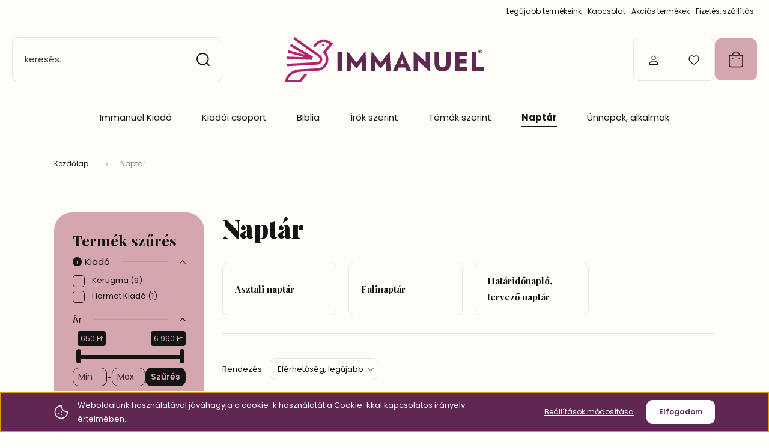

--- FILE ---
content_type: text/html; charset=UTF-8
request_url: https://www.immanuel.hu/naptar
body_size: 27091
content:
<!DOCTYPE html>
<html lang="hu" dir="ltr">
<head>
    <title>Naptár | Immánuel Kiadó - Keresztény könyvek</title>
    <meta charset="utf-8">
    <meta name="description" content="Naptár, keresztény naptár">
    <meta name="robots" content="index, follow">
    <meta property="og:title" content="" />
    <meta property="og:description" content="Naptár, keresztény naptár" />
    <meta property="og:type" content="website" />
    <meta property="og:url" content="https://www.immanuel.hu/naptar" />
    <meta property="og:image" content="https://immanuel.cdn.shoprenter.hu/custom/immanuel/image/cache/w1200h628q100/product/naptar2026/napraforgo-2026-a-hala-fele.png.webp?lastmod=0.1766069840" />
    <link href="https://immanuel.cdn.shoprenter.hu/custom/immanuel/image/data/logo/immanuel_favicon2.png?lastmod=1757002256.1766069840" rel="icon" />
    <link href="https://immanuel.cdn.shoprenter.hu/custom/immanuel/image/data/logo/immanuel_favicon2.png?lastmod=1757002256.1766069840" rel="apple-touch-icon" />
    <base href="https://www.immanuel.hu:443" />
    <meta name="google-site-verification" content="YzRnRhOWlu8bppwP4SlqY9uWhiBfTc0KZGEM5a4fCUo" />

    <meta name="viewport" content="width=device-width, initial-scale=1">
            <style>
            :root {

--global-color: #d5a6ad;
--bs-body-bg: #fffdf7;
--highlight-color: #5f2751;
--price-special-color: #b22274;

--corner_10: 10px;
--corner_30: calc(var(--corner_10) * 3);
--corner_50: calc(var(--corner_10) * 5);


    
                        --text-on-primary: rgb(20,20,20);
            --rgb-text-on-primary: 20,20,20;
                            --tick-on-primary: url("data:image/svg+xml,%3csvg xmlns='http://www.w3.org/2000/svg' viewBox='0 0 20 20'%3e%3cpath fill='none' stroke='%23141414' stroke-linecap='round' stroke-linejoin='round' stroke-width='3' d='m6 10 3 3 6-6'/%3e%3c/svg%3e");
                                        --select-arrow-on-primary: url("data:image/svg+xml,%3Csvg xmlns='http://www.w3.org/2000/svg' viewBox='0 0 16 16'%3E%3Cpath fill='none' opacity='0.5' stroke='%23141414' stroke-linecap='round' stroke-linejoin='round' stroke-width='2' d='m2 5 6 6 6-6'/%3E%3C/svg%3E");
                                        --radio-on-primary: url("data:image/svg+xml,%3Csvg xmlns='http://www.w3.org/2000/svg' viewBox='-4 -4 8 8'%3E%3Ccircle r='2' fill='%23141414'/%3E%3C/svg%3E");
                        
                        --text-on-body-bg: rgb(20,20,20);
            --rgb-text-on-body-bg: 20,20,20;
                            --tick-on-body-bg: url("data:image/svg+xml,%3csvg xmlns='http://www.w3.org/2000/svg' viewBox='0 0 20 20'%3e%3cpath fill='none' stroke='%23141414' stroke-linecap='round' stroke-linejoin='round' stroke-width='3' d='m6 10 3 3 6-6'/%3e%3c/svg%3e");
                                        --select-arrow-on-body-bg: url("data:image/svg+xml,%3Csvg xmlns='http://www.w3.org/2000/svg' viewBox='0 0 16 16'%3E%3Cpath fill='none' opacity='0.5' stroke='%23141414' stroke-linecap='round' stroke-linejoin='round' stroke-width='2' d='m2 5 6 6 6-6'/%3E%3C/svg%3E");
                                        --radio-on-body-bg: url("data:image/svg+xml,%3Csvg xmlns='http://www.w3.org/2000/svg' viewBox='-4 -4 8 8'%3E%3Ccircle r='2' fill='%23141414'/%3E%3C/svg%3E");
                        
                        --text-on-highlight: rgb(255,255,255);
            --rgb-text-on-highlight: 255,255,255;
                            --tick-on-highlight: url("data:image/svg+xml,%3csvg xmlns='http://www.w3.org/2000/svg' viewBox='0 0 20 20'%3e%3cpath fill='none' stroke='%23FFFFFF' stroke-linecap='round' stroke-linejoin='round' stroke-width='3' d='m6 10 3 3 6-6'/%3e%3c/svg%3e");
                                                
                        --text-on-price_special: rgb(255,255,255);
            --rgb-text-on-price_special: 255,255,255;
                                                
}        </style>
        <link rel="preconnect" href="https://fonts.gstatic.com" />
<link rel="preload" as="style" href="https://fonts.googleapis.com/css2?family=Playfair+Display:ital,wght@0,400..900;1,400..900&family=Poppins:ital,wght@0,400;0,600;0,700;1,400;1,600;1,700&display=swap" />
<link rel="stylesheet" href="https://fonts.googleapis.com/css2?family=Playfair+Display:ital,wght@0,400..900;1,400..900&family=Poppins:ital,wght@0,400;0,600;0,700;1,400;1,600;1,700&display=swap" media="print" onload="this.media='all'" />
<noscript>
    <link rel="stylesheet" href="https://fonts.googleapis.com/css2?family=Playfair+Display:ital,wght@0,400..900;1,400..900&family=Poppins:ital,wght@0,400;0,600;0,700;1,400;1,600;1,700&display=swap" />
</noscript>        <link rel="stylesheet" href="https://immanuel.cdn.shoprenter.hu/catalog/view/theme/budapest_global/minified/template/assets/base.css?v=1750323653.1769823539.immanuel">
        <link rel="stylesheet" href="https://immanuel.cdn.shoprenter.hu/catalog/view/theme/budapest_global/minified/template/assets/component-slick.css?v=1711983033.1769823539.immanuel">
        <link rel="stylesheet" href="https://immanuel.cdn.shoprenter.hu/catalog/view/theme/budapest_global/minified/template/assets/product-card.css?v=1750323121.1769823539.immanuel">
        <style>
            *,
            *::before,
            *::after {
                box-sizing: border-box;
            }

            h1, .h1 {
                font-weight: 900;
                font-size: 1.5625rem;
            }
            @media (min-width: 1200px) {
                h1, .h1 {
                    font-size: 2.625rem;
                }
            }
        </style>
                    <style>.edit-link {position: absolute;top: 0;right: 0;opacity: 0;width: 30px;height: 30px;font-size: 16px;color: #111111 !important;display: flex;justify-content: center;align-items: center;border: 1px solid rgba(0, 0, 0, 0.8);transition: none;background: rgba(255, 255, 255, 0.5);z-index: 1030;pointer-events: all;}.module-editable {position: relative;}.page-head-title:hover > .edit-link, .module-editable:hover > .edit-link, .product-card:hover .edit-link {opacity: 1;}.page-head-title:hover > .edit-link:hover, .module-editable:hover > .edit-link:hover, .product-card:hover .edit-link:hover {background: rgba(255, 255, 255, 1);}</style>
                                    <link rel="stylesheet" href="https://immanuel.cdn.shoprenter.hu/catalog/view/theme/budapest_global/minified/template/assets/component-secondary-image.css?v=1708619885.1769823539.immanuel">
                    
                <link href="https://www.immanuel.hu/naptar" rel="canonical">
    

            <link rel="stylesheet" href="https://immanuel.cdn.shoprenter.hu/web/compiled/css/jquery_ui.css?v=1769602146" media="screen">
        <script>
        window.nonProductQuality = 100;
    </script>
    <script src="https://immanuel.cdn.shoprenter.hu/catalog/view/javascript/vendor/jquery/3.7.1/js/jquery.min.js?v=1706895543"></script>

                
        <!-- Header JavaScript codes -->
            <link rel="preload" href="https://immanuel.cdn.shoprenter.hu/web/compiled/js/base.js?v=1769602145" as="script" />
        <script src="https://immanuel.cdn.shoprenter.hu/web/compiled/js/base.js?v=1769602145" defer></script>
                    <link rel="preload" href="https://immanuel.cdn.shoprenter.hu/web/compiled/js/fragment_loader.js?v=1769602145" as="script" />
        <script src="https://immanuel.cdn.shoprenter.hu/web/compiled/js/fragment_loader.js?v=1769602145" defer></script>
                    <link rel="preload" href="https://immanuel.cdn.shoprenter.hu/web/compiled/js/nanobar.js?v=1769602145" as="script" />
        <script src="https://immanuel.cdn.shoprenter.hu/web/compiled/js/nanobar.js?v=1769602145" defer></script>
                    <link rel="preload" href="https://immanuel.cdn.shoprenter.hu/web/compiled/js/listpage.js?v=1769602145" as="script" />
        <script src="https://immanuel.cdn.shoprenter.hu/web/compiled/js/listpage.js?v=1769602145" defer></script>
                    <!-- Header jQuery onLoad scripts -->
    <script>var BASEURL='https://www.immanuel.hu';Currency={"symbol_left":"","symbol_right":" Ft","decimal_place":0,"decimal_point":",","thousand_point":".","currency":"HUF","value":1};var widgetArray={"widget-12":true,"widget-13":true,"widget-34":true,"widget-1":true,"widget-5":true,"widget-system_manufacturer":true,"widget-system_price":true};$(document).ready(function(){});window.addEventListener('load',function(){$('.checkbox-list .slice-with-title .slice-options').hide()
$('.checkbox-list .slice-with-title .slice-title a').click(function(){$(this).parents('.slice').find('.slice-options').slideToggle('slow');});$('.radio-list .slice-with-title .slice-options').hide()
$('.radio-list .slice-with-title .slice-title a').click(function(){$(this).parents('.slice').find('.slice-options').slideToggle('slow');});window.filter_overlay.boxStatus=1;window.filter_overlay.contentStatus=0;});</script><script src="https://immanuel.cdn.shoprenter.hu/web/compiled/js/vue/manifest.bundle.js?v=1769602142"></script><script>var ShopRenter=ShopRenter||{};ShopRenter.onCartUpdate=function(callable){document.addEventListener('cartChanged',callable)};ShopRenter.onItemAdd=function(callable){document.addEventListener('AddToCart',callable)};ShopRenter.onItemDelete=function(callable){document.addEventListener('deleteCart',callable)};ShopRenter.onSearchResultViewed=function(callable){document.addEventListener('AuroraSearchResultViewed',callable)};ShopRenter.onSubscribedForNewsletter=function(callable){document.addEventListener('AuroraSubscribedForNewsletter',callable)};ShopRenter.onCheckoutInitiated=function(callable){document.addEventListener('AuroraCheckoutInitiated',callable)};ShopRenter.onCheckoutShippingInfoAdded=function(callable){document.addEventListener('AuroraCheckoutShippingInfoAdded',callable)};ShopRenter.onCheckoutPaymentInfoAdded=function(callable){document.addEventListener('AuroraCheckoutPaymentInfoAdded',callable)};ShopRenter.onCheckoutOrderConfirmed=function(callable){document.addEventListener('AuroraCheckoutOrderConfirmed',callable)};ShopRenter.onCheckoutOrderPaid=function(callable){document.addEventListener('AuroraOrderPaid',callable)};ShopRenter.onCheckoutOrderPaidUnsuccessful=function(callable){document.addEventListener('AuroraOrderPaidUnsuccessful',callable)};ShopRenter.onProductPageViewed=function(callable){document.addEventListener('AuroraProductPageViewed',callable)};ShopRenter.onMarketingConsentChanged=function(callable){document.addEventListener('AuroraMarketingConsentChanged',callable)};ShopRenter.onCustomerRegistered=function(callable){document.addEventListener('AuroraCustomerRegistered',callable)};ShopRenter.onCustomerLoggedIn=function(callable){document.addEventListener('AuroraCustomerLoggedIn',callable)};ShopRenter.onCustomerUpdated=function(callable){document.addEventListener('AuroraCustomerUpdated',callable)};ShopRenter.onCartPageViewed=function(callable){document.addEventListener('AuroraCartPageViewed',callable)};ShopRenter.customer={"userId":0,"userClientIP":"18.220.134.65","userGroupId":8,"customerGroupTaxMode":"gross","customerGroupPriceMode":"only_gross","email":"","phoneNumber":"","name":{"firstName":"","lastName":""}};ShopRenter.theme={"name":"budapest_global","family":"budapest","parent":""};ShopRenter.shop={"name":"immanuel","locale":"hu","currency":{"code":"HUF","rate":1},"domain":"immanuel.myshoprenter.hu"};ShopRenter.page={"route":"product\/list","queryString":"naptar"};ShopRenter.formSubmit=function(form,callback){callback();};let loadedAsyncScriptCount=0;function asyncScriptLoaded(position){loadedAsyncScriptCount++;if(position==='body'){if(document.querySelectorAll('.async-script-tag').length===loadedAsyncScriptCount){if(/complete|interactive|loaded/.test(document.readyState)){document.dispatchEvent(new CustomEvent('asyncScriptsLoaded',{}));}else{document.addEventListener('DOMContentLoaded',()=>{document.dispatchEvent(new CustomEvent('asyncScriptsLoaded',{}));});}}}}</script><script type="text/javascript"async class="async-script-tag"onload="asyncScriptLoaded('header')"src="https://static2.rapidsearch.dev/resultpage.js?shop=immanuel.shoprenter.hu"></script><script type="text/javascript"async class="async-script-tag"onload="asyncScriptLoaded('header')"src="https://utanvet-ellenor.hu/api/v1/shoprenter/utanvet-ellenor.js"></script><script type="text/javascript"src="https://immanuel.cdn.shoprenter.hu/web/compiled/js/vue/customerEventDispatcher.bundle.js?v=1769602142"></script><!--Custom header scripts--><script>document.addEventListener('DOMContentLoaded',function(){var newbadge=document.getElementsByClassName('badgeitemid_9');Array.from(newbadge).forEach(function(badge){badge.style.display="flex";badge.style.width="62px";badge.style.height="34px";badge.style.backgroundSize="contain";});var newbadge2=document.getElementsByClassName('badgeitemid_13');Array.from(newbadge2).forEach(function(badge){badge.style.display="flex";badge.style.width="93px";badge.style.height="51px";badge.style.backgroundSize="contain";});var novenyDIV=document.createElement("div");novenyDIV.className="col-12 col-md-6 col-lg-3 footer-col-5-position aos-init aos-animate";novenyDIV.setAttribute("data-aos-delay","600");novenyDIV.setAttribute("data-aos","zoom-in-up");var noveny=document.createElement("img");noveny.src="https://immanuel.hu/custom/immanuel/image/data/site_elements/noveny.svg";noveny.width="181.948";noveny.height="302.905";var footer=document.getElementsByClassName("footer-row")[0];novenyDIV.appendChild(noveny);footer.appendChild(novenyDIV);var mennyiseg_szoveg=document.getElementsByClassName("quantity-text");Array.from(mennyiseg_szoveg).forEach(function(szoveg){mennyiseg_szoveg.innerText="Mennyiség";});var raktarkeszlet=document.getElementById("productstock1");console.log(raktarkeszlet);raktarkeszlet.children[0].innerText="Készlet";});</script>                
            
            <script>window.dataLayer=window.dataLayer||[];function gtag(){dataLayer.push(arguments)};var ShopRenter=ShopRenter||{};ShopRenter.config=ShopRenter.config||{};ShopRenter.config.googleConsentModeDefaultValue="denied";</script>                        <script type="text/javascript" src="https://immanuel.cdn.shoprenter.hu/web/compiled/js/vue/googleConsentMode.bundle.js?v=1769602142"></script>

            
            <!-- Google Tag Manager -->
<script>(function(w,d,s,l,i){w[l]=w[l]||[];w[l].push({'gtm.start':
new Date().getTime(),event:'gtm.js'});var f=d.getElementsByTagName(s)[0],
j=d.createElement(s),dl=l!='dataLayer'?'&l='+l:'';j.async=true;j.src=
'https://www.googletagmanager.com/gtm.js?id='+i+dl;f.parentNode.insertBefore(j,f);
})(window,document,'script','dataLayer','GTM-N4JD5SJ4');</script>
<!-- End Google Tag Manager -->
            
            
            
    
</head>
<body id="body" class="page-body product-list-body category-list-body budapest_global-body" role="document">
<script>ShopRenter.theme.breakpoints={'xs':0,'sm':576,'md':768,'lg':992,'xl':1200,'xxl':1400}</script><!--Google Tag Manager(noscript)--><!--Google<!--End Google Tag Manager(noscript)--><div id="fb-root"></div><script>(function(d,s,id){var js,fjs=d.getElementsByTagName(s)[0];if(d.getElementById(id))return;js=d.createElement(s);js.id=id;js.src="//connect.facebook.net/hu_HU/sdk/xfbml.customerchat.js#xfbml=1&version=v2.12&autoLogAppEvents=1";fjs.parentNode.insertBefore(js,fjs);}(document,"script","facebook-jssdk"));</script>
                    

<!-- cached --><div class="nanobar-cookie-box nanobar position-fixed w-100 js-nanobar-first-login">
    <div class="container nanobar__container">
        <div class="row nanobar__container-row flex-column flex-sm-row align-items-center">
            <div class="nanobar__text col-12 col-12 col-sm-6 col-lg-8 justify-content-center justify-content-sm-start d-flex">
                                <span class="nanobar__cookie-icon d-none d-md-flex align-items-center"><svg xmlns="http://www.w3.org/2000/svg" width="24" height="24" viewBox="0 0 24 24" fill="none">
    <path d="M7.38066 14.1465C7.33069 14.1463 7.28277 14.1663 7.24765 14.2018C7.21254 14.2374 7.19318 14.2856 7.19392 14.3355C7.19431 14.4398 7.27873 14.5242 7.383 14.5246C7.45055 14.5242 7.51275 14.4878 7.54616 14.4291C7.57957 14.3704 7.57913 14.2983 7.54499 14.24C7.51086 14.1817 7.44821 14.146 7.38066 14.1465" stroke="currentColor" stroke-width="1.5" stroke-linecap="round" stroke-linejoin="round"/>
    <path d="M8.54765 8.31052C8.49768 8.31039 8.44976 8.33035 8.41464 8.36591C8.37953 8.40146 8.36017 8.44963 8.36091 8.49959C8.3613 8.60386 8.44573 8.68828 8.54999 8.68867C8.65441 8.68803 8.73854 8.60285 8.7379 8.49843C8.73726 8.394 8.65208 8.30987 8.54765 8.31052" stroke="currentColor" stroke-width="1.5" stroke-linecap="round" stroke-linejoin="round"/>
    <path d="M13.2166 16.4804C13.1666 16.4803 13.1187 16.5003 13.0836 16.5358C13.0485 16.5714 13.0291 16.6196 13.0299 16.6695C13.0302 16.7738 13.1147 16.8582 13.2189 16.8586C13.3234 16.8579 13.4075 16.7728 13.4068 16.6683C13.4062 16.5639 13.321 16.4798 13.2166 16.4804" stroke="currentColor" stroke-width="1.5" stroke-linecap="round" stroke-linejoin="round"/>
    <path d="M12.0486 11.8105C11.9987 11.8104 11.9507 11.8304 11.9156 11.8659C11.8805 11.9015 11.8611 11.9496 11.8619 11.9996C11.8623 12.1039 11.9467 12.1883 12.051 12.1887C12.1185 12.1883 12.1807 12.1518 12.2141 12.0931C12.2475 12.0344 12.2471 11.9623 12.213 11.904C12.1788 11.8458 12.1162 11.8101 12.0486 11.8105" stroke="currentColor" stroke-width="1.5" stroke-linecap="round" stroke-linejoin="round"/>
    <path fill-rule="evenodd" clip-rule="evenodd" d="M12.0503 1.49609C12.0503 7.2975 16.7532 12.0005 22.5547 12.0005C22.5547 17.8019 17.8517 22.5048 12.0503 22.5048C6.24887 22.5048 1.5459 17.8019 1.5459 12.0005C1.5459 6.19906 6.24887 1.49609 12.0503 1.49609Z" stroke="currentColor" stroke-width="1.5" stroke-linecap="round" stroke-linejoin="round"/>
</svg></span>
                                <div>Weboldalunk használatával jóváhagyja a cookie-k használatát a Cookie-kkal kapcsolatos irányelv értelmében.</div>
            </div>
            <div class="nanobar__buttons col-12 col-sm-6 col-lg-4 justify-content-center justify-content-sm-end d-flex">
                <button class="btn btn-link js-nanobar-settings-button">
                    Beállítások módosítása
                </button>
                <button class="btn btn-primary nanobar-btn js-nanobar-close-cookies" data-button-save-text="Beállítások mentése">
                    Elfogadom
                </button>
            </div>
        </div>
        <div class="nanobar__cookies js-nanobar-cookies flex-column flex-sm-row text-start" style="display: none;">
            <div class="form-check">
                <input class="form-check-input" type="checkbox" name="required_cookies" disabled checked />
                <label class="form-check-label">
                    Szükséges cookie-k
                    <div class="cookies-help-text">
                        Ezek a cookie-k segítenek abban, hogy a webáruház használható és működőképes legyen.
                    </div>
                </label>
            </div>
            <div class="form-check">
                <input id="marketing_cookies" class="form-check-input js-nanobar-marketing-cookies" type="checkbox" name="marketing_cookies"
                     checked />
                <label class="form-check-label" for="marketing_cookies" >
                    Marketing cookie-k
                    <div class="cookies-help-text">
                        Ezeket a cookie-k segítenek abban, hogy az Ön érdeklődési körének megfelelő reklámokat és termékeket jelenítsük meg a webáruházban.
                    </div>
                </label>
            </div>
        </div>
    </div>
</div>

<script>
    (function ($) {
        $(document).ready(function () {
            new AuroraNanobar.FirstLogNanobarCheckbox(jQuery('.js-nanobar-first-login'), 'bottom');
        });
    })(jQuery);
</script>
<!-- /cached -->
<!-- cached --><div class="nanobar position-fixed js-nanobar-free-shipping">
    <div class="container nanobar__container d-flex align-items-center justify-content-between">
        <div class="nanobar-text" style="font-weight: bold;"></div>
        <button type="button" class="btn btn-primary js-nanobar-close" aria-label="Close">
            <span aria-hidden="true">&times;</span>
        </button>
    </div>
</div>

<script>$(document).ready(function(){document.nanobarInstance=new AuroraNanobar.FreeShippingNanobar($('.js-nanobar-free-shipping'),'bottom','0','','1');});</script><!-- /cached -->
        
                    <div class="layout-wrapper">
                                                            <div id="section-header" class="section-wrapper ">
    
        
    <link rel="stylesheet" href="https://immanuel.cdn.shoprenter.hu/catalog/view/theme/budapest_global/minified/template/assets/header.css?v=1726589168.1769823539.immanuel">
    <div class="header">
        
        <div class="header-top d-none d-lg-flex">
            <div class="container-wide header-top-row">
                    <!-- cached -->
<ul class="list-unstyled headermenu-list">
                <li class="headermenu-list__item nav-item">
            <a
                href="https://www.immanuel.hu/index.php?route=product/list&amp;latest=52"
                target="_self"
                class="nav-link"
                title="Legújabb termékeink"
            >
                Legújabb termékeink
            </a>
                    </li>
            <li class="headermenu-list__item nav-item">
            <a
                href="https://www.immanuel.hu/kapcsolat-32"
                target="_self"
                class="nav-link"
                title="Kapcsolat"
            >
                Kapcsolat
            </a>
                    </li>
            <li class="headermenu-list__item nav-item">
            <a
                href="https://www.immanuel.hu/index.php?route=product/list&amp;special=1"
                target="_self"
                class="nav-link"
                title="Akciós termékek"
            >
                Akciós termékek
            </a>
                    </li>
            <li class="headermenu-list__item nav-item">
            <a
                href="https://www.immanuel.hu/fizetes-szallitas-34"
                target="_self"
                class="nav-link"
                title="Fizetés, szállítás"
            >
                Fizetés, szállítás
            </a>
                    </li>
    </ul>

    <!-- /cached -->
                    
                    
            </div>
        </div>
        <div class="header-middle">
            <div class="container-wide header-middle-container">
                <div class="header-middle-row">
                                            <div id="js-mobile-navbar" class="d-flex d-lg-none">
                            <button id="js-hamburger-icon" class="d-flex-center btn btn-primary" aria-label="mobile menu">
                                <span class="hamburger-icon position-relative">
                                    <span class="hamburger-icon-line position-absolute line-1"></span>
                                    <span class="hamburger-icon-line position-absolute line-2"></span>
                                    <span class="hamburger-icon-line position-absolute line-3"></span>
                                </span>
                            </button>
                        </div>
                                            <div class="header-navbar-search">
                                                            <div class="dropdown search-module d-flex header-navbar-top-right-item">
                                    <div class="input-group">
                                        <input class="search-module__input form-control form-control-lg disableAutocomplete" type="text" placeholder="keresés..." value=""
                                               id="filter_keyword"
                                               onclick="this.value=(this.value==this.defaultValue)?'':this.value;"/>
                                        <span class="search-button-append d-flex position-absolute h-100">
                                            <button class="btn" type="button" onclick="moduleSearch();" aria-label="Keresés">
                                                <svg xmlns="http://www.w3.org/2000/svg" width="22" height="22" viewBox="0 0 22 22" fill="none">
    <path d="M21 21L16.9375 16.9375M10.3338 19.6675C5.17875 19.6675 1 15.4888 1 10.3338C1 5.17875 5.17875 1 10.3338 1C15.4888 1 19.6675 5.17875 19.6675 10.3338C19.6675 15.4888 15.4888 19.6675 10.3338 19.6675Z" stroke="currentColor" stroke-width="2" stroke-linecap="round" stroke-linejoin="round"/>
</svg>
                                            </button>
                                        </span>
                                    </div>
                                    <input type="hidden" id="filter_description" value="0"/>
                                    <input type="hidden" id="search_shopname" value="immanuel"/>
                                    <div id="results" class="dropdown-menu search-results"></div>
                                </div>
                                                    </div>


                        <a href="/" class="header-logo" title="Kezdőlap">
                                                            <img
    src='https://immanuel.cdn.shoprenter.hu/custom/immanuel/image/cache/w330h75q100/logo/immanuel_header.svg?lastmod=0.1766069840'

    
            width="330"
    
            height="75"
    
            class="header-logo-img"
    
    
    alt="Immanuel"

    
    
    />

                                                    </a>


                    <div class="header-middle-right">
                        <div class="header-middle-right-wrapper d-flex align-items-center">
                                                                                                            <div id="header-middle-login" class="header-middle-right-box d-none d-lg-flex position-relative">
                                    <ul class="list-unstyled login-list">
                                                                                    <li class="nav-item">
                                                <a class="nav-link header-middle-right-box-link" href="index.php?route=account/login" title="Belépés / Regisztráció">
                                                    <span class="header-user-icon">
                                                        <svg xmlns="http://www.w3.org/2000/svg" width="19" height="20" viewBox="0 0 19 20" fill="none">
    <path fill-rule="evenodd" clip-rule="evenodd" d="M11.9749 2.52513C13.3417 3.89197 13.3417 6.10804 11.9749 7.47488C10.6081 8.84172 8.39199 8.84172 7.02515 7.47488C5.65831 6.10804 5.65831 3.89197 7.02515 2.52513C8.39199 1.15829 10.6081 1.15829 11.9749 2.52513Z" stroke="currentColor" stroke-width="1.5" stroke-linecap="round" stroke-linejoin="round"/>
    <path fill-rule="evenodd" clip-rule="evenodd" d="M1.5 16.5V17.5C1.5 18.052 1.948 18.5 2.5 18.5H16.5C17.052 18.5 17.5 18.052 17.5 17.5V16.5C17.5 13.474 13.548 11.508 9.5 11.508C5.452 11.508 1.5 13.474 1.5 16.5Z" stroke="currentColor" stroke-width="1.5" stroke-linecap="round" stroke-linejoin="round"/>
</svg>
                                                    </span>
                                                </a>
                                            </li>
                                                                            </ul>
                                </div>
                                                    
                                                        <div id="header-middle-wishlist" class="header-middle-right-box d-none d-lg-flex position-relative">
                                <hx:include src="/_fragment?_path=_format%3Dhtml%26_locale%3Den%26_controller%3Dmodule%252Fwishlist&amp;_hash=Ct4xLbDOAs2kkR%2Blxwv18M3kRGuU05m9OqF%2Fkgn%2BzLA%3D"></hx:include>
                            </div>
                                                </div>
                        <div id="js-cart" class="header-middle-right-box position-relative">
                            <hx:include src="/_fragment?_path=_format%3Dhtml%26_locale%3Den%26_controller%3Dmodule%252Fcart&amp;_hash=fA3Kfv4Xt6Lofi5DLeympdNDjtdb6awUZhUUftuPC6E%3D"></hx:include>
                        </div>
                    </div>
                </div>
            </div>
        </div>
        <div class="header-bottom d-none d-lg-block">
            <div class="container-wide">
                    <div id="module_category_wrapper" class="module-category-wrapper">
        <div
            id="category"
            class="module content-module header-position category-module">
                        <div class="module-body">
                            <div id="category-nav">
            


<ul class="list-unstyled category category-menu sf-menu sf-horizontal builded">
    <li id="cat_1169" class="nav-item item category-list module-list parent even">
    <a href="https://www.immanuel.hu/immanuel-kiado-1169" class="nav-link">
                Immanuel Kiadó
    </a>
            <ul class="list-unstyled flex-column children"><li id="cat_992" class="nav-item item category-list module-list even">
    <a href="https://www.immanuel.hu/immanuel-kiado-1169/elokeszuletben" class="nav-link">
                Előkészületben
    </a>
    </li></ul>
    </li><li id="cat_1166" class="nav-item item category-list module-list parent odd">
    <a href="https://www.immanuel.hu/kiadoi-csoport-1166" class="nav-link">
                Kiadói csoport
    </a>
            <ul class="list-unstyled flex-column children"><li id="cat_1213" class="nav-item item category-list module-list even">
    <a href="https://www.immanuel.hu/kiadoi-csoport-1166/bkki-1213" class="nav-link">
                BKKI
    </a>
    </li><li id="cat_1173" class="nav-item item category-list module-list odd">
    <a href="https://www.immanuel.hu/kiadoi-csoport-1166/kerugma-kiado-1173" class="nav-link">
                Kérügma Kiadó
    </a>
    </li><li id="cat_1179" class="nav-item item category-list module-list even">
    <a href="https://www.immanuel.hu/kiadoi-csoport-1166/veritas-kiado-1179" class="nav-link">
                Veritas Kiadó
    </a>
    </li><li id="cat_1176" class="nav-item item category-list module-list odd">
    <a href="https://www.immanuel.hu/kiadoi-csoport-1166/waymaker-1176" class="nav-link">
                Waymaker
    </a>
    </li></ul>
    </li><li id="cat_975" class="nav-item item category-list module-list parent even">
    <a href="https://www.immanuel.hu/biblia" class="nav-link">
                Biblia
    </a>
            <ul class="list-unstyled flex-column children"><li id="cat_1285" class="nav-item item category-list module-list even">
    <a href="https://www.immanuel.hu/biblia/szines-karoli-biblia-1285" class="nav-link">
                Újonnan Revideált Károli-Biblia (ÚRK)
    </a>
    </li><li id="cat_1017" class="nav-item item category-list module-list odd">
    <a href="https://www.immanuel.hu/biblia/egyeb-bibliak" class="nav-link">
                Egyéb Bibliák
    </a>
    </li></ul>
    </li><li id="cat_1100" class="nav-item item category-list module-list parent odd">
    <a href="https://www.immanuel.hu/irok-szerint-1100" class="nav-link">
                Írók szerint
    </a>
            <ul class="list-unstyled flex-column children"><li id="cat_1196" class="nav-item item category-list module-list even">
    <a href="https://www.immanuel.hu/irok-szerint-1100/ann-voskamp-1196" class="nav-link">
                Ann Voskamp
    </a>
    </li><li id="cat_1112" class="nav-item item category-list module-list odd">
    <a href="https://www.immanuel.hu/irok-szerint-1100/eric-metaxas-1112" class="nav-link">
                Eric Metaxas
    </a>
    </li><li id="cat_1187" class="nav-item item category-list module-list even">
    <a href="https://www.immanuel.hu/irok-szerint-1100/jentezen-franklin-1187" class="nav-link">
                Jentezen Franklin
    </a>
    </li><li id="cat_1120" class="nav-item item category-list module-list odd">
    <a href="https://www.immanuel.hu/irok-szerint-1100/john-c-maxwell-1120" class="nav-link">
                John C. Maxwell 
    </a>
    </li><li id="cat_1262" class="nav-item item category-list module-list even">
    <a href="https://www.immanuel.hu/irok-szerint-1100/john-mark-comer-1262" class="nav-link">
                John Mark Comer
    </a>
    </li><li id="cat_949" class="nav-item item category-list module-list odd">
    <a href="https://www.immanuel.hu/irok-szerint-1100/joyce-meyer" class="nav-link">
                Joyce Meyer
    </a>
    </li><li id="cat_1110" class="nav-item item category-list module-list even">
    <a href="https://www.immanuel.hu/irok-szerint-1100/karen-kingsbury-1110" class="nav-link">
                Karen Kingsbury
    </a>
    </li><li id="cat_1199" class="nav-item item category-list module-list odd">
    <a href="https://www.immanuel.hu/irok-szerint-1100/kyle-idleman-1199" class="nav-link">
                Kyle Idleman
    </a>
    </li><li id="cat_1193" class="nav-item item category-list module-list even">
    <a href="https://www.immanuel.hu/irok-szerint-1100/michael-todd-1193" class="nav-link">
                Michael Todd
    </a>
    </li><li id="cat_1181" class="nav-item item category-list module-list odd">
    <a href="https://www.immanuel.hu/irok-szerint-1100/sarah-young-1181" class="nav-link">
                Sarah Young
    </a>
    </li><li id="cat_1266" class="nav-item item category-list module-list even">
    <a href="https://www.immanuel.hu/irok-szerint-1100/stephen-es-alex-kendrick-1266" class="nav-link">
                Stephen &amp; Alex Kendrick
    </a>
    </li><li id="cat_1190" class="nav-item item category-list module-list odd">
    <a href="https://www.immanuel.hu/irok-szerint-1100/t-d-jakes-1190" class="nav-link">
                T. D. Jakes
    </a>
    </li></ul>
    </li><li id="cat_1223" class="nav-item item category-list module-list parent even">
    <a href="https://www.immanuel.hu/temak-szerint-1223" class="nav-link">
                Témák szerint
    </a>
            <ul class="list-unstyled flex-column children"><li id="cat_1225" class="nav-item item category-list module-list even">
    <a href="https://www.immanuel.hu/temak-szerint-1223/ahitat-napi-gondolatok-1225" class="nav-link">
                Áhítat, napi gondolatok
    </a>
    </li><li id="cat_1228" class="nav-item item category-list module-list odd">
    <a href="https://www.immanuel.hu/temak-szerint-1223/eletut-interju-1228" class="nav-link">
                Életút, interjú
    </a>
    </li><li id="cat_1233" class="nav-item item category-list module-list even">
    <a href="https://www.immanuel.hu/temak-szerint-1223/fiataloknak-1233" class="nav-link">
                Fiataloknak
    </a>
    </li><li id="cat_1234" class="nav-item item category-list module-list odd">
    <a href="https://www.immanuel.hu/temak-szerint-1223/gyerekeknek-1234" class="nav-link">
                Gyerekeknek
    </a>
    </li><li id="cat_1240" class="nav-item item category-list module-list even">
    <a href="https://www.immanuel.hu/temak-szerint-1223/igehirdetoknek-1240" class="nav-link">
                Igehirdetőknek
    </a>
    </li><li id="cat_1241" class="nav-item item category-list module-list odd">
    <a href="https://www.immanuel.hu/temak-szerint-1223/igemagyarazat-1241" class="nav-link">
                Igemagyarázat
    </a>
    </li><li id="cat_1244" class="nav-item item category-list module-list even">
    <a href="https://www.immanuel.hu/temak-szerint-1223/igetanulmanyozas-1244" class="nav-link">
                Igetanulmányozás
    </a>
    </li><li id="cat_1247" class="nav-item item category-list module-list odd">
    <a href="https://www.immanuel.hu/temak-szerint-1223/kereszteny-elet-1247" class="nav-link">
                Keresztény élet
    </a>
    </li><li id="cat_1252" class="nav-item item category-list module-list even">
    <a href="https://www.immanuel.hu/temak-szerint-1223/szepirodalom-1252" class="nav-link">
                Keresztény irodalom
    </a>
    </li><li id="cat_1250" class="nav-item item category-list module-list odd">
    <a href="https://www.immanuel.hu/temak-szerint-1223/lelekgyogyir-lelektukor-1250" class="nav-link">
                Lélekgyógyír, lélektükör
    </a>
    </li><li id="cat_1237" class="nav-item item category-list module-list even">
    <a href="https://www.immanuel.hu/temak-szerint-1223/hazassag-csalad-1237" class="nav-link">
                Párkapcsolat, házasság
    </a>
    </li><li id="cat_1269" class="nav-item item category-list module-list odd">
    <a href="https://www.immanuel.hu/temak-szerint-1223/profecia-1269" class="nav-link">
                Prófécia
    </a>
    </li><li id="cat_1271" class="nav-item item category-list module-list even">
    <a href="https://www.immanuel.hu/temak-szerint-1223/elet-a-szent-szellemmel-1271" class="nav-link">
                Szentlélek munkája
    </a>
    </li><li id="cat_1258" class="nav-item item category-list module-list odd">
    <a href="https://www.immanuel.hu/temak-szerint-1223/vezetes-1258" class="nav-link">
                Vezetés
    </a>
    </li></ul>
    </li><li id="cat_956" class="nav-item item category-list module-list selected parent odd">
    <a href="https://www.immanuel.hu/naptar" class="nav-link">
                <b>Naptár</b>
    </a>
            <ul class="list-unstyled flex-column children selected"><li id="cat_1147" class="nav-item item category-list module-list even">
    <a href="https://www.immanuel.hu/naptar/asztali-naptar-1147" class="nav-link">
                Asztali naptár
    </a>
    </li><li id="cat_1141" class="nav-item item category-list module-list odd">
    <a href="https://www.immanuel.hu/naptar/falinaptar-1141" class="nav-link">
                Falinaptár
    </a>
    </li><li id="cat_1156" class="nav-item item category-list module-list even">
    <a href="https://www.immanuel.hu/naptar/hataridonaplo-tervezo-naptar-1156" class="nav-link">
                Határidőnapló, tervező naptár
    </a>
    </li></ul>
    </li><li id="cat_1028" class="nav-item item category-list module-list parent even">
    <a href="https://www.immanuel.hu/unnep-1028" class="nav-link">
                Ünnepek, alkalmak
    </a>
            <ul class="list-unstyled flex-column children"><li id="cat_1298" class="nav-item item category-list module-list even">
    <a href="https://www.immanuel.hu/unnep-1028/hazassag-hete-1298" class="nav-link">
                Házasság hete
    </a>
    </li><li id="cat_1007" class="nav-item item category-list module-list odd">
    <a href="https://www.immanuel.hu/unnep-1028/husvet" class="nav-link">
                Húsvét
    </a>
    </li><li id="cat_1006" class="nav-item item category-list module-list even">
    <a href="https://www.immanuel.hu/unnep-1028/karacsony" class="nav-link">
                Karácsony
    </a>
    </li></ul>
    </li>
</ul>

<script>$(function(){$("ul.category").superfish({animation:{opacity:'show'},popUpSelector:"ul.category,ul.children,.js-subtree-dropdown",delay:400,speed:'normal',hoverClass:'js-sf-hover'});});</script>        </div>
                </div>
                                                </div>
                    </div>

            </div>
        </div>
    </div>
    <script defer src="https://immanuel.cdn.shoprenter.hu/catalog/view/javascript/vendor/headroom/0.12.0/js/headroom.min.js?v=1717517366"></script>
    <script>const headerElement=document.getElementById('section-header');const headerCouponElement=document.getElementById('section-couponbar');headerElement.style.setProperty("--header-bottom-height",`${headerElement.getElementsByClassName('header-bottom')[0].offsetHeight}px`);headerElement.style.setProperty("--header-top-height",`${headerElement.getElementsByClassName('header-top')[0].offsetHeight}px`);if(headerCouponElement){headerElement.style.setProperty("--header-coupon-height",`${headerCouponElement.offsetHeight}px`);}
const headerElementHeight=headerElement.offsetHeight;headerElement.style.setProperty("--header-element-height",`${headerElementHeight}px`);document.addEventListener('DOMContentLoaded',function(){(function(){const header=document.querySelector("#section-header");if(typeof Headroom==="function"&&Headroom.cutsTheMustard){const headroom=new Headroom(header,{tolerance:5,offset:200,classes:{initial:"header-sticky",pinned:"slide-up",unpinned:"slide-down"}});headroom.init();}}());});</script>
            <script>function moduleSearch(obj){let url;let selector;let filter_keyword;let filter_description;if(typeof window.BASEURL==="undefined"){url='index.php?route=product/list';}else{url=`${window.BASEURL}/index.php?route=product/list`;}
selector='#filter_keyword';if(obj)selector=`.${obj}`;filter_keyword=document.querySelector(selector).value;if(filter_keyword){url+=`&keyword=${encodeURIComponent(filter_keyword)}`;}
filter_description=document.getElementById('filter_description').value;if(filter_description){url+=`&description=${filter_description}`;}
window.location=url;}
const autosuggest=async()=>{const searchQuery=encodeURIComponent(document.getElementById('filter_keyword').value);let searchInDesc='';if(document.getElementById('filter_description').value==1){searchInDesc='&description=1';}
try{const response=await fetch(`index.php?route=product/list/suggest${searchInDesc}&keyword=${searchQuery}`);const data=await response.text();const e=document.getElementById('results');if(data){e.innerHTML=data;e.style.display='block';}else{e.style.display='none';}}catch(error){console.error('Error during fetch:',error);}};document.addEventListener('DOMContentLoaded',()=>{let lastValue="";let value;let timeout;const filterKeyword=document.getElementById('filter_keyword');filterKeyword.addEventListener('keyup',()=>{value=filterKeyword.value;if(value!==lastValue){lastValue=value;if(timeout){clearTimeout(timeout);}
timeout=setTimeout(()=>{autosuggest();},500);}});filterKeyword.addEventListener('keydown',(e)=>{if(e.key==='Enter'){moduleSearch();}});});</script>    </div>
                                    
                <main class="main-content">
                        <div class="container">
                <link rel="stylesheet" href="https://immanuel.cdn.shoprenter.hu/catalog/view/theme/budapest_global/minified/template/assets/module-pathway.css?v=1716967024.1769824347.immanuel">
    <nav aria-label="breadcrumb">
        <ol class="breadcrumb" itemscope itemtype="https://schema.org/BreadcrumbList">
                            <li class="breadcrumb-item"  itemprop="itemListElement" itemscope itemtype="https://schema.org/ListItem">
                                            <a class="breadcrumb-item__link" itemprop="item" href="https://www.immanuel.hu">
                            <span itemprop="name">Kezdőlap</span>
                        </a>
                    
                    <meta itemprop="position" content="1" />
                                            <span class="breadcrumb__arrow">
                            <svg xmlns="http://www.w3.org/2000/svg" width="18" height="9" viewBox="0 0 18 9" fill="none">
    <path d="M12.3031 0.182509C12.2452 0.239868 12.1993 0.308109 12.168 0.383297C12.1367 0.458485 12.1206 0.539131 12.1206 0.620583C12.1206 0.702035 12.1367 0.782681 12.168 0.857868C12.1993 0.933056 12.2452 1.0013 12.3031 1.05866L15.1413 3.89688H0.617005C0.453365 3.89688 0.296427 3.96188 0.180717 4.0776C0.0650057 4.19331 0 4.35024 0 4.51388C0 4.67752 0.0650057 4.83446 0.180717 4.95017C0.296427 5.06588 0.453365 5.13089 0.617005 5.13089H15.129L12.3031 7.9506C12.1882 8.06621 12.1237 8.22259 12.1237 8.38559C12.1237 8.5486 12.1882 8.70498 12.3031 8.82058C12.4187 8.9355 12.5751 9 12.7381 9C12.9011 9 13.0575 8.9355 13.1731 8.82058L17.0972 4.89643C17.15 4.84575 17.1921 4.78492 17.2208 4.71759C17.2495 4.65026 17.2643 4.57782 17.2643 4.50463C17.2643 4.43143 17.2495 4.359 17.2208 4.29167C17.1921 4.22434 17.15 4.16351 17.0972 4.11283L13.1792 0.182509C13.1219 0.124678 13.0536 0.0787766 12.9784 0.0474521C12.9033 0.0161276 12.8226 0 12.7412 0C12.6597 0 12.5791 0.0161276 12.5039 0.0474521C12.4287 0.0787766 12.3604 0.124678 12.3031 0.182509Z" fill="currentColor"/>
</svg>
                         </span>
                                    </li>
                            <li class="breadcrumb-item active" aria-current="page" itemprop="itemListElement" itemscope itemtype="https://schema.org/ListItem">
                                            <span itemprop="name">Naptár</span>
                    
                    <meta itemprop="position" content="2" />
                                    </li>
                    </ol>
    </nav>


        <div class="row">
            <section class="col-lg-9 col-sm-12 col-xs-12 column-right"
                                    data-number-of-columns-in-category-page="4"
                                                data-number-of-columns-in-category-page-in-mobile="2"
                            >
                                    <div class="page-head">
                                                    <h1 class="page-head-title">Naptár</h1>
                                            </div>
                
                                    <div class="page-body">
                                
    
    
            <link rel="stylesheet" href="https://immanuel.cdn.shoprenter.hu/catalog/view/theme/budapest_global/minified/template/assets/component-subcategories.css?v=1716303950.1769818673.immanuel">
<div class="subcategory subcategory-grid section__spacer">
            <div class="card subcategory__card">
                        <div class="card-body subcategory__card-body">
                <a href="https://www.immanuel.hu/naptar/asztali-naptar-1147" class="subcategory__link stretched-link" title="Asztali naptár">
                    Asztali naptár
                </a>
            </div>
        </div>
            <div class="card subcategory__card">
                        <div class="card-body subcategory__card-body">
                <a href="https://www.immanuel.hu/naptar/falinaptar-1141" class="subcategory__link stretched-link" title="Falinaptár">
                    Falinaptár
                </a>
            </div>
        </div>
            <div class="card subcategory__card">
                        <div class="card-body subcategory__card-body">
                <a href="https://www.immanuel.hu/naptar/hataridonaplo-tervezo-naptar-1156" class="subcategory__link stretched-link" title="Határidőnapló, tervező naptár">
                    Határidőnapló, tervező naptár
                </a>
            </div>
        </div>
    </div>
    
    
            <div class="sortbar sortbar-top d-flex flex-column flex-lg-row justify-content-between section__spacer">
            <div class="sortbar-top-wrapper d-flex">
                <div class="sort d-flex align-items-center">
    <span class="sort-label" style="margin-right: 10px;">Rendezés:</span>
    <select class="form-select" name="sort" onchange="location = this.value" aria-label="Rendezés:">
                                <option value="https://www.immanuel.hu/naptar?sort=p.sort_order&amp;order=ASC&amp;page=1">Alapértelmezett</option>
                                <option value="https://www.immanuel.hu/naptar?sort=pd.name&amp;order=ASC&amp;page=1">Név, A - Z</option>
                                <option value="https://www.immanuel.hu/naptar?sort=pd.name&amp;order=DESC&amp;page=1">Név, Z - A</option>
                                <option value="https://www.immanuel.hu/naptar?sort=p.price&amp;order=ASC&amp;page=1">Ár szerint növekvő</option>
                                <option value="https://www.immanuel.hu/naptar?sort=p.price&amp;order=DESC&amp;page=1">Ár szerint csökkenő</option>
                                <option value="https://www.immanuel.hu/naptar?sort=rating&amp;order=DESC&amp;page=1">Értékelés, legjobb</option>
                                <option value="https://www.immanuel.hu/naptar?sort=p.date_available&amp;order=DESC&amp;page=1"selected="selected">Elérhetőség, legújabb</option>
            </select>
</div>
            </div>
            <link rel="stylesheet" href="https://immanuel.cdn.shoprenter.hu/catalog/view/theme/budapest_global/minified/template/assets/component-pagination.css?v=1709040575.1769844038.immanuel">
<div class="pagination d-flex align-items-center flex-column flex-sm-row justify-content-between" aria-label="Pagination">
    <nav class="pagination__list">
                            </nav>
            <div class="pagination__results">1 - 11 / 11 termék</div>
    </div>
        </div>

        <div class="product-list  section__spacer">
                                                                                                <div class="product-snapshot-vertical snapshot-list-secondary-image">
                                            <div class="product-snapshot list_div_item">
                                    <div class="card product-card mobile-simple-view product-card--highlighted">
    <div class="card-top-position"></div>
    <div class="product-card-image d-flex-center position-relative list_picture">
                    

<div class="product_badges vertical-orientation">
            
                                                                        
        
        <div class="badgeitem-content badgeitem-content-id-13 badgeitem-content-image">
            <a class="badgeitem badgeitemid_13 badgeimage"
               href="/napraforgo-a-hala-fele-naplo-tapolyai-emoke-gondolataival-13965"
               
               style="background: transparent url('https://immanuel.cdn.shoprenter.hu/custom/immanuel/image/cache/w248h136q100/ikonok/matrica_akcio.png.webp?lastmod=0.1766069840') top left no-repeat; width: 248px; height: 136px;"
            >
                            </a>
        </div>
    

    </div>

                    <a data-type="ajax" class="btn btn-secondary btn-quickview fancybox product-card__quickview position-absolute"
       data-fancybox-wrapcss="fancybox-quickview" data-src="https://www.immanuel.hu/index.php?route=product/quickview&product_id=13965" data-width="850" data-height="600" href="javascript:;" rel="nofollow">
        Villámnézet
    </a>

        <a class="product-card-image__link js-product-card-image-link" href="https://www.immanuel.hu/napraforgo-a-hala-fele-naplo-tapolyai-emoke-gondolataival-13965" title="Napraforgó a hála felé – Határidőnapló olvasmányokkal – Tapolyai Emőke">
            <img
    src='https://immanuel.cdn.shoprenter.hu/custom/immanuel/image/cache/w360h360q100/product/naptar2026/napraforgo-2026-a-hala-fele.png.webp?lastmod=0.1766069840'

    
            width="360"
    
            height="360"
    
            class="img-fluid product-card__image js-product-card-image ac-product-card-image"
    
            loading="lazy"
    
    alt="Napraforgó a hála felé – Határidőnapló olvasmányokkal – Tapolyai Emőke"

    
    
    />

                            <img
    src='https://immanuel.cdn.shoprenter.hu/custom/immanuel/image/cache/w360h360q100/product/naptar2026/napraforgo-2026-a-hala-fele-mockup.jpeg.webp?lastmod=0.1766069840'

    
            width="360"
    
            height="360"
    
            class="img-fluid product-card__image product-card__image-secondary position-absolute"
    
            loading="lazy"
    
    alt="Napraforgó a hála felé – Határidőnapló olvasmányokkal – Tapolyai Emőke"

    
    
    />

                    </a>
    </div>
    <div class="card__body product-card__body d-flex flex-column">
                <h2 class="product-card__item product-card__title h4">
											<p class="szerzo">
					Tapolyai Emőke
				<p>
														            	        				    <a href="https://www.immanuel.hu/napraforgo-a-hala-fele-naplo-tapolyai-emoke-gondolataival-13965" title="Napraforgó a hála felé – Határidőnapló olvasmányokkal – Tapolyai Emőke" class="product-card__title-link">Napraforgó a hála felé</a>
    </h2>    <div class="product-card__item product-card__price">
                    <del class="snapshot-price snapshot-price--original">4.990 Ft</del>
            <span class="snapshot-price snapshot-price--special">4.490 Ft</span>
                                    <div class="product-price__decrease-wrapper">
                                    <span class="discount-measure__badge">-10%</span>
                                            </div>
                    </div>
    <div class="product-card__item product-card__attributes">
        <table class="featured-table">
                            <tr class="featured-row-szerzo">
                    <td class="featured-row__label featured__szerzo">Szerző</td>
                    <td class="featured-row__value featured__szerzo">Tapolyai Emőke</td>
                </tr>
                            <tr class="featured-row-cim">
                    <td class="featured-row__label featured__cim">Cím</td>
                    <td class="featured-row__value featured__cim">Napraforgó a hála felé</td>
                </tr>
                    </table>
    </div>
<div class="product-card__item product-card__wishlist">
            <a href="#" class="js-add-to-wishlist position-relative d-flex align-items-center" title="Kívánságlistára teszem" data-id="13965">
    <span class="product-card__label">
    <svg width="20" height="18" viewBox="0 0 20 18" fill="currentColor" xmlns="http://www.w3.org/2000/svg" class="icon-heart__filled icon-heart">
    <path fill-rule="evenodd" clip-rule="evenodd" d="M13.696 1C16.871 1 19 3.98 19 6.755C19 12.388 10.161 17 10 17C9.839 17 1 12.388 1 6.755C1 3.98 3.129 1 6.304 1C8.119 1 9.311 1.905 10 2.711C10.689 1.905 11.881 1 13.696 1Z" stroke="currentColor" stroke-width="1.5" stroke-linecap="round" stroke-linejoin="round"/>
</svg>

    </span>
    Kívánságlistára teszem
</a>
<style>
    .icon-heart {
        fill: none;
    }

    .js-product-on-wishlist .icon-heart {
        animation: heart-icon-jump 1s ease-in-out;
        fill: #141414;
    }

    .product-parameter .js-product-on-wishlist .icon-heart {
        fill: var(--text-on-body-bg);
    }

    @keyframes heart-icon-jump {
        0% {
            fill: none;
            transform: translateY(0) scaleY(1);
        }

        50% {
            transform: translateY(-10px) scaleX(0.8);
        }

        50% {
            transform: translateY(-10px) scaleX(0.8) rotateY(180deg);
            fill: currentColor;
        }

        100% {
            transform: translateY(0) scaleY(1);
        }
    }
</style>    </div>
    </div>
    <div class="card__footer product-card__footer">
        
        <div class="product-card__item product-card__addtocart list_addtocart">
                <input type="hidden" name="quantity" value="1" />

            <a rel="nofollow, noindex" href="https://www.immanuel.hu/index.php?route=checkout%2Fcart&amp;product_id=13965&amp;quantity=1" id=""
       class="button btn btn-primary button-add-to-cart" data-product-id="13965" data-name="Napraforgó a hála felé – Határidőnapló olvasmányokkal – Tapolyai Emőke" data-price="4490.000025" data-quantity-name="db" data-price-without-currency="4490.00" data-currency="HUF" data-product-sku="HIN02-TE-NFHALA" data-brand="Kérügma" >
        <span>Kosárba</span>
    </a>

    
</div>

        <input type="hidden" name="product_id" value="13965" />
    </div>
</div>

                        </div>
                                            <div class="product-snapshot list_div_item">
                                    <div class="card product-card mobile-simple-view product-card--highlighted">
    <div class="card-top-position"></div>
    <div class="product-card-image d-flex-center position-relative list_picture">
                    

<div class="product_badges vertical-orientation">
            
                                                                        
        
        <div class="badgeitem-content badgeitem-content-id-13 badgeitem-content-image">
            <a class="badgeitem badgeitemid_13 badgeimage"
               href="/2026-falinaptar-nagy-spiral-viragos-nem-kell-felned-13878"
               
               style="background: transparent url('https://immanuel.cdn.shoprenter.hu/custom/immanuel/image/cache/w248h136q100/ikonok/matrica_akcio.png.webp?lastmod=0.1766069840') top left no-repeat; width: 248px; height: 136px;"
            >
                            </a>
        </div>
    

    </div>

                    <a data-type="ajax" class="btn btn-secondary btn-quickview fancybox product-card__quickview position-absolute"
       data-fancybox-wrapcss="fancybox-quickview" data-src="https://www.immanuel.hu/index.php?route=product/quickview&product_id=13878" data-width="850" data-height="600" href="javascript:;" rel="nofollow">
        Villámnézet
    </a>

        <a class="product-card-image__link js-product-card-image-link" href="https://www.immanuel.hu/2026-falinaptar-nagy-spiral-viragos-nem-kell-felned-13878" title="2026 Falinaptár – nagy, spirál, virágos– Nem kell félned">
            <img
    src='https://immanuel.cdn.shoprenter.hu/custom/immanuel/image/cache/w360h360q100/product/naptar2026/Fali_2026_virag.jpeg.webp?lastmod=0.1766069840'

    
            width="360"
    
            height="360"
    
            class="img-fluid product-card__image js-product-card-image ac-product-card-image"
    
            loading="lazy"
    
    alt="2026 Falinaptár – nagy, spirál, virágos– Nem kell félned"

    
    
    />

                            <img
    src='https://immanuel.cdn.shoprenter.hu/custom/immanuel/image/cache/w360h360q100/product/naptar2026/Fali_2026_virag1.jpeg.webp?lastmod=0.1766069840'

    
            width="360"
    
            height="360"
    
            class="img-fluid product-card__image product-card__image-secondary position-absolute"
    
            loading="lazy"
    
    alt="2026 Falinaptár – nagy, spirál, virágos– Nem kell félned"

    
    
    />

                    </a>
    </div>
    <div class="card__body product-card__body d-flex flex-column">
                <h2 class="product-card__item product-card__title h4">
										            	        				    <a href="https://www.immanuel.hu/2026-falinaptar-nagy-spiral-viragos-nem-kell-felned-13878" title="2026 Falinaptár – nagy, spirál, virágos– Nem kell félned" class="product-card__title-link">2026 Falinaptár – Nem kell félned</a>
    </h2>    <div class="product-card__item product-card__price">
                    <del class="snapshot-price snapshot-price--original">2.800 Ft</del>
            <span class="snapshot-price snapshot-price--special">2.240 Ft</span>
                                    <div class="product-price__decrease-wrapper">
                                    <span class="discount-measure__badge">-20%</span>
                                            </div>
                    </div>
    <div class="product-card__item product-card__attributes">
        <table class="featured-table">
                            <tr class="featured-row-cim">
                    <td class="featured-row__label featured__cim">Cím</td>
                    <td class="featured-row__value featured__cim">2026 Falinaptár – Nem kell félned</td>
                </tr>
                    </table>
    </div>
<div class="product-card__item product-card__wishlist">
            <a href="#" class="js-add-to-wishlist position-relative d-flex align-items-center" title="Kívánságlistára teszem" data-id="13878">
    <span class="product-card__label">
    <svg width="20" height="18" viewBox="0 0 20 18" fill="currentColor" xmlns="http://www.w3.org/2000/svg" class="icon-heart__filled icon-heart">
    <path fill-rule="evenodd" clip-rule="evenodd" d="M13.696 1C16.871 1 19 3.98 19 6.755C19 12.388 10.161 17 10 17C9.839 17 1 12.388 1 6.755C1 3.98 3.129 1 6.304 1C8.119 1 9.311 1.905 10 2.711C10.689 1.905 11.881 1 13.696 1Z" stroke="currentColor" stroke-width="1.5" stroke-linecap="round" stroke-linejoin="round"/>
</svg>

    </span>
    Kívánságlistára teszem
</a>
<style>
    .icon-heart {
        fill: none;
    }

    .js-product-on-wishlist .icon-heart {
        animation: heart-icon-jump 1s ease-in-out;
        fill: #141414;
    }

    .product-parameter .js-product-on-wishlist .icon-heart {
        fill: var(--text-on-body-bg);
    }

    @keyframes heart-icon-jump {
        0% {
            fill: none;
            transform: translateY(0) scaleY(1);
        }

        50% {
            transform: translateY(-10px) scaleX(0.8);
        }

        50% {
            transform: translateY(-10px) scaleX(0.8) rotateY(180deg);
            fill: currentColor;
        }

        100% {
            transform: translateY(0) scaleY(1);
        }
    }
</style>    </div>
    </div>
    <div class="card__footer product-card__footer">
        
        <div class="product-card__item product-card__addtocart list_addtocart">
                <input type="hidden" name="quantity" value="1" />

            <a rel="nofollow, noindex" href="https://www.immanuel.hu/index.php?route=checkout%2Fcart&amp;product_id=13878&amp;quantity=1" id=""
       class="button btn btn-primary button-add-to-cart" data-product-id="13878" data-name="2026 Falinaptár – nagy, spirál, virágos– Nem kell félned" data-price="2239.999965" data-quantity-name="db" data-price-without-currency="2240.00" data-currency="HUF" data-product-sku="FNT1-SPVIR-NFEL2026" data-brand="Kérügma" >
        <span>Kosárba</span>
    </a>

    
</div>

        <input type="hidden" name="product_id" value="13878" />
    </div>
</div>

                        </div>
                                            <div class="product-snapshot list_div_item">
                                    <div class="card product-card mobile-simple-view product-card--highlighted">
    <div class="card-top-position"></div>
    <div class="product-card-image d-flex-center position-relative list_picture">
                    

<div class="product_badges vertical-orientation">
            
                                                                        
        
        <div class="badgeitem-content badgeitem-content-id-13 badgeitem-content-image">
            <a class="badgeitem badgeitemid_13 badgeimage"
               href="/2026-falinaptar-nagy-spiral-teljes-tajkep-az-ur-vezet-szuntelen-13875"
               
               style="background: transparent url('https://immanuel.cdn.shoprenter.hu/custom/immanuel/image/cache/w248h136q100/ikonok/matrica_akcio.png.webp?lastmod=0.1766069840') top left no-repeat; width: 248px; height: 136px;"
            >
                            </a>
        </div>
    

    </div>

                    <a data-type="ajax" class="btn btn-secondary btn-quickview fancybox product-card__quickview position-absolute"
       data-fancybox-wrapcss="fancybox-quickview" data-src="https://www.immanuel.hu/index.php?route=product/quickview&product_id=13875" data-width="850" data-height="600" href="javascript:;" rel="nofollow">
        Villámnézet
    </a>

        <a class="product-card-image__link js-product-card-image-link" href="https://www.immanuel.hu/2026-falinaptar-nagy-spiral-teljes-tajkep-az-ur-vezet-szuntelen-13875" title="2026 Falinaptár – nagy, spirál, teljes tájkép – Az Úr vezet szüntelen">
            <img
    src='https://immanuel.cdn.shoprenter.hu/custom/immanuel/image/cache/w360h360q100/product/naptar2026/Fali_2026_teljes.jpeg.webp?lastmod=0.1766069840'

    
            width="360"
    
            height="360"
    
            class="img-fluid product-card__image js-product-card-image ac-product-card-image"
    
            loading="lazy"
    
    alt="2026 Falinaptár – nagy, spirál, teljes tájkép – Az Úr vezet szüntelen"

    
    
    />

                            <img
    src='https://immanuel.cdn.shoprenter.hu/custom/immanuel/image/cache/w360h360q100/product/naptar2026/Fali_2026_teljes1.jpeg.webp?lastmod=0.1766069840'

    
            width="360"
    
            height="360"
    
            class="img-fluid product-card__image product-card__image-secondary position-absolute"
    
            loading="lazy"
    
    alt="2026 Falinaptár – nagy, spirál, teljes tájkép – Az Úr vezet szüntelen"

    
    
    />

                    </a>
    </div>
    <div class="card__body product-card__body d-flex flex-column">
                <h2 class="product-card__item product-card__title h4">
										            	        				    <a href="https://www.immanuel.hu/2026-falinaptar-nagy-spiral-teljes-tajkep-az-ur-vezet-szuntelen-13875" title="2026 Falinaptár – nagy, spirál, teljes tájkép – Az Úr vezet szüntelen" class="product-card__title-link">2026 Falinaptár – Az Úr vezet szüntelen</a>
    </h2>    <div class="product-card__item product-card__price">
                    <del class="snapshot-price snapshot-price--original">2.800 Ft</del>
            <span class="snapshot-price snapshot-price--special">2.240 Ft</span>
                                    <div class="product-price__decrease-wrapper">
                                    <span class="discount-measure__badge">-20%</span>
                                            </div>
                    </div>
    <div class="product-card__item product-card__attributes">
        <table class="featured-table">
                            <tr class="featured-row-cim">
                    <td class="featured-row__label featured__cim">Cím</td>
                    <td class="featured-row__value featured__cim">2026 Falinaptár – Az Úr vezet szüntelen</td>
                </tr>
                    </table>
    </div>
<div class="product-card__item product-card__wishlist">
            <a href="#" class="js-add-to-wishlist position-relative d-flex align-items-center" title="Kívánságlistára teszem" data-id="13875">
    <span class="product-card__label">
    <svg width="20" height="18" viewBox="0 0 20 18" fill="currentColor" xmlns="http://www.w3.org/2000/svg" class="icon-heart__filled icon-heart">
    <path fill-rule="evenodd" clip-rule="evenodd" d="M13.696 1C16.871 1 19 3.98 19 6.755C19 12.388 10.161 17 10 17C9.839 17 1 12.388 1 6.755C1 3.98 3.129 1 6.304 1C8.119 1 9.311 1.905 10 2.711C10.689 1.905 11.881 1 13.696 1Z" stroke="currentColor" stroke-width="1.5" stroke-linecap="round" stroke-linejoin="round"/>
</svg>

    </span>
    Kívánságlistára teszem
</a>
<style>
    .icon-heart {
        fill: none;
    }

    .js-product-on-wishlist .icon-heart {
        animation: heart-icon-jump 1s ease-in-out;
        fill: #141414;
    }

    .product-parameter .js-product-on-wishlist .icon-heart {
        fill: var(--text-on-body-bg);
    }

    @keyframes heart-icon-jump {
        0% {
            fill: none;
            transform: translateY(0) scaleY(1);
        }

        50% {
            transform: translateY(-10px) scaleX(0.8);
        }

        50% {
            transform: translateY(-10px) scaleX(0.8) rotateY(180deg);
            fill: currentColor;
        }

        100% {
            transform: translateY(0) scaleY(1);
        }
    }
</style>    </div>
    </div>
    <div class="card__footer product-card__footer">
        
        <div class="product-card__item product-card__addtocart list_addtocart">
                <input type="hidden" name="quantity" value="1" />

            <a rel="nofollow, noindex" href="https://www.immanuel.hu/index.php?route=checkout%2Fcart&amp;product_id=13875&amp;quantity=1" id=""
       class="button btn btn-primary button-add-to-cart" data-product-id="13875" data-name="2026 Falinaptár – nagy, spirál, teljes tájkép – Az Úr vezet szüntelen" data-price="2239.999965" data-quantity-name="db" data-price-without-currency="2240.00" data-currency="HUF" data-product-sku="FNT2-SPTAJ-VEZ2026" data-brand="Kérügma" >
        <span>Kosárba</span>
    </a>

    
</div>

        <input type="hidden" name="product_id" value="13875" />
    </div>
</div>

                        </div>
                                            <div class="product-snapshot list_div_item">
                                    <div class="card product-card mobile-simple-view product-card--highlighted">
    <div class="card-top-position"></div>
    <div class="product-card-image d-flex-center position-relative list_picture">
                    

<div class="product_badges vertical-orientation">
            
                                                                        
        
        <div class="badgeitem-content badgeitem-content-id-13 badgeitem-content-image">
            <a class="badgeitem badgeitemid_13 badgeimage"
               href="/2026-falinaptar-allo-kepeslapos-spiral-allat-noveny-neki-gondja-van-ratok-13860"
               
               style="background: transparent url('https://immanuel.cdn.shoprenter.hu/custom/immanuel/image/cache/w248h136q100/ikonok/matrica_akcio.png.webp?lastmod=0.1766069840') top left no-repeat; width: 248px; height: 136px;"
            >
                            </a>
        </div>
    

    </div>

                    <a data-type="ajax" class="btn btn-secondary btn-quickview fancybox product-card__quickview position-absolute"
       data-fancybox-wrapcss="fancybox-quickview" data-src="https://www.immanuel.hu/index.php?route=product/quickview&product_id=13860" data-width="850" data-height="600" href="javascript:;" rel="nofollow">
        Villámnézet
    </a>

        <a class="product-card-image__link js-product-card-image-link" href="https://www.immanuel.hu/2026-falinaptar-allo-kepeslapos-spiral-allat-noveny-neki-gondja-van-ratok-13860" title="2026 Falinaptár – álló képeslapos, spirál, állat-növény – Neki gondja van rátok">
            <img
    src='https://immanuel.cdn.shoprenter.hu/custom/immanuel/image/cache/w360h360q100/product/naptar2026/Kepeslapos_allo_2026.jpeg.webp?lastmod=0.1766069840'

    
            width="360"
    
            height="360"
    
            class="img-fluid product-card__image js-product-card-image ac-product-card-image"
    
            loading="lazy"
    
    alt="2026 Falinaptár – álló képeslapos, spirál, állat-növény – Neki gondja van rátok"

    
    
    />

                            <img
    src='https://immanuel.cdn.shoprenter.hu/custom/immanuel/image/cache/w360h360q100/product/naptar2026/Kepeslapos_allo_2026_1.jpeg.webp?lastmod=0.1766069840'

    
            width="360"
    
            height="360"
    
            class="img-fluid product-card__image product-card__image-secondary position-absolute"
    
            loading="lazy"
    
    alt="2026 Falinaptár – álló képeslapos, spirál, állat-növény – Neki gondja van rátok"

    
    
    />

                    </a>
    </div>
    <div class="card__body product-card__body d-flex flex-column">
                <h2 class="product-card__item product-card__title h4">
										            	        				    <a href="https://www.immanuel.hu/2026-falinaptar-allo-kepeslapos-spiral-allat-noveny-neki-gondja-van-ratok-13860" title="2026 Falinaptár – álló képeslapos, spirál, állat-növény – Neki gondja van rátok" class="product-card__title-link">2026 Falinaptár – Neki gondja van rátok</a>
    </h2>    <div class="product-card__item product-card__price">
                    <del class="snapshot-price snapshot-price--original">2.300 Ft</del>
            <span class="snapshot-price snapshot-price--special">1.840 Ft</span>
                                    <div class="product-price__decrease-wrapper">
                                    <span class="discount-measure__badge">-20%</span>
                                            </div>
                    </div>
    <div class="product-card__item product-card__attributes">
        <table class="featured-table">
                            <tr class="featured-row-cim">
                    <td class="featured-row__label featured__cim">Cím</td>
                    <td class="featured-row__value featured__cim">2026 Falinaptár – Neki gondja van rátok</td>
                </tr>
                    </table>
    </div>
<div class="product-card__item product-card__wishlist">
            <a href="#" class="js-add-to-wishlist position-relative d-flex align-items-center" title="Kívánságlistára teszem" data-id="13860">
    <span class="product-card__label">
    <svg width="20" height="18" viewBox="0 0 20 18" fill="currentColor" xmlns="http://www.w3.org/2000/svg" class="icon-heart__filled icon-heart">
    <path fill-rule="evenodd" clip-rule="evenodd" d="M13.696 1C16.871 1 19 3.98 19 6.755C19 12.388 10.161 17 10 17C9.839 17 1 12.388 1 6.755C1 3.98 3.129 1 6.304 1C8.119 1 9.311 1.905 10 2.711C10.689 1.905 11.881 1 13.696 1Z" stroke="currentColor" stroke-width="1.5" stroke-linecap="round" stroke-linejoin="round"/>
</svg>

    </span>
    Kívánságlistára teszem
</a>
<style>
    .icon-heart {
        fill: none;
    }

    .js-product-on-wishlist .icon-heart {
        animation: heart-icon-jump 1s ease-in-out;
        fill: #141414;
    }

    .product-parameter .js-product-on-wishlist .icon-heart {
        fill: var(--text-on-body-bg);
    }

    @keyframes heart-icon-jump {
        0% {
            fill: none;
            transform: translateY(0) scaleY(1);
        }

        50% {
            transform: translateY(-10px) scaleX(0.8);
        }

        50% {
            transform: translateY(-10px) scaleX(0.8) rotateY(180deg);
            fill: currentColor;
        }

        100% {
            transform: translateY(0) scaleY(1);
        }
    }
</style>    </div>
    </div>
    <div class="card__footer product-card__footer">
        
        <div class="product-card__item product-card__addtocart list_addtocart">
                <input type="hidden" name="quantity" value="1" />

            <a rel="nofollow, noindex" href="https://www.immanuel.hu/index.php?route=checkout%2Fcart&amp;product_id=13860&amp;quantity=1" id=""
       class="button btn btn-primary button-add-to-cart" data-product-id="13860" data-name="2026 Falinaptár – álló képeslapos, spirál, állat-növény – Neki gondja van rátok" data-price="1840.000003" data-quantity-name="db" data-price-without-currency="1840.00" data-currency="HUF" data-product-sku="FNT3-ALLOKEPES-GONDJA2026" data-brand="Kérügma" >
        <span>Kosárba</span>
    </a>

    
</div>

        <input type="hidden" name="product_id" value="13860" />
    </div>
</div>

                        </div>
                                            <div class="product-snapshot list_div_item">
                                    <div class="card product-card mobile-simple-view product-card--highlighted">
    <div class="card-top-position"></div>
    <div class="product-card-image d-flex-center position-relative list_picture">
                    

<div class="product_badges vertical-orientation">
            
                                                                        
        
        <div class="badgeitem-content badgeitem-content-id-13 badgeitem-content-image">
            <a class="badgeitem badgeitemid_13 badgeimage"
               href="/2026-falinaptar-fekvo-kepeslapos-spiral-allatos-oruljetek-az-urban-mindenkor-13863"
               
               style="background: transparent url('https://immanuel.cdn.shoprenter.hu/custom/immanuel/image/cache/w248h136q100/ikonok/matrica_akcio.png.webp?lastmod=0.1766069840') top left no-repeat; width: 248px; height: 136px;"
            >
                            </a>
        </div>
    

    </div>

                    <a data-type="ajax" class="btn btn-secondary btn-quickview fancybox product-card__quickview position-absolute"
       data-fancybox-wrapcss="fancybox-quickview" data-src="https://www.immanuel.hu/index.php?route=product/quickview&product_id=13863" data-width="850" data-height="600" href="javascript:;" rel="nofollow">
        Villámnézet
    </a>

        <a class="product-card-image__link js-product-card-image-link" href="https://www.immanuel.hu/2026-falinaptar-fekvo-kepeslapos-spiral-allatos-oruljetek-az-urban-mindenkor-13863" title="2026 Falinaptár – fekvő képeslapos, spirál, állatos – Örüljetek az Úrban mindenkor">
            <img
    src='https://immanuel.cdn.shoprenter.hu/custom/immanuel/image/cache/w360h360q100/product/naptar2026/Kepeslapos_fekvo_2026.jpeg.webp?lastmod=0.1766069840'

    
            width="360"
    
            height="360"
    
            class="img-fluid product-card__image js-product-card-image ac-product-card-image"
    
            loading="lazy"
    
    alt="2026 Falinaptár – fekvő képeslapos, spirál, állatos – Örüljetek az Úrban mindenkor"

    
    
    />

                            <img
    src='https://immanuel.cdn.shoprenter.hu/custom/immanuel/image/cache/w360h360q100/product/naptar2026/Kepeslapos_fekvo_2026_1.jpeg.webp?lastmod=0.1766069840'

    
            width="360"
    
            height="360"
    
            class="img-fluid product-card__image product-card__image-secondary position-absolute"
    
            loading="lazy"
    
    alt="2026 Falinaptár – fekvő képeslapos, spirál, állatos – Örüljetek az Úrban mindenkor"

    
    
    />

                    </a>
    </div>
    <div class="card__body product-card__body d-flex flex-column">
                <h2 class="product-card__item product-card__title h4">
										            	        				    <a href="https://www.immanuel.hu/2026-falinaptar-fekvo-kepeslapos-spiral-allatos-oruljetek-az-urban-mindenkor-13863" title="2026 Falinaptár – fekvő képeslapos, spirál, állatos – Örüljetek az Úrban mindenkor" class="product-card__title-link">2026 Falinaptár – Örüljetek az Úrban mindenkor</a>
    </h2>    <div class="product-card__item product-card__price">
                    <del class="snapshot-price snapshot-price--original">2.300 Ft</del>
            <span class="snapshot-price snapshot-price--special">1.840 Ft</span>
                                    <div class="product-price__decrease-wrapper">
                                    <span class="discount-measure__badge">-20%</span>
                                            </div>
                    </div>
    <div class="product-card__item product-card__attributes">
        <table class="featured-table">
                            <tr class="featured-row-cim">
                    <td class="featured-row__label featured__cim">Cím</td>
                    <td class="featured-row__value featured__cim">2026 Falinaptár – Örüljetek az Úrban mindenkor</td>
                </tr>
                    </table>
    </div>
<div class="product-card__item product-card__wishlist">
            <a href="#" class="js-add-to-wishlist position-relative d-flex align-items-center" title="Kívánságlistára teszem" data-id="13863">
    <span class="product-card__label">
    <svg width="20" height="18" viewBox="0 0 20 18" fill="currentColor" xmlns="http://www.w3.org/2000/svg" class="icon-heart__filled icon-heart">
    <path fill-rule="evenodd" clip-rule="evenodd" d="M13.696 1C16.871 1 19 3.98 19 6.755C19 12.388 10.161 17 10 17C9.839 17 1 12.388 1 6.755C1 3.98 3.129 1 6.304 1C8.119 1 9.311 1.905 10 2.711C10.689 1.905 11.881 1 13.696 1Z" stroke="currentColor" stroke-width="1.5" stroke-linecap="round" stroke-linejoin="round"/>
</svg>

    </span>
    Kívánságlistára teszem
</a>
<style>
    .icon-heart {
        fill: none;
    }

    .js-product-on-wishlist .icon-heart {
        animation: heart-icon-jump 1s ease-in-out;
        fill: #141414;
    }

    .product-parameter .js-product-on-wishlist .icon-heart {
        fill: var(--text-on-body-bg);
    }

    @keyframes heart-icon-jump {
        0% {
            fill: none;
            transform: translateY(0) scaleY(1);
        }

        50% {
            transform: translateY(-10px) scaleX(0.8);
        }

        50% {
            transform: translateY(-10px) scaleX(0.8) rotateY(180deg);
            fill: currentColor;
        }

        100% {
            transform: translateY(0) scaleY(1);
        }
    }
</style>    </div>
    </div>
    <div class="card__footer product-card__footer">
        
        <div class="product-card__item product-card__addtocart list_addtocart">
                <input type="hidden" name="quantity" value="1" />

            <a rel="nofollow, noindex" href="https://www.immanuel.hu/index.php?route=checkout%2Fcart&amp;product_id=13863&amp;quantity=1" id=""
       class="button btn btn-primary button-add-to-cart" data-product-id="13863" data-name="2026 Falinaptár – fekvő képeslapos, spirál, állatos – Örüljetek az Úrban mindenkor" data-price="1840.000003" data-quantity-name="db" data-price-without-currency="1840.00" data-currency="HUF" data-product-sku="FNT4-FEKVOKEPES-ORULJ2026" data-brand="Kérügma" >
        <span>Kosárba</span>
    </a>

    
</div>

        <input type="hidden" name="product_id" value="13863" />
    </div>
</div>

                        </div>
                                            <div class="product-snapshot list_div_item">
                                    <div class="card product-card mobile-simple-view product-card--highlighted">
    <div class="card-top-position"></div>
    <div class="product-card-image d-flex-center position-relative list_picture">
                    

<div class="product_badges vertical-orientation">
            
                                                                        
        
        <div class="badgeitem-content badgeitem-content-id-13 badgeitem-content-image">
            <a class="badgeitem badgeitemid_13 badgeimage"
               href="/2026-falinaptar-kis-negyzetes-tuzott-allatos-szeret-az-ur-13866"
               
               style="background: transparent url('https://immanuel.cdn.shoprenter.hu/custom/immanuel/image/cache/w248h136q100/ikonok/matrica_akcio.png.webp?lastmod=0.1766069840') top left no-repeat; width: 248px; height: 136px;"
            >
                            </a>
        </div>
    

    </div>

                    <a data-type="ajax" class="btn btn-secondary btn-quickview fancybox product-card__quickview position-absolute"
       data-fancybox-wrapcss="fancybox-quickview" data-src="https://www.immanuel.hu/index.php?route=product/quickview&product_id=13866" data-width="850" data-height="600" href="javascript:;" rel="nofollow">
        Villámnézet
    </a>

        <a class="product-card-image__link js-product-card-image-link" href="https://www.immanuel.hu/2026-falinaptar-kis-negyzetes-tuzott-allatos-szeret-az-ur-13866" title="2026 Falinaptár – kis négyzetes, tűzött, állatos – Szeret az Úr">
            <img
    src='https://immanuel.cdn.shoprenter.hu/custom/immanuel/image/cache/w360h360q100/product/naptar2026/Kicsi_tuzott_2026_allatos.jpeg.webp?lastmod=0.1766069840'

    
            width="360"
    
            height="360"
    
            class="img-fluid product-card__image js-product-card-image ac-product-card-image"
    
            loading="lazy"
    
    alt="2026 Falinaptár – kis négyzetes, tűzött, állatos – Szeret az Úr"

    
    
    />

                            <img
    src='https://immanuel.cdn.shoprenter.hu/custom/immanuel/image/cache/w360h360q100/product/naptar2026/Kicsi_tuzott_2026_allatos_bels.jpeg.webp?lastmod=0.1766069840'

    
            width="360"
    
            height="360"
    
            class="img-fluid product-card__image product-card__image-secondary position-absolute"
    
            loading="lazy"
    
    alt="2026 Falinaptár – kis négyzetes, tűzött, állatos – Szeret az Úr"

    
    
    />

                    </a>
    </div>
    <div class="card__body product-card__body d-flex flex-column">
                <h2 class="product-card__item product-card__title h4">
										            	        				    <a href="https://www.immanuel.hu/2026-falinaptar-kis-negyzetes-tuzott-allatos-szeret-az-ur-13866" title="2026 Falinaptár – kis négyzetes, tűzött, állatos – Szeret az Úr" class="product-card__title-link">2026 Falinaptár – Szeret az Úr</a>
    </h2>    <div class="product-card__item product-card__price">
                    <del class="snapshot-price snapshot-price--original">1.450 Ft</del>
            <span class="snapshot-price snapshot-price--special">1.160 Ft</span>
                                    <div class="product-price__decrease-wrapper">
                                    <span class="discount-measure__badge">-20%</span>
                                            </div>
                    </div>
    <div class="product-card__item product-card__attributes">
        <table class="featured-table">
                            <tr class="featured-row-cim">
                    <td class="featured-row__label featured__cim">Cím</td>
                    <td class="featured-row__value featured__cim">2026 Falinaptár – Szeret az Úr</td>
                </tr>
                    </table>
    </div>
<div class="product-card__item product-card__wishlist">
            <a href="#" class="js-add-to-wishlist position-relative d-flex align-items-center" title="Kívánságlistára teszem" data-id="13866">
    <span class="product-card__label">
    <svg width="20" height="18" viewBox="0 0 20 18" fill="currentColor" xmlns="http://www.w3.org/2000/svg" class="icon-heart__filled icon-heart">
    <path fill-rule="evenodd" clip-rule="evenodd" d="M13.696 1C16.871 1 19 3.98 19 6.755C19 12.388 10.161 17 10 17C9.839 17 1 12.388 1 6.755C1 3.98 3.129 1 6.304 1C8.119 1 9.311 1.905 10 2.711C10.689 1.905 11.881 1 13.696 1Z" stroke="currentColor" stroke-width="1.5" stroke-linecap="round" stroke-linejoin="round"/>
</svg>

    </span>
    Kívánságlistára teszem
</a>
<style>
    .icon-heart {
        fill: none;
    }

    .js-product-on-wishlist .icon-heart {
        animation: heart-icon-jump 1s ease-in-out;
        fill: #141414;
    }

    .product-parameter .js-product-on-wishlist .icon-heart {
        fill: var(--text-on-body-bg);
    }

    @keyframes heart-icon-jump {
        0% {
            fill: none;
            transform: translateY(0) scaleY(1);
        }

        50% {
            transform: translateY(-10px) scaleX(0.8);
        }

        50% {
            transform: translateY(-10px) scaleX(0.8) rotateY(180deg);
            fill: currentColor;
        }

        100% {
            transform: translateY(0) scaleY(1);
        }
    }
</style>    </div>
    </div>
    <div class="card__footer product-card__footer">
        
        <div class="product-card__item product-card__addtocart list_addtocart">
                <input type="hidden" name="quantity" value="1" />

            <a rel="nofollow, noindex" href="https://www.immanuel.hu/index.php?route=checkout%2Fcart&amp;product_id=13866&amp;quantity=1" id=""
       class="button btn btn-primary button-add-to-cart" data-product-id="13866" data-name="2026 Falinaptár – kis négyzetes, tűzött, állatos – Szeret az Úr" data-price="1159.999966" data-quantity-name="db" data-price-without-currency="1160.00" data-currency="HUF" data-product-sku="FNT5-KISKOCALL-SZERET2026" data-brand="Kérügma" >
        <span>Kosárba</span>
    </a>

    
</div>

        <input type="hidden" name="product_id" value="13866" />
    </div>
</div>

                        </div>
                                            <div class="product-snapshot list_div_item">
                                    <div class="card product-card mobile-simple-view product-card--highlighted">
    <div class="card-top-position"></div>
    <div class="product-card-image d-flex-center position-relative list_picture">
                    

<div class="product_badges vertical-orientation">
            
                                                                        
        
        <div class="badgeitem-content badgeitem-content-id-13 badgeitem-content-image">
            <a class="badgeitem badgeitemid_13 badgeimage"
               href="/2026-falinaptar-kis-negyzetes-tuzott-vintage-istenben-bizom-13869"
               
               style="background: transparent url('https://immanuel.cdn.shoprenter.hu/custom/immanuel/image/cache/w248h136q100/ikonok/matrica_akcio.png.webp?lastmod=0.1766069840') top left no-repeat; width: 248px; height: 136px;"
            >
                            </a>
        </div>
    

    </div>

                    <a data-type="ajax" class="btn btn-secondary btn-quickview fancybox product-card__quickview position-absolute"
       data-fancybox-wrapcss="fancybox-quickview" data-src="https://www.immanuel.hu/index.php?route=product/quickview&product_id=13869" data-width="850" data-height="600" href="javascript:;" rel="nofollow">
        Villámnézet
    </a>

        <a class="product-card-image__link js-product-card-image-link" href="https://www.immanuel.hu/2026-falinaptar-kis-negyzetes-tuzott-vintage-istenben-bizom-13869" title="2026 Falinaptár – kis négyzetes, tűzött, vintage – Istenben bízom">
            <img
    src='https://immanuel.cdn.shoprenter.hu/custom/immanuel/image/cache/w360h360q100/product/naptar2026/Kicsi_tuzott2026_vintage.jpeg.webp?lastmod=0.1766069840'

    
            width="360"
    
            height="360"
    
            class="img-fluid product-card__image js-product-card-image ac-product-card-image"
    
            loading="lazy"
    
    alt="2026 Falinaptár – kis négyzetes, tűzött, vintage – Istenben bízom"

    
    
    />

                            <img
    src='https://immanuel.cdn.shoprenter.hu/custom/immanuel/image/cache/w360h360q100/product/naptar2026/Kicsi_tuzott_2026_vintage_belso.jpeg.webp?lastmod=0.1766069840'

    
            width="360"
    
            height="360"
    
            class="img-fluid product-card__image product-card__image-secondary position-absolute"
    
            loading="lazy"
    
    alt="2026 Falinaptár – kis négyzetes, tűzött, vintage – Istenben bízom"

    
    
    />

                    </a>
    </div>
    <div class="card__body product-card__body d-flex flex-column">
                <h2 class="product-card__item product-card__title h4">
										            	        				    <a href="https://www.immanuel.hu/2026-falinaptar-kis-negyzetes-tuzott-vintage-istenben-bizom-13869" title="2026 Falinaptár – kis négyzetes, tűzött, vintage – Istenben bízom" class="product-card__title-link">2026 Falinaptár – Istenben bízom</a>
    </h2>    <div class="product-card__item product-card__price">
                    <del class="snapshot-price snapshot-price--original">1.450 Ft</del>
            <span class="snapshot-price snapshot-price--special">1.160 Ft</span>
                                    <div class="product-price__decrease-wrapper">
                                    <span class="discount-measure__badge">-20%</span>
                                            </div>
                    </div>
    <div class="product-card__item product-card__attributes">
        <table class="featured-table">
                            <tr class="featured-row-cim">
                    <td class="featured-row__label featured__cim">Cím</td>
                    <td class="featured-row__value featured__cim">2026 Falinaptár – Istenben bízom</td>
                </tr>
                    </table>
    </div>
<div class="product-card__item product-card__wishlist">
            <a href="#" class="js-add-to-wishlist position-relative d-flex align-items-center" title="Kívánságlistára teszem" data-id="13869">
    <span class="product-card__label">
    <svg width="20" height="18" viewBox="0 0 20 18" fill="currentColor" xmlns="http://www.w3.org/2000/svg" class="icon-heart__filled icon-heart">
    <path fill-rule="evenodd" clip-rule="evenodd" d="M13.696 1C16.871 1 19 3.98 19 6.755C19 12.388 10.161 17 10 17C9.839 17 1 12.388 1 6.755C1 3.98 3.129 1 6.304 1C8.119 1 9.311 1.905 10 2.711C10.689 1.905 11.881 1 13.696 1Z" stroke="currentColor" stroke-width="1.5" stroke-linecap="round" stroke-linejoin="round"/>
</svg>

    </span>
    Kívánságlistára teszem
</a>
<style>
    .icon-heart {
        fill: none;
    }

    .js-product-on-wishlist .icon-heart {
        animation: heart-icon-jump 1s ease-in-out;
        fill: #141414;
    }

    .product-parameter .js-product-on-wishlist .icon-heart {
        fill: var(--text-on-body-bg);
    }

    @keyframes heart-icon-jump {
        0% {
            fill: none;
            transform: translateY(0) scaleY(1);
        }

        50% {
            transform: translateY(-10px) scaleX(0.8);
        }

        50% {
            transform: translateY(-10px) scaleX(0.8) rotateY(180deg);
            fill: currentColor;
        }

        100% {
            transform: translateY(0) scaleY(1);
        }
    }
</style>    </div>
    </div>
    <div class="card__footer product-card__footer">
        
        <div class="product-card__item product-card__addtocart list_addtocart">
                <input type="hidden" name="quantity" value="1" />

            <a rel="nofollow, noindex" href="https://www.immanuel.hu/index.php?route=checkout%2Fcart&amp;product_id=13869&amp;quantity=1" id=""
       class="button btn btn-primary button-add-to-cart" data-product-id="13869" data-name="2026 Falinaptár – kis négyzetes, tűzött, vintage – Istenben bízom" data-price="1159.999966" data-quantity-name="db" data-price-without-currency="1160.00" data-currency="HUF" data-product-sku="FNT6-KISKOCVINT-BIZOM2026" data-brand="Kérügma" >
        <span>Kosárba</span>
    </a>

    
</div>

        <input type="hidden" name="product_id" value="13869" />
    </div>
</div>

                        </div>
                                            <div class="product-snapshot list_div_item">
                                    <div class="card product-card mobile-simple-view product-card--highlighted">
    <div class="card-top-position"></div>
    <div class="product-card-image d-flex-center position-relative list_picture">
                    

<div class="product_badges vertical-orientation">
            
                                                                        
        
        <div class="badgeitem-content badgeitem-content-id-13 badgeitem-content-image">
            <a class="badgeitem badgeitemid_13 badgeimage"
               href="/2026-falinaptar-nagy-negyzetes-tuzott-tajkep-mindenre-van-erom-13872"
               
               style="background: transparent url('https://immanuel.cdn.shoprenter.hu/custom/immanuel/image/cache/w248h136q100/ikonok/matrica_akcio.png.webp?lastmod=0.1766069840') top left no-repeat; width: 248px; height: 136px;"
            >
                            </a>
        </div>
    

    </div>

                    <a data-type="ajax" class="btn btn-secondary btn-quickview fancybox product-card__quickview position-absolute"
       data-fancybox-wrapcss="fancybox-quickview" data-src="https://www.immanuel.hu/index.php?route=product/quickview&product_id=13872" data-width="850" data-height="600" href="javascript:;" rel="nofollow">
        Villámnézet
    </a>

        <a class="product-card-image__link js-product-card-image-link" href="https://www.immanuel.hu/2026-falinaptar-nagy-negyzetes-tuzott-tajkep-mindenre-van-erom-13872" title="2026 Falinaptár – nagy négyzetes, tűzött, tájkép – Mindenre van erőm">
            <img
    src='https://immanuel.cdn.shoprenter.hu/custom/immanuel/image/cache/w360h360q100/product/naptar2026/Nagy_tuzott2026.jpeg.webp?lastmod=0.1766069840'

    
            width="360"
    
            height="360"
    
            class="img-fluid product-card__image js-product-card-image ac-product-card-image"
    
            loading="lazy"
    
    alt="2026 Falinaptár – nagy négyzetes, tűzött, tájkép – Mindenre van erőm"

    
    
    />

                            <img
    src='https://immanuel.cdn.shoprenter.hu/custom/immanuel/image/cache/w360h360q100/product/naptar2026/Nagy_tuzott2026_belso.jpeg.webp?lastmod=0.1766069840'

    
            width="360"
    
            height="360"
    
            class="img-fluid product-card__image product-card__image-secondary position-absolute"
    
            loading="lazy"
    
    alt="2026 Falinaptár – nagy négyzetes, tűzött, tájkép – Mindenre van erőm"

    
    
    />

                    </a>
    </div>
    <div class="card__body product-card__body d-flex flex-column">
                <h2 class="product-card__item product-card__title h4">
										            	        				    <a href="https://www.immanuel.hu/2026-falinaptar-nagy-negyzetes-tuzott-tajkep-mindenre-van-erom-13872" title="2026 Falinaptár – nagy négyzetes, tűzött, tájkép – Mindenre van erőm" class="product-card__title-link">2026 Falinaptár – Mindenre van erőm</a>
    </h2>    <div class="product-card__item product-card__price">
                    <del class="snapshot-price snapshot-price--original">2.300 Ft</del>
            <span class="snapshot-price snapshot-price--special">1.840 Ft</span>
                                    <div class="product-price__decrease-wrapper">
                                    <span class="discount-measure__badge">-20%</span>
                                            </div>
                    </div>
    <div class="product-card__item product-card__attributes">
        <table class="featured-table">
                            <tr class="featured-row-cim">
                    <td class="featured-row__label featured__cim">Cím</td>
                    <td class="featured-row__value featured__cim">2026 Falinaptár – Mindenre van erőm</td>
                </tr>
                    </table>
    </div>
<div class="product-card__item product-card__wishlist">
            <a href="#" class="js-add-to-wishlist position-relative d-flex align-items-center" title="Kívánságlistára teszem" data-id="13872">
    <span class="product-card__label">
    <svg width="20" height="18" viewBox="0 0 20 18" fill="currentColor" xmlns="http://www.w3.org/2000/svg" class="icon-heart__filled icon-heart">
    <path fill-rule="evenodd" clip-rule="evenodd" d="M13.696 1C16.871 1 19 3.98 19 6.755C19 12.388 10.161 17 10 17C9.839 17 1 12.388 1 6.755C1 3.98 3.129 1 6.304 1C8.119 1 9.311 1.905 10 2.711C10.689 1.905 11.881 1 13.696 1Z" stroke="currentColor" stroke-width="1.5" stroke-linecap="round" stroke-linejoin="round"/>
</svg>

    </span>
    Kívánságlistára teszem
</a>
<style>
    .icon-heart {
        fill: none;
    }

    .js-product-on-wishlist .icon-heart {
        animation: heart-icon-jump 1s ease-in-out;
        fill: #141414;
    }

    .product-parameter .js-product-on-wishlist .icon-heart {
        fill: var(--text-on-body-bg);
    }

    @keyframes heart-icon-jump {
        0% {
            fill: none;
            transform: translateY(0) scaleY(1);
        }

        50% {
            transform: translateY(-10px) scaleX(0.8);
        }

        50% {
            transform: translateY(-10px) scaleX(0.8) rotateY(180deg);
            fill: currentColor;
        }

        100% {
            transform: translateY(0) scaleY(1);
        }
    }
</style>    </div>
    </div>
    <div class="card__footer product-card__footer">
        
        <div class="product-card__item product-card__addtocart list_addtocart">
                <input type="hidden" name="quantity" value="1" />

            <a rel="nofollow, noindex" href="https://www.immanuel.hu/index.php?route=checkout%2Fcart&amp;product_id=13872&amp;quantity=1" id=""
       class="button btn btn-primary button-add-to-cart" data-product-id="13872" data-name="2026 Falinaptár – nagy négyzetes, tűzött, tájkép – Mindenre van erőm" data-price="1840.000003" data-quantity-name="db" data-price-without-currency="1840.00" data-currency="HUF" data-product-sku="FNT7-NAGYKOCTAJ-EROM" data-brand="Kérügma" >
        <span>Kosárba</span>
    </a>

    
</div>

        <input type="hidden" name="product_id" value="13872" />
    </div>
</div>

                        </div>
                                            <div class="product-snapshot list_div_item">
                                <div class="card product-card mobile-simple-view">
    <div class="card-top-position"></div>
    <div class="product-card-image d-flex-center position-relative list_picture">
                    

<div class="product_badges vertical-orientation">
    </div>

                    <a data-type="ajax" class="btn btn-secondary btn-quickview fancybox product-card__quickview position-absolute"
       data-fancybox-wrapcss="fancybox-quickview" data-src="https://www.immanuel.hu/index.php?route=product/quickview&product_id=12947" data-width="850" data-height="600" href="javascript:;" rel="nofollow">
        Villámnézet
    </a>

        <a class="product-card-image__link js-product-card-image-link" href="https://www.immanuel.hu/asztali-naptar-hatlap-nagyhoz-12947" title="Asztali naptár hátlap – nagyhoz">
            <img
    src='https://immanuel.cdn.shoprenter.hu/custom/immanuel/image/cache/w360h360q100/product/naptar2025/naptarhatlap1.jpeg.webp?lastmod=0.1766069840'

    
            width="360"
    
            height="360"
    
            class="img-fluid product-card__image js-product-card-image ac-product-card-image"
    
            loading="lazy"
    
    alt="Asztali naptár hátlap – nagyhoz"

    
    
    />

                            <img
    src='https://immanuel.cdn.shoprenter.hu/custom/immanuel/image/cache/w360h360q100/product/Naptar2025/naptarhatlap2.jpeg.webp?lastmod=0.1766069840'

    
            width="360"
    
            height="360"
    
            class="img-fluid product-card__image product-card__image-secondary position-absolute"
    
            loading="lazy"
    
    alt="Asztali naptár hátlap – nagyhoz"

    
    
    />

                    </a>
    </div>
    <div class="card__body product-card__body d-flex flex-column">
                <h2 class="product-card__item product-card__title h4">
										            	        				    <a href="https://www.immanuel.hu/asztali-naptar-hatlap-nagyhoz-12947" title="Asztali naptár hátlap – nagyhoz" class="product-card__title-link">Asztali naptár hátlap</a>
    </h2>    <div class="product-card__item product-card__price">
                    <span class="snapshot-price snapshot-price--regular">650 Ft</span>
                                    <div class="product-price__decrease-wrapper">
                                            </div>
                    </div>
    <div class="product-card__item product-card__attributes">
        <table class="featured-table">
                            <tr class="featured-row-cim">
                    <td class="featured-row__label featured__cim">Cím</td>
                    <td class="featured-row__value featured__cim">Asztali naptár hátlap</td>
                </tr>
                    </table>
    </div>
<div class="product-card__item product-card__wishlist">
            <a href="#" class="js-add-to-wishlist position-relative d-flex align-items-center" title="Kívánságlistára teszem" data-id="12947">
    <span class="product-card__label">
    <svg width="20" height="18" viewBox="0 0 20 18" fill="currentColor" xmlns="http://www.w3.org/2000/svg" class="icon-heart__filled icon-heart">
    <path fill-rule="evenodd" clip-rule="evenodd" d="M13.696 1C16.871 1 19 3.98 19 6.755C19 12.388 10.161 17 10 17C9.839 17 1 12.388 1 6.755C1 3.98 3.129 1 6.304 1C8.119 1 9.311 1.905 10 2.711C10.689 1.905 11.881 1 13.696 1Z" stroke="currentColor" stroke-width="1.5" stroke-linecap="round" stroke-linejoin="round"/>
</svg>

    </span>
    Kívánságlistára teszem
</a>
<style>
    .icon-heart {
        fill: none;
    }

    .js-product-on-wishlist .icon-heart {
        animation: heart-icon-jump 1s ease-in-out;
        fill: #141414;
    }

    .product-parameter .js-product-on-wishlist .icon-heart {
        fill: var(--text-on-body-bg);
    }

    @keyframes heart-icon-jump {
        0% {
            fill: none;
            transform: translateY(0) scaleY(1);
        }

        50% {
            transform: translateY(-10px) scaleX(0.8);
        }

        50% {
            transform: translateY(-10px) scaleX(0.8) rotateY(180deg);
            fill: currentColor;
        }

        100% {
            transform: translateY(0) scaleY(1);
        }
    }
</style>    </div>
    </div>
    <div class="card__footer product-card__footer">
        
        <div class="product-card__item product-card__addtocart list_addtocart">
                <input type="hidden" name="quantity" value="1" />

            <a rel="nofollow, noindex" href="https://www.immanuel.hu/index.php?route=checkout%2Fcart&amp;product_id=12947&amp;quantity=1" id=""
       class="button btn btn-primary button-add-to-cart" data-product-id="12947" data-name="Asztali naptár hátlap – nagyhoz" data-price="649.9987" data-quantity-name="db" data-price-without-currency="650.00" data-currency="HUF" data-product-sku="ANT-HAT" data-brand="" >
        <span>Kosárba</span>
    </a>

    
</div>

        <input type="hidden" name="product_id" value="12947" />
    </div>
</div>

                        </div>
                                            <div class="product-snapshot list_div_item">
                                <div class="card product-card mobile-simple-view">
    <div class="card-top-position"></div>
    <div class="product-card-image d-flex-center position-relative list_picture">
                    

<div class="product_badges vertical-orientation">
    </div>

                    <a data-type="ajax" class="btn btn-secondary btn-quickview fancybox product-card__quickview position-absolute"
       data-fancybox-wrapcss="fancybox-quickview" data-src="https://www.immanuel.hu/index.php?route=product/quickview&product_id=12367" data-width="850" data-height="600" href="javascript:;" rel="nofollow">
        Villámnézet
    </a>

        <a class="product-card-image__link js-product-card-image-link" href="https://www.immanuel.hu/oroknaptar-ez-az-a-naptar-12367" title="oroknaptar.JPG">
            <img
    src='https://immanuel.cdn.shoprenter.hu/custom/immanuel/image/cache/w360h360q100/product/data/oroknaptar.JPG.webp?lastmod=0.1766069840'

    
            width="360"
    
            height="360"
    
            class="img-fluid product-card__image js-product-card-image ac-product-card-image"
    
            loading="lazy"
    
    alt="oroknaptar.JPG"

    
    
    />

                    </a>
    </div>
    <div class="card__body product-card__body d-flex flex-column">
                <h2 class="product-card__item product-card__title h4">
										            	        				    <a href="https://www.immanuel.hu/oroknaptar-ez-az-a-naptar-12367" title="oroknaptar.JPG" class="product-card__title-link">Öröknaptár – Ez az a naptár!</a>
    </h2>    <div class="product-card__item product-card__price">
                    <span class="snapshot-price snapshot-price--regular">6.990 Ft</span>
                                    <div class="product-price__decrease-wrapper">
                                            </div>
                    </div>
    <div class="product-card__item product-card__attributes">
        <table class="featured-table">
                            <tr class="featured-row-cim">
                    <td class="featured-row__label featured__cim">Cím</td>
                    <td class="featured-row__value featured__cim">Öröknaptár – Ez az a naptár!</td>
                </tr>
                    </table>
    </div>
<div class="product-card__item product-card__wishlist">
            <a href="#" class="js-add-to-wishlist position-relative d-flex align-items-center" title="Kívánságlistára teszem" data-id="12367">
    <span class="product-card__label">
    <svg width="20" height="18" viewBox="0 0 20 18" fill="currentColor" xmlns="http://www.w3.org/2000/svg" class="icon-heart__filled icon-heart">
    <path fill-rule="evenodd" clip-rule="evenodd" d="M13.696 1C16.871 1 19 3.98 19 6.755C19 12.388 10.161 17 10 17C9.839 17 1 12.388 1 6.755C1 3.98 3.129 1 6.304 1C8.119 1 9.311 1.905 10 2.711C10.689 1.905 11.881 1 13.696 1Z" stroke="currentColor" stroke-width="1.5" stroke-linecap="round" stroke-linejoin="round"/>
</svg>

    </span>
    Kívánságlistára teszem
</a>
<style>
    .icon-heart {
        fill: none;
    }

    .js-product-on-wishlist .icon-heart {
        animation: heart-icon-jump 1s ease-in-out;
        fill: #141414;
    }

    .product-parameter .js-product-on-wishlist .icon-heart {
        fill: var(--text-on-body-bg);
    }

    @keyframes heart-icon-jump {
        0% {
            fill: none;
            transform: translateY(0) scaleY(1);
        }

        50% {
            transform: translateY(-10px) scaleX(0.8);
        }

        50% {
            transform: translateY(-10px) scaleX(0.8) rotateY(180deg);
            fill: currentColor;
        }

        100% {
            transform: translateY(0) scaleY(1);
        }
    }
</style>    </div>
    </div>
    <div class="card__footer product-card__footer">
        
        <div class="product-card__item product-card__addtocart list_addtocart">
                <input type="hidden" name="quantity" value="1" />

            <a rel="nofollow, noindex" href="https://www.immanuel.hu/index.php?route=checkout%2Fcart&amp;product_id=12367&amp;quantity=1" id=""
       class="button btn btn-primary button-add-to-cart" data-product-id="12367" data-name="Öröknaptár – Ez az a naptár!" data-price="6989.997" data-quantity-name="db" data-price-without-currency="6990.00" data-currency="HUF" data-product-sku="ONT02-EAAN" data-brand="Kérügma" >
        <span>Kosárba</span>
    </a>

    
</div>

        <input type="hidden" name="product_id" value="12367" />
    </div>
</div>

                        </div>
                                            <div class="product-snapshot list_div_item">
                                <div class="card product-card mobile-simple-view">
    <div class="card-top-position"></div>
    <div class="product-card-image d-flex-center position-relative list_picture">
                    

<div class="product_badges vertical-orientation">
    </div>

                    <a data-type="ajax" class="btn btn-secondary btn-quickview fancybox product-card__quickview position-absolute"
       data-fancybox-wrapcss="fancybox-quickview" data-src="https://www.immanuel.hu/index.php?route=product/quickview&product_id=13699" data-width="850" data-height="600" href="javascript:;" rel="nofollow">
        Villámnézet
    </a>

        <a class="product-card-image__link js-product-card-image-link" href="https://www.immanuel.hu/oroknaptar-gondolatok-az-ev-minden-napjara-c-s-lewis-13699" title="Öröknaptár – Gondolatok az év minden napjára – C. S. Lewis">
            <img
    src='https://immanuel.cdn.shoprenter.hu/custom/immanuel/image/cache/w360h360q100/product/naptar2025/c_s_lewis_oroknaptar.jpeg.webp?lastmod=0.1766069840'

    
            width="360"
    
            height="360"
    
            class="img-fluid product-card__image js-product-card-image ac-product-card-image"
    
            loading="lazy"
    
    alt="Öröknaptár – Gondolatok az év minden napjára – C. S. Lewis"

    
    
    />

                    </a>
    </div>
    <div class="card__body product-card__body d-flex flex-column">
                <h2 class="product-card__item product-card__title h4">
											<p class="szerzo">
					C. S. Lewis
				<p>
														            	        				    <a href="https://www.immanuel.hu/oroknaptar-gondolatok-az-ev-minden-napjara-c-s-lewis-13699" title="Öröknaptár – Gondolatok az év minden napjára – C. S. Lewis" class="product-card__title-link">Öröknaptár – Gondolatok az év minden napjára</a>
    </h2>    <div class="product-card__item product-card__price">
                    <span class="snapshot-price snapshot-price--regular">6.990 Ft</span>
                                    <div class="product-price__decrease-wrapper">
                                            </div>
                    </div>
    <div class="product-card__item product-card__attributes">
        <table class="featured-table">
                            <tr class="featured-row-szerzo">
                    <td class="featured-row__label featured__szerzo">Szerző</td>
                    <td class="featured-row__value featured__szerzo">C. S. Lewis</td>
                </tr>
                            <tr class="featured-row-cim">
                    <td class="featured-row__label featured__cim">Cím</td>
                    <td class="featured-row__value featured__cim">Öröknaptár – Gondolatok az év minden napjára</td>
                </tr>
                    </table>
    </div>
<div class="product-card__item product-card__wishlist">
            <a href="#" class="js-add-to-wishlist position-relative d-flex align-items-center" title="Kívánságlistára teszem" data-id="13699">
    <span class="product-card__label">
    <svg width="20" height="18" viewBox="0 0 20 18" fill="currentColor" xmlns="http://www.w3.org/2000/svg" class="icon-heart__filled icon-heart">
    <path fill-rule="evenodd" clip-rule="evenodd" d="M13.696 1C16.871 1 19 3.98 19 6.755C19 12.388 10.161 17 10 17C9.839 17 1 12.388 1 6.755C1 3.98 3.129 1 6.304 1C8.119 1 9.311 1.905 10 2.711C10.689 1.905 11.881 1 13.696 1Z" stroke="currentColor" stroke-width="1.5" stroke-linecap="round" stroke-linejoin="round"/>
</svg>

    </span>
    Kívánságlistára teszem
</a>
<style>
    .icon-heart {
        fill: none;
    }

    .js-product-on-wishlist .icon-heart {
        animation: heart-icon-jump 1s ease-in-out;
        fill: #141414;
    }

    .product-parameter .js-product-on-wishlist .icon-heart {
        fill: var(--text-on-body-bg);
    }

    @keyframes heart-icon-jump {
        0% {
            fill: none;
            transform: translateY(0) scaleY(1);
        }

        50% {
            transform: translateY(-10px) scaleX(0.8);
        }

        50% {
            transform: translateY(-10px) scaleX(0.8) rotateY(180deg);
            fill: currentColor;
        }

        100% {
            transform: translateY(0) scaleY(1);
        }
    }
</style>    </div>
    </div>
    <div class="card__footer product-card__footer">
        
        <div class="product-card__item product-card__addtocart list_addtocart">
                <input type="hidden" name="quantity" value="1" />

            <a rel="nofollow, noindex" href="https://www.immanuel.hu/index.php?route=waitinglist%2Fwaitinglist&amp;product_id=13699&amp;quantity=1" id=""
       class="notify-request fancybox fancybox.ajax button btn btn-primary button-add-to-cart" data-product-id="13699" data-name="Öröknaptár – Gondolatok az év minden napjára – C. S. Lewis" data-price="6989.997" data-quantity-name="db" data-price-without-currency="6990.00" data-currency="HUF" data-product-sku="ONT03-GEMN" data-brand="Harmat Kiadó" data-fancybox-group="3416d4f9a63a4455">
        <span>Értesítés</span>
    </a>

    
</div>

        <input type="hidden" name="product_id" value="13699" />
    </div>
</div>

                        </div>
                                    </div>
                    </div>

        <div class="sortbar sortbar-bottom section__spacer">
            <link rel="stylesheet" href="https://immanuel.cdn.shoprenter.hu/catalog/view/theme/budapest_global/minified/template/assets/component-pagination.css?v=1709040575.1769844038.immanuel">
<div class="pagination d-flex align-items-center flex-column flex-sm-row justify-content-between" aria-label="Pagination">
    <nav class="pagination__list">
                            </nav>
            <div class="pagination__results">1 - 11 / 11 termék</div>
    </div>
        </div>
    
    <!-- Category Custom HTML -->
        <!-- Category Custom HTML -->
                        </div>
                            </section>
                            <aside class="col-lg-3 col-sm-12 col-xs-12 column-left list-page-column-left">        <div id="module_paf_filter_wrapper" class="module-paf_filter-wrapper">
        <div
            id="paf_filter"
            class="module content-module side-position">
                 <div class="module-head d-flex justify-content-between">
                                      <h3 class="h2 module-head-title">Termék szűrés</h3>
                                  <button class="btn btn-primary close-filter-btn d-lg-none" id="js-close-filter-btn">
                <span aria-hidden="true">
                    <svg xmlns="http://www.w3.org/2000/svg" width="11" height="10" viewBox="0 0 11 10" fill="none">
    <path d="M8.31488 0.759371C8.70541 0.368847 9.33857 0.368847 9.7291 0.759372C10.1196 1.1499 10.1196 1.78306 9.7291 2.17359L2.65803 9.24465C2.26751 9.63518 1.63434 9.63518 1.24382 9.24465C0.853293 8.85413 0.853293 8.22096 1.24382 7.83044L8.31488 0.759371Z" fill="currentColor"/>
    <path d="M9.72683 7.83049C10.1174 8.22102 10.1174 8.85418 9.72683 9.24471C9.33631 9.63523 8.70314 9.63523 8.31262 9.24471L1.24155 2.17364C0.851027 1.78311 0.851027 1.14995 1.24155 0.759425C1.63208 0.368901 2.26524 0.368901 2.65577 0.759425L9.72683 7.83049Z" fill="currentColor"/>
</svg>
                </span>
             </button>
         </div>
             <div class="module-body">
                        <form action="https://www.immanuel.hu/index.php?route=filter&amp;956" method="post">
        <div class="widget-list d-flex flex-column">
                                                            <div class="widget widget-system_manufacturer widget-expanded" id="widget-system_manufacturer">
                    <div role="button">
                        <h6 class="widget__head h4">
                                <div class="attribute__label d-flex align-items-center">
                        
                                <span class="component-tooltip" data-tippy-content="&lt;span style=&quot;font-size:11px;&quot;&gt;Webáruházunkban további kiadók könyvei is megtalálhatóak. Ha bizonyos kiadók könyveit szeretné megtekinteni, egyedi szűrőt állíthat be hozzájuk&lt;/span&gt;">
                i
            </span>
        
            <span>Kiadó</span>
            </div>
                            <span class="widget__head-line"></span>
                            <svg xmlns="https://www.w3.org/2000/svg" class="icon-arrow icon-arrow-up widget__head-icon widget__head-icon-arrow-down" viewBox="0 0 34 34" width="10" height="10">
<path fill="currentColor" d="M24.6 34.1c-0.5 0-1-0.2-1.4-0.6L8.1 18.4c-0.8-0.8-0.8-2 0-2.8L23.2 0.6c0.8-0.8 2-0.8 2.8 0s0.8 2 0 2.8l-13.7 13.7 13.7 13.7c0.8 0.8 0.8 2 0 2.8C25.6 33.9 25.1 34.1 24.6 34.1z"/>
</svg>                            <svg xmlns="https://www.w3.org/2000/svg" class="icon-arrow icon-arrow-down widget__head-icon widget__head-icon-arrow-up" viewBox="0 0 34 34" width="10" height="10">
<path fill="currentColor" d="M24.6 34.1c-0.5 0-1-0.2-1.4-0.6L8.1 18.4c-0.8-0.8-0.8-2 0-2.8L23.2 0.6c0.8-0.8 2-0.8 2.8 0s0.8 2 0 2.8l-13.7 13.7 13.7 13.7c0.8 0.8 0.8 2 0 2.8C25.6 33.9 25.1 34.1 24.6 34.1z"/>
</svg>                        </h6>
                    </div>
                    <div class="widget__body" id="widgetwidget-system_manufacturer">
                        <div class="widget__body-inner">
                            <div class="widget__body-padding-wrapper">
                                

<div class="checkbox-list" id="form-element-system_manufacturer">
    
    
    <div class="slice slice-no-title">
        <div class="slice-options">
                                <div class="slice-option">
        <div class="form-check">
            <input
                type="checkbox"
                class="form-check-input"
                value="579"
                name="system_manufacturer[]"
                id="widget-system_manufacturer-579"
                autocomplete="off"
                            />
            <label class="form-check-label widget__form-check-label" for="widget-system_manufacturer-579">
                
Kérügma<span class="rs">(9)</span>            </label>
        </div>
    </div>

                                <div class="slice-option">
        <div class="form-check">
            <input
                type="checkbox"
                class="form-check-input"
                value="567"
                name="system_manufacturer[]"
                id="widget-system_manufacturer-567"
                autocomplete="off"
                            />
            <label class="form-check-label widget__form-check-label" for="widget-system_manufacturer-567">
                
Harmat Kiadó<span class="rs">(1)</span>            </label>
        </div>
    </div>

                    </div>
    </div>

    </div>
                                                            </div>
                        </div>
                    </div>
                    <input type="hidden" class="visible" name="visible_widgets[widget-system_manufacturer]" value="-">
                </div>
                                                            <div class="widget widget-system_price widget-expanded" id="widget-system_price">
                    <div role="button">
                        <h6 class="widget__head h4">
                                Ár
                            <span class="widget__head-line"></span>
                            <svg xmlns="https://www.w3.org/2000/svg" class="icon-arrow icon-arrow-up widget__head-icon widget__head-icon-arrow-down" viewBox="0 0 34 34" width="10" height="10">
<path fill="currentColor" d="M24.6 34.1c-0.5 0-1-0.2-1.4-0.6L8.1 18.4c-0.8-0.8-0.8-2 0-2.8L23.2 0.6c0.8-0.8 2-0.8 2.8 0s0.8 2 0 2.8l-13.7 13.7 13.7 13.7c0.8 0.8 0.8 2 0 2.8C25.6 33.9 25.1 34.1 24.6 34.1z"/>
</svg>                            <svg xmlns="https://www.w3.org/2000/svg" class="icon-arrow icon-arrow-down widget__head-icon widget__head-icon-arrow-up" viewBox="0 0 34 34" width="10" height="10">
<path fill="currentColor" d="M24.6 34.1c-0.5 0-1-0.2-1.4-0.6L8.1 18.4c-0.8-0.8-0.8-2 0-2.8L23.2 0.6c0.8-0.8 2-0.8 2.8 0s0.8 2 0 2.8l-13.7 13.7 13.7 13.7c0.8 0.8 0.8 2 0 2.8C25.6 33.9 25.1 34.1 24.6 34.1z"/>
</svg>                        </h6>
                    </div>
                    <div class="widget__body" id="widgetwidget-system_price">
                        <div class="widget__body-inner">
                            <div class="widget__body-padding-wrapper">
                                <input type="hidden" class="dontchangedbyuser" name="system_price[changed]" id="system_price-changed" value="1"/>

<div class="product-filter-slider slider-inputs slider-styled">
    <input type="hidden" id="system_price-slide-min" name="system_price[min]" value="650"/>
    <input type="hidden" id="system_price-slide-max" name="system_price[max]" value="6990"/>
    <div class="product-filter-slider__labels d-flex justify-content-between">
        <div class="product-filter-slider__label product-filter-slider__min-inputs-widgetsystemprice"></div>
        <div class="product-filter-slider__label product-filter-slider__max-inputs-widgetsystemprice"></div>
    </div>
    <div id="no-ui-slider-widget-system_price"></div>
</div>

<link rel="stylesheet" href="https://immanuel.cdn.shoprenter.hu/catalog/view/theme/budapest_global/minified/template/assets/component-filter-slider.css?v=1744792387.1769845114.immanuel">

<script>
    document.addEventListener('DOMContentLoaded', function () {
        const slider = document.getElementById('no-ui-slider-widget-system_price');

        noUiSlider.create(slider, {
            start: [650, 6990],
            connect: true,
            range: {
                min: 650,
                max: 6990
            }
        });

        const formatter_widgetsystemprice = wNumb({
            decimals: Currency.decimal_place,
            mark: Currency.decimal_point,
            thousand: Currency.thousand_point,
            prefix: Currency.symbol_left,
            suffix: Currency.symbol_right
        });

        const customMinText = document.querySelector('.product-filter-slider__min-inputs-widgetsystemprice');
        const customMaxText = document.querySelector('.product-filter-slider__max-inputs-widgetsystemprice');

        if (customMinText && customMaxText) {
            customMinText.textContent = formatter_widgetsystemprice.to(650);
            customMaxText.textContent = formatter_widgetsystemprice.to(6990);
        }

        slider.noUiSlider.on('update', (values) => {
            if (customMinText && customMaxText) {
                customMinText.textContent = formatter_widgetsystemprice.to(parseFloat(values[0]));
                customMaxText.textContent = formatter_widgetsystemprice.to(parseFloat(values[1]));
            }
        });

        slider.noUiSlider.on('change', function () {
            const newValues = slider.noUiSlider.get();
            const changeEvent = new Event('change');

            const minimumInput = document.getElementById('system_price-slide-min');
            const maximumInput = document.getElementById('system_price-slide-max');
            const changedInput = document.getElementById('system_price-changed');

            minimumInput.value = newValues[0];
            maximumInput.value = newValues[1];
            changedInput.value = 0;

            minimumInput.dispatchEvent(changeEvent);
        });
    });
</script>                                                                    <div class="custom-value-filter__controls d-flex" id="custom_value_filter-1">
    <div class="custom-value-filter__min">
        <input
            class="form-control form-control-sm"
            type="text"
            placeholder="Min"
            name="custom_min[-1]"
            
            size="3"
        />
    </div>
    <div class="custom-value-filter__separator"><strong>-</strong></div>
    <div class="custom-value-filter__max">
        <input
            class="form-control form-control-sm"
            type="text"
            placeholder="Max"
            name="custom_max[-1]"
            
            size="3"
        />
    </div>
    <button class="btn btn-primary-inverse btn-sm custom-value-filter__button" name="next" id="custom_value_filter_btn-1">
        Szűrés
    </button>
</div>
<style>
    .custom-value-filter__controls {
        align-items: center;
        gap: 5px;
        padding-top: 15px;
    }

    .custom-value-filter__min,
    .custom-value-filter__max,
    .custom-value-filter__button {
        flex-grow: 1;
    }

    .custom-value-filter__button {
        padding: 0.25rem 0.5rem;
        font-size: 0.875rem;
    }
</style>
<script>$(document).ready(function(){$("#custom_value_filter_btn-1").click(function(){var min=$("#custom_value_filter-1 input[name='custom_min[-1]']").val();var max=$("#custom_value_filter-1 input[name='custom_max[-1]']").val();if(min===""||max===""||isNaN(min)||isNaN(max)){return false;}
var form=$(this).closest("form");var action=form.attr('action');action+='&custom_filter_name=-1&custom_filter_min='+min+'&custom_filter_max='+max;form.attr('action',action);});$("#custom_value_filter-1 input[name='custom_min[-1]']").focus(function(){$(this).removeAttr('placeholder')});$("#custom_value_filter-1 input[name='custom_min[-1]']").focusout(function(){$(this).attr('placeholder',"Min")});$("#custom_value_filter-1 input[name='custom_max[-1]']").focus(function(){$(this).removeAttr('placeholder')});$("#custom_value_filter-1 input[name='custom_max[-1]']").focusout(function(){$(this).attr('placeholder',"Max")});});</script>                                                            </div>
                        </div>
                    </div>
                    <input type="hidden" class="visible" name="visible_widgets[widget-system_price]" value="-">
                </div>
                                        <input type="hidden" name="category_id" value="956"/>
                        <noscript>
                <div class="paf-filter-btn">
                    <input class="btn btn-primary" type="submit" name="do-filter" value="Szűrés"/>
                </div>
            </noscript>
        </div>
    </form>
    <button class="btn btn-primary d-block d-lg-none d-flex open-filter-btn" id="js-open-filter-btn">
        <svg xmlns="http://www.w3.org/2000/svg" width="18" height="18" viewBox="0 0 18 18" fill="none">
    <path d="M15.5 4H7.5M2.5 14H10.5M6.62132 1.87868C7.79289 3.05025 7.79289 4.94975 6.62132 6.12132C5.44975 7.29289 3.55025 7.29289 2.37868 6.12132C1.20711 4.94975 1.20711 3.05025 2.37868 1.87868C3.55025 0.707107 5.44975 0.707107 6.62132 1.87868ZM15.6213 11.8787C16.7929 13.0503 16.7929 14.9498 15.6213 16.1213C14.4497 17.2929 12.5502 17.2929 11.3787 16.1213C10.2071 14.9498 10.2071 13.0503 11.3787 11.8787C12.5502 10.7071 14.4497 10.7071 15.6213 11.8787Z" stroke="currentColor" stroke-width="1.5" stroke-linecap="round" stroke-linejoin="round"/>
</svg>
        <span>Szűrés</span>
    </button>
    <link rel="stylesheet" href="https://immanuel.cdn.shoprenter.hu/catalog/view/theme/budapest_global/minified/template/assets/module-paffilter.css?v=1722342966.1769845114.immanuel">
            </div>
                                                </div>
            <script src="https://immanuel.cdn.shoprenter.hu/catalog/view/javascript/vendor/noUiSlider/15.7.1/js/nouislider.min.js?v=1729605056"></script>
    <script src="https://immanuel.cdn.shoprenter.hu/catalog/view/javascript/vendor/wnumb/1.2.0/js/wNumb.min.js?v=1729605056"></script>
    <script>$(document).ready(function(){const $mobileFilterBtn=$('#js-open-filter-btn');$('.sortbar-top-wrapper').prepend($mobileFilterBtn);const $productFilterElement=$('.module-paf_filter-wrapper');$mobileFilterBtn.on('click',function(){$productFilterElement.addClass('show');$('html, .mobile-filter-overlay').addClass('js-is-visible');});$('#js-close-filter-btn').on('click',function(){$productFilterElement.removeClass('show');$('html, .mobile-filter-overlay').removeClass('js-is-visible');});});document.addEventListener('DOMContentLoaded',function(){let widgetList=document.querySelector('.widget-list');let widgets=widgetList.querySelectorAll('.widget');widgets.forEach(function(widget){let widgetHead=widget.querySelector('.widget__head');widgetHead.addEventListener('click',function(){widget.classList.toggle('widget-expanded');});});});</script>            </div>

        <div id="module_stockfilter_wrapper" class="module-stockfilter-wrapper">
        <div
            id="stockfilter"
            class="module content-module side-position">
                                                <div class="module-head">
                        <h3 class="h2 module-head-title">Raktárkészlet szűrő</h3>                    </div>
                                        <div class="module-body">
                            <div class="form-check">
            <input type="checkbox" value="" name="stockfilter" id="stockfilter-checkbox" class="form-check-input" onchange="location = '/naptar?stockfilter=1';"  />
            <label for="stockfilter-checkbox" class="form-check-label">Csak raktáron lévő termékek listázása</label>
        </div>
                </div>
                                                </div>
                    </div>

</aside>
                    </div>
    </div>
    <link rel="stylesheet" href="https://immanuel.cdn.shoprenter.hu/catalog/view/theme/budapest_global/minified/template/assets/layout-2-column.css?v=1722342966.1769838207.immanuel">
    <style>
        @media (min-width: 992px) {
            .list-page-column-left {
                order: -1;
            }
        }
    </style>
                </main>

                                                                <section class="footer-top-position">
        <div class="container">
                
    <hx:include src="/_fragment?_path=_format%3Dhtml%26_locale%3Den%26_controller%3Dmodule%252Flastseen&amp;_hash=e6PT6umhh9MrPSGPRs3mCgNOdakUjyUGUkIuGzX%2Fsno%3D"></hx:include>
    
    

        </div>
    </section>
<footer class="d-print-none">
    <div class="container footer-container">
        <div class="footer-middle">
            <section class="row footer-row">
                                                                                                        <div
                        class="col-12 col-md-6 col-lg-3 footer-col-1-position"
                         data-aos-delay="150" data-aos="zoom-in-up"                    >
                            <div id="section-contact" class="section-wrapper ">
    
    <div class="module contact-module footer-position">
            <div class="module-head">
            <h3 class="h2 module-head-title">Elérhetőség</h3>
        </div>
        <div class="module-body">
        <div class="contact-box footer-box">
                        <div class="contact-box__item contact-box__item-mail">
                <span><svg xmlns="http://www.w3.org/2000/svg" width="18" height="20" viewBox="0 0 18 20" fill="none">
    <path d="M1 7.77691V15.7769C1 17.2498 2.19378 18.4436 3.66667 18.4436H14.3333C15.8062 18.4436 17 17.2498 17 15.7769V7.9858M2.24356 5.79113L7.45511 2.05424C8.38489 1.38758 9.63556 1.38847 10.5644 2.05513L15.7538 5.78135C17.4151 6.97424 17.4151 8.92624 15.752 10.1182L10.5502 13.848C9.62044 14.5147 8.36978 14.5138 7.44089 13.8471L2.24178 10.1129C0.585778 8.92447 0.585778 6.97958 2.24356 5.79113Z" stroke="currentColor" stroke-width="1.5" stroke-linecap="round" stroke-linejoin="round"/>
</svg></span>
                <a href="mailto:info@immanuel.hu" class="contact-box__item-link">info@immanuel.hu</a>
            </div>
            
                            <div class="contact-box__item contact-box__item-phone">
                    <span><svg xmlns="http://www.w3.org/2000/svg" width="18" height="18" viewBox="0 0 18 18" fill="none">
    <path fill-rule="evenodd" clip-rule="evenodd" d="M7.894 10.106C6.76297 8.97497 5.91035 7.7086 5.34387 6.42387C5.224 6.15223 5.29457 5.83419 5.50434 5.62441L6.29606 4.83366C6.94471 4.18501 6.94471 3.26762 6.37823 2.70114L5.24333 1.56624C4.48834 0.811253 3.26451 0.811253 2.50953 1.56624L1.87924 2.19652C1.16292 2.91284 0.864215 3.94624 1.05755 4.97093C1.5351 7.4969 3.00254 10.2626 5.36997 12.63C7.7374 14.9975 10.5031 16.4649 13.0291 16.9424C14.0538 17.1358 15.0872 16.8371 15.8035 16.1208L16.4328 15.4914C17.1878 14.7365 17.1878 13.5126 16.4328 12.7576L15.2989 11.6237C14.7324 11.0572 13.814 11.0572 13.2485 11.6237L12.3756 12.4976C12.1658 12.7074 11.8478 12.7779 11.5761 12.6581C10.2914 12.0906 9.02503 11.237 7.894 10.106Z" stroke="currentColor" stroke-width="1.5" stroke-linecap="round" stroke-linejoin="round"/>
</svg></span>
                    <a href="tel:+36 1 308 7715, +36 20 521 3387" class="contact-box__item-link">
                        +36 1 308 7715, +36 20 521 3387
                    </a>
                </div>
            
                        <div class="contact-box__item contact-box__item-address">
                <span><svg xmlns="http://www.w3.org/2000/svg" width="18" height="20" viewBox="0 0 18 20" fill="none">
    <path d="M6.64706 9.2461L8.52941 11.1285L11.3529 8.30493M14.6568 3.39251C16.1567 4.88399 17 6.91191 17 9.02711C17 11.1423 16.1567 13.1702 14.6568 14.6617L11.3247 17.9807C10.0408 19.2595 7.96519 19.2613 6.67921 17.9846L6.65494 17.9605L3.34314 14.6617C1.84331 13.1702 1.00001 11.1423 1 9.02713C0.999989 6.91194 1.84327 4.88402 3.34308 3.39251C6.46199 0.290962 11.4967 0.279161 14.6301 3.36605L14.6568 3.39251Z" stroke="currentColor" stroke-width="1.5" stroke-linecap="round" stroke-linejoin="round"/>
</svg></span>
                Budapest, Németvölgyi út 6, 1126
            </div>
                    </div>
                    <div class="social-links-wrapper">
                                    <a class="social-link" href="https://www.facebook.com/immanuelszoszoro/?locale=hu_HU"  target="_blank" title="Facebook">
                        <svg xmlns="http://www.w3.org/2000/svg" width="35" height="35" viewBox="0 0 35 35" fill="none">
    <path fill-rule="evenodd" clip-rule="evenodd" d="M10 0C4.47754 0 0 4.47656 0 10V25C0 30.5234 4.47754 35 10 35H25C30.5225 35 35 30.5234 35 25V10C35 4.47656 30.5225 0 25 0H10ZM18.5156 14.8281H21.3643L21.0381 18.0078H18.5156V27H14.7773V18.0078H13V14.8281H14.7773V12.7734C14.7773 11.3008 15.4766 9 18.5498 9L21.3184 9.01172V12.0938H19.3076C19.1113 12.0938 18.8652 12.1523 18.7002 12.3516C18.5898 12.4844 18.5156 12.6797 18.5156 12.9609V14.8281Z" fill="currentColor"/>
</svg>
                    </a>
                
                
                
                
                
                
                            </div>
            </div>
</div>
<link rel="stylesheet" href="https://immanuel.cdn.shoprenter.hu/catalog/view/theme/budapest_global/minified/template/assets/module-contact.css?v=1711983033.1769823539.immanuel">

</div>
    

                    </div>
                                                                                                    <div
                        class="col-12 col-md-6 col-lg-3 footer-col-2-position"
                         data-aos-delay="300" data-aos="zoom-in-up"                    >
                            <!-- cached -->    <div id="module_information_wrapper" class="module-information-wrapper">
        <div
            id="information"
            class="module content-module footer-position">
                                                <div class="module-head">
                        <h3 class="h2 module-head-title">Információk</h3>                    </div>
                                        <div class="module-body">
                            <link rel="stylesheet" href="https://immanuel.cdn.shoprenter.hu/catalog/view/theme/budapest_global/minified/template/assets/module-information.css?v=1708451230.1769813673.immanuel">
        <div class="information-box">
                            <a class="information-box__item-link" href="https://www.immanuel.hu/index.php?route=product/list&amp;latest=52" target="_self">Legújabb termékeink</a>
                            <a class="information-box__item-link" href="https://www.immanuel.hu/aszf" target="_self">Általános Szerződési Feltételek</a>
                            <a class="information-box__item-link" href="https://www.immanuel.hu/kapcsolat-32" target="_self">Kapcsolat</a>
                            <a class="information-box__item-link" href="https://www.immanuel.hu/index.php?route=product/list&amp;special=1" target="_self">Akciós termékek</a>
                            <a class="information-box__item-link" href="https://www.immanuel.hu/adatvedelmi-nyilatkozat-44" target="_self">Adatvédelmi nyilatkozat</a>
                            <a class="information-box__item-link" href="https://www.immanuel.hu/vasarlasi-feltetelek-5" target="_self">Vásárlási feltételek</a>
                            <a class="information-box__item-link" href="https://www.immanuel.hu/visszaruzas-es-kartalanitas-56" target="_self">Visszáruzás és kártalanítás</a>
                            <a class="information-box__item-link" href="https://www.immanuel.hu/rolunk-51" target="_self">Kiadói üzenet</a>
                    </div>
                </div>
                                                </div>
                    </div>
<!-- /cached -->

                    </div>
                                                                                                    <div
                        class="col-12 col-md-6 col-lg-3 footer-col-3-position"
                         data-aos-delay="450" data-aos="zoom-in-up"                    >
                        
                    </div>
                                                                                                    <div
                        class="col-12 col-md-6 col-lg-3 footer-col-4-position"
                         data-aos-delay="600" data-aos="zoom-in-up"                    >
                            <!-- cached -->    <div id="module_newsletter_subscribe_wrapper" class="module-newsletter_subscribe-wrapper">
        <div
            id="newsletter_subscribe"
            class="module content-module footer-position">
                                                <div class="module-head">
                        <h3 class="h2 module-head-title">Hírlevél</h3>                    </div>
                                        <div class="module-body">
                            <p class="newsletter-pretext">Iratkozz fel hírlevelünkre, hogy elsőként értesülj legújabb keresztény kiadványainkról és inspiráló üzeneteinkről!</p>
    
    <form id="newsletter-emailsubscribe"
          class="needs-subscribe-validation"
          action="/index.php?route=module/newsletter_subscribe/subscribe"
          method="post" accept-charset="utf-8"
          enctype="application/x-www-form-urlencoded"
          novalidate="novalidate"
    >
        <div class="subscribe-box">
                                        <div class="subscribe-box__item">
                    <input type="text" name="subscriber_firstname" id="subscriber-firstname" class="form-control" placeholder="Vezetéknév" value="" required>
                    <div class="invalid-feedback">
                        Hiányzó adatok!
                    </div>
                </div>
            
                                        <div class="subscribe-box__item">
                    <input type="text" name="subscriber_lastname" id="subscriber-lastname" class="form-control" placeholder="Keresztnév" value="" required>
                    <div class="invalid-feedback">
                        Hiányzó adatok!
                    </div>
                </div>
            
                        
            <div class="subscribe-box__item">
                <input type="email" name="subscriber_email" id="newsletter-mail-input" class="form-control email" placeholder="E-mail cím" value="" required>
                <div class="invalid-feedback">
                    Hiányzó adatok!
                </div>
            </div>
        </div>

        <div class="subscribe-policy">
                                        <div class="form-check">
                    <input type="checkbox" value="1" name="subscriber_policy" id="newsletter-subscriber-policy" class="form-check-input" required>
                    <label for="newsletter-subscriber-policy" class="subscribe-policy__label form-check-label">
                        Hozzájárulok ahhoz, hogy a <b>Immanuel</b> a nevemet és e-mail címemet hírlevelezési céllal
kezelje és a részemre gazdasági reklámot is tartalmazó email hírleveleket küldjön. 
                    </label>
                    <div class="invalid-feedback">
                        Amennyiben szeretne feliratkozni hírlevelünkre kérjük pipálja be az adatkezelési checkboxot!
                    </div>
                </div>
                    </div>

        <div class="subscribe-button">
            <button class="btn btn-primary" type="submit">Feliratkozom</button>
        </div>

        <div class="form-element form-element-topyenoh d-none">
            <label for="form-element-re-email">re-email</label>
            <br class="lsep">
            <input type="text" name="re-email" id="form-element-re-email" class="input input-topyenoh" value="">
        </div>

        <input type="hidden" name="status" value="1">
        <input type="hidden" name="language_id" value="1">
    </form>

        <link rel="stylesheet" href="https://immanuel.cdn.shoprenter.hu/catalog/view/theme/budapest_global/minified/template/assets/module-subscribe.css?v=1708627352.1769846401.immanuel">
            </div>
                                                </div>
            <script>var ERROR_EMAIL_IN_USE_MESSAGE='Az email cím már szerepel a hírlevél listán!';var ERROR_DATA_MESSAGE='Hiányzó adatok!';(function(){window.addEventListener('load',function(){var forms=document.getElementsByClassName('needs-subscribe-validation');Array.prototype.filter.call(forms,function(form){form.addEventListener('submit',function(event){event.preventDefault();event.stopPropagation();var emailInUse=1;var emailField=form.querySelector('#newsletter-mail-input');var validateFields=['#subscriber-firstname','#subscriber-lastname','#subscriber-phone'];emailField.setCustomValidity('');emailField.nextElementSibling.innerHTML=ERROR_DATA_MESSAGE;if(emailField.value){$.ajax({url:'index.php?route=module/newsletter_subscribe/checkMail',type:'POST',cache:false,data:'value='+emailField.value,contentType:"application/x-www-form-urlencoded;charset=utf-8",dataType:'text',global:false,async:false,success:function(result){emailInUse=parseInt(result);}});if(!emailInUse){emailField.nextElementSibling.innerHTML=ERROR_EMAIL_IN_USE_MESSAGE;emailField.setCustomValidity(ERROR_EMAIL_IN_USE_MESSAGE);}else{emailField.setCustomValidity('');}}
validateFields.forEach(function(item){var field=form.querySelector(item);if(field!==null){if(field.value.trim()===''&&field.required){field.nextElementSibling.innerHTML=ERROR_DATA_MESSAGE;field.setCustomValidity(ERROR_DATA_MESSAGE);}else{field.setCustomValidity('');}}});if(form.checkValidity()){ShopRenter.formSubmit(form,()=>form.submit(),'newsletter_subscribe');}
form.classList.add('was-validated');},false);});},false);})();</script>            </div>
<!-- /cached -->

                    </div>
                                                                                            </section>
        </div>
                <div class="footer-bottom d-flex justify-content-between align-items-center flex-wrap">
                

            <section class="footer-copyright">
                © Budapesti Kortárs Keresztény Intézet – Immanuel Kiadó – 2016–2025
            </section>
        </div>
    </div>
</footer>
<a class="btn btn-primary scroll-top-button js-scroll-top" href="#body">
    <svg xmlns="https://www.w3.org/2000/svg" class="icon-arrow icon-arrow-up " viewBox="0 0 34 34" width="12" height="12">
<path fill="currentColor" d="M24.6 34.1c-0.5 0-1-0.2-1.4-0.6L8.1 18.4c-0.8-0.8-0.8-2 0-2.8L23.2 0.6c0.8-0.8 2-0.8 2.8 0s0.8 2 0 2.8l-13.7 13.7 13.7 13.7c0.8 0.8 0.8 2 0 2.8C25.6 33.9 25.1 34.1 24.6 34.1z"/>
</svg></a>
<link rel="stylesheet" href="https://immanuel.cdn.shoprenter.hu/catalog/view/theme/budapest_global/minified/template/assets/footer.css?v=1726576151.1769823539.immanuel">
<link rel="stylesheet" href="https://immanuel.cdn.shoprenter.hu/catalog/view/theme/budapest_global/minified/template/assets/component-embeded-forms.css?v=1730382865.1769823539.immanuel">

                                                </div>
        
                                    
<div id="js-mobile-nav">
    <span class="login-and-exit-line w-100">
        <span class="login-and-exit-line-inner d-flex w-100 align-items-center justify-content-between">
            <span class="hamburger-login-box-wrapper">
                                    <span class="hamburger-login-box">
                        <span class="hamburger-user-icon">
                            <svg xmlns="http://www.w3.org/2000/svg" width="19" height="20" viewBox="0 0 19 20" fill="none">
    <path fill-rule="evenodd" clip-rule="evenodd" d="M11.9749 2.52513C13.3417 3.89197 13.3417 6.10804 11.9749 7.47488C10.6081 8.84172 8.39199 8.84172 7.02515 7.47488C5.65831 6.10804 5.65831 3.89197 7.02515 2.52513C8.39199 1.15829 10.6081 1.15829 11.9749 2.52513Z" stroke="currentColor" stroke-width="1.5" stroke-linecap="round" stroke-linejoin="round"/>
    <path fill-rule="evenodd" clip-rule="evenodd" d="M1.5 16.5V17.5C1.5 18.052 1.948 18.5 2.5 18.5H16.5C17.052 18.5 17.5 18.052 17.5 17.5V16.5C17.5 13.474 13.548 11.508 9.5 11.508C5.452 11.508 1.5 13.474 1.5 16.5Z" stroke="currentColor" stroke-width="1.5" stroke-linecap="round" stroke-linejoin="round"/>
</svg>
                        </span>
                                                    <span class="mobile-login-buttons">
                            <span class="mobile-login-buttons-row d-flex justify-content-start">
                                <span>
                                    <a href="index.php?route=account/login" class="btn btn-link btn-block">Belépés</a>
                                </span>
                                <span>
                                    <a href="index.php?route=account/create" class="btn btn-link btn-block">Regisztráció</a>
                                </span>
                            </span>
                        </span>
                                                <span class="mobile-wishlist">
                            <hx:include src="/_fragment?_path=_format%3Dhtml%26_locale%3Den%26_controller%3Dmodule%252Fwishlist&amp;_hash=Ct4xLbDOAs2kkR%2Blxwv18M3kRGuU05m9OqF%2Fkgn%2BzLA%3D"></hx:include>
                        </span>
                    </span>
                            </span>
            <span class="close-menu-button-wrapper d-flex justify-content-center align-items-center">
                <a class="js-close-menu" href="#">
                    <div class="btn d-flex-center">
                        <svg width="16" height="16" viewBox="0 0 16 16" fill="none" xmlns="http://www.w3.org/2000/svg">
<rect x="1.85742" y="0.221825" width="20" height="2" rx="1" transform="rotate(45 1.85742 0.221825)" fill="currentColor"/>
<rect x="0.443359" y="14.364" width="20" height="2" rx="1" transform="rotate(-45 0.443359 14.364)" fill="currentColor"/>
</svg>
                    </div>
                </a>
            </span>
        </span>
    </span>
    <ul>
        <li>
    <a href="https://www.immanuel.hu/immanuel-kiado-1169">
        Immanuel Kiadó
    </a>
            <ul><li>
    <a href="https://www.immanuel.hu/immanuel-kiado-1169/elokeszuletben">
        Előkészületben
    </a>
    </li></ul>
    </li><li>
    <a href="https://www.immanuel.hu/kiadoi-csoport-1166">
        Kiadói csoport
    </a>
            <ul><li>
    <a href="https://www.immanuel.hu/kiadoi-csoport-1166/bkki-1213">
        BKKI
    </a>
    </li><li>
    <a href="https://www.immanuel.hu/kiadoi-csoport-1166/kerugma-kiado-1173">
        Kérügma Kiadó
    </a>
    </li><li>
    <a href="https://www.immanuel.hu/kiadoi-csoport-1166/veritas-kiado-1179">
        Veritas Kiadó
    </a>
    </li><li>
    <a href="https://www.immanuel.hu/kiadoi-csoport-1166/waymaker-1176">
        Waymaker
    </a>
    </li></ul>
    </li><li>
    <a href="https://www.immanuel.hu/biblia">
        Biblia
    </a>
            <ul><li>
    <a href="https://www.immanuel.hu/biblia/szines-karoli-biblia-1285">
        Újonnan Revideált Károli-Biblia (ÚRK)
    </a>
    </li><li>
    <a href="https://www.immanuel.hu/biblia/egyeb-bibliak">
        Egyéb Bibliák
    </a>
    </li></ul>
    </li><li>
    <a href="https://www.immanuel.hu/irok-szerint-1100">
        Írók szerint
    </a>
            <ul><li>
    <a href="https://www.immanuel.hu/irok-szerint-1100/ann-voskamp-1196">
        Ann Voskamp
    </a>
    </li><li>
    <a href="https://www.immanuel.hu/irok-szerint-1100/eric-metaxas-1112">
        Eric Metaxas
    </a>
    </li><li>
    <a href="https://www.immanuel.hu/irok-szerint-1100/jentezen-franklin-1187">
        Jentezen Franklin
    </a>
    </li><li>
    <a href="https://www.immanuel.hu/irok-szerint-1100/john-c-maxwell-1120">
        John C. Maxwell 
    </a>
    </li><li>
    <a href="https://www.immanuel.hu/irok-szerint-1100/john-mark-comer-1262">
        John Mark Comer
    </a>
    </li><li>
    <a href="https://www.immanuel.hu/irok-szerint-1100/joyce-meyer">
        Joyce Meyer
    </a>
    </li><li>
    <a href="https://www.immanuel.hu/irok-szerint-1100/karen-kingsbury-1110">
        Karen Kingsbury
    </a>
    </li><li>
    <a href="https://www.immanuel.hu/irok-szerint-1100/kyle-idleman-1199">
        Kyle Idleman
    </a>
    </li><li>
    <a href="https://www.immanuel.hu/irok-szerint-1100/michael-todd-1193">
        Michael Todd
    </a>
    </li><li>
    <a href="https://www.immanuel.hu/irok-szerint-1100/sarah-young-1181">
        Sarah Young
    </a>
    </li><li>
    <a href="https://www.immanuel.hu/irok-szerint-1100/stephen-es-alex-kendrick-1266">
        Stephen &amp; Alex Kendrick
    </a>
    </li><li>
    <a href="https://www.immanuel.hu/irok-szerint-1100/t-d-jakes-1190">
        T. D. Jakes
    </a>
    </li></ul>
    </li><li>
    <a href="https://www.immanuel.hu/temak-szerint-1223">
        Témák szerint
    </a>
            <ul><li>
    <a href="https://www.immanuel.hu/temak-szerint-1223/ahitat-napi-gondolatok-1225">
        Áhítat, napi gondolatok
    </a>
    </li><li>
    <a href="https://www.immanuel.hu/temak-szerint-1223/eletut-interju-1228">
        Életút, interjú
    </a>
    </li><li>
    <a href="https://www.immanuel.hu/temak-szerint-1223/fiataloknak-1233">
        Fiataloknak
    </a>
    </li><li>
    <a href="https://www.immanuel.hu/temak-szerint-1223/gyerekeknek-1234">
        Gyerekeknek
    </a>
    </li><li>
    <a href="https://www.immanuel.hu/temak-szerint-1223/igehirdetoknek-1240">
        Igehirdetőknek
    </a>
    </li><li>
    <a href="https://www.immanuel.hu/temak-szerint-1223/igemagyarazat-1241">
        Igemagyarázat
    </a>
    </li><li>
    <a href="https://www.immanuel.hu/temak-szerint-1223/igetanulmanyozas-1244">
        Igetanulmányozás
    </a>
    </li><li>
    <a href="https://www.immanuel.hu/temak-szerint-1223/kereszteny-elet-1247">
        Keresztény élet
    </a>
    </li><li>
    <a href="https://www.immanuel.hu/temak-szerint-1223/szepirodalom-1252">
        Keresztény irodalom
    </a>
    </li><li>
    <a href="https://www.immanuel.hu/temak-szerint-1223/lelekgyogyir-lelektukor-1250">
        Lélekgyógyír, lélektükör
    </a>
    </li><li>
    <a href="https://www.immanuel.hu/temak-szerint-1223/hazassag-csalad-1237">
        Párkapcsolat, házasság
    </a>
    </li><li>
    <a href="https://www.immanuel.hu/temak-szerint-1223/profecia-1269">
        Prófécia
    </a>
    </li><li>
    <a href="https://www.immanuel.hu/temak-szerint-1223/elet-a-szent-szellemmel-1271">
        Szentlélek munkája
    </a>
    </li><li>
    <a href="https://www.immanuel.hu/temak-szerint-1223/vezetes-1258">
        Vezetés
    </a>
    </li></ul>
    </li><li>
    <a href="https://www.immanuel.hu/naptar">
        <b>Naptár</b>
    </a>
            <ul><li>
    <a href="https://www.immanuel.hu/naptar/asztali-naptar-1147">
        Asztali naptár
    </a>
    </li><li>
    <a href="https://www.immanuel.hu/naptar/falinaptar-1141">
        Falinaptár
    </a>
    </li><li>
    <a href="https://www.immanuel.hu/naptar/hataridonaplo-tervezo-naptar-1156">
        Határidőnapló, tervező naptár
    </a>
    </li></ul>
    </li><li>
    <a href="https://www.immanuel.hu/unnep-1028">
        Ünnepek, alkalmak
    </a>
            <ul><li>
    <a href="https://www.immanuel.hu/unnep-1028/hazassag-hete-1298">
        Házasság hete
    </a>
    </li><li>
    <a href="https://www.immanuel.hu/unnep-1028/husvet">
        Húsvét
    </a>
    </li><li>
    <a href="https://www.immanuel.hu/unnep-1028/karacsony">
        Karácsony
    </a>
    </li></ul>
    </li>

                    <li class="informations-mobile-menu-item-separator"></li>
                            <li class="informations-mobile-menu-item">
                    <a href="https://www.immanuel.hu/index.php?route=product/list&amp;latest=52" target="_self">Legújabb termékeink</a>
                                    </li>
                            <li class="informations-mobile-menu-item">
                    <a href="https://www.immanuel.hu/kapcsolat-32" target="_self">Kapcsolat</a>
                                    </li>
                            <li class="informations-mobile-menu-item">
                    <a href="https://www.immanuel.hu/index.php?route=product/list&amp;special=1" target="_self">Akciós termékek</a>
                                    </li>
                            <li class="informations-mobile-menu-item">
                    <a href="https://www.immanuel.hu/fizetes-szallitas-34" target="_self">Fizetés, szállítás</a>
                                    </li>
                                    <li class="informations-mobile-menu-item-separator"></li>
        <li>
            <a class="informations-mobile-menu-phone" href="tel:+3620 521 3387">+3620 521 3387</a>
        </li>

    </ul>
</div>

                                                        <script src="https://immanuel.cdn.shoprenter.hu/web/compiled/js/dropdown.js?v=1769602145"></script>
                                            <script src="https://immanuel.cdn.shoprenter.hu/web/compiled/js/jquery_ui.js?v=1769602145"></script>
                                    
                            <link rel="stylesheet" href="https://immanuel.cdn.shoprenter.hu/catalog/view/javascript/vendor/mmenu/9.3.0/css/mmenu.min.css?v=1709133884">
<link rel="stylesheet" href="https://immanuel.cdn.shoprenter.hu/catalog/view/javascript/vendor/fancybox/3.5.7/css/jquery.fancybox.min.css?v=1709134277">
<script src="https://immanuel.cdn.shoprenter.hu/catalog/view/javascript/vendor/slick/1.9.0/js/slick.min.js?v=1707250840"></script>
<script defer src="https://immanuel.cdn.shoprenter.hu/catalog/view/javascript/vendor/fancybox/3.5.7/js/jquery.fancybox.min.js?v=1707250840"></script>
<script defer src="https://immanuel.cdn.shoprenter.hu/catalog/view/javascript/vendor/mmenu/9.3.0/js/mmenu.min.js?v=1707250840"></script>
<script defer src="https://immanuel.cdn.shoprenter.hu/catalog/view/javascript/vendor/popperjs/2.11.8/js/popper.min.js?v=1706049609"></script>
<script defer src="https://immanuel.cdn.shoprenter.hu/catalog/view/javascript/vendor/tippyjs/6.3.7/js/tippy.min.js?v=1706049609"></script>
<link rel="stylesheet" href="https://immanuel.cdn.shoprenter.hu/catalog/view/theme/budapest_global/minified/template/assets/component-tooltip.css?v=1708948946.1769823539.immanuel">
    <script defer src="https://immanuel.cdn.shoprenter.hu/catalog/view/javascript/vendor/aos/2.3.4/js/aos.js?v=1719842460"></script>
    <link rel="stylesheet" href="https://immanuel.cdn.shoprenter.hu/catalog/view/javascript/vendor/aos/2.3.4/css/aos.css?v=1719842460">

    <script defer src="https://immanuel.cdn.shoprenter.hu/catalog/view/javascript/countdown/jquery.countdown.min.js?v=1484139539"></script>
    <script>(function(){function initializeSaleCountdown(elements){elements.forEach(element=>{const countdownFinalDate=element.getAttribute('data-countdown-final-date');const countdownFormat=element.innerHTML;if(countdownFinalDate&&countdownFormat){element.innerHTML='';$(element).countdown(countdownFinalDate,event=>{$(element).html(event.strftime(countdownFormat));element.style.opacity='1';});}});}
document.addEventListener("DOMContentLoaded",()=>{initializeSaleCountdown(document.querySelectorAll('.js-sale-countdown'));});})();</script>
<script type="text/javascript">function initTippy(){tippy('[data-tippy-content]',{content:(reference)=>reference.getAttribute('title'),allowHTML:true,interactive:true,arrow:false,onShow:(instance)=>{if(instance.reference.getAttribute('title')!==null){instance.reference.setAttribute('title','');}}});}
function initProductScrollerVertical(element){$(element).slick({slidesToShow:1.25,slidesToScroll:1,arrows:false,fade:false,mobileFirst:true,rows:0,adaptiveHeight:true,infinite:false,prevArrow:`    <button type="button" class="slick-prev custom-slick-arrow" aria-label="previous"><svg xmlns="http://www.w3.org/2000/svg" width="70" height="70" fill="none" viewBox="0 0 70 70"><path fill="currentColor" d="M32.695 42.5a.786.786 0 0 0 .546-.218.748.748 0 0 0 .228-.532.732.732 0 0 0-.228-.532L26.858 35l6.383-6.216a.744.744 0 0 0 0-1.064.782.782 0 0 0-1.092 0l-6.922 6.748A.75.75 0 0 0 25 35a.735.735 0 0 0 .227.533l6.922 6.748a.771.771 0 0 0 .546.218Z"/><path fill="currentColor" d="M25.773 35.751h18.458c.204 0 .4-.079.544-.22a.74.74 0 0 0 0-1.06.78.78 0 0 0-.544-.22H25.773a.78.78 0 0 0-.543.22.74.74 0 0 0 0 1.06c.144.141.34.22.543.22Z"/></svg></button>
`,nextArrow:`    <button type="button" class="slick-next custom-slick-arrow" aria-label="next"><svg xmlns="http://www.w3.org/2000/svg" width="70" height="70" fill="none" viewBox="0 0 70 70"><path fill="currentColor" d="M37.305 42.5a.786.786 0 0 1-.546-.218.748.748 0 0 1-.228-.532.732.732 0 0 1 .228-.532L43.142 35l-6.383-6.216a.744.744 0 0 1 0-1.064.782.782 0 0 1 1.092 0l6.922 6.748A.75.75 0 0 1 45 35a.735.735 0 0 1-.227.533l-6.922 6.748a.771.771 0 0 1-.546.218Z"/><path fill="currentColor" d="M44.227 35.751H25.769a.779.779 0 0 1-.544-.22.74.74 0 0 1 0-1.06.78.78 0 0 1 .544-.22h18.458c.203 0 .4.08.543.22a.74.74 0 0 1 0 1.06.779.779 0 0 1-.544.22Z"/></svg></button>
`,responsive:[{breakpoint:ShopRenter.theme.breakpoints.sm,settings:{rows:0,adaptiveHeight:false,slidesToShow:3,arrows:true}},{breakpoint:ShopRenter.theme.breakpoints.lg,settings:{rows:0,adaptiveHeight:false,slidesToShow:4,arrows:true}},{breakpoint:ShopRenter.theme.breakpoints.xl,settings:{rows:0,adaptiveHeight:false,slidesToShow:5,arrows:true}}]});}
function initProductScrollerHorizontal(element){$(element).slick({slidesToShow:1,slidesToScroll:1,fade:false,mobileFirst:true,adaptiveHeight:true,prevArrow:`    <button type="button" class="slick-prev custom-slick-arrow" aria-label="previous"><svg xmlns="http://www.w3.org/2000/svg" width="70" height="70" fill="none" viewBox="0 0 70 70"><path fill="currentColor" d="M32.695 42.5a.786.786 0 0 0 .546-.218.748.748 0 0 0 .228-.532.732.732 0 0 0-.228-.532L26.858 35l6.383-6.216a.744.744 0 0 0 0-1.064.782.782 0 0 0-1.092 0l-6.922 6.748A.75.75 0 0 0 25 35a.735.735 0 0 0 .227.533l6.922 6.748a.771.771 0 0 0 .546.218Z"/><path fill="currentColor" d="M25.773 35.751h18.458c.204 0 .4-.079.544-.22a.74.74 0 0 0 0-1.06.78.78 0 0 0-.544-.22H25.773a.78.78 0 0 0-.543.22.74.74 0 0 0 0 1.06c.144.141.34.22.543.22Z"/></svg></button>
`,nextArrow:`    <button type="button" class="slick-next custom-slick-arrow" aria-label="next"><svg xmlns="http://www.w3.org/2000/svg" width="70" height="70" fill="none" viewBox="0 0 70 70"><path fill="currentColor" d="M37.305 42.5a.786.786 0 0 1-.546-.218.748.748 0 0 1-.228-.532.732.732 0 0 1 .228-.532L43.142 35l-6.383-6.216a.744.744 0 0 1 0-1.064.782.782 0 0 1 1.092 0l6.922 6.748A.75.75 0 0 1 45 35a.735.735 0 0 1-.227.533l-6.922 6.748a.771.771 0 0 1-.546.218Z"/><path fill="currentColor" d="M44.227 35.751H25.769a.779.779 0 0 1-.544-.22.74.74 0 0 1 0-1.06.78.78 0 0 1 .544-.22h18.458c.203 0 .4.08.543.22a.74.74 0 0 1 0 1.06.779.779 0 0 1-.544.22Z"/></svg></button>
`,infinite:false});}
function initInputSpinner(){const productAddToCart=document.querySelectorAll('.product-addtocart, .product-children-table .list_addtocart');productAddToCart.forEach((container)=>{const inputs=container.querySelectorAll("input[name='quantity']");inputs.forEach((input)=>{if(!input.classList.contains('js-input-spinner-injected')&&input.getAttribute('type')!=='hidden'){makeSpinner(input,"btn js-input-spinner-down js-input-spinner-btn","btn js-input-spinner-up js-input-spinner-btn");}});});function makeSpinner(inputElement,buttonDownClass,buttonUpClass){inputElement.classList.add('js-input-spinner-injected','form-control');const wrapper=document.createElement("div");wrapper.setAttribute('class','js-input-spinner-wrapper input-group');inputElement.replaceWith(wrapper);wrapper.append(inputElement);const minusButton=createButton("-",buttonDownClass,()=>{inputElement.stepDown();})
const plusButton=createButton("+",buttonUpClass,()=>{inputElement.stepUp();})
inputElement.insertAdjacentElement("beforebegin",minusButton);inputElement.insertAdjacentElement("afterend",plusButton);}
function createButton(text,className,onClick){const button=document.createElement("button");button.setAttribute('class',className);button.setAttribute('type',"button");button.textContent=text;button.addEventListener("click",onClick);return button;}}
document.addEventListener('DOMContentLoaded',function(){AOS.init({delay:200,duration:400,offset:10,once:true});$(document).on('click tap touchend','[class*="fancybox.ajax"], .fancybox[data-type="ajax"]',function(event){event.preventDefault();let url=event.currentTarget.getAttribute("data-src")||event.currentTarget.getAttribute("href");$.fancybox.close();$.fancybox.open({type:'ajax',autoSize:true,closeExisting:true,src:url});});var scrollTopButton=document.querySelector('.js-scroll-top');var scrollTopBorderline=200;scrollTopButton.style.display='none';window.addEventListener('scroll',function(){if(document.body.scrollTop>scrollTopBorderline||document.documentElement.scrollTop>scrollTopBorderline){scrollTopButton.style.display='flex';}else{scrollTopButton.style.display='none';}});(function(){const links=document.querySelectorAll('.page-body a[href^="#"]');links.forEach(link=>{link.addEventListener('click',scrollToHash);});function scrollToHash(event){event.preventDefault();const hash=this.getAttribute('href');const targetId=hash.substring(1);const targetElement=document.getElementById(targetId);if(targetElement){targetElement.scrollIntoView({behavior:'smooth'});}}})();initTippy();const menu=new Mmenu("#js-mobile-nav",{"offCanvas":{"position":"left-front"},"counters":{"add":true}},{offCanvas:{page:{selector:".layout-wrapper"}}});const api=menu.API;const hamburgerIcon=document.querySelector("#js-hamburger-icon");if(hamburgerIcon){hamburgerIcon.addEventListener("click",(evnt)=>{evnt.preventDefault();api.open();});}
const closeMenuButton=document.querySelector(".js-close-menu");if(closeMenuButton){closeMenuButton.addEventListener("click",(evnt)=>{evnt.preventDefault();api.close();});}});</script><style>
    #js-mobile-nav:not(.mm-wrapper--opened) {
        transform: translate3d(-100%, 0, 0);
    }

    #js-mobile-nav.mm-menu--position-left-front.mm-menu--opened {
        transform: translate3d(0, 0, 0);
    }

    #js-mobile-nav {
        visibility: hidden;
        transition-property: transform, visibility;
    }

    #js-mobile-nav.mm-menu--opened {
        visibility: visible;
    }

    #js-mobile-nav .mm-panel {
        transition-property: transform, inset-inline-start, visibility;
    }

    .mm-panel {
        visibility: visible;
    }

    .mm-panel:not(.mm-panel--opened) {
        visibility: hidden;
    }

    a.mm-btn.mm-btn--next.mm-listitem__btn {
        border-left: 1px solid rgba(var(--rgb-text-on-primary), 0.1);
    }
    :root {
        --mm-size: 100%;
        --mm-min-size: 100%;
        --mm-max-size: 100%;
    }
    .mm-menu {
        --mm-listitem-size: 36px;
        --mm-color-button: #2F3132;
        --mm-color-border: rgba(0,0,0,0);
        --mm-color-background: var(--bs-primary);
    }

    .mm-panel {
        --mm-color-text: var(--text-on-primary);
        --mm-color-icon: var(--text-on-primary);
    }

    .mm-menu a.mm-navbar__title {
        color: var(--text-on-primary);
    }

    .mm-counter {
        width: 20px;
        color: var(--text-on-primary);
    }

    .mm-panel#mm-1 .mm-navbar {
        display: none;
    }

    .mm-listview {
        padding-bottom: 50px!important;
    }

    li.informations-mobile-menu-item.mm-listitem {
        height: 33px;
    }

    .mm-listitem:not(.informations-mobile-menu-item) .mm-listitem__text {
        font-size: 1rem;
    }

    li.informations-mobile-menu-item-separator.mm-listitem {
        margin: 5px 20px 6px;
        background: rgba(var(--rgb-text-on-primary), 0.1);
        height: 1px;
    }

    a.mm-listitem__text img {
        width: 24px;
        margin-right: 6px;
    }

    .informations-mobile-menu-phone {
        opacity: 0.7;
    }

    .languages-and-currencies-mobile-menu-item .module {
        flex-direction: column;
        align-items: flex-start;
        gap: 5px;
    }

    .languages-and-currencies-mobile-menu-item__wrapper {
        gap: 30px;
    }

    .languages-and-currencies-mobile-menu-item .language-text {
        padding: 0 5px 0 0;
    }
</style>            
<script>var ShopRenter = ShopRenter || {}; ShopRenter.page = ShopRenter.page || {}; ShopRenter.page.categoryName = "Napt\u00e1r";</script>                <script type="text/javascript" async class="async-script-tag" onload="asyncScriptLoaded('body')" src="https://admin.heliosai.eu/shoprenter-public-api/shoprenter.js"></script>
                 <link rel="stylesheet" href="https://immanuel.cdn.shoprenter.hu/custom/immanuel/catalog/view/theme/budapest_global/stylesheet/stylesheet.css?v=1762693608" media="screen" />
     
<!-- Last modified: 2026-01-31 09:10:44 -->

<script>window.VHKQueueObject="VHKQueue","VHKQueue"in window||(window.VHKQueue={},window.VHKQueue.set=function(){window.VHKQueue.s.push(arguments)},window.VHKQueue.s=[]);VHKQueue.set('customerId',null);VHKQueue.set('categoryId','956');VHKQueue.set('productId',null);</script>
</body>
</html>

--- FILE ---
content_type: text/css
request_url: https://immanuel.cdn.shoprenter.hu/custom/immanuel/catalog/view/theme/budapest_global/stylesheet/stylesheet.css?v=1762693608
body_size: 1307
content:
/* SHOPRENTER SZERKESZTÉS GOMB */
a.edit-link {
    border: none;
	background: none;
}

/* BANNER LAPOZÓ */
.slider-thumbnails-wrapper.slider-thumbnails-wrapper--desktop {
    bottom: -80px;
	transition: .2s;
}
.module.bannerslider-module.home-position.container-wide.banner-container {
    overflow: hidden;
}
.module.bannerslider-module.home-position.container-wide.banner-container:hover .slider-thumbnails-wrapper.slider-thumbnails-wrapper--desktop {
	bottom: 5%;
}

/* FOOTER */
/* cím */
footer .module-head {
    text-align: center;
    color: white;
}
/* szekrény háttér */
.footer-col-1-position .module-body {
	background-image: url(https://immanuel.sandbox.shoprenter.hu/custom/immanuel/image/data/site_elements/polc1.svg);
}
.footer-col-2-position .module-body {
		background-image: url(https://immanuel.sandbox.shoprenter.hu/custom/immanuel/image/data/site_elements/polc2.svg);
}
.footer-col-3-position {
	display: none;
}
.footer-col-4-position .module-body {
	background-image: url(https://immanuel.sandbox.shoprenter.hu/custom/immanuel/image/data/site_elements/polc4.svg);
}
footer .module-body {
    background-repeat: no-repeat;
    width: 316.7px;
    height: 517.2px;
    padding: 11px;
}
/* szekrény pozíció */
footer .row {
	justify-content: space-around;
	align-items: flex-end;
}
footer .col-12.col-md-6.col-lg-3.aos-init.aos-animate {
    padding: 0;
}
/* térközök */
footer .contact-box {
	gap: 11px;
}
footer .social-link {
	margin-left: 6px;
}
footer .module-body > div > div:nth-child(1),
footer .module-body > div > a:nth-child(1):not(.social-link) {
    margin: 16px;
}
footer .module-body > div > div:nth-child(2),
footer .module-body > div > a:nth-child(2) {
    margin: 15px 16px;
}
footer .module-body > div > div:nth-child(3), 
footer .module-body > div > a:nth-child(3) {
    margin: 12px 16px;
}
footer .module-body > div > div:nth-child(4),
footer .module-body > div > a:nth-child(4) {
    margin: 17px 16px;
}
footer .module-body > div > div:nth-child(5),
footer .module-body > div > a:nth-child(5) {
    margin: 15px 16px;
}
footer .module-body > div > div:nth-child(6),
footer .module-body > div > a:nth-child(6) {
    margin: 13px 16px;
}
footer .module-body > div > div:nth-child(7),
footer .module-body > div > a:nth-child(7) {
    margin: 16px;
}
footer .module-body > div > div:nth-child(8),
footer .module-body > div > a:nth-child(8) {
    margin: 15px 16px;
}
footer p.newsletter-pretext {
    margin: 13px 16px 23px;
}
footer .subscribe-box__item:nth-child(1) {
    margin: 7px 16px;
}
footer .subscribe-box__item:nth-child(2) {
    margin: 11px 16px;
}
footer .subscribe-box__item:nth-child(3) {
    margin: 10px 16px;
}
footer .subscribe-policy {
    margin: 23px 16px;
}
footer .subscribe-button {
    margin: 34px auto 16px;
    width: max-content;
}
/* színek */
footer .module-body {
    color: white;
}
footer .footer-middle a {
    color: white;
}
footer .subscribe-button .btn-primary {
	background-color: white;
}
input#subscriber-firstname,
input#subscriber-lastname,
input#newsletter-mail-input {
    background: none;
	color: white;
	border: solid white 2px;
}
input#subscriber-firstname::placeholder,
input#subscriber-lastname::placeholder,
input#newsletter-mail-input::placeholder {
	color: white;
}
input#newsletter-subscriber-policy {
    border: solid white 2px;
}
/* növény */
.footer-col-5-position {
    height: fit-content;
    width: fit-content;
}
/* ikonok */
footer span > svg {
	display: none;
}

footer .module-body > div > div:nth-child(1),
footer .module-body > div > div:nth-child(2),
footer .module-body > div > div:nth-child(3) {
	margin-left: 60px;
}
/* link aláhúzás */
.footer-middle a:not(.social-link):active, .footer-middle a:not(.social-link):hover {
    text-decoration: underline 2px white;
}

/* TERMÉKKÁRTYÁK */
/* termékkártya adatok */
.product-card__attributes {
	display: none;
}
tr.featured-row-cim,
tr.featured-row-szerzo,
tr.featured-row-reszletek {
    display: none;
}
/* termékkártya cím */
.product-card__title.h4 {
    margin-top: 15px;
}
.product-card__title > p:nth-child(2) {
    margin-top: 0px;
	margin-bottom: 0px;
}
.product-card__title-link {
	font-weight: 700;
}
.szerzo {
	margin-bottom: 0px;
	/*margin-top: 2rem;*/
	font-family: "Poppins", "sans-serif";
	font-weight: 100;
	font-size: 11px
}
.reszletek {
	font-family: "Poppins", "sans-serif";
	font-style: italic;
	font-weight: 100;
}

/* TERMÉKOLDAL */
p.szerzo-productpage {
    font-family: 'Poppins', sans-serif;
    font-size: 24px;
    margin: 0;
}
p.reszletek-productpage {
    font-size: 16px;
    font-weight: 500;
    font-family: 'Poppins';
    margin-top: 5px;
    font-style: italic;
}

/* mennyiség */
.product-addtocart-wrapper {
	align-items: flex-end;
}
.product_table_quantity {
    font-weight: 600;
}
span.quantity-text {
    display: none;
    text-align: center;
}
span.quantity-name-text {
    display: none;
    text-align: center;
}

/* szöveges tartalom */
.information__introtext-left {
	width: 100%;
	margin-bottom: 30px;
}
.information__introtext-right {
	font-size: 14px;
}

--- FILE ---
content_type: image/svg+xml
request_url: https://immanuel.sandbox.shoprenter.hu/custom/immanuel/image/data/site_elements/polc1.svg
body_size: 38467
content:
<?xml version="1.0" encoding="UTF-8"?>
<svg id="Réteg_2" xmlns="http://www.w3.org/2000/svg" xmlns:xlink="http://www.w3.org/1999/xlink" version="1.1" viewBox="0 0 316.7 517.2">
  <!-- Generator: Adobe Illustrator 29.7.1, SVG Export Plug-In . SVG Version: 2.1.1 Build 8)  -->
  <defs>
    <style>
      .st0 {
        fill: none;
      }

      .st1 {
        fill: #a2b665;
      }

      .st2 {
        fill: #fac28e;
      }

      .st3 {
        fill: #cba986;
      }

      .st4 {
        fill: #c16c52;
      }

      .st5 {
        fill: #fccc8a;
      }

      .st6 {
        fill: #fbd9ce;
      }

      .st7 {
        fill: #94cfc4;
      }

      .st8 {
        fill: #c38259;
      }

      .st9 {
        fill: #b17452;
      }

      .st10 {
        fill: #84af38;
      }

      .st11 {
        fill: #7b6853;
      }

      .st12 {
        fill: #b17f4a;
      }

      .st13 {
        fill: #b09375;
      }

      .st14 {
        fill: #f39dac;
      }

      .st15 {
        clip-path: url(#clippath-17);
      }

      .st16 {
        clip-path: url(#clippath-19);
      }

      .st17 {
        clip-path: url(#clippath-11);
      }

      .st18 {
        clip-path: url(#clippath-16);
      }

      .st19 {
        clip-path: url(#clippath-18);
      }

      .st20 {
        clip-path: url(#clippath-10);
      }

      .st21 {
        clip-path: url(#clippath-15);
      }

      .st22 {
        clip-path: url(#clippath-13);
      }

      .st23 {
        clip-path: url(#clippath-14);
      }

      .st24 {
        clip-path: url(#clippath-12);
      }

      .st25 {
        clip-path: url(#clippath-61);
      }

      .st26 {
        clip-path: url(#clippath-67);
      }

      .st27 {
        clip-path: url(#clippath-68);
      }

      .st28 {
        clip-path: url(#clippath-60);
      }

      .st29 {
        clip-path: url(#clippath-65);
      }

      .st30 {
        clip-path: url(#clippath-62);
      }

      .st31 {
        clip-path: url(#clippath-64);
      }

      .st32 {
        clip-path: url(#clippath-66);
      }

      .st33 {
        clip-path: url(#clippath-63);
      }

      .st34 {
        clip-path: url(#clippath-76);
      }

      .st35 {
        clip-path: url(#clippath-78);
      }

      .st36 {
        clip-path: url(#clippath-75);
      }

      .st37 {
        clip-path: url(#clippath-79);
      }

      .st38 {
        clip-path: url(#clippath-50);
      }

      .st39 {
        clip-path: url(#clippath-55);
      }

      .st40 {
        clip-path: url(#clippath-52);
      }

      .st41 {
        clip-path: url(#clippath-57);
      }

      .st42 {
        clip-path: url(#clippath-54);
      }

      .st43 {
        clip-path: url(#clippath-56);
      }

      .st44 {
        clip-path: url(#clippath-53);
      }

      .st45 {
        clip-path: url(#clippath-70);
      }

      .st46 {
        clip-path: url(#clippath-77);
      }

      .st47 {
        clip-path: url(#clippath-74);
      }

      .st48 {
        clip-path: url(#clippath-71);
      }

      .st49 {
        clip-path: url(#clippath-73);
      }

      .st50 {
        clip-path: url(#clippath-72);
      }

      .st51 {
        clip-path: url(#clippath-51);
      }

      .st52 {
        clip-path: url(#clippath-58);
      }

      .st53 {
        clip-path: url(#clippath-59);
      }

      .st54 {
        clip-path: url(#clippath-31);
      }

      .st55 {
        clip-path: url(#clippath-32);
      }

      .st56 {
        clip-path: url(#clippath-33);
      }

      .st57 {
        clip-path: url(#clippath-34);
      }

      .st58 {
        clip-path: url(#clippath-35);
      }

      .st59 {
        clip-path: url(#clippath-39);
      }

      .st60 {
        clip-path: url(#clippath-30);
      }

      .st61 {
        clip-path: url(#clippath-36);
      }

      .st62 {
        clip-path: url(#clippath-37);
      }

      .st63 {
        clip-path: url(#clippath-38);
      }

      .st64 {
        clip-path: url(#clippath-27);
      }

      .st65 {
        clip-path: url(#clippath-29);
      }

      .st66 {
        clip-path: url(#clippath-26);
      }

      .st67 {
        clip-path: url(#clippath-28);
      }

      .st68 {
        clip-path: url(#clippath-20);
      }

      .st69 {
        clip-path: url(#clippath-21);
      }

      .st70 {
        clip-path: url(#clippath-22);
      }

      .st71 {
        clip-path: url(#clippath-23);
      }

      .st72 {
        clip-path: url(#clippath-24);
      }

      .st73 {
        clip-path: url(#clippath-25);
      }

      .st74 {
        clip-path: url(#clippath-69);
      }

      .st75 {
        clip-path: url(#clippath-41);
      }

      .st76 {
        clip-path: url(#clippath-42);
      }

      .st77 {
        clip-path: url(#clippath-43);
      }

      .st78 {
        clip-path: url(#clippath-44);
      }

      .st79 {
        clip-path: url(#clippath-45);
      }

      .st80 {
        clip-path: url(#clippath-49);
      }

      .st81 {
        clip-path: url(#clippath-40);
      }

      .st82 {
        clip-path: url(#clippath-46);
      }

      .st83 {
        clip-path: url(#clippath-47);
      }

      .st84 {
        clip-path: url(#clippath-48);
      }

      .st85 {
        clip-path: url(#clippath-90);
      }

      .st86 {
        clip-path: url(#clippath-95);
      }

      .st87 {
        clip-path: url(#clippath-93);
      }

      .st88 {
        clip-path: url(#clippath-99);
      }

      .st89 {
        clip-path: url(#clippath-94);
      }

      .st90 {
        clip-path: url(#clippath-96);
      }

      .st91 {
        clip-path: url(#clippath-85);
      }

      .st92 {
        clip-path: url(#clippath-86);
      }

      .st93 {
        clip-path: url(#clippath-87);
      }

      .st94 {
        clip-path: url(#clippath-80);
      }

      .st95 {
        clip-path: url(#clippath-89);
      }

      .st96 {
        clip-path: url(#clippath-81);
      }

      .st97 {
        clip-path: url(#clippath-82);
      }

      .st98 {
        clip-path: url(#clippath-83);
      }

      .st99 {
        clip-path: url(#clippath-84);
      }

      .st100 {
        clip-path: url(#clippath-88);
      }

      .st101 {
        clip-path: url(#clippath-92);
      }

      .st102 {
        clip-path: url(#clippath-97);
      }

      .st103 {
        clip-path: url(#clippath-91);
      }

      .st104 {
        clip-path: url(#clippath-98);
      }

      .st105 {
        fill: #eea193;
      }

      .st106 {
        fill: #fdd495;
      }

      .st107 {
        clip-path: url(#clippath-1);
      }

      .st108 {
        clip-path: url(#clippath-3);
      }

      .st109 {
        clip-path: url(#clippath-4);
      }

      .st110 {
        clip-path: url(#clippath-2);
      }

      .st111 {
        clip-path: url(#clippath-7);
      }

      .st112 {
        clip-path: url(#clippath-6);
      }

      .st113 {
        clip-path: url(#clippath-9);
      }

      .st114 {
        clip-path: url(#clippath-8);
      }

      .st115 {
        clip-path: url(#clippath-5);
      }

      .st116 {
        fill: #86cbc4;
      }

      .st117 {
        clip-path: url(#clippath-307);
      }

      .st118 {
        clip-path: url(#clippath-304);
      }

      .st119 {
        clip-path: url(#clippath-305);
      }

      .st120 {
        clip-path: url(#clippath-302);
      }

      .st121 {
        clip-path: url(#clippath-303);
      }

      .st122 {
        clip-path: url(#clippath-300);
      }

      .st123 {
        clip-path: url(#clippath-301);
      }

      .st124 {
        clip-path: url(#clippath-306);
      }

      .st125 {
        clip-path: url(#clippath-308);
      }

      .st126 {
        clip-path: url(#clippath-309);
      }

      .st127 {
        clip-path: url(#clippath-310);
      }

      .st128 {
        clip-path: url(#clippath-230);
      }

      .st129 {
        clip-path: url(#clippath-235);
      }

      .st130 {
        clip-path: url(#clippath-232);
      }

      .st131 {
        clip-path: url(#clippath-234);
      }

      .st132 {
        clip-path: url(#clippath-233);
      }

      .st133 {
        clip-path: url(#clippath-239);
      }

      .st134 {
        clip-path: url(#clippath-236);
      }

      .st135 {
        clip-path: url(#clippath-231);
      }

      .st136 {
        clip-path: url(#clippath-238);
      }

      .st137 {
        clip-path: url(#clippath-237);
      }

      .st138 {
        clip-path: url(#clippath-212);
      }

      .st139 {
        clip-path: url(#clippath-217);
      }

      .st140 {
        clip-path: url(#clippath-214);
      }

      .st141 {
        clip-path: url(#clippath-211);
      }

      .st142 {
        clip-path: url(#clippath-213);
      }

      .st143 {
        clip-path: url(#clippath-210);
      }

      .st144 {
        clip-path: url(#clippath-215);
      }

      .st145 {
        clip-path: url(#clippath-219);
      }

      .st146 {
        clip-path: url(#clippath-216);
      }

      .st147 {
        clip-path: url(#clippath-218);
      }

      .st148 {
        clip-path: url(#clippath-207);
      }

      .st149 {
        clip-path: url(#clippath-202);
      }

      .st150 {
        clip-path: url(#clippath-203);
      }

      .st151 {
        clip-path: url(#clippath-204);
      }

      .st152 {
        clip-path: url(#clippath-205);
      }

      .st153 {
        clip-path: url(#clippath-209);
      }

      .st154 {
        clip-path: url(#clippath-206);
      }

      .st155 {
        clip-path: url(#clippath-208);
      }

      .st156 {
        clip-path: url(#clippath-220);
      }

      .st157 {
        clip-path: url(#clippath-221);
      }

      .st158 {
        clip-path: url(#clippath-222);
      }

      .st159 {
        clip-path: url(#clippath-224);
      }

      .st160 {
        clip-path: url(#clippath-223);
      }

      .st161 {
        clip-path: url(#clippath-225);
      }

      .st162 {
        clip-path: url(#clippath-226);
      }

      .st163 {
        clip-path: url(#clippath-227);
      }

      .st164 {
        clip-path: url(#clippath-228);
      }

      .st165 {
        clip-path: url(#clippath-229);
      }

      .st166 {
        clip-path: url(#clippath-270);
      }

      .st167 {
        clip-path: url(#clippath-275);
      }

      .st168 {
        clip-path: url(#clippath-279);
      }

      .st169 {
        clip-path: url(#clippath-272);
      }

      .st170 {
        clip-path: url(#clippath-273);
      }

      .st171 {
        clip-path: url(#clippath-274);
      }

      .st172 {
        clip-path: url(#clippath-276);
      }

      .st173 {
        clip-path: url(#clippath-277);
      }

      .st174 {
        clip-path: url(#clippath-278);
      }

      .st175 {
        clip-path: url(#clippath-271);
      }

      .st176 {
        clip-path: url(#clippath-250);
      }

      .st177 {
        clip-path: url(#clippath-259);
      }

      .st178 {
        clip-path: url(#clippath-253);
      }

      .st179 {
        clip-path: url(#clippath-252);
      }

      .st180 {
        clip-path: url(#clippath-251);
      }

      .st181 {
        clip-path: url(#clippath-255);
      }

      .st182 {
        clip-path: url(#clippath-256);
      }

      .st183 {
        clip-path: url(#clippath-254);
      }

      .st184 {
        clip-path: url(#clippath-257);
      }

      .st185 {
        clip-path: url(#clippath-258);
      }

      .st186 {
        clip-path: url(#clippath-240);
      }

      .st187 {
        clip-path: url(#clippath-249);
      }

      .st188 {
        clip-path: url(#clippath-246);
      }

      .st189 {
        clip-path: url(#clippath-241);
      }

      .st190 {
        clip-path: url(#clippath-242);
      }

      .st191 {
        clip-path: url(#clippath-243);
      }

      .st192 {
        clip-path: url(#clippath-247);
      }

      .st193 {
        clip-path: url(#clippath-244);
      }

      .st194 {
        clip-path: url(#clippath-248);
      }

      .st195 {
        clip-path: url(#clippath-245);
      }

      .st196 {
        clip-path: url(#clippath-264);
      }

      .st197 {
        clip-path: url(#clippath-269);
      }

      .st198 {
        clip-path: url(#clippath-266);
      }

      .st199 {
        clip-path: url(#clippath-263);
      }

      .st200 {
        clip-path: url(#clippath-268);
      }

      .st201 {
        clip-path: url(#clippath-265);
      }

      .st202 {
        clip-path: url(#clippath-262);
      }

      .st203 {
        clip-path: url(#clippath-260);
      }

      .st204 {
        clip-path: url(#clippath-267);
      }

      .st205 {
        clip-path: url(#clippath-291);
      }

      .st206 {
        clip-path: url(#clippath-290);
      }

      .st207 {
        clip-path: url(#clippath-281);
      }

      .st208 {
        clip-path: url(#clippath-280);
      }

      .st209 {
        clip-path: url(#clippath-292);
      }

      .st210 {
        clip-path: url(#clippath-297);
      }

      .st211 {
        clip-path: url(#clippath-294);
      }

      .st212 {
        clip-path: url(#clippath-299);
      }

      .st213 {
        clip-path: url(#clippath-296);
      }

      .st214 {
        clip-path: url(#clippath-298);
      }

      .st215 {
        clip-path: url(#clippath-293);
      }

      .st216 {
        clip-path: url(#clippath-295);
      }

      .st217 {
        clip-path: url(#clippath-282);
      }

      .st218 {
        clip-path: url(#clippath-287);
      }

      .st219 {
        clip-path: url(#clippath-284);
      }

      .st220 {
        clip-path: url(#clippath-289);
      }

      .st221 {
        clip-path: url(#clippath-288);
      }

      .st222 {
        clip-path: url(#clippath-283);
      }

      .st223 {
        clip-path: url(#clippath-285);
      }

      .st224 {
        clip-path: url(#clippath-286);
      }

      .st225 {
        clip-path: url(#clippath-261);
      }

      .st226 {
        clip-path: url(#clippath-163);
      }

      .st227 {
        clip-path: url(#clippath-165);
      }

      .st228 {
        clip-path: url(#clippath-160);
      }

      .st229 {
        clip-path: url(#clippath-161);
      }

      .st230 {
        clip-path: url(#clippath-168);
      }

      .st231 {
        clip-path: url(#clippath-167);
      }

      .st232 {
        clip-path: url(#clippath-162);
      }

      .st233 {
        clip-path: url(#clippath-169);
      }

      .st234 {
        clip-path: url(#clippath-164);
      }

      .st235 {
        clip-path: url(#clippath-166);
      }

      .st236 {
        clip-path: url(#clippath-178);
      }

      .st237 {
        clip-path: url(#clippath-174);
      }

      .st238 {
        clip-path: url(#clippath-172);
      }

      .st239 {
        clip-path: url(#clippath-171);
      }

      .st240 {
        clip-path: url(#clippath-179);
      }

      .st241 {
        clip-path: url(#clippath-173);
      }

      .st242 {
        clip-path: url(#clippath-176);
      }

      .st243 {
        clip-path: url(#clippath-175);
      }

      .st244 {
        clip-path: url(#clippath-191);
      }

      .st245 {
        clip-path: url(#clippath-182);
      }

      .st246 {
        clip-path: url(#clippath-185);
      }

      .st247 {
        clip-path: url(#clippath-181);
      }

      .st248 {
        clip-path: url(#clippath-188);
      }

      .st249 {
        clip-path: url(#clippath-184);
      }

      .st250 {
        clip-path: url(#clippath-186);
      }

      .st251 {
        clip-path: url(#clippath-187);
      }

      .st252 {
        clip-path: url(#clippath-189);
      }

      .st253 {
        clip-path: url(#clippath-183);
      }

      .st254 {
        clip-path: url(#clippath-180);
      }

      .st255 {
        clip-path: url(#clippath-192);
      }

      .st256 {
        clip-path: url(#clippath-193);
      }

      .st257 {
        clip-path: url(#clippath-199);
      }

      .st258 {
        clip-path: url(#clippath-194);
      }

      .st259 {
        clip-path: url(#clippath-196);
      }

      .st260 {
        clip-path: url(#clippath-102);
      }

      .st261 {
        clip-path: url(#clippath-101);
      }

      .st262 {
        clip-path: url(#clippath-104);
      }

      .st263 {
        clip-path: url(#clippath-109);
      }

      .st264 {
        clip-path: url(#clippath-106);
      }

      .st265 {
        clip-path: url(#clippath-103);
      }

      .st266 {
        clip-path: url(#clippath-105);
      }

      .st267 {
        clip-path: url(#clippath-100);
      }

      .st268 {
        clip-path: url(#clippath-108);
      }

      .st269 {
        clip-path: url(#clippath-107);
      }

      .st270 {
        clip-path: url(#clippath-118);
      }

      .st271 {
        clip-path: url(#clippath-114);
      }

      .st272 {
        clip-path: url(#clippath-119);
      }

      .st273 {
        clip-path: url(#clippath-111);
      }

      .st274 {
        clip-path: url(#clippath-110);
      }

      .st275 {
        clip-path: url(#clippath-113);
      }

      .st276 {
        clip-path: url(#clippath-112);
      }

      .st277 {
        clip-path: url(#clippath-117);
      }

      .st278 {
        clip-path: url(#clippath-115);
      }

      .st279 {
        clip-path: url(#clippath-116);
      }

      .st280 {
        clip-path: url(#clippath-170);
      }

      .st281 {
        clip-path: url(#clippath-177);
      }

      .st282 {
        clip-path: url(#clippath-151);
      }

      .st283 {
        clip-path: url(#clippath-156);
      }

      .st284 {
        clip-path: url(#clippath-159);
      }

      .st285 {
        clip-path: url(#clippath-150);
      }

      .st286 {
        clip-path: url(#clippath-143);
      }

      .st287 {
        clip-path: url(#clippath-144);
      }

      .st288 {
        clip-path: url(#clippath-141);
      }

      .st289 {
        clip-path: url(#clippath-148);
      }

      .st290 {
        clip-path: url(#clippath-142);
      }

      .st291 {
        clip-path: url(#clippath-149);
      }

      .st292 {
        clip-path: url(#clippath-140);
      }

      .st293 {
        clip-path: url(#clippath-145);
      }

      .st294 {
        clip-path: url(#clippath-146);
      }

      .st295 {
        clip-path: url(#clippath-147);
      }

      .st296 {
        clip-path: url(#clippath-153);
      }

      .st297 {
        clip-path: url(#clippath-152);
      }

      .st298 {
        clip-path: url(#clippath-157);
      }

      .st299 {
        clip-path: url(#clippath-154);
      }

      .st300 {
        clip-path: url(#clippath-158);
      }

      .st301 {
        clip-path: url(#clippath-155);
      }

      .st302 {
        clip-path: url(#clippath-120);
      }

      .st303 {
        clip-path: url(#clippath-125);
      }

      .st304 {
        clip-path: url(#clippath-122);
      }

      .st305 {
        clip-path: url(#clippath-121);
      }

      .st306 {
        clip-path: url(#clippath-123);
      }

      .st307 {
        clip-path: url(#clippath-124);
      }

      .st308 {
        clip-path: url(#clippath-129);
      }

      .st309 {
        clip-path: url(#clippath-126);
      }

      .st310 {
        clip-path: url(#clippath-128);
      }

      .st311 {
        clip-path: url(#clippath-127);
      }

      .st312 {
        clip-path: url(#clippath-130);
      }

      .st313 {
        clip-path: url(#clippath-132);
      }

      .st314 {
        clip-path: url(#clippath-131);
      }

      .st315 {
        clip-path: url(#clippath-134);
      }

      .st316 {
        clip-path: url(#clippath-133);
      }

      .st317 {
        clip-path: url(#clippath-136);
      }

      .st318 {
        clip-path: url(#clippath-139);
      }

      .st319 {
        clip-path: url(#clippath-137);
      }

      .st320 {
        clip-path: url(#clippath-138);
      }

      .st321 {
        clip-path: url(#clippath-135);
      }

      .st322 {
        fill: #fbcba1;
      }

      .st323 {
        fill: #ca8960;
      }

      .st324 {
        fill: #fff;
      }

      .st325 {
        fill: #a8d7cf;
      }

      .st326 {
        fill: #f5bf93;
      }

      .st327 {
        fill: #fcd3af;
      }

      .st328 {
        fill: #e58e6c;
      }

      .st329 {
        fill: #98c152;
      }

      .st330 {
        fill: #b9714f;
      }

      .st331 {
        fill: #dbd9ee;
      }

      .st332 {
        fill: #d9a886;
      }

      .st333 {
        fill: #825b49;
      }

      .st334 {
        fill: #f5a26e;
      }

      .st335 {
        fill: #c07854;
      }

      .st336 {
        fill: #cbd5ee;
      }

      .st337 {
        fill: #e5e9f7;
      }

      .st338 {
        fill: #cf6066;
      }

      .st339 {
        fill: #cf9a7a;
      }

      .st340 {
        fill: #96ba58;
      }

      .st341 {
        fill: #791e23;
      }

      .st342 {
        fill: #e9e9df;
      }

      .st343 {
        fill: #afb2da;
      }

      .st344 {
        fill: #e8d5b0;
      }

      .st345 {
        fill: #a2d159;
      }

      .st346 {
        fill: #fde8dc;
      }

      .st347 {
        fill: #d3a280;
      }

      .st348 {
        fill: #484848;
      }

      .st349 {
        fill: #b8c2e4;
      }

      .st350 {
        clip-path: url(#clippath);
      }

      .st351 {
        fill: #ed8876;
      }

      .st352 {
        fill: #936037;
      }

      .st353 {
        fill: #f3b27b;
      }
    </style>
    <clipPath id="clippath">
      <rect class="st0" y="312.4" width="170.8" height="204.8"/>
    </clipPath>
    <clipPath id="clippath-1">
      <rect class="st0" y="312.4" width="170.8" height="204.8"/>
    </clipPath>
    <clipPath id="clippath-2">
      <rect class="st0" y="312.4" width="167" height="201.2"/>
    </clipPath>
    <clipPath id="clippath-3">
      <rect class="st0" y="312.4" width="170.8" height="204.8"/>
    </clipPath>
    <clipPath id="clippath-4">
      <rect class="st0" y="124" width="170.8" height="204.8"/>
    </clipPath>
    <clipPath id="clippath-5">
      <rect class="st0" y="124" width="170.8" height="204.8"/>
    </clipPath>
    <clipPath id="clippath-6">
      <rect class="st0" y="124" width="167" height="201.6"/>
    </clipPath>
    <clipPath id="clippath-7">
      <rect class="st0" y="124" width="170.8" height="204.8"/>
    </clipPath>
    <clipPath id="clippath-8">
      <rect class="st0" y="0" width="170.8" height="141.6"/>
    </clipPath>
    <clipPath id="clippath-9">
      <rect class="st0" x="9.7" y="0" width="150.7" height="130.9"/>
    </clipPath>
    <clipPath id="clippath-10">
      <rect class="st0" x="9.7" y="0" width="150.7" height="6.9"/>
    </clipPath>
    <clipPath id="clippath-11">
      <rect class="st0" x="165.7" y="0" width="2.7" height="34.9"/>
    </clipPath>
    <clipPath id="clippath-12">
      <rect class="st0" y="0" width="170.8" height="141.6"/>
    </clipPath>
    <clipPath id="clippath-13">
      <rect class="st0" x="165.7" y="0" width="2.7" height="34.9"/>
    </clipPath>
    <clipPath id="clippath-14">
      <rect class="st0" y="0" width="167" height="138.9"/>
    </clipPath>
    <clipPath id="clippath-15">
      <rect class="st0" y="0" width="170.8" height="141.6"/>
    </clipPath>
    <clipPath id="clippath-16">
      <rect class="st0" x="158.7" y="312.4" width="157.8" height="204.8"/>
    </clipPath>
    <clipPath id="clippath-17">
      <rect class="st0" x="158.7" y="322.9" width="148.3" height="184"/>
    </clipPath>
    <clipPath id="clippath-18">
      <rect class="st0" x="158.7" y="365.6" width="148.3" height="17.3"/>
    </clipPath>
    <clipPath id="clippath-19">
      <rect class="st0" x="158.7" y="428.3" width="148.3" height="21.3"/>
    </clipPath>
    <clipPath id="clippath-20">
      <rect class="st0" x="158.7" y="489.6" width="148.3" height="17.3"/>
    </clipPath>
    <clipPath id="clippath-21">
      <rect class="st0" x="158.7" y="376.3" width="148.3" height="10.7"/>
    </clipPath>
    <clipPath id="clippath-22">
      <rect class="st0" x="158.7" y="441.6" width="148.3" height="12"/>
    </clipPath>
    <clipPath id="clippath-23">
      <rect class="st0" x="158.7" y="316.3" width="41.6" height="5.3"/>
    </clipPath>
    <clipPath id="clippath-24">
      <rect class="st0" x="158.7" y="512.3" width="32.3" height="4"/>
    </clipPath>
    <clipPath id="clippath-25">
      <rect class="st0" x="158.7" y="312.4" width="157.8" height="204.8"/>
    </clipPath>
    <clipPath id="clippath-26">
      <rect class="st0" x="158.7" y="512.3" width="32.3" height="2.7"/>
    </clipPath>
    <clipPath id="clippath-27">
      <rect class="st0" x="158.7" y="512.3" width="32.3" height="4"/>
    </clipPath>
    <clipPath id="clippath-28">
      <rect class="st0" x="158.7" y="312.4" width="154.9" height="201.2"/>
    </clipPath>
    <clipPath id="clippath-29">
      <rect class="st0" x="158.7" y="312.4" width="157.8" height="204.8"/>
    </clipPath>
    <clipPath id="clippath-30">
      <rect class="st0" x="158.7" y="448.3" width="146.9" height="5.3"/>
    </clipPath>
    <clipPath id="clippath-31">
      <rect class="st0" x="158" y="124" width="158.7" height="204.8"/>
    </clipPath>
    <clipPath id="clippath-32">
      <rect class="st0" x="158" y="133.6" width="149" height="185.3"/>
    </clipPath>
    <clipPath id="clippath-33">
      <rect class="st0" x="158" y="176.3" width="149" height="18.7"/>
    </clipPath>
    <clipPath id="clippath-34">
      <rect class="st0" x="158" y="240.3" width="149" height="21.3"/>
    </clipPath>
    <clipPath id="clippath-35">
      <rect class="st0" x="158" y="300.3" width="149" height="18.7"/>
    </clipPath>
    <clipPath id="clippath-36">
      <rect class="st0" x="158" y="188.3" width="149" height="10.7"/>
    </clipPath>
    <clipPath id="clippath-37">
      <rect class="st0" x="158" y="253.6" width="149" height="10.7"/>
    </clipPath>
    <clipPath id="clippath-38">
      <rect class="st0" x="158" y="128.3" width="42.3" height="4"/>
    </clipPath>
    <clipPath id="clippath-39">
      <rect class="st0" x="158" y="324.3" width="33" height="2.7"/>
    </clipPath>
    <clipPath id="clippath-40">
      <rect class="st0" x="158" y="124" width="158.7" height="204.8"/>
    </clipPath>
    <clipPath id="clippath-41">
      <rect class="st0" x="158" y="324.3" width="33" height="2.7"/>
    </clipPath>
    <clipPath id="clippath-42">
      <rect class="st0" x="158" y="124" width="155.6" height="201.6"/>
    </clipPath>
    <clipPath id="clippath-43">
      <rect class="st0" x="158" y="124" width="158.7" height="204.8"/>
    </clipPath>
    <clipPath id="clippath-44">
      <rect class="st0" x="158" y="260.3" width="147.6" height="4"/>
    </clipPath>
    <clipPath id="clippath-45">
      <rect class="st0" x="158" y="0" width="158.7" height="141.6"/>
    </clipPath>
    <clipPath id="clippath-46">
      <rect class="st0" x="158" y="0" width="149" height="130.9"/>
    </clipPath>
    <clipPath id="clippath-47">
      <rect class="st0" x="158" y="0" width="149" height="6.9"/>
    </clipPath>
    <clipPath id="clippath-48">
      <rect class="st0" x="158" y="52.3" width="149" height="22.7"/>
    </clipPath>
    <clipPath id="clippath-49">
      <rect class="st0" x="158" y="113.6" width="149" height="17.3"/>
    </clipPath>
    <clipPath id="clippath-50">
      <rect class="st0" x="158" y=".3" width="149" height="12"/>
    </clipPath>
    <clipPath id="clippath-51">
      <rect class="st0" x="158" y="66.9" width="149" height="10.7"/>
    </clipPath>
    <clipPath id="clippath-52">
      <rect class="st0" x="311" y="0" width="2.7" height="34.9"/>
    </clipPath>
    <clipPath id="clippath-53">
      <rect class="st0" x="158" y="137.6" width="33" height="2.7"/>
    </clipPath>
    <clipPath id="clippath-54">
      <rect class="st0" x="158" y="0" width="158.7" height="141.6"/>
    </clipPath>
    <clipPath id="clippath-55">
      <rect class="st0" x="312.3" y="0" width="1.3" height="34.9"/>
    </clipPath>
    <clipPath id="clippath-56">
      <rect class="st0" x="158" y="137.6" width="33" height="2.7"/>
    </clipPath>
    <clipPath id="clippath-57">
      <rect class="st0" x="158" y="0" width="155.6" height="138.9"/>
    </clipPath>
    <clipPath id="clippath-58">
      <rect class="st0" x="158" y="0" width="158.7" height="141.6"/>
    </clipPath>
    <clipPath id="clippath-59">
      <rect class="st0" x="158" y="73.6" width="147.6" height="4"/>
    </clipPath>
    <clipPath id="clippath-60">
      <rect class="st0" x="36.3" y="331.1" width="9.8" height="43.8"/>
    </clipPath>
    <clipPath id="clippath-61">
      <rect class="st0" x="19" y="331.1" width="9.3" height="43.8"/>
    </clipPath>
    <clipPath id="clippath-62">
      <rect class="st0" x="10.2" y="334.9" width="10.2" height="40"/>
    </clipPath>
    <clipPath id="clippath-63">
      <rect class="st0" x="10.2" y="369.6" width="10.2" height="4"/>
    </clipPath>
    <clipPath id="clippath-64">
      <rect class="st0" x="10.2" y="340.3" width="10.2" height="2.7"/>
    </clipPath>
    <clipPath id="clippath-65">
      <rect class="st0" x="10.2" y="337.6" width="10.2" height="2.7"/>
    </clipPath>
    <clipPath id="clippath-66">
      <rect class="st0" x="48.3" y="425.6" width="9.8" height="14.3"/>
    </clipPath>
    <clipPath id="clippath-67">
      <rect class="st0" x="10.5" y="424.3" width="47.6" height="9.3"/>
    </clipPath>
    <clipPath id="clippath-68">
      <rect class="st0" x="10.5" y="430.9" width="40.5" height="9"/>
    </clipPath>
    <clipPath id="clippath-69">
      <rect class="st0" x="20.3" y="430.9" width="4" height="9"/>
    </clipPath>
    <clipPath id="clippath-70">
      <rect class="st0" x="48.3" y="416.3" width="9.8" height="14.7"/>
    </clipPath>
    <clipPath id="clippath-71">
      <rect class="st0" x="10.5" y="414.9" width="47.6" height="9.3"/>
    </clipPath>
    <clipPath id="clippath-72">
      <rect class="st0" x="10.5" y="421.6" width="40.5" height="9.3"/>
    </clipPath>
    <clipPath id="clippath-73">
      <rect class="st0" x="48.3" y="406.9" width="9.8" height="14.7"/>
    </clipPath>
    <clipPath id="clippath-74">
      <rect class="st0" x="10.5" y="405.6" width="47.6" height="9.3"/>
    </clipPath>
    <clipPath id="clippath-75">
      <rect class="st0" x="10.5" y="412.3" width="40.5" height="9.3"/>
    </clipPath>
    <clipPath id="clippath-76">
      <rect class="st0" x="48.3" y="397" width="9.8" height="14"/>
    </clipPath>
    <clipPath id="clippath-77">
      <rect class="st0" x="10.5" y="397" width="47.6" height="8.6"/>
    </clipPath>
    <clipPath id="clippath-78">
      <rect class="st0" x="10.5" y="402.9" width="40.5" height="9.3"/>
    </clipPath>
    <clipPath id="clippath-79">
      <rect class="st0" x="72.3" y="331.1" width="9.3" height="43.8"/>
    </clipPath>
    <clipPath id="clippath-80">
      <rect class="st0" x="55" y="331.1" width="9.3" height="43.8"/>
    </clipPath>
    <clipPath id="clippath-81">
      <rect class="st0" x="46" y="334.9" width="10.3" height="40"/>
    </clipPath>
    <clipPath id="clippath-82">
      <rect class="st0" x="46" y="369.6" width="10.3" height="4"/>
    </clipPath>
    <clipPath id="clippath-83">
      <rect class="st0" x="46" y="340.3" width="10.3" height="2.7"/>
    </clipPath>
    <clipPath id="clippath-84">
      <rect class="st0" x="46" y="337.6" width="10.3" height="2.7"/>
    </clipPath>
    <clipPath id="clippath-85">
      <rect class="st0" x="45.2" y="305.6" width="47.1" height="11.8"/>
    </clipPath>
    <clipPath id="clippath-86">
      <rect class="st0" x="48.3" y="293.6" width="47.4" height="13.3"/>
    </clipPath>
    <clipPath id="clippath-87">
      <rect class="st0" x="51" y="283.4" width="44" height="11.5"/>
    </clipPath>
    <clipPath id="clippath-88">
      <rect class="st0" x="88.3" y="283.4" width="4" height="11.5"/>
    </clipPath>
    <clipPath id="clippath-89">
      <rect class="st0" x="57.7" y="283.4" width="2.7" height="11.5"/>
    </clipPath>
    <clipPath id="clippath-90">
      <rect class="st0" x="55" y="283.4" width="2.7" height="11.5"/>
    </clipPath>
    <clipPath id="clippath-91">
      <rect class="st0" x="216.3" y="361.6" width="8" height="13.2"/>
    </clipPath>
    <clipPath id="clippath-92">
      <rect class="st0" x="223" y="366.9" width="36.2" height="7.9"/>
    </clipPath>
    <clipPath id="clippath-93">
      <rect class="st0" x="227" y="366.9" width="4" height="7.9"/>
    </clipPath>
    <clipPath id="clippath-94">
      <rect class="st0" x="231" y="366.9" width="2.7" height="7.9"/>
    </clipPath>
    <clipPath id="clippath-95">
      <rect class="st0" x="252.3" y="366.9" width="4" height="7.9"/>
    </clipPath>
    <clipPath id="clippath-96">
      <rect class="st0" x="216.3" y="353.6" width="8.1" height="13.3"/>
    </clipPath>
    <clipPath id="clippath-97">
      <rect class="st0" x="223" y="358.9" width="36.2" height="8"/>
    </clipPath>
    <clipPath id="clippath-98">
      <rect class="st0" x="225.7" y="352.8" width="22.7" height="4.8"/>
    </clipPath>
    <clipPath id="clippath-99">
      <rect class="st0" x="245.7" y="352.8" width="4" height="4.8"/>
    </clipPath>
    <clipPath id="clippath-100">
      <rect class="st0" x="225.7" y="352.8" width="4" height="4.8"/>
    </clipPath>
    <clipPath id="clippath-101">
      <rect class="st0" x="99" y="333.6" width="10.7" height="41.3"/>
    </clipPath>
    <clipPath id="clippath-102">
      <rect class="st0" x="108.3" y="331" width="9.3" height="44"/>
    </clipPath>
    <clipPath id="clippath-103">
      <rect class="st0" x="91" y="331" width="9.3" height="44"/>
    </clipPath>
    <clipPath id="clippath-104">
      <rect class="st0" x="81.9" y="333.6" width="10.4" height="41.3"/>
    </clipPath>
    <clipPath id="clippath-105">
      <rect class="st0" x="81.9" y="368.3" width="10.4" height="5.3"/>
    </clipPath>
    <clipPath id="clippath-106">
      <rect class="st0" x="81.9" y="340.3" width="10.4" height="2.7"/>
    </clipPath>
    <clipPath id="clippath-107">
      <rect class="st0" x="81.9" y="337.6" width="10.4" height="2.7"/>
    </clipPath>
    <clipPath id="clippath-108">
      <rect class="st0" x="135" y="332.3" width="10.7" height="42.5"/>
    </clipPath>
    <clipPath id="clippath-109">
      <rect class="st0" x="144.3" y="330.9" width="9.3" height="43.9"/>
    </clipPath>
    <clipPath id="clippath-110">
      <rect class="st0" x="125.7" y="330.9" width="10.7" height="43.9"/>
    </clipPath>
    <clipPath id="clippath-111">
      <rect class="st0" x="117.8" y="333.6" width="10.5" height="41.2"/>
    </clipPath>
    <clipPath id="clippath-112">
      <rect class="st0" x="117.8" y="368.3" width="10.5" height="4"/>
    </clipPath>
    <clipPath id="clippath-113">
      <rect class="st0" x="117.8" y="340.3" width="10.5" height="2.7"/>
    </clipPath>
    <clipPath id="clippath-114">
      <rect class="st0" x="117.8" y="337.6" width="10.5" height="2.7"/>
    </clipPath>
    <clipPath id="clippath-115">
      <rect class="st0" x="171" y="332.3" width="10.7" height="42.4"/>
    </clipPath>
    <clipPath id="clippath-116">
      <rect class="st0" x="180.3" y="330.7" width="9.3" height="44"/>
    </clipPath>
    <clipPath id="clippath-117">
      <rect class="st0" x="161.7" y="330.7" width="10.7" height="44"/>
    </clipPath>
    <clipPath id="clippath-118">
      <rect class="st0" x="153.7" y="333.6" width="9.3" height="41.1"/>
    </clipPath>
    <clipPath id="clippath-119">
      <rect class="st0" x="53.7" y="389.5" width="14.7" height="9.4"/>
    </clipPath>
    <clipPath id="clippath-120">
      <rect class="st0" x="60.3" y="389.6" width="9.3" height="49.9"/>
    </clipPath>
    <clipPath id="clippath-121">
      <rect class="st0" x="53.7" y="396.3" width="9.3" height="43.2"/>
    </clipPath>
    <clipPath id="clippath-122">
      <rect class="st0" x="63" y="389.5" width="16" height="9.4"/>
    </clipPath>
    <clipPath id="clippath-123">
      <rect class="st0" x="69.7" y="389.6" width="9.3" height="49.9"/>
    </clipPath>
    <clipPath id="clippath-124">
      <rect class="st0" x="63" y="396.3" width="9.3" height="43.2"/>
    </clipPath>
    <clipPath id="clippath-125">
      <rect class="st0" x="73.7" y="389.6" width="14.5" height="9.3"/>
    </clipPath>
    <clipPath id="clippath-126">
      <rect class="st0" x="80.3" y="389.6" width="7.8" height="49.9"/>
    </clipPath>
    <clipPath id="clippath-127">
      <rect class="st0" x="73.7" y="397.6" width="9.3" height="41.9"/>
    </clipPath>
    <clipPath id="clippath-128">
      <rect class="st0" x="196.3" y="340.3" width="14.7" height="32"/>
    </clipPath>
    <clipPath id="clippath-129">
      <rect class="st0" x="196.7" y="340.6" width="7" height="35" transform="translate(-133.9 120) rotate(-25.3)"/>
    </clipPath>
    <clipPath id="clippath-130">
      <rect class="st0" x="196.5" y="340.4" width="8" height="35" transform="translate(-133.8 120.1) rotate(-25.3)"/>
    </clipPath>
    <clipPath id="clippath-131">
      <rect class="st0" x="189.2" y="339.2" width="28" height="35" transform="translate(-133 121.2) rotate(-25.3)"/>
    </clipPath>
    <clipPath id="clippath-132">
      <rect class="st0" x="197.7" y="342.9" width="13.3" height="26.7"/>
    </clipPath>
    <clipPath id="clippath-133">
      <rect class="st0" x="196.7" y="340.6" width="7" height="35" transform="translate(-133.9 120) rotate(-25.3)"/>
    </clipPath>
    <clipPath id="clippath-134">
      <rect class="st0" x="196.5" y="340.4" width="8" height="35" transform="translate(-133.8 120.1) rotate(-25.3)"/>
    </clipPath>
    <clipPath id="clippath-135">
      <rect class="st0" x="189.2" y="339.2" width="28" height="35" transform="translate(-133 121.2) rotate(-25.3)"/>
    </clipPath>
    <clipPath id="clippath-136">
      <rect class="st0" x="189.7" y="340.3" width="21.3" height="34.7"/>
    </clipPath>
    <clipPath id="clippath-137">
      <rect class="st0" x="196.7" y="340.6" width="7" height="35" transform="translate(-133.9 120) rotate(-25.3)"/>
    </clipPath>
    <clipPath id="clippath-138">
      <rect class="st0" x="196.5" y="340.4" width="8" height="35" transform="translate(-133.8 120.1) rotate(-25.3)"/>
    </clipPath>
    <clipPath id="clippath-139">
      <rect class="st0" x="189.2" y="339.2" width="28" height="35" transform="translate(-133 121.2) rotate(-25.3)"/>
    </clipPath>
    <clipPath id="clippath-140">
      <rect class="st0" x="193.7" y="346.9" width="13.3" height="22.7"/>
    </clipPath>
    <clipPath id="clippath-141">
      <rect class="st0" x="196.7" y="340.6" width="7" height="35" transform="translate(-133.9 120) rotate(-25.3)"/>
    </clipPath>
    <clipPath id="clippath-142">
      <rect class="st0" x="196.5" y="340.4" width="8" height="35" transform="translate(-133.8 120.1) rotate(-25.3)"/>
    </clipPath>
    <clipPath id="clippath-143">
      <rect class="st0" x="189.2" y="339.2" width="28" height="35" transform="translate(-133 121.2) rotate(-25.3)"/>
    </clipPath>
    <clipPath id="clippath-144">
      <rect class="st0" x="188.3" y="345.6" width="16" height="30.7"/>
    </clipPath>
    <clipPath id="clippath-145">
      <rect class="st0" x="196.7" y="340.6" width="7" height="35" transform="translate(-133.9 120) rotate(-25.3)"/>
    </clipPath>
    <clipPath id="clippath-146">
      <rect class="st0" x="196.5" y="340.4" width="8" height="35" transform="translate(-133.8 120.1) rotate(-25.3)"/>
    </clipPath>
    <clipPath id="clippath-147">
      <rect class="st0" x="189.2" y="339.2" width="28" height="35" transform="translate(-133 121.2) rotate(-25.3)"/>
    </clipPath>
    <clipPath id="clippath-148">
      <rect class="st0" x="196.3" y="370.9" width="8" height="5.3"/>
    </clipPath>
    <clipPath id="clippath-149">
      <rect class="st0" x="196.7" y="340.6" width="7" height="35" transform="translate(-133.9 120) rotate(-25.3)"/>
    </clipPath>
    <clipPath id="clippath-150">
      <rect class="st0" x="196.5" y="340.4" width="8" height="35" transform="translate(-133.8 120.1) rotate(-25.3)"/>
    </clipPath>
    <clipPath id="clippath-151">
      <rect class="st0" x="189.2" y="339.2" width="28" height="35" transform="translate(-133 121.2) rotate(-25.3)"/>
    </clipPath>
    <clipPath id="clippath-152">
      <rect class="st0" x="188.3" y="350.9" width="5.3" height="5.3"/>
    </clipPath>
    <clipPath id="clippath-153">
      <rect class="st0" x="196.7" y="340.6" width="7" height="35" transform="translate(-133.9 120) rotate(-25.3)"/>
    </clipPath>
    <clipPath id="clippath-154">
      <rect class="st0" x="196.5" y="340.4" width="8" height="35" transform="translate(-133.8 120.1) rotate(-25.3)"/>
    </clipPath>
    <clipPath id="clippath-155">
      <rect class="st0" x="189.2" y="339.2" width="28" height="35" transform="translate(-133 121.2) rotate(-25.3)"/>
    </clipPath>
    <clipPath id="clippath-156">
      <rect class="st0" x="188.3" y="348.3" width="5.3" height="5.3"/>
    </clipPath>
    <clipPath id="clippath-157">
      <rect class="st0" x="196.7" y="340.6" width="7" height="35" transform="translate(-133.9 120) rotate(-25.3)"/>
    </clipPath>
    <clipPath id="clippath-158">
      <rect class="st0" x="196.5" y="340.4" width="8" height="35" transform="translate(-133.8 120.1) rotate(-25.3)"/>
    </clipPath>
    <clipPath id="clippath-159">
      <rect class="st0" x="189.2" y="339.2" width="28" height="35" transform="translate(-133 121.2) rotate(-25.3)"/>
    </clipPath>
    <clipPath id="clippath-160">
      <rect class="st0" x="117.7" y="268.3" width="12" height="49.5"/>
    </clipPath>
    <clipPath id="clippath-161">
      <rect class="st0" x="128.3" y="265.8" width="11.2" height="51.9"/>
    </clipPath>
    <clipPath id="clippath-162">
      <rect class="st0" x="107" y="265.8" width="12" height="51.9"/>
    </clipPath>
    <clipPath id="clippath-163">
      <rect class="st0" x="97.7" y="269.6" width="12" height="48.2"/>
    </clipPath>
    <clipPath id="clippath-164">
      <rect class="st0" x="159" y="268.3" width="12" height="49.5"/>
    </clipPath>
    <clipPath id="clippath-165">
      <rect class="st0" x="169.7" y="265.8" width="11.5" height="51.9"/>
    </clipPath>
    <clipPath id="clippath-166">
      <rect class="st0" x="149.7" y="265.8" width="10.7" height="51.9"/>
    </clipPath>
    <clipPath id="clippath-167">
      <rect class="st0" x="139.2" y="269.6" width="11.8" height="48.2"/>
    </clipPath>
    <clipPath id="clippath-168">
      <rect class="st0" x="139.2" y="310.9" width="11.8" height="4"/>
    </clipPath>
    <clipPath id="clippath-169">
      <rect class="st0" x="139.2" y="277.6" width="11.8" height="2.7"/>
    </clipPath>
    <clipPath id="clippath-170">
      <rect class="st0" x="139.2" y="274.9" width="11.8" height="2.7"/>
    </clipPath>
    <clipPath id="clippath-171">
      <rect class="st0" x="211" y="265.7" width="11.8" height="51.9"/>
    </clipPath>
    <clipPath id="clippath-172">
      <rect class="st0" x="191" y="265.7" width="12" height="51.9"/>
    </clipPath>
    <clipPath id="clippath-173">
      <rect class="st0" x="180.9" y="269.6" width="11.5" height="48"/>
    </clipPath>
    <clipPath id="clippath-174">
      <rect class="st0" x="180.9" y="310.9" width="11.5" height="4"/>
    </clipPath>
    <clipPath id="clippath-175">
      <rect class="st0" x="180.9" y="277.6" width="11.5" height="2.7"/>
    </clipPath>
    <clipPath id="clippath-176">
      <rect class="st0" x="180.9" y="273.6" width="11.5" height="4"/>
    </clipPath>
    <clipPath id="clippath-177">
      <rect class="st0" x="243" y="268.3" width="12" height="49.2"/>
    </clipPath>
    <clipPath id="clippath-178">
      <rect class="st0" x="253.7" y="265.6" width="10.7" height="51.9"/>
    </clipPath>
    <clipPath id="clippath-179">
      <rect class="st0" x="232.3" y="265.6" width="12" height="51.9"/>
    </clipPath>
    <clipPath id="clippath-180">
      <rect class="st0" x="223" y="269.6" width="10.7" height="47.9"/>
    </clipPath>
    <clipPath id="clippath-181">
      <rect class="st0" x="284.3" y="268.3" width="12" height="49.1"/>
    </clipPath>
    <clipPath id="clippath-182">
      <rect class="st0" x="295" y="265.4" width="10.7" height="51.9"/>
    </clipPath>
    <clipPath id="clippath-183">
      <rect class="st0" x="273.7" y="265.4" width="12" height="51.9"/>
    </clipPath>
    <clipPath id="clippath-184">
      <rect class="st0" x="264.3" y="269.6" width="10.7" height="47.8"/>
    </clipPath>
    <clipPath id="clippath-185">
      <rect class="st0" x="275" y="334.3" width="10.7" height="22"/>
    </clipPath>
    <clipPath id="clippath-186">
      <rect class="st0" x="280.3" y="334.3" width="5.3" height="22"/>
    </clipPath>
    <clipPath id="clippath-187">
      <rect class="st0" x="268.5" y="340.3" width="13.2" height="18.7"/>
    </clipPath>
    <clipPath id="clippath-188">
      <rect class="st0" x="268.5" y="353.6" width="25" height="18.6"/>
    </clipPath>
    <clipPath id="clippath-189">
      <rect class="st0" x="268.5" y="357.6" width="25" height="6.7"/>
    </clipPath>
    <clipPath id="clippath-191">
      <rect class="st0" x="97.7" y="420.3" width="21.3" height="15.2"/>
    </clipPath>
    <clipPath id="clippath-192">
      <rect class="st0" x="103" y="393.6" width="12" height="25.4"/>
    </clipPath>
    <clipPath id="clippath-193">
      <rect class="st0" x="108.3" y="393.6" width="6.7" height="25.4"/>
    </clipPath>
    <clipPath id="clippath-194">
      <rect class="st0" x="107" y="404.3" width="15.5" height="18.7"/>
    </clipPath>
    <clipPath id="clippath-196">
      <rect class="st0" x="18.7" y="24.3" width="36" height="35.9"/>
    </clipPath>
    <clipPath id="clippath-197">
      <rect class="st0" x="17.7" y="24.3" width="37.3" height="36"/>
    </clipPath>
    <clipPath id="clippath-198">
      <rect class="st0" x="18.7" y="24.3" width="36" height="35.8"/>
    </clipPath>
    <clipPath id="clippath-199">
      <rect class="st0" x="18.7" y="36.3" width="36" height="23.9"/>
    </clipPath>
    <clipPath id="clippath-200">
      <rect class="st0" x="17.7" y="36.3" width="37.3" height="24"/>
    </clipPath>
    <clipPath id="clippath-202">
      <rect class="st0" x="18.7" y="45.6" width="36" height="14.6"/>
    </clipPath>
    <clipPath id="clippath-203">
      <rect class="st0" x="17.7" y="45.6" width="37.3" height="14.7"/>
    </clipPath>
    <clipPath id="clippath-204">
      <rect class="st0" x="18.7" y="46.4" width="36" height="13.7"/>
    </clipPath>
    <clipPath id="clippath-205">
      <rect class="st0" x="284.3" y="390.9" width="12" height="49.9"/>
    </clipPath>
    <clipPath id="clippath-206">
      <rect class="st0" x="295" y="388.9" width="10.7" height="51.9"/>
    </clipPath>
    <clipPath id="clippath-207">
      <rect class="st0" x="273.7" y="388.9" width="12" height="51.9"/>
    </clipPath>
    <clipPath id="clippath-208">
      <rect class="st0" x="264.3" y="392.3" width="10.7" height="48.6"/>
    </clipPath>
    <clipPath id="clippath-209">
      <rect class="st0" x="224.3" y="429.6" width="40.5" height="10.5"/>
    </clipPath>
    <clipPath id="clippath-210">
      <rect class="st0" x="228.3" y="430.9" width="33.3" height="9.2"/>
    </clipPath>
    <clipPath id="clippath-211">
      <rect class="st0" x="220.9" y="418.9" width="40.7" height="13.3"/>
    </clipPath>
    <clipPath id="clippath-212">
      <rect class="st0" x="221.7" y="411.1" width="38.7" height="10.5"/>
    </clipPath>
    <clipPath id="clippath-213">
      <rect class="st0" x="224.3" y="411.1" width="4" height="10.5"/>
    </clipPath>
    <clipPath id="clippath-214">
      <rect class="st0" x="251" y="411.1" width="2.7" height="10.5"/>
    </clipPath>
    <clipPath id="clippath-215">
      <rect class="st0" x="253.7" y="411.1" width="2.7" height="10.5"/>
    </clipPath>
    <clipPath id="clippath-216">
      <rect class="st0" x="28.3" y="458.9" width="12" height="45.2"/>
    </clipPath>
    <clipPath id="clippath-217">
      <rect class="st0" x="39" y="456.3" width="10.1" height="47.8"/>
    </clipPath>
    <clipPath id="clippath-218">
      <rect class="st0" x="19" y="456.3" width="10.7" height="47.8"/>
    </clipPath>
    <clipPath id="clippath-219">
      <rect class="st0" x="10.2" y="460.3" width="10.2" height="43.8"/>
    </clipPath>
    <clipPath id="clippath-220">
      <rect class="st0" x="10.2" y="497.6" width="10.2" height="4"/>
    </clipPath>
    <clipPath id="clippath-221">
      <rect class="st0" x="10.2" y="466.9" width="10.2" height="2.7"/>
    </clipPath>
    <clipPath id="clippath-222">
      <rect class="st0" x="10.2" y="464.3" width="10.2" height="2.7"/>
    </clipPath>
    <clipPath id="clippath-223">
      <rect class="st0" x="68.3" y="458.9" width="10.7" height="45.2"/>
    </clipPath>
    <clipPath id="clippath-224">
      <rect class="st0" x="77.7" y="456.3" width="10.5" height="47.8"/>
    </clipPath>
    <clipPath id="clippath-225">
      <rect class="st0" x="59" y="456.3" width="10.7" height="47.8"/>
    </clipPath>
    <clipPath id="clippath-226">
      <rect class="st0" x="49.7" y="460.3" width="10.7" height="43.8"/>
    </clipPath>
    <clipPath id="clippath-227">
      <rect class="st0" x="107" y="458.9" width="10.7" height="45"/>
    </clipPath>
    <clipPath id="clippath-228">
      <rect class="st0" x="116.3" y="456" width="10.7" height="48"/>
    </clipPath>
    <clipPath id="clippath-229">
      <rect class="st0" x="97.7" y="456" width="10.7" height="48"/>
    </clipPath>
    <clipPath id="clippath-230">
      <rect class="st0" x="88.3" y="458.9" width="10.7" height="45"/>
    </clipPath>
    <clipPath id="clippath-231">
      <rect class="st0" x="88.3" y="497.6" width="10.7" height="4"/>
    </clipPath>
    <clipPath id="clippath-232">
      <rect class="st0" x="88.3" y="466.9" width="10.7" height="2.7"/>
    </clipPath>
    <clipPath id="clippath-233">
      <rect class="st0" x="88.3" y="464.3" width="10.7" height="2.7"/>
    </clipPath>
    <clipPath id="clippath-234">
      <rect class="st0" x="145.7" y="457.6" width="12" height="46.2"/>
    </clipPath>
    <clipPath id="clippath-235">
      <rect class="st0" x="156.3" y="455.9" width="10.1" height="47.9"/>
    </clipPath>
    <clipPath id="clippath-236">
      <rect class="st0" x="136.3" y="455.9" width="10.7" height="47.9"/>
    </clipPath>
    <clipPath id="clippath-237">
      <rect class="st0" x="127.4" y="458.9" width="10.2" height="44.9"/>
    </clipPath>
    <clipPath id="clippath-238">
      <rect class="st0" x="127.4" y="497.6" width="10.2" height="4"/>
    </clipPath>
    <clipPath id="clippath-239">
      <rect class="st0" x="127.4" y="466.9" width="10.2" height="2.7"/>
    </clipPath>
    <clipPath id="clippath-240">
      <rect class="st0" x="127.4" y="464.3" width="10.2" height="2.7"/>
    </clipPath>
    <clipPath id="clippath-241">
      <rect class="st0" x="171" y="501.6" width="30.7" height="1.3"/>
    </clipPath>
    <clipPath id="clippath-242">
      <rect class="st0" x="166.8" y="467" width="49.9" height="35" transform="translate(-11.5 4.7) rotate(-1.4)"/>
    </clipPath>
    <clipPath id="clippath-243">
      <rect class="st0" x="167.4" y="466.7" width="49.9" height="42" transform="translate(-11.6 4.7) rotate(-1.4)"/>
    </clipPath>
    <clipPath id="clippath-244">
      <rect class="st0" x="167.4" y="466.7" width="49.9" height="42" transform="translate(-11.6 4.7) rotate(-1.4)"/>
    </clipPath>
    <clipPath id="clippath-245">
      <rect class="st0" x="207" y="485.6" width="10.7" height="16"/>
    </clipPath>
    <clipPath id="clippath-246">
      <rect class="st0" x="166.8" y="467" width="49.9" height="35" transform="translate(-11.5 4.7) rotate(-1.4)"/>
    </clipPath>
    <clipPath id="clippath-247">
      <rect class="st0" x="167.4" y="466.7" width="49.9" height="42" transform="translate(-11.6 4.7) rotate(-1.4)"/>
    </clipPath>
    <clipPath id="clippath-248">
      <rect class="st0" x="167.4" y="466.7" width="49.9" height="42" transform="translate(-11.6 4.7) rotate(-1.4)"/>
    </clipPath>
    <clipPath id="clippath-249">
      <rect class="st0" x="167" y="485.6" width="50.7" height="10.7"/>
    </clipPath>
    <clipPath id="clippath-250">
      <rect class="st0" x="166.8" y="467" width="49.9" height="35" transform="translate(-11.5 4.7) rotate(-1.4)"/>
    </clipPath>
    <clipPath id="clippath-251">
      <rect class="st0" x="167.4" y="466.7" width="49.9" height="42" transform="translate(-11.6 4.7) rotate(-1.4)"/>
    </clipPath>
    <clipPath id="clippath-252">
      <rect class="st0" x="167.4" y="466.7" width="49.9" height="42" transform="translate(-11.6 4.7) rotate(-1.4)"/>
    </clipPath>
    <clipPath id="clippath-253">
      <rect class="st0" x="167" y="492.3" width="42.7" height="10.7"/>
    </clipPath>
    <clipPath id="clippath-254">
      <rect class="st0" x="166.8" y="467" width="49.9" height="35" transform="translate(-11.5 4.7) rotate(-1.4)"/>
    </clipPath>
    <clipPath id="clippath-255">
      <rect class="st0" x="167.4" y="466.7" width="49.9" height="42" transform="translate(-11.6 4.7) rotate(-1.4)"/>
    </clipPath>
    <clipPath id="clippath-256">
      <rect class="st0" x="167.4" y="466.7" width="49.9" height="42" transform="translate(-11.6 4.7) rotate(-1.4)"/>
    </clipPath>
    <clipPath id="clippath-257">
      <rect class="st0" x="177.7" y="492.3" width="4" height="10.7"/>
    </clipPath>
    <clipPath id="clippath-258">
      <rect class="st0" x="166.8" y="467" width="49.9" height="35" transform="translate(-11.5 4.7) rotate(-1.4)"/>
    </clipPath>
    <clipPath id="clippath-259">
      <rect class="st0" x="167.4" y="466.7" width="49.9" height="42" transform="translate(-11.6 4.7) rotate(-1.4)"/>
    </clipPath>
    <clipPath id="clippath-260">
      <rect class="st0" x="167.4" y="466.7" width="49.9" height="42" transform="translate(-11.6 4.7) rotate(-1.4)"/>
    </clipPath>
    <clipPath id="clippath-261">
      <rect class="st0" x="207" y="476.3" width="10.7" height="14.7"/>
    </clipPath>
    <clipPath id="clippath-262">
      <rect class="st0" x="166.8" y="467" width="49.9" height="35" transform="translate(-11.5 4.7) rotate(-1.4)"/>
    </clipPath>
    <clipPath id="clippath-263">
      <rect class="st0" x="167.4" y="466.7" width="49.9" height="42" transform="translate(-11.6 4.7) rotate(-1.4)"/>
    </clipPath>
    <clipPath id="clippath-264">
      <rect class="st0" x="167.4" y="466.7" width="49.9" height="42" transform="translate(-11.6 4.7) rotate(-1.4)"/>
    </clipPath>
    <clipPath id="clippath-265">
      <rect class="st0" x="167" y="476.3" width="50.7" height="9.3"/>
    </clipPath>
    <clipPath id="clippath-266">
      <rect class="st0" x="166.8" y="467" width="49.9" height="35" transform="translate(-11.5 4.7) rotate(-1.4)"/>
    </clipPath>
    <clipPath id="clippath-267">
      <rect class="st0" x="167.4" y="466.7" width="49.9" height="42" transform="translate(-11.6 4.7) rotate(-1.4)"/>
    </clipPath>
    <clipPath id="clippath-268">
      <rect class="st0" x="167.4" y="466.7" width="49.9" height="42" transform="translate(-11.6 4.7) rotate(-1.4)"/>
    </clipPath>
    <clipPath id="clippath-269">
      <rect class="st0" x="167" y="482.9" width="42.7" height="9.3"/>
    </clipPath>
    <clipPath id="clippath-270">
      <rect class="st0" x="166.8" y="467" width="49.9" height="35" transform="translate(-11.5 4.7) rotate(-1.4)"/>
    </clipPath>
    <clipPath id="clippath-271">
      <rect class="st0" x="167.4" y="466.7" width="49.9" height="42" transform="translate(-11.6 4.7) rotate(-1.4)"/>
    </clipPath>
    <clipPath id="clippath-272">
      <rect class="st0" x="167.4" y="466.7" width="49.9" height="42" transform="translate(-11.6 4.7) rotate(-1.4)"/>
    </clipPath>
    <clipPath id="clippath-273">
      <rect class="st0" x="171" y="482.9" width="34.7" height="9.3"/>
    </clipPath>
    <clipPath id="clippath-274">
      <rect class="st0" x="166.8" y="467" width="49.9" height="35" transform="translate(-11.5 4.7) rotate(-1.4)"/>
    </clipPath>
    <clipPath id="clippath-275">
      <rect class="st0" x="167.4" y="466.7" width="49.9" height="42" transform="translate(-11.6 4.7) rotate(-1.4)"/>
    </clipPath>
    <clipPath id="clippath-276">
      <rect class="st0" x="167.4" y="466.7" width="49.9" height="42" transform="translate(-11.6 4.7) rotate(-1.4)"/>
    </clipPath>
    <clipPath id="clippath-277">
      <rect class="st0" x="207" y="465.6" width="10.7" height="16"/>
    </clipPath>
    <clipPath id="clippath-278">
      <rect class="st0" x="166.8" y="467" width="49.9" height="35" transform="translate(-11.5 4.7) rotate(-1.4)"/>
    </clipPath>
    <clipPath id="clippath-279">
      <rect class="st0" x="167.4" y="466.7" width="49.9" height="42" transform="translate(-11.6 4.7) rotate(-1.4)"/>
    </clipPath>
    <clipPath id="clippath-280">
      <rect class="st0" x="167.4" y="466.7" width="49.9" height="42" transform="translate(-11.6 4.7) rotate(-1.4)"/>
    </clipPath>
    <clipPath id="clippath-281">
      <rect class="st0" x="167" y="465.6" width="50.7" height="10.7"/>
    </clipPath>
    <clipPath id="clippath-282">
      <rect class="st0" x="166.8" y="467" width="49.9" height="35" transform="translate(-11.5 4.7) rotate(-1.4)"/>
    </clipPath>
    <clipPath id="clippath-283">
      <rect class="st0" x="167.4" y="466.7" width="49.9" height="42" transform="translate(-11.6 4.7) rotate(-1.4)"/>
    </clipPath>
    <clipPath id="clippath-284">
      <rect class="st0" x="167.4" y="466.7" width="49.9" height="42" transform="translate(-11.6 4.7) rotate(-1.4)"/>
    </clipPath>
    <clipPath id="clippath-285">
      <rect class="st0" x="167" y="472.3" width="42.7" height="10.7"/>
    </clipPath>
    <clipPath id="clippath-286">
      <rect class="st0" x="166.8" y="467" width="49.9" height="35" transform="translate(-11.5 4.7) rotate(-1.4)"/>
    </clipPath>
    <clipPath id="clippath-287">
      <rect class="st0" x="167.4" y="466.7" width="49.9" height="42" transform="translate(-11.6 4.7) rotate(-1.4)"/>
    </clipPath>
    <clipPath id="clippath-288">
      <rect class="st0" x="167.4" y="466.7" width="49.9" height="42" transform="translate(-11.6 4.7) rotate(-1.4)"/>
    </clipPath>
    <clipPath id="clippath-289">
      <rect class="st0" x="171" y="473.6" width="2.7" height="9.3"/>
    </clipPath>
    <clipPath id="clippath-290">
      <rect class="st0" x="166.8" y="467" width="49.9" height="35" transform="translate(-11.5 4.7) rotate(-1.4)"/>
    </clipPath>
    <clipPath id="clippath-291">
      <rect class="st0" x="167.4" y="466.7" width="49.9" height="42" transform="translate(-11.6 4.7) rotate(-1.4)"/>
    </clipPath>
    <clipPath id="clippath-292">
      <rect class="st0" x="167.4" y="466.7" width="49.9" height="42" transform="translate(-11.6 4.7) rotate(-1.4)"/>
    </clipPath>
    <clipPath id="clippath-293">
      <rect class="st0" x="173.7" y="473.6" width="4" height="9.3"/>
    </clipPath>
    <clipPath id="clippath-294">
      <rect class="st0" x="166.8" y="467" width="49.9" height="35" transform="translate(-11.5 4.7) rotate(-1.4)"/>
    </clipPath>
    <clipPath id="clippath-295">
      <rect class="st0" x="167.4" y="466.7" width="49.9" height="42" transform="translate(-11.6 4.7) rotate(-1.4)"/>
    </clipPath>
    <clipPath id="clippath-296">
      <rect class="st0" x="167.4" y="466.7" width="49.9" height="42" transform="translate(-11.6 4.7) rotate(-1.4)"/>
    </clipPath>
    <clipPath id="clippath-297">
      <rect class="st0" x="199" y="472.3" width="5.3" height="9.3"/>
    </clipPath>
    <clipPath id="clippath-298">
      <rect class="st0" x="166.8" y="467" width="49.9" height="35" transform="translate(-11.5 4.7) rotate(-1.4)"/>
    </clipPath>
    <clipPath id="clippath-299">
      <rect class="st0" x="167.4" y="466.7" width="49.9" height="42" transform="translate(-11.6 4.7) rotate(-1.4)"/>
    </clipPath>
    <clipPath id="clippath-300">
      <rect class="st0" x="167.4" y="466.7" width="49.9" height="42" transform="translate(-11.6 4.7) rotate(-1.4)"/>
    </clipPath>
    <clipPath id="clippath-301">
      <rect class="st0" x="197.7" y="493.6" width="6.7" height="6.7"/>
    </clipPath>
    <clipPath id="clippath-302">
      <rect class="st0" x="166.8" y="467" width="49.9" height="35" transform="translate(-11.5 4.7) rotate(-1.4)"/>
    </clipPath>
    <clipPath id="clippath-303">
      <rect class="st0" x="167.4" y="466.7" width="49.9" height="42" transform="translate(-11.6 4.7) rotate(-1.4)"/>
    </clipPath>
    <clipPath id="clippath-304">
      <rect class="st0" x="167.4" y="466.7" width="49.9" height="42" transform="translate(-11.6 4.7) rotate(-1.4)"/>
    </clipPath>
    <clipPath id="clippath-305">
      <rect class="st0" x="21.7" y="122.9" width="29.3" height="4.6"/>
    </clipPath>
    <clipPath id="clippath-306">
      <rect class="st0" x="15.3" y="87.6" width="42.9" height="15.3"/>
    </clipPath>
    <clipPath id="clippath-307">
      <rect class="st0" x="45.7" y="98.9" width="12.5" height="4"/>
    </clipPath>
    <clipPath id="clippath-308">
      <rect class="st0" x="15.3" y="98.9" width="11.8" height="4"/>
    </clipPath>
    <clipPath id="clippath-309">
      <rect class="st0" x="20.3" y="143.3" width="34.5" height="41.9"/>
    </clipPath>
    <clipPath id="clippath-310">
      <rect class="st0" x="18.9" y="144.3" width="30.8" height="32"/>
    </clipPath>
  </defs>
  <g id="Réteg_1">
    <g class="st350">
      <path class="st323" d="M170.7,517.2H.1v-204.8h170.6v204.8"/>
    </g>
    <path class="st333" d="M160.1,506.4H10.7v-183.2h149.5v183.2"/>
    <path class="st9" d="M160.1,382.2v-16.4H10.7v16.4h149.5"/>
    <path class="st9" d="M160.1,449.6v-20.6H10.7v20.6h149.5"/>
    <path class="st9" d="M10.7,489.8v16.5h149.5v-16.5H10.7"/>
    <path class="st323" d="M160.1,386.8H10.7v-9.7h149.5v9.7"/>
    <path class="st323" d="M160.1,452.5H10.7v-9.7h149.5v9.7"/>
    <path class="st335" d="M4.9,365.8s0-1,.1-2.7c0-.9.1-1.9,0-3.1,0-.6,0-1.2,0-1.9,0-.7,0-1.4,0-2.1,0-.7,0-1.5-.1-2.3,0-.8,0-1.6-.2-2.4,0-.8-.2-1.7-.3-2.5,0-.4,0-.9-.2-1.3s-.1-.9-.2-1.3c-.3-1.8-.6-3.7-.8-5.6,0-1-.2-1.9-.3-2.9s0-1,0-1.5v-1.5c0-.5,0-1,.1-1.5,0-.5,0-1,.2-1.5.1-.5.2-1,.3-1.4,0-.2,0-.5.2-.7,0-.2.2-.5.3-.7.2-.2.4-.5.7-.6h.1s0,0,0,0h.1s.2,0,.2,0c0,0,.3,0,.5.1.6.3.8.8,1,1.2.2.5.3.9.4,1.4.1.4.2.9.3,1.4,0,.5.2.9.3,1.3,0,.5.1.9.2,1.3,0,.4,0,.9.1,1.3,0,.4,0,.9,0,1.3,0,.8,0,1.7-.1,2.5-.1.8-.2,1.6-.7,2.3-.1.2-.3.3-.5.4h-.1c0,0-.1,0-.2,0-.1,0-.2,0-.3,0-.4-.2-.6-.5-.7-.9-.3-.6-.3-1.3-.4-1.9-.1-1.2-.1-2.2-.1-3.1,0-.9,0-1.5.1-2,0-.5,0-.7,0-.7,0,0,0,.2,0,.7,0,.5,0,1.1,0,2,0,.9,0,1.9.2,3,0,.6.2,1.2.5,1.8.1.3.3.6.6.6,0,0,.1,0,.2,0h.2c.1-.1.2-.2.3-.4.3-.6.4-1.3.5-2.1,0-.8,0-1.6,0-2.4,0-.4,0-.8,0-1.3,0-.4,0-.9-.1-1.3,0-.4-.2-.9-.2-1.3s-.2-.9-.3-1.3c0-.4-.2-.9-.3-1.3-.1-.4-.2-.9-.4-1.3-.2-.4-.4-.8-.7-.9h0s0,0,0,0h-.3s0,0,0,0h0s0,0,0,0c-.2,0-.3.2-.4.4-.1.2-.2.4-.3.6,0,.2,0,.5-.2.7,0,.5-.2.9-.3,1.4,0,.5-.1,1-.2,1.4,0,.5-.1,1,0,1.4v1.5c0,.5,0,1,0,1.4,0,1,.2,1.9.2,2.9.2,1.9.5,3.8.8,5.6,0,.5.1.9.2,1.4,0,.5,0,.9.1,1.3,0,.9.2,1.7.2,2.6,0,.8,0,1.7.1,2.5,0,.8,0,1.5,0,2.3,0,1.5,0,2.8,0,4,0,1.2-.1,2.2-.2,3.1-.2,1.7-.2,2.7-.2,2.7"/>
    <path class="st335" d="M7.1,318.8s.2-.1.4-.3c.2,0,.3-.2.5-.3.2-.1.5-.2.8-.4.3-.2.6-.2,1-.4.4-.1.8-.2,1.2-.3.4-.1.9-.1,1.4-.2.5,0,1.1,0,1.6,0,1.1,0,2.3.1,3.6.4.6,0,1.3.2,1.9.4.7.1,1.3.3,2,.5,1.3.3,2.7.6,4.1.9.7.1,1.4.2,2.2.3s1.5.1,2.2.2h1.1c0,.1,1.1.2,1.1.2.7,0,1.5,0,2.2.1,1.5,0,2.9.1,4.3.1,2.8,0,5.3.2,7.6.2,2.2,0,4.1.2,5.3.2,1.3,0,2,.1,2,.1,0,0-.7,0-2,0-1.3,0-3.1,0-5.3,0-2.2,0-4.8,0-7.6,0-1.4,0-2.8,0-4.3,0-.7,0-1.5,0-2.2-.1h-1.1s-1.1-.1-1.1-.1c-.7,0-1.5-.1-2.2-.2-.7-.1-1.5-.2-2.2-.4-1.5-.3-2.8-.6-4.2-1-.7-.2-1.3-.3-2-.5s-1.3-.3-1.9-.4c-1.2-.2-2.4-.4-3.5-.5-.6,0-1.1,0-1.6,0-.5,0-1,0-1.4.2-.4,0-.9.1-1.2.3-.4.1-.7.2-1,.3-.3.1-.6.2-.8.3-.2.1-.4.2-.6.3-.3.2-.5.3-.5.3"/>
    <path class="st335" d="M43.1,318.1s1,0,2.6-.2c.4,0,.9,0,1.4,0,.5,0,1.1,0,1.6,0h1.9c.7,0,1.3,0,2.1,0,.7,0,1.5.1,2.2.2.4,0,.8,0,1.2,0,.4,0,.8.1,1.2.2,1.6.3,3.4.5,5.1.9,3.5.8,7.2,1.8,11.1,1.8,1,0,1.9,0,2.8,0,.9,0,1.9-.2,2.8-.2,1.9-.2,3.7-.3,5.5-.4s1.8-.1,2.7-.1c.9,0,1.7,0,2.5,0,.8,0,1.6,0,2.4,0,.8,0,1.5,0,2.2,0,1.4,0,2.8,0,3.9,0,1.2,0,2.2.1,3,.2,1.7.1,2.6.2,2.6.2,0,0-1,0-2.6,0-.8,0-1.8,0-3,0-1.2,0-2.5,0-3.9,0-.7,0-1.5,0-2.2,0-.8,0-1.6,0-2.4.1-.8,0-1.7,0-2.5.1-.4,0-.9,0-1.3,0-.4,0-.9,0-1.3.1-1.8.1-3.7.3-5.5.5-.9,0-1.9.2-2.8.3-1,0-1.9.1-2.9.1-3.9,0-7.7-1-11.2-1.8-1.8-.4-3.5-.7-5.1-1-.4,0-.8-.1-1.2-.2-.4,0-.8,0-1.2-.1-.8,0-1.5-.2-2.2-.2-.3,0-.7,0-1-.1-.3,0-.7,0-1,0-.7,0-1.3,0-1.8,0-.6,0-1.1,0-1.6,0-.5,0-1,0-1.4,0-1.7,0-2.6,0-2.6,0"/>
    <path class="st335" d="M117.7,314.9s.8.1,2.3.3c.4,0,.8.1,1.2.2.2,0,.4,0,.7.1.2,0,.5,0,.7,0,1,0,2.2.2,3.4.3,1.2,0,2.6,0,4,0,1.4,0,2.9,0,4.5,0,1.6,0,3.2-.1,4.8-.2,1.6,0,3.3-.2,5-.2.8,0,1.7,0,2.5,0,.8,0,1.7,0,2.5,0,.3,0,.6,0,.9,0,.5,0,1.1,0,1.6,0,.8,0,1.6.2,2.4.5.4.2.8.3,1.1.7.2.2.3.4.3.7,0,.1,0,.2,0,.4h0c0,0,0,.1,0,.1h0s0,.2,0,.2c0,0-.2.2-.3.3,0,0-.2.1-.3.2-.2.1-.4.2-.5.3-.4.1-.7.2-1.1.3-.7.2-1.4.3-2.1.4-.7,0-1.3.1-2,.2-.3,0-.6,0-.9,0-.3,0-.6,0-.9,0-.6,0-1.1,0-1.6,0-1-.1-1.9-.2-2.6-.3-1.4-.3-2.3-.4-2.3-.4,0,0,.8.1,2.3.3.7,0,1.6.1,2.6.2.5,0,1.1,0,1.6,0h.9c.3,0,.6,0,.9,0,.6,0,1.3-.1,1.9-.2.7-.1,1.4-.2,2-.4s.7-.2,1-.3c.2,0,.3-.1.4-.2,0,0,.1-.1.2-.1h.1c.2-.4.1-.7,0-.9-.2-.2-.5-.4-.9-.5-.7-.2-1.5-.4-2.3-.4-.8,0-1.6,0-2.4,0-.8,0-1.6,0-2.5,0-.8,0-1.7,0-2.5.1-1.7,0-3.3.1-5,.2-1.6,0-3.3.1-4.8.2-1.6,0-3.1,0-4.5,0-1.4,0-2.8-.1-4.1-.2-1.2-.1-2.4-.3-3.4-.4-.3,0-.5,0-.7,0-.2,0-.5,0-.7-.1-.4,0-.8-.2-1.2-.2-1.4-.3-2.3-.5-2.3-.5"/>
    <path class="st335" d="M167,317s0,.2-.1.5c0,.4-.2.9-.3,1.5,0,.3,0,.7,0,1.1s0,.8,0,1.3c0,.5,0,1,0,1.5,0,.5.1,1,.2,1.6.2,1.1.4,2.3.6,3.6.3,1.3.6,2.6.9,4,.3,1.4.6,2.8.8,4.3.2,1.5.3,3,.3,4.6,0,.8,0,1.5-.2,2.3,0,.4-.1.8-.2,1.1-.1.4-.2.7-.3,1.1,0,.4-.2.7-.4,1.1-.2.4-.5.7-.9.9-.2.1-.4.1-.7.1-.1,0-.2,0-.3,0-.1,0-.2,0-.3-.1-.4-.2-.6-.6-.8-.9s-.2-.3-.2-.5c0-.2-.1-.3-.2-.5-.1-.4-.2-.7-.2-1-.1-.7-.2-1.4-.2-2,0-1.3,0-2.6.4-3.7.2-.5.7-1,1.2-1.2.3-.1.6,0,.8.2.2.2.3.4.4.7.3.9.3,1.7.3,2.4,0,1.3-.2,2.1-.2,2.1,0,0,0-.2,0-.5s0-.9,0-1.5c0-.7-.1-1.5-.4-2.3-.1-.4-.5-.8-.9-.7-.4.2-.8.6-1,1.1-.4,1-.4,2.3-.3,3.5,0,.6.1,1.3.3,2,0,.3.1.7.2,1,0,.1.1.3.2.5,0,.1.1.3.2.4.2.3.4.5.6.7,0,0,.1,0,.2,0,0,0,.2,0,.2,0,0,0,.2,0,.4,0,.2-.1.5-.4.6-.7.2-.3.3-.6.4-1,.1-.4.2-.7.3-1.1.1-.4.1-.7.2-1.1.1-.7.2-1.5.2-2.2,0-1.5,0-3-.3-4.5-.2-1.5-.5-2.9-.8-4.3-.6-2.8-1.1-5.4-1.3-7.7,0-.6,0-1.1-.1-1.6,0-.5,0-1,0-1.5,0-.5,0-.9,0-1.3,0-.4,0-.8.1-1.1.1-.6.3-1.1.4-1.5s.1-.5.1-.5"/>
    <path class="st335" d="M167.1,357.3s0,.2,0,.6c0,.4-.2.9-.2,1.6,0,.4,0,.7-.1,1.2,0,.4,0,.9,0,1.4,0,1,0,2.1,0,3.3,0,1.2.1,2.5.2,3.9.1,1.4.2,2.9.2,4.4.1,3.1.3,6.3.4,9.6,0,1.6.1,3.3.2,4.9,0,1.6,0,3.2,0,4.7,0,3.1,0,5.9-.1,8.4s-.1,4.5-.1,5.9c0,1.4,0,2.2,0,2.2,0,0,0-.8,0-2.2,0-1.4,0-3.5-.1-5.9s0-5.3-.1-8.4c0-1.5,0-3.1,0-4.7,0-1.6-.1-3.2-.2-4.9-.1-3.3-.2-6.5-.3-9.6,0-1.5,0-3-.1-4.4,0-1.4-.1-2.7-.1-4,0-1.2,0-2.4.1-3.4,0-.5,0-1,.1-1.4,0-.4.1-.8.2-1.2,0-.7.2-1.2.3-1.6,0-.4.1-.6.1-.6"/>
    <path class="st335" d="M164.2,397.3s0,.6-.2,1.6c0,.2,0,.5-.1.8,0,.3,0,.6-.1,1,0,.7-.2,1.5-.2,2.3,0,.9-.1,1.8,0,2.8,0,.5,0,1,0,1.5,0,.5,0,1,.1,1.6.1,1,.3,2.1.7,3.1.2.5.5,1,.8,1.4.4.5.7.9,1.1,1.3.8.9,1.3,1.9,1.7,3,.4,1.1.5,2.2.5,3.3,0,1.1,0,2.1-.1,3.1,0,1-.2,1.9-.3,2.8-.1,1.7-.2,3.1,0,4.1,0,.5.1.9.2,1.1,0,.3,0,.4,0,.4,0,0,0-.1-.1-.4,0-.3-.2-.6-.3-1.1-.1-.5-.2-1.1-.2-1.8,0-.7,0-1.5,0-2.4,0-.9.1-1.8.2-2.8,0-1,0-2,0-3.1,0-1-.2-2.1-.6-3.2-.3-1-.9-2-1.7-2.8-.4-.5-.7-.9-1.1-1.4-.4-.5-.6-1-.9-1.5-.4-1.1-.6-2.2-.7-3.3,0-.5,0-1.1,0-1.6,0-.5,0-1,0-1.5,0-1,.1-1.9.2-2.8,0-.9.2-1.6.3-2.3,0-.3.1-.7.2-1,0-.3.1-.6.2-.8.2-1,.4-1.5.4-1.5"/>
    <path class="st335" d="M155.5,380.7s-.2,0-.6.1c-.2,0-.4,0-.7.1-.3,0-.6.1-.9.2-.3.1-.7.2-1.1.3,0,0-.2,0-.3.1,0,0-.1,0-.2.1-.1.1-.3.2-.3.3,0,.2.2.4.6.6.2.1.4.2.6.2.2,0,.4.1.7.1.4,0,.9.1,1.4.1.5,0,.9,0,1.4,0,.4,0,.7-.1.8-.4h0c0,0,0,0,0,0h0c0,0,0-.1,0-.1h0c-.1-.1-.3-.2-.4-.2-.4,0-.7-.1-.9-.1-.2,0-.4,0-.5,0h-.2c-.4,0-.7,0-.7,0,0,0,0,0,.2,0s.3,0,.5-.1c.2,0,.5,0,.8,0s.3,0,.5,0,.3,0,.5,0c.2,0,.4,0,.6.2,0,0,.1,0,.2.1v.2c.1,0,.2,0,.2,0q0,0,0,.1c0,0,0,.2,0,.2,0,.2,0,.3-.2.4,0,0-.1.1-.2.2h0c0,0,0,0-.1.1-.2.1-.5.1-.7.2-.5,0-.9,0-1.4,0s-1,0-1.5-.1c-.2,0-.5-.1-.7-.2-.2-.1-.5-.2-.7-.3l-.3-.2c-.1,0-.2-.2-.3-.3,0,0-.1-.1-.2-.2,0,0,0,0,0-.2,0,0,0-.2,0-.3,0,0,0-.2,0-.2.1-.3.4-.5.6-.6.1,0,.2-.1.3-.2.1,0,.2,0,.3-.1.4,0,.8-.1,1.2-.2.2,0,.4,0,.5,0,.2,0,.3,0,.5,0,.3,0,.6,0,.8,0,.4,0,.7,0,.7,0"/>
    <path class="st335" d="M149.2,379.6s-.6,0-1.6-.2c-.3,0-.5,0-.8-.1s-.6,0-1,0c-.4,0-.7,0-1.1,0-.4,0-.8,0-1.2,0-.4,0-.9,0-1.4,0-.5,0-.9,0-1.4.1-1,0-2,.3-3.1.4-1.1.1-2.2.3-3.3.5-1.1.2-2.3.3-3.5.4-1.2,0-2.3.1-3.5,0-1.2,0-2.3,0-3.4-.1-1.1,0-2.1-.2-3.1-.3-1-.1-1.9-.2-2.8-.4-1.7-.2-3.2-.5-4.2-.7-1-.2-1.6-.3-1.6-.3,0,0,2.3.2,5.8.6.9.1,1.8.2,2.8.3,1,0,2,.1,3.1.2,1.1,0,2.2.1,3.3,0,1.1,0,2.3,0,3.4-.1,1.1-.1,2.3-.2,3.4-.3,1.1-.1,2.2-.3,3.3-.4,1.1-.1,2.1-.2,3.1-.3.5,0,1,0,1.5,0,.3,0,.6,0,.9,0h.5c.4,0,.9,0,1.3,0,.4,0,.8,0,1.1.1s.7,0,1,.1c.3,0,.6.1.8.2,1,.2,1.6.4,1.6.4"/>
    <path class="st335" d="M96.2,380.3h1.3c0-.1,1.3-.1,1.3-.1h1.3c0,.1,1.3.4,1.3.4h0c0,.1,0,.2,0,.2,0,0,0,.1,0,.2,0,0,0,.1,0,.2v.2c-.2.2-.4.3-.6.4-.4.2-.8.3-1.2.5-.4.1-.8.2-1.2.3-.4,0-.8.1-1.2.2-1.6.1-3.3,0-4.9-.2l-4.8-.6c-1.6-.2-3.2-.4-4.8-.6-3.2-.4-6.4-.8-9.6-1.3l-2.4-.3c-.8-.1-1.6-.2-2.4-.2-.8,0-1.6,0-2.4.2-.8.1-1.5.5-2.2.9.7-.4,1.4-.8,2.2-1,.8-.2,1.6-.3,2.4-.3,1.6,0,3.2.2,4.8.4,3.2.3,6.4.7,9.6,1.1s6.4.8,9.6,1.2c.8.1,1.6.2,2.4.2.8,0,1.6,0,2.4,0,.4,0,.8,0,1.2-.1.4,0,.8-.2,1.2-.2.4-.1.8-.3,1.1-.4.3-.1.6-.5.5-.7h0c0,0-1.3-.2-1.3-.2l-1.3-.2h-1.3c0,0-1.3,0-1.3,0"/>
    <path class="st335" d="M67.3,381.3s0,0-.2.2c-.2.1-.4.3-.7.4-.2,0-.3.2-.6.2s-.4.1-.7.2c-.2,0-.5,0-.8.1-.3,0-.6,0-.9,0-.6,0-1.3,0-2-.2-.2,0-.3,0-.5-.1-.2,0-.3,0-.5-.1-.3-.1-.7-.2-1.1-.3-.7-.2-1.5-.5-2.2-.8-.7-.3-1.5-.5-2.3-.7-.4,0-.8-.1-1.2-.2-.4,0-.8,0-1.2-.1-.8,0-1.6,0-2.3-.1-1.5,0-3,0-4.2,0-1.2,0-2.2,0-3,0-.7,0-1.1,0-1.1,0,0,0,.4,0,1.1-.1.7,0,1.7-.2,3-.3.6,0,1.3,0,2,0,.7,0,1.4,0,2.2,0,.8,0,1.6,0,2.4,0,.4,0,.8,0,1.2.1.4,0,.8.1,1.2.2.8.2,1.6.4,2.4.7.8.3,1.5.5,2.2.8.4.1.7.2,1.1.4.2,0,.3.1.5.2.2,0,.3,0,.5.1.7.2,1.3.3,1.9.3.3,0,.6,0,.9,0,.3,0,.5,0,.8,0,.2,0,.5,0,.7-.1s.4-.1.6-.2c.3,0,.6-.2.8-.3s.3-.1.3-.1"/>
    <path class="st335" d="M21.9,380.2s-.3,0-.7.2c-.2,0-.5.2-.8.3-.3.1-.7.3-1,.5-.3.2-.7.5-.9.9,0,0,0,.2-.1.3,0,0,0,.2,0,.3,0,.3,0,.4.1.6,0,.2.2.4.4.5,0,0,.2.1.3.2l.3.2c.4.2.9.3,1.5.3.5,0,1.1,0,1.6,0,.5,0,1-.1,1.4-.3.2-.1.4-.3.5-.4.2-.2.2-.4.2-.5,0-.3-.3-.6-.6-.8-.7-.4-1.4-.4-1.9-.4-.2,0-.4,0-.5,0-.1,0-.2,0-.2,0,0,0,0,0,.2-.1s.3-.1.5-.2c.2,0,.5,0,.9,0,.4,0,.8,0,1.2.2.1,0,.2,0,.3.2.1,0,.2.1.3.2s.2.2.2.3c0,.1.1.3,0,.5,0,.2,0,.3,0,.5,0,.2-.1.2-.2.4-.2.3-.4.5-.6.6-.5.3-1.1.4-1.7.5s-1.2,0-1.7,0c-.6,0-1.2-.1-1.8-.4l-.4-.2c-.1,0-.2-.2-.4-.3-.2-.2-.4-.5-.5-.8-.1-.3-.2-.6-.1-.9,0-.2,0-.3.1-.5,0-.1.1-.3.2-.4.3-.5.7-.7,1.1-.9.4-.2.8-.3,1.1-.4s.6-.2.9-.2c.5,0,.8-.1.8-.1"/>
    <path class="st335" d="M7.4,382.9s0,.2,0,.6c0,.4,0,1,0,1.7,0,.4,0,.8,0,1.2,0,.4,0,.9.1,1.4.1,1,.3,2.2.5,3.4.2,1.2.5,2.6.7,4,0,.4.1.7.2,1.1,0,.4,0,.7.1,1.1,0,.4,0,.8.1,1.1,0,.4,0,.8,0,1.2,0,1.6,0,3.2,0,4.9,0,.8-.1,1.7-.2,2.5-.1.8-.2,1.7-.4,2.5-.2.8-.3,1.7-.5,2.5-.1.4-.2.8-.3,1.2,0,.2-.2.5-.4.7-.1.1-.3.2-.5.1h-.2c-.1-.1-.1-.1-.2-.2,0,0,0,0-.2-.1h0c0-.2-.1-.3-.2-.4-.2-.2-.2-.4-.3-.6-.2-.4-.3-.8-.4-1.2,0-.4-.2-.8-.2-1.2,0-.4-.1-.8-.2-1.2s-.1-.8-.2-1.2,0-.8,0-1.2c0-.8,0-1.5-.1-2.2,0-1.4-.1-2.8,0-4.1,0-.3.1-.6.2-.9.1-.3.3-.6.6-.8,0,0,.2-.1.2-.1,0,0,.2,0,.2,0,.2,0,.3,0,.5.1.3.2.4.5.5.7.3,1,.3,1.9.4,2.6,0,1.5-.1,2.3-.1,2.3,0,0,0-.2,0-.6s0-1,0-1.7c0-.7-.1-1.6-.5-2.6,0-.2-.2-.5-.4-.6-.2-.1-.4,0-.6,0-.2.1-.3.4-.4.7,0,.3-.2.6-.2.9-.2,1.2,0,2.6,0,4,0,.7.1,1.5.2,2.2,0,.4,0,.8,0,1.1,0,.4.1.8.2,1.2,0,.4.1.8.2,1.2,0,.4.1.8.2,1.2,0,.4.2.8.4,1.1,0,.2.2.3.3.5,0,0,.1.1.2.2h0c0,.1,0,.2,0,.2h0s0,0,0,0h0c0,0,.2-.2.2-.4,0-.4.2-.8.3-1.2.2-.8.3-1.6.5-2.5.2-.8.3-1.6.4-2.5,0-.8.2-1.6.2-2.5.1-1.6.1-3.3,0-4.8,0-.4,0-.8,0-1.2,0-.4,0-.8,0-1.1s0-.7,0-1.1c0-.4,0-.7-.1-1.1-.2-1.4-.4-2.8-.6-4-.2-1.3-.3-2.4-.4-3.4,0-.5,0-1,0-1.4,0-.4,0-.9,0-1.2,0-.7.1-1.3.1-1.7,0-.4,0-.6,0-.6"/>
    <path class="st335" d="M2.6,423s0,.1,0,.4c0,.1,0,.3,0,.5,0,.2,0,.4,0,.6,0,.5,0,1.1,0,1.8,0,.7.1,1.4.3,2.3.1.8.3,1.7.5,2.6.2.9.5,1.9.6,3,0,.5.2,1,.2,1.6,0,.5,0,1.1.1,1.6,0,.5,0,1.1,0,1.7,0,.6,0,1.1-.1,1.7-.3,2.2-.7,4.4-1,6.5,0,.5-.2,1-.2,1.5s0,1-.2,1.5c0,.5,0,.9,0,1.4,0,.5,0,.9,0,1.3,0,.8.1,1.6.2,2.3,0,.2,0,.3,0,.5,0,.2,0,.3.1.4,0,.3.2.5.2.8.2.5.3.8.4,1.1,0,.2.2.4.2.4,0,0,0-.1-.2-.4-.1-.2-.3-.6-.5-1,0-.2-.2-.5-.3-.8,0-.1,0-.3-.2-.4,0-.2,0-.3-.1-.5,0-.3-.2-.7-.2-1.1,0-.4,0-.8-.2-1.2,0-.4,0-.9,0-1.3,0-.5,0-.9,0-1.4,0-.5,0-1,0-1.5,0-.5.1-1,.2-1.5.3-2.1.7-4.3,1-6.5,0-.5.1-1.1.2-1.6,0-.5,0-1.1,0-1.6,0-.6,0-1.1,0-1.6,0-.5-.1-1.1-.2-1.6-.3-2-.8-4-1-5.6-.1-.8-.2-1.6-.2-2.3,0-.7,0-1.3.1-1.8,0-.5.2-.9.2-1.1s.1-.4.1-.4"/>
    <path class="st335" d="M5.3,452s.1.1.3.4c0,.1.2.3.4.5.1.2.3.4.4.7.3.5.6,1.2.9,2,.2.4.2.9.3,1.3,0,.5.2,1,.2,1.5.1,1.1,0,2.2,0,3.4,0,.6,0,1.2-.2,1.9,0,.6-.2,1.3-.3,1.9-.2,1.3-.4,2.6-.6,4,0,.7-.1,1.4-.2,2.1v1c0,0-.1,1-.1,1,0,.7,0,1.4,0,2.1,0,.7,0,1.4,0,2.1,0,.7,0,1.4,0,2,0,.7.1,1.3.2,2,0,.3,0,.6,0,1v.2s0,.2,0,.2c0,.1,0,.3.2.4.2.2.3.3.5.2,0,0,.2,0,.2-.2,0,0,.2-.2.2-.3.1-.2.2-.5.3-.8.1-.3.2-.5.3-.8,0-.3.1-.5.2-.8s0-.5,0-.8c0-.5,0-1,0-1.5,0-.5,0-.9,0-1.4,0-.9-.1-1.6-.2-2.2-.1-1.2-.1-1.9-.1-1.9,0,0,.1.7.3,1.9,0,.6.2,1.4.3,2.2,0,.9.2,1.8,0,2.9,0,.3,0,.5,0,.8s-.1.6-.2.9c0,.3-.1.6-.2.8-.1.3-.2.5-.3.9-.1.3-.3.6-.8.8h-.1s0,0,0,0h-.1c-.1,0-.2,0-.3,0-.2,0-.3-.3-.5-.4,0-.2-.2-.3-.2-.5v-.3c0,0-.1-.2-.1-.2,0-.3,0-.6-.1-1,0-.7-.2-1.3-.2-2,0-.7,0-1.4-.1-2.1,0-.7,0-1.4,0-2.1,0-.7,0-1.4,0-2.1v-1.1s.2-1,.2-1c0-.7.2-1.4.2-2.1.2-1.4.4-2.7.7-4,.1-.6.2-1.3.3-1.9,0-.6.2-1.2.2-1.8.1-1.2.2-2.3,0-3.4,0-.5-.1-1-.2-1.5,0-.5-.2-.9-.3-1.3-.2-.8-.5-1.5-.8-2.1-.2-.3-.3-.5-.4-.7-.1-.2-.2-.4-.3-.5-.2-.3-.3-.4-.3-.4"/>
    <path class="st335" d="M4.3,493.8s0,.3-.1,1c0,.3,0,.7-.1,1.1,0,.2,0,.4,0,.7,0,.2,0,.5,0,.7,0,.5,0,1.1.2,1.6,0,.1,0,.3.1.4,0,.1.1.3.2.4.1.3.3.5.5.7.2.2.4.4.7.5h.2s.2,0,.2,0h0s0,0,0,0h.2c0,0,0-.1.2-.1.4-.2.8-.9,1-1.5.2-.7.5-1.3.6-1.9,0-.2,0-.3,0-.5v-.2s0,0,0,0h0v-.2c0-.2,0-.3,0-.5,0-.1,0-.3-.1-.4-.2-.5-.6-1-1-1.2h0s0,0,0,0h-.1c0,0-.2.1-.3.2-.2.2-.3.4-.4.6-.2.4-.3.9-.4,1.3,0,.4,0,.8,0,1.1,0,.3,0,.5,0,.7,0,.2,0,.2,0,.2,0,0,0,0,0-.2,0-.2-.1-.4-.2-.7,0-.3,0-.7,0-1.1,0-.4.1-.9.3-1.4.1-.2.2-.5.4-.8.2-.2.5-.5,1-.4.7.2,1.2.8,1.4,1.5,0,.2.1.3.2.5,0,.2,0,.4,0,.5h0c0,.1,0,.1,0,.2h0c0,0,0,.3,0,.3,0,.2,0,.4,0,.5-.1.7-.4,1.4-.6,2-.3.7-.6,1.4-1.3,1.8-.2.1-.4.1-.6.2,0,0,0,0,0,0h-.3c0,0-.2,0-.3,0-.4-.1-.7-.4-.9-.7-.2-.3-.4-.6-.5-.9,0-.1-.1-.3-.2-.5,0-.1,0-.3-.1-.5-.2-.6-.2-1.2-.2-1.7s0-1,.2-1.4c0-.4.2-.8.2-1.1,0-.3.1-.5.2-.7,0-.2,0-.2,0-.2"/>
    <path class="st335" d="M4.2,514.7s.2,0,.4-.2c.3-.1.7-.3,1.2-.5.3,0,.6-.1.9-.2.3,0,.7-.1,1.1-.2.8,0,1.7-.1,2.6,0,1,0,2,0,3.1,0,1.1,0,2.3,0,3.4.2,2.4.2,4.9.3,7.5.5,1.3,0,2.5.2,3.8.2,1.2,0,2.5,0,3.7.1,1.2,0,2.3,0,3.4,0,1.1,0,2.1,0,3.1,0,1,0,1.8,0,2.6-.1.8,0,1.5-.1,2-.2,1.1,0,1.8-.2,1.8-.2,0,0-.6,0-1.7.3-.5,0-1.2.2-2,.3-.8.1-1.7.2-2.6.2-1,0-2,.2-3.1.2-1.1,0-2.3,0-3.5,0-1.2,0-2.4,0-3.7,0-1.3,0-2.5-.1-3.8-.2-2.5-.2-5.1-.4-7.5-.5-1.2,0-2.4-.2-3.4-.3-1.1,0-2.1-.2-3.1-.2-.9,0-1.8,0-2.6,0-.4,0-.8,0-1.1,0-.3,0-.6,0-.9.2-.3,0-.5.1-.7.2-.2,0-.4.1-.5.2-.3,0-.4.2-.4.2"/>
    <path class="st335" d="M37.7,512.6s.2,0,.5-.1c.3,0,.8-.2,1.4-.3.3,0,.7,0,1-.2.4,0,.8-.1,1.2-.2.4,0,.9,0,1.4-.1.5,0,1,0,1.6,0,1.1,0,2.3,0,3.5.1s2.6.2,3.9.3c2.7.3,5.6.6,8.4.7h1.1c.4,0,.7,0,1.1,0,.7,0,1.4,0,2.1-.1.7,0,1.4-.2,2.1-.3.3,0,.7,0,.9-.2.1,0,.2-.1.3-.2h0c0-.1,0-.2,0-.2,0,0,0-.1,0-.2,0-.2-.1-.5-.3-.7h0s0,0,0,0h0c0-.1-.1-.2-.2-.2-.1,0-.2-.1-.4-.1-.6-.1-1.2-.2-1.8-.2-1.2,0-2.4,0-3.5.1-.3,0-.5,0-.7.1s-.3.2-.4.4c0,.2,0,.4.2.5,0,0,.1.1.2.2,0,0,.2.1.3.1.4.1.8.1,1.2.1.4,0,.7,0,1,0,.6,0,1.1,0,1.5,0,.3,0,.5,0,.5,0,0,0-.2,0-.5,0-.3,0-.8.1-1.5.2-.3,0-.7,0-1,0s-.8,0-1.3,0c-.1,0-.2,0-.3-.1,0,0-.2-.1-.3-.2-.2-.2-.3-.5-.3-.8,0-.3.3-.6.6-.7.3-.1.5-.1.8-.2,1.1-.2,2.3-.2,3.5-.2.6,0,1.3,0,1.9.2.2,0,.4.1.6.2,0,0,.2,0,.2.1h0c0,0,0,.1,0,.1h0c.3.3.5.7.5,1.1,0,.1,0,.2,0,.4,0,0,0,.1,0,.2h0c-.2.3-.3.5-.5.5-.4.2-.7.2-1.1.3-.7,0-1.4.2-2.1.3-.7,0-1.4.1-2.2.1-.7,0-1.5,0-2.2,0-2.9,0-5.8-.5-8.5-.8-1.3-.1-2.7-.3-3.9-.4s-2.4-.2-3.5-.2c-.5,0-1.1,0-1.5,0-.5,0-1,0-1.4,0-.4,0-.8,0-1.2,0s-.7,0-1,.1c-1.2.2-2,.3-2,.3"/>
    <path class="st335" d="M81,512.4s.4-.1,1.2-.4c.4,0,.9-.1,1.4-.2.6,0,1.2,0,1.8,0,.7,0,1.4.2,2.2.3.8.1,1.6.3,2.4.5.4,0,.8.2,1.3.2.4,0,.8.1,1.3.2.9.2,1.8.2,2.6.3.9,0,1.8,0,2.7.1.9,0,1.7,0,2.6,0,.8,0,1.7,0,2.4,0,.8,0,1.5,0,2.2-.1,1.3,0,2.5-.2,3.2-.2.8,0,1.2,0,1.2,0,0,0-1.8.3-4.4.7-1.3.2-2.9.3-4.6.4-.8,0-1.7,0-2.6,0-.9,0-1.8,0-2.7,0-.9,0-1.8-.2-2.7-.3-.4,0-.9-.1-1.3-.2-.4,0-.8-.2-1.3-.3-.8-.2-1.6-.4-2.3-.6-.8-.2-1.5-.3-2.1-.4-.7-.1-1.3-.1-1.8-.2-.5,0-1,0-1.4,0-.8.2-1.2.2-1.2.2"/>
    <path class="st335" d="M104.1,511.5s.2,0,.5-.1c.3,0,.8-.2,1.5-.3.3,0,.7,0,1.1-.1.4,0,.8,0,1.3,0,.9,0,1.9,0,3.1.2,1.1.1,2.3.4,3.6.5,1.3.1,2.6.3,4,.5,1.4.2,2.8.2,4.3.3,1.5,0,2.9.2,4.4.1,1.5,0,3,0,4.4,0,1.5-.1,2.9-.2,4.3-.3.7,0,1.4,0,2-.2.6-.1,1.2-.4,1.6-.8.2-.2.3-.5.2-.7,0,0,0-.1,0-.2,0,0,0-.1,0-.2,0-.1-.1-.2-.2-.3-.4-.3-1-.4-1.5-.4-1.1,0-2.1.1-3,.2-.9,0-1.7.1-2.4.1-1.3,0-2.1.1-2.1.1,0,0,.7,0,2.1-.2.6,0,1.4-.2,2.4-.3.9,0,1.9-.2,3.1-.3.6,0,1.2,0,1.8.5.1.1.3.2.4.4,0,0,0,.2.1.2,0,.1,0,.2,0,.3,0,.4,0,.8-.3,1.1-.5.6-1.1.8-1.8,1-.4,0-.7.1-1.1.2-.3,0-.7,0-1,0-1.4.1-2.9.2-4.3.4-1.5,0-3,0-4.5,0-1.5,0-3,0-4.5-.2-1.5,0-2.9-.2-4.3-.4-1.4-.2-2.7-.4-4-.6-1.3-.2-2.5-.5-3.6-.6-.6,0-1.1-.2-1.6-.2-.5,0-1-.1-1.4-.1-.4,0-.9,0-1.3,0-.4,0-.8,0-1.1,0-.7,0-1.2.1-1.5.2s-.5.1-.5.1"/>
    <path class="st335" d="M163.4,500.3s-.1.4-.4,1.1c-.1.3-.3.8-.4,1.3,0,.2-.1.5-.2.8,0,.3-.2.6-.2.9,0,.6-.2,1.3-.1,2,0,.7.2,1.4.5,2.1s.8,1.3,1.4,1.8l.3.2h.2c0,.2.2.2.2.2,0,0,.2,0,.3,0h.3s.2,0,.3,0c.1,0,.3-.1.5-.2.3-.2.6-.5.8-.8l.3-.5.2-.5c.2-.7.3-1.5.2-2.3,0-.8-.3-1.5-.5-2.2-.1-.3-.3-.6-.5-.7-.1,0-.2,0-.4,0,0,0-.2,0-.3.2-.2.2-.4.4-.5.7-.1.2-.2.5-.2.8,0,.5-.1.9,0,1.3,0,.4.1.6.2.8s0,.3,0,.3c0,0,0-.1-.1-.3,0-.2-.2-.5-.2-.8,0-.4-.1-.8,0-1.4,0-.3,0-.5.2-.8.1-.3.3-.6.5-.8.1-.1.3-.2.5-.3.1,0,.1,0,.3,0,.1,0,.2,0,.3.1.4.2.6.6.8.9.3.7.6,1.5.6,2.3,0,.8,0,1.7-.2,2.6l-.3.6-.3.5c-.3.4-.6.7-1,1-.2.1-.4.2-.7.3-.1,0-.2,0-.4,0h-.4c-.1,0-.2,0-.4-.1s-.2,0-.3-.1l-.3-.2-.3-.2c-.7-.6-1.2-1.3-1.5-2.1-.3-.8-.4-1.6-.4-2.4,0-.7.1-1.5.3-2.1.2-.6.4-1.2.6-1.7.2-.5.4-.9.5-1.2.3-.7.5-1,.5-1"/>
    <path class="st335" d="M166.7,490.4s0-.6.2-1.6c0-.5,0-1.2.2-1.9,0-.4,0-.8,0-1.2,0-.4,0-.8,0-1.3,0-.5,0-.9,0-1.4,0-.5,0-1-.1-1.5,0-.5-.1-1-.2-1.6,0-.5-.2-1.1-.3-1.6,0-.3-.1-.5-.2-.8s-.1-.5-.2-.8c-.1-.6-.3-1.1-.5-1.7-.4-1.1-.7-2.3-1.1-3.4-.2-.6-.4-1.2-.6-1.7-.2-.6-.3-1.2-.5-1.8v-.4c-.1,0-.2-.2-.2-.2v-.2c0-.3-.1-.6-.2-.9s-.1-.6-.1-.9c0-.3,0-.6,0-.9,0-.6-.1-1.1-.1-1.7,0-.5,0-1.1,0-1.6,0-.5,0-1,0-1.5,0-.5,0-1,.1-1.4.2-1.8.5-3.3.7-4.3.2-1,.3-1.6.3-1.6,0,0,0,.6-.2,1.6,0,.5-.1,1.2-.2,1.9,0,.7-.1,1.6-.2,2.5,0,.5,0,.9,0,1.4,0,.5,0,1,0,1.5,0,.5,0,1,0,1.6,0,.3,0,.5,0,.8,0,.3,0,.5,0,.8s0,.6,0,.8c0,.3.1.6.1.9,0,.3.1.6.2.9v.2s0,.2,0,.2v.4c.3.6.4,1.1.6,1.7s.4,1.1.6,1.7c.4,1.1.8,2.3,1.1,3.4.2.6.3,1.2.5,1.7,0,.3.1.6.2.9,0,.3.1.6.2.9.1.6.2,1.1.3,1.7,0,.5.1,1.1.1,1.6,0,.5,0,1,0,1.5v1.4c0,.9-.1,1.7-.2,2.5-.1.7-.2,1.4-.3,1.9-.2,1-.3,1.6-.3,1.6"/>
    <path class="st335" d="M167.1,462s0-.4.1-1c0-.3,0-.7.1-1.1,0-.4.1-.9.1-1.4,0-.5.1-1.1.1-1.7,0-.6,0-1.2,0-1.9,0-.3,0-.7,0-1,0-.3,0-.7,0-1,0-.7,0-1.4-.1-2.1-.1-.7-.2-1.4-.3-2.1-.1-.7-.2-1.4-.4-2-.1-.7-.2-1.3-.3-1.9,0-.6-.2-1.2-.2-1.7,0-.3,0-.5,0-.8s0-.5,0-.7c0-.2,0-.4,0-.6,0-.2,0-.4,0-.5,0-.6.1-1,.1-1v1c0,.2,0,.3,0,.5,0,.2,0,.4,0,.6,0,.4,0,.9.2,1.4,0,.5.2,1.1.3,1.7.1.6.3,1.2.4,1.9.1.6.3,1.3.4,2,.1.7.2,1.4.4,2.1,0,.7,0,1.4.1,2.1,0,.4,0,.7,0,1s0,.7,0,1c0,.7,0,1.3-.2,1.9s-.2,1.2-.3,1.7c0,.3,0,.5-.1.8,0,.2-.1.5-.2.7-.1.4-.2.8-.3,1.1-.1.6-.2.9-.2.9"/>
    <path class="st335" d="M152.7,446.3s-.1.1-.4.4c-.1.1-.2.2-.4.4-.1.2-.3.4-.4.6-.1.2-.2.5-.3.7v.2s0,.2,0,.2h0c0,.1,0,0,0,0h0s0,0,0,0v.2c.1.2.2.2.3.3.1,0,.2.2.3.3h.2c0,.2.1.2.2.2.1,0,.3,0,.4.1.1,0,.3,0,.5,0h.2s0,0,0,0h.1c0,0,.2-.2.2-.2h.2c.1-.2.2-.3.3-.4,0-.1.1-.2.2-.3,0-.2,0-.2,0-.4,0-.2-.1-.5-.3-.6h-.1c0-.1-.1-.2-.1-.2,0,0-.2,0-.3,0-.2,0-.4,0-.5.2,0,0-.1,0-.1.1h0c0,.2,0,.2,0,.2,0,0,0,0,0-.1,0,0,0-.1,0-.2s0-.1.1-.2c.1-.1.3-.3.5-.3.1,0,.3,0,.4,0,0,0,.1,0,.2,0,0,0,.1,0,.2.1.3.2.4.5.5.9,0,.2,0,.4,0,.6,0,.2-.2.4-.3.5-.1.1-.2.3-.4.4l-.3.2-.4.2c-.1,0-.1,0-.2,0h-.3c-.2,0-.4,0-.6,0-.2,0-.4,0-.6-.2,0,0-.2,0-.3-.1l-.2-.2c-.2-.1-.3-.3-.4-.4-.1-.2-.2-.4-.3-.6v-.2c0,0,0,0,0,0h0v-.2c0,0,0-.2,0-.3,0,0,0-.2,0-.3,0-.3.3-.6.5-.8.4-.4.8-.7,1-.9.1,0,.2-.1.3-.2,0,0,.1,0,.1,0"/>
    <path class="st335" d="M145.7,445.9s-.6-.2-1.6-.5c-.5-.2-1.2-.3-1.9-.5-.7-.2-1.6-.3-2.5-.5-.4-.1-.9-.1-1.4-.2-.5,0-1-.1-1.5-.1-1.1,0-2.2,0-3.3.2-1.2.1-2.3.3-3.6.4-1.2,0-2.4.2-3.7.3-1.2,0-2.5,0-3.7,0-1.2,0-2.4,0-3.6-.2-1.2-.1-2.3-.2-3.3-.4-1.1-.1-2.1-.3-3-.4-.9-.1-1.8-.1-2.5-.1-.4,0-.7,0-1.1,0-.3,0-.6,0-.9.1-.5,0-.9.3-1.2.4-.3.1-.4.1-.4.1,0,0,.1,0,.4-.2.3-.1.7-.3,1.2-.5.3,0,.6-.2.9-.2.3,0,.7-.1,1.1-.1.8,0,1.6,0,2.6,0,.9,0,1.9.2,3,.3,1.1,0,2.2.2,3.3.3,1.2,0,2.4,0,3.6.1,1.2,0,2.4,0,3.7,0,1.2,0,2.5-.2,3.7-.2,1.2-.1,2.4-.3,3.6-.4,1.2-.1,2.3-.2,3.4-.1.5,0,1.1.1,1.6.2.5,0,1,.1,1.4.2.9.2,1.8.4,2.5.7.7.2,1.4.4,1.9.6,1,.4,1.6.6,1.6.6"/>
    <path class="st335" d="M67.2,451.4s-.2,0-.5-.2c-.2,0-.4-.2-.7-.3s-.6-.2-.9-.3c-.3-.1-.7-.2-1.1-.3-.4-.1-.9-.2-1.4-.3-.5,0-1-.2-1.6-.2-.3,0-.6,0-.8,0-.3,0-.6,0-.9,0-1.2,0-2.5,0-3.9.1-.7,0-1.4.1-2.2.2-.7,0-1.5.2-2.2.3-1.5.2-3.1.5-4.7.6-.8,0-1.6.2-2.4.3-.8,0-1.6,0-2.5.1-.4,0-.8,0-1.2,0h-1.2c-.8,0-1.6,0-2.5-.1-.8,0-1.6-.2-2.4-.2-.8-.1-1.6-.1-2.3-.3-.8-.1-1.5-.3-2.2-.4l-1.1-.2c-.3,0-.7-.2-1-.4-.3-.2-.6-.4-.9-.6-.3-.2-.6-.5-.7-.9,0-.2,0-.4,0-.6.1-.2.3-.3.5-.4.3-.1.7-.1,1-.2,1.3,0,2.4.2,3.4.4,1,.2,1.9.2,2.6.4,1.4.3,2.2.5,2.2.5,0,0-.8-.1-2.2-.4-.7-.1-1.6-.2-2.6-.3-1,0-2.1-.3-3.3-.2-.6,0-1.4.2-1.1.7.2.5.8.9,1.4,1.2.3.1.6.3,1,.3.4,0,.7.1,1.1.2.7.1,1.5.2,2.2.4.7.1,1.5.2,2.3.3.8,0,1.6.2,2.4.2.8,0,1.6,0,2.4,0h1.2c.4,0,.8,0,1.2,0,.8,0,1.6,0,2.5-.1.8,0,1.6-.2,2.4-.2,1.6-.2,3.2-.4,4.7-.6.8,0,1.5-.2,2.3-.3.7,0,1.5-.1,2.2-.2,1.4,0,2.8,0,4,0,.3,0,.6,0,.9,0,.3,0,.6,0,.9.1.6,0,1.1.2,1.6.3.5,0,.9.2,1.4.4.4.1.8.3,1.1.4.7.2,1.2.5,1.5.7.3.2.5.3.5.3"/>
    <path class="st335" d="M109.9,446.2s-.1,0-.4.1c-.2,0-.6.2-1,.4-.4.1-1,.3-1.6.4-.3,0-.7.1-1,.2-.4,0-.8,0-1.2.1-1.6.1-3.5,0-5.5-.1-2-.2-4.1-.6-6.2-1-2.1-.4-4.2-.7-6.2-.9-1,0-1.9-.1-2.8,0-.9,0-1.8,0-2.6.2-.4,0-.8.1-1.1.2-.3,0-.7.1-1,.2-.6.2-1.2.3-1.6.5-.4.1-.8.3-1,.4s-.3.1-.3.1c0,0,.1,0,.3-.2.2-.1.5-.3,1-.5.4-.2,1-.4,1.6-.6.3,0,.7-.2,1-.3.4,0,.7-.2,1.1-.2.8-.1,1.7-.2,2.6-.3.9,0,1.9,0,2.9,0,2,.1,4.2.4,6.2.8,2.1.4,4.2.8,6.2,1,1,.1,1.9.2,2.8.3.9,0,1.8,0,2.6,0,.4,0,.8,0,1.1,0,.4,0,.7,0,1-.1.6,0,1.2-.2,1.7-.3.4,0,.8-.2,1.1-.3.2,0,.4-.1.4-.1"/>
    <path class="st335" d="M13.7,446.8s.1-.1.3-.3c.1,0,.2-.2.4-.3.2-.1.4-.2.6-.3.2-.1.4-.2.7-.3s.5-.1.8-.2c.3,0,.6-.1.9-.1.3,0,.6,0,.9,0,.6,0,1.2,0,1.8,0,.3,0,.6,0,.8,0s.5,0,.7,0c.5,0,.8,0,1.1,0h.4s-.1,0-.4.1c-.1,0-.3,0-.5.1-.2,0-.4.1-.6.1-.5,0-1,.1-1.6.1-.6,0-1.2,0-1.8,0-.6,0-1.2,0-1.8,0-.3,0-.5,0-.8.1-.2,0-.5,0-.7.2-.2,0-.4.1-.6.2s-.3.1-.4.2c-.2.1-.4.2-.4.2"/>
    <path class="st335" d="M50.8,445.7c.7-.3,1.3-.6,2.1-.8.3-.1.7-.2,1.1-.3.4-.1.7-.1,1.1-.2h.6c.2,0,.4,0,.6,0,.4,0,.7,0,1.1.1.8.1,1.5.3,2.2.4l2.2.5,1.1.2c.3,0,.7.1,1.1.2.4,0,.7.1,1.1.1.2,0,.3,0,.5,0,.2,0,.4,0,.5,0,.3,0,.7,0,1-.2.3,0,.6-.3,1-.4v.3s-.3-.2-.3-.2l-.3-.2-.3-.2h-.3c0-.1-.4-.2-.4-.2h-.4s-.4,0-.4,0h-.4c0,0,.3,0,.3,0h.4c0,0,.4-.1.4-.1h.4s.4.1.4.1h.4c0,.1.3.3.3.3l.3.3c0,0,0,.2,0,.2h0c-.3.2-.7.5-1,.6-.3.2-.7.2-1.1.3-.4,0-.8,0-1.2,0-.4,0-.8,0-1.1,0-.4,0-.7-.1-1.1-.2l-1.1-.2-2.2-.5-2.1-.5c-.3,0-.7-.1-1.1-.2-.2,0-.4,0-.5,0h-.5c-.4,0-.7,0-1.1.1-.4,0-.7.1-1.1.2-.3,0-.7.2-1.1.3-.3.1-.7.2-1.1.3"/>
    <g class="st107">
      <path class="st8" d="M170.7,312.5h-3.8c.2,5.4.3,10.5.4,15.4,0,0,0,.1,0,.2.3,1.3.6,2.6.9,4,.3,1.4.6,2.8.8,4.3.2,1.5.3,3,.3,4.6,0,.8,0,1.5-.2,2.3,0,.4-.1.8-.2,1.1-.1.4-.2.7-.3,1.1,0,.4-.2.7-.4,1.1-.2.3-.4.6-.7.8,0,1.9,0,3.7,0,5.6,0,6.4-.3,13.1-.4,19.9,0,.3,0,.6,0,.9.1,3.1.3,6.3.4,9.6,0,1.6.1,3.3.2,4.9,0,1.6,0,3.2,0,4.7,0,3.1,0,5.9-.1,8.4s-.1,4.5-.1,5.9c0,1.4,0,2.2,0,2.2,0,0,0-.8,0-2.2,0-1.4,0-3.5-.1-5.9s0-5.3-.1-8.4c0-1.5,0-3.1,0-4.7,0-1.6-.1-3.2-.2-4.9,0,4,0,8,0,11.9.1,7,.2,13.9.3,20.7.3.5.5,1.1.7,1.7.4,1.1.5,2.2.5,3.3,0,1.1,0,2.1-.1,3.1,0,1-.2,1.9-.3,2.8-.1,1.7-.2,3.1,0,4.1,0,.5.1.9.2,1.1,0,.3,0,.4,0,.4,0,0,0-.1-.1-.4,0-.3-.2-.6-.3-1.1-.1-.5-.2-1.1-.2-1.8,0-.7,0-1.5,0-2.4,0-.9.1-1.8.2-2.8,0-1,0-2,0-3.1,0-1-.2-2.1-.6-3.2,0-.1,0-.2-.1-.4.1,9.7.2,19.2.2,28.9,0,.1,0,.2,0,.3.1.6.3,1.3.4,2,.1.7.2,1.4.4,2.1,0,.7,0,1.4.1,2.1,0,.4,0,.7,0,1s0,.7,0,1c0,.7,0,1.3-.2,1.9s-.2,1.2-.3,1.7c0,.3,0,.5-.1.8,0,.2-.1.5-.2.7,0,.3-.1.5-.2.8,0,2.9,0,5.8,0,8.7,0,11.3,1,23.1-.3,34.4,0,0,0,.2.1.2.3.7.6,1.5.6,2.3,0,.8,0,1.7-.2,2.6l-.3.6-.3.5c-.3.4-.6.7-1,1-.2.1-.4.2-.7.3-.1,0-.2,0-.4,0h-.4s0,0,0,0c-2.6,2.8-6.8,3.3-11.1,3.3s-3.4,0-4.9-.1c-6.5-.2-11.8,0-18.3-.2-2.4,0-5.1,0-7.8,0-4.5,0-9.2,0-13,0h-4.1c-3.8,0-7.4,0-11,0-3.6,0-7.2,0-10.9,0s-7.1,0-10.8,0c-3.1,0-6.1,0-9.2,0-6.2,0-12.5,0-18.8-.2-.3,0-.8.1-1.6.2-.5,0-1.2.2-2,.3-.8.1-1.7.2-2.6.2-1,0-2,.2-3.1.2-.9,0-1.9,0-2.9,0h-.5c-1.2,0-2.4,0-3.7,0-1.3,0-2.5-.1-3.8-.2-2.5-.2-5.1-.4-7.5-.5-1.2,0-2.4-.2-3.4-.3-1.1,0-2.1-.2-3.1-.2-.6,0-1.1,0-1.7,0s-.6,0-.9,0c-.4,0-.8,0-1.1,0-.3,0-.6,0-.9.2-.3,0-.5.1-.7.2-.2,0-.4.1-.5.2-.3,0-.4.2-.4.2,0,0,.2,0,.4-.2.3-.1.7-.3,1.2-.5.3,0,.6-.1.9-.2.3,0,.7-.1,1.1-.2.5,0,.9,0,1.5,0-2,0-4,0-6,0v3.7H.1v-3.8,3.8h170.6v-204.7M167.4,330.7c0,3.1,0,6.2,0,9.2,0,.3,0,.6,0,.9,0,.4,0,.8,0,1.1v4.7c0,0,.1-.2.2-.3.2-.3.3-.6.4-1l.3-1.1c.1-.4.1-.7.2-1.1.1-.7.2-1.5.2-2.2,0-1.5,0-3-.3-4.5-.2-1.5-.5-2.9-.8-4.3-.1-.5-.2-1-.3-1.5"/>
    </g>
    <path class="st330" d="M167.4,327.9c0,1,0,1.9,0,2.8.1.5.2,1,.3,1.5.3,1.4.6,2.8.8,4.3.2,1.5.3,3,.3,4.5,0,.7,0,1.5-.2,2.2,0,.4,0,.7-.2,1.1l-.3,1.1c0,.4-.2.7-.4,1,0,0-.1.2-.2.3v.8c.3-.2.5-.5.7-.8.2-.4.3-.7.4-1.1s.2-.7.3-1.1c.1-.4.1-.8.2-1.1.2-.8.2-1.5.2-2.3,0-1.5,0-3.1-.3-4.6-.2-1.5-.5-2.9-.8-4.3-.3-1.4-.6-2.7-.9-4,0,0,0-.1,0-.2M167.5,339.9v1.9c0-.3,0-.7,0-1.1,0-.3,0-.5,0-.9"/>
    <path class="st330" d="M167.1,372.9c0,3.5-.2,7-.2,10.5,0,1.6.1,3.2.2,4.9,0,1.6,0,3.2,0,4.7,0,3.1,0,5.9.1,8.4,0,2.5,0,4.5.1,5.9,0,1.4,0,2.2,0,2.2,0,0,0-.8,0-2.2,0-1.4,0-3.5.1-5.9,0-2.5,0-5.3.1-8.4,0-1.5,0-3.1,0-4.7,0-1.6-.1-3.2-.2-4.9-.1-3.3-.3-6.5-.4-9.6,0-.3,0-.6,0-.9"/>
    <path class="st330" d="M167.2,416c0,.5,0,1,0,1.5,0,.1,0,.2.1.4.4,1,.5,2.1.6,3.2,0,1.1,0,2.1,0,3.1s-.1,1.9-.2,2.8c0,.9,0,1.6,0,2.4,0,.7.1,1.3.2,1.8,0,.5.2.9.3,1.1,0,.3.1.4.1.4,0,0,0-.1,0-.4,0-.3-.1-.6-.2-1.1-.1-1-.1-2.4,0-4.1,0-.9.2-1.8.3-2.8,0-1,.2-2,.1-3.1s-.2-2.2-.5-3.3c-.2-.6-.4-1.1-.7-1.7"/>
    <path class="st8" d="M11.5,513.6c.7,0,1.4,0,2.1,0,1.1,0,2.3,0,3.4.2,2.4.2,4.9.3,7.5.5,1.3,0,2.5.2,3.8.2,1.2,0,2.5,0,3.7.1,1.2,0,2.4,0,3.4,0,.2,0,.4,0,.6,0,.9,0,1.7,0,2.5,0,1,0,1.8,0,2.6-.1.8,0,1.5-.1,2-.2.7,0,1.2,0,1.5-.1-3.7,0-7.3-.2-10.9-.3-7.3-.3-14.7-.2-22.2-.3"/>
    <path class="st330" d="M9.3,513.6c-.5,0-1,0-1.5,0-.4,0-.8,0-1.1.2-.3,0-.6.1-.9.2-.5.2-.9.3-1.2.5-.3.1-.4.2-.4.2,0,0,.2,0,.4-.2.1,0,.3-.1.5-.2.2,0,.4-.1.7-.2.3,0,.6,0,.9-.2.3,0,.7,0,1.1,0,.3,0,.6,0,.9,0,.5,0,1.1,0,1.7,0,.9,0,2,.1,3.1.2,1.1,0,2.2.2,3.4.3,2.4.2,4.9.4,7.5.5,1.3,0,2.6.1,3.8.2,1.3,0,2.5,0,3.7,0h.5c1,0,2,0,2.9,0,1.1,0,2.1-.1,3.1-.2,1,0,1.8-.1,2.6-.2.8-.1,1.4-.2,2-.3.8-.1,1.3-.2,1.6-.2h-.1c-.3,0-.8,0-1.5.1-.6,0-1.2.1-2,.2-.8,0-1.7,0-2.6.1-.8,0-1.6,0-2.5,0s-.4,0-.6,0c-1.1,0-2.2,0-3.4,0-1.2,0-2.4,0-3.7-.1-1.3,0-2.5-.2-3.8-.2-2.5-.2-5.1-.3-7.5-.5-1.2,0-2.4-.1-3.4-.2-.7,0-1.4,0-2.1,0-.7,0-1.4,0-2.2,0"/>
    <path class="st8" d="M167.4,449.6c0,3.3,0,6.5,0,9.9,0-.3,0-.7,0-1,0-.5.1-1.1.1-1.7,0-.6,0-1.2,0-1.9,0-.3,0-.7,0-1,0-.3,0-.7,0-1,0-.7,0-1.4-.1-2.1,0-.4-.1-.8-.2-1.2M167.1,504.8c0,.5-.1,1-.2,1.6-.3,1.8-.9,3.2-1.7,4.3,0,0,.2,0,.2,0,.1,0,.3-.1.5-.2.3-.2.6-.5.8-.8l.3-.5.2-.5c.2-.7.3-1.5.2-2.3,0-.5-.2-1.1-.3-1.6"/>
    <path class="st330" d="M167.2,503.8c0,.3,0,.7-.1,1,.1.5.3,1,.3,1.6,0,.8,0,1.6-.2,2.3l-.2.5-.3.5c-.2.3-.5.6-.8.8-.1.1-.3.2-.5.2,0,0-.2,0-.2,0-.2.2-.3.4-.5.6,0,0,0,0,.1,0h.4c.2,0,.2,0,.4,0,.3,0,.5-.1.7-.3.4-.3.7-.6,1-1l.3-.5.3-.6c.3-.9.3-1.7.2-2.6-.1-.8-.4-1.6-.6-2.3,0,0,0-.2-.1-.2"/>
    <path class="st330" d="M167.4,446.3c0,1.1,0,2.2,0,3.3,0,.4.1.8.2,1.2,0,.7.1,1.4.1,2.1,0,.3,0,.7,0,1s0,.7,0,1c0,.6,0,1.3,0,1.9s-.1,1.2-.1,1.7c0,.4,0,.7,0,1v1.2c0-.2.1-.5.2-.8,0-.2.1-.4.2-.7,0-.2,0-.5.1-.8,0-.5.2-1.1.3-1.7s.1-1.2.2-1.9c0-.3,0-.7,0-1s0-.7,0-1c0-.7,0-1.4-.1-2.1-.1-.7-.2-1.4-.4-2.1-.1-.7-.3-1.4-.4-2,0-.1,0-.2,0-.3"/>
    <g class="st110">
      <path class="st332" d="M166.9,312.4H.1v201c1.1,0,2.1,0,3.2,0v-56c0-.1-.1-.3-.2-.4,0-.2-.2-.5-.3-.8,0-.1,0-.3-.2-.4,0-.2,0-.3-.1-.5,0-.3-.2-.7-.2-1.1,0-.4,0-.8-.2-1.2,0-.4,0-.9,0-1.3,0-.5,0-.9,0-1.4,0-.5,0-1,0-1.5,0-.5.1-1,.2-1.5.3-1.8.6-3.8.9-5.7v-7.2c-.3-2-.8-4-1-5.6-.1-.8-.2-1.6-.2-2.3,0-.7,0-1.3.1-1.8,0-.5.2-.9.2-1.1s.1-.4.1-.4c0,0,0,.1,0,.4,0,.1,0,.3,0,.5,0,.2,0,.4,0,.6,0,.5,0,1.1,0,1.8,0,.7.1,1.4.3,2.3.1.8.3,1.7.5,2.6v.3c0,0,0-91.2,0-91.2,0-.9-.2-1.8-.2-2.7,0-.5,0-1,0-1.5v-1.5c0-.5,0-1,.1-1.5,0-.5,0-.9.2-1.4v-19.3h163.7"/>
    </g>
    <path class="st339" d="M3.3,331.8c0,.5-.1.9-.2,1.4,0,.5-.1,1-.1,1.5v1.5c0,.5,0,1,0,1.5,0,.9.2,1.8.2,2.7v-8.5"/>
    <path class="st332" d="M3.3,445.5c0,.6-.2,1.2-.3,1.8,0,.5-.2,1-.2,1.5s0,1-.2,1.5c0,.5,0,.9,0,1.4,0,.5,0,.9,0,1.3,0,.8.1,1.6.2,2.3,0,.2,0,.3,0,.5,0,.2,0,.3.1.4,0,.3.2.5.2.8,0,0,0,.1,0,.2v-11.6"/>
    <path class="st339" d="M2.6,423s0,.1-.1.4c0,.2-.2.6-.2,1.1,0,.5-.1,1.1-.1,1.8,0,.7,0,1.5.2,2.3.2,1.7.7,3.6,1,5.6h0s0-2.7,0-2.7v-.3c-.3-.9-.5-1.8-.6-2.6-.2-.8-.2-1.6-.3-2.3,0-.7,0-1.3,0-1.8,0-.2,0-.5,0-.6,0-.2,0-.3,0-.5,0-.3,0-.4,0-.4M3.3,441.5c-.2,1.9-.6,3.9-.9,5.7,0,.5-.1,1-.2,1.5,0,.5,0,1,0,1.5,0,.5,0,1,0,1.4,0,.5,0,.9,0,1.3,0,.4,0,.8.2,1.2,0,.4.2.7.2,1.1,0,.2,0,.3.1.5,0,.2,0,.3.2.4,0,.3.2.5.3.8,0,.2.1.3.2.4v-.3c0,0,0-.1,0-.2,0-.2-.1-.5-.2-.8,0-.1,0-.3-.1-.4,0-.2,0-.3,0-.5-.1-.7-.2-1.4-.2-2.3,0-.4,0-.9,0-1.3,0-.5,0-.9,0-1.4,0-.5,0-1,.2-1.5,0-.5.1-1,.2-1.5,0-.6.2-1.2.3-1.8v-4"/>
    <g class="st108">
      <path class="st347" d="M170.7,312.4h-3.8c0,.1,3.8.1,3.8.1h0M.1,513.4v3.8h3.2v-3.7c-1.1,0-2.1,0-3.2,0"/>
    </g>
    <path class="st8" d="M140.1,383.3c-4.8,0-9.7.5-14.4,1-6.2.6-12.5,1.2-18.7,1.3h-.7c-6.2,0-12.4-.8-18.6-1.1-1.8,0-3.7-.1-5.5-.1-5.8,0-11.5.3-17.2.6-5.7.3-11.5.6-17.2.6s-10.9-.2-16.4-.2-11.8.3-17.6,1.4h145c-4.8-1.5-9.5-2.9-14.5-3.3-1.4-.1-2.8-.2-4.3-.2"/>
    <path class="st8" d="M43.5,449.4c-4.5,0-8.9.1-13.3.5.5,0,1,.2,1.6.3.8.1,1.5.2,2.3.3.8,0,1.6.2,2.4.2.8,0,1.6,0,2.4,0h1.2s0,0,0,0c.4,0,.8,0,1.2,0,.8,0,1.6,0,2.5-.1.8,0,1.6-.2,2.4-.2,1.6-.2,3.2-.4,4.7-.6.4,0,.8,0,1.2-.1-2.8,0-5.7-.1-8.5-.1M56.2,449.7c-.3,0-.5,0-.8,0-.7,0-1.4.1-2.2.2-.7,0-1.5.2-2.2.3-1.5.2-3.1.5-4.7.6-.8,0-1.6.2-2.4.3-.8,0-1.6,0-2.5.1-.4,0-.8,0-1.1,0h-1.3c-.8,0-1.6,0-2.5-.1-.8,0-1.6-.2-2.4-.2-.8-.1-1.6-.1-2.3-.3-.8-.1-1.5-.3-2.2-.4l-1.1-.2c0,0-.1,0-.2,0-5.1.5-10.2,1.2-15.2,2.4h145.9c-2.4-1.2-5.2-1.4-8-1.4s-1.2,0-1.8,0c-.6,0-1.2,0-1.8,0s-.8,0-1.2,0c-6.8-.2-13.7-.3-20.5-.3h-.3c-4.6,0-9.2,0-13.8,0-4.6,0-9.1,0-13.7,0s-8.8,0-13.2,0c-6.9-.1-13.9-.5-21-.8,0,0,.2,0,.3,0,.4.1.8.3,1.1.4.7.2,1.2.5,1.5.7.3.2.5.3.5.3,0,0-.2,0-.5-.2-.2,0-.4-.2-.7-.3s-.6-.2-.9-.3c-.3-.1-.7-.2-1.1-.3-.4-.1-.9-.2-1.4-.3h-.2c-2.1-.1-4.2-.2-6.2-.3"/>
    <path class="st330" d="M52.1,449.5c-.4,0-.8.1-1.2.1-1.5.2-3.1.4-4.7.6-.8,0-1.6.2-2.4.2-.8,0-1.6,0-2.5.1-.4,0-.8,0-1.2,0h-1.3c-.8,0-1.6,0-2.4,0-.8,0-1.6-.1-2.4-.2-.8,0-1.6-.1-2.3-.3-.5,0-1.1-.2-1.6-.3-.7,0-1.3.1-2,.2,0,0,.1,0,.2,0l1.1.2c.7.1,1.5.3,2.2.4.8.2,1.6.2,2.3.3.8,0,1.6.2,2.4.2.8,0,1.6,0,2.5,0h1.2s0,0,0,0c.4,0,.8,0,1.1,0,.8,0,1.6,0,2.5-.1.8,0,1.6-.2,2.4-.3,1.6-.2,3.2-.4,4.7-.6.8-.1,1.5-.2,2.2-.3.7,0,1.5-.1,2.2-.2.3,0,.5,0,.8,0-1.4,0-2.7-.1-4.1-.1M62.4,450h.2c.5,0,.9.2,1.4.3.4,0,.8.2,1.1.3.3.1.6.2.9.3s.5.2.7.3c.3.1.5.2.5.2,0,0-.2,0-.5-.3-.3-.2-.8-.4-1.5-.7-.3-.1-.7-.3-1.1-.4,0,0-.2,0-.3,0h-1.3"/>
    <g class="st109">
      <path class="st323" d="M170.7,328.8H.1V124h170.6v204.8"/>
    </g>
    <path class="st333" d="M160.1,318H10.7v-183.2h149.5v183.2"/>
    <path class="st9" d="M160.1,193.8v-16.4H10.7v16.4h149.5"/>
    <path class="st9" d="M160.1,261.2v-20.6H10.7v20.6h149.5"/>
    <path class="st9" d="M10.7,301.5v16.5h149.5v-16.5H10.7"/>
    <path class="st323" d="M160.1,198.4H10.7v-9.7h149.5v9.7"/>
    <path class="st323" d="M160.1,264.1H10.7v-9.7h149.5v9.7"/>
    <path class="st335" d="M4.9,177.4s0-1,.1-2.7c0-.9.1-1.9,0-3.1,0-.6,0-1.2,0-1.9,0-.7,0-1.4,0-2.1,0-.7,0-1.5-.1-2.3,0-.8,0-1.6-.2-2.4,0-.8-.2-1.7-.3-2.6,0-.4,0-.9-.2-1.3s-.1-.9-.2-1.3c-.3-1.8-.6-3.7-.8-5.6,0-1-.2-1.9-.3-2.9,0-.5,0-1,0-1.5v-1.5c0-.5,0-1,.1-1.5,0-.5,0-1,.2-1.5.1-.5.2-1,.3-1.4,0-.2,0-.5.2-.7,0-.2.2-.5.3-.7.2-.2.4-.5.7-.6h.1s0,0,0,0h.1s.2,0,.2,0c0,0,.3,0,.5,0,.6.3.8.8,1,1.2.2.5.3.9.4,1.4.1.4.2.9.3,1.3,0,.5.2.9.3,1.4,0,.4.1.9.2,1.3,0,.4,0,.9.1,1.3,0,.4,0,.9,0,1.3,0,.8,0,1.7-.1,2.5-.1.8-.2,1.6-.7,2.3-.1.2-.3.3-.5.4h-.1c0,0-.1,0-.2,0-.1,0-.2,0-.3,0-.4-.2-.6-.5-.7-.9-.3-.6-.3-1.3-.4-1.9-.1-1.2-.1-2.2-.1-3.1,0-.9,0-1.5.1-2,0-.4,0-.7,0-.7,0,0,0,.2,0,.7,0,.4,0,1.1,0,2,0,.9,0,1.9.2,3.1,0,.6.2,1.2.5,1.8.1.3.3.6.6.6,0,0,.1,0,.2,0h.2c.1-.1.2-.2.3-.3.3-.6.4-1.3.5-2.1,0-.8,0-1.6,0-2.4,0-.4,0-.8,0-1.3,0-.4,0-.9-.1-1.3,0-.4-.2-.9-.2-1.3s-.2-.9-.3-1.3c0-.4-.2-.9-.3-1.3-.1-.4-.2-.9-.4-1.3s-.4-.8-.7-.9h0s0,0,0,0h-.3s0,0,0,0h-.1c-.2,0-.3.2-.4.4-.1.2-.2.4-.3.6,0,.2,0,.4-.2.7,0,.5-.2.9-.3,1.4s-.1.9-.2,1.4c0,.5-.1.9,0,1.4v1.4c0,.5,0,1,0,1.4,0,1,.2,1.9.2,2.9.2,1.9.5,3.8.8,5.6,0,.4.1.9.2,1.4,0,.4,0,.9.1,1.3,0,.9.2,1.7.2,2.6,0,.8,0,1.7.1,2.4,0,.8,0,1.6,0,2.3,0,1.5,0,2.8,0,4,0,1.2-.1,2.2-.2,3.1-.2,1.7-.2,2.7-.2,2.7"/>
    <path class="st335" d="M7.1,130.5s.2-.1.4-.3c.2,0,.3-.2.5-.4.2-.1.5-.2.8-.4.3-.2.6-.2,1-.4.4-.1.8-.2,1.2-.3.4-.1.9-.1,1.4-.2.5,0,1.1,0,1.6,0,1.1,0,2.3.1,3.6.3.6,0,1.3.2,1.9.4s1.3.3,2,.4c1.3.3,2.7.7,4.1.9.7.1,1.4.2,2.2.3s1.5.1,2.2.2h1.1c0,.1,1.1.2,1.1.2.7,0,1.5,0,2.2.1,1.5,0,2.9.1,4.3.1,2.8,0,5.3.2,7.6.2s4.1.2,5.3.2c1.3,0,2,.1,2,.1,0,0-.7,0-2,0-1.3,0-3.1,0-5.3,0s-4.8,0-7.6,0c-1.4,0-2.8,0-4.3,0-.7,0-1.5,0-2.2-.1h-1.1c0,0-1.1-.2-1.1-.2-.7,0-1.5-.1-2.2-.2-.7-.1-1.5-.2-2.2-.4-1.5-.3-2.8-.6-4.2-1s-1.3-.3-2-.5-1.3-.3-1.9-.4c-1.2-.2-2.4-.4-3.5-.4-.6,0-1.1,0-1.6,0-.5,0-1,0-1.4.2-.4,0-.9.1-1.2.3-.4.1-.7.2-1,.3-.3.1-.6.2-.8.3-.2.1-.4.2-.6.3-.3.2-.5.3-.5.3"/>
    <path class="st335" d="M43.1,129.8s1,0,2.6-.2c.4,0,.9,0,1.4,0,.5,0,1.1,0,1.6,0h1.9c.7,0,1.3,0,2.1,0,.7,0,1.5.1,2.2.2.4,0,.8,0,1.2.1.4,0,.8.1,1.2.2,1.6.3,3.4.5,5.1.9,3.5.8,7.2,1.8,11.1,1.7,1,0,1.9,0,2.8,0,.9,0,1.9-.2,2.8-.2,1.9-.2,3.7-.3,5.5-.4.9,0,1.8-.1,2.7-.1s1.7,0,2.5,0c.8,0,1.6,0,2.4,0,.8,0,1.5,0,2.2,0,1.4,0,2.8,0,3.9,0,1.2,0,2.2.1,3,.2,1.7.1,2.6.2,2.6.2,0,0-1,0-2.6,0-.8,0-1.8,0-3,0-1.2,0-2.5,0-3.9,0-.7,0-1.5,0-2.2,0-.8,0-1.6,0-2.4.1-.8,0-1.7,0-2.5.1-.4,0-.9,0-1.3,0-.4,0-.9,0-1.3.1-1.8.1-3.7.3-5.5.4-.9,0-1.9.2-2.8.3-1,0-1.9.1-2.9.1-3.9,0-7.7-1.1-11.2-1.8-1.8-.4-3.5-.7-5.1-1-.4,0-.8-.1-1.2-.2-.4,0-.8,0-1.2-.1-.8,0-1.5-.2-2.2-.2-.3,0-.7,0-1-.1-.3,0-.7,0-1,0-.7,0-1.3,0-1.8,0-.6,0-1.1,0-1.6,0-.5,0-1,0-1.4,0-1.7,0-2.6,0-2.6,0"/>
    <path class="st335" d="M117.7,126.5s.8.1,2.3.3c.4,0,.8.1,1.2.2.2,0,.4,0,.7,0,.2,0,.5,0,.7,0,1,0,2.2.2,3.4.3,1.2,0,2.6,0,4,0,1.4,0,2.9,0,4.5,0,1.6,0,3.2-.1,4.8-.2,1.6,0,3.3-.2,5-.2.8,0,1.7,0,2.5,0,.8,0,1.7,0,2.5,0,.3,0,.6,0,.9,0,.5,0,1.1,0,1.6,0,.8,0,1.6.2,2.4.5.4.2.8.3,1.1.7.2.2.3.4.3.7,0,.1,0,.2,0,.4h0c0,0,0,.1,0,.1h0c0,0,0,.2,0,.2,0,0-.2.2-.3.3,0,0-.2.1-.3.2-.2.1-.4.2-.5.3-.4.1-.7.2-1.1.3-.7.2-1.4.3-2.1.4-.7,0-1.3.1-2,.2-.3,0-.6,0-.9,0-.3,0-.6,0-.9,0-.6,0-1.1,0-1.6,0-1-.1-1.9-.2-2.6-.3-1.4-.3-2.3-.4-2.3-.4,0,0,.8.1,2.3.3.7,0,1.6.1,2.6.2.5,0,1.1,0,1.6,0h.9c.3,0,.6,0,.9,0,.6,0,1.3-.1,1.9-.2.7-.1,1.4-.2,2-.4.3,0,.7-.2,1-.3.2,0,.3-.1.4-.2,0,0,.1,0,.2-.1h.1c.2-.4.1-.7,0-.9-.2-.2-.5-.4-.9-.5-.7-.2-1.5-.4-2.3-.4-.8,0-1.6,0-2.4,0-.8,0-1.6,0-2.5,0-.8,0-1.7,0-2.5.1-1.7,0-3.3.1-5,.2s-3.3.1-4.8.2c-1.6,0-3.1,0-4.5,0-1.4,0-2.8-.1-4.1-.2-1.2-.2-2.4-.3-3.4-.4-.3,0-.5,0-.7,0-.2,0-.5,0-.7-.1-.4,0-.8-.2-1.2-.2-1.4-.3-2.3-.5-2.3-.5"/>
    <path class="st335" d="M167,128.6s0,.2-.1.5c0,.4-.2.9-.3,1.5,0,.3,0,.7,0,1.1,0,.4,0,.8,0,1.3,0,.5,0,.9,0,1.5,0,.5.1,1.1.2,1.6.2,1.1.4,2.3.6,3.6.3,1.3.6,2.6.9,4,.3,1.4.6,2.8.8,4.3.2,1.5.3,3,.3,4.6,0,.8,0,1.6-.2,2.3,0,.4-.1.8-.2,1.1-.1.4-.2.7-.3,1.1,0,.4-.2.7-.4,1.1-.2.4-.5.7-.9.9-.2.1-.4.1-.7.1-.1,0-.2,0-.3,0-.1,0-.2,0-.3-.2-.4-.2-.6-.6-.8-.9s-.2-.3-.2-.5c0-.2-.1-.3-.2-.5-.1-.4-.2-.7-.2-1-.1-.7-.2-1.4-.2-2,0-1.3,0-2.6.4-3.7.2-.6.7-1.1,1.2-1.2.3-.1.6,0,.8.2.2.2.3.4.4.7.3.9.3,1.7.3,2.4,0,1.3-.2,2.1-.2,2.1,0,0,0-.2,0-.5s0-.9,0-1.5c0-.7-.1-1.5-.4-2.3-.1-.4-.5-.8-.9-.7-.4.2-.8.6-1,1.1-.4,1-.4,2.3-.3,3.5,0,.6.1,1.3.3,1.9,0,.3.1.7.2,1,0,.2.1.3.2.5,0,.1.1.3.2.4.2.3.4.5.6.7,0,0,.1,0,.2,0,0,0,.2,0,.2,0,0,0,.2,0,.4,0,.2-.1.5-.4.6-.7.2-.3.3-.6.4-1,.1-.4.2-.7.3-1.1.1-.4.1-.7.2-1.1.1-.7.2-1.5.2-2.2,0-1.5,0-3-.3-4.5-.2-1.5-.5-2.9-.8-4.3-.6-2.8-1.1-5.4-1.3-7.7,0-.6,0-1.1-.1-1.6,0-.5,0-1,0-1.5,0-.5,0-.9,0-1.3,0-.4,0-.8.1-1.1.1-.6.3-1.2.4-1.5,0-.4.1-.5.1-.5"/>
    <path class="st335" d="M167.1,168.9s0,.2,0,.6c0,.4-.2.9-.2,1.6,0,.4,0,.7-.1,1.2,0,.4,0,.9,0,1.4,0,1,0,2.1,0,3.3,0,1.2.1,2.6.2,3.9.1,1.4.2,2.9.2,4.4.1,3.1.3,6.3.4,9.6,0,1.6.1,3.3.2,4.9,0,1.6,0,3.2,0,4.7,0,3.1,0,5.9-.1,8.4,0,2.4-.1,4.5-.1,5.9,0,1.4,0,2.2,0,2.2,0,0,0-.8,0-2.2,0-1.4,0-3.5-.1-5.9s0-5.3-.1-8.4c0-1.5,0-3.1,0-4.7,0-1.6-.1-3.2-.2-4.9-.1-3.3-.2-6.5-.3-9.6,0-1.5,0-3-.1-4.4,0-1.4-.1-2.7-.1-4,0-1.2,0-2.4.1-3.4,0-.5,0-1,.1-1.4,0-.4.1-.8.2-1.2,0-.7.2-1.3.3-1.6,0-.4.1-.6.1-.6"/>
    <path class="st335" d="M164.2,208.9s0,.6-.2,1.6c0,.2,0,.5-.1.8s0,.6-.1,1c0,.7-.2,1.5-.2,2.3,0,.9-.1,1.8,0,2.8,0,.5,0,1,0,1.5,0,.5,0,1,.1,1.6.1,1.1.3,2.1.7,3.1.2.5.5,1,.8,1.4.4.4.7.9,1.1,1.3.8.9,1.3,1.9,1.7,3,.4,1.1.5,2.2.5,3.3,0,1.1,0,2.1-.1,3.1,0,1-.2,1.9-.3,2.8-.1,1.7-.2,3.1,0,4.1,0,.5.1.9.2,1.1,0,.3,0,.4,0,.4,0,0,0-.1-.1-.4s-.2-.6-.3-1.1c-.1-.5-.2-1.1-.2-1.8,0-.7,0-1.5,0-2.4,0-.9.1-1.8.2-2.8,0-1,0-2,0-3.1,0-1.1-.2-2.1-.6-3.2-.3-1-.9-2-1.7-2.8-.4-.4-.7-.9-1.1-1.4-.4-.5-.6-1-.9-1.6-.4-1.1-.6-2.2-.7-3.3,0-.6,0-1.1,0-1.6,0-.5,0-1,0-1.5,0-1,.1-1.9.2-2.8,0-.9.2-1.6.3-2.3,0-.3.1-.7.2-1,0-.3.1-.6.2-.8.2-1,.4-1.5.4-1.5"/>
    <path class="st335" d="M155.5,192.3s-.2,0-.6.1c-.2,0-.4,0-.7.1-.3,0-.6.1-.9.2-.3,0-.7.2-1.1.3,0,0-.2,0-.3.1,0,0-.1,0-.2.1-.1.1-.3.2-.3.3,0,.2.2.4.6.6.2.1.4.2.6.2.2,0,.4.1.7.1.4,0,.9.1,1.4.1s.9,0,1.4,0c.4,0,.7-.1.8-.4h0c0,0,0,0,0,0h0c0,0,0-.1,0-.1h0c-.1-.1-.3-.2-.4-.2-.4,0-.7-.1-.9-.1-.2,0-.4,0-.5,0h-.2c-.4,0-.7,0-.7,0,0,0,0,0,.2,0s.3,0,.5-.1c.2,0,.5,0,.8,0s.3,0,.5,0c.2,0,.3,0,.5,0,.2,0,.4,0,.6.2,0,0,.1,0,.2.1v.2c.1,0,.2,0,.2,0,0,0,0,0,0,.1,0,0,0,.2,0,.2,0,.1,0,.3-.2.4,0,0-.1.1-.2.2h0c0,0,0,0-.1.1-.2.1-.5.2-.7.2-.5,0-.9,0-1.4,0s-1,0-1.5-.1c-.2,0-.5-.1-.7-.2-.2-.1-.5-.2-.7-.3l-.3-.2c-.1,0-.2-.2-.3-.3s-.1-.1-.2-.2c0,0,0,0,0-.2,0,0,0-.2,0-.3,0,0,0-.2,0-.2.1-.3.4-.5.6-.6.1,0,.2-.1.3-.2.1,0,.2,0,.3-.1.4,0,.8-.2,1.2-.2.2,0,.4,0,.5,0,.2,0,.3,0,.5,0,.3,0,.6,0,.8,0,.4,0,.7,0,.7,0"/>
    <path class="st335" d="M149.2,191.3s-.6,0-1.6-.2c-.3,0-.5-.1-.8-.1-.3,0-.6,0-1,0-.4,0-.7,0-1.1,0-.4,0-.8,0-1.2,0-.4,0-.9,0-1.4,0-.5,0-.9,0-1.4.1-1,0-2,.3-3.1.4-1.1.1-2.2.3-3.3.4-1.1.2-2.3.3-3.5.4-1.2,0-2.3.1-3.5,0-1.2,0-2.3,0-3.4-.1-1.1,0-2.1-.2-3.1-.3s-1.9-.2-2.8-.4c-1.7-.2-3.2-.5-4.2-.7-1-.2-1.6-.3-1.6-.3,0,0,2.3.2,5.8.6.9,0,1.8.2,2.8.3,1,0,2,.1,3.1.2,1.1,0,2.2.1,3.3,0,1.1,0,2.3,0,3.4-.1,1.1-.1,2.3-.2,3.4-.3,1.1-.1,2.2-.3,3.3-.4,1.1-.1,2.1-.2,3.1-.3.5,0,1,0,1.5,0,.3,0,.6,0,.9,0h.5c.4,0,.9,0,1.3,0,.4,0,.8,0,1.1.1s.7,0,1,.1c.3,0,.6.1.8.2,1,.2,1.6.4,1.6.4"/>
    <path class="st335" d="M96.2,191.9h1.3c0-.1,1.3-.1,1.3-.1h1.3c0,.1,1.3.4,1.3.4h0c0,.1,0,.2,0,.3,0,0,0,.1,0,.2,0,0,0,.1,0,.2v.2c-.2.2-.4.3-.6.4-.4.2-.8.3-1.2.4-.4.1-.8.2-1.2.3-.4,0-.8.1-1.2.2-1.6.1-3.3,0-4.9-.2l-4.8-.6c-1.6-.2-3.2-.4-4.8-.6-3.2-.4-6.4-.8-9.6-1.3l-2.4-.3c-.8-.1-1.6-.2-2.4-.2-.8,0-1.6,0-2.4.2-.8.1-1.5.5-2.2.9.7-.4,1.4-.8,2.2-1,.8-.2,1.6-.3,2.4-.3,1.6,0,3.2.2,4.8.4,3.2.3,6.4.7,9.6,1.1s6.4.8,9.6,1.2c.8.1,1.6.2,2.4.2.8,0,1.6,0,2.4,0,.4,0,.8,0,1.2-.1.4,0,.8-.2,1.2-.2.4-.1.8-.3,1.1-.4.3-.1.6-.5.5-.7h0c0,0-1.3-.2-1.3-.2l-1.3-.2h-1.3c0,0-1.3,0-1.3,0"/>
    <path class="st335" d="M67.3,192.9s0,0-.2.2c-.2.1-.4.3-.7.4-.2,0-.3.2-.6.2s-.4.1-.7.2c-.2,0-.5,0-.8.1-.3,0-.6,0-.9,0-.6,0-1.3,0-2-.2-.2,0-.3,0-.5-.1-.2,0-.3-.1-.5-.1-.3-.1-.7-.2-1.1-.3-.7-.2-1.5-.5-2.2-.8-.7-.3-1.5-.4-2.3-.7-.4,0-.8-.1-1.2-.2-.4,0-.8,0-1.2-.1-.8,0-1.6,0-2.3-.1-1.5,0-3,0-4.2,0-1.2,0-2.2,0-3,0-.7,0-1.1,0-1.1,0,0,0,.4,0,1.1-.1.7,0,1.7-.2,3-.3.6,0,1.3,0,2,0,.7,0,1.4,0,2.2,0,.8,0,1.6,0,2.4,0,.4,0,.8,0,1.2.1.4,0,.8.1,1.2.2.8.2,1.6.4,2.4.7.8.3,1.5.6,2.2.8.4.1.7.2,1.1.4.2,0,.3.1.5.2.2,0,.3,0,.5.1.7.2,1.3.3,1.9.3.3,0,.6,0,.9,0,.3,0,.5,0,.8,0,.2,0,.5,0,.7-.1s.4-.1.6-.2c.3-.1.6-.2.8-.3s.3-.1.3-.1"/>
    <path class="st335" d="M21.9,191.9s-.3,0-.7.2c-.2,0-.5.2-.8.3-.3.1-.7.3-1,.5-.3.2-.7.5-.9.9,0,0,0,.2-.1.3,0,0,0,.2,0,.3,0,.3,0,.4.1.6,0,.2.2.4.4.6,0,0,.2.1.3.2l.3.2c.4.2.9.3,1.5.3.5,0,1.1,0,1.6,0,.5,0,1-.1,1.4-.3.2-.1.4-.3.5-.4.2-.2.2-.4.2-.5,0-.3-.3-.6-.6-.8-.7-.4-1.4-.4-1.9-.4-.2,0-.4,0-.5,0-.1,0-.2,0-.2,0,0,0,0,0,.2-.1.1,0,.3-.1.5-.2.2,0,.5,0,.9,0s.8,0,1.2.2c.1,0,.2,0,.3.2.1,0,.2.1.3.2s.2.2.2.3c0,.1.1.3,0,.4,0,.2,0,.3,0,.5,0,.2-.1.2-.2.4-.2.3-.4.5-.6.6-.5.3-1.1.4-1.7.5s-1.2,0-1.7,0c-.6,0-1.2-.1-1.8-.4l-.4-.2c-.1-.1-.2-.2-.4-.3-.2-.2-.4-.5-.5-.8-.1-.3-.2-.6-.1-.9,0-.2,0-.3.1-.4,0-.1.1-.3.2-.4.3-.4.7-.7,1.1-.9.4-.2.8-.3,1.1-.4.3,0,.6-.2.9-.2.5,0,.8-.1.8-.1"/>
    <path class="st335" d="M7.4,194.5s0,.2,0,.6c0,.4,0,1,0,1.7,0,.4,0,.8,0,1.2,0,.4,0,.9.1,1.4.1,1,.3,2.2.5,3.4.2,1.2.5,2.6.7,4,0,.4.1.7.2,1.1,0,.4,0,.8.1,1.1,0,.4,0,.8.1,1.1,0,.4,0,.8,0,1.2,0,1.6,0,3.2,0,4.9,0,.8-.1,1.7-.2,2.5-.1.8-.2,1.7-.4,2.5s-.3,1.7-.5,2.5c-.1.4-.2.8-.3,1.2,0,.2-.2.5-.4.7-.1.1-.3.2-.5.1h0s-.1,0-.1,0c-.1,0-.1,0-.2-.1,0,0,0,0-.2-.1h0c0-.2-.1-.3-.2-.4-.2-.2-.2-.4-.3-.6-.2-.4-.3-.8-.4-1.2,0-.4-.2-.8-.2-1.2,0-.4-.1-.8-.2-1.2s-.1-.8-.2-1.2c0-.4,0-.8,0-1.2,0-.8,0-1.5-.1-2.2,0-1.4-.1-2.8,0-4.1,0-.3.1-.6.2-.9.1-.3.3-.6.6-.8,0,0,.2-.1.2-.1,0,0,.2,0,.2,0,.2,0,.3,0,.5.1.3.2.4.5.5.7.3,1,.3,1.9.4,2.6,0,1.5-.1,2.3-.1,2.3,0,0,0-.2,0-.6,0-.4,0-1,0-1.7,0-.7-.1-1.6-.5-2.6,0-.2-.2-.4-.4-.6-.2-.1-.4,0-.6,0-.2.1-.3.4-.4.7,0,.3-.2.6-.2.9-.2,1.2,0,2.6,0,4,0,.7.1,1.4.2,2.2,0,.4,0,.8,0,1.1,0,.4.1.8.2,1.2,0,.4.1.8.2,1.2,0,.4.1.8.2,1.2,0,.4.2.8.4,1.1,0,.2.2.3.3.5,0,0,.1.1.2.2h0c0,.1,0,.2,0,.2h0s0,0,0,0h0c0,0,.2-.2.2-.4,0-.4.2-.8.3-1.2.2-.8.3-1.6.5-2.4.2-.8.3-1.6.4-2.5,0-.8.2-1.7.2-2.5.1-1.6.1-3.3,0-4.8,0-.4,0-.8,0-1.2,0-.4,0-.8,0-1.1,0-.4,0-.7,0-1.1,0-.4,0-.7-.1-1.1-.2-1.4-.4-2.8-.6-4-.2-1.3-.3-2.4-.4-3.4,0-.5,0-1,0-1.4,0-.4,0-.9,0-1.2,0-.7.1-1.3.1-1.7,0-.4,0-.6,0-.6"/>
    <path class="st335" d="M2.6,234.7s0,.1,0,.4c0,.1,0,.3,0,.5,0,.2,0,.4,0,.6,0,.5,0,1.1,0,1.8,0,.7.1,1.4.3,2.3.1.8.3,1.7.5,2.6.2.9.5,1.9.6,3s.2,1.1.2,1.6c0,.5,0,1.1.1,1.6,0,.6,0,1.1,0,1.7,0,.6,0,1.1-.1,1.7-.3,2.2-.7,4.4-1,6.5,0,.5-.2,1-.2,1.5,0,.5,0,1-.2,1.5,0,.5,0,.9,0,1.4,0,.5,0,.9,0,1.3,0,.8.1,1.6.2,2.3,0,.2,0,.3,0,.5,0,.2,0,.3.1.4,0,.3.2.5.2.8.2.5.3.8.4,1.1,0,.2.2.4.2.4,0,0,0-.1-.2-.4-.1-.2-.3-.6-.5-1,0-.2-.2-.5-.3-.8,0-.1,0-.3-.2-.4,0-.2,0-.3-.1-.5,0-.3-.2-.7-.2-1.1,0-.4,0-.8-.2-1.2,0-.4,0-.9,0-1.3,0-.5,0-.9,0-1.4,0-.5,0-1,0-1.5,0-.5.1-1,.2-1.5.3-2.1.7-4.3,1-6.5,0-.6.1-1.1.2-1.7,0-.6,0-1.1,0-1.6,0-.6,0-1.1,0-1.6,0-.5-.1-1.1-.2-1.6-.3-2.1-.8-4-1-5.7-.1-.8-.2-1.6-.2-2.3,0-.7,0-1.3.1-1.8,0-.5.2-.9.2-1.1s.1-.4.1-.4"/>
    <path class="st335" d="M5.3,263.6s.1.1.3.4c0,.1.2.3.4.5.1.2.3.4.4.7.3.5.6,1.2.9,2,.2.4.2.9.3,1.3,0,.5.2,1,.2,1.5.1,1.1,0,2.2,0,3.4,0,.6,0,1.2-.2,1.9,0,.6-.2,1.3-.3,1.9-.2,1.3-.4,2.6-.6,4,0,.7-.1,1.4-.2,2.1v1c0,0-.1,1-.1,1,0,.7,0,1.4,0,2.1,0,.7,0,1.4,0,2.1,0,.7,0,1.4,0,2,0,.7.1,1.3.2,2,0,.3,0,.6,0,1v.2s0,.2,0,.2c0,.1,0,.3.2.4.2.2.3.3.5.2,0,0,.2,0,.2-.2,0,0,.2-.2.2-.3.1-.2.2-.5.3-.8.1-.3.2-.5.3-.8,0-.3.1-.5.2-.8s0-.5,0-.8c0-.5,0-1,0-1.5,0-.5,0-.9,0-1.4,0-.9-.1-1.6-.2-2.2-.1-1.2-.1-1.9-.1-1.9,0,0,.1.7.3,1.9,0,.6.2,1.4.3,2.2,0,.9.2,1.8,0,2.9,0,.3,0,.5,0,.8s-.1.6-.2.9c0,.3-.1.6-.2.8-.1.3-.2.5-.3.9-.1.3-.3.6-.8.8h-.1s0,0,0,0h0s0,0,0,0h0c-.1,0-.2,0-.3,0-.2,0-.3-.3-.5-.4,0-.2-.2-.3-.2-.5v-.3c0,0-.1-.2-.1-.2,0-.3,0-.6-.1-1,0-.7-.2-1.3-.2-2,0-.7,0-1.4-.1-2.1,0-.7,0-1.4,0-2.1,0-.7,0-1.4,0-2.1v-1.1s.2-1,.2-1c0-.7.2-1.4.2-2.1.2-1.4.4-2.7.7-4,.1-.6.2-1.3.3-1.9,0-.6.2-1.2.2-1.8.1-1.2.2-2.3,0-3.4,0-.5-.1-1-.2-1.5,0-.5-.2-.9-.3-1.3-.2-.8-.5-1.5-.8-2.1-.2-.3-.3-.5-.4-.7-.1-.2-.2-.4-.3-.5-.2-.3-.3-.4-.3-.4"/>
    <path class="st335" d="M4.3,305.5s0,.3-.1,1c0,.3,0,.7-.1,1.1,0,.2,0,.4,0,.7,0,.2,0,.5,0,.7,0,.5,0,1.1.2,1.6,0,.1,0,.3.1.4,0,.1.1.3.2.4.1.3.3.5.5.7.2.2.4.4.7.5h.2s.2,0,.2,0h0s0,0,0,0h.2c0,0,0-.1.2-.1.4-.2.8-.9,1-1.5.2-.7.5-1.3.6-1.9,0-.2,0-.3,0-.5v-.2s0,0,0,0h0v-.2c0-.2,0-.3,0-.5,0-.1,0-.3-.1-.4-.2-.5-.6-1-1-1.2h0s0,0,0,0h-.1c0,0-.2.1-.3.2-.2.2-.3.4-.4.6-.2.4-.3.9-.4,1.3,0,.4,0,.8,0,1.1,0,.3,0,.5,0,.7,0,.2,0,.2,0,.2,0,0,0,0,0-.2,0-.2-.1-.4-.2-.7,0-.3,0-.7,0-1.1,0-.4.1-.9.3-1.4.1-.2.2-.5.4-.8.2-.2.5-.5,1-.4.7.2,1.2.8,1.4,1.5,0,.2.1.3.2.5,0,.2,0,.4,0,.5h0c0,.1,0,.2,0,.2h0c0,0,0,.3,0,.3,0,.2,0,.4,0,.5-.1.7-.4,1.4-.6,2-.3.7-.6,1.4-1.3,1.8-.2.1-.4.1-.6.2,0,0,0,0,0,0h-.3c0,0-.2,0-.3,0-.4-.1-.7-.4-.9-.7-.2-.3-.4-.6-.5-.9,0-.1-.1-.3-.2-.5,0-.2,0-.3-.1-.5-.2-.6-.2-1.2-.2-1.7s0-1,.2-1.4c0-.4.2-.8.2-1.1,0-.3.1-.5.2-.7,0-.2,0-.2,0-.2"/>
    <path class="st335" d="M4.2,326.3s.2,0,.4-.2c.3-.1.7-.3,1.2-.5.3,0,.6-.1.9-.2.3,0,.7-.1,1.1-.2.8,0,1.7-.1,2.6-.1,1,0,2,0,3.1.1,1.1,0,2.3,0,3.4.2,2.4.1,4.9.3,7.5.5,1.3,0,2.5.2,3.8.2,1.2,0,2.5,0,3.7.1,1.2,0,2.3,0,3.4,0,1.1,0,2.1,0,3.1,0,1,0,1.8,0,2.6-.1.8,0,1.5-.1,2-.2,1.1,0,1.8-.1,1.8-.1,0,0-.6.1-1.7.3-.5,0-1.2.2-2,.3-.8.1-1.7.2-2.6.2-1,0-2,.2-3.1.2-1.1,0-2.3,0-3.5,0-1.2,0-2.4,0-3.7,0-1.3,0-2.5-.1-3.8-.2-2.5-.2-5.1-.4-7.5-.5-1.2,0-2.4-.2-3.4-.3s-2.1-.2-3.1-.2c-.9,0-1.8,0-2.6,0-.4,0-.8,0-1.1,0-.3,0-.6.1-.9.2-.3,0-.5.1-.7.2-.2,0-.4.1-.5.2-.3.1-.4.2-.4.2"/>
    <path class="st335" d="M37.7,324.2s.2,0,.5-.1c.3,0,.8-.2,1.4-.3.3,0,.7-.1,1-.2.4,0,.8-.1,1.2-.2.4,0,.9,0,1.4-.1.5,0,1,0,1.6,0,1.1,0,2.3,0,3.5.1,1.2,0,2.6.2,3.9.3,2.7.3,5.6.6,8.4.7h1.1c.4,0,.7,0,1.1,0,.7,0,1.4,0,2.1-.1.7,0,1.4-.2,2.1-.3.3,0,.7-.1.9-.2.1,0,.2-.2.3-.2h0c0-.1,0-.2,0-.2,0,0,0-.1,0-.2,0-.2-.1-.5-.3-.7h0s-.1-.1-.1-.1c0,0-.1-.1-.2-.1-.1,0-.2-.1-.4-.1-.6-.1-1.2-.2-1.8-.2-1.2,0-2.4,0-3.5.1-.3,0-.5,0-.7.1s-.3.2-.4.4c0,.2,0,.4.2.5,0,0,.1.1.2.2,0,0,.2.1.3.1.4.1.8.1,1.2.1.4,0,.7,0,1,0,.6,0,1.1,0,1.5,0,.3,0,.5,0,.5,0,0,0-.2,0-.5,0-.3,0-.8.1-1.5.2-.3,0-.7,0-1,0s-.8,0-1.3-.1c-.1,0-.2,0-.3-.1,0,0-.2-.1-.3-.2-.2-.2-.3-.5-.3-.8,0-.3.3-.6.6-.7.3-.1.5-.1.8-.2,1.1-.2,2.3-.2,3.5-.2.6,0,1.3,0,1.9.2.2,0,.4.1.6.2,0,0,.2,0,.2.1h0c0,0,0,.1,0,.1h0c.3.3.5.7.5,1.1,0,.1,0,.2,0,.3,0,0,0,.1,0,.2h0c-.2.3-.3.5-.5.5-.4.2-.7.2-1.1.3-.7.1-1.4.3-2.1.3-.7,0-1.4.1-2.2.1-.7,0-1.5,0-2.2,0-2.9,0-5.8-.5-8.5-.8-1.3-.1-2.7-.3-3.9-.4-1.2-.1-2.4-.2-3.5-.2-.5,0-1.1,0-1.5,0-.5,0-1,0-1.4,0-.4,0-.8,0-1.2,0s-.7,0-1,.1c-1.2.2-2,.3-2,.3"/>
    <path class="st335" d="M81,324s.4-.1,1.2-.4c.4,0,.9-.1,1.4-.2.6,0,1.2,0,1.8,0,.7,0,1.4.2,2.2.3.8.1,1.6.3,2.4.5.4,0,.8.2,1.3.2.4,0,.8.1,1.3.2.9.2,1.8.2,2.6.3.9.1,1.8,0,2.7.1.9,0,1.7,0,2.6,0,.8,0,1.7,0,2.4,0,.8,0,1.5,0,2.2-.1,1.3,0,2.5-.2,3.2-.2.8,0,1.2,0,1.2,0,0,0-1.8.3-4.4.7-1.3.1-2.9.3-4.6.4-.8,0-1.7,0-2.6,0-.9,0-1.8,0-2.7-.1-.9,0-1.8-.1-2.7-.3-.4,0-.9-.1-1.3-.2-.4,0-.8-.2-1.3-.3-.8-.2-1.6-.4-2.3-.6-.8-.2-1.5-.3-2.1-.4-.7-.1-1.3-.1-1.8-.1-.5,0-1,0-1.4,0-.8.2-1.2.2-1.2.2"/>
    <path class="st335" d="M104.1,323.1s.2,0,.5-.1c.3,0,.8-.2,1.5-.3.3,0,.7,0,1.1-.1.4,0,.8,0,1.3,0,.9,0,1.9,0,3.1.2,1.1.1,2.3.4,3.6.5,1.3.1,2.6.3,4,.5,1.4.2,2.8.2,4.3.3,1.5,0,2.9.2,4.4.1,1.5,0,3,0,4.4,0,1.5-.1,2.9-.2,4.3-.3.7,0,1.4,0,2-.2.6-.1,1.2-.4,1.6-.8.2-.2.3-.5.2-.7,0,0,0-.1,0-.2,0,0,0-.1,0-.2,0-.1-.1-.2-.2-.3-.4-.3-1-.4-1.5-.4-1.1,0-2.1.1-3,.2-.9,0-1.7.1-2.4.1-1.3,0-2.1.1-2.1.1,0,0,.7,0,2.1-.2.6,0,1.4-.2,2.4-.3.9,0,1.9-.2,3.1-.3.6,0,1.2,0,1.8.5.1.1.3.2.4.4,0,0,0,.2.1.2,0,.1,0,.2,0,.3,0,.4,0,.8-.3,1.1-.5.6-1.1.8-1.8,1-.4.1-.7.1-1.1.2-.3,0-.7,0-1,0-1.4.1-2.9.2-4.3.4-1.5,0-3,0-4.5,0-1.5,0-3-.1-4.5-.2-1.5-.1-2.9-.1-4.3-.4-1.4-.2-2.7-.4-4-.6-1.3-.2-2.5-.5-3.6-.6-.6,0-1.1-.2-1.6-.2-.5,0-1-.1-1.4-.1-.4,0-.9,0-1.3,0-.4,0-.8,0-1.1,0-.7,0-1.2.1-1.5.2s-.5.1-.5.1"/>
    <path class="st335" d="M163.4,311.9s-.1.4-.4,1.1c-.1.4-.3.8-.4,1.3,0,.2-.1.5-.2.8,0,.3-.2.6-.2.9,0,.6-.2,1.3-.1,2,0,.7.2,1.4.5,2.1.3.7.8,1.3,1.4,1.8l.3.2h.2c0,.2.2.2.2.2,0,0,.2,0,.3,0h.3s.2,0,.3,0c.1,0,.3-.1.5-.2.3-.2.6-.5.8-.8l.3-.5.2-.5c.2-.7.3-1.5.2-2.3s-.3-1.5-.5-2.2c-.1-.3-.3-.6-.5-.7-.1,0-.2,0-.4,0,0,0-.2,0-.3.2-.2.2-.4.4-.5.7-.1.2-.2.5-.2.8,0,.5-.1.9,0,1.3,0,.4.1.6.2.8s0,.3,0,.3c0,0,0-.1-.1-.3,0-.2-.2-.5-.2-.8,0-.4-.1-.8,0-1.4,0-.3,0-.5.2-.8.1-.3.3-.6.5-.8.1-.1.3-.2.5-.3.1,0,.1,0,.3,0,.1,0,.2,0,.3.1.4.2.6.6.8.9.3.7.6,1.5.6,2.3,0,.8,0,1.7-.2,2.6l-.3.6-.3.5c-.3.4-.6.7-1,1-.2.1-.4.2-.7.3-.1,0-.2,0-.4,0h-.4c-.1,0-.2,0-.4-.1s-.2,0-.3-.1l-.3-.2-.3-.2c-.7-.6-1.2-1.3-1.5-2.1-.3-.8-.4-1.6-.4-2.4,0-.7.1-1.5.3-2.1.2-.6.4-1.2.6-1.7.2-.5.4-.9.5-1.2.3-.7.5-1,.5-1"/>
    <path class="st335" d="M166.7,302s0-.6.2-1.6c0-.5,0-1.2.2-1.9,0-.4,0-.8,0-1.2,0-.4,0-.8,0-1.3,0-.5,0-.9,0-1.4,0-.5,0-1-.1-1.5,0-.5-.1-1-.2-1.6,0-.5-.2-1.1-.3-1.6,0-.3-.1-.5-.2-.8s-.1-.5-.2-.8c-.1-.6-.3-1.1-.5-1.7-.4-1.1-.7-2.3-1.1-3.4-.2-.6-.4-1.2-.6-1.7-.2-.6-.3-1.2-.5-1.8v-.4c-.1,0-.2-.2-.2-.2v-.2c0-.3-.1-.6-.2-.9s-.1-.6-.1-.9c0-.3,0-.6,0-.9,0-.6-.1-1.1-.1-1.7,0-.5,0-1.1,0-1.6,0-.5,0-1,0-1.5,0-.5,0-1,.1-1.4.2-1.8.5-3.3.7-4.3.2-1,.3-1.6.3-1.6,0,0,0,.6-.2,1.6,0,.5-.1,1.2-.2,1.9,0,.7-.1,1.6-.2,2.5,0,.5,0,.9,0,1.4,0,.5,0,1,0,1.5,0,.5,0,1,0,1.6,0,.3,0,.5,0,.8,0,.3,0,.5,0,.8s0,.5,0,.8c0,.3.1.6.1.9,0,.3.1.6.2.9v.2s0,.2,0,.2v.4c.3.6.4,1.1.6,1.7s.4,1.1.6,1.7c.4,1.1.8,2.3,1.1,3.4.2.6.3,1.2.5,1.7,0,.3.1.6.2.9,0,.3.1.6.2.9.1.6.2,1.1.3,1.7,0,.5.1,1.1.1,1.6,0,.5,0,1,0,1.5v1.4c0,.9-.1,1.7-.2,2.5-.1.7-.2,1.4-.3,1.9-.2,1-.3,1.6-.3,1.6"/>
    <path class="st335" d="M167.1,273.6s0-.4.1-1c0-.3,0-.7.1-1.1,0-.4.1-.9.1-1.4,0-.5.1-1.1.1-1.7,0-.6,0-1.2,0-1.9,0-.3,0-.7,0-1s0-.7,0-1c0-.7,0-1.4-.1-2.1-.1-.7-.2-1.4-.3-2.1-.1-.7-.2-1.3-.4-2-.1-.7-.2-1.3-.3-1.9,0-.6-.2-1.2-.2-1.7,0-.3,0-.5,0-.8s0-.5,0-.7c0-.2,0-.4,0-.6,0-.2,0-.4,0-.5,0-.6.1-1,.1-1v1c0,.2,0,.3,0,.5,0,.2,0,.4,0,.6,0,.4,0,.9.2,1.4,0,.5.2,1.1.3,1.7.1.6.3,1.2.4,1.9.1.6.3,1.3.4,2,.1.7.2,1.4.4,2.1,0,.7,0,1.4.1,2.1,0,.4,0,.7,0,1s0,.7,0,1c0,.7,0,1.3-.2,1.9s-.2,1.2-.3,1.7c0,.3,0,.5-.1.8,0,.2-.1.5-.2.7-.1.4-.2.8-.3,1.1-.1.6-.2.9-.2.9"/>
    <path class="st335" d="M152.7,257.9s-.1.1-.4.4c-.1.1-.2.2-.4.4-.1.2-.3.4-.4.6-.1.2-.2.5-.3.7v.2s0,.2,0,.2h0c0,.1,0,0,0,0h0s0,0,0,0v.2c.1.2.2.2.3.3.1,0,.2.2.3.3h.2c0,.2.1.2.2.2.1,0,.3,0,.4.1.1,0,.3,0,.5,0h.2s0,0,0,0h.1c0,0,.2-.2.2-.2h.2c.1-.2.2-.3.3-.4,0-.1.1-.2.2-.3,0-.2,0-.2,0-.4,0-.2-.1-.5-.3-.6h-.1c0-.1-.1-.2-.1-.2,0,0-.2,0-.3,0-.2,0-.4,0-.5.2,0,0-.1,0-.1.1h0c0,.2,0,.2,0,.2,0,0,0,0,0-.1,0,0,0-.1,0-.2s0-.1.1-.2c.1-.1.3-.3.5-.3.1,0,.3,0,.4,0,0,0,.1,0,.2,0,0,0,.1,0,.2.1.3.2.4.5.5.9,0,.2,0,.4,0,.6,0,.2-.2.4-.3.5-.1.1-.2.3-.4.4l-.3.2h-.2c0,.1-.1.2-.1.2-.1,0-.1,0-.2,0h-.3c-.2,0-.4,0-.6,0-.2,0-.4,0-.6-.2,0,0-.2,0-.3-.1l-.2-.2c-.2-.1-.3-.3-.4-.4-.1-.2-.2-.4-.3-.6v-.2c0,0,0,0,0,0h0v-.2c0,0,0-.2,0-.3,0,0,0-.2,0-.3,0-.3.3-.6.5-.8.4-.5.8-.7,1-.9.1,0,.2-.1.3-.2,0,0,.1,0,.1,0"/>
    <path class="st335" d="M145.7,257.6s-.6-.2-1.6-.5c-.5-.2-1.2-.3-1.9-.5-.7-.2-1.6-.3-2.5-.5-.4-.1-.9-.1-1.4-.2-.5,0-1-.1-1.5-.1-1.1,0-2.2,0-3.3.2-1.2.1-2.3.3-3.6.4-1.2,0-2.4.2-3.7.3-1.2,0-2.5,0-3.7,0-1.2,0-2.4,0-3.6-.2-1.2-.1-2.3-.2-3.3-.4-1.1-.1-2.1-.3-3-.4-.9-.1-1.8-.1-2.5-.1-.4,0-.7,0-1.1,0-.3,0-.6,0-.9.1-.5,0-.9.3-1.2.3-.3.1-.4.2-.4.2,0,0,.1,0,.4-.2s.7-.3,1.2-.4c.3,0,.6-.2.9-.2.3,0,.7-.1,1.1-.1.8,0,1.6,0,2.6,0,.9,0,1.9.2,3,.3,1.1,0,2.2.2,3.3.3,1.2,0,2.4,0,3.6.1,1.2,0,2.4,0,3.7,0,1.2,0,2.5-.2,3.7-.2,1.2-.1,2.4-.3,3.6-.4,1.2-.1,2.3-.2,3.4-.1.5,0,1.1.1,1.6.2.5,0,1,.1,1.4.2.9.2,1.8.4,2.5.7.7.2,1.4.4,1.9.6,1,.4,1.6.6,1.6.6"/>
    <path class="st335" d="M67.2,263.1s-.2,0-.5-.2c-.2,0-.4-.2-.7-.3s-.6-.2-.9-.3c-.3-.1-.7-.2-1.1-.3-.4-.1-.9-.2-1.4-.3-.5,0-1-.2-1.6-.2-.3,0-.6,0-.8,0-.3,0-.6,0-.9,0-1.2,0-2.5,0-3.9.1-.7,0-1.4.1-2.2.2-.7,0-1.5.2-2.2.3-1.5.2-3.1.5-4.7.6-.8,0-1.6.2-2.4.2-.8,0-1.6,0-2.5.1-.4,0-.8,0-1.2,0h-1.2c-.8,0-1.6,0-2.5-.1-.8,0-1.6-.2-2.4-.2-.8,0-1.6-.1-2.3-.3-.8-.1-1.5-.3-2.2-.4l-1.1-.2c-.3,0-.7-.2-1-.4-.3-.2-.6-.4-.9-.6-.3-.2-.6-.5-.7-.9,0-.2,0-.4,0-.6.1-.2.3-.3.5-.4.3-.1.7-.1,1-.2,1.3,0,2.4.2,3.4.4,1,.1,1.9.2,2.6.4,1.4.3,2.2.5,2.2.5,0,0-.8-.1-2.2-.4-.7-.1-1.6-.2-2.6-.3-1,0-2.1-.3-3.3-.2-.6,0-1.4.2-1.1.7.2.5.8.9,1.4,1.2.3.1.6.3,1,.3.4,0,.7.1,1.1.2.7.1,1.5.2,2.2.4.7.1,1.5.2,2.3.3.8,0,1.6.2,2.4.2.8,0,1.6,0,2.4,0h1.2c.4,0,.8,0,1.2,0,.8,0,1.6,0,2.5-.1.8,0,1.6-.2,2.4-.2,1.6-.2,3.2-.4,4.7-.6.8,0,1.5-.2,2.3-.3.7,0,1.5-.1,2.2-.2,1.4,0,2.8,0,4,0,.3,0,.6,0,.9,0,.3,0,.6,0,.9.1.6,0,1.1.2,1.6.3.5,0,.9.2,1.4.4.4.1.8.3,1.1.4.7.2,1.2.5,1.5.7.3.2.5.3.5.3"/>
    <path class="st335" d="M109.9,257.8s-.1,0-.4.1c-.2,0-.6.2-1,.4-.4.1-1,.3-1.6.4-.3,0-.7.1-1,.2-.4,0-.8,0-1.2.1-1.6.1-3.5,0-5.5-.1-2-.2-4.1-.6-6.2-1-2.1-.4-4.2-.7-6.2-.9-1,0-1.9-.1-2.8,0-.9,0-1.8,0-2.6.2-.4,0-.8.1-1.1.2-.3,0-.7.1-1,.2-.6.2-1.2.3-1.6.5-.4.1-.8.3-1,.4s-.3.2-.3.2c0,0,.1,0,.3-.2.2-.1.5-.3,1-.5.4-.2,1-.4,1.6-.6.3,0,.7-.2,1-.3.4,0,.7-.2,1.1-.2.8-.1,1.7-.2,2.6-.3.9,0,1.9,0,2.9,0,2,.1,4.2.4,6.2.8,2.1.4,4.2.8,6.2,1,1,.1,1.9.2,2.8.3.9,0,1.8,0,2.6,0,.4,0,.8,0,1.1,0,.4,0,.7,0,1-.1.6,0,1.2-.2,1.7-.3.4,0,.8-.2,1.1-.3.2,0,.4-.1.4-.1"/>
    <path class="st335" d="M13.7,258.4s.1-.1.3-.3c.1,0,.2-.2.4-.3.2-.1.4-.2.6-.3.2-.1.4-.2.7-.3s.5-.2.8-.2c.3,0,.6-.1.9-.1s.6,0,.9,0c.6,0,1.2,0,1.8,0,.3,0,.6,0,.8,0s.5,0,.7,0c.5,0,.8,0,1.1,0h.4s-.1,0-.4.1c-.1,0-.3,0-.5.1-.2,0-.4.1-.6.1-.5,0-1,.1-1.6.1-.6,0-1.2,0-1.8,0-.6,0-1.2,0-1.8,0-.3,0-.5,0-.8.1-.2,0-.5,0-.7.2-.2,0-.4.1-.6.2-.2,0-.3.1-.4.2-.2.1-.4.2-.4.2"/>
    <path class="st335" d="M50.8,257.3c.7-.3,1.3-.6,2.1-.8.3-.1.7-.2,1.1-.3.4-.1.7-.1,1.1-.2h.6c.2,0,.4,0,.6,0,.4,0,.7,0,1.1.1.8.1,1.5.3,2.2.4l2.2.5,1.1.2c.3,0,.7.1,1.1.2.4,0,.7.1,1.1.1.2,0,.3,0,.5,0,.2,0,.4,0,.5,0,.3,0,.7,0,1-.2.3,0,.6-.3,1-.4v.3s-.3-.2-.3-.2l-.3-.2-.3-.2h-.3c0-.1-.4-.2-.4-.2h-.4s-.4,0-.4,0h-.4c0,0,.3,0,.3,0h.4c0,0,.4-.1.4-.1h.4s.4.1.4.1h.4c0,.1.3.3.3.3l.3.3c0,0,0,.2,0,.2h0c-.3.2-.7.5-1,.6-.3.2-.7.2-1.1.3-.4,0-.8,0-1.2,0-.4,0-.8,0-1.1,0-.4,0-.7-.1-1.1-.2l-1.1-.2-2.2-.5-2.1-.5c-.3,0-.7-.1-1.1-.2-.2,0-.4,0-.5,0h-.5c-.4,0-.7,0-1.1.1-.4,0-.7.1-1.1.2-.3,0-.7.2-1.1.3-.3.1-.7.2-1.1.3"/>
    <g class="st115">
      <path class="st8" d="M170.7,124.1h-3.8c.2,5.4.3,10.5.4,15.4,0,0,0,.1,0,.2.3,1.3.6,2.6.9,4,.3,1.4.6,2.8.8,4.3.2,1.5.3,3,.3,4.6,0,.8,0,1.6-.2,2.3,0,.4-.1.8-.2,1.1-.1.4-.2.7-.3,1.1,0,.4-.2.7-.4,1.1-.2.3-.4.6-.7.8,0,1.9,0,3.7,0,5.6,0,6.4-.3,13.1-.4,19.9,0,.3,0,.6,0,.9.1,3.1.3,6.3.4,9.6,0,1.6.1,3.3.2,4.9,0,1.6,0,3.2,0,4.7,0,3.1,0,5.9-.1,8.4,0,2.4-.1,4.5-.1,5.9,0,1.4,0,2.2,0,2.2,0,0,0-.8,0-2.2,0-1.4,0-3.5-.1-5.9s0-5.3-.1-8.4c0-1.5,0-3.1,0-4.7,0-1.6-.1-3.2-.2-4.9,0,4,0,8,0,11.9.1,7.1.2,13.9.3,20.7.3.5.5,1.1.7,1.7.4,1.1.5,2.2.5,3.3,0,1.1,0,2.1-.1,3.1,0,1-.2,1.9-.3,2.8-.1,1.7-.2,3.1,0,4.1,0,.5.1.9.2,1.1,0,.3,0,.4,0,.4,0,0,0-.1-.1-.4,0-.3-.2-.6-.3-1.1-.1-.5-.2-1.1-.2-1.8,0-.7,0-1.5,0-2.4,0-.9.1-1.8.2-2.8,0-1,0-2,0-3.1,0-1.1-.2-2.1-.6-3.2,0-.1,0-.2-.1-.4.1,9.7.2,19.2.2,28.9,0,.1,0,.2,0,.3.1.6.3,1.3.4,2,.1.7.2,1.4.4,2.1,0,.7,0,1.4.1,2.1,0,.4,0,.7,0,1s0,.7,0,1c0,.7,0,1.3-.2,1.9s-.2,1.2-.3,1.7c0,.3,0,.5-.1.8,0,.2-.1.5-.2.7,0,.3-.1.5-.2.8,0,2.9,0,5.8,0,8.7,0,11.3,1,23.1-.3,34.4,0,0,0,.2.1.2.3.7.6,1.5.6,2.3,0,.8,0,1.7-.2,2.6l-.3.6-.3.5c-.3.4-.6.7-1,1-.2.1-.4.2-.7.3-.1,0-.2,0-.4,0h-.4s0,0,0,0c-2.6,2.8-6.8,3.3-11.1,3.3s-3.4,0-4.9-.1c-6.5-.2-11.8,0-18.3-.2-2.4,0-5.1,0-7.8,0-4.5,0-9.2,0-13,0h-4.1c-3.8,0-7.4,0-11,0-3.6,0-7.2,0-10.9,0s-7.1,0-10.8,0c-3.1,0-6.1,0-9.2,0-6.2,0-12.5,0-18.8-.2-.3,0-.8.1-1.6.2-.5,0-1.2.2-2,.3-.8.1-1.7.2-2.6.2-1,0-2,.2-3.1.2-.9,0-1.9,0-2.9,0h-.5c-1.2,0-2.4,0-3.7,0-1.3,0-2.5-.1-3.8-.2-2.5-.2-5.1-.4-7.5-.5-1.2,0-2.4-.2-3.4-.3s-2.1-.2-3.1-.2c-.6,0-1.1,0-1.7,0s-.6,0-.9,0c-.4,0-.8,0-1.1,0-.3,0-.6.1-.9.2-.3,0-.5.1-.7.2-.2,0-.4.1-.5.2-.3.1-.4.2-.4.2,0,0,.2,0,.4-.2.3-.1.7-.3,1.2-.5.3,0,.6-.1.9-.2.3,0,.7-.1,1.1-.2.5,0,.9,0,1.5-.1-2,0-4,0-6-.1v3.7H.1v-3.8,3.8h170.6V124.1M167.4,142.3c0,3.1,0,6.2,0,9.2,0,.3,0,.6,0,.8,0,.4,0,.8,0,1.1v4.7c0,0,.1-.2.2-.2.2-.3.3-.6.4-1l.3-1.1c.1-.4.1-.7.2-1.1.1-.7.2-1.5.2-2.2,0-1.5,0-3-.3-4.5-.2-1.5-.5-2.9-.8-4.3-.1-.5-.2-1-.3-1.5"/>
    </g>
    <path class="st330" d="M167.4,139.5c0,.9,0,1.9,0,2.8.1.5.2,1,.3,1.5.3,1.4.6,2.8.8,4.3.2,1.5.3,3,.3,4.5,0,.7,0,1.5-.2,2.2,0,.4,0,.7-.2,1.1l-.3,1.1c0,.4-.2.7-.4,1,0,0-.1.2-.2.3v.8c.3-.2.5-.5.7-.8.2-.4.3-.7.4-1.1s.2-.7.3-1.1c.1-.4.1-.8.2-1.1.2-.8.2-1.5.2-2.3,0-1.5,0-3.1-.3-4.6-.2-1.5-.5-2.9-.8-4.3-.3-1.4-.6-2.7-.9-4,0,0,0-.1,0-.2M167.5,151.6v1.9c0-.3,0-.7,0-1.1,0-.3,0-.5,0-.8"/>
    <path class="st330" d="M167.1,184.5c0,3.5-.2,7-.2,10.5,0,1.6.1,3.3.2,4.9,0,1.6,0,3.2,0,4.7,0,3.1,0,5.9.1,8.4,0,2.4,0,4.5.1,5.9,0,1.4,0,2.2,0,2.2,0,0,0-.8,0-2.2,0-1.4,0-3.5.1-5.9,0-2.4,0-5.3.1-8.4,0-1.5,0-3.1,0-4.7,0-1.6-.1-3.2-.2-4.9-.1-3.3-.3-6.5-.4-9.6,0-.3,0-.6,0-.9"/>
    <path class="st330" d="M167.2,227.6c0,.5,0,1,0,1.5,0,.1,0,.2.1.4.4,1,.5,2.1.6,3.2,0,1.1,0,2.1,0,3.1s-.1,1.9-.2,2.8c0,.9,0,1.7,0,2.4,0,.7.1,1.3.2,1.8,0,.5.2.9.3,1.1,0,.3.1.4.1.4,0,0,0-.1,0-.4s-.1-.6-.2-1.1c-.1-1-.1-2.4,0-4.1,0-.9.2-1.8.3-2.8,0-1,.2-2,.1-3.1s-.2-2.2-.5-3.3c-.2-.6-.4-1.1-.7-1.7"/>
    <path class="st8" d="M11.5,325.2c.7,0,1.4,0,2.1,0,1.1,0,2.3,0,3.4.2,2.4.1,4.9.3,7.5.5,1.3,0,2.5.2,3.8.2,1.2,0,2.5,0,3.7.1,1.2,0,2.4,0,3.4,0,.2,0,.4,0,.6,0,.9,0,1.7,0,2.5,0,1,0,1.8,0,2.6-.1.8,0,1.5-.1,2-.2.7,0,1.2-.1,1.5-.1-3.7,0-7.3-.2-10.9-.3-7.3-.3-14.7-.2-22.2-.3"/>
    <path class="st330" d="M9.3,325.2c-.5,0-1,0-1.5.1-.4,0-.8.1-1.1.2-.3,0-.6.1-.9.2-.5.2-.9.3-1.2.5-.3.1-.4.2-.4.2,0,0,.2,0,.4-.2.1,0,.3-.1.5-.2.2,0,.4-.1.7-.2.3,0,.6-.1.9-.2.3,0,.7,0,1.1,0,.3,0,.6,0,.9,0,.5,0,1.1,0,1.7,0,.9,0,2,.1,3.1.2s2.2.2,3.4.3c2.4.2,4.9.4,7.5.5,1.3,0,2.6.1,3.8.2,1.3,0,2.5,0,3.7,0h.5c1,0,2,0,2.9,0,1.1,0,2.1-.1,3.1-.2,1,0,1.8-.1,2.6-.2.8-.1,1.4-.2,2-.3.8-.1,1.3-.2,1.6-.2h-.1c-.3,0-.8,0-1.5.1-.6,0-1.2.1-2,.2-.8,0-1.7,0-2.6.1-.8,0-1.6,0-2.5,0s-.4,0-.6,0c-1.1,0-2.2,0-3.4,0-1.2,0-2.4,0-3.7-.1-1.3,0-2.5-.1-3.8-.2-2.5-.2-5.1-.3-7.5-.5-1.2,0-2.4-.1-3.4-.2-.7,0-1.4,0-2.1,0-.7,0-1.4,0-2.2,0"/>
    <path class="st8" d="M167.4,261.3c0,3.3,0,6.5,0,9.9,0-.3,0-.7,0-1,0-.5.1-1.1.1-1.7,0-.6,0-1.2,0-1.9,0-.3,0-.7,0-1s0-.7,0-1c0-.7,0-1.4-.1-2.1,0-.4-.1-.8-.2-1.2M167.1,316.5c0,.5-.1,1-.2,1.6-.3,1.8-.9,3.2-1.7,4.3,0,0,.2,0,.2,0,.1,0,.3-.1.5-.2.3-.2.6-.5.8-.8l.3-.5.2-.5c.2-.7.3-1.5.2-2.3,0-.5-.2-1.1-.3-1.6"/>
    <path class="st330" d="M167.2,315.4c0,.3,0,.7-.1,1,.1.5.3,1,.3,1.6,0,.8,0,1.6-.2,2.3l-.2.5-.3.5c-.2.3-.5.6-.8.8-.1.1-.3.2-.5.2,0,0-.2,0-.2,0-.2.2-.3.4-.5.6,0,0,0,0,.1,0h.4c.2,0,.2,0,.4,0,.3,0,.5-.1.7-.3.4-.3.7-.6,1-1l.3-.5.3-.6c.3-.9.3-1.7.2-2.6-.1-.8-.4-1.6-.6-2.3,0,0,0-.2-.1-.2"/>
    <path class="st330" d="M167.4,258v3.3c0,.4.1.8.2,1.2,0,.7.1,1.4.1,2.1,0,.3,0,.7,0,1s0,.7,0,1c0,.7,0,1.3,0,1.9,0,.6-.1,1.2-.1,1.7,0,.4,0,.7,0,1v1.2c0-.2.1-.5.2-.8,0-.2.1-.4.2-.7,0-.2,0-.5.1-.8,0-.5.2-1.1.3-1.7s.1-1.2.2-1.9c0-.3,0-.7,0-1s0-.7,0-1c0-.7,0-1.4-.1-2.1-.1-.7-.2-1.4-.4-2.1-.1-.7-.3-1.4-.4-2,0-.1,0-.2,0-.3"/>
    <g class="st112">
      <path class="st332" d="M166.9,124H.1v201c1.1,0,2.1,0,3.2.1v-56c0-.1-.1-.3-.2-.4,0-.2-.2-.5-.3-.8,0-.1,0-.3-.2-.4,0-.2,0-.3-.1-.5,0-.3-.2-.7-.2-1.1,0-.4,0-.8-.2-1.2,0-.4,0-.9,0-1.3,0-.5,0-.9,0-1.4,0-.5,0-1,0-1.5,0-.5.1-1,.2-1.5.3-1.8.6-3.8.9-5.7v-7.2c-.3-2.1-.8-4-1-5.7-.1-.8-.2-1.6-.2-2.3,0-.7,0-1.3.1-1.8,0-.5.2-.9.2-1.1s.1-.4.1-.4c0,0,0,.1,0,.4,0,.1,0,.3,0,.5,0,.2,0,.4,0,.6,0,.5,0,1.1,0,1.8,0,.7.1,1.4.3,2.3.1.8.3,1.7.5,2.6v.3c0,0,0-91.2,0-91.2,0-.9-.2-1.8-.2-2.7,0-.5,0-1,0-1.5v-1.5c0-.5,0-1,.1-1.5,0-.5,0-.9.2-1.4v-19.3h163.7"/>
    </g>
    <path class="st339" d="M3.3,143.5c0,.5-.1.9-.2,1.4,0,.5-.1,1-.1,1.5v1.5c0,.5,0,1,0,1.5,0,.9.2,1.8.2,2.7v-8.5"/>
    <path class="st332" d="M3.3,257.1c0,.6-.2,1.2-.3,1.8,0,.5-.2,1-.2,1.5,0,.5,0,1-.2,1.5,0,.5,0,.9,0,1.4,0,.5,0,.9,0,1.3,0,.8.1,1.6.2,2.3,0,.2,0,.3,0,.5,0,.2,0,.3.1.4,0,.3.2.5.2.8,0,0,0,.1,0,.2v-11.6"/>
    <path class="st339" d="M2.6,234.7s0,.1-.1.4c0,.2-.2.6-.2,1.1,0,.5-.1,1.1-.1,1.8,0,.7,0,1.5.2,2.3.2,1.7.7,3.6,1,5.7h0s0-2.7,0-2.7v-.3c-.3-.9-.5-1.8-.6-2.6-.2-.8-.2-1.6-.3-2.3,0-.7,0-1.3,0-1.8,0-.2,0-.5,0-.6,0-.2,0-.4,0-.5,0-.3,0-.4,0-.4M3.3,253.2c-.2,1.9-.6,3.9-.9,5.7,0,.5-.1,1-.2,1.5,0,.5,0,1,0,1.5,0,.5,0,1,0,1.4,0,.5,0,.9,0,1.3,0,.4,0,.8.2,1.2,0,.4.2.7.2,1.1,0,.2,0,.3.1.5,0,.2,0,.3.2.4,0,.3.2.5.3.8,0,.2.1.3.2.4v-.3c0,0,0-.1,0-.2,0-.2-.1-.5-.2-.8,0-.1,0-.3-.1-.4,0-.2,0-.3,0-.5-.1-.7-.2-1.4-.2-2.3,0-.4,0-.9,0-1.3,0-.5,0-.9,0-1.4,0-.5,0-1,.2-1.5,0-.5.1-1,.2-1.5,0-.6.2-1.2.3-1.8v-4"/>
    <g class="st111">
      <path class="st347" d="M170.7,124h-3.8c0,.1,3.8.1,3.8.1h0M.1,325v3.8h3.2v-3.7c-1.1,0-2.1,0-3.2-.1"/>
    </g>
    <path class="st8" d="M140.1,195c-4.8,0-9.7.5-14.4,1-6.2.6-12.5,1.2-18.7,1.3h-.7c-6.2,0-12.4-.8-18.6-1.1-1.8,0-3.7-.1-5.5-.1-5.8,0-11.5.3-17.2.6-5.7.3-11.5.6-17.2.6-5.5,0-10.9-.2-16.4-.2s-11.8.3-17.6,1.4h145c-4.8-1.4-9.5-2.9-14.5-3.3-1.4-.1-2.8-.2-4.3-.2"/>
    <path class="st8" d="M43.5,261c-4.5,0-8.9.1-13.3.5.5,0,1,.2,1.6.3.8.1,1.5.2,2.3.3.8,0,1.6.2,2.4.2.8,0,1.6,0,2.4,0h1.2s0,0,0,0c.4,0,.8,0,1.2,0,.8,0,1.6,0,2.5-.1.8,0,1.6-.2,2.4-.2,1.6-.2,3.2-.4,4.7-.6.4,0,.8,0,1.2-.1-2.8,0-5.7-.1-8.5-.1M56.2,261.3c-.3,0-.5,0-.8,0-.7,0-1.4.1-2.2.2-.7,0-1.5.2-2.2.3-1.5.2-3.1.5-4.7.6-.8,0-1.6.2-2.4.2-.8,0-1.6,0-2.5.1-.4,0-.8,0-1.1,0h-1.3c-.8,0-1.6,0-2.5-.1-.8,0-1.6-.2-2.4-.2-.8,0-1.6-.1-2.3-.3-.8-.1-1.5-.3-2.2-.4l-1.1-.2c0,0-.1,0-.2,0-5.1.5-10.2,1.2-15.2,2.4h145.9c-2.4-1.2-5.2-1.4-8-1.4s-1.2,0-1.8,0c-.6,0-1.2,0-1.8,0s-.8,0-1.2,0c-6.8-.2-13.7-.3-20.5-.3h-.3c-4.6,0-9.2,0-13.8,0-4.6,0-9.1,0-13.7,0s-8.8,0-13.2,0c-6.9-.1-13.9-.5-21-.8,0,0,.2,0,.3,0,.4.1.8.2,1.1.4.7.2,1.2.5,1.5.7.3.2.5.3.5.3,0,0-.2,0-.5-.2-.2,0-.4-.2-.7-.3s-.6-.2-.9-.3c-.3-.1-.7-.2-1.1-.3-.4-.1-.9-.2-1.4-.3,0,0-.1,0-.2,0-2.1-.1-4.2-.2-6.2-.3"/>
    <path class="st330" d="M52.1,261.2c-.4,0-.8.1-1.2.1-1.5.2-3.1.4-4.7.6-.8,0-1.6.2-2.4.2-.8,0-1.6,0-2.5.1-.4,0-.8,0-1.2,0h-1.3c-.8,0-1.6,0-2.4,0-.8,0-1.6-.1-2.4-.2-.8,0-1.6-.1-2.3-.3-.5,0-1.1-.2-1.6-.3-.7,0-1.3.1-2,.2,0,0,.1,0,.2,0l1.1.2c.7.1,1.5.3,2.2.4.8.2,1.6.2,2.3.3.8,0,1.6.2,2.4.2.8,0,1.6,0,2.5,0h1.2s0,0,0,0c.4,0,.8,0,1.1,0,.8,0,1.6,0,2.5-.1.8,0,1.6-.2,2.4-.2,1.6-.2,3.2-.4,4.7-.6.8-.1,1.5-.2,2.2-.3.7,0,1.5-.1,2.2-.2.3,0,.5,0,.8,0-1.4,0-2.7-.1-4.1-.1M62.4,261.6c0,0,.1,0,.2,0,.5,0,.9.2,1.4.3.4,0,.8.2,1.1.3.3.1.6.2.9.3s.5.2.7.3c.3.1.5.2.5.2,0,0-.2,0-.5-.3-.3-.2-.8-.4-1.5-.7-.3-.1-.7-.3-1.1-.4,0,0-.2,0-.3,0-.4,0-.9,0-1.3,0"/>
    <g class="st114">
      <path class="st323" d="M170.7,141.6H.1V-63.2h170.6v204.8"/>
    </g>
    <g class="st113">
      <path class="st333" d="M160.1,130.8H10.7V-52.4h149.5v183.2"/>
    </g>
    <g class="st20">
      <path class="st9" d="M160.1,6.6V-9.8H10.7V6.6h149.5"/>
    </g>
    <path class="st9" d="M160.1,74v-20.6H10.7v20.6h149.5"/>
    <path class="st9" d="M10.7,114.3v16.5h149.5v-16.5H10.7"/>
    <path class="st323" d="M160.1,11.2H10.7V1.5h149.5v9.7"/>
    <path class="st323" d="M160.1,76.9H10.7v-9.7h149.5v9.7"/>
    <g class="st17">
      <path class="st335" d="M167.1-18.3s0,.2,0,.6c0,.4-.2.9-.2,1.6,0,.4,0,.8-.1,1.2,0,.4,0,.9,0,1.4,0,1,0,2.1,0,3.3,0,1.2.1,2.6.2,3.9.1,1.4.2,2.9.2,4.4.1,3.1.3,6.3.4,9.6,0,1.6.1,3.3.2,4.9,0,1.6,0,3.2,0,4.7,0,3.1,0,5.9-.1,8.4s-.1,4.5-.1,5.9c0,1.4,0,2.2,0,2.2,0,0,0-.8,0-2.2,0-1.4,0-3.5-.1-5.9s0-5.3-.1-8.4c0-1.5,0-3.1,0-4.7,0-1.6-.1-3.2-.2-4.9-.1-3.3-.2-6.5-.3-9.6,0-1.5,0-3-.1-4.4,0-1.4-.1-2.7-.1-4,0-1.2,0-2.4.1-3.4,0-.5,0-1,.1-1.4,0-.4.1-.8.2-1.2,0-.7.2-1.3.3-1.6,0-.4.1-.6.1-.6"/>
    </g>
    <path class="st335" d="M164.2,21.7s0,.6-.2,1.6c0,.2,0,.5-.1.8s0,.6-.1,1c0,.7-.2,1.5-.2,2.3,0,.9-.1,1.8,0,2.8,0,.5,0,1,0,1.5,0,.5,0,1,.1,1.6.1,1,.3,2.1.7,3.1.2.5.5,1,.8,1.4.4.5.7.9,1.1,1.3.8.9,1.3,1.9,1.7,3,.4,1.1.5,2.2.5,3.3,0,1.1,0,2.1-.1,3.1,0,1-.2,1.9-.3,2.8-.1,1.7-.2,3.1,0,4.1,0,.5.1.9.2,1.1,0,.3,0,.4,0,.4,0,0,0-.1-.1-.4,0-.3-.2-.6-.3-1.1-.1-.5-.2-1.1-.2-1.8,0-.7,0-1.5,0-2.4,0-.9.1-1.8.2-2.8,0-1,0-2,0-3.1,0-1-.2-2.1-.6-3.2-.3-1-.9-2-1.7-2.8-.4-.5-.7-.9-1.1-1.3-.4-.5-.6-1-.9-1.6-.4-1.1-.6-2.2-.7-3.3,0-.5,0-1.1,0-1.6,0-.5,0-1,0-1.5,0-1,.1-1.9.2-2.8,0-.9.2-1.6.3-2.3,0-.3.1-.7.2-1s.1-.6.2-.8c.2-1,.4-1.5.4-1.5"/>
    <path class="st335" d="M155.5,5.1s-.2,0-.6.1c-.2,0-.4,0-.7.1-.3,0-.6.1-.9.2-.3,0-.7.2-1.1.3,0,0-.2,0-.3.1,0,0-.1,0-.2.1-.1,0-.3.2-.3.3,0,.2.2.4.6.6.2.1.4.2.6.2.2,0,.4.1.7.2.4,0,.9.1,1.4.1s.9,0,1.4,0c.4,0,.7-.1.8-.3h0c0,0,0,0,0,0h0c0,0,0-.1,0-.1h0c-.1-.1-.3-.2-.4-.2-.4,0-.7-.1-.9-.2-.2,0-.4,0-.5,0h-.2c-.4,0-.7,0-.7,0,0,0,0,0,.2,0s.3,0,.5-.1c.2,0,.5,0,.8,0s.3,0,.5,0c.2,0,.3,0,.5,0,.2,0,.4,0,.6.2,0,0,.1,0,.2.1v.2c.1,0,.2,0,.2,0,0,0,0,0,0,.1,0,0,0,.2,0,.2,0,.2,0,.3-.2.4,0,0-.1.1-.2.2h0c0,0,0,0-.1.1-.2.1-.5.2-.7.2-.5,0-.9,0-1.4,0s-1,0-1.5-.1c-.2,0-.5-.1-.7-.2-.2,0-.5-.2-.7-.3l-.3-.2c-.1,0-.2-.2-.3-.3,0,0-.1-.1-.2-.2,0,0,0,0,0-.2,0,0,0-.2,0-.3,0,0,0-.2,0-.2.1-.3.4-.5.6-.6.1,0,.2-.1.3-.2.1,0,.2,0,.3,0,.4,0,.8-.2,1.2-.2.2,0,.4,0,.5,0,.2,0,.3,0,.5,0,.3,0,.6,0,.8,0,.4,0,.7,0,.7,0"/>
    <path class="st335" d="M149.2,4.1s-.6,0-1.6-.2c-.3,0-.5,0-.8-.1-.3,0-.6,0-1,0-.4,0-.7,0-1.1,0-.4,0-.8,0-1.2,0-.4,0-.9,0-1.4,0-.5,0-.9,0-1.4.1-1,0-2,.3-3.1.4-1.1.2-2.2.3-3.3.4-1.1.2-2.3.3-3.5.4-1.2,0-2.3.1-3.5,0-1.2,0-2.3,0-3.4-.1-1.1,0-2.1-.2-3.1-.3s-1.9-.2-2.8-.4c-1.7-.2-3.2-.5-4.2-.7-1-.2-1.6-.3-1.6-.3,0,0,2.3.2,5.8.6.9,0,1.8.2,2.8.3s2,.1,3.1.2c1.1,0,2.2,0,3.3,0,1.1,0,2.3,0,3.4-.1,1.1,0,2.3-.2,3.4-.3,1.1-.1,2.2-.3,3.3-.4,1.1-.1,2.1-.2,3.1-.3.5,0,1,0,1.5,0,.3,0,.6,0,.9,0h.5c.4,0,.9,0,1.3,0,.4,0,.8,0,1.1.1s.7,0,1,0c.3,0,.6.1.8.2,1,.2,1.6.4,1.6.4"/>
    <path class="st335" d="M96.2,4.7h1.3c0-.1,1.3-.1,1.3-.1h1.3c0,.1,1.3.4,1.3.4h0c0,.1,0,.2,0,.3,0,0,0,.2,0,.2,0,0,0,.1,0,.2v.2c-.2.2-.4.3-.6.4-.4.2-.8.3-1.2.4-.4,0-.8.2-1.2.3-.4,0-.8.1-1.2.2-1.6.1-3.3,0-4.9-.2l-4.8-.6c-1.6-.2-3.2-.4-4.8-.6-3.2-.4-6.4-.8-9.6-1.3l-2.4-.3c-.8-.1-1.6-.2-2.4-.2-.8,0-1.6,0-2.4.2-.8.1-1.5.4-2.2.8.7-.4,1.4-.8,2.2-1,.8-.2,1.6-.3,2.4-.3,1.6,0,3.2.2,4.8.4,3.2.3,6.4.7,9.6,1.1s6.4.8,9.6,1.2c.8,0,1.6.2,2.4.2.8,0,1.6,0,2.4,0,.4,0,.8,0,1.2-.1.4,0,.8-.2,1.2-.2.4-.1.8-.3,1.1-.4.3-.2.6-.5.5-.7h0c0,0-1.3-.2-1.3-.2l-1.3-.2h-1.3c0,0-1.3,0-1.3,0"/>
    <path class="st335" d="M67.3,5.7s0,0-.2.2c-.2,0-.4.3-.7.4-.2,0-.3.2-.6.2s-.4.1-.7.2c-.2,0-.5,0-.8.1-.3,0-.6,0-.9,0-.6,0-1.3,0-2-.2-.2,0-.3,0-.5-.1-.2,0-.3,0-.5-.2-.3,0-.7-.2-1.1-.3-.7-.2-1.5-.5-2.2-.8-.7-.3-1.5-.5-2.3-.7-.4,0-.8-.2-1.2-.2-.4,0-.8,0-1.2-.1-.8,0-1.6,0-2.3,0-1.5,0-3,0-4.2,0-1.2,0-2.2,0-3,0-.7,0-1.1,0-1.1,0,0,0,.4,0,1.1-.1.7,0,1.7-.2,3-.3.6,0,1.3,0,2,0,.7,0,1.4,0,2.2,0,.8,0,1.6,0,2.4,0,.4,0,.8,0,1.2.1.4,0,.8.1,1.2.2.8.2,1.6.4,2.4.7.8.3,1.5.6,2.2.8.4.1.7.2,1.1.3.2,0,.3.1.5.2.2,0,.3,0,.5.1.7.2,1.3.3,1.9.3.3,0,.6,0,.9,0,.3,0,.5,0,.8,0,.2,0,.5,0,.7-.1s.4-.1.6-.2c.3,0,.6-.3.8-.3.2,0,.3-.1.3-.1"/>
    <path class="st335" d="M21.9,4.7s-.3,0-.7.2c-.2,0-.5.2-.8.3-.3.1-.7.3-1,.5-.3.2-.7.5-.9.9,0,0,0,.2-.1.3,0,0,0,.2,0,.3,0,.3,0,.4.1.6,0,.2.2.4.4.5,0,0,.2.1.3.2l.3.2c.4.2.9.3,1.5.3.5,0,1.1,0,1.6,0,.5,0,1-.1,1.4-.3.2-.1.4-.3.5-.4.2-.2.2-.4.2-.5,0-.3-.3-.6-.6-.8-.7-.3-1.4-.4-1.9-.4-.2,0-.4,0-.5,0-.1,0-.2,0-.2,0,0,0,0,0,.2,0s.3-.1.5-.2c.2,0,.5,0,.9,0,.4,0,.8,0,1.2.2.1,0,.2,0,.3.2.1,0,.2.1.3.2.1,0,.2.2.2.3,0,.1.1.3,0,.4,0,.2,0,.3,0,.5,0,.2-.1.2-.2.4-.2.3-.4.5-.6.6-.5.3-1.1.4-1.7.5s-1.2,0-1.7,0c-.6,0-1.2-.1-1.8-.4l-.4-.2c-.1-.1-.2-.2-.4-.3-.2-.2-.4-.5-.5-.8-.1-.3-.2-.7-.1-.9,0-.2,0-.3.1-.4,0-.1.1-.3.2-.4.3-.4.7-.7,1.1-.9.4-.2.8-.3,1.1-.4s.6-.2.9-.2c.5,0,.8,0,.8,0"/>
    <path class="st335" d="M7.4,7.3s0,.2,0,.6c0,.4,0,1,0,1.7,0,.4,0,.8,0,1.2,0,.4,0,.9.1,1.4.1,1,.3,2.2.5,3.4.2,1.2.5,2.6.7,4,0,.4.1.7.2,1.1,0,.4,0,.8.1,1.1,0,.4,0,.8.1,1.1,0,.4,0,.8,0,1.2,0,1.6,0,3.2,0,4.9,0,.8-.1,1.7-.2,2.5-.1.8-.2,1.7-.4,2.5s-.3,1.7-.5,2.5c-.1.4-.2.8-.3,1.2,0,.2-.2.5-.4.7-.1.1-.3.2-.5.1h0s-.1,0-.1,0c-.1,0-.1,0-.2-.1,0,0,0,0-.2-.1h0c0-.2-.1-.3-.2-.4-.2-.2-.2-.4-.3-.6-.2-.4-.3-.8-.4-1.2,0-.4-.2-.8-.2-1.2,0-.4-.1-.8-.2-1.2s-.1-.8-.2-1.2c0-.4,0-.8,0-1.2,0-.8,0-1.5-.1-2.2,0-1.4-.1-2.8,0-4.1,0-.3.1-.6.2-.9.1-.3.3-.6.6-.8,0,0,.2-.1.2-.1,0,0,.2,0,.2,0,.2,0,.3,0,.5.1.3.2.4.5.5.7.3,1,.3,1.9.4,2.6,0,1.5-.1,2.3-.1,2.3,0,0,0-.2,0-.6,0-.4,0-1,0-1.7,0-.7-.1-1.6-.5-2.6,0-.2-.2-.5-.4-.6-.2-.1-.4,0-.6,0-.2.1-.3.4-.4.7,0,.3-.2.6-.2.9-.2,1.2,0,2.6,0,4,0,.7.1,1.5.2,2.2,0,.4,0,.8,0,1.1,0,.4.1.8.2,1.2,0,.4.1.8.2,1.2,0,.4.1.8.2,1.2,0,.4.2.8.4,1.1,0,.2.2.3.3.5,0,0,.1.2.2.2h0c0,.1,0,.2,0,.2h0s0,0,0,0h0c0,0,.2-.2.2-.4,0-.4.2-.8.3-1.2.2-.8.3-1.6.5-2.5.2-.8.3-1.7.4-2.5,0-.8.2-1.6.2-2.5.1-1.6.1-3.3,0-4.8,0-.4,0-.8,0-1.2,0-.4,0-.8,0-1.1s0-.7,0-1.1c0-.4,0-.7-.1-1.1-.2-1.4-.4-2.8-.6-4-.2-1.3-.3-2.4-.4-3.4,0-.5,0-1,0-1.4,0-.4,0-.9,0-1.2,0-.7.1-1.3.1-1.7,0-.4,0-.6,0-.6"/>
    <path class="st335" d="M2.6,47.5s0,.1,0,.4,0,.3,0,.5,0,.4,0,.7c0,.5,0,1.1,0,1.8,0,.7.1,1.4.3,2.3.1.8.3,1.7.5,2.6.2.9.5,1.9.6,3s.2,1.1.2,1.6c0,.5,0,1.1.1,1.7,0,.5,0,1.1,0,1.7,0,.6,0,1.1-.1,1.7-.3,2.2-.7,4.4-1,6.5,0,.5-.2,1-.2,1.5,0,.5,0,1-.2,1.4,0,.5,0,.9,0,1.4,0,.4,0,.9,0,1.3,0,.8.1,1.6.2,2.3,0,.2,0,.3,0,.5,0,.2,0,.3.1.4,0,.3.2.6.2.8.2.5.3.8.4,1.1,0,.2.2.4.2.4,0,0,0-.1-.2-.4-.1-.2-.3-.6-.5-1,0-.2-.2-.5-.3-.8s0-.3-.2-.4c0-.2,0-.3-.1-.5,0-.3-.2-.7-.2-1.1,0-.4,0-.8-.2-1.2,0-.4,0-.9,0-1.3,0-.5,0-.9,0-1.4,0-.5,0-1,0-1.5,0-.5.1-1,.2-1.5.3-2.1.7-4.3,1-6.5,0-.6.1-1.1.2-1.7,0-.5,0-1.1,0-1.6,0-.6,0-1.1,0-1.6,0-.5-.1-1.1-.2-1.6-.3-2-.8-4-1-5.7-.1-.8-.2-1.6-.2-2.3,0-.7,0-1.3.1-1.8,0-.5.2-.9.2-1.1,0-.3.1-.4.1-.4"/>
    <path class="st335" d="M5.3,76.4s.1.1.3.4c0,.1.2.3.4.5.1.2.3.4.4.7.3.5.6,1.2.9,2.1.2.4.2.9.3,1.3,0,.5.2,1,.2,1.5.1,1.1,0,2.2,0,3.4,0,.6,0,1.2-.2,1.9,0,.6-.2,1.3-.3,1.9-.2,1.3-.4,2.7-.6,4,0,.7-.1,1.4-.2,2.1v1.1c0,0-.1,1-.1,1,0,.7,0,1.4,0,2.1,0,.7,0,1.4,0,2.1,0,.7,0,1.4,0,2,0,.7.1,1.3.2,2,0,.3,0,.7,0,1v.2s0,.2,0,.2c0,.1,0,.3.2.4.2.2.3.3.5.2,0,0,.2,0,.2-.2,0,0,.2-.2.2-.3.1-.2.2-.6.3-.8.1-.3.2-.6.3-.8,0-.3.1-.5.2-.8s0-.5,0-.8c0-.5,0-1,0-1.5,0-.5,0-.9,0-1.3,0-.8-.1-1.6-.2-2.2-.1-1.2-.1-1.9-.1-1.9,0,0,.1.7.3,1.9,0,.6.2,1.3.3,2.2,0,.9.2,1.8,0,2.9,0,.3,0,.5,0,.8,0,.3-.1.6-.2.8,0,.3-.1.6-.2.8-.1.3-.2.5-.3.9-.1.3-.3.6-.8.8h-.1s0,0,0,0h0s0,0,0,0h0c-.1,0-.2,0-.3,0-.2,0-.3-.2-.5-.4,0-.2-.2-.3-.2-.5v-.3c0,0-.1-.2-.1-.2,0-.3,0-.7-.1-1,0-.7-.2-1.3-.2-2,0-.7,0-1.4-.1-2.1,0-.7,0-1.4,0-2.1,0-.7,0-1.4,0-2.1v-1.1s.2-1.1.2-1.1c0-.7.2-1.4.2-2.1.2-1.4.4-2.7.7-4,.1-.7.2-1.3.3-1.9,0-.6.2-1.2.2-1.8.1-1.2.2-2.3,0-3.4,0-.5-.1-1-.2-1.5,0-.5-.2-.9-.3-1.3-.2-.8-.5-1.5-.8-2.1-.2-.3-.3-.5-.4-.7-.1-.2-.2-.4-.3-.5-.2-.3-.3-.4-.3-.4"/>
    <path class="st335" d="M4.3,118.3s0,.3-.1.9c0,.3,0,.7-.1,1.1,0,.2,0,.4,0,.7,0,.2,0,.5,0,.7,0,.5,0,1.1.2,1.6,0,.1,0,.3.1.4,0,.1.1.3.2.4.1.3.3.5.5.7.2.2.4.4.7.5h.2s.2,0,.2,0h0s0,0,0,0h.2c0,0,0-.1.2-.1.4-.2.8-.9,1-1.5.2-.7.5-1.3.6-1.9,0-.2,0-.3,0-.5v-.2s0,0,0,0h0v-.2c0-.2,0-.3,0-.4,0-.1,0-.3-.1-.4-.2-.6-.6-1-1-1.2h0s0,0,0,0h-.1c0,0-.2.1-.3.2-.2.2-.3.4-.4.7-.2.4-.3.9-.4,1.3,0,.4,0,.8,0,1.1,0,.3,0,.5,0,.7,0,.2,0,.2,0,.2,0,0,0,0,0-.2,0-.2-.1-.4-.2-.7,0-.3,0-.7,0-1.1,0-.4.1-.9.3-1.4.1-.2.2-.5.4-.8.2-.2.5-.5,1-.4.7.2,1.2.8,1.4,1.5,0,.2.1.3.2.5,0,.2,0,.4,0,.5h0c0,.1,0,.2,0,.2h0c0,0,0,.3,0,.3,0,.2,0,.4,0,.5-.1.7-.4,1.4-.6,2-.3.7-.6,1.4-1.3,1.8-.2.1-.4.1-.6.2,0,0,0,0,0,0h-.3c0,0-.2,0-.3,0-.4-.2-.7-.4-.9-.7-.2-.3-.4-.6-.5-.9,0-.2-.1-.3-.2-.4,0-.2,0-.3-.1-.5-.2-.6-.2-1.2-.2-1.7s0-1,.2-1.4c0-.4.2-.8.2-1.1s.1-.5.2-.7c0-.2,0-.2,0-.2"/>
    <path class="st335" d="M4.2,139.1s.2,0,.4-.2c.3-.1.7-.3,1.2-.5.3,0,.6-.1.9-.2.3,0,.7-.1,1.1-.2.8,0,1.7-.1,2.6-.1,1,0,2,0,3.1.1,1.1,0,2.3,0,3.4.2,2.4.1,4.9.3,7.5.5,1.3,0,2.5.2,3.8.2,1.2,0,2.5,0,3.7.1,1.2,0,2.3,0,3.4,0,1.1,0,2.1,0,3.1,0,1,0,1.8,0,2.6-.1.8,0,1.5-.1,2-.2,1.1,0,1.8-.1,1.8-.1,0,0-.6.1-1.7.3-.5,0-1.2.2-2,.3-.8.1-1.7.2-2.6.2-1,0-2,.2-3.1.2-1.1,0-2.3,0-3.5,0-1.2,0-2.4,0-3.7,0-1.3,0-2.5-.1-3.8-.2-2.5-.2-5.1-.4-7.5-.6-1.2,0-2.4-.2-3.4-.3s-2.1-.2-3.1-.2c-.9,0-1.8,0-2.6,0-.4,0-.8,0-1.1,0-.3,0-.6.1-.9.2-.3,0-.5.1-.7.2-.2,0-.4.1-.5.2-.3.1-.4.2-.4.2"/>
    <path class="st335" d="M37.7,137s.2,0,.5-.1c.3,0,.8-.2,1.4-.3.3,0,.7-.1,1-.2.4,0,.8-.1,1.2-.2.4,0,.9,0,1.4-.1.5,0,1,0,1.6,0,1.1,0,2.3,0,3.5.1,1.2,0,2.6.2,3.9.3,2.7.3,5.6.6,8.4.7h1.1c.4,0,.7,0,1.1,0,.7,0,1.4,0,2.1-.1.7,0,1.4-.2,2.1-.3.3,0,.7-.1.9-.2.1,0,.2-.1.3-.2h0c0-.1,0-.2,0-.2,0,0,0-.1,0-.2,0-.2-.1-.5-.3-.7h0s-.1-.1-.1-.1c0,0-.1-.1-.2-.1-.1,0-.2-.1-.4-.1-.6-.1-1.2-.2-1.8-.2-1.2,0-2.4,0-3.5.1-.3,0-.5,0-.7.1s-.3.2-.4.4c0,.2,0,.4.2.6,0,0,.1.1.2.2,0,0,.2.1.3.1.4.1.8.1,1.2.1.4,0,.7,0,1,0,.6,0,1.1,0,1.5,0,.3,0,.5,0,.5,0,0,0-.2,0-.5,0-.3,0-.8.1-1.5.2-.3,0-.7,0-1,0s-.8,0-1.3-.1c-.1,0-.2,0-.3-.1,0,0-.2-.1-.3-.2-.2-.2-.3-.5-.3-.8,0-.3.3-.6.6-.7.3-.1.5-.1.8-.2,1.1-.2,2.3-.2,3.5-.2.6,0,1.3,0,1.9.2.2,0,.4.1.6.2,0,0,.2,0,.2.1h0c0,0,0,.1,0,.1h0c.3.3.5.7.5,1.1,0,.1,0,.2,0,.3,0,0,0,.1,0,.2h0c-.2.3-.3.5-.5.6-.4.2-.7.2-1.1.3-.7.1-1.4.3-2.1.3-.7,0-1.4.1-2.2.1-.7,0-1.5,0-2.2,0-2.9,0-5.8-.5-8.5-.8-1.3-.1-2.7-.3-3.9-.4s-2.4-.2-3.5-.2c-.5,0-1.1,0-1.5,0-.5,0-1,0-1.4,0-.4,0-.8,0-1.2,0s-.7,0-1,.1c-1.2.2-2,.3-2,.3"/>
    <path class="st335" d="M81,136.8s.4-.1,1.2-.4c.4,0,.9-.1,1.4-.2.6,0,1.2,0,1.8,0,.7,0,1.4.2,2.2.3.8.1,1.6.3,2.4.5.4,0,.8.2,1.3.2.4,0,.8.1,1.3.2.9.2,1.8.2,2.6.3.9.1,1.8,0,2.7.1.9,0,1.7,0,2.6,0,.8,0,1.7,0,2.4,0,.8,0,1.5,0,2.2-.1,1.3,0,2.5-.2,3.2-.2.8,0,1.2,0,1.2,0,0,0-1.8.3-4.4.7-1.3.2-2.9.3-4.6.4-.8,0-1.7,0-2.6,0-.9,0-1.8,0-2.7-.1-.9,0-1.8-.1-2.7-.3-.4,0-.9-.1-1.3-.2-.4,0-.8-.2-1.3-.3-.8-.2-1.6-.4-2.3-.6-.8-.2-1.5-.3-2.1-.4-.7-.1-1.3-.1-1.8-.1-.5,0-1,0-1.4,0-.8.2-1.2.2-1.2.2"/>
    <path class="st335" d="M104.1,135.9s.2,0,.5-.1c.3,0,.8-.2,1.5-.3.3,0,.7,0,1.1-.1.4,0,.8,0,1.3,0,.9,0,1.9,0,3.1.2,1.1.1,2.3.4,3.6.5,1.3.1,2.6.3,4,.5,1.4.2,2.8.2,4.3.3,1.5,0,2.9.2,4.4.1,1.5,0,3,0,4.4,0,1.5-.1,2.9-.2,4.3-.3.7,0,1.4,0,2-.2.6-.1,1.2-.4,1.6-.8.2-.2.3-.4.2-.7,0,0,0-.1,0-.2,0,0,0-.2,0-.2,0,0-.1-.2-.2-.3-.4-.3-1-.4-1.5-.4-1.1,0-2.1.1-3,.2-.9,0-1.7.1-2.4.1-1.3,0-2.1.1-2.1.1,0,0,.7,0,2.1-.2.6,0,1.4-.2,2.4-.3.9,0,1.9-.2,3.1-.3.6,0,1.2,0,1.8.5.1.1.3.2.4.4,0,0,0,.2.1.2,0,.1,0,.2,0,.3,0,.4,0,.8-.3,1.1-.5.6-1.1.8-1.8,1-.4.1-.7.1-1.1.2-.3,0-.7,0-1,0-1.4.1-2.9.2-4.3.4-1.5,0-3,0-4.5,0-1.5,0-3-.1-4.5-.2-1.5-.1-2.9-.1-4.3-.4-1.4-.2-2.7-.4-4-.6-1.3-.2-2.5-.4-3.6-.6-.6,0-1.1-.2-1.6-.2-.5,0-1-.1-1.4-.1-.4,0-.9,0-1.3,0-.4,0-.8,0-1.1,0-.7,0-1.2.1-1.5.2-.3,0-.5,0-.5,0"/>
    <path class="st335" d="M163.4,124.7s-.1.4-.4,1.1c-.1.3-.3.8-.4,1.3,0,.2-.1.5-.2.8,0,.3-.2.6-.2.9,0,.6-.2,1.3-.1,2,0,.7.2,1.4.5,2.1s.8,1.3,1.4,1.8l.3.2h.2c0,.2.2.2.2.2,0,0,.2,0,.3,0h.3s.2,0,.3,0c.1,0,.3,0,.5-.2.3-.2.6-.5.8-.8l.3-.5.2-.5c.2-.7.3-1.5.2-2.3s-.3-1.5-.5-2.2c-.1-.3-.3-.6-.5-.7-.1,0-.2,0-.4,0,0,0-.2,0-.3.2-.2.2-.4.4-.5.7-.1.2-.2.5-.2.8,0,.5-.1.9,0,1.3,0,.4.1.6.2.8s0,.3,0,.3c0,0,0-.1-.1-.3,0-.2-.2-.4-.2-.8,0-.4-.1-.8,0-1.4,0-.3,0-.5.2-.8.1-.3.3-.6.5-.8.1-.1.3-.2.5-.3.1,0,.1,0,.3,0,.1,0,.2,0,.3,0,.4.2.6.6.8.9.3.7.6,1.4.6,2.3,0,.8,0,1.7-.2,2.6l-.3.6-.3.5c-.3.4-.6.7-1,1-.2.1-.4.2-.7.3-.1,0-.2,0-.4,0h-.4c-.1,0-.2,0-.4-.1-.1,0-.2,0-.3-.1l-.3-.2-.3-.2c-.7-.6-1.2-1.3-1.5-2.1s-.4-1.6-.4-2.3c0-.7.1-1.4.3-2.1.2-.6.4-1.2.6-1.7.2-.5.4-.9.5-1.2.3-.7.5-1.1.5-1.1"/>
    <path class="st335" d="M166.7,114.8s0-.6.2-1.7c0-.5,0-1.2.2-1.9,0-.4,0-.8,0-1.2,0-.4,0-.8,0-1.3,0-.4,0-.9,0-1.4,0-.5,0-1-.1-1.5,0-.5-.1-1-.2-1.6,0-.5-.2-1.1-.3-1.6,0-.3-.1-.6-.2-.8s-.1-.6-.2-.8c-.1-.6-.3-1.1-.5-1.7-.4-1.1-.7-2.3-1.1-3.4-.2-.6-.4-1.2-.6-1.7-.2-.6-.3-1.2-.5-1.8v-.4c-.1,0-.2-.2-.2-.2v-.2c0-.3-.1-.6-.2-.9,0-.3-.1-.6-.1-.9,0-.3,0-.6,0-.9,0-.6-.1-1.1-.1-1.7,0-.6,0-1.1,0-1.6,0-.5,0-1,0-1.5,0-.5,0-1,.1-1.4.2-1.8.5-3.3.7-4.3.2-1,.3-1.6.3-1.6,0,0,0,.6-.2,1.7,0,.5-.1,1.2-.2,1.9,0,.7-.1,1.6-.2,2.4,0,.4,0,.9,0,1.4,0,.5,0,1,0,1.5,0,.5,0,1,0,1.6,0,.3,0,.5,0,.8,0,.3,0,.6,0,.8v.8c.1.3.2.6.2.8,0,.3.1.6.2.9v.2s0,.2,0,.2v.4c.3.6.4,1.1.6,1.7.2.6.4,1.1.6,1.7.4,1.2.8,2.3,1.1,3.4.2.6.3,1.2.5,1.7,0,.3.1.6.2.8,0,.3.1.6.2.8.1.6.2,1.1.3,1.7,0,.6.1,1.1.1,1.6,0,.5,0,1,0,1.5v1.4c0,.9-.1,1.7-.2,2.5-.1.7-.2,1.4-.3,1.9-.2,1-.3,1.6-.3,1.6"/>
    <path class="st335" d="M167.1,86.4s0-.3.1-1c0-.3,0-.7.1-1.1,0-.4.1-.9.1-1.4,0-.5.1-1.1.1-1.7,0-.6,0-1.2,0-1.9,0-.3,0-.7,0-1,0-.3,0-.7,0-1,0-.7,0-1.4-.1-2.1-.1-.7-.2-1.4-.3-2.1-.1-.7-.2-1.3-.4-2-.1-.7-.2-1.3-.3-1.9,0-.6-.2-1.2-.2-1.7,0-.3,0-.5,0-.8s0-.5,0-.7c0-.2,0-.4,0-.6,0-.2,0-.4,0-.5,0-.6.1-1,.1-1v1c0,.2,0,.3,0,.5,0,.2,0,.4,0,.6,0,.4,0,.9.2,1.4,0,.5.2,1.1.3,1.7.1.6.3,1.2.4,1.9.1.7.3,1.3.4,2,.1.7.2,1.4.4,2.1,0,.7,0,1.4.1,2.1,0,.3,0,.7,0,1s0,.7,0,1c0,.7,0,1.3-.2,1.9s-.2,1.2-.3,1.7c0,.3,0,.5-.1.8,0,.2-.1.5-.2.7-.1.4-.2.8-.3,1.1-.1.6-.2.9-.2.9"/>
    <path class="st335" d="M152.7,70.7s-.1.1-.4.3c-.1.1-.2.2-.4.4-.1.2-.3.4-.4.6-.1.2-.2.5-.3.7v.2s0,.2,0,.2h0c0,.1,0,0,0,0h0s0,0,0,0v.2c.1.2.2.2.3.3.1,0,.2.2.3.3h.2c0,.2.1.2.2.2.1,0,.3,0,.4.1.1,0,.3,0,.5,0h.2s0,0,0,0h.1c0,0,.2-.2.2-.2h.2c.1-.2.2-.3.3-.4,0-.1.1-.2.2-.3,0-.2,0-.2,0-.4,0-.3-.1-.5-.3-.7h-.1c0,0-.1-.2-.1-.2,0,0-.2,0-.3,0-.2,0-.4,0-.5.2,0,0-.1,0-.1.1h0c0,.2,0,.2,0,.2,0,0,0,0,0-.1,0,0,0,0,0-.2,0,0,0-.1.1-.2.1-.1.3-.3.5-.3.1,0,.3,0,.4,0,0,0,.1,0,.2,0,0,0,.1,0,.2.1.3.2.4.5.5.9,0,.2,0,.4,0,.6,0,.2-.2.4-.3.6-.1.2-.2.3-.4.4l-.3.2h-.2c0,.1-.1.2-.1.2-.1,0-.1,0-.2,0h-.3c-.2,0-.4,0-.6,0-.2,0-.4,0-.6-.2s-.2,0-.3-.1l-.2-.2c-.2-.1-.3-.3-.4-.4-.1-.2-.2-.4-.3-.6v-.2c0,0,0,0,0,0h0v-.2c0,0,0-.2,0-.3,0,0,0-.2,0-.3,0-.3.3-.6.5-.8.4-.4.8-.7,1-.9.1,0,.2-.1.3-.2,0,0,.1,0,.1,0"/>
    <path class="st335" d="M145.7,70.4s-.6-.2-1.6-.5c-.5-.2-1.2-.3-1.9-.5-.7-.2-1.6-.3-2.5-.5-.4-.1-.9-.1-1.4-.2-.5,0-1-.1-1.5,0-1.1,0-2.2,0-3.3.2-1.2.1-2.3.3-3.6.4-1.2,0-2.4.2-3.7.3-1.2,0-2.5,0-3.7,0-1.2,0-2.4,0-3.6-.2-1.2,0-2.3-.2-3.3-.3-1.1-.1-2.1-.3-3-.4-.9,0-1.8-.1-2.5-.1-.4,0-.7,0-1.1,0-.3,0-.6,0-.9.2-.5,0-.9.3-1.2.3-.3,0-.4.2-.4.2,0,0,.1,0,.4-.2s.7-.3,1.2-.4c.3,0,.6-.2.9-.2s.7-.1,1.1-.1c.8,0,1.6,0,2.6,0,.9,0,1.9.2,3,.3,1.1,0,2.2.2,3.3.3,1.2,0,2.4,0,3.6.1,1.2,0,2.4,0,3.7,0,1.2,0,2.5-.2,3.7-.2,1.2,0,2.4-.3,3.6-.4,1.2-.1,2.3-.2,3.4,0,.5,0,1.1,0,1.6.2.5,0,1,0,1.4.2.9.2,1.8.4,2.5.7.7.2,1.4.4,1.9.6,1,.4,1.6.6,1.6.6"/>
    <path class="st335" d="M67.2,75.9s-.2,0-.5-.2c-.2,0-.4-.2-.7-.3s-.6-.2-.9-.3c-.3-.1-.7-.2-1.1-.3-.4,0-.9-.2-1.4-.3-.5,0-1-.2-1.6-.2-.3,0-.6,0-.8,0-.3,0-.6,0-.9,0-1.2,0-2.5,0-3.9,0-.7,0-1.4.1-2.2.2-.7,0-1.5.2-2.2.3-1.5.2-3.1.4-4.7.6-.8,0-1.6.2-2.4.2-.8,0-1.6,0-2.5.1-.4,0-.8,0-1.2,0h-1.2c-.8,0-1.6,0-2.5,0-.8,0-1.6-.2-2.4-.2-.8,0-1.6-.1-2.3-.3-.8-.1-1.5-.3-2.2-.4-.4,0-.7-.1-1.1-.2-.3,0-.7-.2-1-.4-.3-.2-.6-.3-.9-.6-.3-.2-.6-.5-.7-.9,0-.2,0-.4,0-.6s.3-.3.5-.4c.3-.1.7-.2,1-.2,1.3,0,2.4.2,3.4.4,1,.2,1.9.2,2.6.4,1.4.3,2.2.5,2.2.5,0,0-.8-.2-2.2-.4-.7-.1-1.6-.2-2.6-.3-1,0-2.1-.3-3.3-.2-.6,0-1.4.2-1.1.7.2.5.8.9,1.4,1.2.3.1.6.3,1,.3.4,0,.7.1,1.1.2.7.1,1.5.2,2.2.4.7.2,1.5.2,2.3.3.8,0,1.6.2,2.4.2.8,0,1.6,0,2.4,0h1.2c.4,0,.8,0,1.2,0,.8,0,1.6,0,2.5-.1.8,0,1.6-.2,2.4-.2,1.6-.2,3.2-.4,4.7-.6.8,0,1.5-.2,2.3-.3.7,0,1.5,0,2.2-.2,1.4,0,2.8,0,4,0,.3,0,.6,0,.9,0,.3,0,.6,0,.9.1.6,0,1.1.2,1.6.3.5,0,.9.2,1.4.4.4.1.8.2,1.1.4.7.2,1.2.5,1.5.7.3.2.5.3.5.3"/>
    <path class="st335" d="M109.9,70.6s-.1,0-.4.1c-.2,0-.6.2-1,.3-.4.1-1,.3-1.6.4-.3,0-.7.1-1,.2-.4,0-.8,0-1.2.1-1.6,0-3.5,0-5.5-.2-2-.2-4.1-.6-6.2-.9-2.1-.4-4.2-.7-6.2-.8-1,0-1.9-.1-2.8,0-.9,0-1.8,0-2.6.2-.4,0-.8.1-1.1.2-.3,0-.7.2-1,.2-.6.2-1.2.3-1.6.5-.4.2-.8.3-1,.4-.2,0-.3.2-.3.2,0,0,.1,0,.3-.2.2-.1.5-.3,1-.5.4-.2,1-.4,1.6-.6.3,0,.7-.2,1-.3.4,0,.7-.2,1.1-.2.8-.1,1.7-.2,2.6-.3.9,0,1.9,0,2.9,0,2,.1,4.2.4,6.2.8,2.1.4,4.2.8,6.2,1,1,.1,1.9.2,2.8.3.9,0,1.8,0,2.6,0,.4,0,.8,0,1.1,0,.4,0,.7,0,1,0,.6,0,1.2-.2,1.7-.3.4,0,.8-.2,1.1-.3.2,0,.4,0,.4,0"/>
    <path class="st335" d="M13.7,71.2s.1-.1.3-.3c.1,0,.2-.2.4-.3.2-.1.4-.2.6-.3.2-.1.4-.2.7-.3.3,0,.5-.2.8-.2.3,0,.6-.1.9-.1.3,0,.6,0,.9,0,.6,0,1.2,0,1.8,0,.3,0,.6,0,.8,0s.5,0,.7,0c.5,0,.8,0,1.1,0h.4s-.1,0-.4.1c-.1,0-.3,0-.5.1-.2,0-.4,0-.6.1-.5,0-1,.1-1.6.1-.6,0-1.2,0-1.8,0-.6,0-1.2,0-1.8,0-.3,0-.5,0-.8.1-.2,0-.5,0-.7.2-.2,0-.4.1-.6.2-.2,0-.3.1-.4.2-.2.1-.4.2-.4.2"/>
    <path class="st335" d="M50.8,70.1c.7-.3,1.3-.6,2.1-.8.3-.2.7-.2,1.1-.3.4-.1.7-.1,1.1-.2h.6c.2,0,.4,0,.6,0,.4,0,.7,0,1.1.1.8.1,1.5.3,2.2.4l2.2.5,1.1.2c.3,0,.7.2,1.1.2.4,0,.7,0,1.1.1.2,0,.3,0,.5,0,.2,0,.4,0,.5,0,.3,0,.7,0,1-.2.3,0,.6-.3,1-.4v.3s-.3-.2-.3-.2l-.3-.2-.3-.2h-.3c0-.1-.4-.2-.4-.2h-.4s-.4,0-.4,0h-.4c0,0,.3,0,.3,0h.4c0,0,.4-.1.4-.1h.4s.4.1.4.1h.4c0,.1.3.3.3.3l.3.3c0,0,0,.2,0,.2h0c-.3.2-.7.5-1,.6-.3.2-.7.2-1.1.3-.4,0-.8,0-1.2,0-.4,0-.8,0-1.1,0-.4,0-.7-.1-1.1-.2l-1.1-.2-2.2-.5-2.1-.5c-.3,0-.7-.1-1.1-.2-.2,0-.4,0-.5,0h-.5c-.4,0-.7,0-1.1,0-.4,0-.7,0-1.1.2-.3,0-.7.2-1.1.3-.3,0-.7.2-1.1.3"/>
    <g class="st24">
      <path class="st8" d="M170.7-63.1h-3.8c.2,5.4.3,10.5.4,15.4,0,0,0,.1,0,.2.3,1.3.6,2.6.9,4,.3,1.4.6,2.8.8,4.3.2,1.5.3,3,.3,4.6,0,.8,0,1.5-.2,2.3,0,.4-.1.8-.2,1.1-.1.4-.2.7-.3,1.1,0,.4-.2.7-.4,1.1-.2.3-.4.6-.7.8,0,1.9,0,3.7,0,5.6,0,6.4-.3,13.1-.4,19.9,0,.3,0,.6,0,.9.1,3.1.3,6.3.4,9.6,0,1.6.1,3.3.2,4.9,0,1.6,0,3.2,0,4.7,0,3.1,0,5.9-.1,8.4s-.1,4.5-.1,5.9c0,1.4,0,2.2,0,2.2,0,0,0-.8,0-2.2,0-1.4,0-3.5-.1-5.9s0-5.3-.1-8.4c0-1.5,0-3.1,0-4.7,0-1.6-.1-3.2-.2-4.8,0,4,0,8,0,11.9.1,7.1.2,13.9.3,20.7.3.5.5,1.1.7,1.7.4,1.1.5,2.2.5,3.3,0,1.1,0,2.1-.1,3.1,0,1-.2,1.9-.3,2.8-.1,1.7-.2,3.1,0,4.1,0,.5.1.9.2,1.1,0,.3,0,.4,0,.4,0,0,0-.1-.1-.4,0-.3-.2-.6-.3-1.1-.1-.5-.2-1.1-.2-1.8,0-.7,0-1.5,0-2.4,0-.9.1-1.8.2-2.8,0-1,0-2,0-3.1,0-1-.2-2.1-.6-3.2,0-.1,0-.2-.1-.4.1,9.7.2,19.2.2,28.9,0,0,0,.2,0,.3.1.7.3,1.3.4,2,.1.7.2,1.4.4,2.1,0,.7,0,1.4.1,2.1,0,.3,0,.7,0,1s0,.7,0,1c0,.7,0,1.3-.2,1.9s-.2,1.2-.3,1.7c0,.3,0,.5-.1.8,0,.2-.1.5-.2.7,0,.3-.1.5-.2.8,0,2.9,0,5.8,0,8.7,0,11.3,1,23.1-.3,34.4,0,0,0,.2.1.2.3.7.6,1.4.6,2.3,0,.8,0,1.7-.2,2.6l-.3.6-.3.5c-.3.4-.6.7-1,1-.2.1-.4.2-.7.3-.1,0-.2,0-.4,0h-.4s0,0,0,0c-2.6,2.8-6.8,3.3-11.1,3.3s-3.4,0-4.9-.1c-6.5-.2-11.8-.1-18.3-.2-2.4,0-5.1,0-7.8,0-4.5,0-9.2,0-13,0h-4.1c-3.8,0-7.4,0-11,0-3.6,0-7.2,0-10.9,0s-7.1,0-10.8,0c-3.1,0-6.1,0-9.2,0-6.2,0-12.5,0-18.8-.2-.3,0-.8.1-1.6.3-.5,0-1.2.2-2,.3-.8.1-1.7.2-2.6.2-1,0-2,.2-3.1.2-.9,0-1.9,0-2.9,0h-.5c-1.2,0-2.4,0-3.7,0-1.3,0-2.5-.1-3.8-.2-2.5-.2-5.1-.4-7.5-.6-1.2,0-2.4-.2-3.4-.3s-2.1-.2-3.1-.2c-.6,0-1.1,0-1.7,0s-.6,0-.9,0c-.4,0-.8,0-1.1,0-.3,0-.6.1-.9.2-.3,0-.5.1-.7.2-.2,0-.4.1-.5.2-.3.1-.4.2-.4.2,0,0,.2,0,.4-.2.3-.1.7-.3,1.2-.5.3,0,.6-.1.9-.2.3,0,.7-.1,1.1-.2.5,0,.9,0,1.5-.1-2,0-4,0-6-.1v3.7H.1v-3.8,3.8h170.6V-63.1M167.4-44.8c0,3.1,0,6.2,0,9.2,0,.3,0,.6,0,.8,0,.4,0,.8,0,1.1v4.7c0,0,.1-.2.2-.3.2-.3.3-.6.4-1l.3-1.1c.1-.4.1-.7.2-1.1.1-.7.2-1.5.2-2.2,0-1.5,0-3-.3-4.5-.2-1.5-.5-2.9-.8-4.3-.1-.5-.2-1-.3-1.5"/>
    </g>
    <g class="st22">
      <path class="st330" d="M167.1-2.7c0,3.5-.2,7-.2,10.5,0,1.6.1,3.3.2,4.9,0,1.6,0,3.2,0,4.7,0,3.1,0,5.9.1,8.4,0,2.5,0,4.5.1,5.9,0,1.4,0,2.2,0,2.2,0,0,0-.8,0-2.2,0-1.4,0-3.5.1-5.9,0-2.5,0-5.3.1-8.4,0-1.5,0-3.1,0-4.7,0-1.6-.1-3.2-.2-4.9-.1-3.3-.3-6.5-.4-9.6,0-.3,0-.6,0-.8"/>
    </g>
    <path class="st330" d="M167.2,40.4c0,.5,0,1,0,1.5,0,.1,0,.2.1.4.4,1,.5,2.1.6,3.2,0,1,0,2.1,0,3.1s-.1,1.9-.2,2.8c0,.9,0,1.7,0,2.4,0,.7.1,1.3.2,1.8,0,.5.2.9.3,1.1,0,.3.1.4.1.4,0,0,0-.1,0-.4,0-.3-.1-.6-.2-1.1-.1-1-.1-2.4,0-4.1,0-.8.2-1.8.3-2.8,0-1,.2-2,.1-3.1,0-1.1-.2-2.2-.5-3.3-.2-.6-.4-1.2-.7-1.7"/>
    <path class="st8" d="M11.5,138c.7,0,1.4,0,2.1,0,1.1,0,2.3,0,3.4.2,2.4.1,4.9.3,7.5.5,1.3,0,2.5.2,3.8.2,1.2,0,2.5,0,3.7.1,1.2,0,2.4,0,3.4,0,.2,0,.4,0,.6,0,.9,0,1.7,0,2.5,0,1,0,1.8,0,2.6-.1.8,0,1.5-.1,2-.2.7,0,1.2-.1,1.5-.1-3.7,0-7.3-.2-10.9-.3-7.3-.3-14.7-.2-22.2-.3"/>
    <path class="st330" d="M9.3,138c-.5,0-1,0-1.5.1-.4,0-.8.1-1.1.2-.3,0-.6.1-.9.2-.5.2-.9.3-1.2.5-.3.1-.4.2-.4.2,0,0,.2,0,.4-.2.1,0,.3-.1.5-.2.2,0,.4-.1.7-.2.3,0,.6-.1.9-.2.3,0,.7,0,1.1,0,.3,0,.6,0,.9,0,.5,0,1.1,0,1.7,0,.9,0,2,.1,3.1.2s2.2.2,3.4.3c2.4.2,4.9.4,7.5.6,1.3,0,2.6.1,3.8.2,1.3,0,2.5,0,3.7,0h.5c1,0,2,0,2.9,0,1.1,0,2.1-.1,3.1-.2,1,0,1.8-.1,2.6-.2.8-.1,1.4-.2,2-.3.8-.1,1.3-.2,1.6-.3h-.1c-.3,0-.8,0-1.5.1-.6,0-1.2.1-2,.2-.8,0-1.7,0-2.6.1-.8,0-1.6,0-2.5,0s-.4,0-.6,0c-1.1,0-2.2,0-3.4,0-1.2,0-2.4,0-3.7-.1-1.3,0-2.5-.1-3.8-.2-2.5-.2-5.1-.3-7.5-.5-1.2,0-2.4-.1-3.4-.2-.7,0-1.4,0-2.1,0-.7,0-1.4,0-2.2,0"/>
    <path class="st8" d="M167.4,74.1c0,3.3,0,6.5,0,9.8,0-.3,0-.7,0-1,0-.5.1-1.1.1-1.7,0-.6,0-1.2,0-1.9,0-.3,0-.7,0-1,0-.3,0-.7,0-1,0-.7,0-1.4-.1-2.1,0-.4-.1-.8-.2-1.2M167.1,129.2c0,.5-.1,1.1-.2,1.6-.3,1.8-.9,3.2-1.7,4.3,0,0,.2,0,.2,0,.1,0,.3,0,.5-.2.3-.2.6-.5.8-.8l.3-.5.2-.5c.2-.7.3-1.5.2-2.3,0-.5-.2-1.1-.3-1.6"/>
    <path class="st330" d="M167.2,128.2c0,.3,0,.7-.1,1,.1.5.3,1,.3,1.6,0,.8,0,1.6-.2,2.3l-.2.5-.3.5c-.2.3-.5.6-.8.8-.1.1-.3.2-.5.2,0,0-.2,0-.2,0-.2.2-.3.4-.5.6,0,0,0,0,.1,0h.4c.2,0,.2,0,.4,0,.3,0,.5-.1.7-.3.4-.3.7-.6,1-1l.3-.5.3-.6c.3-.9.3-1.7.2-2.6-.1-.8-.4-1.6-.6-2.3,0,0,0-.2-.1-.2"/>
    <path class="st330" d="M167.4,70.8v3.3c0,.4.1.8.2,1.2,0,.7.1,1.4.1,2.1,0,.3,0,.7,0,1s0,.7,0,1c0,.7,0,1.3,0,1.9s-.1,1.2-.1,1.7c0,.4,0,.7,0,1v1.2c0-.2.1-.5.2-.8,0-.2.1-.4.2-.7,0-.2,0-.5.1-.8,0-.5.2-1.1.3-1.7s.1-1.2.2-1.9c0-.3,0-.7,0-1s0-.7,0-1c0-.7,0-1.4-.1-2.1-.1-.7-.2-1.4-.4-2.1-.1-.7-.3-1.3-.4-2,0,0,0-.2,0-.3"/>
    <g class="st23">
      <path class="st332" d="M166.9-63.2H.1v201c1.1,0,2.1,0,3.2.1v-56c0-.1-.1-.3-.2-.4,0-.2-.2-.5-.3-.8s0-.3-.2-.4c0-.2,0-.3-.1-.5,0-.3-.2-.7-.2-1.1,0-.4,0-.8-.2-1.2,0-.4,0-.9,0-1.3,0-.5,0-.9,0-1.4,0-.5,0-1,0-1.5,0-.5.1-1,.2-1.5.3-1.8.6-3.8.9-5.7v-7.2c-.3-2-.8-4-1-5.7-.1-.8-.2-1.6-.2-2.3,0-.7,0-1.3.1-1.8,0-.5.2-.9.2-1.1s.1-.4.1-.4c0,0,0,.1,0,.4s0,.3,0,.5c0,.2,0,.4,0,.7,0,.5,0,1.1,0,1.8,0,.7.1,1.4.3,2.3.1.8.3,1.7.5,2.6v.3c0,0,0-91.2,0-91.2,0-.9-.2-1.8-.2-2.7,0-.5,0-1,0-1.5v-1.5c0-.5,0-1,.1-1.5,0-.5,0-.9.2-1.4v-19.3h163.7"/>
    </g>
    <path class="st332" d="M3.3,69.9c0,.6-.2,1.2-.3,1.8,0,.5-.2,1-.2,1.5,0,.5,0,1-.2,1.4,0,.5,0,.9,0,1.4,0,.4,0,.9,0,1.3,0,.8.1,1.6.2,2.3,0,.2,0,.3,0,.5,0,.2,0,.3.1.4,0,.3.2.6.2.8,0,0,0,.1,0,.2v-11.7"/>
    <path class="st339" d="M2.6,47.5s0,.1-.1.4c0,.2-.2.6-.2,1.1,0,.5-.1,1.1-.1,1.8,0,.7,0,1.5.2,2.3.2,1.7.7,3.6,1,5.7h0s0-2.7,0-2.7v-.3c-.3-.9-.5-1.8-.6-2.6-.2-.8-.2-1.6-.3-2.3,0-.7,0-1.3,0-1.8,0-.2,0-.5,0-.7,0-.2,0-.3,0-.5,0-.3,0-.4,0-.4M3.3,66c-.2,1.9-.6,3.9-.9,5.7,0,.5-.1,1-.2,1.5,0,.5,0,1,0,1.5,0,.5,0,1,0,1.4,0,.4,0,.9,0,1.3,0,.4,0,.8.2,1.2,0,.4.2.7.2,1.1,0,.2,0,.3.1.5,0,.2,0,.3.2.4,0,.3.2.5.3.8,0,.2.1.3.2.4v-.3c0,0,0-.1,0-.2,0-.2-.1-.5-.2-.8,0-.1,0-.3-.1-.4,0-.2,0-.3,0-.5-.1-.7-.2-1.4-.2-2.3,0-.4,0-.8,0-1.3,0-.4,0-.9,0-1.4,0-.5,0-1,.2-1.4,0-.5.1-1,.2-1.5,0-.6.2-1.2.3-1.8v-4"/>
    <g class="st21">
      <path class="st347" d="M170.7-63.2h-3.8c0,.1,3.8.1,3.8.1h0M.1,137.8v3.8h3.2v-3.7c-1.1,0-2.1,0-3.2-.1"/>
    </g>
    <path class="st8" d="M140.1,7.8c-4.8,0-9.7.5-14.4,1-6.2.6-12.5,1.2-18.7,1.3h-.7c-6.2,0-12.4-.8-18.6-1.1-1.8,0-3.7-.1-5.5-.1-5.8,0-11.5.3-17.2.6-5.7.3-11.5.6-17.2.6-5.5,0-10.9-.2-16.4-.2s-11.8.3-17.6,1.4h145c-4.8-1.4-9.5-2.9-14.5-3.3-1.4-.1-2.8-.2-4.3-.2"/>
    <path class="st8" d="M43.5,73.8c-4.5,0-8.9.1-13.3.5.5,0,1,.2,1.6.3.8.2,1.5.2,2.3.3.8,0,1.6.2,2.4.2.8,0,1.6,0,2.4,0h1.2s0,0,0,0c.4,0,.8,0,1.2,0,.8,0,1.6,0,2.5-.1.8,0,1.6-.2,2.4-.2,1.6-.2,3.2-.4,4.7-.6.4,0,.8,0,1.2-.2-2.8,0-5.7-.1-8.5-.1M56.2,74.1c-.3,0-.5,0-.8,0-.7,0-1.4.1-2.2.2-.7,0-1.5.2-2.2.3-1.5.2-3.1.4-4.7.6-.8,0-1.6.2-2.4.2-.8,0-1.6,0-2.5.1-.4,0-.8,0-1.1,0h-1.3c-.8,0-1.6,0-2.5,0-.8,0-1.6-.2-2.4-.2-.8,0-1.6-.1-2.3-.3-.8-.1-1.5-.3-2.2-.4-.4,0-.7-.1-1.1-.2,0,0-.1,0-.2,0-5.1.5-10.2,1.2-15.2,2.4h145.9c-2.4-1.2-5.2-1.4-8-1.4s-1.2,0-1.8,0c-.6,0-1.2,0-1.8,0s-.8,0-1.2,0c-6.8-.2-13.7-.2-20.5-.2h-.3c-4.6,0-9.2,0-13.8,0-4.6,0-9.1,0-13.7,0s-8.8,0-13.2,0c-6.9,0-13.9-.5-21-.8,0,0,.2,0,.3,0,.4.1.8.2,1.1.4.7.2,1.2.5,1.5.7.3.2.5.3.5.3,0,0-.2,0-.5-.2-.2,0-.4-.2-.7-.3s-.6-.2-.9-.3c-.3-.1-.7-.2-1.1-.3-.4,0-.9-.2-1.4-.3,0,0-.1,0-.2,0-2.1,0-4.2-.2-6.2-.3"/>
    <path class="st330" d="M52.1,74c-.4,0-.8,0-1.2.2-1.5.2-3.1.4-4.7.6-.8,0-1.6.2-2.4.2-.8,0-1.6,0-2.5.1-.4,0-.8,0-1.2,0h-1.3c-.8,0-1.6,0-2.4,0-.8,0-1.6-.1-2.4-.2-.8,0-1.6,0-2.3-.3-.5,0-1.1-.2-1.6-.3-.7,0-1.3.1-2,.2,0,0,.1,0,.2,0,.4,0,.7.1,1.1.2.7.1,1.5.3,2.2.4.8.2,1.6.2,2.3.3.8,0,1.6.2,2.4.2.8,0,1.6,0,2.5,0h1.2s0,0,0,0c.4,0,.8,0,1.1,0,.8,0,1.6,0,2.5-.1.8,0,1.6-.2,2.4-.2,1.6-.2,3.2-.4,4.7-.6.8,0,1.5-.2,2.2-.3.7,0,1.5-.2,2.2-.2.3,0,.5,0,.8,0-1.4,0-2.7-.1-4.1-.2M62.4,74.4c0,0,.1,0,.2,0,.5,0,.9.2,1.4.3.4,0,.8.2,1.1.3.3.1.6.2.9.3s.5.2.7.3c.3.2.5.2.5.2,0,0-.2,0-.5-.3-.3-.2-.8-.4-1.5-.7-.3-.1-.7-.3-1.1-.4,0,0-.2,0-.3,0h-1.3"/>
    <g class="st18">
      <path class="st323" d="M316.6,517.2h-170.6v-204.8h170.6v204.8"/>
    </g>
    <g class="st15">
      <path class="st333" d="M306,506.4h-149.5v-183.2h149.5v183.2"/>
    </g>
    <g class="st19">
      <path class="st9" d="M306,382.2v-16.4h-149.5v16.4h149.5"/>
    </g>
    <g class="st16">
      <path class="st9" d="M306,449.6v-20.6h-149.5v20.6h149.5"/>
    </g>
    <g class="st68">
      <path class="st9" d="M156.6,489.8v16.5h149.5v-16.5h-149.5"/>
    </g>
    <g class="st69">
      <path class="st323" d="M306,386.8h-149.5v-9.7h149.5v9.7"/>
    </g>
    <g class="st70">
      <path class="st323" d="M306,452.5h-149.5v-9.7h149.5v9.7"/>
    </g>
    <g class="st71">
      <path class="st335" d="M153,318.8s.2-.1.4-.3c.1,0,.3-.2.5-.3.2-.1.5-.2.8-.4.3-.2.6-.2,1-.4.4-.1.8-.2,1.2-.3.4-.1.9-.1,1.4-.2.5,0,1,0,1.6,0,1.1,0,2.3.1,3.6.4.6,0,1.3.2,1.9.4.7.1,1.3.3,2,.5,1.3.3,2.7.6,4.1.9.7.1,1.4.2,2.2.3s1.5.1,2.2.2h1.1c0,.1,1.1.2,1.1.2.7,0,1.5,0,2.2.1,1.4,0,2.9.1,4.3.1,2.8,0,5.4.2,7.6.2,2.2,0,4.1.2,5.4.2,1.3,0,2,.1,2,.1,0,0-.7,0-2,0-1.3,0-3.1,0-5.4,0-2.2,0-4.8,0-7.6,0-1.4,0-2.8,0-4.3,0-.7,0-1.5,0-2.2-.1h-1.1s-1.1-.1-1.1-.1c-.7,0-1.5-.1-2.2-.2s-1.4-.2-2.2-.4c-1.4-.3-2.8-.6-4.2-1-.7-.2-1.3-.3-2-.5-.6-.2-1.3-.3-1.9-.4-1.2-.2-2.4-.4-3.5-.5-.6,0-1.1,0-1.6,0-.5,0-1,0-1.4.2-.4,0-.9.1-1.2.3-.4.1-.7.2-1,.3-.3.1-.6.2-.8.3-.2.1-.4.2-.6.3-.3.2-.5.3-.5.3"/>
    </g>
    <path class="st335" d="M189,318.1s.9,0,2.6-.2c.4,0,.9,0,1.4,0,.5,0,1.1,0,1.6,0h1.9c.7,0,1.4,0,2.1,0,.7,0,1.5.1,2.2.2.4,0,.8,0,1.2,0,.4,0,.8.1,1.2.2,1.6.3,3.4.5,5.1.9,3.5.8,7.2,1.8,11.1,1.8,1,0,1.9,0,2.9,0,.9,0,1.9-.2,2.8-.2,1.9-.2,3.7-.3,5.5-.4s1.8-.1,2.6-.1c.9,0,1.7,0,2.6,0s1.6,0,2.4,0c.8,0,1.5,0,2.2,0,1.4,0,2.8,0,3.9,0,1.2,0,2.2.1,3,.2,1.7.1,2.6.2,2.6.2,0,0-1,0-2.6,0-.8,0-1.9,0-3,0-1.2,0-2.5,0-3.9,0-.7,0-1.5,0-2.2,0-.8,0-1.6,0-2.4.1-.8,0-1.7,0-2.5.1-.4,0-.9,0-1.3,0-.4,0-.9,0-1.3.1-1.8.1-3.7.3-5.5.5-.9,0-1.9.2-2.8.3-1,0-1.9.1-2.9.1-3.9,0-7.7-1-11.2-1.8-1.8-.4-3.5-.7-5.1-1-.4,0-.8-.1-1.2-.2-.4,0-.8,0-1.2-.1-.8,0-1.5-.2-2.2-.2-.4,0-.7,0-1.1-.1-.3,0-.7,0-1,0-.7,0-1.3,0-1.9,0-.6,0-1.1,0-1.6,0-.5,0-1,0-1.4,0-1.7,0-2.6,0-2.6,0"/>
    <path class="st335" d="M263.6,314.9s.8.1,2.3.3c.4,0,.8.1,1.2.2.2,0,.5,0,.7.1.2,0,.5,0,.7,0,1,0,2.2.2,3.4.3,1.3,0,2.6,0,4,0,1.4,0,3,0,4.5,0,1.6,0,3.2-.1,4.8-.2,1.6,0,3.3-.2,5-.2.8,0,1.7,0,2.5,0,.8,0,1.7,0,2.5,0,.3,0,.6,0,.9,0,.5,0,1.1,0,1.6,0,.8,0,1.6.2,2.4.5.4.2.8.3,1.1.7.2.2.3.4.3.7,0,.1,0,.2,0,.4h0c0,0,0,.1,0,.1h0s0,0,0,0h0c0,.2-.2.3-.3.4,0,0-.2.1-.3.2-.2.1-.4.2-.5.3-.4.1-.7.2-1.1.3-.7.2-1.4.3-2.1.4-.7,0-1.3.1-2,.2-.3,0-.6,0-.9,0-.3,0-.6,0-.9,0-.6,0-1.1,0-1.6,0-1-.1-1.9-.2-2.6-.3-1.4-.3-2.3-.4-2.3-.4,0,0,.8.1,2.3.3.7,0,1.6.1,2.6.2.5,0,1,0,1.6,0h.9c.3,0,.6,0,.9,0,.6,0,1.3-.1,1.9-.2.7-.1,1.4-.2,2-.4s.7-.2,1-.3c.2,0,.3-.1.5-.2,0,0,.1-.1.2-.1h.1c.2-.4.2-.7,0-.9-.2-.2-.5-.4-.9-.5-.7-.2-1.5-.4-2.3-.4-.8,0-1.6,0-2.4,0-.8,0-1.6,0-2.5,0-.8,0-1.7,0-2.5.1-1.7,0-3.3.1-5,.2s-3.3.1-4.9.2c-1.6,0-3.1,0-4.5,0-1.4,0-2.8-.1-4.1-.2-1.3-.1-2.4-.3-3.4-.4-.3,0-.5,0-.7,0-.2,0-.5,0-.7-.1-.4,0-.8-.2-1.2-.2-1.4-.3-2.3-.5-2.3-.5"/>
    <path class="st335" d="M312.9,317s0,.2,0,.5c0,.4-.2.9-.3,1.5,0,.3,0,.7,0,1.1,0,.4,0,.8,0,1.3,0,.5,0,1,0,1.5,0,.5.1,1,.2,1.6.1,1.1.4,2.3.6,3.6.3,1.3.6,2.6.9,4,.3,1.4.6,2.8.8,4.3.3,1.5.3,3,.3,4.6,0,.8,0,1.5-.2,2.3,0,.4-.1.8-.2,1.1-.1.4-.2.7-.3,1.1,0,.4-.2.7-.4,1.1-.2.4-.5.7-.9.9-.2.1-.4.1-.7.1-.1,0-.2,0-.3,0-.1,0-.2,0-.3-.1-.4-.2-.6-.6-.8-.9,0-.2-.2-.3-.2-.5,0-.2-.1-.3-.2-.5-.1-.4-.2-.7-.2-1-.1-.7-.2-1.4-.2-2,0-1.3,0-2.6.4-3.7.2-.5.7-1,1.2-1.2.3-.1.7,0,.8.2.2.2.3.4.4.7.3.9.3,1.7.3,2.4,0,1.3-.2,2.1-.2,2.1,0,0,0-.2,0-.5s0-.9,0-1.5c0-.7-.1-1.5-.4-2.3-.1-.4-.5-.8-.9-.7-.4.2-.8.6-1,1.1-.4,1-.4,2.3-.3,3.5,0,.6.1,1.3.3,2,0,.3.1.7.2,1,0,.1.1.3.2.5,0,.1.1.3.2.4.2.3.4.5.6.7,0,0,.1,0,.2,0,0,0,.2,0,.2,0,0,0,.2,0,.4,0,.2-.1.5-.4.6-.7s.3-.6.4-1c0-.4.2-.7.3-1.1.1-.4.1-.7.2-1.1.1-.7.2-1.5.2-2.2,0-1.5,0-3-.3-4.5-.2-1.5-.5-2.9-.8-4.3-.6-2.8-1.1-5.4-1.3-7.7,0-.6,0-1.1-.1-1.6,0-.5,0-1,0-1.5,0-.5,0-.9,0-1.3s0-.8.1-1.1c.1-.6.3-1.1.4-1.5,0-.4.1-.5.1-.5"/>
    <path class="st335" d="M313,357.3s0,.2,0,.6c0,.4-.2.9-.2,1.6,0,.4,0,.7-.1,1.2,0,.4,0,.9,0,1.4,0,1,0,2.1,0,3.3,0,1.2.1,2.5.2,3.9.1,1.4.2,2.9.2,4.4.1,3.1.3,6.3.4,9.6,0,1.6.1,3.3.2,4.9,0,1.6,0,3.2,0,4.7,0,3.1,0,5.9-.1,8.4,0,2.5,0,4.5-.1,5.9,0,1.4,0,2.2,0,2.2,0,0,0-.8,0-2.2s0-3.5-.1-5.9,0-5.3-.1-8.4c0-1.5,0-3.1,0-4.7,0-1.6-.1-3.2-.2-4.9-.1-3.3-.2-6.5-.3-9.6,0-1.5,0-3-.1-4.4,0-1.4-.1-2.7-.1-4,0-1.2,0-2.4.1-3.4,0-.5,0-1,.1-1.4,0-.4.1-.8.2-1.2,0-.7.2-1.2.3-1.6,0-.4.1-.6.1-.6"/>
    <path class="st335" d="M310.1,397.3s0,.6-.2,1.6c0,.2,0,.5-.1.8,0,.3,0,.6-.1,1,0,.7-.2,1.5-.2,2.3,0,.9-.1,1.8,0,2.8,0,.5,0,1,0,1.5,0,.5,0,1,.1,1.6.1,1,.3,2.1.7,3.1.2.5.5,1,.8,1.4.4.5.7.9,1.1,1.3.8.9,1.3,1.9,1.7,3,.4,1.1.5,2.2.5,3.3s0,2.1-.1,3.1c0,1-.2,1.9-.3,2.8-.1,1.7-.2,3.1,0,4.1,0,.5.1.9.2,1.1,0,.3,0,.4,0,.4,0,0,0-.1-.1-.4,0-.3-.2-.6-.3-1.1-.1-.5-.2-1.1-.2-1.8,0-.7,0-1.5,0-2.4,0-.9.1-1.8.2-2.8,0-1,0-2,0-3.1,0-1-.2-2.1-.5-3.2-.3-1-.9-2-1.6-2.8-.4-.5-.7-.9-1-1.4-.4-.5-.6-1-.9-1.5-.4-1.1-.6-2.2-.7-3.3,0-.5,0-1.1,0-1.6,0-.5,0-1,0-1.5,0-1,.1-1.9.2-2.8,0-.9.2-1.6.3-2.3,0-.3.1-.7.2-1,0-.3.1-.6.2-.8.2-1,.4-1.5.4-1.5"/>
    <path class="st335" d="M301.4,380.7s-.2,0-.6.1-.5,0-.7.1c-.3,0-.6.1-.9.2-.3.1-.7.2-1.1.3,0,0-.2,0-.3.1,0,0-.2,0-.2.1-.1.1-.3.2-.3.3,0,.2.2.4.6.6.2.1.4.2.6.2.2,0,.4.1.7.1.4,0,.9.1,1.4.1.5,0,.9,0,1.4,0,.4,0,.7-.1.8-.4h0c0,0,0,0,0,0h0c0,0,0-.1,0-.1h0c-.1-.1-.3-.2-.4-.2-.4,0-.7-.1-1-.1-.2,0-.4,0-.5,0h-.2c-.4,0-.7,0-.7,0,0,0,0,0,.2,0,.1,0,.3,0,.5-.1.2,0,.5,0,.8,0s.3,0,.5,0,.3,0,.5,0c.2,0,.4,0,.6.2,0,0,.1,0,.2.1v.2c.1,0,.2,0,.2,0q0,0,0,.1c0,0,0,.2,0,.2,0,.2,0,.3-.2.4,0,0-.1.1-.2.2h0c0,0,0,0-.1.1-.2.1-.5.1-.7.2-.5,0-.9,0-1.4,0s-1,0-1.5-.1-.5-.1-.7-.2c-.2-.1-.5-.2-.7-.3l-.3-.2c-.1,0-.2-.2-.3-.3,0,0-.1-.1-.2-.2,0,0,0,0,0-.2,0,0,0-.2,0-.3s0-.2,0-.2c.1-.3.4-.5.6-.6.1,0,.2-.1.3-.2.1,0,.2,0,.3-.1.4,0,.8-.1,1.2-.2.2,0,.4,0,.5,0,.2,0,.3,0,.5,0,.3,0,.5,0,.8,0,.4,0,.7,0,.7,0"/>
    <path class="st335" d="M295.1,379.6s-.6,0-1.6-.2c-.2,0-.5,0-.8-.1s-.6,0-1,0c-.4,0-.7,0-1.1,0-.4,0-.8,0-1.2,0-.4,0-.9,0-1.4,0-.5,0-.9,0-1.4.1-1,0-2,.3-3.1.4-1.1.1-2.2.3-3.3.5-1.1.2-2.3.3-3.5.4-1.2,0-2.3.1-3.5,0-1.2,0-2.3,0-3.4-.1-1.1,0-2.1-.2-3.1-.3-1-.1-1.9-.2-2.8-.4-1.7-.2-3.1-.5-4.2-.7-1-.2-1.6-.3-1.6-.3,0,0,2.3.2,5.8.6.9.1,1.8.2,2.8.3,1,0,2,.1,3.1.2,1.1,0,2.2.1,3.3,0,1.1,0,2.3,0,3.4-.1,1.1-.1,2.3-.2,3.4-.3,1.1-.1,2.2-.3,3.3-.4,1.1-.1,2.1-.2,3.1-.3.5,0,1,0,1.5,0,.3,0,.6,0,.9,0h.5c.4,0,.9,0,1.3,0,.4,0,.8,0,1.1.1.4,0,.7,0,1,.1.3,0,.6.1.8.2,1,.2,1.6.4,1.6.4"/>
    <path class="st335" d="M242.1,380.3h1.3c0-.1,1.3-.1,1.3-.1h1.3c0,.1,1.3.4,1.3.4h0c0,.1,0,.2,0,.2,0,0,0,.1,0,.2,0,0,0,.1,0,.2v.2c-.2.2-.4.3-.6.4-.4.2-.8.3-1.1.5-.4.1-.8.2-1.2.3-.4,0-.8.1-1.2.2-1.6.1-3.3,0-4.9-.2l-4.8-.6c-1.6-.2-3.2-.4-4.8-.6-3.2-.4-6.4-.8-9.6-1.3l-2.4-.3c-.8-.1-1.6-.2-2.4-.2-.8,0-1.6,0-2.4.2-.8.1-1.5.5-2.2.9.7-.4,1.4-.8,2.2-1,.8-.2,1.6-.3,2.4-.3,1.6,0,3.2.2,4.9.4,3.2.3,6.4.7,9.6,1.1s6.4.8,9.6,1.2c.8.1,1.6.2,2.4.2.8,0,1.6,0,2.4,0,.4,0,.8,0,1.2-.1.4,0,.8-.2,1.1-.2.4-.1.8-.3,1.1-.4.3-.1.6-.5.5-.7h0c0,0-1.3-.2-1.3-.2l-1.3-.2h-1.3c0,0-1.3,0-1.3,0"/>
    <path class="st335" d="M213.2,381.3l-.2.2c-.2.1-.4.3-.7.4-.2,0-.4.2-.6.2-.2,0-.4.1-.7.2-.2,0-.5,0-.8.1-.3,0-.6,0-.9,0-.6,0-1.3,0-2-.2-.2,0-.3,0-.5-.1-.2,0-.4,0-.5-.1-.4-.1-.7-.2-1.1-.3-.7-.2-1.5-.5-2.2-.8-.7-.3-1.5-.5-2.3-.7-.4,0-.8-.1-1.2-.2-.4,0-.8,0-1.2-.1-.8,0-1.6,0-2.3-.1-1.5,0-2.9,0-4.2,0-1.2,0-2.2,0-2.9,0-.7,0-1.1,0-1.1,0,0,0,.4,0,1.1-.1.7,0,1.7-.2,2.9-.3.6,0,1.3,0,2,0,.7,0,1.4,0,2.2,0,.8,0,1.6,0,2.4,0,.4,0,.8,0,1.2.1.4,0,.8.1,1.2.2.8.2,1.6.4,2.4.7.8.3,1.5.5,2.2.8.4.1.7.2,1.1.4.2,0,.3.1.5.2.1,0,.3,0,.5.1.7.2,1.3.3,1.9.3.3,0,.6,0,.9,0,.3,0,.5,0,.8,0,.2,0,.5,0,.7-.1s.4-.1.6-.2c.3,0,.6-.2.8-.3s.3-.1.3-.1"/>
    <path class="st335" d="M167.8,380.2s-.3,0-.7.2c-.2,0-.5.2-.8.3-.3.1-.7.3-1,.5-.3.2-.7.5-.9.9,0,0,0,.2-.1.3,0,0,0,.2,0,.3,0,.3,0,.4.1.6,0,.2.2.4.4.5,0,0,.2.1.3.2l.3.2c.4.2.9.3,1.5.3.6,0,1.1,0,1.6,0,.5,0,1-.1,1.4-.3.2-.1.4-.3.5-.4.2-.2.2-.4.2-.5,0-.3-.3-.6-.6-.8-.7-.4-1.4-.4-1.9-.4-.2,0-.4,0-.6,0h-.2c0,0,0,0,.2,0,.1,0,.3-.1.6-.2.2,0,.6,0,.9,0,.4,0,.8,0,1.2.2.1,0,.2,0,.3.2.1,0,.2.1.3.2.1,0,.2.2.3.3,0,.1.1.3,0,.5,0,.2,0,.3,0,.5,0,.2-.1.2-.2.4-.2.3-.4.5-.6.6-.5.3-1.1.4-1.7.5s-1.1,0-1.7,0c-.6,0-1.2-.1-1.8-.4l-.4-.2c-.1,0-.2-.2-.4-.3-.2-.2-.4-.5-.5-.8-.1-.3-.2-.6-.1-.9,0-.2,0-.3.1-.5,0-.1.1-.3.2-.4.3-.5.7-.7,1.1-.9.4-.2.8-.3,1.1-.4s.6-.2.9-.2c.5,0,.8-.1.8-.1"/>
    <g class="st72">
      <path class="st335" d="M150.1,514.7s.1,0,.4-.2c.3-.1.7-.3,1.2-.5.3,0,.6-.1.9-.2.3,0,.7-.1,1.1-.2.8,0,1.7-.1,2.6,0,1,0,2,0,3.1,0,1.1,0,2.3,0,3.4.2,2.4.2,4.9.3,7.5.5,1.3,0,2.6.2,3.8.2,1.3,0,2.5,0,3.7.1,1.2,0,2.4,0,3.4,0,1.1,0,2.1,0,3.1,0,.9,0,1.8,0,2.6-.1.8,0,1.4-.1,2-.2,1.1,0,1.8-.2,1.8-.2,0,0-.6,0-1.7.3-.6,0-1.2.2-2,.3-.8.1-1.6.2-2.6.2s-2,.2-3.1.2c-1.1,0-2.3,0-3.5,0-1.2,0-2.4,0-3.7,0-1.3,0-2.5-.1-3.8-.2-2.6-.2-5.1-.4-7.5-.5-1.2,0-2.4-.2-3.4-.3-1.1,0-2.1-.2-3.1-.2-.9,0-1.8,0-2.6,0-.4,0-.7,0-1.1,0-.3,0-.6,0-.9.2-.3,0-.5.1-.7.2-.2,0-.4.1-.5.2-.3,0-.4.2-.4.2"/>
    </g>
    <path class="st335" d="M183.6,512.6s.2,0,.5-.1c.3,0,.8-.2,1.4-.3.3,0,.7,0,1-.2.4,0,.8-.1,1.2-.2.4,0,.9,0,1.4-.1.5,0,1,0,1.6,0,1.1,0,2.3,0,3.5.1s2.6.2,3.9.3c2.7.3,5.6.6,8.4.7h1.1c.4,0,.7,0,1.1,0,.7,0,1.4,0,2.1-.1.7,0,1.4-.2,2.1-.3.3,0,.7,0,.9-.2.1,0,.2-.1.3-.2h0c0-.1,0-.2,0-.2,0,0,0-.1,0-.2,0-.2-.1-.5-.3-.7h0s0,0,0,0h-.1c0-.1-.1-.2-.2-.2-.1,0-.2-.1-.4-.1-.6-.1-1.2-.2-1.9-.2-1.2,0-2.4,0-3.4.1-.3,0-.5,0-.7.1-.2,0-.4.2-.4.4,0,.2,0,.4.2.5,0,0,.1.1.2.2.1,0,.2.1.3.1.4.1.8.1,1.2.1.4,0,.7,0,1.1,0,.6,0,1.1,0,1.5,0,.3,0,.5,0,.5,0,0,0-.2,0-.5,0-.3,0-.8.1-1.5.2-.3,0-.7,0-1.1,0s-.8,0-1.3,0c-.1,0-.2,0-.3-.1,0,0-.2-.1-.3-.2-.2-.2-.3-.5-.3-.8,0-.3.3-.6.6-.7.3-.1.5-.1.8-.2,1.1-.2,2.3-.2,3.5-.2.6,0,1.3,0,1.9.2.2,0,.4.1.5.2,0,0,.1,0,.2.1h.1c0,0,0,.1,0,.1h0c.3.3.5.7.5,1.1,0,.1,0,.2,0,.4,0,0,0,.1,0,.2h0c-.1.3-.3.5-.5.5-.4.2-.7.2-1.1.3-.7,0-1.4.2-2.1.3-.7,0-1.4.1-2.2.1-.7,0-1.4,0-2.2,0-2.9,0-5.8-.5-8.5-.8-1.3-.1-2.6-.3-3.9-.4-1.2-.1-2.4-.2-3.5-.2-.5,0-1.1,0-1.6,0-.5,0-.9,0-1.4,0-.4,0-.8,0-1.2,0-.4,0-.7,0-1,.1-1.2.2-2,.3-2,.3"/>
    <path class="st335" d="M226.9,512.4s.4-.1,1.2-.4c.4,0,.9-.1,1.4-.2.6,0,1.2,0,1.9,0,.7,0,1.4.2,2.2.3.8.1,1.6.3,2.4.5.4,0,.8.2,1.2.2.4,0,.9.1,1.3.2.9.2,1.8.2,2.6.3.9,0,1.8,0,2.6.1.9,0,1.7,0,2.6,0,.8,0,1.6,0,2.4,0,.8,0,1.5,0,2.2-.1,1.3,0,2.5-.2,3.2-.2.8,0,1.2,0,1.2,0,0,0-1.8.3-4.4.7-1.3.2-2.9.3-4.6.4-.8,0-1.7,0-2.6,0-.9,0-1.8,0-2.7,0-.9,0-1.8-.2-2.7-.3-.4,0-.9-.1-1.3-.2-.4,0-.9-.2-1.3-.3-.8-.2-1.6-.4-2.4-.6-.8-.2-1.5-.3-2.1-.4-.7-.1-1.3-.1-1.8-.2-.5,0-1,0-1.4,0-.8.2-1.2.2-1.2.2"/>
    <path class="st335" d="M250,511.5s.2,0,.5-.1c.3,0,.8-.2,1.5-.3.3,0,.7,0,1.1-.1s.8,0,1.3,0c.9,0,2,0,3.1.2,1.1.1,2.3.4,3.6.5,1.3.1,2.6.3,4,.5,1.4.2,2.8.2,4.3.3,1.5,0,2.9.2,4.4.1,1.5,0,3,0,4.5,0,1.5-.1,2.9-.2,4.3-.3.7,0,1.4,0,2-.2.6-.1,1.2-.4,1.6-.8.2-.2.3-.5.2-.7,0,0,0-.1,0-.2,0,0,0-.1,0-.2,0-.1-.1-.2-.2-.3-.4-.3-1-.4-1.5-.4-1.1,0-2.1.1-3,.2-.9,0-1.7.1-2.4.1-1.3,0-2.1.1-2.1.1,0,0,.7,0,2-.2.6,0,1.4-.2,2.4-.3.9,0,1.9-.2,3.1-.3.6,0,1.2,0,1.8.5.1.1.3.2.4.4,0,0,0,.2.1.2,0,.1,0,.2,0,.3,0,.4,0,.8-.3,1.1-.5.6-1.2.8-1.8,1-.4,0-.7.1-1,.2-.3,0-.7,0-1,0-1.4.1-2.9.2-4.3.4-1.5,0-3,0-4.5,0-1.5,0-3,0-4.5-.2-1.5,0-2.9-.2-4.3-.4-1.4-.2-2.7-.4-4-.6-1.3-.2-2.5-.5-3.6-.6-.5,0-1.1-.2-1.6-.2-.5,0-1-.1-1.4-.1s-.9,0-1.3,0c-.4,0-.8,0-1.1,0-.6,0-1.2.1-1.5.2-.4,0-.5.1-.5.1"/>
    <path class="st335" d="M309.3,500.3s-.1.4-.4,1.1c-.1.3-.3.8-.4,1.3,0,.2-.1.5-.2.8,0,.3-.2.6-.2.9,0,.6-.2,1.3-.1,2,0,.7.2,1.4.5,2.1s.8,1.3,1.4,1.8l.3.2h.2c0,.2.2.2.2.2,0,0,.2,0,.3,0h.3s.2,0,.3,0c.1,0,.3-.1.5-.2.3-.2.6-.5.8-.8l.3-.5.2-.5c.2-.7.3-1.5.2-2.3s-.3-1.5-.5-2.2c-.1-.3-.3-.6-.5-.7-.1,0-.2,0-.4,0,0,0-.2,0-.3.2-.2.2-.4.4-.5.7,0,.2-.2.5-.2.8,0,.5-.1.9,0,1.3,0,.4.1.6.2.8,0,.2,0,.3,0,.3,0,0,0-.1-.1-.3,0-.2-.2-.5-.2-.8,0-.4,0-.8,0-1.4,0-.3,0-.5.2-.8.1-.3.3-.6.5-.8.1-.1.3-.2.5-.3.1,0,.1,0,.3,0,.1,0,.2,0,.3.1.4.2.6.6.8.9.3.7.5,1.5.6,2.3.1.8,0,1.7-.2,2.6l-.2.6-.3.5c-.3.4-.6.7-1,1-.2.1-.4.2-.7.3-.1,0-.2,0-.4,0h-.4c-.1,0-.2,0-.4-.1-.1,0-.2,0-.3-.1l-.3-.2-.3-.2c-.7-.6-1.2-1.3-1.5-2.1-.3-.8-.5-1.6-.4-2.4,0-.7.1-1.5.3-2.1.2-.6.4-1.2.5-1.7.2-.5.4-.9.5-1.2.3-.7.5-1,.5-1"/>
    <path class="st335" d="M312.6,490.4s0-.6.2-1.6c0-.5,0-1.2.1-1.9,0-.4,0-.8,0-1.2,0-.4,0-.8,0-1.3,0-.5,0-.9,0-1.4,0-.5,0-1-.1-1.5,0-.5-.1-1-.2-1.6,0-.5-.2-1.1-.3-1.6,0-.3-.1-.5-.2-.8,0-.3-.1-.5-.2-.8-.1-.6-.3-1.1-.5-1.7-.3-1.1-.7-2.3-1.1-3.4-.2-.6-.4-1.2-.5-1.7-.2-.6-.3-1.2-.5-1.8l-.2-.7v-.2c0-.3-.1-.6-.2-.9s-.1-.6-.1-.9c0-.3,0-.6,0-.9,0-.6-.1-1.1,0-1.7,0-.5,0-1.1,0-1.6,0-.5,0-1,0-1.5,0-.5,0-1,.1-1.4.2-1.8.5-3.3.7-4.3.2-1,.3-1.6.3-1.6,0,0,0,.6-.2,1.6,0,.5-.1,1.2-.2,1.9,0,.7-.1,1.6-.2,2.5,0,.5,0,.9,0,1.4,0,.5,0,1,0,1.5,0,.5,0,1,0,1.6,0,.3,0,.5,0,.8,0,.3,0,.5,0,.8,0,.3,0,.6,0,.8,0,.3.1.6.1.9,0,.3.1.6.2.9v.2s0,.2,0,.2v.4c.3.6.4,1.1.6,1.7.2.6.4,1.1.6,1.7.4,1.1.8,2.3,1.1,3.4.2.6.3,1.2.5,1.7,0,.3.1.6.2.9,0,.3.1.6.2.9.1.6.2,1.1.2,1.7,0,.5.1,1.1.1,1.6,0,.5,0,1,0,1.5,0,.5,0,1,0,1.4,0,.9-.1,1.7-.2,2.5-.1.7-.2,1.4-.3,1.9-.2,1-.3,1.6-.3,1.6"/>
    <path class="st335" d="M313,462s0-.4.1-1c0-.3,0-.7.1-1.1,0-.4.1-.9.1-1.4,0-.5,0-1.1.1-1.7,0-.6,0-1.2,0-1.9,0-.3,0-.7,0-1,0-.3,0-.7,0-1,0-.7,0-1.4-.1-2.1,0-.7-.2-1.4-.3-2.1-.1-.7-.2-1.4-.4-2-.1-.7-.2-1.3-.3-1.9,0-.6-.2-1.2-.2-1.7,0-.3,0-.5,0-.8s0-.5,0-.7c0-.2,0-.4,0-.6,0-.2,0-.4,0-.5,0-.6.1-1,.1-1v1c0,.2,0,.3,0,.5,0,.2,0,.4,0,.6,0,.4,0,.9.2,1.4,0,.5.2,1.1.3,1.7.1.6.3,1.2.4,1.9.1.6.3,1.3.4,2,.1.7.2,1.4.4,2.1,0,.7,0,1.4.1,2.1,0,.4,0,.7,0,1s0,.7,0,1c0,.7,0,1.3-.2,1.9,0,.6-.2,1.2-.3,1.7,0,.3,0,.5-.1.8,0,.2-.1.5-.2.7-.1.4-.2.8-.3,1.1-.1.6-.2.9-.2.9"/>
    <path class="st335" d="M298.6,446.3s-.1.1-.4.4c-.1.1-.2.2-.4.4-.1.2-.3.4-.4.6s-.2.5-.3.7v.2s0,.3,0,.3h0s0,0,0,0h0s0,0,0,0v.2c.1.2.2.2.3.3.1,0,.2.2.3.3h.2c0,.2.1.2.2.2.1,0,.3,0,.5.1.1,0,.3,0,.5,0h.2s0,0,0,0h.1c0,0,.2-.2.2-.2h.2c.1-.2.2-.3.3-.4,0-.1.1-.2.2-.3,0-.2,0-.2,0-.4,0-.2-.1-.5-.3-.6h-.1c0-.1-.1-.2-.1-.2,0,0-.2,0-.3,0-.2,0-.4,0-.5.2,0,0-.1,0-.1.1h0c0,.2,0,.2,0,.2,0,0,0,0,0-.1,0,0,0-.1,0-.2,0,0,0-.1.1-.2.1-.1.3-.3.5-.3.1,0,.3,0,.4,0,0,0,.1,0,.2,0,0,0,.1,0,.2.1.3.2.5.5.5.9,0,.2,0,.4,0,.6,0,.2-.2.4-.3.5-.1.1-.2.3-.4.4l-.3.2h-.2c0,.1-.1.1-.1.1-.1,0-.1,0-.2,0h-.3c-.2,0-.4,0-.6,0-.2,0-.4,0-.6-.2,0,0-.2,0-.3-.1l-.3-.2c-.2-.1-.3-.3-.4-.4-.1-.2-.2-.4-.3-.6v-.2s0,0,0,0h0s0,0,0,0h0v-.2c0,0,0-.2,0-.3,0,0,0-.2,0-.3,0-.3.3-.6.5-.8.4-.4.8-.7,1-.9.1,0,.2-.1.3-.2,0,0,.1,0,.1,0"/>
    <path class="st335" d="M291.6,445.9s-.6-.2-1.6-.5c-.5-.2-1.2-.3-1.9-.5-.7-.2-1.6-.3-2.5-.5-.5-.1-.9-.1-1.4-.2-.5,0-1-.1-1.5-.1-1.1,0-2.2,0-3.3.2-1.2.1-2.3.3-3.6.4-1.2,0-2.5.2-3.7.3-1.2,0-2.5,0-3.7,0-1.2,0-2.4,0-3.6-.2-1.2-.1-2.3-.2-3.4-.4-1.1-.1-2.1-.3-3-.4-.9-.1-1.8-.1-2.5-.1-.4,0-.7,0-1.1,0-.3,0-.6,0-.9.1-.5,0-.9.3-1.2.4-.3.1-.4.1-.4.1,0,0,.1,0,.4-.2.3-.1.6-.3,1.2-.5.3,0,.6-.2.9-.2.3,0,.7-.1,1.1-.1.8,0,1.6,0,2.6,0,.9,0,1.9.2,3,.3,1.1,0,2.2.2,3.3.3,1.2,0,2.4,0,3.6.1,1.2,0,2.5,0,3.7,0,1.2,0,2.5-.2,3.7-.2,1.2-.1,2.4-.3,3.6-.4,1.2-.1,2.3-.2,3.4-.1.5,0,1.1.1,1.6.2.5,0,1,.1,1.5.2.9.2,1.8.4,2.5.7.7.2,1.4.4,1.9.6,1,.4,1.6.6,1.6.6"/>
    <path class="st335" d="M213.1,451.4s-.2,0-.5-.2c-.2,0-.4-.2-.6-.3s-.6-.2-.9-.3c-.3-.1-.7-.2-1.1-.3-.4-.1-.9-.2-1.4-.3-.5,0-1-.2-1.6-.2-.3,0-.6,0-.9,0-.3,0-.6,0-.9,0-1.2,0-2.6,0-3.9.1-.7,0-1.4.1-2.2.2-.7,0-1.5.2-2.2.3-1.5.2-3.1.5-4.7.6-.8,0-1.6.2-2.4.3-.8,0-1.6,0-2.4.1-.4,0-.8,0-1.2,0h-1.2c-.8,0-1.6,0-2.5-.1-.8,0-1.6-.2-2.4-.2-.8-.1-1.6-.1-2.3-.3-.8-.1-1.5-.3-2.2-.4-.4,0-.7-.1-1.1-.2-.3,0-.7-.2-1-.4-.3-.2-.6-.4-.9-.6-.3-.2-.6-.5-.7-.9,0-.2,0-.4,0-.6.1-.2.3-.3.5-.4.4-.1.7-.1,1-.2,1.3,0,2.4.2,3.4.4,1,.2,1.9.2,2.6.4,1.4.3,2.2.5,2.2.5,0,0-.8-.1-2.2-.4-.7-.1-1.6-.2-2.6-.3-1,0-2.1-.3-3.3-.2-.6,0-1.4.2-1.1.7.2.5.8.9,1.4,1.2.3.1.6.3,1,.3.4,0,.7.1,1.1.2.7.1,1.5.2,2.2.4.8.1,1.5.2,2.3.3.8,0,1.6.2,2.4.2.8,0,1.6,0,2.4,0h1.2c.4,0,.8,0,1.2,0,.8,0,1.6,0,2.4-.1.8,0,1.6-.2,2.4-.2,1.6-.2,3.2-.4,4.7-.6.8,0,1.5-.2,2.3-.3.7,0,1.5-.1,2.2-.2,1.4,0,2.8,0,4,0,.3,0,.6,0,.9,0,.3,0,.6,0,.9.1.6,0,1.1.2,1.6.3.5,0,.9.2,1.4.4.4.1.8.3,1.1.4.7.2,1.2.5,1.5.7.3.2.5.3.5.3"/>
    <path class="st335" d="M255.8,446.2s-.1,0-.4.1c-.2,0-.6.2-1,.4-.4.1-1,.3-1.6.4-.3,0-.7.1-1,.2-.4,0-.8,0-1.2.1-1.6.1-3.5,0-5.5-.1-2-.2-4.1-.6-6.2-1-2.1-.4-4.2-.7-6.2-.9-1,0-1.9-.1-2.9,0-.9,0-1.8,0-2.6.2-.4,0-.8.1-1.1.2-.4,0-.7.1-1,.2-.6.2-1.2.3-1.6.5-.4.1-.8.3-1,.4s-.4.1-.4.1c0,0,.1,0,.3-.2.2-.1.5-.3,1-.5.4-.2,1-.4,1.6-.6.3,0,.6-.2,1-.3.4,0,.7-.2,1.1-.2.8-.1,1.7-.2,2.6-.3.9,0,1.9,0,2.9,0,2,.1,4.1.4,6.2.8,2.1.4,4.2.8,6.2,1,1,.1,1.9.2,2.9.3.9,0,1.8,0,2.6,0,.4,0,.8,0,1.1,0,.4,0,.7,0,1-.1.6,0,1.2-.2,1.6-.3.5,0,.8-.2,1.1-.3.2,0,.4-.1.4-.1"/>
    <path class="st335" d="M159.6,446.8s.1-.1.3-.3c.1,0,.2-.2.4-.3.2-.1.4-.2.6-.3.2-.1.5-.2.7-.3s.5-.1.8-.2c.3,0,.6-.1.9-.1.3,0,.6,0,.9,0,.6,0,1.2,0,1.8,0,.3,0,.6,0,.8,0s.5,0,.7,0c.5,0,.8,0,1.1,0h.4s-.1,0-.4.1c-.1,0-.3,0-.5.1-.2,0-.4.1-.6.1-.5,0-1,.1-1.6.1-.6,0-1.2,0-1.8,0-.6,0-1.2,0-1.8,0-.3,0-.6,0-.8.1-.2,0-.5,0-.7.2-.2,0-.4.1-.6.2s-.3.1-.4.2c-.2.1-.4.2-.4.2"/>
    <path class="st335" d="M196.7,445.7c.7-.3,1.4-.6,2.1-.8.4-.1.7-.2,1.1-.3.4-.1.7-.1,1.1-.2h.6c.2,0,.4,0,.6,0,.4,0,.7,0,1.1.1.8.1,1.5.3,2.2.4l2.2.5,1.1.2c.4,0,.7.1,1.1.2.4,0,.7.1,1.1.1.2,0,.4,0,.5,0,.2,0,.4,0,.5,0,.3,0,.7,0,1-.2.4,0,.6-.3,1-.4v.3s-.3-.2-.3-.2l-.3-.2-.3-.2h-.3c0-.1-.4-.2-.4-.2h-.4s-.4,0-.4,0h-.4c0,0,.4,0,.4,0h.4c0,0,.4-.1.4-.1h.4s.4.1.4.1h.4c0,.1.4.3.4.3l.3.3c0,0,0,.2,0,.2h0c-.3.2-.6.5-1,.6-.4.2-.7.2-1.1.3-.4,0-.8,0-1.1,0-.4,0-.8,0-1.1,0-.4,0-.7-.1-1.1-.2l-1.1-.2-2.2-.5-2.1-.5c-.3,0-.7-.1-1.1-.2-.2,0-.4,0-.5,0h-.5c-.4,0-.7,0-1.1.1-.4,0-.7.1-1.1.2-.4,0-.7.2-1.1.3-.4.1-.7.2-1.1.3"/>
    <g class="st73">
      <path class="st8" d="M316.6,312.5h-3.8c.2,5.4.3,10.5.4,15.4,0,0,0,.1,0,.2.3,1.3.6,2.6.9,4,.3,1.4.6,2.8.8,4.3.3,1.5.3,3,.3,4.6,0,.8,0,1.5-.2,2.3,0,.4-.1.8-.2,1.1-.1.4-.2.7-.3,1.1,0,.4-.2.7-.4,1.1-.2.3-.4.6-.7.8,0,1.9,0,3.7,0,5.6,0,6.4-.3,13.1-.4,19.9,0,.3,0,.6,0,.9.1,3.1.3,6.3.4,9.6,0,1.6.1,3.3.2,4.9,0,1.6,0,3.2,0,4.7,0,3.1,0,5.9-.1,8.4,0,2.5,0,4.5-.1,5.9,0,1.4,0,2.2,0,2.2,0,0,0-.8,0-2.2,0-1.4,0-3.5-.1-5.9,0-2.5,0-5.3,0-8.4,0-1.5,0-3.1,0-4.7,0-1.6-.1-3.2-.2-4.9,0,4,0,8,0,11.9.1,7,.2,13.9.3,20.7.3.5.5,1.1.7,1.7.4,1.1.5,2.2.5,3.3s0,2.1-.1,3.1c0,1-.2,1.9-.3,2.8-.1,1.7-.2,3.1,0,4.1,0,.5.1.9.2,1.1,0,.3,0,.4,0,.4,0,0,0-.1-.1-.4,0-.3-.2-.6-.3-1.1-.1-.5-.2-1.1-.2-1.8,0-.7,0-1.5,0-2.4,0-.9.1-1.8.2-2.8,0-1,0-2,0-3.1,0-1-.2-2.1-.5-3.2,0-.1,0-.2-.1-.4.1,9.7.2,19.2.2,28.9v.3c.2.6.4,1.3.5,2,.1.7.2,1.4.3,2.1,0,.7,0,1.4.1,2.1,0,.4,0,.7,0,1s0,.7,0,1c0,.7,0,1.3-.2,1.9s-.2,1.2-.3,1.7c0,.3,0,.5-.1.8,0,.2-.1.5-.2.7,0,.3-.1.5-.2.8,0,2.9,0,5.8,0,8.7,0,11.3,1,23.1-.3,34.4,0,0,0,.2.1.2.3.7.5,1.5.6,2.3.1.8,0,1.7-.2,2.6l-.2.6-.3.5c-.3.4-.6.7-1,1-.2.1-.4.2-.7.3-.1,0-.2,0-.4,0h-.4s0,0-.1,0c-2.5,2.8-6.8,3.3-11.1,3.3s-3.4,0-4.9-.1c-6.5-.2-11.8,0-18.3-.2-2.4,0-5.1,0-7.8,0-4.5,0-9.2,0-13,0h-4.1c-3.8,0-7.4,0-11,0-3.6,0-7.2,0-10.9,0s-7.1,0-10.8,0c-3.1,0-6.1,0-9.2,0-6.2,0-12.5,0-18.8-.2-.3,0-.8.1-1.6.2-.6,0-1.2.2-2,.3-.8.1-1.6.2-2.6.2s-2,.2-3.1.2c-.9,0-1.9,0-2.9,0h-.5c-1.2,0-2.4,0-3.7,0-1.3,0-2.5-.1-3.8-.2-2.6-.2-5.1-.4-7.5-.5-1.2,0-2.4-.2-3.4-.3-1.1,0-2.1-.2-3.1-.2-.6,0-1.1,0-1.7,0s-.6,0-.9,0c-.4,0-.7,0-1.1,0-.3,0-.6,0-.9.2-.3,0-.5.1-.7.2-.2,0-.4.1-.5.2-.3,0-.4.2-.4.2,0,0,.1,0,.4-.2.3-.1.7-.3,1.2-.5.3,0,.6-.1.9-.2.3,0,.7-.1,1.1-.2.5,0,1,0,1.5,0-2,0-4,0-6,0v3.7h-3.2v-3.8,3.8h170.6v-204.7M313.3,330.7c0,3.1,0,6.2,0,9.2,0,.3,0,.6,0,.9,0,.4,0,.8,0,1.1v4.7c0,0,.1-.2.2-.3.2-.3.3-.6.4-1,0-.4.2-.7.3-1.1.1-.4.1-.7.2-1.1.2-.7.2-1.5.2-2.2,0-1.5,0-3-.3-4.5-.2-1.5-.5-2.9-.8-4.3-.1-.5-.2-1-.3-1.5"/>
    </g>
    <path class="st330" d="M313.3,327.9c0,1,0,1.9,0,2.8.1.5.2,1,.3,1.5.3,1.4.6,2.8.8,4.3.2,1.5.3,3,.3,4.5,0,.7,0,1.5-.2,2.2,0,.4,0,.7-.2,1.1-.1.4-.2.7-.3,1.1,0,.4-.2.7-.4,1,0,0-.1.2-.2.3v.8c.3-.2.5-.5.7-.8.2-.4.4-.7.4-1.1.1-.4.2-.7.3-1.1.1-.4.1-.8.2-1.1.2-.8.2-1.5.2-2.3,0-1.5,0-3.1-.3-4.6-.2-1.5-.5-2.9-.8-4.3-.3-1.4-.6-2.7-.9-4,0,0,0-.1,0-.2M313.4,339.9c0,.6,0,1.3,0,1.9,0-.3,0-.7,0-1.1,0-.3,0-.5,0-.9"/>
    <path class="st330" d="M313,372.9c0,3.5-.2,7-.2,10.5,0,1.6.1,3.2.2,4.9,0,1.6,0,3.2,0,4.7,0,3.1,0,5.9.1,8.4s0,4.5.1,5.9c0,1.4,0,2.2,0,2.2,0,0,0-.8,0-2.2,0-1.4,0-3.5.1-5.9,0-2.5,0-5.3.1-8.4,0-1.5,0-3.1,0-4.7,0-1.6-.1-3.2-.2-4.9-.1-3.3-.3-6.5-.4-9.6,0-.3,0-.6,0-.9"/>
    <path class="st330" d="M313.1,416c0,.5,0,1,0,1.5,0,.1,0,.2.1.4.4,1,.5,2.1.5,3.2,0,1.1,0,2.1,0,3.1,0,1-.1,1.9-.2,2.8,0,.9,0,1.6,0,2.4,0,.7.1,1.3.2,1.8,0,.5.2.9.3,1.1,0,.3.1.4.1.4,0,0,0-.1,0-.4,0-.3-.1-.6-.2-1.1-.1-1-.1-2.4,0-4.1,0-.9.2-1.8.3-2.8,0-1,.2-2,.1-3.1s-.2-2.2-.5-3.3c-.2-.6-.4-1.1-.7-1.7"/>
    <g class="st66">
      <path class="st8" d="M157.4,513.6c.7,0,1.4,0,2.1,0,1.1,0,2.3,0,3.4.2,2.4.2,4.9.3,7.5.5,1.3,0,2.6.2,3.8.2,1.3,0,2.5,0,3.7.1,1.2,0,2.4,0,3.4,0,.2,0,.4,0,.6,0,.9,0,1.7,0,2.5,0,.9,0,1.8,0,2.6-.1.8,0,1.4-.1,2-.2.7,0,1.2,0,1.5-.1-3.7,0-7.3-.2-10.9-.3-7.3-.3-14.7-.2-22.2-.3"/>
    </g>
    <g class="st64">
      <path class="st330" d="M155.2,513.6c-.5,0-1,0-1.5,0-.4,0-.8,0-1.1.2-.3,0-.6.1-.9.2-.5.2-.9.3-1.2.5-.3.1-.4.2-.4.2,0,0,.1,0,.4-.2.1,0,.3-.1.5-.2.2,0,.4-.1.7-.2.3,0,.6,0,.9-.2.3,0,.7,0,1.1,0,.3,0,.6,0,.9,0,.5,0,1.1,0,1.7,0,.9,0,2,.1,3.1.2,1.1,0,2.2.2,3.4.3,2.4.2,4.9.4,7.5.5,1.3,0,2.6.1,3.8.2,1.3,0,2.5,0,3.7,0h.5c1,0,2,0,2.9,0,1.1,0,2.1-.1,3.1-.2,1,0,1.8-.1,2.6-.2.8-.1,1.4-.2,2-.3.8-.1,1.3-.2,1.6-.2h-.1c-.3,0-.8,0-1.5.1-.6,0-1.2.1-2,.2-.8,0-1.6,0-2.6.1-.8,0-1.6,0-2.5,0s-.4,0-.6,0c-1.1,0-2.3,0-3.4,0-1.2,0-2.4,0-3.7-.1-1.3,0-2.5-.2-3.8-.2-2.6-.2-5.1-.3-7.5-.5-1.2,0-2.4-.1-3.4-.2-.7,0-1.4,0-2.1,0-.7,0-1.4,0-2.2,0"/>
    </g>
    <path class="st8" d="M313.3,449.6c0,3.3,0,6.5,0,9.9,0-.3,0-.7.1-1,0-.5,0-1.1.1-1.7,0-.6,0-1.2,0-1.9,0-.3,0-.7,0-1,0-.3,0-.7,0-1,0-.7,0-1.4-.1-2.1,0-.4-.1-.8-.2-1.2M313,504.8c0,.5-.1,1-.2,1.6-.3,1.8-.9,3.2-1.7,4.3,0,0,.2,0,.2,0,.1,0,.3-.1.5-.2.3-.2.6-.5.8-.8l.3-.5.2-.5c.2-.7.3-1.5.2-2.3,0-.5-.2-1.1-.3-1.6"/>
    <path class="st330" d="M313.1,503.8c0,.3,0,.7-.1,1,.1.5.3,1,.3,1.6,0,.8,0,1.6-.2,2.3l-.2.5-.3.5c-.2.3-.5.6-.8.8-.2.1-.3.2-.5.2,0,0-.2,0-.2,0-.2.2-.3.4-.5.6,0,0,0,0,.1,0h.4c.2,0,.2,0,.4,0,.3,0,.5-.1.7-.3.4-.3.7-.6,1-1l.3-.5.2-.6c.3-.9.3-1.7.2-2.6s-.4-1.6-.6-2.3c0,0,0-.2-.1-.2"/>
    <path class="st330" d="M313.3,446.3c0,1.1,0,2.2,0,3.3,0,.4.1.8.2,1.2,0,.7.1,1.4.1,2.1,0,.3,0,.7,0,1,0,.3,0,.7,0,1,0,.6,0,1.3,0,1.9,0,.6-.1,1.2-.1,1.7,0,.4,0,.7-.1,1v1.2c0-.2.1-.5.2-.8,0-.2.1-.4.2-.7,0-.2,0-.5.1-.8,0-.5.2-1.1.3-1.7s.1-1.2.2-1.9c0-.3,0-.7,0-1,0-.3,0-.7,0-1,0-.7,0-1.4-.1-2.1-.1-.7-.2-1.4-.4-2.1-.1-.7-.3-1.4-.4-2v-.3"/>
    <g class="st67">
      <path class="st332" d="M312.9,312.4h-166.8v201c1.1,0,2.1,0,3.2,0v-56c0-.1-.1-.3-.2-.4,0-.2-.2-.5-.3-.8,0-.1-.1-.3-.1-.4,0-.2,0-.3-.1-.5,0-.3-.2-.7-.2-1.1,0-.4-.1-.8-.2-1.2,0-.4,0-.9,0-1.3,0-.5,0-.9,0-1.4,0-.5,0-1,.1-1.5,0-.5.1-1,.2-1.5.3-1.8.6-3.8.9-5.7v-7.2h0c-.3-2.1-.8-4-1-5.7-.1-.8-.1-1.6-.2-2.3,0-.7,0-1.3.1-1.8s.2-.9.2-1.1.1-.4.1-.4c0,0,0,.1,0,.4,0,.1,0,.3,0,.5,0,.2,0,.4,0,.6,0,.5,0,1.1,0,1.8,0,.7.1,1.4.3,2.3s.3,1.7.6,2.6c0,.1,0,.2,0,.3v-91.2c0-.9-.2-1.8-.2-2.7,0-.5,0-1,0-1.5v-1.5c0-.5,0-1,.1-1.5,0-.5,0-.9.2-1.4v-19.3h163.7"/>
    </g>
    <g class="st65">
      <path class="st347" d="M316.6,312.4h-3.8c0,.1,3.8.1,3.8.1h0M146,513.4v3.8h3.2v-3.7c-1.1,0-2.1,0-3.2,0"/>
    </g>
    <path class="st8" d="M286,383.3c-4.8,0-9.7.5-14.4,1-6.2.6-12.5,1.2-18.7,1.3h-.7c-6.2,0-12.4-.8-18.6-1.1-1.8,0-3.7-.1-5.5-.1-5.7,0-11.5.3-17.2.6s-11.5.6-17.2.6-10.9-.2-16.4-.2-11.8.3-17.6,1.4h145c-4.8-1.5-9.5-2.9-14.5-3.3-1.4-.1-2.8-.2-4.3-.2"/>
    <g class="st60">
      <path class="st8" d="M189.4,449.4c-4.5,0-8.9.1-13.3.5.5,0,1.1.2,1.6.3.8.1,1.5.2,2.3.3.8,0,1.6.2,2.4.2.8,0,1.6,0,2.4,0h1.2s0,0,0,0c.4,0,.8,0,1.2,0,.8,0,1.6,0,2.4-.1.8,0,1.6-.2,2.4-.2,1.6-.2,3.2-.4,4.7-.6.4,0,.8,0,1.2-.1-2.9,0-5.7-.1-8.6-.1M202.1,449.7c-.3,0-.6,0-.8,0-.7,0-1.4.1-2.2.2-.7,0-1.5.2-2.2.3-1.5.2-3.1.5-4.7.6-.8,0-1.6.2-2.4.3-.8,0-1.6,0-2.4.1-.4,0-.7,0-1.1,0h-1.3c-.8,0-1.6,0-2.4-.1-.8,0-1.6-.2-2.4-.2-.8-.1-1.6-.1-2.3-.3-.8-.1-1.5-.3-2.2-.4-.4,0-.7-.1-1.1-.2,0,0-.1,0-.2,0-5.1.5-10.2,1.2-15.2,2.4h145.9c-2.4-1.2-5.2-1.4-8-1.4s-1.2,0-1.8,0c-.6,0-1.2,0-1.8,0s-.8,0-1.2,0c-6.8-.2-13.7-.3-20.5-.3h-.3c-4.6,0-9.2,0-13.9,0-4.6,0-9.1,0-13.7,0s-8.8,0-13.1,0c-6.9-.1-13.9-.5-21-.8.1,0,.2,0,.3,0,.4.1.8.3,1.1.4.7.2,1.2.5,1.5.7.3.2.5.3.5.3,0,0-.2,0-.5-.2-.2,0-.4-.2-.6-.3s-.6-.2-.9-.3c-.3-.1-.7-.2-1.1-.3-.4-.1-.9-.2-1.4-.3,0,0-.1,0-.2,0-2.1-.1-4.2-.2-6.2-.3"/>
    </g>
    <path class="st330" d="M198,449.5c-.4,0-.8.1-1.2.1-1.5.2-3.1.4-4.7.6-.8,0-1.6.2-2.4.2-.8,0-1.6,0-2.4.1-.4,0-.8,0-1.2,0h-1.3c-.8,0-1.6,0-2.4,0-.8,0-1.6-.1-2.4-.2-.8,0-1.6-.1-2.3-.3-.5,0-1.1-.2-1.6-.3-.7,0-1.4.1-2,.2,0,0,.1,0,.2,0,.4,0,.7.1,1.1.2.7.1,1.5.3,2.2.4.8.2,1.5.2,2.3.3.8,0,1.6.2,2.4.2.8,0,1.6,0,2.5,0h1.2s.1,0,.1,0c.4,0,.8,0,1.1,0,.8,0,1.6,0,2.4-.1.8,0,1.6-.2,2.4-.3,1.6-.2,3.2-.4,4.7-.6.8-.1,1.5-.2,2.2-.3.7,0,1.4-.1,2.2-.2.3,0,.6,0,.8,0-1.4,0-2.7-.1-4.1-.1M208.3,450c0,0,.1,0,.2,0,.5,0,.9.2,1.4.3.4,0,.8.2,1.1.3.3.1.6.2.9.3s.5.2.6.3c.4.1.5.2.5.2,0,0-.2,0-.5-.3-.3-.2-.8-.4-1.5-.7-.3-.1-.7-.3-1.1-.4-.1,0-.2,0-.3,0-.4,0-.9,0-1.3,0"/>
    <g class="st54">
      <path class="st323" d="M316.6,328.8h-170.6V124h170.6v204.8"/>
    </g>
    <g class="st55">
      <path class="st333" d="M306,318h-149.5v-183.2h149.5v183.2"/>
    </g>
    <g class="st56">
      <path class="st9" d="M306,193.8v-16.4h-149.5v16.4h149.5"/>
    </g>
    <g class="st57">
      <path class="st9" d="M306,261.2v-20.6h-149.5v20.6h149.5"/>
    </g>
    <g class="st58">
      <path class="st9" d="M156.6,301.5v16.5h149.5v-16.5h-149.5"/>
    </g>
    <g class="st61">
      <path class="st323" d="M306,198.4h-149.5v-9.7h149.5v9.7"/>
    </g>
    <g class="st62">
      <path class="st323" d="M306,264.1h-149.5v-9.7h149.5v9.7"/>
    </g>
    <g class="st63">
      <path class="st335" d="M153,130.5s.1-.1.4-.3c.1,0,.3-.2.5-.4.2-.1.5-.2.8-.4.3-.2.6-.2,1-.4.4-.1.8-.2,1.2-.3.4-.1.9-.1,1.4-.2.5,0,1,0,1.6,0,1.1,0,2.3.1,3.6.3.6,0,1.3.2,1.9.4.7.1,1.3.3,2,.4,1.3.3,2.7.7,4.1.9.7.1,1.4.2,2.2.3s1.4.1,2.2.2h1.1c0,.1,1.1.2,1.1.2.7,0,1.5,0,2.2.1,1.4,0,2.9.1,4.3.1,2.8,0,5.4.2,7.6.2,2.2,0,4.1.2,5.4.2,1.3,0,2,.1,2,.1,0,0-.7,0-2,0-1.3,0-3.1,0-5.4,0s-4.8,0-7.6,0c-1.4,0-2.8,0-4.3,0-.7,0-1.5,0-2.2-.1h-1.1c0,0-1.1-.2-1.1-.2-.7,0-1.5-.1-2.2-.2s-1.4-.2-2.2-.4c-1.4-.3-2.8-.6-4.2-1-.7-.2-1.3-.3-2-.5-.6-.2-1.3-.3-1.9-.4-1.2-.2-2.4-.4-3.5-.4-.6,0-1.1,0-1.6,0-.5,0-1,0-1.4.2-.4,0-.9.1-1.2.3-.4.1-.7.2-1,.3-.3.1-.6.2-.8.3-.2.1-.4.2-.6.3-.3.2-.5.3-.5.3"/>
    </g>
    <path class="st335" d="M189,129.8s.9,0,2.6-.2c.4,0,.9,0,1.4,0,.5,0,1.1,0,1.6,0h1.9c.7,0,1.4,0,2.1,0,.7,0,1.5.1,2.2.2.4,0,.8,0,1.2.1.4,0,.8.1,1.2.2,1.6.3,3.4.5,5.1.9,3.5.8,7.2,1.8,11.1,1.7,1,0,1.9,0,2.9,0,.9,0,1.9-.2,2.8-.2,1.9-.2,3.7-.3,5.5-.4.9,0,1.8-.1,2.6-.1s1.7,0,2.6,0c.8,0,1.6,0,2.4,0,.8,0,1.5,0,2.2,0,1.4,0,2.8,0,3.9,0s2.2.1,3,.2c1.7.1,2.6.2,2.6.2,0,0-1,0-2.6,0-.8,0-1.9,0-3,0-1.2,0-2.5,0-3.9,0-.7,0-1.5,0-2.2,0-.8,0-1.6,0-2.4.1-.8,0-1.7,0-2.5.1-.4,0-.9,0-1.3,0-.4,0-.9,0-1.3.1-1.8.1-3.7.3-5.5.4-.9,0-1.9.2-2.8.3-1,0-1.9.1-2.9.1-3.9,0-7.7-1.1-11.2-1.8-1.8-.4-3.5-.7-5.1-1-.4,0-.8-.1-1.2-.2-.4,0-.8,0-1.2-.1-.8,0-1.5-.2-2.2-.2-.4,0-.7,0-1.1-.1-.3,0-.7,0-1,0-.7,0-1.3,0-1.9,0-.6,0-1.1,0-1.6,0-.5,0-1,0-1.4,0-1.7,0-2.6,0-2.6,0"/>
    <path class="st335" d="M263.6,126.5s.8.1,2.3.3c.4,0,.8.1,1.2.2.2,0,.5,0,.7,0,.2,0,.5,0,.7,0,1,0,2.2.2,3.4.3,1.3,0,2.6,0,4,0,1.4,0,3,0,4.5,0,1.6,0,3.2-.1,4.8-.2,1.6,0,3.3-.2,5-.2.8,0,1.7,0,2.5,0,.8,0,1.7,0,2.5,0,.3,0,.6,0,.9,0,.5,0,1.1,0,1.6,0,.8,0,1.6.2,2.4.5.4.2.8.3,1.1.7.2.2.3.4.3.7,0,.1,0,.2,0,.4h0c0,0,0,.1,0,.1h0s0,0,0,0h0c0,.2-.2.3-.3.4,0,0-.2.1-.3.2-.2.1-.4.2-.5.3-.4.1-.7.2-1.1.3-.7.2-1.4.3-2.1.4-.7,0-1.3.1-2,.2-.3,0-.6,0-.9,0-.3,0-.6,0-.9,0-.6,0-1.1,0-1.6,0-1-.1-1.9-.2-2.6-.3-1.4-.3-2.3-.4-2.3-.4,0,0,.8.1,2.3.3.7,0,1.6.1,2.6.2.5,0,1,0,1.6,0h.9c.3,0,.6,0,.9,0,.6,0,1.3-.1,1.9-.2.7-.1,1.3-.2,2-.4.3,0,.7-.2,1-.3.2,0,.3-.1.5-.2,0,0,.1,0,.2-.1h.1c.2-.4.2-.7,0-.9-.2-.2-.5-.4-.9-.5-.7-.2-1.5-.4-2.3-.4-.8,0-1.6,0-2.4,0-.8,0-1.6,0-2.5,0-.8,0-1.7,0-2.5.1-1.7,0-3.3.1-5,.2s-3.3.1-4.8.2c-1.6,0-3.1,0-4.5,0-1.4,0-2.8-.1-4.1-.2-1.3-.2-2.4-.3-3.4-.4-.3,0-.5,0-.7,0-.2,0-.5,0-.7-.1-.4,0-.8-.2-1.2-.2-1.4-.3-2.3-.5-2.3-.5"/>
    <path class="st335" d="M312.9,128.6s0,.2,0,.5-.2.9-.3,1.5c0,.3,0,.7,0,1.1s0,.8,0,1.3c0,.5,0,.9,0,1.5,0,.5.1,1.1.2,1.6.1,1.1.4,2.3.6,3.6.3,1.3.6,2.6.9,4,.3,1.4.6,2.8.8,4.3.3,1.5.3,3,.3,4.6,0,.8,0,1.6-.2,2.3,0,.4-.1.8-.2,1.1-.1.4-.2.7-.3,1.1,0,.4-.2.7-.4,1.1-.2.4-.5.7-.9.9-.2.1-.4.1-.7.1-.1,0-.2,0-.3,0-.1,0-.2,0-.3-.2-.4-.2-.6-.6-.8-.9,0-.2-.2-.3-.2-.5,0-.2-.1-.3-.2-.5-.1-.4-.2-.7-.2-1-.1-.7-.2-1.4-.2-2,0-1.3,0-2.6.4-3.7.2-.6.7-1.1,1.2-1.2.3-.1.7,0,.8.2.2.2.3.4.4.7.3.9.3,1.7.3,2.4,0,1.3-.2,2.1-.2,2.1,0,0,0-.2,0-.5s0-.9,0-1.5c0-.7-.1-1.5-.4-2.3-.2-.4-.5-.8-.9-.7-.4.2-.8.6-1,1.1-.4,1-.4,2.3-.3,3.5,0,.6.1,1.3.3,1.9s.1.7.2,1c0,.2.1.3.2.5,0,.1.1.3.2.4.2.3.4.5.6.7,0,0,.1,0,.2,0,0,0,.2,0,.2,0,0,0,.2,0,.4,0,.2-.1.5-.4.6-.7.2-.3.3-.6.4-1,0-.4.2-.7.3-1.1.1-.4.1-.7.2-1.1.1-.7.2-1.5.2-2.2,0-1.5,0-3-.3-4.5-.2-1.5-.5-2.9-.8-4.3-.6-2.8-1.1-5.4-1.3-7.7,0-.6,0-1.1-.1-1.6,0-.5,0-1,0-1.5,0-.5,0-.9,0-1.3s0-.8.1-1.1c.1-.6.3-1.2.4-1.5,0-.4.1-.5.1-.5"/>
    <path class="st335" d="M313,168.9s0,.2,0,.6c0,.4-.2.9-.2,1.6,0,.4,0,.7-.1,1.2,0,.4,0,.9,0,1.4,0,1,0,2.1,0,3.3,0,1.2.1,2.6.2,3.9.1,1.4.2,2.9.2,4.4.1,3.1.3,6.3.4,9.6,0,1.6.1,3.3.2,4.9,0,1.6,0,3.2,0,4.7,0,3.1,0,5.9-.1,8.4,0,2.4,0,4.5-.1,5.9s0,2.2,0,2.2c0,0,0-.8,0-2.2,0-1.4,0-3.5-.1-5.9s0-5.3-.1-8.4c0-1.5,0-3.1,0-4.7,0-1.6-.1-3.2-.2-4.9-.1-3.3-.2-6.5-.3-9.6,0-1.5,0-3-.1-4.4,0-1.4-.1-2.7-.1-4,0-1.2,0-2.4.1-3.4,0-.5,0-1,.1-1.4,0-.4.1-.8.2-1.2,0-.7.2-1.3.3-1.6,0-.4.1-.6.1-.6"/>
    <path class="st335" d="M310.1,208.9s0,.6-.2,1.6c0,.2,0,.5-.1.8,0,.3,0,.6-.1,1,0,.7-.2,1.5-.2,2.3,0,.9-.1,1.8,0,2.8,0,.5,0,1,0,1.5,0,.5,0,1,.1,1.6.1,1.1.3,2.1.7,3.1.2.5.5,1,.8,1.4.4.4.7.9,1.1,1.3.8.9,1.3,1.9,1.7,3,.4,1.1.5,2.2.5,3.3s0,2.1-.1,3.1c0,1-.2,1.9-.3,2.8-.1,1.7-.2,3.1,0,4.1,0,.5.1.9.2,1.1,0,.3,0,.4,0,.4,0,0,0-.1-.1-.4,0-.3-.2-.6-.3-1.1-.1-.5-.2-1.1-.2-1.8,0-.7,0-1.5,0-2.4,0-.9.1-1.8.2-2.8,0-1,0-2,0-3.1,0-1.1-.2-2.1-.5-3.2-.3-1-.9-2-1.6-2.8-.4-.4-.7-.9-1-1.4-.4-.5-.6-1-.9-1.6-.4-1.1-.6-2.2-.7-3.3,0-.6,0-1.1,0-1.6,0-.5,0-1,0-1.5,0-1,.1-1.9.2-2.8,0-.9.2-1.6.3-2.3,0-.3.1-.7.2-1,0-.3.1-.6.2-.8.2-1,.4-1.5.4-1.5"/>
    <path class="st335" d="M301.4,192.3s-.2,0-.6.1c-.2,0-.5,0-.7.1-.3,0-.6.1-.9.2-.3,0-.7.2-1.1.3,0,0-.2,0-.3.1s-.2,0-.2.1c-.1.1-.3.2-.3.3,0,.2.2.4.6.6.2.1.4.2.6.2.2,0,.4.1.7.1.4,0,.9.1,1.4.1s.9,0,1.4,0c.4,0,.7-.1.8-.4h0c0,0,0,0,0,0h0c0,0,0-.1,0-.1h0c-.1-.1-.3-.2-.4-.2-.4,0-.7-.1-1-.1-.2,0-.4,0-.5,0h-.2c-.4,0-.7,0-.7,0,0,0,0,0,.2,0,.1,0,.3,0,.5-.1.2,0,.5,0,.8,0s.3,0,.5,0c.2,0,.3,0,.5,0,.2,0,.4,0,.6.2,0,0,.1,0,.2.1v.2c.1,0,.2,0,.2,0,0,0,0,0,0,.1,0,0,0,.2,0,.2,0,.1,0,.3-.2.4,0,0-.1.1-.2.2h0c0,0,0,0-.1.1-.2.1-.5.2-.7.2-.5,0-.9,0-1.4,0s-1,0-1.5-.1c-.2,0-.5-.1-.7-.2-.2-.1-.5-.2-.7-.3l-.3-.2c-.1,0-.2-.2-.3-.3,0,0-.1-.1-.2-.2,0,0,0,0,0-.2,0,0,0-.2,0-.3,0,0,0-.2,0-.2.1-.3.4-.5.6-.6.1,0,.2-.1.3-.2.1,0,.2,0,.3-.1.4,0,.8-.2,1.2-.2.2,0,.4,0,.5,0,.2,0,.3,0,.5,0,.3,0,.5,0,.8,0,.4,0,.7,0,.7,0"/>
    <path class="st335" d="M295.1,191.3s-.6,0-1.6-.2c-.2,0-.5-.1-.8-.1-.3,0-.6,0-1,0s-.7,0-1.1,0c-.4,0-.8,0-1.2,0-.4,0-.9,0-1.4,0-.5,0-.9,0-1.4.1-1,0-2,.3-3.1.4-1.1.1-2.2.3-3.3.4-1.1.2-2.3.3-3.5.4-1.2,0-2.3.1-3.5,0-1.2,0-2.3,0-3.4-.1-1.1,0-2.1-.2-3.1-.3s-1.9-.2-2.8-.4c-1.7-.2-3.1-.5-4.1-.7-1-.2-1.6-.3-1.6-.3,0,0,2.3.2,5.8.6.9,0,1.8.2,2.8.3,1,0,2,.1,3.1.2,1.1,0,2.2.1,3.3,0,1.1,0,2.3,0,3.4-.1,1.1-.1,2.3-.2,3.4-.3,1.1-.1,2.2-.3,3.3-.4,1.1-.1,2.1-.2,3.1-.3.5,0,1,0,1.5,0,.3,0,.6,0,.9,0h.5c.4,0,.9,0,1.3,0,.4,0,.8,0,1.1.1s.7,0,1,.1c.3,0,.6.1.8.2,1,.2,1.5.4,1.5.4"/>
    <path class="st335" d="M242.1,191.9h1.3c0-.1,1.3-.1,1.3-.1h1.3c0,.1,1.3.4,1.3.4h0c0,.1,0,.2,0,.3,0,0,0,.1,0,.2,0,0,0,.1,0,.2v.2c-.2.2-.4.3-.6.4-.4.2-.8.3-1.1.4-.4.1-.8.2-1.2.3-.4,0-.8.1-1.2.2-1.6.1-3.3,0-4.9-.2l-4.8-.6c-1.6-.2-3.2-.4-4.8-.6-3.2-.4-6.4-.8-9.6-1.3l-2.4-.3c-.8-.1-1.6-.2-2.4-.2-.8,0-1.6,0-2.4.2-.8.1-1.5.5-2.2.9.7-.4,1.4-.8,2.2-1,.8-.2,1.6-.3,2.4-.3,1.6,0,3.2.2,4.8.4,3.2.3,6.4.7,9.6,1.1s6.4.8,9.6,1.2c.8.1,1.6.2,2.4.2.8,0,1.6,0,2.4,0,.4,0,.8,0,1.2-.1.4,0,.8-.2,1.1-.2.4-.1.8-.3,1.1-.4.3-.1.6-.5.5-.7h0c0,0-1.3-.2-1.3-.2l-1.3-.2h-1.3c0,0-1.3,0-1.3,0"/>
    <path class="st335" d="M213.1,192.9s0,0-.2.2c-.2.1-.4.3-.7.4-.2,0-.4.2-.6.2-.2,0-.4.1-.7.2-.2,0-.5,0-.8.1-.3,0-.6,0-.9,0-.6,0-1.3,0-2-.2-.2,0-.4,0-.5-.1-.2,0-.4-.1-.5-.1-.4-.1-.7-.2-1.1-.3-.7-.2-1.5-.5-2.2-.8-.7-.3-1.5-.4-2.3-.7-.4,0-.8-.1-1.2-.2-.4,0-.8,0-1.2-.1-.8,0-1.6,0-2.3-.1-1.5,0-3,0-4.2,0-1.2,0-2.2,0-2.9,0-.7,0-1.1,0-1.1,0,0,0,.4,0,1.1-.1.7,0,1.7-.2,2.9-.3.6,0,1.3,0,2,0s1.4,0,2.2,0c.8,0,1.6,0,2.4,0,.4,0,.8,0,1.2.1.4,0,.8.1,1.2.2.8.2,1.6.4,2.4.7.8.3,1.5.6,2.2.8.4.1.7.2,1.1.4.2,0,.3.1.5.2.1,0,.3,0,.5.1.7.2,1.3.3,1.9.3.3,0,.6,0,.9,0,.3,0,.5,0,.8,0,.2,0,.5,0,.7-.1.2,0,.4-.1.6-.2.3-.1.6-.2.8-.3s.3-.1.3-.1"/>
    <path class="st335" d="M167.8,191.9s-.3,0-.7.2c-.2,0-.5.2-.8.3-.3.1-.7.3-1,.5-.3.2-.7.5-.9.9,0,0,0,.2-.1.3,0,0,0,.2,0,.3,0,.3,0,.4.1.6,0,.2.2.4.4.6,0,0,.2.1.3.2l.3.2c.4.2.9.3,1.5.3.6,0,1.1,0,1.6,0,.5,0,1-.1,1.4-.3.2-.1.4-.3.5-.4.2-.2.2-.4.2-.5,0-.3-.3-.6-.6-.8-.7-.4-1.4-.4-1.9-.4-.2,0-.4,0-.6,0-.1,0-.2,0-.2,0,0,0,0,0,.2-.1.1,0,.3-.1.6-.2.2,0,.6,0,.9,0,.4,0,.8,0,1.2.2.1,0,.2,0,.3.2.1,0,.2.1.3.2.1,0,.2.2.2.3,0,.1.1.3,0,.4,0,.2,0,.3,0,.5,0,.2-.1.2-.2.4-.2.3-.4.5-.6.6-.5.3-1.1.4-1.7.5s-1.2,0-1.7,0c-.6,0-1.2-.1-1.8-.4l-.4-.2c-.1-.1-.2-.2-.4-.3-.2-.2-.4-.5-.5-.8-.1-.3-.2-.6-.1-.9,0-.2,0-.3.1-.4,0-.1.1-.3.2-.4.3-.4.7-.7,1.1-.9.4-.2.8-.3,1.1-.4.3,0,.6-.2.9-.2.5,0,.8-.1.8-.1"/>
    <g class="st59">
      <path class="st335" d="M150.1,326.3s.1,0,.4-.2c.3-.1.7-.3,1.2-.5.3,0,.6-.1.9-.2.3,0,.7-.1,1.1-.2.8,0,1.7-.1,2.6-.1,1,0,2,0,3.1.1,1.1,0,2.3,0,3.4.2,2.4.1,4.9.3,7.5.5,1.3,0,2.6.2,3.8.2,1.3,0,2.5,0,3.7.1,1.2,0,2.4,0,3.4,0,1.1,0,2.1,0,3.1,0,.9,0,1.8,0,2.6-.1.8,0,1.4-.1,2-.2,1.1,0,1.8-.1,1.8-.1,0,0-.6.1-1.7.3-.6,0-1.2.2-2,.3-.8.1-1.6.2-2.6.2-1,0-2,.2-3.1.2-1.1,0-2.3,0-3.5,0-1.2,0-2.4,0-3.7,0-1.3,0-2.5-.1-3.8-.2-2.6-.2-5.1-.4-7.5-.5-1.2,0-2.4-.2-3.4-.3-1.1,0-2.1-.2-3.1-.2-.9,0-1.8,0-2.6,0-.4,0-.8,0-1.1,0-.3,0-.6.1-.9.2-.3,0-.5.1-.7.2-.2,0-.4.1-.5.2-.3.1-.4.2-.4.2"/>
    </g>
    <path class="st335" d="M183.6,324.2s.2,0,.5-.1c.3,0,.8-.2,1.4-.3.3,0,.7-.1,1-.2.4,0,.8-.1,1.2-.2.4,0,.9,0,1.4-.1.5,0,1,0,1.6,0,1.1,0,2.3,0,3.5.1,1.2,0,2.6.2,3.9.3,2.7.3,5.6.6,8.4.7h1.1c.4,0,.7,0,1.1,0,.7,0,1.4,0,2.1-.1.7,0,1.4-.2,2.1-.3.3,0,.7-.1.9-.2.1,0,.2-.2.3-.2h0v-.2s0-.1,0-.2c0-.2-.1-.5-.3-.7h0s-.1-.1-.1-.1c0,0-.1-.1-.2-.1-.1,0-.2-.1-.4-.1-.6-.1-1.2-.2-1.9-.2-1.2,0-2.4,0-3.4.1-.3,0-.5,0-.7.1-.2,0-.4.2-.4.4,0,.2,0,.4.2.5,0,0,.1.1.2.2.1,0,.2.1.3.1.4.1.8.1,1.2.1.4,0,.7,0,1.1,0,.6,0,1.1,0,1.5,0,.3,0,.5,0,.5,0,0,0-.2,0-.5,0-.3,0-.8.1-1.5.2-.3,0-.7,0-1.1,0s-.8,0-1.3-.1c-.1,0-.2,0-.3-.1,0,0-.2-.1-.3-.2-.2-.2-.3-.5-.3-.8,0-.3.3-.6.6-.7.3-.1.5-.1.8-.2,1.1-.2,2.3-.2,3.5-.2.6,0,1.3,0,1.9.2.2,0,.4.1.5.2,0,0,.1,0,.2.1h.1c0,0,0,.1,0,.1h0c.3.3.5.7.5,1.1,0,.1,0,.2,0,.3,0,0,0,.1,0,.2h0c-.1.3-.3.5-.5.5-.4.2-.7.2-1.1.3-.7.1-1.4.3-2.1.3-.7,0-1.4.1-2.2.1-.7,0-1.4,0-2.2,0-2.9,0-5.8-.5-8.5-.8-1.3-.1-2.6-.3-3.9-.4-1.2-.1-2.4-.2-3.5-.2-.5,0-1.1,0-1.6,0-.5,0-.9,0-1.4,0-.4,0-.8,0-1.2,0s-.7,0-1,.1c-1.2.2-2,.3-2,.3"/>
    <path class="st335" d="M226.9,324s.4-.1,1.2-.4c.4,0,.9-.1,1.4-.2.6,0,1.2,0,1.9,0,.7,0,1.4.2,2.2.3.8.1,1.6.3,2.4.5.4,0,.8.2,1.3.2.4,0,.9.1,1.3.2.9.2,1.8.2,2.6.3.9.1,1.8,0,2.6.1.9,0,1.7,0,2.6,0,.8,0,1.6,0,2.4,0,.8,0,1.5,0,2.2-.1,1.3,0,2.5-.2,3.2-.2.8,0,1.2,0,1.2,0,0,0-1.8.3-4.4.7-1.3.1-2.9.3-4.6.4-.8,0-1.7,0-2.6,0-.9,0-1.8,0-2.7-.1-.9,0-1.8-.1-2.7-.3-.4,0-.9-.1-1.3-.2-.4,0-.8-.2-1.3-.3-.8-.2-1.6-.4-2.4-.6-.8-.2-1.5-.3-2.1-.4-.7-.1-1.3-.1-1.8-.1-.5,0-1,0-1.4,0-.8.2-1.2.2-1.2.2"/>
    <path class="st335" d="M250,323.1s.2,0,.5-.1c.3,0,.8-.2,1.5-.3.3,0,.7,0,1.1-.1s.8,0,1.3,0c.9,0,2,0,3.1.2,1.1.1,2.3.4,3.6.5,1.3.1,2.6.3,4,.5,1.4.2,2.8.2,4.3.3,1.5,0,2.9.2,4.4.1,1.5,0,3,0,4.5,0,1.5-.1,2.9-.2,4.3-.3.7,0,1.4,0,2-.2.6-.1,1.2-.4,1.6-.8.2-.2.3-.5.2-.7,0,0,0-.1,0-.2,0,0,0-.1,0-.2,0-.1-.1-.2-.2-.3-.4-.3-1-.4-1.5-.4-1.1,0-2.1.1-3,.2-.9,0-1.7.1-2.4.1-1.3,0-2.1.1-2.1.1,0,0,.7,0,2-.2.6,0,1.4-.2,2.4-.3.9,0,1.9-.2,3.1-.3.6,0,1.2,0,1.8.5.1.1.3.2.4.4,0,0,0,.2.1.2,0,.1,0,.2,0,.3,0,.4,0,.8-.3,1.1-.5.6-1.2.8-1.8,1-.4.1-.7.1-1,.2-.3,0-.7,0-1,0-1.4.1-2.9.2-4.3.4-1.5,0-3,0-4.5,0-1.5,0-3-.1-4.5-.2-1.5-.1-2.9-.1-4.3-.4-1.4-.2-2.7-.4-4-.6-1.3-.2-2.5-.5-3.6-.6-.5,0-1.1-.2-1.6-.2-.5,0-1-.1-1.4-.1-.4,0-.9,0-1.3,0-.4,0-.8,0-1.1,0-.6,0-1.2.1-1.5.2-.4,0-.5.1-.5.1"/>
    <path class="st335" d="M309.3,311.9s-.1.4-.4,1.1c-.1.4-.3.8-.4,1.3,0,.2-.1.5-.2.8,0,.3-.2.6-.2.9,0,.6-.2,1.3-.1,2,0,.7.2,1.4.5,2.1.3.7.8,1.3,1.4,1.8l.3.2h.2c0,.2.2.2.2.2,0,0,.2,0,.3,0h.3s.2,0,.3,0c.1,0,.3-.1.5-.2.3-.2.6-.5.8-.8l.3-.5.2-.5c.2-.7.3-1.5.2-2.3s-.3-1.5-.5-2.2c-.1-.3-.3-.6-.5-.7-.1,0-.2,0-.4,0,0,0-.2,0-.3.2-.2.2-.4.4-.5.7-.1.2-.2.5-.2.8,0,.5-.1.9,0,1.3,0,.4.1.6.2.8,0,.2,0,.3,0,.3,0,0,0-.1-.1-.3,0-.2-.2-.5-.2-.8,0-.4,0-.8,0-1.4,0-.3,0-.5.2-.8.1-.3.3-.6.5-.8.1-.1.3-.2.5-.3.1,0,.1,0,.3,0,.1,0,.2,0,.3.1.4.2.6.6.8.9.3.7.5,1.5.6,2.3,0,.8,0,1.7-.2,2.6l-.3.6-.3.5c-.3.4-.6.7-1,1-.2.1-.4.2-.7.3-.1,0-.2,0-.4,0h-.4c-.1,0-.2,0-.4-.1-.1,0-.2,0-.3-.1l-.3-.2-.3-.2c-.7-.6-1.2-1.3-1.5-2.1-.3-.8-.5-1.6-.4-2.4,0-.7.1-1.5.3-2.1.2-.6.4-1.2.5-1.7.2-.5.4-.9.5-1.2.3-.7.5-1,.5-1"/>
    <path class="st335" d="M312.6,302s0-.6.2-1.6c0-.5.1-1.2.2-1.9,0-.4,0-.8,0-1.2,0-.4,0-.8,0-1.3,0-.5,0-.9,0-1.4,0-.5,0-1-.1-1.5,0-.5-.1-1-.2-1.6,0-.5-.2-1.1-.3-1.6,0-.3-.1-.5-.2-.8,0-.3-.1-.5-.2-.8-.1-.6-.3-1.1-.5-1.7-.4-1.1-.7-2.3-1.1-3.4-.2-.6-.4-1.2-.5-1.7-.2-.6-.3-1.2-.5-1.8l-.2-.7v-.2c0-.3-.1-.6-.2-.9s-.1-.6-.1-.9c0-.3,0-.6,0-.9,0-.6-.1-1.1,0-1.7,0-.5,0-1.1,0-1.6,0-.5,0-1,0-1.5,0-.5,0-1,.1-1.4.2-1.8.5-3.3.7-4.3.2-1,.3-1.6.3-1.6,0,0,0,.6-.2,1.6,0,.5-.1,1.2-.2,1.9,0,.7-.1,1.6-.2,2.5,0,.5,0,.9,0,1.4,0,.5,0,1,0,1.5,0,.5,0,1,0,1.6,0,.3,0,.5,0,.8,0,.3,0,.5,0,.8,0,.3,0,.5,0,.8,0,.3.1.6.1.9,0,.3.1.6.2.9v.2s0,.2,0,.2v.4c.3.6.4,1.1.6,1.7.2.6.4,1.1.6,1.7.4,1.1.8,2.3,1.1,3.4.2.6.3,1.2.5,1.7,0,.3.1.6.2.9,0,.3.1.6.2.9.1.6.2,1.1.2,1.7,0,.5.1,1.1.1,1.6,0,.5,0,1,0,1.5,0,.5,0,1,0,1.4,0,.9-.1,1.7-.2,2.5-.1.7-.2,1.4-.3,1.9-.2,1-.3,1.6-.3,1.6"/>
    <path class="st335" d="M313,273.6s0-.4.1-1c0-.3,0-.7.1-1.1,0-.4.1-.9.1-1.4,0-.5,0-1.1.1-1.7,0-.6,0-1.2,0-1.9,0-.3,0-.7,0-1,0-.3,0-.7,0-1,0-.7,0-1.4-.1-2.1,0-.7-.2-1.4-.3-2.1-.1-.7-.2-1.3-.4-2-.1-.7-.2-1.3-.3-1.9,0-.6-.2-1.2-.2-1.7,0-.3,0-.5,0-.8s0-.5,0-.7c0-.2,0-.4,0-.6,0-.2,0-.4,0-.5,0-.6.1-1,.1-1v1c0,.2,0,.3,0,.5,0,.2,0,.4,0,.6,0,.4,0,.9.2,1.4,0,.5.2,1.1.3,1.7.1.6.3,1.2.4,1.9.1.6.3,1.3.4,2,.1.7.2,1.4.4,2.1,0,.7,0,1.4.1,2.1,0,.4,0,.7,0,1s0,.7,0,1c0,.7,0,1.3-.2,1.9s-.2,1.2-.3,1.7c0,.3,0,.5-.1.8,0,.2-.1.5-.2.7-.1.4-.2.8-.3,1.1-.1.6-.2.9-.2.9"/>
    <path class="st335" d="M298.6,257.9s-.1.1-.4.4c-.1.1-.3.2-.4.4-.1.2-.3.4-.4.6-.1.2-.2.5-.3.7v.2s0,.3,0,.3h0s0,0,0,0h0s0,0,0,0v.2c.1.2.2.2.3.3.1,0,.2.2.3.3h.2c0,.2.1.2.2.2.1,0,.3,0,.5.1.1,0,.3,0,.5,0h.2s0,0,0,0h.1c0,0,.2-.2.2-.2h.2c.1-.2.2-.3.3-.4,0-.1.1-.2.2-.3,0-.2,0-.2,0-.4,0-.2-.1-.5-.3-.6h-.1c0-.1-.1-.2-.1-.2,0,0-.2,0-.3,0-.2,0-.4,0-.5.2,0,0-.1,0-.1.1h0c0,.2,0,.2,0,.2,0,0,0,0,0-.1,0,0,0-.1,0-.2,0,0,0-.1.1-.2.1-.1.3-.3.5-.3.1,0,.3,0,.4,0,0,0,.1,0,.2,0,0,0,.1,0,.2.1.3.2.5.5.5.9,0,.2,0,.4,0,.6,0,.2-.2.4-.3.5-.1.1-.2.3-.4.4l-.3.2h-.2c0,.1-.1.2-.1.2-.1,0-.1,0-.2,0h-.3c-.2,0-.4,0-.6,0-.2,0-.4,0-.6-.2-.1,0-.2,0-.3-.1l-.2-.2c-.2-.1-.3-.3-.4-.4-.1-.2-.2-.4-.3-.6v-.2s0,0,0,0h0s0,0,0,0h0c0-.2,0-.3,0-.4,0,0,0-.2,0-.3,0-.3.3-.6.5-.8.4-.5.8-.7,1-.9.1,0,.2-.1.3-.2,0,0,.1,0,.1,0"/>
    <path class="st335" d="M291.6,257.6s-.6-.2-1.6-.5c-.5-.2-1.2-.3-1.9-.5-.7-.2-1.6-.3-2.5-.5-.5-.1-.9-.1-1.4-.2-.5,0-1-.1-1.5-.1-1.1,0-2.2,0-3.3.2-1.2.1-2.3.3-3.6.4-1.2,0-2.5.2-3.7.3-1.2,0-2.5,0-3.7,0-1.2,0-2.4,0-3.6-.2-1.2-.1-2.3-.2-3.4-.4-1.1-.1-2.1-.3-3-.4-.9-.1-1.8-.1-2.5-.1-.4,0-.7,0-1.1,0s-.6,0-.9.1c-.5,0-.9.3-1.2.3-.3.1-.4.2-.4.2,0,0,.1,0,.4-.2s.6-.3,1.2-.4c.3,0,.6-.2.9-.2.3,0,.7-.1,1.1-.1.8,0,1.6,0,2.6,0,.9,0,1.9.2,3,.3,1.1,0,2.2.2,3.3.3,1.2,0,2.4,0,3.6.1,1.2,0,2.5,0,3.7,0,1.2,0,2.5-.2,3.7-.2,1.2-.1,2.4-.3,3.6-.4,1.2-.1,2.3-.2,3.4-.1.5,0,1.1.1,1.6.2.5,0,1,.1,1.5.2.9.2,1.8.4,2.5.7.7.2,1.4.4,1.9.6,1,.4,1.6.6,1.6.6"/>
    <path class="st335" d="M213.1,263.1s-.2,0-.5-.2c-.2,0-.4-.2-.6-.3s-.6-.2-.9-.3c-.3-.1-.7-.2-1.1-.3-.4-.1-.9-.2-1.4-.3-.5,0-1-.2-1.6-.2-.3,0-.6,0-.9,0-.3,0-.6,0-.9,0-1.2,0-2.6,0-3.9.1-.7,0-1.4.1-2.2.2-.7,0-1.5.2-2.2.3-1.5.2-3.1.5-4.7.6-.8,0-1.6.2-2.4.2h-2.4c-.4.2-.8.2-1.2.2h-1.2c-.8,0-1.6,0-2.5-.1-.8,0-1.6-.2-2.4-.2-.8,0-1.6-.1-2.3-.3-.8-.1-1.5-.3-2.2-.4-.4,0-.7-.1-1.1-.2-.3,0-.7-.2-1.1-.4-.3-.2-.6-.4-.9-.6-.3-.2-.6-.5-.7-.9,0-.2,0-.4,0-.6.1-.2.3-.3.5-.4.4-.1.7-.1,1-.2,1.3,0,2.4.2,3.4.4,1,.1,1.9.2,2.6.4,1.4.3,2.2.5,2.2.5,0,0-.8-.1-2.2-.4-.7-.1-1.6-.2-2.6-.3-1,0-2.1-.3-3.3-.2-.6,0-1.4.2-1.1.7.2.5.8.9,1.4,1.2.3.1.6.3,1,.3.4,0,.7.1,1.1.2.7.1,1.5.2,2.2.4.8.1,1.5.2,2.3.3.8,0,1.6.2,2.4.2.8,0,1.6,0,2.4,0h1.2c.4,0,.8,0,1.2,0,.8,0,1.6,0,2.4-.1.8,0,1.6-.2,2.4-.2,1.6-.2,3.2-.4,4.7-.6.8,0,1.5-.2,2.3-.3.7,0,1.5-.1,2.2-.2,1.4,0,2.8,0,4,0,.3,0,.6,0,.9,0,.3,0,.6,0,.9.1.6,0,1.1.2,1.6.3.5,0,.9.2,1.4.4.4.1.8.3,1.1.4.7.2,1.2.5,1.5.7.3.2.5.3.5.3"/>
    <path class="st335" d="M255.8,257.8s-.1,0-.4.1c-.2,0-.6.2-1,.4-.4.1-1,.3-1.6.4-.3,0-.7.1-1,.2-.4,0-.7,0-1.1.1-1.6.1-3.5,0-5.5-.1-2-.2-4.1-.6-6.2-1-2.1-.4-4.2-.7-6.2-.9-1,0-1.9-.1-2.9,0-.9,0-1.8,0-2.6.2-.4,0-.8.1-1.1.2-.4,0-.7.1-1,.2-.6.2-1.2.3-1.6.5-.4.1-.8.3-1,.4s-.4.2-.4.2c0,0,.1,0,.3-.2.2-.1.5-.3,1-.5.4-.2.9-.4,1.6-.6.3,0,.6-.2,1-.3.4,0,.7-.2,1.1-.2.8-.1,1.7-.2,2.6-.3.9,0,1.9,0,2.9,0,2,.1,4.1.4,6.2.8,2.1.4,4.2.8,6.2,1,1,.1,1.9.2,2.9.3.9,0,1.8,0,2.6,0,.4,0,.8,0,1.1,0,.4,0,.7,0,1-.1.6,0,1.2-.2,1.6-.3.4,0,.8-.2,1.1-.3s.4-.1.4-.1"/>
    <path class="st335" d="M159.5,258.4s.1-.1.3-.3c.1,0,.2-.2.4-.3.2-.1.4-.2.6-.3.2-.1.4-.2.7-.3.3,0,.5-.2.8-.2.3,0,.6-.1.9-.1.3,0,.6,0,.9,0,.6,0,1.2,0,1.8,0,.3,0,.6,0,.8,0s.5,0,.7,0c.5,0,.8,0,1.1,0h.4s-.1,0-.4.1-.3,0-.5.1c-.2,0-.4.1-.6.1-.5,0-1,.1-1.6.1-.6,0-1.2,0-1.8,0-.6,0-1.2,0-1.8,0-.3,0-.6,0-.8.1-.2,0-.5,0-.7.2-.2,0-.4.1-.6.2-.2,0-.3.1-.4.2-.2.1-.4.2-.4.2"/>
    <path class="st335" d="M196.7,257.3c.7-.3,1.4-.6,2.1-.8.3-.1.7-.2,1.1-.3.4-.1.7-.1,1.1-.2h.6c.2,0,.4,0,.6,0,.4,0,.7,0,1.1.1.8.1,1.5.3,2.2.4l2.2.5,1.1.2c.4,0,.7.1,1.1.2.4,0,.7.1,1.1.1.2,0,.4,0,.5,0,.2,0,.4,0,.5,0,.4,0,.7,0,1-.2.4,0,.6-.3,1-.4v.3s-.3-.2-.3-.2l-.3-.2-.3-.2h-.3c0-.1-.4-.2-.4-.2h-.4s-.4,0-.4,0h-.4c0,0,.4,0,.4,0h.4c0,0,.4-.1.4-.1h.4s.4.1.4.1h.4c0,.1.4.3.4.3l.3.3c0,0,0,.2,0,.2h0c-.3.2-.6.5-1,.6-.4.2-.7.2-1.1.3-.4,0-.8,0-1.1,0-.4,0-.8,0-1.1,0-.4,0-.7-.1-1.1-.2l-1.1-.2-2.2-.5-2.1-.5c-.3,0-.7-.1-1.1-.2-.2,0-.4,0-.5,0h-.5c-.4,0-.7,0-1.1.1-.4,0-.7.1-1.1.2-.4,0-.7.2-1.1.3-.4.1-.7.2-1.1.3"/>
    <g class="st81">
      <path class="st8" d="M316.6,124.1h-3.8c.2,5.4.3,10.5.4,15.4,0,0,0,.1,0,.2.3,1.3.6,2.6.9,4,.3,1.4.6,2.8.8,4.3.3,1.5.3,3,.3,4.6,0,.8,0,1.6-.2,2.3,0,.4-.1.8-.2,1.1-.1.4-.2.7-.3,1.1,0,.4-.2.7-.4,1.1-.2.3-.4.6-.7.8,0,1.9,0,3.7,0,5.6,0,6.4-.3,13.1-.4,19.9,0,.3,0,.6,0,.9.1,3.1.3,6.3.4,9.6,0,1.6.1,3.3.2,4.9,0,1.6,0,3.2,0,4.7,0,3.1,0,5.9-.1,8.4,0,2.4-.1,4.5-.1,5.9,0,1.4,0,2.2,0,2.2,0,0,0-.8,0-2.2,0-1.4,0-3.5-.1-5.9s0-5.3,0-8.4c0-1.5,0-3.1,0-4.7,0-1.6-.1-3.2-.2-4.9,0,4,0,8,0,11.9.1,7.1.2,13.9.3,20.7.3.5.5,1.1.7,1.7.4,1.1.5,2.2.5,3.3s0,2.1-.1,3.1c0,1-.2,1.9-.3,2.8-.1,1.7-.2,3.1,0,4.1,0,.5.1.9.2,1.1,0,.3,0,.4,0,.4,0,0,0-.1-.1-.4,0-.3-.2-.6-.3-1.1-.1-.5-.2-1.1-.2-1.8,0-.7,0-1.5,0-2.4,0-.9.1-1.8.2-2.8,0-1,0-2,0-3.1,0-1.1-.2-2.1-.5-3.2,0-.1,0-.2-.1-.4.1,9.7.2,19.2.2,28.9v.3c.2.6.4,1.3.5,2,.1.7.2,1.4.4,2.1,0,.7,0,1.4.1,2.1,0,.4,0,.7,0,1s0,.7,0,1c0,.7,0,1.3-.2,1.9s-.2,1.2-.3,1.7c0,.3,0,.5-.1.8,0,.2-.1.5-.2.7,0,.3-.1.5-.2.8,0,2.9,0,5.8,0,8.7,0,11.3,1,23.1-.3,34.4,0,0,0,.2.1.2.3.7.5,1.5.6,2.3.1.8,0,1.7-.2,2.6l-.2.6-.3.5c-.3.4-.6.7-1,1-.2.1-.4.2-.7.3-.1,0-.2,0-.4,0h-.4s0,0-.1,0c-2.5,2.8-6.8,3.3-11.1,3.3s-3.4,0-4.9-.1c-6.5-.2-11.8,0-18.3-.2-2.4,0-5.1,0-7.8,0-4.5,0-9.2,0-13,0h-4.1c-3.8,0-7.4,0-11,0-3.6,0-7.2,0-10.9,0s-7.1,0-10.8,0c-3.1,0-6.1,0-9.2,0-6.2,0-12.5,0-18.8-.2-.3,0-.8.1-1.6.2-.6,0-1.2.2-2,.3-.8.1-1.6.2-2.6.2-1,0-2,.2-3.1.2-.9,0-1.9,0-2.9,0h-.5c-1.2,0-2.4,0-3.7,0-1.3,0-2.5-.1-3.8-.2-2.6-.2-5.1-.4-7.5-.5-1.2,0-2.4-.2-3.4-.3-1.1,0-2.1-.2-3.1-.2-.6,0-1.1,0-1.7,0s-.6,0-.9,0c-.4,0-.8,0-1.1,0-.3,0-.6.1-.9.2-.3,0-.5.1-.7.2-.2,0-.4.1-.5.2-.3.1-.4.2-.4.2,0,0,.1,0,.4-.2.3-.1.7-.3,1.2-.5.3,0,.6-.1.9-.2.3,0,.7-.1,1.1-.2.5,0,1,0,1.5-.1-2,0-4,0-6-.1v3.7h-3.2v-3.8,3.8h170.6V124.1M313.3,142.3c0,3.1,0,6.2,0,9.2,0,.3,0,.6,0,.8,0,.4,0,.8,0,1.1v4.7c0,0,.1-.2.2-.2.2-.3.3-.6.4-1l.3-1.1c.1-.4.1-.7.2-1.1.1-.7.2-1.5.2-2.2,0-1.5,0-3-.3-4.5-.2-1.5-.5-2.9-.8-4.3-.1-.5-.2-1-.3-1.5"/>
    </g>
    <path class="st330" d="M313.3,139.5c0,.9,0,1.9,0,2.8.1.5.2,1,.3,1.5.3,1.4.6,2.8.8,4.3.2,1.5.3,3,.3,4.5,0,.7,0,1.5-.2,2.2,0,.4,0,.7-.2,1.1-.1.4-.2.7-.3,1.1,0,.4-.2.7-.4,1,0,0-.1.2-.2.3v.8c.3-.2.5-.5.7-.8.2-.4.4-.7.4-1.1.1-.4.2-.7.3-1.1.1-.4.1-.8.2-1.1.2-.8.2-1.5.2-2.3,0-1.5,0-3.1-.3-4.6-.2-1.5-.5-2.9-.8-4.3-.3-1.4-.6-2.7-.9-4,0,0,0-.1,0-.2M313.4,151.6v1.9c0-.3,0-.7,0-1.1,0-.3,0-.5,0-.8"/>
    <path class="st330" d="M313,184.5c0,3.5-.2,7-.2,10.5,0,1.6.1,3.3.2,4.9,0,1.6,0,3.2,0,4.7,0,3.1,0,5.9.1,8.4s0,4.5.1,5.9c0,1.4,0,2.2,0,2.2,0,0,0-.8,0-2.2,0-1.4,0-3.5.1-5.9,0-2.4,0-5.3.1-8.4,0-1.5,0-3.1,0-4.7,0-1.6-.1-3.2-.2-4.9-.1-3.3-.3-6.5-.4-9.6,0-.3,0-.6,0-.9"/>
    <path class="st330" d="M313.1,227.6v1.5c0,.1.1.2.1.4.4,1,.5,2.1.5,3.2,0,1.1,0,2.1,0,3.1,0,1-.1,1.9-.2,2.8,0,.9,0,1.7,0,2.4,0,.7.1,1.3.2,1.8,0,.5.2.9.3,1.1,0,.3.1.4.1.4,0,0,0-.1,0-.4,0-.3-.1-.6-.2-1.1-.1-1-.1-2.4,0-4.1,0-.9.2-1.8.3-2.8,0-1,.2-2,.1-3.1s-.2-2.2-.5-3.3c-.2-.6-.4-1.1-.7-1.7"/>
    <g class="st75">
      <g>
        <path class="st8" d="M157.4,325.2c.7,0,1.4,0,2.1,0,1.1,0,2.3,0,3.4.2,2.4.1,4.9.3,7.5.5,1.3,0,2.6.2,3.8.2,1.3,0,2.5,0,3.7.1,1.2,0,2.4,0,3.4,0,.2,0,.4,0,.6,0,.9,0,1.7,0,2.5,0,.9,0,1.8,0,2.6-.1.8,0,1.4-.1,2-.2.7,0,1.2-.1,1.5-.1-3.7,0-7.3-.2-10.9-.3-7.3-.3-14.7-.2-22.2-.3"/>
        <path class="st330" d="M155.2,325.2c-.5,0-1,0-1.5.1-.4,0-.8.1-1.1.2-.3,0-.6.1-.9.2-.5.2-.9.3-1.2.5-.3.1-.4.2-.4.2,0,0,.1,0,.4-.2.1,0,.3-.1.5-.2.2,0,.4-.1.7-.2.3,0,.6-.1.9-.2.3,0,.7,0,1.1,0,.3,0,.6,0,.9,0,.5,0,1.1,0,1.7,0,.9,0,2,.1,3.1.2,1.1,0,2.2.2,3.4.3,2.4.2,4.9.4,7.5.5,1.3,0,2.6.1,3.8.2,1.3,0,2.5,0,3.7,0h.5c1,0,2,0,2.9,0,1.1,0,2.1-.1,3.1-.2,1,0,1.8-.1,2.6-.2s1.4-.2,2-.3c.8-.1,1.3-.2,1.6-.2h-.1c-.3,0-.8,0-1.5.1-.6,0-1.2.1-2,.2-.8,0-1.6,0-2.6.1-.8,0-1.6,0-2.5,0s-.4,0-.6,0c-1.1,0-2.2,0-3.4,0-1.2,0-2.4,0-3.7-.1-1.3,0-2.5-.1-3.8-.2-2.6-.2-5.1-.3-7.5-.5-1.2,0-2.4-.1-3.4-.2-.7,0-1.4,0-2.1,0-.7,0-1.4,0-2.2,0"/>
      </g>
    </g>
    <path class="st8" d="M313.3,261.3c0,3.3,0,6.5,0,9.9,0-.3,0-.7.1-1,0-.5,0-1.1.1-1.7,0-.6,0-1.2,0-1.9,0-.3,0-.7,0-1,0-.3,0-.7,0-1,0-.7,0-1.4-.1-2.1,0-.4-.1-.8-.2-1.2M313,316.5c0,.5-.1,1-.2,1.6-.3,1.8-.9,3.2-1.7,4.3,0,0,.2,0,.2,0,.1,0,.3-.1.5-.2.3-.2.6-.5.8-.8l.3-.5.2-.5c.2-.7.3-1.5.2-2.3,0-.5-.2-1.1-.3-1.6"/>
    <path class="st330" d="M313.1,315.4c0,.3,0,.7-.1,1,.1.5.3,1,.3,1.6,0,.8,0,1.6-.2,2.3l-.2.5-.3.5c-.2.3-.5.6-.8.8-.1.1-.3.2-.5.2,0,0-.2,0-.2,0-.2.2-.3.4-.5.6,0,0,0,0,0,0h.4c.2,0,.2,0,.4,0,.3,0,.5-.1.7-.3.4-.3.7-.6,1-1l.3-.5.3-.6c.3-.9.3-1.7.2-2.6-.1-.8-.4-1.6-.6-2.3,0,0,0-.2-.1-.2"/>
    <path class="st330" d="M313.3,258v3.3c0,.4.1.8.2,1.2,0,.7.1,1.4.1,2.1,0,.3,0,.7,0,1,0,.3,0,.7,0,1,0,.7,0,1.3,0,1.9,0,.6-.1,1.2-.1,1.7,0,.4,0,.7-.1,1v1.2c0-.2.1-.5.2-.8,0-.2.1-.4.2-.7,0-.2,0-.5.1-.8,0-.5.2-1.1.3-1.7s.1-1.2.2-1.9c0-.3,0-.7,0-1s0-.7,0-1c0-.7,0-1.4-.1-2.1-.1-.7-.2-1.4-.4-2.1-.1-.7-.3-1.4-.4-2v-.3"/>
    <g class="st76">
      <path class="st332" d="M312.8,124h-166.8v201c1.1,0,2.1,0,3.2.1v-56c0-.1-.1-.3-.2-.4,0-.2-.2-.5-.3-.8,0-.1-.1-.3-.1-.4,0-.2,0-.3-.1-.5,0-.3-.2-.7-.2-1.1,0-.4-.1-.8-.2-1.2,0-.4,0-.9,0-1.3,0-.5,0-.9,0-1.4,0-.5,0-1,.1-1.5,0-.5.1-1,.2-1.5.3-1.8.6-3.8.9-5.7v-7.2h0c-.3-2.1-.8-4-1-5.7-.1-.8-.1-1.6-.2-2.3,0-.7,0-1.3.1-1.8,0-.5.2-.9.2-1.1,0-.2.1-.4.1-.4,0,0,0,.1,0,.4,0,.1,0,.3,0,.5,0,.2,0,.4,0,.6,0,.5,0,1.1,0,1.8,0,.7.1,1.4.3,2.3s.3,1.7.6,2.6c0,.1,0,.2,0,.3v-91.2c0-.9-.2-1.8-.2-2.7,0-.5,0-1,0-1.5v-1.5c0-.5,0-1,.1-1.5,0-.5,0-.9.2-1.4v-19.3h163.7"/>
    </g>
    <g class="st77">
      <path class="st347" d="M316.6,124h-3.8c0,.1,3.8.1,3.8.1h0M146,325v3.8h3.2v-3.7c-1.1,0-2.1,0-3.2-.1"/>
    </g>
    <path class="st8" d="M286,195c-4.8,0-9.7.5-14.4,1-6.2.6-12.5,1.2-18.7,1.3h-.7c-6.2,0-12.4-.8-18.6-1.1-1.8,0-3.7-.1-5.5-.1-5.7,0-11.5.3-17.2.6-5.7.3-11.5.6-17.2.6-5.5,0-10.9-.2-16.4-.2s-11.8.3-17.6,1.4h145c-4.8-1.4-9.5-2.9-14.5-3.3-1.4-.1-2.8-.2-4.3-.2"/>
    <g class="st78">
      <path class="st8" d="M189.4,261c-4.4,0-8.9.1-13.3.5.5,0,1.1.2,1.6.3.8.1,1.5.2,2.3.3.8,0,1.6.2,2.4.2.8,0,1.6,0,2.4,0h1.2s0,0,0,0c.4,0,.8,0,1.2,0,.8,0,1.6,0,2.4-.1.8,0,1.6-.2,2.4-.2,1.6-.2,3.2-.4,4.7-.6.4,0,.8,0,1.2-.1-2.9,0-5.7-.1-8.6-.1M202.1,261.3c-.3,0-.5,0-.8,0-.7,0-1.4.1-2.2.2-.7,0-1.5.2-2.2.3-1.5.2-3.1.5-4.7.6-.8,0-1.6.2-2.4.2h-2.4c-.4.2-.8.2-1.1.2h-1.3c-.8,0-1.6,0-2.5-.1-.8,0-1.6-.2-2.4-.2-.8,0-1.6-.1-2.3-.3-.8-.1-1.5-.3-2.2-.4-.4,0-.7-.1-1.1-.2,0,0-.1,0-.2,0-5.1.5-10.2,1.2-15.2,2.4h145.9c-2.4-1.2-5.2-1.4-8-1.4s-1.2,0-1.8,0c-.6,0-1.2,0-1.8,0s-.8,0-1.2,0c-6.8-.2-13.7-.3-20.5-.3h-.3c-4.6,0-9.2,0-13.9,0-4.6,0-9.1,0-13.7,0s-8.8,0-13.1,0c-6.9-.1-13.9-.5-21-.8.1,0,.2,0,.3,0,.4.1.8.2,1.1.4.7.2,1.2.5,1.5.7.3.2.5.3.5.3,0,0-.2,0-.5-.2-.2,0-.4-.2-.6-.3-.3-.1-.6-.2-.9-.3-.3-.1-.7-.2-1.1-.3-.4-.1-.9-.2-1.4-.3,0,0-.1,0-.2,0-2.1-.1-4.2-.2-6.2-.3"/>
    </g>
    <path class="st330" d="M198,261.2c-.4,0-.8.1-1.2.1-1.5.2-3.1.4-4.7.6-.8,0-1.6.2-2.4.2-.8,0-1.6,0-2.4.1-.4,0-.8,0-1.2,0h-1.3c-.8,0-1.6,0-2.4,0-.8,0-1.6-.1-2.4-.2-.8,0-1.6-.1-2.3-.3-.5,0-1.1-.2-1.6-.3-.7,0-1.4.1-2,.2,0,0,.1,0,.2,0,.4,0,.7.1,1.1.2.7.1,1.5.3,2.2.4.8.2,1.5.2,2.3.3.8,0,1.6.2,2.4.2.8,0,1.6,0,2.5,0h1.2s.1,0,.1,0c.4,0,.8,0,1.1,0h2.4c.8-.2,1.6-.3,2.4-.4,1.6-.2,3.2-.4,4.7-.6.8-.1,1.5-.2,2.2-.3.7,0,1.4-.1,2.2-.2.3,0,.6,0,.8,0-1.4,0-2.7-.1-4.1-.1M208.3,261.6c0,0,.1,0,.2,0,.5,0,.9.2,1.4.3.4,0,.8.2,1.1.3.3.1.6.2.9.3s.5.2.6.3c.4.1.5.2.5.2,0,0-.2,0-.5-.3-.3-.2-.8-.4-1.5-.7-.3-.1-.7-.3-1.1-.4-.1,0-.2,0-.3,0-.4,0-.9,0-1.3,0"/>
    <g class="st79">
      <path class="st323" d="M316.6,141.6h-170.6V-63.2h170.6v204.8"/>
    </g>
    <g class="st82">
      <path class="st333" d="M306,130.8h-149.5V-52.4h149.5v183.2"/>
    </g>
    <g class="st83">
      <path class="st9" d="M306,6.6V-9.8h-149.5V6.6h149.5"/>
    </g>
    <g class="st84">
      <path class="st9" d="M306,74v-20.6h-149.5v20.6h149.5"/>
    </g>
    <g class="st80">
      <path class="st9" d="M156.6,114.3v16.5h149.5v-16.5h-149.5"/>
    </g>
    <g class="st38">
      <path class="st323" d="M306,11.2h-149.5V1.5h149.5v9.7"/>
    </g>
    <g class="st51">
      <path class="st323" d="M306,76.9h-149.5v-9.7h149.5v9.7"/>
    </g>
    <g class="st40">
      <path class="st335" d="M313-18.3s0,.2,0,.6c0,.4-.2.9-.2,1.6,0,.4,0,.8-.1,1.2,0,.4,0,.9,0,1.4,0,1,0,2.1,0,3.3,0,1.2.1,2.6.2,3.9.1,1.4.2,2.9.2,4.4.1,3.1.3,6.3.4,9.6,0,1.6.1,3.3.2,4.9,0,1.6,0,3.2,0,4.7,0,3.1,0,5.9-.1,8.4,0,2.5,0,4.5-.1,5.9,0,1.4,0,2.2,0,2.2,0,0,0-.8,0-2.2s0-3.5-.1-5.9,0-5.3-.1-8.4c0-1.5,0-3.1,0-4.7,0-1.6-.1-3.2-.2-4.9-.1-3.3-.2-6.5-.3-9.6,0-1.5,0-3-.1-4.4,0-1.4-.1-2.7-.1-4,0-1.2,0-2.4.1-3.4,0-.5,0-1,.1-1.4,0-.4.1-.8.2-1.2,0-.7.2-1.3.3-1.6,0-.4.1-.6.1-.6"/>
    </g>
    <path class="st335" d="M310.1,21.7s0,.6-.2,1.6c0,.2,0,.5-.1.8,0,.3,0,.6-.1,1,0,.7-.2,1.5-.2,2.3,0,.9-.1,1.8,0,2.8,0,.5,0,1,0,1.5,0,.5,0,1,.1,1.6.1,1,.3,2.1.7,3.1.2.5.5,1,.8,1.4.4.5.7.9,1.1,1.3.8.9,1.3,1.9,1.7,3,.4,1.1.5,2.2.5,3.3,0,1.1,0,2.1-.1,3.1,0,1-.2,1.9-.3,2.8-.1,1.7-.2,3.1,0,4.1,0,.5.1.9.2,1.1,0,.3,0,.4,0,.4,0,0,0-.1-.1-.4,0-.3-.2-.6-.3-1.1-.1-.5-.2-1.1-.2-1.8,0-.7,0-1.5,0-2.4,0-.9.1-1.8.2-2.8,0-1,0-2,0-3.1,0-1-.2-2.1-.5-3.2-.3-1-.9-2-1.6-2.8-.4-.5-.7-.9-1-1.3-.4-.5-.6-1-.9-1.6-.4-1.1-.6-2.2-.7-3.3,0-.5,0-1.1,0-1.6,0-.5,0-1,0-1.5,0-1,.1-1.9.2-2.8,0-.9.2-1.6.3-2.3,0-.3.1-.7.2-1,0-.3.1-.6.2-.8.2-1,.4-1.5.4-1.5"/>
    <path class="st335" d="M301.4,5.1s-.2,0-.6.1c-.2,0-.5,0-.7.1-.3,0-.6.1-.9.2-.3,0-.7.2-1.1.3,0,0-.2,0-.3.1s-.2,0-.2.1c-.1,0-.3.2-.3.3,0,.2.2.4.6.6.2.1.4.2.6.2.2,0,.4.1.7.2.4,0,.9.1,1.4.1s.9,0,1.4,0c.4,0,.7-.1.8-.3h0c0,0,0,0,0,0h0c0,0,0-.1,0-.1h0c-.1-.1-.3-.2-.4-.2-.4,0-.7-.1-1-.2-.2,0-.4,0-.5,0h-.2c-.4,0-.7,0-.7,0,0,0,0,0,.2,0s.3,0,.5-.1c.2,0,.5,0,.8,0s.3,0,.5,0c.2,0,.3,0,.5,0,.2,0,.4,0,.6.2,0,0,.1,0,.2.1v.2c.1,0,.2,0,.2,0,0,0,0,0,0,.1,0,0,0,.2,0,.2,0,.2,0,.3-.2.4,0,0-.1.1-.2.2h0c0,0,0,0-.1.1-.2.1-.5.2-.7.2-.5,0-.9,0-1.4,0s-1,0-1.5-.1c-.2,0-.5-.1-.7-.2-.2,0-.5-.2-.7-.3l-.3-.2c-.1,0-.2-.2-.3-.3,0,0-.1-.1-.2-.2,0,0,0,0,0-.2,0,0,0-.2,0-.3,0,0,0-.2,0-.2.1-.3.4-.5.6-.6.1,0,.2-.1.3-.2.1,0,.2,0,.3,0,.4,0,.8-.2,1.2-.2.2,0,.4,0,.5,0,.2,0,.3,0,.5,0,.3,0,.5,0,.8,0,.4,0,.7,0,.7,0"/>
    <path class="st335" d="M295.1,4.1s-.6,0-1.6-.2c-.2,0-.5,0-.8-.1-.3,0-.6,0-1,0-.4,0-.7,0-1.1,0-.4,0-.8,0-1.2,0-.4,0-.9,0-1.4,0-.5,0-.9,0-1.4.1-1,0-2,.3-3.1.4-1.1.2-2.2.3-3.3.4-1.1.2-2.3.3-3.5.4-1.2,0-2.3.1-3.5,0-1.2,0-2.3,0-3.4-.1-1.1,0-2.1-.2-3.1-.3s-1.9-.2-2.8-.4c-1.7-.2-3.1-.5-4.1-.7-1-.2-1.6-.3-1.6-.3,0,0,2.3.2,5.8.6.9,0,1.8.2,2.8.3,1,0,2,.1,3.1.2,1.1,0,2.2,0,3.3,0,1.1,0,2.3,0,3.4-.1,1.1,0,2.3-.2,3.4-.3,1.1-.1,2.2-.3,3.3-.4,1.1-.1,2.1-.2,3.1-.3.5,0,1,0,1.5,0,.3,0,.6,0,.9,0h.5c.4,0,.9,0,1.3,0,.4,0,.8,0,1.1.1s.7,0,1,0c.3,0,.6.1.8.2,1,.2,1.5.4,1.5.4"/>
    <path class="st335" d="M242.1,4.7h1.3c0-.1,1.3-.1,1.3-.1h1.3c0,.1,1.3.4,1.3.4h0c0,.1,0,.2,0,.3,0,0,0,.2,0,.2,0,0,0,.1,0,.2v.2c-.2.2-.4.3-.6.4-.4.2-.8.3-1.1.4-.4,0-.8.2-1.2.3-.4,0-.8.1-1.2.2-1.6.1-3.3,0-4.9-.2l-4.8-.6c-1.6-.2-3.2-.4-4.8-.6-3.2-.4-6.4-.8-9.6-1.3l-2.4-.3c-.8-.1-1.6-.2-2.4-.2-.8,0-1.6,0-2.4.2-.8.1-1.5.4-2.2.8.7-.4,1.4-.8,2.2-1,.8-.2,1.6-.3,2.4-.3,1.6,0,3.2.2,4.8.4,3.2.3,6.4.7,9.6,1.1s6.4.8,9.6,1.2c.8,0,1.6.2,2.4.2.8,0,1.6,0,2.4,0,.4,0,.8,0,1.2-.1.4,0,.8-.2,1.1-.2.4-.1.8-.3,1.1-.4.3-.2.6-.5.5-.7h0c0,0-1.3-.2-1.3-.2l-1.3-.2h-1.3c0,0-1.3,0-1.3,0"/>
    <path class="st335" d="M213.1,5.7s0,0-.2.2c-.2,0-.4.3-.7.4-.2,0-.4.2-.6.2-.2,0-.4.1-.7.2-.2,0-.5,0-.8.1-.3,0-.6,0-.9,0-.6,0-1.3,0-2-.2-.2,0-.4,0-.5-.1-.2,0-.4,0-.5-.2-.4,0-.7-.2-1.1-.3-.7-.2-1.5-.5-2.2-.8-.7-.3-1.5-.5-2.3-.7-.4,0-.8-.2-1.2-.2-.4,0-.8,0-1.2-.1-.8,0-1.6,0-2.3,0-1.5,0-3,0-4.2,0-1.2,0-2.2,0-2.9,0-.7,0-1.1,0-1.1,0,0,0,.4,0,1.1-.1.7,0,1.7-.2,2.9-.3.6,0,1.3,0,2,0s1.4,0,2.2,0c.8,0,1.6,0,2.4,0,.4,0,.8,0,1.2.1.4,0,.8.1,1.2.2.8.2,1.6.4,2.4.7.8.3,1.5.6,2.2.8.4.1.7.2,1.1.3.2,0,.3.1.5.2.1,0,.3,0,.5.1.7.2,1.3.3,1.9.3.3,0,.6,0,.9,0,.3,0,.5,0,.8,0,.2,0,.5,0,.7-.1.2,0,.4-.1.6-.2.3,0,.6-.3.8-.3.2,0,.3-.1.3-.1"/>
    <path class="st335" d="M167.8,4.7s-.3,0-.7.2c-.2,0-.5.2-.8.3-.3.1-.7.3-1,.5-.3.2-.7.5-.9.9,0,0,0,.2-.1.3,0,0,0,.2,0,.3,0,.3,0,.4.1.6,0,.2.2.4.4.5,0,0,.2.1.3.2l.3.2c.4.2.9.3,1.5.3.6,0,1.1,0,1.6,0,.5,0,1-.1,1.4-.3.2-.1.4-.3.5-.4.2-.2.2-.4.2-.5,0-.3-.3-.6-.6-.8-.7-.3-1.4-.4-1.9-.4-.2,0-.4,0-.6,0-.1,0-.2,0-.2,0,0,0,0,0,.2,0,.1,0,.3-.1.6-.2.2,0,.6,0,.9,0,.4,0,.8,0,1.2.2.1,0,.2,0,.3.2.1,0,.2.1.3.2.1,0,.2.2.2.3,0,.1.1.3,0,.4,0,.2,0,.3,0,.5,0,.2-.1.2-.2.4-.2.3-.4.5-.6.6-.5.3-1.1.4-1.7.5s-1.2,0-1.7,0c-.6,0-1.2-.1-1.8-.4l-.4-.2c-.1-.1-.2-.2-.4-.3-.2-.2-.4-.5-.5-.8-.1-.3-.2-.7-.1-.9,0-.2,0-.3.1-.4,0-.1.1-.3.2-.4.3-.4.7-.7,1.1-.9.4-.2.8-.3,1.1-.4s.6-.2.9-.2c.5,0,.8,0,.8,0"/>
    <g class="st44">
      <path class="st335" d="M150.1,139.1s.1,0,.4-.2c.3-.1.7-.3,1.2-.5.3,0,.6-.1.9-.2.3,0,.7-.1,1.1-.2.8,0,1.7-.1,2.6-.1,1,0,2,0,3.1.1,1.1,0,2.3,0,3.4.2,2.4.1,4.9.3,7.5.5,1.3,0,2.6.2,3.8.2,1.3,0,2.5,0,3.7.1,1.2,0,2.4,0,3.4,0,1.1,0,2.1,0,3.1,0,.9,0,1.8,0,2.6-.1.8,0,1.4-.1,2-.2,1.1,0,1.8-.1,1.8-.1,0,0-.6.1-1.7.3-.6,0-1.2.2-2,.3-.8.1-1.6.2-2.6.2-1,0-2,.2-3.1.2-1.1,0-2.3,0-3.5,0-1.2,0-2.4,0-3.7,0-1.3,0-2.5-.1-3.8-.2-2.6-.2-5.1-.4-7.5-.6-1.2,0-2.4-.2-3.4-.3-1.1,0-2.1-.2-3.1-.2-.9,0-1.8,0-2.6,0-.4,0-.8,0-1.1,0-.3,0-.6.1-.9.2-.3,0-.5.1-.7.2-.2,0-.4.1-.5.2-.3.1-.4.2-.4.2"/>
    </g>
    <path class="st335" d="M183.6,137s.2,0,.5-.1.8-.2,1.4-.3c.3,0,.7-.1,1-.2.4,0,.8-.1,1.2-.2.4,0,.9,0,1.4-.1.5,0,1,0,1.6,0,1.1,0,2.3,0,3.5.1,1.2,0,2.6.2,3.9.3,2.7.3,5.6.6,8.4.7h1.1c.4,0,.7,0,1.1,0,.7,0,1.4,0,2.1-.1.7,0,1.4-.2,2.1-.3.3,0,.7-.1.9-.2.1,0,.2-.1.3-.2h0v-.2s0-.1,0-.2c0-.2-.1-.5-.3-.7h0s-.1-.1-.1-.1c0,0-.1-.1-.2-.1-.1,0-.2-.1-.4-.1-.6-.1-1.2-.2-1.9-.2-1.2,0-2.4,0-3.4.1-.3,0-.5,0-.7.1-.2,0-.4.2-.4.4,0,.2,0,.4.2.6,0,0,.1.1.2.2.1,0,.2.1.3.1.4.1.8.1,1.2.1.4,0,.7,0,1.1,0,.6,0,1.1,0,1.5,0,.3,0,.5,0,.5,0,0,0-.2,0-.5,0-.3,0-.8.1-1.5.2-.3,0-.7,0-1.1,0s-.8,0-1.3-.1c-.1,0-.2,0-.3-.1,0,0-.2-.1-.3-.2-.2-.2-.3-.5-.3-.8,0-.3.3-.6.6-.7.3-.1.5-.1.8-.2,1.1-.2,2.3-.2,3.5-.2.6,0,1.3,0,1.9.2.2,0,.4.1.5.2,0,0,.1,0,.2.1h.1c0,0,0,.1,0,.1h0c.3.3.5.7.5,1.1,0,.1,0,.2,0,.3,0,0,0,.1,0,.2h0c-.1.3-.3.5-.5.6-.4.2-.7.2-1.1.3-.7.1-1.4.3-2.1.3-.7,0-1.4.1-2.2.1-.7,0-1.4,0-2.2,0-2.9,0-5.8-.5-8.5-.8-1.3-.1-2.6-.3-3.9-.4-1.2-.1-2.4-.2-3.5-.2-.5,0-1.1,0-1.6,0-.5,0-.9,0-1.4,0-.4,0-.8,0-1.2,0s-.7,0-1,.1c-1.2.2-2,.3-2,.3"/>
    <path class="st335" d="M226.9,136.8s.4-.1,1.2-.4c.4,0,.9-.1,1.4-.2.6,0,1.2,0,1.9,0,.7,0,1.4.2,2.2.3.8.1,1.6.3,2.4.5.4,0,.8.2,1.3.2.4,0,.9.1,1.3.2.9.2,1.8.2,2.6.3.9.1,1.8,0,2.6.1.9,0,1.7,0,2.6,0,.8,0,1.6,0,2.4,0,.8,0,1.5,0,2.2-.1,1.3,0,2.5-.2,3.2-.2.8,0,1.2,0,1.2,0,0,0-1.8.3-4.4.7-1.3.2-2.9.3-4.6.4-.8,0-1.7,0-2.6,0-.9,0-1.8,0-2.7-.1-.9,0-1.8-.1-2.7-.3-.4,0-.9-.1-1.3-.2-.4,0-.8-.2-1.3-.3-.8-.2-1.6-.4-2.4-.6-.8-.2-1.5-.3-2.1-.4-.7-.1-1.3-.1-1.8-.1-.5,0-1,0-1.4,0-.8.2-1.2.2-1.2.2"/>
    <path class="st335" d="M250,135.9s.2,0,.5-.1c.3,0,.8-.2,1.5-.3.3,0,.7,0,1.1-.1.4,0,.8,0,1.3,0,.9,0,2,0,3.1.2,1.1.1,2.3.4,3.6.5,1.3.1,2.6.3,4,.5,1.4.2,2.8.2,4.3.3,1.5,0,2.9.2,4.4.1,1.5,0,3,0,4.5,0,1.5-.1,2.9-.2,4.3-.3.7,0,1.4,0,2-.2.6-.1,1.2-.4,1.6-.8.2-.2.3-.4.2-.7,0,0,0-.1,0-.2,0,0,0-.2,0-.2,0,0-.1-.2-.2-.3-.4-.3-1-.4-1.5-.4-1.1,0-2.1.1-3,.2-.9,0-1.7.1-2.4.1-1.3,0-2.1.1-2.1.1,0,0,.7,0,2-.2.6,0,1.4-.2,2.4-.3.9,0,1.9-.2,3.1-.3.6,0,1.2,0,1.8.5.1.1.3.2.4.4,0,0,0,.2.1.2,0,.1,0,.2,0,.3,0,.4,0,.8-.3,1.1-.5.6-1.2.8-1.8,1-.4.1-.7.1-1,.2-.3,0-.7,0-1,0-1.4.1-2.9.2-4.3.4-1.5,0-3,0-4.5,0-1.5,0-3-.1-4.5-.2-1.5-.1-2.9-.1-4.3-.4-1.4-.2-2.7-.4-4-.6-1.3-.2-2.5-.4-3.6-.6-.5,0-1.1-.2-1.6-.2-.5,0-1-.1-1.4-.1-.4,0-.9,0-1.3,0-.4,0-.8,0-1.1,0-.6,0-1.2.1-1.5.2-.4,0-.5,0-.5,0"/>
    <path class="st335" d="M309.3,124.7s-.1.4-.4,1.1c-.1.3-.3.8-.4,1.3,0,.2-.1.5-.2.8,0,.3-.2.6-.2.9,0,.6-.2,1.3-.1,2,0,.7.2,1.4.5,2.1s.8,1.3,1.4,1.8l.3.2h.2c0,.2.2.2.2.2,0,0,.2,0,.3,0h.3s.2,0,.3,0c.1,0,.3,0,.5-.2.3-.2.6-.5.8-.8l.3-.5.2-.5c.2-.7.3-1.5.2-2.3s-.3-1.5-.5-2.2c-.1-.3-.3-.6-.5-.7-.1,0-.2,0-.4,0,0,0-.2,0-.3.2-.2.2-.4.4-.5.7-.1.2-.2.5-.2.8,0,.5-.1.9,0,1.3,0,.4.1.6.2.8,0,.2,0,.3,0,.3,0,0,0-.1-.1-.3,0-.2-.2-.4-.2-.8,0-.4,0-.8,0-1.4,0-.3,0-.5.2-.8.1-.3.3-.6.5-.8.1-.1.3-.2.5-.3.1,0,.1,0,.3,0,.1,0,.2,0,.3,0,.4.2.6.6.8.9.3.7.5,1.4.6,2.3,0,.8,0,1.7-.2,2.6l-.3.6-.3.5c-.3.4-.6.7-1,1-.2.1-.4.2-.7.3-.1,0-.2,0-.4,0h-.4c-.1,0-.2,0-.4-.1-.1,0-.2,0-.3-.1l-.3-.2-.3-.2c-.7-.6-1.2-1.3-1.5-2.1s-.5-1.6-.4-2.3c0-.7.1-1.4.3-2.1.2-.6.4-1.2.5-1.7.2-.5.4-.9.5-1.2.3-.7.5-1.1.5-1.1"/>
    <path class="st335" d="M312.6,114.8s0-.6.2-1.7c0-.5.1-1.2.2-1.9,0-.4,0-.8,0-1.2,0-.4,0-.8,0-1.3,0-.4,0-.9,0-1.4,0-.5,0-1-.1-1.5,0-.5-.1-1-.2-1.6,0-.5-.2-1.1-.3-1.6,0-.3-.1-.6-.2-.8,0-.3-.1-.6-.2-.8-.1-.6-.3-1.1-.5-1.7-.4-1.1-.7-2.3-1.1-3.4-.2-.6-.4-1.2-.5-1.7-.2-.6-.3-1.2-.5-1.8l-.2-.7v-.2c0-.3-.1-.6-.2-.9,0-.3-.1-.6-.1-.9,0-.3,0-.6,0-.9,0-.6-.1-1.1,0-1.7,0-.6,0-1.1,0-1.6,0-.5,0-1,0-1.5,0-.5,0-1,.1-1.4.2-1.8.5-3.3.7-4.3.2-1,.3-1.6.3-1.6,0,0,0,.6-.2,1.7,0,.5-.1,1.2-.2,1.9,0,.7-.1,1.6-.2,2.4,0,.4,0,.9,0,1.4,0,.5,0,1,0,1.5,0,.5,0,1,0,1.6,0,.3,0,.5,0,.8,0,.3,0,.6,0,.8v.8c.1.3.2.6.2.8,0,.3.1.6.2.9v.2s0,.2,0,.2v.4c.3.6.4,1.1.6,1.7.2.6.4,1.1.6,1.7.4,1.2.8,2.3,1.1,3.4.2.6.3,1.2.5,1.7,0,.3.1.6.2.8,0,.3.1.6.2.8.1.6.2,1.1.2,1.7,0,.6.1,1.1.1,1.6,0,.5,0,1,0,1.5,0,.5,0,1,0,1.4,0,.9-.1,1.7-.2,2.5-.1.7-.2,1.4-.3,1.9-.2,1-.3,1.6-.3,1.6"/>
    <path class="st335" d="M313,86.4s0-.3.1-1c0-.3,0-.7.1-1.1,0-.4.1-.9.1-1.4,0-.5,0-1.1.1-1.7,0-.6,0-1.2,0-1.9,0-.3,0-.7,0-1,0-.3,0-.7,0-1,0-.7,0-1.4-.1-2.1,0-.7-.2-1.4-.3-2.1-.1-.7-.2-1.3-.4-2-.1-.7-.2-1.3-.3-1.9,0-.6-.2-1.2-.2-1.7,0-.3,0-.5,0-.8s0-.5,0-.7,0-.4,0-.6c0-.2,0-.4,0-.5,0-.6.1-1,.1-1v1c0,.2,0,.3,0,.5,0,.2,0,.4,0,.6,0,.4,0,.9.2,1.4,0,.5.2,1.1.3,1.7.1.6.3,1.2.4,1.9.1.7.3,1.3.4,2,.1.7.2,1.4.4,2.1,0,.7,0,1.4.1,2.1,0,.3,0,.7,0,1s0,.7,0,1c0,.7,0,1.3-.2,1.9s-.2,1.2-.3,1.7c0,.3,0,.5-.1.8,0,.2-.1.5-.2.7-.1.4-.2.8-.3,1.1-.1.6-.2.9-.2.9"/>
    <path class="st335" d="M298.6,70.7s-.1.1-.4.3c-.1.1-.3.2-.4.4-.1.2-.3.4-.4.6-.1.2-.2.5-.3.7v.2s0,.2,0,.2h0c0,.1,0,0,0,0h0s0,0,0,0v.2c.1.2.2.2.3.3.1,0,.2.2.3.3h.2c0,.1.2.2.2.2.1,0,.3,0,.5.1.1,0,.3,0,.5,0h.2s0,0,0,0h.1c0,0,.2-.2.2-.2h.2c.1-.2.2-.3.3-.4,0-.1.1-.2.2-.3,0-.2,0-.2,0-.4,0-.3-.1-.5-.3-.7h-.1c0,0-.1-.2-.1-.2,0,0-.2,0-.3,0-.2,0-.4,0-.5.2,0,0-.1,0-.1.1h0c0,.2,0,.2,0,.2,0,0,0,0,0-.1,0,0,0,0,0-.2,0,0,0-.1.1-.2.1-.1.3-.3.5-.3.1,0,.3,0,.4,0,0,0,.1,0,.2,0,0,0,.1,0,.2.1.3.2.5.5.5.9,0,.2,0,.4,0,.6,0,.2-.2.4-.3.6-.1.2-.2.3-.4.4l-.3.2h-.2c0,.1-.1.2-.1.2-.1,0-.1,0-.2,0h-.3c-.2,0-.4,0-.6,0-.2,0-.4,0-.6-.2-.1,0-.2,0-.3-.1l-.2-.2c-.2-.1-.3-.3-.4-.4-.1-.2-.2-.4-.3-.6v-.2s0,0,0,0h0s0,0,0,0v-.2c0,0,0-.2,0-.3,0,0,0-.2,0-.3,0-.3.3-.6.5-.8.4-.4.8-.7,1-.9.1,0,.2-.1.3-.2,0,0,.1,0,.1,0"/>
    <path class="st335" d="M291.6,70.4s-.6-.2-1.6-.5c-.5-.2-1.2-.3-1.9-.5-.7-.2-1.6-.3-2.5-.5-.5-.1-.9-.1-1.4-.2-.5,0-1-.1-1.5,0-1.1,0-2.2,0-3.3.2-1.2.1-2.3.3-3.6.4-1.2,0-2.5.2-3.7.3-1.2,0-2.5,0-3.7,0-1.2,0-2.4,0-3.6-.2-1.2,0-2.3-.2-3.4-.3-1.1-.1-2.1-.3-3-.4-.9,0-1.8-.1-2.5-.1-.4,0-.7,0-1.1,0s-.6,0-.9.2c-.5,0-.9.3-1.2.3-.3,0-.4.2-.4.2,0,0,.1,0,.4-.2s.6-.3,1.2-.4c.3,0,.6-.2.9-.2s.7-.1,1.1-.1c.8,0,1.6,0,2.6,0,.9,0,1.9.2,3,.3,1.1,0,2.2.2,3.3.3,1.2,0,2.4,0,3.6.1,1.2,0,2.5,0,3.7,0,1.2,0,2.5-.2,3.7-.2,1.2,0,2.4-.3,3.6-.4,1.2-.1,2.3-.2,3.4,0,.5,0,1.1,0,1.6.2.5,0,1,0,1.5.2.9.2,1.8.4,2.5.7.7.2,1.4.4,1.9.6,1,.4,1.6.6,1.6.6"/>
    <path class="st335" d="M213.1,75.9s-.2,0-.5-.2c-.2,0-.4-.2-.6-.3-.3-.1-.6-.2-.9-.3-.3-.1-.7-.2-1.1-.3-.4,0-.9-.2-1.4-.3-.5,0-1-.2-1.6-.2-.3,0-.6,0-.9,0-.3,0-.6,0-.9,0-1.2,0-2.6,0-3.9,0-.7,0-1.4.1-2.2.2-.7,0-1.5.2-2.2.3-1.5.2-3.1.4-4.7.6-.8,0-1.6.2-2.4.2h-2.4c-.4.2-.8.2-1.2.2h-1.2c-.8,0-1.6,0-2.5,0-.8,0-1.6-.2-2.4-.2-.8,0-1.6-.1-2.3-.3-.8-.1-1.5-.3-2.2-.4-.4,0-.7-.1-1.1-.2-.3,0-.7-.2-1.1-.4-.3-.2-.6-.3-.9-.6-.3-.2-.6-.5-.7-.9,0-.2,0-.4,0-.6s.3-.3.5-.4c.4-.1.7-.2,1-.2,1.3,0,2.4.2,3.4.4,1,.2,1.9.2,2.6.4,1.4.3,2.2.5,2.2.5,0,0-.8-.2-2.2-.4-.7-.1-1.6-.2-2.6-.3-1,0-2.1-.3-3.3-.2-.6,0-1.4.2-1.1.7.2.5.8.9,1.4,1.2.3.1.6.3,1,.3.4,0,.7.1,1.1.2.7.1,1.5.2,2.2.4.8.2,1.5.2,2.3.3.8,0,1.6.2,2.4.2.8,0,1.6,0,2.4,0h1.2c.4,0,.8,0,1.2,0,.8,0,1.6,0,2.4-.1.8,0,1.6-.2,2.4-.2,1.6-.2,3.2-.4,4.7-.6.8,0,1.5-.2,2.3-.3.7,0,1.5,0,2.2-.2,1.4,0,2.8,0,4,0,.3,0,.6,0,.9,0,.3,0,.6,0,.9.1.6,0,1.1.2,1.6.3.5,0,.9.2,1.4.4.4.1.8.2,1.1.4.7.2,1.2.5,1.5.7.3.2.5.3.5.3"/>
    <path class="st335" d="M255.8,70.6s-.1,0-.4.1c-.2,0-.6.2-1,.3-.4.1-1,.3-1.6.4-.3,0-.7.1-1,.2-.4,0-.7,0-1.1.1-1.6,0-3.5,0-5.5-.2-2-.2-4.1-.6-6.2-.9-2.1-.4-4.2-.7-6.2-.8-1,0-1.9-.1-2.9,0-.9,0-1.8,0-2.6.2-.4,0-.8.1-1.1.2-.4,0-.7.2-1,.2-.6.2-1.2.3-1.6.5-.4.2-.8.3-1,.4-.2,0-.4.2-.4.2,0,0,.1,0,.3-.2.2-.1.5-.3,1-.5.4-.2.9-.4,1.6-.6.3,0,.6-.2,1-.3.4,0,.7-.2,1.1-.2.8-.1,1.7-.2,2.6-.3.9,0,1.9,0,2.9,0,2,.1,4.1.4,6.2.8,2.1.4,4.2.8,6.2,1,1,.1,1.9.2,2.9.3.9,0,1.8,0,2.6,0,.4,0,.8,0,1.1,0,.4,0,.7,0,1,0,.6,0,1.2-.2,1.6-.3.4,0,.8-.2,1.1-.3.2,0,.4,0,.4,0"/>
    <path class="st335" d="M159.5,71.2s.1-.1.3-.3c.1,0,.2-.2.4-.3.2-.1.4-.2.6-.3.2-.1.4-.2.7-.3.3,0,.5-.2.8-.2.3,0,.6-.1.9-.1.3,0,.6,0,.9,0,.6,0,1.2,0,1.8,0,.3,0,.6,0,.8,0s.5,0,.7,0c.5,0,.8,0,1.1,0h.4s-.1,0-.4.1c-.1,0-.3,0-.5.1-.2,0-.4,0-.6.1-.5,0-1,.1-1.6.1-.6,0-1.2,0-1.8,0-.6,0-1.2,0-1.8,0-.3,0-.6,0-.8.1-.2,0-.5,0-.7.2-.2,0-.4.1-.6.2-.2,0-.3.1-.4.2-.2.1-.4.2-.4.2"/>
    <path class="st335" d="M196.7,70.1c.7-.3,1.4-.6,2.1-.8.3-.2.7-.2,1.1-.3.4-.1.7-.1,1.1-.2h.6c.2,0,.4,0,.6,0,.4,0,.7,0,1.1.1.8.1,1.5.3,2.2.4l2.2.5,1.1.2c.4,0,.7.2,1.1.2.4,0,.7,0,1.1.1.2,0,.4,0,.5,0,.2,0,.4,0,.5,0,.4,0,.7,0,1-.2.4,0,.6-.3,1-.4v.3s-.3-.2-.3-.2l-.3-.2-.3-.2h-.3c0-.1-.4-.2-.4-.2h-.4s-.4,0-.4,0h-.4c0,0,.4,0,.4,0h.4c0,0,.4-.1.4-.1h.4s.4.1.4.1h.4c0,.1.4.3.4.3l.3.3c0,0,0,.2,0,.2h0c-.3.2-.6.5-1,.6-.4.2-.7.2-1.1.3-.4,0-.8,0-1.1,0-.4,0-.8,0-1.1,0-.4,0-.7-.1-1.1-.2l-1.1-.2-2.2-.5-2.1-.5c-.3,0-.7-.1-1.1-.2-.2,0-.4,0-.5,0h-.5c-.4,0-.7,0-1.1,0-.4,0-.7,0-1.1.2-.4,0-.7.2-1.1.3s-.7.2-1.1.3"/>
    <g class="st42">
      <path class="st8" d="M316.6-63.1h-3.8c.2,5.4.3,10.5.4,15.4,0,0,0,.1,0,.2.3,1.3.6,2.6.9,4,.3,1.4.6,2.8.8,4.3.3,1.5.3,3,.3,4.6,0,.8,0,1.5-.2,2.3,0,.4-.1.8-.2,1.1-.1.4-.2.7-.3,1.1,0,.4-.2.7-.4,1.1-.2.3-.4.6-.7.8,0,1.9,0,3.7,0,5.6,0,6.4-.3,13.1-.4,19.9,0,.3,0,.6,0,.9.1,3.1.3,6.3.4,9.6,0,1.6.1,3.3.2,4.9,0,1.6,0,3.2,0,4.7,0,3.1,0,5.9-.1,8.4s-.1,4.5-.1,5.9c0,1.4,0,2.2,0,2.2,0,0,0-.8,0-2.2,0-1.4,0-3.5-.1-5.9s0-5.3,0-8.4c0-1.5,0-3.1,0-4.7,0-1.6-.1-3.2-.2-4.8,0,4,0,8,0,11.9.1,7.1.2,13.9.3,20.7.3.5.5,1.1.7,1.7.4,1.1.5,2.2.5,3.3,0,1.1,0,2.1-.1,3.1,0,1-.2,1.9-.3,2.8-.1,1.7-.2,3.1,0,4.1,0,.5.1.9.2,1.1,0,.3,0,.4,0,.4,0,0,0-.1-.1-.4,0-.3-.2-.6-.3-1.1-.1-.5-.2-1.1-.2-1.8,0-.7,0-1.5,0-2.4,0-.9.1-1.8.2-2.8,0-1,0-2,0-3.1,0-1-.2-2.1-.5-3.2,0-.1,0-.2-.1-.4.1,9.7.2,19.2.2,28.9v.3c.2.7.4,1.3.5,2,.1.7.2,1.4.4,2.1,0,.7,0,1.4.1,2.1,0,.3,0,.7,0,1s0,.7,0,1c0,.7,0,1.3-.2,1.9s-.2,1.2-.3,1.7c0,.3,0,.5-.1.8,0,.2-.1.5-.2.7,0,.3-.1.5-.2.8,0,2.9,0,5.8,0,8.7,0,11.3,1,23.1-.3,34.4,0,0,0,.2.1.2.3.7.5,1.4.6,2.3.1.8,0,1.7-.2,2.6l-.2.6-.3.5c-.3.4-.6.7-1,1-.2.1-.4.2-.7.3-.1,0-.2,0-.4,0h-.4s0,0-.1,0c-2.5,2.8-6.8,3.3-11.1,3.3s-3.4,0-4.9-.1c-6.5-.2-11.8-.1-18.3-.2-2.4,0-5.1,0-7.8,0-4.5,0-9.2,0-13,0h-4.1c-3.8,0-7.4,0-11,0-3.6,0-7.2,0-10.9,0s-7.1,0-10.8,0c-3.1,0-6.1,0-9.2,0-6.2,0-12.5,0-18.8-.2-.3,0-.8.1-1.6.3-.6,0-1.2.2-2,.3-.8.1-1.6.2-2.6.2-1,0-2,.2-3.1.2-.9,0-1.9,0-2.9,0h-.5c-1.2,0-2.4,0-3.7,0-1.3,0-2.5-.1-3.8-.2-2.6-.2-5.1-.4-7.5-.6-1.2,0-2.4-.2-3.4-.3-1.1,0-2.1-.2-3.1-.2-.6,0-1.1,0-1.7,0s-.6,0-.9,0c-.4,0-.8,0-1.1,0-.3,0-.6.1-.9.2-.3,0-.5.1-.7.2-.2,0-.4.1-.5.2-.3.1-.4.2-.4.2,0,0,.1,0,.4-.2.3-.1.7-.3,1.2-.5.3,0,.6-.1.9-.2.3,0,.7-.1,1.1-.2.5,0,1,0,1.5-.1-2,0-4,0-6-.1v3.7h-3.2v-3.8,3.8h170.6V-63.1M313.3-44.8c0,3.1,0,6.2,0,9.2,0,.3,0,.6,0,.8,0,.4,0,.8,0,1.1v4.7c0,0,.1-.2.2-.3.2-.3.3-.6.4-1l.3-1.1c.1-.4.1-.7.2-1.1.1-.7.2-1.5.2-2.2,0-1.5,0-3-.3-4.5-.2-1.5-.5-2.9-.8-4.3-.1-.5-.2-1-.3-1.5"/>
    </g>
    <g class="st39">
      <path class="st330" d="M313-2.7c0,3.5-.2,7-.2,10.5,0,1.6.1,3.3.2,4.9,0,1.6,0,3.2,0,4.7,0,3.1,0,5.9.1,8.4s0,4.5.1,5.9c0,1.4,0,2.2,0,2.2,0,0,0-.8,0-2.2,0-1.4,0-3.5.1-5.9,0-2.5,0-5.3.1-8.4,0-1.5,0-3.1,0-4.7,0-1.6-.1-3.2-.2-4.9-.1-3.3-.3-6.5-.4-9.6,0-.3,0-.6,0-.8"/>
    </g>
    <path class="st330" d="M313.1,40.4v1.5c0,.1.1.2.1.4.4,1,.5,2.1.5,3.2,0,1,0,2.1,0,3.1,0,1-.1,1.9-.2,2.8,0,.9,0,1.7,0,2.4,0,.7.1,1.3.2,1.8,0,.5.2.9.3,1.1,0,.3.1.4.1.4,0,0,0-.1,0-.4,0-.3-.1-.6-.2-1.1-.1-1-.1-2.4,0-4.1,0-.8.2-1.8.3-2.8,0-1,.2-2,.1-3.1,0-1.1-.2-2.2-.5-3.3-.2-.6-.4-1.2-.7-1.7"/>
    <g class="st43">
      <g>
        <path class="st8" d="M157.4,138c.7,0,1.4,0,2.1,0,1.1,0,2.3,0,3.4.2,2.4.1,4.9.3,7.5.5,1.3,0,2.6.2,3.8.2,1.3,0,2.5,0,3.7.1,1.2,0,2.4,0,3.4,0,.2,0,.4,0,.6,0,.9,0,1.7,0,2.5,0,.9,0,1.8,0,2.6-.1.8,0,1.4-.1,2-.2.7,0,1.2-.1,1.5-.1-3.7,0-7.3-.2-10.9-.3-7.3-.3-14.7-.2-22.2-.3"/>
        <path class="st330" d="M155.2,138c-.5,0-1,0-1.5.1-.4,0-.8.1-1.1.2-.3,0-.6.1-.9.2-.5.2-.9.3-1.2.5-.3.1-.4.2-.4.2,0,0,.1,0,.4-.2.1,0,.3-.1.5-.2.2,0,.4-.1.7-.2.3,0,.6-.1.9-.2.3,0,.7,0,1.1,0,.3,0,.6,0,.9,0,.5,0,1.1,0,1.7,0,.9,0,2,.1,3.1.2s2.2.2,3.4.3c2.4.2,4.9.4,7.5.6,1.3,0,2.6.1,3.8.2,1.3,0,2.5,0,3.7,0h.5c1,0,2,0,2.9,0,1.1,0,2.1-.1,3.1-.2,1,0,1.8-.1,2.6-.2s1.4-.2,2-.3c.8-.1,1.3-.2,1.6-.3h-.1c-.3,0-.8,0-1.5.1-.6,0-1.2.1-2,.2-.8,0-1.6,0-2.6.1-.8,0-1.6,0-2.5,0s-.4,0-.6,0c-1.1,0-2.2,0-3.4,0-1.2,0-2.4,0-3.7-.1-1.3,0-2.5-.1-3.8-.2-2.6-.2-5.1-.3-7.5-.5-1.2,0-2.4-.1-3.4-.2-.7,0-1.4,0-2.1,0-.7,0-1.4,0-2.2,0"/>
      </g>
    </g>
    <path class="st8" d="M313.3,74.1c0,3.3,0,6.5,0,9.8,0-.3,0-.7.1-1,0-.5,0-1.1.1-1.7,0-.6,0-1.2,0-1.9,0-.3,0-.7,0-1,0-.3,0-.7,0-1,0-.7,0-1.4-.1-2.1,0-.4-.1-.8-.2-1.2M313,129.2c0,.5-.1,1.1-.2,1.6-.3,1.8-.9,3.2-1.7,4.3,0,0,.2,0,.2,0,.1,0,.3,0,.5-.2.3-.2.6-.5.8-.8l.3-.5.2-.5c.2-.7.3-1.5.2-2.3,0-.5-.2-1.1-.3-1.6"/>
    <path class="st330" d="M313.1,128.2c0,.3,0,.7-.1,1,.1.5.3,1,.3,1.6,0,.8,0,1.6-.2,2.3l-.2.5-.3.5c-.2.3-.5.6-.8.8-.1.1-.3.2-.5.2,0,0-.2,0-.2,0-.2.2-.3.4-.5.6,0,0,0,0,0,0h.4c.2,0,.2,0,.4,0,.3,0,.5-.1.7-.3.4-.3.7-.6,1-1l.3-.5.3-.6c.3-.9.3-1.7.2-2.6-.1-.8-.4-1.6-.6-2.3,0,0,0-.2-.1-.2"/>
    <path class="st330" d="M313.3,70.8v3.3c0,.4.1.8.2,1.2,0,.7.1,1.4.1,2.1,0,.3,0,.7,0,1,0,.3,0,.7,0,1,0,.7,0,1.3,0,1.9,0,.6-.1,1.2-.1,1.7,0,.4,0,.7-.1,1v1.2c0-.2.1-.5.2-.8,0-.2.1-.4.2-.7,0-.2,0-.5.1-.8,0-.5.2-1.1.3-1.7s.1-1.2.2-1.9c0-.3,0-.7,0-1s0-.7,0-1c0-.7,0-1.4-.1-2.1-.1-.7-.2-1.4-.4-2.1-.1-.7-.3-1.3-.4-2v-.3"/>
    <g class="st41">
      <path class="st332" d="M312.8-63.2h-166.8v201c1.1,0,2.1,0,3.2.1v-56c0-.1-.1-.3-.2-.4,0-.2-.2-.5-.3-.8s-.1-.3-.1-.4c0-.2,0-.3-.1-.5,0-.3-.2-.7-.2-1.1,0-.4-.1-.8-.2-1.2,0-.4,0-.9,0-1.3,0-.5,0-.9,0-1.4,0-.5,0-1,.1-1.5,0-.5.1-1,.2-1.5.3-1.8.6-3.8.9-5.7v-7.2h0c-.3-2.1-.8-4-1-5.7-.1-.8-.1-1.6-.2-2.3,0-.7,0-1.3.1-1.8,0-.5.2-.9.2-1.1,0-.2.1-.4.1-.4,0,0,0,.1,0,.4,0,.1,0,.3,0,.5,0,.2,0,.4,0,.7,0,.5,0,1.1,0,1.8,0,.7.1,1.4.3,2.3s.3,1.7.6,2.6c0,.1,0,.2,0,.3V-35.2c0-.9-.2-1.8-.2-2.7,0-.5,0-1,0-1.5v-1.5c0-.5,0-1,.1-1.5,0-.5,0-.9.2-1.4v-19.3h163.7"/>
    </g>
    <g class="st52">
      <path class="st347" d="M316.6-63.2h-3.8c0,.1,3.8.1,3.8.1h0M146,137.8v3.8h3.2v-3.7c-1.1,0-2.1,0-3.2-.1"/>
    </g>
    <path class="st8" d="M286,7.8c-4.8,0-9.7.5-14.4,1-6.2.6-12.5,1.2-18.7,1.3h-.7c-6.2,0-12.4-.8-18.6-1.1-1.8,0-3.7-.1-5.5-.1-5.7,0-11.5.3-17.2.6-5.7.3-11.5.6-17.2.6-5.5,0-10.9-.2-16.4-.2s-11.8.3-17.6,1.4h145c-4.8-1.4-9.5-2.9-14.5-3.3-1.4-.1-2.8-.2-4.3-.2"/>
    <g class="st53">
      <path class="st8" d="M189.4,73.8c-4.4,0-8.9.1-13.3.5.5,0,1.1.2,1.6.3.8.2,1.5.2,2.3.3.8,0,1.6.2,2.4.2.8,0,1.6,0,2.4,0h1.2s0,0,0,0c.4,0,.8,0,1.2,0,.8,0,1.6,0,2.4-.1.8,0,1.6-.2,2.4-.2,1.6-.2,3.2-.4,4.7-.6.4,0,.8,0,1.2-.2-2.9,0-5.7-.1-8.6-.1M202.1,74.1c-.3,0-.5,0-.8,0-.7,0-1.4.1-2.2.2-.7,0-1.5.2-2.2.3-1.5.2-3.1.4-4.7.6-.8,0-1.6.2-2.4.2h-2.4c-.4.2-.8.2-1.1.2h-1.3c-.8,0-1.6,0-2.5,0-.8,0-1.6-.2-2.4-.2-.8,0-1.6-.1-2.3-.3-.8-.1-1.5-.3-2.2-.4-.4,0-.7-.1-1.1-.2,0,0-.1,0-.2,0-5.1.5-10.2,1.2-15.2,2.4h145.9c-2.4-1.2-5.2-1.4-8-1.4s-1.2,0-1.8,0c-.6,0-1.2,0-1.8,0s-.8,0-1.2,0c-6.8-.2-13.7-.2-20.5-.2h-.3c-4.6,0-9.2,0-13.9,0-4.6,0-9.1,0-13.7,0s-8.8,0-13.1,0c-6.9,0-13.9-.5-21-.8.1,0,.2,0,.3,0,.4.1.8.2,1.1.4.7.2,1.2.5,1.5.7.3.2.5.3.5.3,0,0-.2,0-.5-.2-.2,0-.4-.2-.6-.3-.3-.1-.6-.2-.9-.3-.3-.1-.7-.2-1.1-.3s-.9-.2-1.4-.3c0,0-.1,0-.2,0-2.1,0-4.2-.2-6.2-.3"/>
    </g>
    <path class="st330" d="M198,74c-.4,0-.8,0-1.2.2-1.5.2-3.1.4-4.7.6-.8,0-1.6.2-2.4.2-.8,0-1.6,0-2.4.1-.4,0-.8,0-1.2,0h-1.3c-.8,0-1.6,0-2.4,0-.8,0-1.6-.1-2.4-.2-.8,0-1.6,0-2.3-.3-.5,0-1.1-.2-1.6-.3-.7,0-1.4.1-2,.2,0,0,.1,0,.2,0,.4,0,.7.1,1.1.2.7.1,1.5.3,2.2.4.8.2,1.5.2,2.3.3.8,0,1.6.2,2.4.2.8,0,1.6,0,2.5,0h1.2s0,0,.1,0c.4,0,.8,0,1.1,0h2.4c.8-.2,1.6-.3,2.4-.4,1.6-.2,3.2-.4,4.7-.6.8,0,1.5-.2,2.2-.3.7,0,1.4-.2,2.2-.2.3,0,.6,0,.8,0-1.4,0-2.7-.1-4.1-.2M208.3,74.4c0,0,.1,0,.2,0,.5,0,.9.2,1.4.3.4,0,.8.2,1.1.3.3.1.6.2.9.3.3.1.5.2.6.3.4.2.5.2.5.2,0,0-.2,0-.5-.3-.3-.2-.8-.4-1.5-.7-.3-.1-.7-.3-1.1-.4-.1,0-.2,0-.3,0-.4,0-.9,0-1.3,0"/>
    <path class="st7" d="M36.5,334.1c-.3-.5-7.4-.4-7.8,0-1,1.1-.4,14.9-.4,20.2,0,5.3-.6,19.1.4,20.2.4.4,7.5.5,7.8,0,.8-1.4.2-14.8.2-20.2,0-5.5.6-18.9-.2-20.2Z"/>
    <path class="st325" d="M35.8,337.6c-.2-.4-6.1-.4-6.5,0-.8.9-.3,12.3-.3,16.7,0,4.4-.5,15.8.3,16.7.3.4,6.2.4,6.5,0,.7-1.1.2-12.2.2-16.7,0-4.5.5-15.6-.2-16.7Z"/>
    <g class="st28">
      <path class="st336" d="M45.2,331.6c-.3-.5-7.4-.5-7.8,0-1,1.1-.4,15.8-.4,21.5,0,5.7-.6,20.3.4,21.5.4.5,7.5.5,7.8,0,.8-1.4.2-15.7.2-21.5,0-5.8.6-20.1-.2-21.5Z"/>
    </g>
    <path class="st349" d="M44.1,342.8c-.2-.2-5.3-.2-5.6,0-.7.5-.3,7.6-.3,10.3,0,2.7-.4,9.7.3,10.3.3.2,5.4.2,5.6,0,.6-.7.2-7.5.2-10.3,0-2.8.4-9.6-.2-10.3Z"/>
    <g class="st25">
      <path class="st326" d="M27.7,331.6c-.3-.5-7.4-.5-7.8,0-1,1.1-.4,15.8-.4,21.5,0,5.7-.6,20.3.4,21.5.4.5,7.5.5,7.8,0,.8-1.4.2-15.7.2-21.5,0-5.8.6-20.1-.2-21.5Z"/>
    </g>
    <path class="st353" d="M26.3,339.1c-.2-.3-3.9-.2-4.2.1-.6.8-1.1,10.1-1.1,13.8,0,3.7-.4,13.2.2,13.9.2.3,4.9.3,5.1,0,.5-.9.2-10.2.1-13.9,0-3.8.4-13-.1-13.9h0Z"/>
    <g class="st30">
      <path class="st352" d="M19,335.3c-.3-.4-7.4-.4-7.8,0-1,1-.4,14.5-.4,19.6,0,5.2-.6,18.6.4,19.6.4.4,7.5.4,7.8,0,.8-1.3.2-14.3.2-19.6,0-5.3.6-18.3-.2-19.6Z"/>
    </g>
    <g class="st33">
      <path class="st324" d="M19.3,372.4c0-.8,0-1.7,0-2.7h-8.8c0,1,0,2,.1,2.7h8.6Z"/>
    </g>
    <g class="st31">
      <path class="st324" d="M10.7,341.4v1.4h8.8v-1.4h-8.8Z"/>
    </g>
    <g class="st29">
      <path class="st324" d="M19.4,340.2c0-.5,0-.9,0-1.4h-8.7c0,.4,0,.9,0,1.4h8.8Z"/>
    </g>
    <g class="st32">
      <path class="st346" d="M58.2,425.9c.1.3.2,6.4.1,6.5-.1.3-1.8,2-2.8,2.7-.4.3-.7.4-1,.8-.2.2-.4.3-.5.5-.2.3-1.2,1.2-1.4,1.3-.2.2-.5.3-.8.5-.3.2-.6.4-.9.5-.2,0-.5.3-.8.3,0-.5,0-.9,0-1.4,0-.6-.2-1.1-.3-1.7-.1-.9-.3-1.9-.3-2.8,0-.3,0-.7.1-.9.1-.2.4-.3.6-.4"/>
    </g>
    <g class="st26">
      <path class="st337" d="M50.2,432.3c.4-.6,1.4-1.2,2-1.6.8-.5,1.6-1.3,2.4-1.9,1.6-1.2,2.6-1.8,3.7-3-.7,0-1.4,0-2.1,0-.7,0-1.3,0-2,0-2.9.4-5.8,0-8.7-.2-.7,0-1.4,0-2.2,0-.4,0-.7,0-1.1,0-.7,0-1.4,0-2.1,0-.4,0-.7,0-1.1,0-3.4-.3-7.1-.3-10.6,0-.3,0-.7,0-1,0-1,0-2.1,0-3.2,0-.7,0-1.4,0-2,0-1.5,0-2.9,0-4.3,0-.9,1-3.1,3-3.8,3.5-.7.5-1.3,1.1-1.8,1.7-.5.6-1.4,1-1.2,2.2"/>
    </g>
    <g class="st27">
      <path class="st336" d="M50.4,432c.4.2.4,6.7,0,7.1-1,.9-14.4.4-19.6.3-5.2,0-18.6.5-19.6-.3-.4-.4-.4-6.9,0-7.1,1.3-.7,14.3-.2,19.6-.2,5.3,0,18.3-.5,19.6.2Z"/>
    </g>
    <g class="st74">
      <path class="st337" d="M20.5,431.6c1,0,2,0,2.9,0v7.9c-1,0-2,0-2.9,0v-8Z"/>
    </g>
    <g class="st45">
      <path class="st346" d="M58.1,416.6c.1.3.2,6.4.1,6.5-.1.3-1.8,2-2.8,2.7-.4.3-.7.4-1,.8-.2.2-.4.3-.5.5-.2.3-1.2,1.2-1.4,1.3-.2.2-.5.3-.8.5-.3.2-.6.4-.9.5-.2,0-.5.4-.8.3,0-.5,0-.9,0-1.4,0-.6-.2-1.1-.3-1.7-.1-.9-.3-1.9-.3-2.8,0-.3,0-.7.1-.9.1-.1.4-.3.6-.4"/>
    </g>
    <g class="st48">
      <path class="st105" d="M50,423c.4-.6,1.4-1.2,2-1.6.8-.5,1.6-1.3,2.4-1.9,1.6-1.2,2.6-1.8,3.7-3-.7,0-1.4,0-2.1,0-.7,0-1.3,0-2,0-2.9.4-5.8,0-8.7-.2-.7,0-1.4,0-2.2,0-.4,0-.7,0-1.1,0-.7,0-1.4,0-2.2,0-.4,0-.7,0-1.1,0-3.4-.3-7.1-.3-10.6,0-.3,0-.7,0-1,0-1,0-2.1,0-3.2,0-.7,0-1.4,0-2,0-1.5,0-2.9,0-4.3,0-.9,1-3.1,3-3.8,3.5-.7.5-1.3,1.1-1.8,1.7-.5.6-1.4,1-1.2,2.2"/>
    </g>
    <g class="st50">
      <path class="st351" d="M50.3,422.7c.4.2.4,6.7,0,7.1-1.1.9-14.4.3-19.6.3-5.2,0-18.6.5-19.6-.3-.4-.4-.4-6.9,0-7.1,1.3-.7,14.3-.2,19.6-.2,5.3,0,18.3-.5,19.6.2Z"/>
    </g>
    <path class="st346" d="M43.5,422.3h1.7v8c-.5,0-1.1,0-1.7,0v-8Z"/>
    <path class="st346" d="M39.8,422.3c.7,0,1.3,0,2,0v8c-.6,0-1.3,0-2,0v-7.9h0Z"/>
    <path class="st346" d="M14.8,422.3c.9,0,2,0,3,0v8c-1.1,0-2.1,0-3.1,0,0,0,0-7.9,0-7.9Z"/>
    <g class="st49">
      <path class="st346" d="M58.2,407.2c.1.3.2,6.4.1,6.5-.1.3-1.8,2-2.8,2.7-.4.3-.7.4-1,.8-.2.2-.4.3-.5.5-.2.3-1.2,1.2-1.4,1.3-.2.2-.5.3-.8.5-.3.2-.6.4-.9.5-.2,0-.5.3-.8.3,0-.5,0-.9,0-1.4,0-.6-.2-1.1-.3-1.7-.1-.9-.3-1.9-.3-2.8,0-.3,0-.7.1-.9.1-.2.4-.3.6-.4"/>
    </g>
    <g class="st47">
      <path class="st325" d="M50.2,413.7c.4-.6,1.4-1.2,2-1.6.8-.5,1.6-1.3,2.4-1.9,1.6-1.2,2.6-1.8,3.7-3-.7,0-1.4,0-2.1,0s-1.3,0-2,0c-2.9.4-5.8,0-8.7-.2-.7,0-1.4,0-2.2,0-.4,0-.7,0-1.1,0-.7,0-1.4,0-2.2,0-.4,0-.7,0-1.1,0-3.4-.3-7.1-.3-10.6,0-.3,0-.7,0-1,0-1,0-2.1,0-3.2,0-.7,0-1.4,0-2,0-1.5,0-2.9,0-4.3,0-.9,1-3.1,3-3.8,3.5-.7.5-1.3,1.1-1.8,1.7-.5.6-1.4,1-1.2,2.2"/>
    </g>
    <g class="st36">
      <path class="st116" d="M50.4,413.3c.4.2.4,6.8,0,7.1-1,.9-14.4.3-19.6.3-5.2,0-18.6.5-19.6-.3-.4-.4-.4-6.9,0-7.1,1.3-.7,14.3-.2,19.6-.2,5.3,0,18.3-.5,19.6.2Z"/>
    </g>
    <path class="st325" d="M47,414c.4.2.3,5.6,0,5.9-.9.7-12,.3-16.2.3-4.3,0-15.4.5-16.2-.3-.4-.3-.4-5.7,0-5.9,1.1-.6,11.9-.2,16.2-.2,4.4,0,15.2-.5,16.2.2Z"/>
    <g class="st34">
      <path class="st346" d="M58.1,397.6c.1.3.2,6.4.1,6.5-.1.3-1.8,2-2.8,2.7-.4.3-.7.4-1,.8-.2.2-.4.3-.5.5-.2.3-1.2,1.2-1.4,1.3-.2.2-.5.3-.8.5-.3.2-.6.4-.9.5-.2,0-.5.4-.8.3,0-.5,0-.9,0-1.4,0-.6-.2-1.1-.3-1.7-.1-.9-.3-1.9-.3-2.8,0-.3,0-.7.1-.9.1-.1.4-.3.6-.4"/>
    </g>
    <g class="st46">
      <path class="st327" d="M50,404.1c.4-.6,1.4-1.2,2-1.6.8-.5,1.6-1.3,2.4-1.9,1.6-1.2,2.6-1.8,3.7-3-.7,0-1.4,0-2.1,0-.7,0-1.3,0-2,0-2.9.4-5.8,0-8.7-.2-.7,0-1.4,0-2.2,0-.4,0-.7,0-1.1,0-.7,0-1.4,0-2.2,0-.4,0-.7,0-1.1,0-3.4-.3-7.1-.3-10.6,0-.3,0-.7,0-1,0-1,0-2.1,0-3.2,0-.7,0-1.4,0-2,0-1.5,0-2.9,0-4.3,0-.9,1-3.1,3-3.8,3.5-.7.5-1.3,1.1-1.8,1.7-.5.6-1.4,1-1.2,2.2"/>
    </g>
    <g class="st35">
      <path class="st2" d="M50.3,403.7c.4.2.4,6.7,0,7.1-1.1.9-14.4.4-19.6.3-5.2,0-18.6.5-19.6-.3-.4-.4-.4-6.9,0-7.1,1.3-.7,14.3-.2,19.6-.2,5.3,0,18.3-.5,19.6.2Z"/>
    </g>
    <path class="st346" d="M16.5,403.3h-1.7v8c.5,0,1.1,0,1.7,0v-8Z"/>
    <path class="st346" d="M20.2,403.3c-.7,0-1.3,0-2,0v8c.6,0,1.3,0,2,0v-7.9h0Z"/>
    <path class="st346" d="M45.2,403.3c-.9,0-2,0-3.1,0v8c1.1,0,2.1,0,3.1,0v-7.9Z"/>
    <path class="st337" d="M43,432.7c-.4,0-.7,0-1.1.2-.3.1-.7.4-.9.6-.3.3-.5.6-.6.9-.2.4-.2.7-.2,1.1s0,.7.2,1.1.3.7.6.9c.3.3.6.5.9.6s.7.2,1.1.2.7,0,1.1-.2c.3-.1.7-.4.9-.6.3-.3.5-.6.6-.9.2-.4.2-.7.2-1.1s0-.7-.2-1.1-.3-.7-.6-.9c-.3-.3-.6-.5-.9-.6s-.7-.2-1.1-.2Z"/>
    <path class="st7" d="M72.3,334.1c-.3-.5-7.4-.4-7.8,0-1,1.1-.4,14.9-.4,20.2,0,5.3-.6,19.1.4,20.2.4.4,7.5.5,7.8,0,.8-1.4.2-14.8.2-20.2,0-5.5.6-18.9-.2-20.2Z"/>
    <path class="st325" d="M71.7,337.6c-.2-.4-6.1-.4-6.4,0-.8.9-.3,12.3-.3,16.7,0,4.4-.5,15.8.3,16.7.3.4,6.2.4,6.4,0,.7-1.1.2-12.2.2-16.7,0-4.5.5-15.6-.2-16.7Z"/>
    <g class="st37">
      <path class="st336" d="M81.1,331.6c-.3-.5-7.4-.5-7.8,0-1,1.1-.4,15.8-.4,21.5,0,5.7-.6,20.3.4,21.5.4.5,7.5.5,7.8,0,.8-1.4.2-15.7.2-21.5,0-5.8.6-20.1-.2-21.5Z"/>
    </g>
    <path class="st349" d="M80,342.8c-.2-.2-5.3-.2-5.6,0-.7.5-.3,7.6-.3,10.3,0,2.7-.4,9.7.3,10.3.3.2,5.4.2,5.6,0,.6-.7.2-7.5.2-10.3,0-2.8.4-9.6-.2-10.3Z"/>
    <g class="st94">
      <path class="st326" d="M63.6,331.6c-.3-.5-7.4-.5-7.8,0-1,1.1-.4,15.8-.4,21.5,0,5.7-.6,20.3.4,21.5.4.5,7.5.5,7.8,0,.8-1.4.2-15.7.2-21.5,0-5.8.6-20.1-.2-21.5Z"/>
    </g>
    <path class="st353" d="M62.2,339.1c-.2-.3-3.9-.2-4.2.1-.6.8-1.1,10.1-1.1,13.8,0,3.7-.4,13.2.2,13.9.2.3,4.9.3,5.1,0,.5-.9.2-10.2.1-13.9,0-3.8.4-13-.1-13.9h0Z"/>
    <g class="st96">
      <path class="st352" d="M54.9,335.3c-.3-.4-7.4-.4-7.8,0-1,1-.4,14.5-.4,19.6,0,5.2-.6,18.6.4,19.6.4.4,7.5.4,7.8,0,.8-1.3.2-14.3.2-19.6,0-5.3.6-18.3-.2-19.6Z"/>
    </g>
    <g class="st97">
      <path class="st324" d="M55.2,372.4c0-.8,0-1.7,0-2.7h-8.8c0,1,0,2,.1,2.7h8.6Z"/>
    </g>
    <g class="st98">
      <path class="st324" d="M46.5,341.4v1.4h8.8v-1.4h-8.8Z"/>
    </g>
    <g class="st99">
      <path class="st324" d="M55.3,340.2c0-.5,0-.9,0-1.4h-8.7c0,.4,0,.9,0,1.4,0,0,8.8,0,8.8,0Z"/>
    </g>
    <g class="st91">
      <path class="st7" d="M45.8,316.4c-.5-.3-.5-8.9,0-9.4,1.2-1.2,16.6-.5,22.5-.4,5.9,0,21.3-.7,22.5.4.5.5.5,9.1,0,9.4-1.5,1-16.5.3-22.5.3-6.1,0-21,.7-22.5-.3Z"/>
    </g>
    <path class="st325" d="M49.7,315.6c-.4-.3-.4-7.4,0-7.8,1-1,13.7-.4,18.7-.4,4.9,0,17.7-.6,18.7.4.4.4.4,7.5,0,7.8-1.2.8-13.6.2-18.7.2-5,0-17.4.6-18.7-.2Z"/>
    <path class="st346" d="M49.1,295.4c.3-.1.7-.1,1-.1h2c3.7-.5,6.5.6,10.2,0,.3,0,1.5-.2,1.7-.2.3,0,1.3,0,1.6,0,3.1.4,5.2.2,8,0,.3,0,.7,0,1.1,0,1.8.1,3.5.3,5.3.2.3,0,.7,0,1,0,.3,0,.7,0,1,0s.7,0,1,0c3.3-.8,10.2,0,11.1.4.3.1.4.4.6.6.8,2.4-.3,4.8.2,7.2,0,.2,0,.4,0,.5-.2.5-.7.9-1.3,1.2-.2,0-.4.2-.7.2-3.4.4-7-.1-10.5,0h-1.7c-4,.4-7.7-.2-11.7,0h-1.7c-3.5.5-7-.5-10.5,0-.5,0-1,0-1.4,0h-5.2c-.4,0-.7,0-1-.1,0,0,0-.4,0-1-.3-2.7.1-5.3,0-8,0-.7,0-1.1,0-1.1h0Z"/>
    <g class="st92">
      <path class="st334" d="M49.1,294.5c.3,0,.7-.1,1.1-.1h1.9c.7,0,1.4-.1,2.2-.1s2,0,2.9.2c.9,0,1.8.1,2.7.1s1.6,0,2.3-.2c.2,0,1.5-.2,1.9-.2h0c.2,0,.7,0,1.1,0s.6,0,.7,0c1.2.2,2.3.2,3.4.2s1.7,0,2.7,0c.6,0,1.1,0,1.7,0h0c.4,0,.7,0,1.1,0,.3,0,.6,0,.8,0,1.2.1,2.2.2,3.3.2s.7,0,1,0h0c.4,0,.7,0,1.1,0,.3,0,.7,0,.9,0h.1c.2,0,.5,0,.7,0,1-.2,2.3-.4,4-.4,3.1,0,6.8.4,7.8.9.6.3.8.7,1,1h0c0,0,0,.1,0,.1.5,1.5.4,2.9.2,4.2-.1,1.1-.2,2.1,0,3.1h0c0,.4,0,.7-.1,1-.3.7-.9,1.3-1.8,1.7-.2.1-.5.2-.8.3h0s0,0,0,0c-.9.1-2,.2-3.2.2s-2,0-3,0c-1,0-1.9,0-2.9,0s-1,0-1.5,0h-1.7c-1,0-2,.1-3.2.1s-2.3,0-3.5,0c-1.1,0-2.3,0-3.4,0s-1.1,0-1.7,0h-1.7c-.7.1-1.5.2-2.4.2s-2.2,0-3.2-.2c-1,0-2-.2-3-.2s-1.2,0-1.8.1h0c-.5,0-.9,0-1.5,0h-5.2c-.4,0-.7,0-1-.1v-.9c0-.5,0-.9,0-.9.3.1.7.2,1.1.2h5.1c.5,0,.9,0,1.3,0,.6,0,1.3-.1,2-.1,1.1,0,2.2,0,3.2.2,1,0,2.1.1,3.1.1s1.5,0,2.1-.1h.2s.8,0,.8,0h.8c.6,0,1.1,0,1.7,0,1.2,0,2.4,0,3.5,0,1.1,0,2.3,0,3.4,0s2.1,0,3-.1h1.8c.5,0,1,0,1.6,0,1,0,2,0,3,0,1,0,1.9,0,2.9,0s2,0,2.8-.1c.2,0,.3-.1.4-.1.4-.2.7-.4.8-.7,0,0,0-.1,0-.2-.3-1.2-.1-2.4,0-3.5.1-1.2.2-2.4-.1-3.5,0-.1-.1-.2-.2-.2-.5-.2-3.6-.7-6.8-.7s-2.7.1-3.6.3h0s0,0,0,0c-.3,0-.6,0-.9,0h-.1c-.3,0-.7,0-1,0-.3,0-.6,0-.9,0-.3,0-.7,0-1.1,0-1.2,0-2.4-.1-3.5-.2-.3,0-.5,0-.8,0-.3,0-.7,0-1,0-.6,0-1.1,0-1.6,0-.9,0-1.8,0-2.8,0s-2.5,0-3.7-.2c0,0,0,0-.4,0s-.8,0-1,0h0c-.2,0-1.3.1-1.6.2-.9.2-1.7.2-2.7.2s-1.9,0-2.8-.2c-.9,0-1.8-.1-2.7-.1s-1.3,0-1.9.1h0s-.5,0-1,0c-.6,0-1.4-.1-2,.2,0-.2,0-.5,0-.7,0-.3,0-.7,0-.7h0v-.5h0Z"/>
    </g>
    <path class="st6" d="M93.8,300.4c0,.9-.2,2.1,0,3,.1.4,0,.7-.2.9-.4.3-.3.3-.9.5-.3,0-.6,0-.9,0-3.4.4-6.7-.2-10.1,0h-1.7c-3.9.4-7.5-.2-11.4,0h-1.7c-3.4.5-6.9-.4-10.3,0-.5,0-1,0-1.4,0h-5c-.4,0-.8-.1-1.1-.2,0,0,0-.2,0-.8-.1-1.2,0-2.3,0-3.4h44.7Z"/>
    <path class="st322" d="M84,308.1l3.2-3.2,3.2,3.2s0-3.6,0-4.8,0-3,0-3h-6.3s0,2.3,0,3.1c0,1.2,0,4.7,0,4.7Z"/>
    <g class="st93">
      <path class="st336" d="M52.3,294c-.5-.3-.4-9,0-9.4,1.1-1.2,15.2-.5,20.6-.4,5.4,0,19.5-.7,20.6.4.4.5.5,9.1,0,9.4-1.4,1-15,.3-20.6.3-5.6,0-19.2.7-20.6-.3Z"/>
    </g>
    <g class="st100">
      <path class="st343" d="M91.3,294.5c-.8,0-1.8,0-2.8.1v-10.6c1.1,0,2.1,0,2.8.1v10.4h0Z"/>
    </g>
    <g class="st95">
      <path class="st343" d="M58.7,283.9h1.5v10.6h-1.5v-10.6Z"/>
    </g>
    <g class="st85">
      <path class="st343" d="M57.5,294.6c-.5,0-1,0-1.4,0v-10.5c.4,0,.9,0,1.4,0v10.6h0Z"/>
    </g>
    <g class="st103">
      <path class="st346" d="M216.6,362.6c-.1.3-.2,5.5-.1,5.7.1.2,1.7,1.8,2.6,2.4.4.2.7.4.9.7.1.2.4.3.5.5.2.2,1.1,1.1,1.2,1.2.2.1.4.3.7.4.3.1.5.4.8.5.2,0,.5.3.7.3,0-.4,0-.8,0-1.2,0-.5.2-1,.3-1.5.1-.8.2-1.6.2-2.4,0-.3,0-.6-.1-.8-.1-.1-.4-.3-.5-.3"/>
    </g>
    <path class="st105" d="M223.8,368.2c-.4-.5-1.3-1.1-1.8-1.4-.7-.5-1.5-1.1-2.2-1.6-1.4-1.1-2.4-1.5-3.4-2.6.7,0,1.3,0,1.9,0s1.2,0,1.8,0c2.6.3,5.2,0,7.8-.1.6,0,1.3,0,1.9,0,.3,0,.7,0,1,0,.6,0,1.3,0,1.9,0,.3,0,.6,0,1,0,3.1-.3,6.4-.3,9.5,0,.3,0,.6,0,.9,0,.9,0,1.9,0,2.9,0,.6,0,1.2,0,1.8,0,1.3,0,2.6,0,3.9,0,.8.9,2.8,2.6,3.4,3.1.6.5,1.1.9,1.6,1.5.5.6,1.2.8,1.1,1.9"/>
    <g class="st101">
      <path class="st351" d="M223.6,367.9c-.4.2-.4,5.9,0,6.1.9.8,13,.3,17.6.3,4.7,0,16.7.5,17.6-.3.4-.3.4-5.9,0-6.1-1.2-.6-12.9-.2-17.6-.2-4.8,0-16.4-.5-17.6.2h0Z"/>
    </g>
    <g class="st87">
      <path class="st346" d="M229.7,367.6h-1.5v6.9c.5,0,1,0,1.5,0v-6.9h0Z"/>
    </g>
    <g class="st89">
      <path class="st346" d="M233,367.6c-.6,0-1.2,0-1.8,0v6.9c.6,0,1.2,0,1.8,0v-6.9h0Z"/>
    </g>
    <g class="st86">
      <path class="st346" d="M255.4,367.6c-.8,0-1.8,0-2.7,0v6.9c1,0,1.9,0,2.7,0v-6.9h0Z"/>
    </g>
    <g class="st90">
      <path class="st346" d="M216.5,354.5c-.1.3-.2,5.5-.1,5.7.1.2,1.7,1.8,2.6,2.4.4.2.7.4.9.7.1.2.4.3.5.5.2.2,1.1,1.1,1.2,1.2.2.2.4.3.7.4.3.1.5.4.8.5.2,0,.5.3.7.3,0-.4,0-.8,0-1.2,0-.5.2-1,.3-1.5.1-.8.2-1.6.2-2.4,0-.3,0-.6-.1-.8-.1-.1-.4-.3-.5-.3"/>
    </g>
    <path class="st325" d="M223.7,360.1c-.4-.5-1.3-1.1-1.8-1.4-.7-.5-1.5-1.1-2.2-1.6-1.4-1.1-2.4-1.5-3.4-2.6.7,0,1.3,0,1.9,0s1.2,0,1.8,0c2.6.3,5.2,0,7.8-.1.6,0,1.3,0,1.9,0,.3,0,.7,0,1,0,.6,0,1.3,0,1.9,0,.3,0,.6,0,1,0,3.1-.3,6.4-.3,9.5,0,.3,0,.6,0,.9,0,.9,0,1.9,0,2.9,0,.6,0,1.2,0,1.8,0,1.3,0,2.6,0,3.9,0,.8.9,2.8,2.6,3.4,3.1.6.5,1.1.9,1.6,1.5.5.6,1.2.8,1.1,1.9"/>
    <g class="st102">
      <path class="st116" d="M223.5,359.8c-.4.2-.4,5.9,0,6.2.9.8,13,.3,17.6.3,4.6,0,16.7.5,17.6-.3.4-.3.4-5.9,0-6.2-1.2-.6-12.9-.2-17.6-.2-4.8,0-16.4-.5-17.6.2Z"/>
    </g>
    <path class="st325" d="M226.6,360.3c-.3.2-.3,4.8,0,5.1.8.6,10.7.2,14.6.2,3.9,0,13.8.4,14.6-.2.3-.2.3-4.9,0-5.1-1-.5-10.6-.2-14.6-.1-3.9,0-13.6-.4-14.6.1Z"/>
    <g class="st104">
      <path class="st5" d="M246.5,353.1c.4,0,.8.3.8.7v2.1c0,.4-.4.7-.8.7h-.8c-.2,0-.4,0-.6,0-2.2-.1-4.5.2-6.8,0h-1.2c-.4,0-.8,0-1.2,0-2.2-.3-4.6.4-6.8,0-.2,0-.4,0-.6,0h-.8c-.4,0-.8-.3-.8-.7v-2.1c0-.4.3-.7.8-.7h1.4c.4,0,1,0,1.6,0,1.7,0,3.4,0,5.1,0h.6c2.4.2,4.7-.2,7.1,0h2.9,0Z"/>
    </g>
    <g class="st88">
      <path class="st6" d="M245.8,356.5h.9c.4,0,2.9-1.8,2.9-1.8,0,0-2.5-1.7-2.9-1.7h-.9v3.5Z"/>
    </g>
    <path class="st12" d="M249,355.2c.4-.2.6-.4.6-.4,0,0-.3-.2-.6-.4v.8Z"/>
    <g class="st267">
      <path class="st14" d="M228.5,353.1h-.8c-.4,0-.8.3-.8.7v2.1c0,.4.3.7.8.7h.8v-3.5h0Z"/>
    </g>
    <g class="st261">
      <path class="st7" d="M108.2,334c-.3-.5-7.4-.4-7.8,0-1,1.1-.4,14.9-.4,20.2,0,5.3-.6,19.1.4,20.2.4.4,7.5.5,7.8,0,.8-1.3.2-14.8.2-20.2,0-5.5.6-18.9-.2-20.2Z"/>
    </g>
    <path class="st325" d="M107.5,337.5c-.2-.4-6.1-.4-6.4,0-.8.9-.3,12.3-.3,16.7,0,4.4-.5,15.8.3,16.7.3.4,6.2.4,6.4,0,.7-1.1.2-12.2.2-16.7,0-4.5.5-15.6-.2-16.7Z"/>
    <g class="st260">
      <path class="st336" d="M117,331.5c-.3-.5-7.4-.5-7.8,0-1,1.2-.4,15.8-.4,21.5,0,5.7-.6,20.3.4,21.5.4.5,7.5.5,7.8,0,.8-1.4.2-15.7.2-21.5,0-5.8.6-20.1-.2-21.5Z"/>
    </g>
    <path class="st349" d="M115.9,342.7c-.2-.2-5.3-.2-5.6,0-.7.5-.3,7.6-.3,10.3,0,2.7-.4,9.7.3,10.3.3.2,5.4.2,5.6,0,.6-.7.2-7.5.2-10.3,0-2.8.4-9.6-.2-10.3Z"/>
    <g class="st265">
      <path class="st326" d="M99.4,331.5c-.3-.5-7.4-.5-7.8,0-.9,1.2-.4,15.8-.4,21.5,0,5.7-.6,20.3.4,21.5.4.5,7.5.5,7.8,0,.8-1.4.2-15.7.2-21.5,0-5.8.6-20.1-.2-21.5Z"/>
    </g>
    <path class="st353" d="M98.1,339c-.2-.3-3.9-.2-4.2.1-.6.8-1.1,10.1-1.1,13.8,0,3.7-.4,13.2.2,13.9.2.3,4.9.3,5.1,0,.5-.9.2-10.2.1-13.9,0-3.8.4-13-.1-13.9h0Z"/>
    <g class="st262">
      <path class="st352" d="M90.7,335.2c-.3-.4-7.4-.4-7.8,0-1,1.1-.4,14.5-.4,19.6,0,5.2-.6,18.6.4,19.6.4.4,7.5.4,7.8,0,.8-1.3.2-14.3.2-19.6,0-5.3.6-18.3-.2-19.6Z"/>
    </g>
    <g class="st266">
      <path class="st324" d="M91.1,372.3c0-.8,0-1.7,0-2.7h-8.8c0,1,0,2,.1,2.7h8.6Z"/>
    </g>
    <g class="st264">
      <path class="st324" d="M82.4,341.3v1.4h8.8v-1.4h-8.8,0Z"/>
    </g>
    <g class="st269">
      <path class="st324" d="M91.2,340.1c0-.5,0-.9,0-1.4h-8.7c0,.4,0,.9,0,1.4h8.8Z"/>
    </g>
    <g class="st268">
      <path class="st7" d="M144.1,333.9c-.3-.5-7.4-.4-7.8,0-1,1.1-.4,14.9-.4,20.2,0,5.3-.6,19.1.4,20.2.4.4,7.5.5,7.8,0,.8-1.4.2-14.8.2-20.2,0-5.5.6-18.9-.2-20.2Z"/>
    </g>
    <path class="st325" d="M143.4,337.4c-.2-.4-6.1-.4-6.4,0-.8.9-.3,12.3-.3,16.7,0,4.4-.5,15.8.3,16.7.3.4,6.2.4,6.4,0,.7-1.1.2-12.2.2-16.7,0-4.5.5-15.6-.2-16.7Z"/>
    <g class="st263">
      <path class="st336" d="M152.9,331.3c-.3-.5-7.4-.5-7.8,0-1,1.2-.4,15.8-.4,21.5,0,5.7-.6,20.3.4,21.5.4.5,7.5.5,7.8,0,.8-1.4.2-15.7.2-21.5,0-5.8.6-20.1-.2-21.5Z"/>
    </g>
    <path class="st349" d="M151.8,342.5c-.2-.2-5.3-.2-5.6,0-.7.5-.3,7.6-.3,10.3,0,2.7-.4,9.7.3,10.3.3.2,5.4.2,5.6,0,.6-.7.2-7.5.2-10.3,0-2.8.4-9.6-.2-10.3Z"/>
    <g class="st274">
      <path class="st326" d="M135.3,331.3c-.3-.5-7.4-.5-7.8,0-1,1.2-.4,15.8-.4,21.5,0,5.7-.6,20.3.4,21.5.4.5,7.5.5,7.8,0,.8-1.4.2-15.7.2-21.5,0-5.8.6-20.1-.2-21.5Z"/>
    </g>
    <path class="st353" d="M133.9,338.9c-.2-.3-3.9-.2-4.2.1-.6.8-1.1,10.1-1.1,13.8,0,3.7-.4,13.2.2,13.9.2.3,4.9.3,5.1,0,.5-.9.2-10.2.1-13.9,0-3.8.4-13-.1-13.9h0Z"/>
    <g class="st273">
      <path class="st352" d="M126.6,335.1c-.3-.4-7.4-.4-7.8,0-.9,1.1-.4,14.5-.4,19.6,0,5.2-.6,18.6.4,19.6.4.4,7.5.4,7.8,0,.8-1.3.2-14.3.2-19.6,0-5.3.6-18.3-.2-19.6Z"/>
    </g>
    <g class="st276">
      <path class="st324" d="M127,372.2c0-.8,0-1.7,0-2.7h-8.8c0,1,0,2,.1,2.7h8.6Z"/>
    </g>
    <g class="st275">
      <path class="st324" d="M118.3,341.1v1.4h8.8v-1.4h-8.8,0Z"/>
    </g>
    <g class="st271">
      <path class="st324" d="M127.1,340c0-.5,0-.9,0-1.4h-8.7c0,.4,0,.9,0,1.4h8.8Z"/>
    </g>
    <g class="st278">
      <path class="st7" d="M180,333.8c-.3-.5-7.4-.4-7.8,0-1,1.1-.4,14.9-.4,20.2,0,5.3-.6,19.1.4,20.2.4.4,7.5.5,7.8,0,.8-1.4.2-14.8.2-20.2,0-5.5.6-18.9-.2-20.2Z"/>
    </g>
    <path class="st325" d="M179.3,337.3c-.2-.4-6.1-.4-6.4,0-.8.9-.3,12.3-.3,16.7,0,4.4-.5,15.8.3,16.7.3.4,6.2.4,6.4,0,.7-1.1.2-12.2.2-16.7,0-4.5.5-15.6-.2-16.7Z"/>
    <g class="st279">
      <path class="st336" d="M188.8,331.2c-.3-.5-7.4-.5-7.8,0-1,1.1-.4,15.8-.4,21.5,0,5.7-.6,20.3.4,21.5.4.5,7.5.5,7.8,0,.8-1.4.2-15.7.2-21.5,0-5.8.6-20.1-.2-21.5Z"/>
    </g>
    <path class="st349" d="M187.6,342.4c-.2-.2-5.3-.2-5.6,0-.7.5-.3,7.6-.3,10.3,0,2.7-.4,9.7.3,10.3.3.2,5.4.2,5.6,0,.6-.7.2-7.5.1-10.3,0-2.8.4-9.6-.1-10.3Z"/>
    <g class="st277">
      <path class="st326" d="M171.2,331.2c-.3-.5-7.4-.5-7.8,0-1,1.1-.4,15.8-.4,21.5,0,5.7-.6,20.3.4,21.5.4.5,7.5.5,7.8,0,.8-1.4.2-15.7.2-21.5,0-5.8.6-20.1-.2-21.5Z"/>
    </g>
    <path class="st353" d="M169.8,338.8c-.2-.3-3.9-.2-4.2.1-.6.8-1.1,10.1-1.1,13.8,0,3.7-.4,13.2.2,13.9.2.3,4.9.3,5.1,0,.5-.9.2-10.2.1-13.9,0-3.8.4-13-.1-13.9h0Z"/>
    <g class="st270">
      <path class="st352" d="M162.5,335c-.3-.4-7.4-.4-7.8,0-1,1-.4,14.5-.4,19.6,0,5.2-.6,18.6.4,19.6.4.4,7.5.4,7.8,0,.8-1.3.2-14.3.2-19.6,0-5.3.6-18.3-.2-19.6Z"/>
    </g>
    <path class="st324" d="M162.8,372.1c0-.8,0-1.7,0-2.7h-8.8c0,1,0,2,.1,2.7h8.6Z"/>
    <path class="st324" d="M154.2,341v1.4h8.8v-1.4h-8.8,0Z"/>
    <path class="st324" d="M162.9,339.9c0-.5,0-.9,0-1.4h-8.7c0,.4,0,.9,0,1.4h8.8Z"/>
    <g class="st272">
      <path class="st346" d="M68.1,389.7c-.3-.1-6.6-.2-6.8-.1-.3.1-2.1,1.9-2.8,3-.3.4-.5.8-.8,1-.2.1-.3.4-.6.6-.3.2-1.3,1.3-1.4,1.4-.2.2-.3.5-.5.8-.2.3-.4.6-.5.9,0,.2-.4.6-.3.8.5,0,1,0,1.4,0,.6.1,1.2.2,1.8.3.9.1,2,.3,2.9.3.3,0,.7,0,1-.1.2-.1.3-.4.4-.6"/>
    </g>
    <g class="st302">
      <path class="st331" d="M61.3,398.2c.6-.4,1.3-1.5,1.7-2,.5-.8,1.4-1.7,2-2.5,1.3-1.7,1.8-2.7,3.1-3.9,0,.8,0,1.5,0,2.2,0,.7,0,1.4,0,2.1-.4,3,0,6.1.2,9.1,0,.8,0,1.5,0,2.2,0,.4,0,.8,0,1.1,0,.7,0,1.5,0,2.2,0,.4,0,.8,0,1.1.3,3.6.3,7.4,0,11.1,0,.4,0,.7,0,1.1,0,1.1,0,2.2,0,3.3,0,.7,0,1.4,0,2.1,0,1.6,0,3,0,4.5-1.1.9-3.2,3.3-3.7,4-.5.7-1.1,1.3-1.8,1.9-.7.5-1,1.4-2.3,1.3"/>
    </g>
    <g class="st305">
      <path class="st336" d="M61.7,397.9c-.3-.5-7-.4-7.4,0-.9,1.1-.4,15.1-.3,20.5,0,5.4-.6,19.4.3,20.5.4.4,7.1.5,7.4,0,.8-1.4.2-15,.2-20.5,0-5.5.6-19.1-.2-20.5Z"/>
    </g>
    <path class="st337" d="M62.1,429.1c0-1,0-2,0-3h-8.2c0,1,0,2,0,3h8.3Z"/>
    <g class="st304">
      <path class="st346" d="M77.9,389.7c-.3-.1-6.6-.2-6.8-.1-.3.1-2.1,1.9-2.8,3-.3.4-.4.8-.8,1-.2.1-.3.4-.6.6-.3.2-1.3,1.3-1.4,1.4-.2.2-.3.5-.5.8-.2.3-.4.6-.5.9,0,.2-.4.6-.3.8.5,0,1,0,1.4,0,.6,0,1.2.2,1.8.3.9.1,1.9.3,2.9.3.3,0,.7,0,1-.1.2-.1.3-.4.4-.6"/>
    </g>
    <g class="st306">
      <path class="st325" d="M71.2,398.2c.6-.4,1.3-1.5,1.7-2,.6-.8,1.3-1.7,2-2.5,1.3-1.7,1.8-2.7,3.1-3.9,0,.8,0,1.5,0,2.2,0,.7,0,1.4,0,2.1-.4,3,0,6.1.2,9.1,0,.8,0,1.5,0,2.2,0,.4,0,.8,0,1.1,0,.7,0,1.5,0,2.2,0,.4,0,.8,0,1.1.3,3.6.3,7.5,0,11.1,0,.4,0,.7,0,1.1,0,1.1,0,2.2,0,3.3,0,.7,0,1.4,0,2.1,0,1.6,0,3,0,4.5-1.1.9-3.2,3.3-3.7,4-.5.7-1.1,1.3-1.8,1.9-.7.5-1,1.4-2.3,1.3"/>
    </g>
    <g class="st307">
      <path class="st116" d="M71.6,397.9c-.3-.5-7-.4-7.4,0-.9,1.1-.4,15.1-.3,20.5,0,5.4-.6,19.4.3,20.5.4.4,7.1.5,7.4,0,.8-1.4.2-15,.2-20.5,0-5.5.6-19.1-.2-20.5Z"/>
    </g>
    <path class="st325" d="M70.9,401.5c-.2-.4-5.8-.4-6.1,0-.8.9-.3,12.5-.3,17,0,4.5-.5,16,.3,17,.3.4,5.9.4,6.1,0,.6-1.1.2-12.4.2-17,0-4.6.5-15.8-.2-17Z"/>
    <g class="st303">
      <path class="st346" d="M87.9,389.9c-.3-.1-6.6-.2-6.8-.1-.3.1-2.1,1.9-2.8,3-.3.4-.4.8-.8,1-.2.1-.3.4-.6.5-.3.2-1.3,1.3-1.4,1.4-.2.2-.3.5-.5.8-.2.3-.4.6-.6.9,0,.2-.4.6-.3.8.5,0,1,0,1.4,0,.6,0,1.2.2,1.8.3.9.1,1.9.3,2.9.3.3,0,.7,0,1-.1.2-.1.3-.4.4-.6"/>
    </g>
    <g class="st309">
      <path class="st327" d="M81.2,398.3c.6-.4,1.3-1.5,1.7-2,.6-.8,1.3-1.7,2-2.5,1.3-1.7,1.8-2.8,3.1-3.9,0,.8,0,1.5,0,2.2,0,.7,0,1.4,0,2.1-.4,3,0,6.1.2,9.1,0,.8,0,1.5,0,2.2,0,.4,0,.8,0,1.1,0,.7,0,1.5,0,2.2,0,.4,0,.8,0,1.1.3,3.6.3,7.5,0,11.1,0,.4,0,.7,0,1.1,0,1.1,0,2.2,0,3.3,0,.7,0,1.4,0,2.1,0,1.6,0,3.1,0,4.5-1.1.9-3.2,3.3-3.7,4-.5.7-1.1,1.3-1.8,1.9-.7.5-1,1.4-2.3,1.3"/>
    </g>
    <g class="st311">
      <path class="st2" d="M81.6,398c-.3-.5-7-.4-7.4,0-.9,1.1-.4,15.1-.3,20.5,0,5.4-.6,19.4.3,20.5.4.4,7.1.5,7.4,0,.8-1.4.2-15,.2-20.5,0-5.5.6-19.1-.2-20.5Z"/>
    </g>
    <path class="st346" d="M82,433.3v1.8h-8.3c0-.6,0-1.2,0-1.8h8.3Z"/>
    <path class="st346" d="M82,429.5c0,.7,0,1.4,0,2h-8.3c0-.7,0-1.4,0-2h8.3Z"/>
    <path class="st346" d="M82,403.4c0,1,0,2,0,3.2h-8.3c0-1.1,0-2.2,0-3.2h8.3Z"/>
    <path class="st337" d="M55,405.6c0,.4,0,.8.2,1.1.2.4.4.7.7,1,.3.3.6.5,1,.6.4.1.7.2,1.1.2s.8,0,1.1-.2c.4-.1.7-.4,1-.6.3-.3.5-.6.6-1,.2-.4.2-.7.2-1.1s0-.8-.2-1.1c-.2-.4-.4-.7-.6-1s-.6-.5-1-.6c-.4-.1-.7-.2-1.1-.2s-.8,0-1.1.2c-.4.1-.7.4-1,.6-.3.3-.5.6-.7,1-.2.4-.2.7-.2,1.1Z"/>
    <g class="st310">
      <g class="st308">
        <g class="st312">
          <g class="st314">
            <path class="st7" d="M202.6,340.2c-.3-.2-5.4,2.1-5.5,2.6-.3,1.1,4.8,10.8,6.6,14.7,1.8,3.9,6.1,14,7.1,14.4.4.2,5.4-2.2,5.5-2.6.1-1.2-4.9-10.7-6.7-14.6-1.8-3.9-6-13.8-7-14.5h0Z"/>
          </g>
        </g>
      </g>
    </g>
    <g class="st313">
      <g class="st316">
        <g class="st315">
          <g class="st321">
            <path class="st325" d="M203.3,343c-.3-.2-4.4,1.8-4.5,2.1-.2.9,4,9,5.5,12.1,1.5,3.2,5.1,11.5,5.9,11.9.4.2,4.5-1.8,4.5-2.1,0-1-4-8.9-5.6-12.1-1.5-3.3-5-11.4-5.8-12h0Z"/>
          </g>
        </g>
      </g>
    </g>
    <g class="st317">
      <g class="st319">
        <g class="st320">
          <g class="st318">
            <path class="st326" d="M195.6,341.3c-.4-.2-5.4,2.1-5.5,2.6-.3,1.1,5.1,11.5,7.1,15.6,1.9,4.1,6.5,14.8,7.6,15.3.4.2,5.4-2.2,5.5-2.6,0-1.3-5.2-11.4-7.2-15.5-1.9-4.2-6.4-14.6-7.5-15.4h0Z"/>
          </g>
        </g>
      </g>
    </g>
    <g class="st292">
      <g class="st288">
        <g class="st290">
          <g class="st286">
            <path class="st353" d="M197.2,347.2c-.2-.2-2.8,1.2-2.9,1.5-.2.7,2.7,7.7,3.9,10.3,1.2,2.7,4.2,9.6,4.9,10,.3.1,3.5-1.4,3.6-1.7,0-.8-3.4-7.4-4.6-10.1-1.3-2.7-4.2-9.5-4.8-10h0Z"/>
          </g>
        </g>
      </g>
    </g>
    <g class="st287">
      <g class="st293">
        <g class="st294">
          <g class="st295">
            <path class="st352" d="M190.7,346.9c-.3-.2-5.4,2.2-5.5,2.6-.3,1.1,4.6,10.5,6.4,14.2,1.8,3.7,5.9,13.6,6.9,14,.4.2,5.4-2.2,5.5-2.6.1-1.2-4.7-10.4-6.5-14.2-1.8-3.8-5.8-13.4-6.8-14.1h0Z"/>
          </g>
        </g>
      </g>
    </g>
    <g class="st289">
      <g class="st291">
        <g class="st285">
          <g class="st282">
            <path class="st324" d="M203.6,373.5c-.2-.6-.5-1.2-.9-2l-6.2,2.9c.4.7.7,1.4,1,1.9l6-2.9h0Z"/>
          </g>
        </g>
      </g>
    </g>
    <g class="st297">
      <g class="st296">
        <g class="st299">
          <g class="st301">
            <path class="st324" d="M186.9,354c.2.3.3.7.5,1l6.2-2.9c-.2-.4-.3-.7-.5-1l-6.2,2.9Z"/>
          </g>
        </g>
      </g>
    </g>
    <g class="st283">
      <g class="st298">
        <g class="st300">
          <g class="st284">
            <path class="st324" d="M192.7,350.3c-.2-.3-.3-.7-.5-1l-6.1,2.9c.1.3.3.6.4,1l6.2-2.9h0Z"/>
          </g>
        </g>
      </g>
    </g>
    <g class="st228">
      <path class="st7" d="M128.3,269.4c-.3-.5-8.6-.5-9.1,0-1.1,1.3-.4,17.6-.4,23.9,0,6.3-.7,22.6.4,23.9.4.5,8.8.5,9.1,0,.9-1.6.3-17.5.3-23.9,0-6.5.7-22.3-.3-23.9Z"/>
    </g>
    <path class="st325" d="M127.5,273.5c-.3-.4-7.2-.4-7.5,0-.9,1.1-.4,14.6-.3,19.8,0,5.2-.6,18.7.3,19.8.4.4,7.3.4,7.5,0,.8-1.3.2-14.5.2-19.8,0-5.3.6-18.5-.2-19.8Z"/>
    <g class="st229">
      <path class="st336" d="M138.5,266.4c-.3-.6-8.6-.5-9.1,0-1.1,1.4-.4,18.7-.4,25.4,0,6.7-.7,24,.4,25.4.4.5,8.8.6,9.1,0,.9-1.7.3-18.5.2-25.4,0-6.9.7-23.7-.2-25.4Z"/>
    </g>
    <path class="st349" d="M137.2,279.6c-.2-.3-6.2-.3-6.5,0-.8.6-.3,8.9-.3,12.1,0,3.2-.5,11.5.3,12.1.3.3,6.3.3,6.5,0,.7-.8.2-8.9.2-12.1,0-3.3.5-11.3-.2-12.1Z"/>
    <g class="st232">
      <path class="st326" d="M118,266.4c-.3-.6-8.6-.5-9.1,0-1.1,1.4-.4,18.7-.4,25.4,0,6.7-.7,24,.4,25.4.4.5,8.8.6,9.1,0,.9-1.7.3-18.5.3-25.4,0-6.9.7-23.7-.3-25.4Z"/>
    </g>
    <path class="st353" d="M116.4,275.3c-.2-.4-4.6-.2-4.9.1-.7.9-1.3,12-1.3,16.4,0,4.4-.4,15.6.3,16.5.3.4,5.7.4,5.9,0,.6-1.1.2-12,.2-16.5,0-4.5.4-15.4-.2-16.5Z"/>
    <g class="st226">
      <path class="st352" d="M107.9,270.8c-.3-.5-8.6-.5-9.1,0-1.1,1.2-.4,17.1-.4,23.2,0,6.1-.7,22,.4,23.2.4.5,8.8.5,9.1,0,.9-1.5.3-17,.3-23.2,0-6.3.7-21.7-.3-23.2Z"/>
    </g>
    <path class="st324" d="M108.3,314.7c0-.9,0-2,0-3.2h-10.2c0,1.2,0,2.3.1,3.2h10Z"/>
    <path class="st324" d="M98.2,278v1.7h10.2v-1.7h-10.2,0Z"/>
    <path class="st324" d="M108.4,276.6c0-.6,0-1.1,0-1.6h-10.2c0,.5,0,1,0,1.6h10.2Z"/>
    <g class="st234">
      <path class="st7" d="M169.9,269.4c-.3-.5-8.6-.5-9.1,0-1.1,1.3-.4,17.6-.4,23.9,0,6.3-.7,22.6.4,23.9.4.5,8.8.5,9.1,0,.9-1.6.3-17.5.3-23.9,0-6.5.7-22.3-.3-23.9Z"/>
    </g>
    <path class="st325" d="M169.1,273.5c-.3-.4-7.1-.4-7.5,0-.9,1.1-.4,14.6-.4,19.8,0,5.2-.6,18.7.4,19.8.4.4,7.3.4,7.5,0,.8-1.3.2-14.5.2-19.8,0-5.3.6-18.5-.2-19.8Z"/>
    <g class="st227">
      <path class="st336" d="M180.2,266.4c-.3-.6-8.6-.5-9.1,0-1.1,1.4-.4,18.7-.4,25.4,0,6.7-.7,24,.4,25.4.4.5,8.8.6,9.1,0,.9-1.7.3-18.5.2-25.4,0-6.9.7-23.7-.2-25.4Z"/>
    </g>
    <path class="st349" d="M178.8,279.6c-.2-.3-6.2-.3-6.5,0-.8.6-.3,8.9-.3,12.1,0,3.2-.5,11.5.3,12.1.3.3,6.3.3,6.5,0,.7-.8.2-8.9.2-12.1,0-3.3.5-11.3-.2-12.1Z"/>
    <g class="st235">
      <path class="st326" d="M159.7,266.4c-.3-.6-8.6-.5-9.1,0-1.1,1.4-.4,18.7-.4,25.4,0,6.7-.7,24,.4,25.4.4.5,8.8.6,9.1,0,.9-1.7.3-18.5.3-25.4,0-6.9.7-23.7-.3-25.4Z"/>
    </g>
    <path class="st353" d="M158.1,275.3c-.2-.4-4.6-.2-4.9.1-.7.9-1.3,12-1.3,16.4,0,4.4-.4,15.6.3,16.5.3.4,5.7.4,5.9,0,.6-1.1.2-12,.2-16.5,0-4.5.4-15.4-.2-16.5Z"/>
    <g class="st231">
      <path class="st352" d="M149.5,270.8c-.3-.5-8.6-.5-9.1,0-1.1,1.2-.4,17.1-.4,23.2,0,6.1-.7,22,.4,23.2.4.5,8.8.5,9.1,0,.9-1.5.3-17,.3-23.2,0-6.3.7-21.7-.3-23.2Z"/>
    </g>
    <g class="st230">
      <path class="st324" d="M149.9,314.7c0-.9,0-2,.1-3.2h-10.2c0,1.2,0,2.3.1,3.2h10Z"/>
    </g>
    <g class="st233">
      <path class="st324" d="M139.8,278v1.7h10.2v-1.7h-10.2,0Z"/>
    </g>
    <g class="st280">
      <path class="st324" d="M150,276.6c0-.6,0-1.1,0-1.6h-10.1c0,.5,0,1,0,1.6h10.2Z"/>
    </g>
    <path class="st7" d="M211.6,269.3c-.3-.5-8.6-.5-9.1,0-1.1,1.3-.4,17.6-.4,23.9,0,6.3-.7,22.6.4,23.9.4.5,8.8.5,9.1,0,.9-1.6.3-17.5.3-23.9,0-6.5.7-22.3-.3-23.9Z"/>
    <path class="st325" d="M210.8,273.4c-.3-.4-7.1-.4-7.5,0-.9,1.1-.4,14.6-.4,19.8,0,5.2-.6,18.7.4,19.8.4.4,7.3.4,7.5,0,.8-1.3.2-14.4.2-19.8,0-5.3.6-18.5-.2-19.8Z"/>
    <g class="st239">
      <path class="st336" d="M221.8,266.2c-.3-.6-8.6-.5-9.1,0-1.1,1.4-.4,18.7-.4,25.4,0,6.7-.7,24,.4,25.4.4.5,8.8.6,9.1,0,.9-1.7.3-18.5.2-25.4,0-6.9.7-23.7-.2-25.4Z"/>
    </g>
    <path class="st349" d="M220.5,279.5c-.2-.3-6.2-.3-6.5,0-.8.7-.3,8.9-.3,12.1,0,3.2-.5,11.5.3,12.1.3.3,6.3.3,6.5,0,.7-.8.2-8.9.2-12.1,0-3.3.5-11.3-.2-12.1Z"/>
    <g class="st238">
      <path class="st326" d="M201.3,266.2c-.3-.6-8.6-.5-9.1,0-1.1,1.4-.4,18.7-.4,25.4,0,6.7-.7,24,.4,25.4.4.5,8.8.6,9.1,0,.9-1.7.3-18.5.3-25.4,0-6.9.7-23.7-.3-25.4Z"/>
    </g>
    <path class="st353" d="M199.7,275.2c-.2-.4-4.6-.2-4.9.1-.7.9-1.3,12-1.3,16.4,0,4.4-.4,15.6.3,16.5.3.4,5.7.4,5.9,0,.6-1.1.2-12,.2-16.5,0-4.4.4-15.4-.2-16.5h0Z"/>
    <g class="st241">
      <path class="st352" d="M191.2,270.6c-.3-.5-8.6-.5-9.1,0-1.1,1.2-.4,17.1-.4,23.2,0,6.1-.7,22,.4,23.2.4.5,8.8.5,9.1,0,.9-1.5.3-17,.3-23.2,0-6.3.7-21.7-.3-23.2Z"/>
    </g>
    <g class="st237">
      <path class="st324" d="M191.6,314.5c0-.9,0-2,.1-3.2h-10.2c0,1.2,0,2.3.1,3.2h10Z"/>
    </g>
    <g class="st243">
      <path class="st324" d="M181.4,277.8v1.7h10.2v-1.7h-10.2,0Z"/>
    </g>
    <g class="st242">
      <path class="st324" d="M191.7,276.5c0-.6,0-1.1,0-1.6h-10.1c0,.5,0,1,0,1.6h10.2Z"/>
    </g>
    <g class="st281">
      <path class="st7" d="M253.2,269.1c-.3-.5-8.6-.5-9.1,0-1.1,1.3-.4,17.6-.4,23.9,0,6.3-.7,22.6.4,23.9.4.5,8.8.5,9.1,0,.9-1.6.3-17.5.3-23.9,0-6.5.7-22.3-.3-23.9Z"/>
    </g>
    <path class="st325" d="M252.4,273.3c-.3-.4-7.1-.4-7.5,0-.9,1.1-.4,14.5-.4,19.8,0,5.2-.6,18.7.4,19.8.4.4,7.3.4,7.5,0,.8-1.3.2-14.4.2-19.8,0-5.3.6-18.5-.2-19.8Z"/>
    <g class="st236">
      <path class="st336" d="M263.4,266.1c-.3-.6-8.6-.5-9.1,0-1.1,1.4-.4,18.7-.4,25.4,0,6.7-.7,24,.4,25.4.4.5,8.8.6,9.1,0,.9-1.7.3-18.5.2-25.4,0-6.9.7-23.7-.2-25.4Z"/>
    </g>
    <path class="st349" d="M262.1,279.4c-.2-.3-6.2-.3-6.5,0-.8.6-.3,8.9-.3,12.1,0,3.2-.5,11.5.3,12.1.3.3,6.3.3,6.5,0,.7-.8.2-8.9.2-12.1,0-3.3.5-11.3-.2-12.1Z"/>
    <g class="st240">
      <path class="st326" d="M242.9,266.1c-.3-.6-8.6-.5-9.1,0-1.1,1.4-.4,18.7-.4,25.4,0,6.7-.7,24,.4,25.4.4.5,8.8.6,9.1,0,.9-1.7.3-18.5.3-25.4,0-6.9.7-23.7-.3-25.4Z"/>
    </g>
    <path class="st353" d="M241.3,275c-.2-.4-4.6-.2-4.9.1-.7.9-1.3,12-1.3,16.4,0,4.4-.4,15.6.3,16.5.3.4,5.7.4,5.9,0,.6-1.1.2-12,.2-16.5,0-4.5.4-15.4-.2-16.5Z"/>
    <g class="st254">
      <path class="st352" d="M232.8,270.5c-.3-.5-8.6-.5-9.1,0-1.1,1.2-.4,17.1-.4,23.2,0,6.1-.7,22,.4,23.2.4.5,8.8.5,9.1,0,.9-1.5.3-17,.3-23.2,0-6.3.7-21.7-.3-23.2Z"/>
    </g>
    <path class="st324" d="M233.2,314.4c0-.9,0-2,.1-3.2h-10.2c0,1.2,0,2.3.1,3.2h10Z"/>
    <path class="st324" d="M223.1,277.7v1.7h10.2v-1.7h-10.2,0Z"/>
    <path class="st324" d="M233.3,276.4c0-.6,0-1.1,0-1.6h-10.1c0,.5,0,1,0,1.6h10.2Z"/>
    <g class="st247">
      <path class="st7" d="M294.8,269c-.3-.5-8.6-.5-9.1,0-1.1,1.3-.4,17.6-.4,23.9,0,6.3-.7,22.6.4,23.9.5.5,8.8.5,9.1,0,1-1.6.3-17.5.3-23.9,0-6.5.7-22.3-.3-23.9Z"/>
    </g>
    <path class="st325" d="M294,273.1c-.3-.4-7.1-.4-7.5,0-.9,1.1-.4,14.6-.4,19.8,0,5.2-.6,18.7.4,19.8.4.4,7.3.4,7.5,0,.8-1.3.2-14.4.2-19.8,0-5.3.6-18.5-.2-19.8Z"/>
    <g class="st245">
      <path class="st336" d="M305.1,266c-.3-.6-8.6-.5-9.1,0-1.1,1.4-.4,18.7-.4,25.4,0,6.7-.7,24,.4,25.4.5.5,8.8.6,9.1,0,.9-1.7.3-18.5.2-25.4,0-6.9.7-23.7-.2-25.4Z"/>
    </g>
    <path class="st349" d="M303.8,279.2c-.2-.3-6.2-.3-6.5,0-.8.6-.3,8.9-.3,12.1,0,3.2-.5,11.5.3,12.1.3.3,6.3.3,6.5,0,.7-.8.2-8.9.2-12.1,0-3.3.5-11.3-.2-12.1Z"/>
    <g class="st253">
      <path class="st326" d="M284.6,266c-.3-.6-8.6-.5-9.1,0-1.1,1.4-.4,18.7-.4,25.4,0,6.7-.7,24,.4,25.4.5.5,8.8.6,9.1,0,1-1.7.3-18.5.3-25.4,0-6.9.7-23.7-.3-25.4Z"/>
    </g>
    <path class="st353" d="M283,274.9c-.2-.4-4.6-.2-4.9.1-.7.9-1.3,12-1.3,16.4,0,4.4-.5,15.6.3,16.5.3.4,5.7.4,5.9,0,.6-1.1.2-12,.2-16.5,0-4.5.5-15.4-.2-16.5Z"/>
    <g class="st249">
      <path class="st352" d="M274.5,270.4c-.3-.5-8.6-.5-9.1,0-1.1,1.2-.4,17.1-.4,23.2,0,6.1-.7,22,.4,23.2.5.5,8.8.5,9.1,0,1-1.5.3-17,.3-23.2,0-6.3.7-21.7-.3-23.2Z"/>
    </g>
    <path class="st324" d="M274.9,314.3c0-.9,0-2,.1-3.2h-10.2c0,1.2,0,2.3.1,3.2h10,0Z"/>
    <path class="st324" d="M264.7,277.5v1.7h10.2v-1.7h-10.2,0Z"/>
    <path class="st324" d="M275,276.2c0-.6,0-1.1,0-1.6h-10.1c0,.5,0,1,0,1.6h10.2Z"/>
    <g>
      <g class="st246">
        <path class="st340" d="M285.4,344.8c0,4.3-1.8,8.1-4.5,10.6h0c-2.7-2.4-4.5-6.2-4.5-10.5s1.8-8.1,4.5-10.6h.1c2.7,2.4,4.4,6.2,4.4,10.4h0Z"/>
      </g>
      <g class="st250">
        <path class="st10" d="M285.4,344.8c0,4.3-1.8,8.1-4.5,10.6v-21s0,0,.1-.1c2.7,2.5,4.4,6.3,4.4,10.5h0Z"/>
      </g>
      <g class="st251">
        <path class="st345" d="M279.6,346.9c2,3.3,2.2,7.3.9,10.8,0,0,0,0,0,0-3.7-.5-7.1-2.5-9.2-5.8-2-3.3-2.2-7.3-.9-10.7,0,0,0-.1,0-.2,3.7.5,7.1,2.5,9.1,5.8h0Z"/>
      </g>
      <path class="st10" d="M279.6,346.9c2,3.3,2.2,7.3.9,10.8l-10-16.4s0-.1,0-.2c3.7.5,7.1,2.5,9.1,5.8h0Z"/>
      <path class="st345" d="M290,352.7c-1,1.6-2.2,2.9-3.8,4-1.6,1-3.3,1.7-5.2,2h0c-.2-.4-.3-.8-.4-1.3-.1-.4-.2-.9-.3-1.3,0-.5-.1-.9-.1-1.4,0-.5,0-.9,0-1.4,0-.5.1-.9.2-1.4s.2-.9.3-1.3c.1-.4.3-.9.5-1.3s.4-.8.6-1.2c.2-.4.5-.8.8-1.1.3-.4.6-.7.9-1,.3-.3.7-.6,1-.9s.7-.6,1.1-.8c.4-.3.8-.5,1.2-.7s.8-.4,1.3-.6.9-.3,1.3-.4c.5-.1.9-.2,1.4-.3h.2c.6,1.7.9,3.5.7,5.3-.2,1.8-.7,3.5-1.7,5.1h0Z"/>
      <path class="st10" d="M290,352.7c-1,1.6-2.2,2.9-3.8,4-1.6,1-3.3,1.7-5.2,2l9.8-16.4h.2c.6,1.7.9,3.5.7,5.3s-.7,3.5-1.7,5.1h0Z"/>
      <g class="st248">
        <path class="st328" d="M293.4,362.3c0,1.9-.4,3.6-1.2,5.3-.3.5-.6,1.1-.9,1.6-.4.6-.9,1.2-1.4,1.7-.5.5-1.1,1-1.7,1.4h-14.3c-1.1-.8-2.1-1.7-2.9-2.8-.2-.3-.4-.6-.6-.9-1.2-1.9-1.8-4-1.7-6.2h0c0-3,.9-5.5,2.7-7.6h19.4c1.7,2,2.6,4.3,2.7,6.9,0,.2,0,.5,0,.8h0Z"/>
      </g>
      <g class="st252">
        <path class="st324" d="M293.4,361.5c-1.9.9-7.1,1.4-12.4,1.5-5.2.1-10.5-.2-12.4-.9,0-.5,0-1.1.1-1.6,1.2-.7,2.5-1,3.8-1,1.8,0,2.1.8,4.5,1.4,1.3.3,2.7.4,4,.3,1,0,2-.3,3-.6,2.9-.8,3.3-1.8,5.4-1.9,1.4,0,2.6.4,3.8,1,.1.6.2,1.2.2,1.8h0Z"/>
      </g>
      <path class="st324" d="M292.2,367.5c-.3.5-.6,1.1-.9,1.6-2.1.6-6.2.9-10.3,1-.5,0-1,0-1.4,0-3.7,0-7.2-.2-8.7-.7-.2-.3-.4-.6-.6-.9.5-.6,2.3-1.4,3.9-1.4,1.5,0,1.8.7,3.8,1.2,1,.2,2,.3,3,.2,1,0,2.1-.2,3.1-.5,2.5-.7,2.8-1.6,4.6-1.6,1.4,0,2.8.5,3.6,1.1h0Z"/>
    </g>
    <g>
      <g class="st244">
        <path class="st328" d="M118.9,420.5l-.2,1.5-1.2,11.9c0,.9-1.1,1.6-2.2,1.6h-13.8c-1.2,0-2.1-.7-2.2-1.6l-1.2-11.9-.2-1.5h20.9Z"/>
      </g>
      <g>
        <g class="st255">
          <path class="st329" d="M114.4,405.9c0,5-2.2,9.5-5.6,12.5h0c-3.4-2.9-5.5-7.3-5.5-12.3s2.2-9.5,5.6-12.4c0,0,0,0,.2-.1,3.3,3,5.4,7.4,5.4,12.4h0Z"/>
        </g>
        <g class="st256">
          <path class="st10" d="M114.4,405.9c0,5-2.2,9.5-5.6,12.5v-24.7c0,0,0,0,.2-.1,3.3,3,5.4,7.4,5.4,12.4Z"/>
        </g>
        <path class="st345" d="M106.4,407.7c1.2,1.9,1.9,3.9,2.1,6s0,4.3-.7,6.4c0,0,0,0,0,0-.5,0-1.1-.1-1.6-.3s-1-.3-1.5-.4-1-.4-1.5-.6c-.5-.2-.9-.5-1.4-.8s-.9-.6-1.3-.9-.8-.7-1.2-1.1c-.4-.4-.7-.8-1.1-1.2-.3-.4-.6-.9-.9-1.3-.3-.5-.5-.9-.8-1.4-.2-.5-.4-1-.6-1.5s-.3-1-.4-1.5-.2-1-.3-1.6,0-1.1,0-1.6,0-1.1,0-1.6c0-.5.2-1.1.3-1.6.1-.5.3-1,.4-1.5,0,0,0-.1,0-.2,2.1.3,4.1,1,5.9,2.2s3.3,2.6,4.4,4.5h0Z"/>
        <path class="st10" d="M106.4,407.7c1.2,1.9,1.9,3.9,2.1,6s0,4.3-.7,6.4l-11.8-18.8c0,0,0-.1,0-.2,2.1.3,4.1,1,5.9,2.1s3.3,2.6,4.4,4.5Z"/>
        <g class="st258">
          <g>
            <path class="st345" d="M118.7,416.4c-1.4,1.7-3,3-5,4-2,1-4.1,1.4-6.3,1.4h0c-.1-.5-.2-1-.3-1.6s0-1.1,0-1.6,0-1.1,0-1.6.2-1.1.3-1.6.3-1,.4-1.5c.2-.5.4-1,.6-1.5s.5-1,.8-1.4.6-.9.9-1.3c.3-.4.7-.8,1.1-1.2s.8-.7,1.2-1.1.8-.6,1.3-.9c.4-.3.9-.5,1.4-.8.5-.2,1-.4,1.5-.6.5-.2,1-.3,1.5-.4.5-.1,1.1-.2,1.6-.3.5,0,1.1,0,1.6,0h.2c.4,2.1.4,4.2,0,6.3s-1.4,4-2.8,5.7h0Z"/>
            <path class="st10" d="M118.7,416.4c-1.4,1.7-3,3-5,4-2,1-4.1,1.4-6.3,1.4l13.9-17.4h.2c.4,2.1.4,4.2,0,6.3s-1.4,4-2.8,5.7h0Z"/>
          </g>
        </g>
        <path class="st328" d="M120.8,417.8v2c0,.4-.4.8-1,.8h-22.7c-.5,0-1-.4-1-.8v-2c0-.4.4-.8,1-.8h22.7c.5,0,1,.3,1,.8Z"/>
        <path class="st4" d="M118.9,420.5l-.2,1.5h-20.6v-1.5c-.1,0,20.7,0,20.7,0Z"/>
      </g>
    </g>
    <g>
      <g class="st259">
        <path class="st13" d="M54.7,60H18.7v-22.8c0-.7.4-1.4,1-1.8l15.3-10.4c1.1-.7,2.5-.7,3.6,0l15.2,10.4c.6.4,1,1.1,1,1.8,0,0,0,22.8,0,22.8Z"/>
      </g>
      <path class="st342" d="M20.4,30.7h33v24.1H20.4v-24.1Z"/>
      <g class="st257">
        <path class="st13" d="M54.7,37.2v22.8H18.7v-22.8h1c.5,0,1,.2,1.3.4l15.6,10.4,15.6-10.4c.4-.3.9-.4,1.3-.4h1Z"/>
      </g>
      <g class="st149">
        <g>
          <g class="st150">
            <g class="st151">
              <path class="st11" d="M54.7,58.3v1.8H18.7v-1.8l15.8-11.6,2.2,1.5,2.2-1.5,15.8,11.6Z"/>
            </g>
          </g>
          <path class="st3" d="M54.7,60H18.7v-1.6l16.1-11.5c1.1-.8,2.6-.8,3.7,0l16.1,11.5s0,1.6,0,1.6Z"/>
        </g>
      </g>
    </g>
    <g class="st152">
      <path class="st7" d="M294.8,392.5c-.3-.5-8.6-.5-9.1,0-1.1,1.3-.4,17.6-.4,23.9,0,6.3-.7,22.6.4,23.9.5.5,8.8.5,9.1,0,1-1.6.3-17.5.3-23.9,0-6.5.7-22.3-.3-23.9Z"/>
    </g>
    <path class="st325" d="M294,396.6c-.3-.4-7.1-.4-7.5,0-.9,1.1-.4,14.6-.4,19.8,0,5.2-.6,18.7.4,19.8.4.4,7.3.4,7.5,0,.8-1.3.2-14.4.2-19.8,0-5.3.6-18.5-.2-19.8Z"/>
    <g class="st154">
      <path class="st336" d="M305.1,389.5c-.3-.6-8.6-.5-9.1,0-1.1,1.4-.4,18.7-.4,25.4,0,6.7-.7,24,.4,25.4.5.5,8.8.6,9.1,0,.9-1.7.3-18.5.2-25.4,0-6.9.7-23.7-.2-25.4Z"/>
    </g>
    <path class="st349" d="M303.8,402.7c-.2-.3-6.2-.3-6.5,0-.8.7-.3,8.9-.3,12.1,0,3.2-.5,11.5.3,12.1.3.3,6.3.3,6.5,0,.7-.8.2-8.9.2-12.1,0-3.3.5-11.3-.2-12.1Z"/>
    <g class="st148">
      <path class="st326" d="M284.6,389.5c-.3-.6-8.6-.5-9.1,0-1.1,1.4-.4,18.7-.4,25.4,0,6.7-.7,24,.4,25.4.5.5,8.8.6,9.1,0,1-1.7.3-18.5.3-25.4,0-6.9.7-23.7-.3-25.4Z"/>
    </g>
    <path class="st353" d="M283,398.4c-.2-.4-4.6-.2-4.9.1-.7.9-1.3,12-1.3,16.3,0,4.4-.5,15.6.3,16.5.3.4,5.7.4,5.9,0,.6-1.1.2-12,.2-16.5,0-4.4.5-15.4-.2-16.5Z"/>
    <g class="st155">
      <path class="st352" d="M274.5,393.9c-.3-.5-8.6-.5-9.1,0-1.1,1.2-.4,17.1-.4,23.2,0,6.1-.7,22,.4,23.2.5.5,8.8.5,9.1,0,1-1.5.3-17,.3-23.2,0-6.3.7-21.7-.3-23.2Z"/>
    </g>
    <path class="st324" d="M274.9,437.8c0-.9,0-2,.1-3.2h-10.2c0,1.2,0,2.3.1,3.2h10,0Z"/>
    <path class="st324" d="M264.7,401.1v1.7h10.2v-1.7h-10.2,0Z"/>
    <path class="st324" d="M275,399.8c0-.6,0-1.1,0-1.6h-10.1c0,.5,0,1,0,1.6h10.2Z"/>
    <g class="st153">
      <path class="st7" d="M264.4,439.3c.4-.3.4-7.6,0-8-1-1-14.3-.4-19.4-.4-5.1,0-18.4-.6-19.4.4-.4.4-.4,7.7,0,8,1.3.8,14.2.3,19.4.2,5.2,0,18.1.6,19.4-.2Z"/>
    </g>
    <g class="st143">
      <path class="st325" d="M261,438.6c.4-.2.4-6.3,0-6.6-.9-.8-11.8-.3-16.1-.3-4.2,0-15.2-.5-16.1.3-.3.3-.4,6.4,0,6.6,1.1.7,11.7.2,16.1.2,4.3,0,15,.5,16.1-.2Z"/>
    </g>
    <path class="st346" d="M261.5,421.3c-.3,0-.6-.1-.9-.1h-1.7c-3.2-.4-5.6.5-8.8,0-.2,0-1.3-.2-1.5-.2-.2,0-1.1,0-1.4,0-2.7.4-4.4.2-6.9,0-.3,0-.6,0-.9,0-1.5.1-3,.3-4.6.2-.3,0-.6,0-.9,0-.3,0-.6,0-.9,0s-.6,0-.9,0c-2.9-.7-8.8,0-9.6.4-.2.1-.4.3-.5.5-.7,2,.3,4.1-.2,6.2,0,.2,0,.3,0,.5.2.4.6.8,1.1,1,.2,0,.4.1.6.2,3,.4,6-.1,9,0h1.5c3.4.3,6.6-.2,10.1,0h1.5c3,.5,6.1-.4,9.1,0,.4,0,.8,0,1.2,0h4.4c.3,0,.6,0,.9-.1,0,0,0-.3,0-.9.2-2.3-.1-4.5,0-6.9,0-.6,0-.9,0-.9h0Z"/>
    <g class="st141">
      <path class="st334" d="M261.5,420.6c-.3,0-.6-.1-.9-.1h-1.6c-.6,0-1.2-.1-1.9-.1s-1.7,0-2.5.1c-.8,0-1.5.1-2.3.1s-1.4,0-2-.2c-.2,0-1.3-.2-1.6-.2h0c-.2,0-.6,0-.9,0s-.5,0-.6,0c-1,.1-1.9.2-3,.2s-1.5,0-2.3,0c-.5,0-1,0-1.5,0h0c-.3,0-.6,0-.9,0-.2,0-.5,0-.7,0-1,0-1.9.2-2.9.2s-.6,0-.9,0h0c-.3,0-.6,0-.9,0-.3,0-.6,0-.8,0h-.1c-.2,0-.4,0-.6,0-.9-.2-2-.3-3.4-.3-2.6,0-5.9.4-6.7.8-.5.2-.7.6-.8.8h0c0,0,0,.1,0,.1-.4,1.2-.3,2.4-.2,3.6,0,.9.2,1.8,0,2.7h0c0,.4,0,.6.1.8.2.6.8,1.1,1.5,1.4.2,0,.4.2.7.2h0s0,0,0,0c.8.1,1.7.2,2.7.2s1.7,0,2.6,0c.8,0,1.7,0,2.5,0s.9,0,1.3,0h1.5c.8,0,1.7.1,2.7.1s2,0,3,0c1,0,2,0,2.9,0s1,0,1.4,0h1.4c.6,0,1.3.1,2.1.1s1.9,0,2.8-.1,1.8-.1,2.6-.1,1.1,0,1.5,0h0c.4,0,.8,0,1.3,0h4.4c.3,0,.6,0,.9,0v-.8c0-.4,0-.8,0-.8-.3.1-.6.2-.9.2h-4.4c-.4,0-.8,0-1.1,0-.5,0-1.1,0-1.7,0-.9,0-1.9,0-2.8.1-.9,0-1.8.1-2.6.1s-1.3,0-1.9-.1h-.1s-1.4,0-1.4,0c-.5,0-1,0-1.5,0-1,0-2,0-3,0-.9,0-1.9,0-2.9,0s-1.8,0-2.6-.1h-1.6c-.4,0-.9,0-1.4,0-.9,0-1.7,0-2.6,0-.8,0-1.7,0-2.5,0s-1.7,0-2.4-.1c-.1,0-.3,0-.4-.1-.3-.1-.6-.4-.6-.6,0,0,0-.1,0-.2.2-1,.1-2,0-3-.1-1-.2-2,.1-3,0-.1.1-.2.1-.2.4-.2,3.1-.6,5.9-.6s2.3,0,3.1.3h0s0,0,0,0c.3,0,.5,0,.8,0h.1c.3,0,.6,0,.9,0,.2,0,.5,0,.8,0,.3,0,.6,0,1,0,1,0,2,0,3-.2.2,0,.5,0,.7,0,.3,0,.6,0,.9,0,.5,0,1,0,1.4,0,.8,0,1.6,0,2.4,0s2.1,0,3.2-.2c0,0,0,0,.3,0s.7,0,.9,0h0c.2,0,1.1.1,1.4.2.7.1,1.5.2,2.3.2s1.7,0,2.4-.1c.8,0,1.6-.1,2.4-.1s1.1,0,1.7.1h0s.4,0,.9,0c.5,0,1.2,0,1.7.2,0-.1,0-.4,0-.6,0-.3,0-.6,0-.6h0v-.4h0Z"/>
    </g>
    <path class="st6" d="M223,425.6c0,.8.2,1.8,0,2.6-.1.4,0,.6.2.8.3.3.2.2.8.4.2,0,.5,0,.8,0,2.9.3,5.8-.2,8.7,0h1.5c3.4.3,6.5-.1,9.9,0h1.4c2.9.4,5.9-.4,8.9,0,.4,0,.8,0,1.2,0h4.3c.3,0,.7,0,1-.2,0,0,0-.2,0-.7.1-1,0-1.9,0-2.9h-38.6Z"/>
    <path class="st322" d="M231.4,432.2l-2.7-2.8-2.7,2.8s0-3,0-4.1,0-2.6,0-2.6h5.5s0,2,0,2.6c0,1,0,4,0,4h0Z"/>
    <g class="st138">
      <path class="st336" d="M258.8,420.2c.4-.3.4-7.7,0-8.1-1-1-13.1-.4-17.8-.4-4.7,0-16.8-.6-17.8.4-.4.4-.4,7.8,0,8.1,1.2.8,13,.3,17.8.2,4.8,0,16.6.6,17.8-.2Z"/>
    </g>
    <g class="st142">
      <path class="st343" d="M225.2,420.5c.7,0,1.5,0,2.5,0v-9c-.9,0-1.8,0-2.5.1v8.9Z"/>
    </g>
    <g class="st140">
      <path class="st343" d="M253.3,411.6h-1.3v9.1h1.3v-9.1Z"/>
    </g>
    <g class="st144">
      <path class="st343" d="M254.3,420.6c.4,0,.8,0,1.2,0v-9c-.4,0-.8,0-1.2,0v9h0Z"/>
    </g>
    <g class="st146">
      <path class="st7" d="M38.7,459.5c-.3-.5-8-.5-8.4,0-1,1.2-.4,16.2-.4,22.1,0,5.8-.6,20.9.4,22.1.4.5,8.2.5,8.4,0,.9-1.5.3-16.1.2-22.1,0-6,.6-20.6-.2-22.1Z"/>
    </g>
    <path class="st325" d="M37.9,463.3c-.2-.4-6.6-.4-7,0-.9,1-.3,13.4-.3,18.3,0,4.8-.5,17.3.3,18.3.3.4,6.7.4,7,0,.7-1.2.2-13.3.2-18.3,0-4.9.5-17-.2-18.3Z"/>
    <g class="st139">
      <path class="st336" d="M48.2,456.7c-.3-.5-8-.5-8.4,0-1,1.3-.4,17.3-.4,23.5,0,6.2-.7,22.2.4,23.5.4.5,8.1.5,8.4,0,.9-1.6.3-17.1.2-23.5,0-6.3.6-21.9-.2-23.5Z"/>
    </g>
    <path class="st349" d="M47,468.9c-.2-.2-5.8-.2-6,0-.7.6-.3,8.2-.3,11.2,0,3-.5,10.6.3,11.2.3.2,5.8.2,6,0,.6-.8.2-8.2.2-11.2,0-3,.5-10.5-.2-11.2Z"/>
    <g class="st147">
      <path class="st326" d="M29.2,456.7c-.3-.5-8-.5-8.4,0-1,1.3-.4,17.3-.4,23.5,0,6.2-.6,22.2.4,23.5.4.5,8.1.5,8.4,0,.9-1.6.3-17.1.2-23.5,0-6.3.6-21.9-.2-23.5Z"/>
    </g>
    <path class="st353" d="M27.6,464.9c-.2-.3-4.2-.2-4.5.1-.7.8-1.2,11.1-1.2,15.1,0,4-.4,14.4.3,15.2.3.3,5.3.3,5.5,0,.6-1,.2-11.1.1-15.2,0-4.1.4-14.2-.1-15.2Z"/>
    <g class="st145">
      <path class="st352" d="M19.7,460.7c-.3-.5-8-.5-8.4,0-1,1.1-.4,15.8-.4,21.4,0,5.7-.6,20.3.4,21.4.4.5,8.1.5,8.4,0,.9-1.4.3-15.6.2-21.4,0-5.8.6-20-.2-21.4Z"/>
    </g>
    <g class="st156">
      <path class="st324" d="M20.1,501.2c0-.8,0-1.9,0-3h-9.5c0,1.1,0,2.1.1,3h9.3Z"/>
    </g>
    <g class="st157">
      <path class="st324" d="M10.7,467.3v1.6h9.5v-1.6s-9.5,0-9.5,0Z"/>
    </g>
    <g class="st158">
      <path class="st324" d="M20.2,466.1c0-.5,0-1,0-1.5h-9.4c0,.5,0,1,0,1.5h9.5Z"/>
    </g>
    <g class="st160">
      <path class="st7" d="M77.8,459.5c-.3-.5-8-.5-8.4,0-1,1.2-.4,16.2-.4,22.1,0,5.8-.7,20.9.4,22.1.4.5,8.2.5,8.4,0,.9-1.5.3-16.1.2-22.1,0-6,.7-20.6-.2-22.1Z"/>
    </g>
    <path class="st325" d="M77,463.3c-.2-.4-6.6-.4-7,0-.9,1-.3,13.4-.3,18.3,0,4.8-.5,17.3.3,18.3.3.4,6.7.4,7,0,.7-1.2.2-13.3.2-18.3,0-4.9.5-17-.2-18.3Z"/>
    <g class="st159">
      <path class="st336" d="M87.3,456.7c-.3-.5-8-.5-8.4,0-1,1.3-.4,17.3-.4,23.5,0,6.2-.7,22.2.4,23.5.4.5,8.2.5,8.4,0,.9-1.6.3-17.1.2-23.5,0-6.3.7-21.9-.2-23.5Z"/>
    </g>
    <path class="st349" d="M86,468.9c-.2-.2-5.7-.2-6,0-.7.6-.3,8.2-.3,11.2,0,3-.5,10.6.3,11.2.3.2,5.8.2,6,0,.6-.8.2-8.2.2-11.2,0-3,.5-10.5-.2-11.2Z"/>
    <g class="st161">
      <path class="st326" d="M68.2,456.7c-.3-.5-8-.5-8.4,0-1,1.3-.4,17.3-.4,23.5,0,6.2-.7,22.2.4,23.5.4.5,8.1.5,8.4,0,.9-1.6.3-17.1.2-23.5,0-6.3.6-21.9-.2-23.5Z"/>
    </g>
    <path class="st353" d="M66.7,464.9c-.2-.3-4.2-.2-4.5.1-.7.8-1.2,11.1-1.2,15.1,0,4-.4,14.4.2,15.2.3.3,5.3.3,5.5,0,.6-1,.2-11.1.2-15.2,0-4.1.4-14.2-.2-15.2Z"/>
    <g class="st162">
      <path class="st352" d="M58.8,460.7c-.3-.5-8-.5-8.4,0-1,1.1-.4,15.8-.4,21.4,0,5.7-.7,20.3.4,21.4.4.5,8.1.5,8.4,0,.9-1.4.3-15.6.2-21.4,0-5.8.6-20-.2-21.4Z"/>
    </g>
    <path class="st324" d="M59.2,501.2c0-.8,0-1.9,0-3h-9.5c0,1.1,0,2.1.1,3h9.3Z"/>
    <path class="st324" d="M49.8,467.3v1.6h9.5v-1.6h-9.5Z"/>
    <path class="st324" d="M59.3,466.1c0-.5,0-1,0-1.5h-9.4c0,.5,0,1,0,1.5h9.5Z"/>
    <g class="st163">
      <path class="st7" d="M116.8,459.3c-.3-.5-8-.5-8.4,0-1,1.2-.4,16.2-.4,22.1,0,5.8-.7,20.9.4,22.1.4.5,8.2.5,8.4,0,.9-1.5.3-16.1.2-22.1,0-6,.6-20.6-.2-22.1Z"/>
    </g>
    <path class="st325" d="M116.1,463.1c-.2-.4-6.6-.4-7,0-.9,1-.3,13.4-.3,18.3,0,4.8-.5,17.3.3,18.3.3.4,6.7.4,7,0,.7-1.2.2-13.3.2-18.3,0-4.9.5-17-.2-18.3Z"/>
    <g class="st164">
      <path class="st336" d="M126.3,456.5c-.3-.5-8-.5-8.4,0-1,1.3-.4,17.3-.4,23.5,0,6.2-.7,22.2.4,23.5.4.5,8.2.5,8.4,0,.9-1.6.3-17.1.2-23.5,0-6.3.7-21.9-.2-23.5Z"/>
    </g>
    <path class="st349" d="M125.1,468.8c-.2-.2-5.8-.2-6.1,0-.7.6-.3,8.3-.3,11.2,0,3-.5,10.6.3,11.2.3.2,5.8.2,6.1,0,.6-.7.2-8.2.2-11.2,0-3,.5-10.5-.2-11.2Z"/>
    <g class="st165">
      <path class="st326" d="M107.3,456.5c-.3-.5-8-.5-8.4,0-1,1.3-.4,17.3-.4,23.5,0,6.2-.7,22.2.4,23.5.4.5,8.2.5,8.4,0,.9-1.6.3-17.1.2-23.5,0-6.3.7-21.9-.2-23.5Z"/>
    </g>
    <path class="st353" d="M105.8,464.8c-.2-.3-4.2-.2-4.5.1-.7.8-1.2,11.1-1.2,15.1,0,4-.4,14.4.3,15.2.3.3,5.3.3,5.5,0,.6-1,.2-11.1.2-15.2,0-4.1.4-14.2-.2-15.2Z"/>
    <g class="st128">
      <path class="st352" d="M97.9,460.6c-.3-.5-8-.5-8.4,0-1,1.1-.4,15.8-.4,21.4,0,5.7-.7,20.3.4,21.4.4.5,8.2.5,8.4,0,.9-1.4.3-15.6.2-21.4,0-5.8.7-20-.2-21.4Z"/>
    </g>
    <g class="st135">
      <path class="st324" d="M98.3,501.1c0-.8,0-1.8,0-3h-9.5c0,1.1,0,2.1.1,3h9.3Z"/>
    </g>
    <g class="st130">
      <path class="st324" d="M88.9,467.2v1.6h9.5v-1.6h-9.5Z"/>
    </g>
    <g class="st132">
      <path class="st324" d="M98.4,466c0-.5,0-1,0-1.5h-9.4c0,.5,0,1,0,1.5h9.5Z"/>
    </g>
    <g class="st131">
      <path class="st7" d="M155.9,459.2c-.3-.5-8-.5-8.4,0-1,1.2-.4,16.2-.4,22.1,0,5.8-.6,20.9.4,22.1.4.5,8.1.5,8.4,0,.9-1.5.3-16.1.2-22.1,0-6,.6-20.6-.2-22.1Z"/>
    </g>
    <path class="st325" d="M155.2,463c-.2-.4-6.6-.4-7,0-.9,1-.3,13.4-.3,18.3,0,4.8-.5,17.3.3,18.3.3.4,6.7.4,7,0,.7-1.2.2-13.3.2-18.3,0-4.9.5-17-.2-18.3Z"/>
    <g class="st129">
      <path class="st336" d="M165.4,456.4c-.3-.5-8-.5-8.4,0-1,1.3-.4,17.3-.4,23.5,0,6.2-.6,22.2.4,23.5.4.5,8.1.5,8.4,0,.9-1.6.3-17.1.2-23.5,0-6.3.6-21.9-.2-23.5Z"/>
    </g>
    <path class="st349" d="M164.2,468.6c-.2-.2-5.7-.2-6,0-.7.6-.3,8.2-.3,11.2,0,3-.5,10.6.3,11.2.3.2,5.8.2,6,0,.6-.8.2-8.2.2-11.2,0-3,.5-10.5-.2-11.2Z"/>
    <g class="st134">
      <path class="st326" d="M146.4,456.4c-.3-.5-8-.5-8.4,0-1,1.3-.4,17.3-.4,23.5,0,6.2-.6,22.2.4,23.5.4.5,8.1.5,8.4,0,.9-1.6.3-17.1.2-23.5,0-6.3.6-21.9-.2-23.5Z"/>
    </g>
    <path class="st353" d="M144.9,464.6c-.2-.3-4.2-.2-4.5.1-.7.8-1.2,11.1-1.2,15.1,0,4-.4,14.4.2,15.2.3.3,5.3.3,5.5,0,.6-1,.2-11.1.2-15.2,0-4.1.4-14.2-.2-15.2Z"/>
    <g class="st137">
      <path class="st352" d="M137,460.5c-.3-.5-8-.5-8.4,0-1,1.2-.4,15.8-.4,21.4,0,5.7-.7,20.3.4,21.4.4.5,8.1.5,8.4,0,.9-1.4.3-15.6.2-21.4,0-5.8.6-20-.2-21.4Z"/>
    </g>
    <g class="st136">
      <path class="st324" d="M137.4,501c0-.8,0-1.9,0-3h-9.5c0,1.1,0,2.1.1,3h9.3Z"/>
    </g>
    <g class="st133">
      <path class="st324" d="M128,467.1v1.6h9.5v-1.6h-9.5Z"/>
    </g>
    <g class="st186">
      <path class="st324" d="M137.5,465.9c0-.5,0-1,0-1.5h-9.4c0,.5,0,1,0,1.5h9.5Z"/>
    </g>
    <g class="st189">
      <g class="st190">
        <g class="st191">
          <g class="st193">
            <path class="st106" d="M172.6,508.7c-.6,0-1.1-.4-1.1-1v-3.2c0-.5.4-1,1-1,0,0,.4,0,1.2,0,.2,0,.5,0,.9,0,3.2.1,6.5-.5,9.8-.3.6,0,1.1,0,1.7,0s1.1,0,1.7,0c3.2.3,6.6-.7,9.8-.3.3,0,.6,0,.8,0,.7,0,1.2,0,1.2,0,.6,0,1.1.4,1.1,1v3.2c0,.5-.4,1-1,1,0,0-.8,0-2,0-.6,0-1.4,0-2.2,0-2.5.1-4.9.2-7.4.2-.3,0-.6,0-.9,0-3.4-.3-6.8.5-10.2.3-.4,0-.8,0-1.2,0-1.9,0-3,0-3,0h0Z"/>
          </g>
        </g>
      </g>
    </g>
    <g class="st195">
      <g class="st188">
        <g class="st192">
          <g class="st194">
            <path class="st346" d="M217.1,486.6c.1.3.4,6.6.3,6.8-.1.3-1.9,2.2-2.9,2.9-.4.3-.8.5-1,.9-.1.2-.4.3-.5.6-.2.3-1.2,1.3-1.4,1.4-.2.2-.5.3-.8.5-.3.2-.6.4-.9.6-.2,0-.6.4-.8.4,0-.5,0-1,0-1.4-.1-.6-.2-1.2-.4-1.8-.2-.9-.3-1.9-.4-2.9,0-.3,0-.7.1-1,.1-.2.4-.3.6-.4"/>
          </g>
        </g>
      </g>
    </g>
    <g class="st187">
      <g class="st176">
        <g class="st180">
          <g class="st179">
            <path class="st331" d="M208.8,493.5c.4-.6,1.5-1.3,2-1.7.8-.6,1.7-1.4,2.5-2,1.7-1.3,2.7-1.9,3.8-3.2-.8,0-1.5,0-2.2,0s-1.4,0-2.1,0c-3,.5-6.1.1-9.1,0-.8,0-1.5,0-2.2,0-.4,0-.8,0-1.1,0-.7,0-1.5,0-2.2,0-.4,0-.8,0-1.1,0-3.6-.2-7.4-.1-11.1.2-.4,0-.7,0-1.1,0-1.1,0-2.2,0-3.3,0-.7,0-1.4,0-2.1,0-1.6,0-3.1.2-4.5.1-.9,1.1-3.2,3.2-3.9,3.8-.7.5-1.3,1.1-1.8,1.8-.5.7-1.4,1-1.2,2.3"/>
          </g>
        </g>
      </g>
    </g>
    <g class="st178">
      <g class="st183">
        <g class="st181">
          <g class="st182">
            <path class="st336" d="M209,493.1c.5.2.6,7,.2,7.4-1.1.9-15.1.7-20.5.8-5.4.1-19.4,1-20.5.1-.4-.4-.6-7.1-.2-7.4,1.3-.8,14.9-.6,20.5-.7,5.5-.2,19.1-1,20.5-.3h0Z"/>
          </g>
        </g>
      </g>
    </g>
    <g class="st184">
      <g class="st185">
        <g class="st177">
          <g class="st203">
            <path class="st337" d="M177.9,493.5c1,0,2,0,3,0l.2,8.2c-1,0-2,0-3,.1l-.2-8.3h0Z"/>
          </g>
        </g>
      </g>
    </g>
    <g class="st225">
      <g class="st202">
        <g class="st199">
          <g class="st196">
            <path class="st346" d="M216.8,476.7c.1.3.4,6.6.3,6.8-.1.3-1.9,2.2-2.9,2.9-.4.3-.8.5-1,.9-.1.2-.4.3-.5.6-.2.3-1.2,1.3-1.4,1.4-.2.2-.5.3-.8.5-.3.2-.6.4-.9.6-.2,0-.6.4-.8.4,0-.5,0-1,0-1.4-.1-.6-.2-1.2-.3-1.8-.2-.9-.3-1.9-.4-2.9,0-.3,0-.7.1-1,.1-.2.4-.3.6-.4"/>
          </g>
        </g>
      </g>
    </g>
    <g class="st201">
      <g class="st198">
        <g class="st204">
          <g class="st200">
            <path class="st325" d="M208.6,483.7c.4-.6,1.5-1.3,2-1.7.8-.6,1.7-1.4,2.5-2,1.7-1.3,2.7-1.9,3.8-3.2-.8,0-1.5,0-2.2,0s-1.4,0-2.1,0c-3,.5-6.1.1-9.1,0-.8,0-1.5,0-2.2,0-.4,0-.8,0-1.1,0-.7,0-1.5,0-2.2,0-.4,0-.8,0-1.1,0-3.6-.2-7.4-.1-11.1.2-.4,0-.7,0-1.1,0-1.1,0-2.2,0-3.3,0-.7,0-1.4,0-2.1.1-1.6,0-3.1.1-4.5.1-.9,1.1-3.2,3.2-3.9,3.8-.7.5-1.3,1.1-1.8,1.8-.5.7-1.4,1-1.2,2.3"/>
          </g>
        </g>
      </g>
    </g>
    <g class="st197">
      <g class="st166">
        <g class="st175">
          <g class="st169">
            <path class="st116" d="M208.8,483.3c.5.2.6,7,.2,7.4-1.1.9-15.1.7-20.5.8-5.4.1-19.4,1-20.5.1-.4-.4-.6-7.1-.2-7.4,1.4-.8,14.9-.6,20.5-.7,5.5-.2,19.1-1,20.5-.3h0Z"/>
          </g>
        </g>
      </g>
    </g>
    <g class="st170">
      <g class="st171">
        <g class="st167">
          <g class="st172">
            <path class="st325" d="M205.3,484c.4.2.5,5.8.1,6.1-.9.8-12.5.6-16.9.7-4.5.1-16,.9-16.9.1-.4-.3-.5-5.9-.1-6.1,1.1-.7,12.4-.5,16.9-.6,4.6-.1,15.8-.8,16.9-.2h0Z"/>
          </g>
        </g>
      </g>
    </g>
    <g class="st173">
      <g class="st174">
        <g class="st168">
          <g class="st208">
            <path class="st346" d="M216.5,466.7c.1.3.4,6.6.3,6.8-.1.3-1.9,2.2-2.9,2.9-.4.3-.8.5-1,.9-.1.2-.4.4-.5.6-.2.3-1.2,1.3-1.4,1.4-.2.2-.5.3-.8.5-.3.2-.6.4-.9.6-.2,0-.6.4-.8.3,0-.5,0-1,0-1.4-.1-.6-.2-1.2-.4-1.8-.2-.9-.3-1.9-.4-2.9,0-.3,0-.7.1-1,.1-.2.4-.3.6-.4"/>
          </g>
        </g>
      </g>
    </g>
    <g class="st207">
      <g class="st217">
        <g class="st222">
          <g class="st219">
            <path class="st327" d="M208.2,473.6c.4-.6,1.5-1.3,2-1.7.8-.6,1.7-1.4,2.5-2,1.7-1.3,2.7-1.9,3.8-3.2-.8,0-1.5,0-2.2,0s-1.4,0-2.1,0c-3,.5-6.1.1-9.1,0-.8,0-1.5,0-2.2,0-.4,0-.8,0-1.1,0-.7,0-1.5,0-2.2,0s-.8,0-1.1,0c-3.6-.2-7.4-.1-11.1.2-.4,0-.7,0-1.1,0-1.1,0-2.2,0-3.3,0-.7,0-1.4,0-2.1,0-1.6,0-3.1.2-4.5.1-.9,1.1-3.2,3.2-3.9,3.8-.7.6-1.3,1.1-1.8,1.8-.5.7-1.4,1-1.2,2.3"/>
          </g>
        </g>
      </g>
    </g>
    <g class="st223">
      <g class="st224">
        <g class="st218">
          <g class="st221">
            <path class="st2" d="M208.4,473.3c.5.2.6,7,.2,7.4-1.1.9-15.1.7-20.5.8-5.4.1-19.4,1-20.5.1-.4-.4-.6-7.1-.2-7.4,1.3-.8,14.9-.6,20.5-.7,5.5-.2,19.1-1,20.5-.3h0Z"/>
          </g>
        </g>
      </g>
    </g>
    <g class="st220">
      <g class="st206">
        <g class="st205">
          <g class="st209">
            <path class="st346" d="M173.2,473.7c-.6,0-1.2,0-1.8,0l.2,8.3c.6,0,1.2,0,1.8,0l-.2-8.3h0Z"/>
          </g>
        </g>
      </g>
    </g>
    <g class="st215">
      <g class="st211">
        <g class="st216">
          <g class="st213">
            <path class="st346" d="M177,473.6c-.7,0-1.4,0-2,0l.2,8.3c.7,0,1.4,0,2,0l-.2-8.3h0Z"/>
          </g>
        </g>
      </g>
    </g>
    <g class="st210">
      <g class="st214">
        <g class="st212">
          <g class="st122">
            <path class="st346" d="M203.1,473c-1,0-2,0-3.2,0l.2,8.3c1.1,0,2.2,0,3.2-.1l-.2-8.3h0Z"/>
          </g>
        </g>
      </g>
    </g>
    <g class="st123">
      <g class="st120">
        <g class="st121">
          <g class="st118">
            <path class="st337" d="M201.5,500.1c-.4,0-.8,0-1.1-.2-.4-.1-.7-.4-1-.6-.3-.3-.5-.6-.7-1-.2-.4-.2-.7-.3-1.1s0-.8.2-1.1c.1-.4.4-.7.6-1,.3-.3.6-.5.9-.7s.7-.2,1.1-.3.8,0,1.1.2c.4.1.7.4,1,.6s.5.6.7,1c.2.4.2.7.2,1.1,0,.4,0,.8-.2,1.1-.1.4-.4.7-.6,1-.3.3-.6.5-.9.7s-.7.2-1.1.3h0Z"/>
          </g>
        </g>
      </g>
    </g>
    <g>
      <path class="st341" d="M32.4,97.6h-1.4c-.3,0-.6,0-.8.2s-.5.3-.7.5-.4.4-.5.7c-.1.3-.2.5-.2.8v2.8c0,.2,0,.4.2.5.1.1.3.2.5.2h4.3c.2,0,.4,0,.5-.2.1-.1.2-.3.2-.5v-2.8c0-.3,0-.6-.2-.8-.1-.3-.3-.5-.5-.7s-.4-.3-.7-.5-.5-.2-.8-.2h0Z"/>
      <path class="st341" d="M41.7,97.6h-1.4c-.3,0-.5,0-.8.2-.3.1-.5.3-.7.5-.2.2-.3.4-.5.7-.1.3-.2.5-.2.8v2.8c0,.2,0,.4.2.5s.3.2.5.2h4.3c.2,0,.4,0,.5-.2.1-.1.2-.3.2-.5v-2.8c0-.3,0-.6-.2-.8-.1-.3-.3-.5-.5-.7-.2-.2-.4-.3-.7-.5-.3-.1-.5-.2-.8-.2h0Z"/>
      <g class="st119">
        <path class="st341" d="M23.1,123.3h27.1c.2,0,.4,0,.5.2.1.1.2.3.2.5v2.8c0,.2,0,.4-.2.5-.1.1-.3.2-.5.2h-27.1c-.2,0-.4,0-.5-.2s-.2-.3-.2-.5v-2.8c0-.2,0-.4.2-.5s.3-.2.5-.2Z"/>
      </g>
      <path class="st338" d="M52.6,114.3l-4.8-10.7c-.2-.5-.6-.9-1.1-1.2-.5-.3-1-.5-1.5-.5h-17.2c-.6,0-1.1.2-1.5.5s-.8.7-1,1.2l-4.8,10.7c-.3.7-.4,1.3-.4,2v6.2c0,.3,0,.6.2.8s.3.5.5.7c.2.2.4.3.7.5.3.1.5.2.8.2h28.5c.3,0,.6,0,.8-.2s.5-.3.7-.5.3-.4.5-.7c.1-.3.2-.5.2-.8v-6.2c0-.7-.2-1.4-.4-2h0Z"/>
      <path class="st344" d="M44.5,113.3c0,.5,0,1-.2,1.5s-.2,1-.5,1.5c-.2.5-.4.9-.7,1.4s-.6.8-1,1.2-.8.7-1.2,1-.9.5-1.4.7c-.5.2-1,.3-1.5.4-.5,0-1,.2-1.5.2s-1,0-1.5-.2c-.5,0-1-.2-1.5-.4s-.9-.4-1.3-.7c-.4-.3-.8-.6-1.2-1s-.7-.8-1-1.2-.5-.9-.7-1.4c-.2-.5-.4-1-.5-1.5s-.1-1-.1-1.5,0-1,.1-1.5.2-1,.5-1.5c.2-.5.4-.9.7-1.3s.6-.8,1-1.2.8-.7,1.2-1,.9-.5,1.3-.7,1-.3,1.5-.4c.5,0,1-.2,1.5-.2s1,0,1.5.2c.5,0,1,.2,1.5.4s.9.4,1.4.7c.4.3.8.6,1.2,1s.7.8,1,1.2.5.9.7,1.3c.2.5.3,1,.5,1.5s.2,1,.2,1.5Z"/>
      <path class="st338" d="M38.8,113.3c0,.3,0,.6-.2.8-.1.3-.3.5-.5.7-.2.2-.4.4-.7.5-.3,0-.5.2-.8.2s-.6,0-.8-.2c-.3-.1-.5-.3-.7-.5s-.3-.4-.5-.7-.2-.5-.2-.8,0-.6.2-.8c.1-.3.3-.5.5-.7.2-.2.4-.3.7-.5.3,0,.5-.2.8-.2s.6,0,.8.2c.3.1.5.3.7.5s.3.4.5.7c.1.3.2.5.2.8Z"/>
      <path class="st338" d="M37.4,108.3c0,.2,0,.4-.2.5-.1.1-.3.2-.5.2s-.4,0-.5-.2-.2-.3-.2-.5,0-.4.2-.5c.1-.1.3-.2.5-.2s.4,0,.5.2.2.3.2.5Z"/>
      <path class="st338" d="M33.8,109.7c0,.2,0,.4-.2.5-.1.1-.3.2-.5.2s-.4,0-.5-.2-.2-.3-.2-.5,0-.4.2-.5c.1-.1.3-.2.5-.2s.4,0,.5.2c.1.1.2.3.2.5Z"/>
      <path class="st338" d="M37.4,118.3c0,.2,0,.4-.2.5s-.3.2-.5.2-.4,0-.5-.2c-.1-.1-.2-.3-.2-.5s0-.4.2-.5.3-.2.5-.2.4,0,.5.2.2.3.2.5Z"/>
      <path class="st338" d="M42.4,113.3c0,.2,0,.4-.2.5s-.3.2-.5.2-.4,0-.5-.2c-.1-.1-.2-.3-.2-.5s0-.4.2-.5c.1-.1.3-.2.5-.2s.4,0,.5.2.2.3.2.5Z"/>
      <path class="st338" d="M32.4,113.3c0,.2,0,.4-.2.5s-.3.2-.5.2-.4,0-.5-.2-.2-.3-.2-.5,0-.4.2-.5.3-.2.5-.2.4,0,.5.2.2.3.2.5Z"/>
      <path class="st338" d="M33.8,116.9c0,.2,0,.4-.2.5-.1.1-.3.2-.5.2s-.4,0-.5-.2c-.1-.1-.2-.3-.2-.5s0-.4.2-.5.3-.2.5-.2.4,0,.5.2c.1.1.2.3.2.5Z"/>
      <path class="st338" d="M40.9,109.7c0,.2,0,.4-.2.5s-.3.2-.5.2-.4,0-.5-.2-.2-.3-.2-.5,0-.4.2-.5.3-.2.5-.2.4,0,.5.2c.1.1.2.3.2.5Z"/>
      <path class="st338" d="M40.9,116.9c0,.2,0,.4-.2.5-.1.1-.3.2-.5.2s-.4,0-.5-.2-.2-.3-.2-.5,0-.4.2-.5c.1-.1.3-.2.5-.2s.4,0,.5.2.2.3.2.5Z"/>
      <g class="st124">
        <path class="st338" d="M56.5,93.9c-2.8-1.9-10.2-6.3-19.8-6.3s-17.1,4.4-19.8,6.3c-.5.3-.9.8-1.1,1.3-.3.5-.4,1.1-.4,1.7v2.9c0,.3,0,.6.2.8s.3.5.5.7c.2.2.4.3.7.5.3.1.5.2.8.2h7.1c.3,0,.6,0,.8-.2s.5-.3.7-.5.4-.4.5-.7.2-.5.2-.8v-3.4c0-.3.1-.5.4-.6,3-1.5,6.2-2.3,9.6-2.4,3.4,0,6.6.9,9.6,2.4.3.1.4.3.4.6v3.4c0,.3,0,.6.2.8.1.3.3.5.5.7s.4.3.7.5c.3.1.5.2.8.2h7.1c.3,0,.6,0,.8-.2s.5-.3.7-.5.3-.4.5-.7.2-.5.2-.8v-2.9c0-.6-.1-1.2-.4-1.7s-.7-.9-1.2-1.3h0Z"/>
      </g>
    </g>
    <g class="st117">
      <path class="st344" d="M46.6,99v.7c0,.3,0,.6.2.8.1.3.3.5.5.7s.4.3.7.5c.3.1.5.2.8.2h7.1c.3,0,.6,0,.8-.2s.5-.3.7-.5.3-.4.5-.7.2-.5.2-.8v-.7h-11.4,0Z"/>
    </g>
    <g class="st125">
      <path class="st344" d="M15.3,99v.7c0,.3,0,.6.2.8s.3.5.5.7.4.3.7.5c.3.1.5.2.8.2h7.1c.3,0,.6,0,.8-.2s.5-.3.7-.5.4-.4.5-.7.2-.5.2-.8v-.7h-11.4,0Z"/>
    </g>
    <g>
      <g class="st126">
        <path class="st348" d="M23.8,176.5c2.4,1.6,5,2.6,7.8,3.1,0,.1,0,.2,0,.3-.3.8-.5,1.5-.8,2.3,0,.2-.2.2-.4.2-.8,0-1.6,0-2.4,0-1.2,0-2.3,1.2-2.4,2.4,0,.2,0,.4.3.4h17c.2,0,.4-.1.3-.4,0-1.2-1.1-2.4-2.3-2.4-.9,0-1.8,0-2.7,0s-.3,0-.4-.2c-.3-.8-.6-1.5-1-2.2,0,0,0-.1,0-.2.4,0,.9-.1,1.3-.2,7.2-1.3,13.2-6.6,15.3-13.6.7-2.2.9-4.5.8-6.9-.4-5.1-2.4-9.5-6.2-13,0,0,0,0,0,0-.2-.2-.3-.3-.2-.7.3-.6,0-1.3-.5-1.6-.5-.3-1.2-.2-1.7.3-.4.5-.8,1-1.2,1.5-.1.2-.3.3-.4.5-.4.6-.4,1.3,0,1.8.5.5,1.2.5,1.8,0,.2-.1.2,0,.3,0,1.8,1.7,3.2,3.7,4.1,5.9,1,2.4,1.4,4.9,1.3,7.6-.5,7.2-5.4,13.2-12.1,15.2-1.7.5-3.3.7-5,.7-3.2,0-6.1-.9-8.9-2.6-.2-.1-.3-.2-.2-.4.2-.6,0-1.3-.6-1.6-.5-.3-1.2-.2-1.6.3-.6.7-1.1,1.4-1.6,2.1-.4.6-.3,1.3.2,1.8.5.4,1.2.4,1.8-.1,0,0,0-.1.1-.2h0Z"/>
      </g>
      <path class="st348" d="M34.5,180c-1.9,0-3-.2-3-.2,0,0-.1,0,0-.1,0,0,0-.1.1,0,0,0,1.9.4,5.2.1,0,0,.1,0,.1.1,0,0,0,.1,0,.1-.9,0-1.7.1-2.3.1h0Z"/>
      <path class="st348" d="M38.2,182.6h-7.9c0,0-.1,0-.1-.1s0-.1.1-.1h7.9c0,0,.1,0,.1.1s0,.1-.1.1Z"/>
      <g class="st127">
        <path class="st325" d="M46.5,165c-.5-1.9,1.4-1.3.8-2.6-.6-1.3-3,1.6-6.4.4-3.5-1.2,2-7.9,2-10.6s-2.8.4-4.3-1.9,2.3-4.6,2.3-4.6c-1.9-.8-4-1.2-6.1-1.2s-.7,0-1,0c0,.1.1.2.1.3,0,1.2-2.2,1.9-3.9,2-1.6.1-2,2.1-1.8,3.4s-2.8,1.6-3.9,1.2c-1-.3-1.5,1.2-2.3,1.7-.8.5-1.1-.5-1.1-.6-1.3,2.3-2,4.9-2,7.6s.3,3.3.8,4.9c0,0,2.5-5.3,3.4-2.8.9,2.5.2,2.6,2.8,2.4,2.5-.2,8.4,1,5.7,3.8-2.7,2.8-.2,2.8.3,4.8.5,1.9-.5,2.4-.6,2.4,1.1.2,2.2.4,3.4.4,6.5,0,12.1-3.9,14.5-9.5,0,0-2.3.4-2.8-1.6h0ZM33.5,157.8c-2.5-.3-3.6.6-5,1.8s-2.8-1.9-2.8-3.1,2.5.3,3-2c.4-1.5,1.1-1.6,1.6-1.4.3,0,.6.2.9.2,3.4,0,4.7,4.9,2.3,4.6h0Z"/>
      </g>
      <path class="st1" d="M32.2,173.4c-.3-2-3-2-.3-4.8,2.7-2.8-3.2-4.3-5.7-4.1s-2,.3-3.1-2.2c-1.2-2.8-3.4,2.7-3.4,2.8,1.7,5.3,6.1,9.3,11.6,10.5,0,0,1.1-.3.8-2.3h0Z"/>
      <path class="st1" d="M31.3,153.1c-.3,0-.6,0-.9-.2-.5-.1-1.2-.1-1.6,1.4-.6,2.4-3.1.8-3.1,2,0,1.2,1.5,4.3,2.9,3.2s2.5-2.1,5.1-1.8c2.5.3,1.2-4.7-2.3-4.7h0Z"/>
      <path class="st1" d="M40.8,145.8s-4.5,2.6-2.5,4.9c1.8,2.1,4.2-1.3,4.2,1.5s-5.3,9.7-1.9,10.9c3.5,1.2,5.7-1.9,6.3-.6.6,1.3-1,.5-.5,2.4.5,1.9,2.7,1.6,2.8,1.6.8-1.9,1.3-4,1.3-6.2,0-6.5-4-12.1-9.7-14.5Z"/>
      <path class="st1" d="M22.1,153.2c.8-.5,1.3-1.6,2.4-1.2,1,.3,4.2-.3,4-1.7s0-2.9,1.6-3.1c1.6-.1,3.7-.6,3.9-1.8,0-.2-.2-.7-.2-.8-5.5.4-10.2,3.5-12.8,8.1,0,0,.4,1,1.1.6h0Z"/>
    </g>
  </g>
</svg>

--- FILE ---
content_type: image/svg+xml
request_url: https://immanuel.cdn.shoprenter.hu/custom/immanuel/image/cache/w330h75q100/logo/immanuel_header.svg?lastmod=0.1766069840
body_size: 1910
content:
<?xml version="1.0" encoding="UTF-8" standalone="no"?>
<svg
   id="Layer_1"
   data-name="Layer 1"
   viewBox="0 0 885.25781 200"
   version="1.1"
   sodipodi:docname="immanuel.svg"
   width="885.25781"
   height="200"
   inkscape:version="1.4.2 (ebf0e940, 2025-05-08)"
   xmlns:inkscape="http://www.inkscape.org/namespaces/inkscape"
   xmlns:sodipodi="http://sodipodi.sourceforge.net/DTD/sodipodi-0.dtd"
   xmlns="http://www.w3.org/2000/svg"
   xmlns:svg="http://www.w3.org/2000/svg">
  <sodipodi:namedview
     id="namedview12"
     pagecolor="#ffffff"
     bordercolor="#000000"
     borderopacity="0.25"
     inkscape:showpageshadow="2"
     inkscape:pageopacity="0.0"
     inkscape:pagecheckerboard="0"
     inkscape:deskcolor="#d1d1d1"
     inkscape:zoom="0.2585571"
     inkscape:cx="402.23224"
     inkscape:cy="102.49187"
     inkscape:window-width="1440"
     inkscape:window-height="762"
     inkscape:window-x="0"
     inkscape:window-y="25"
     inkscape:window-maximized="1"
     inkscape:current-layer="Layer_1">
    <inkscape:page
       x="0"
       y="0"
       width="885.25781"
       height="200"
       id="page2"
       margin="0"
       bleed="0" />
  </sodipodi:namedview>
  <defs
     id="defs1">
    <style
       id="style1">
      .cls-1 {
        fill: #5f2851;
      }

      .cls-2 {
        fill: #b22373;
      }
    </style>
  </defs>
  <g
     id="g12"
     transform="matrix(3.1635558,0,0,3.1635558,0.0632709,0)">
    <g
       id="g3">
      <path
         class="cls-2"
         d="M 67.41,8.87 60.56,4.85 60.52,4.83 c -9.27,-5.08 -17.57,2.1 -21.23,7.32 -0.02,0.02 -0.01,0.05 0.01,0.07 l 2.68,2.02 c 0,0 0.05,0.01 0.07,0 1.8,-2.54 8.56,-10.87 16.78,-6.39 l 3.35,1.97 -9.5,11.15 c 0,0 -0.02,0.06 0,0.09 l 0.87,0.92 c 2.06,2.17 3.38,4.97 3.59,7.96 0.49,6.85 -4.5,12.66 -11.02,13.49 l -23.07,1.19 c -6.27,0 -12.09,1.77 -16.39,4.96 -4.24,3.15 -6.68,7.49 -6.68,11.91 v 1.58 c 0,0.08 0.07,0.15 0.15,0.15 h 20.89 c 0.14,0 0.28,-0.06 0.37,-0.17 l 9.58,-11.26 c 0,0 0,-0.09 -0.04,-0.08 l -4.3,0.22 c -0.21,0.01 -0.4,0.11 -0.54,0.27 l -6.45,7.58 H 3.63 C 4.83,53.87 12.05,48.09 23.1,48.09 L 44.24,47 h 0.04 C 52.33,47 59.34,41.18 60.47,33.2 61.1,28.75 59.91,24.39 57.24,20.97 L 67.42,9.01 c 0,0 0.02,-0.09 -0.02,-0.12 z"
         id="path1" />
      <path
         class="cls-2"
         d="m 44.55,38.34 c 0,0 0.05,0 0.07,0 2.65,0 5.12,-1.41 6.46,-3.7 1.37,-2.33 1.37,-5.23 0,-7.57 C 50.24,25.64 47.4,23.9 47.4,23.9 L 13.22,0 c -0.08,0.12 -1.44,2.14 -1.9,2.89 l 34.8,24.22 c 0,0 1.53,0.94 1.98,1.71 0.74,1.26 0.74,2.82 0,4.08 -0.72,1.24 -2.05,1.99 -3.48,1.99 -0.03,0 -0.05,0 -0.07,0 h -0.06 c 0,0 -42.79,2.21 -42.79,2.21 0,0.52 0.12,3.45 0.12,3.45 l 42.74,-2.21 z"
         id="path2" />
      <path
         class="cls-2"
         d="m 37.84,30.91 c 0,-1.4 0.42,-2.71 1.14,-3.8 L 7.84,9.25 c -0.5,1.05 -0.96,2.11 -1.4,3.18 L 27.64,24.59 4.42,18.13 c -0.33,1.1 -0.64,2.21 -0.91,3.33 L 26.22,27.77 2.41,27.04 C 2.24,28.18 2.1,29.33 1.99,30.48 l 35.89,1.1 c -0.02,-0.23 -0.03,-0.46 -0.03,-0.69 z"
         id="path3" />
      <circle
         class="cls-2"
         cx="53.549999"
         cy="10.9"
         r="1.8099999"
         id="circle3" />
    </g>
    <path
       class="cls-1"
       d="M 73.48,47.24 V 20.5 h 6.2 v 26.74 z"
       id="path4" />
    <path
       class="cls-1"
       d="m 108.36,47.24 -0.33,-13.13 -7.41,9.38 h -0.66 l -7.48,-9.38 -0.26,13.13 h -5.98 l 1.24,-26.92 0.84,-0.07 12.11,15.29 11.82,-15.29 0.84,0.07 1.28,26.92 h -6.02 z"
       id="path5" />
    <path
       class="cls-1"
       d="m 142.51,47.24 -0.33,-13.13 -7.41,9.38 h -0.66 l -7.48,-9.38 -0.26,13.13 h -5.98 l 1.24,-26.92 0.84,-0.07 12.11,15.29 11.82,-15.29 0.84,0.07 1.28,26.92 h -6.02 z"
       id="path6" />
    <path
       class="cls-1"
       d="m 171.19,47.24 -2.01,-4.85 h -9.23 l -2.01,4.85 h -6.31 l 12.59,-26.96 h 0.84 l 12.59,26.96 z m -6.6,-16.02 -2.66,6.42 h 5.29 z"
       id="path7" />
    <path
       class="cls-1"
       d="M 203.44,47.75 187.31,33.27 v 13.97 h -6.2 V 20.13 l 0.84,-0.15 15.91,14.37 V 20.49 h 6.2 v 27.14 l -0.62,0.11 z"
       id="path8" />
    <path
       class="cls-1"
       d="m 221.72,47.68 c -7.19,0 -11.2,-3.87 -11.2,-11.31 V 20.5 h 6.2 v 15.43 c 0,3.79 1.61,6.09 5.14,6.09 3.53,0 5.11,-2.3 5.11,-6.09 V 20.5 h 6.2 v 15.87 c 0,7.44 -4.27,11.31 -11.46,11.31 z"
       id="path9" />
    <path
       class="cls-1"
       d="M 239.56,47.24 V 20.5 h 16.93 v 5.69 h -10.73 v 4.78 h 9.78 v 5.4 h -9.78 v 5.22 h 10.73 v 5.66 h -16.93 z"
       id="path10" />
    <path
       class="cls-1"
       d="M 262.88,47.24 V 20.5 h 6.2 v 21.09 h 10.73 v 5.66 h -16.93 z"
       id="path11" />
    <path
       class="cls-1"
       d="m 272.19,20.08 c 0,-1.54 1.2,-2.77 2.71,-2.77 1.51,0 2.71,1.24 2.71,2.77 0,1.53 -1.2,2.76 -2.71,2.76 -1.51,0 -2.71,-1.24 -2.71,-2.76 z m 4.88,0 c 0,-1.27 -0.97,-2.3 -2.17,-2.3 -1.2,0 -2.17,1.03 -2.17,2.3 0,1.27 0.97,2.28 2.17,2.28 1.2,0 2.17,-1.03 2.17,-2.28 z m -3.15,-1.38 c 0.24,-0.03 0.54,-0.05 0.84,-0.05 0.86,0 1.22,0.4 1.22,0.93 0,0.32 -0.17,0.62 -0.47,0.79 l 0.65,1.04 h -0.78 l -0.48,-0.87 h -0.3 v 0.87 h -0.68 v -2.72 z m 0.68,1.29 c 0.08,0.02 0.14,0.02 0.19,0.02 0.29,0 0.47,-0.14 0.47,-0.4 0,-0.24 -0.17,-0.35 -0.44,-0.35 -0.08,0 -0.14,0 -0.22,0.02 z"
       id="path12" />
  </g>
</svg>


--- FILE ---
content_type: image/svg+xml
request_url: https://immanuel.hu/custom/immanuel/image/data/site_elements/noveny.svg
body_size: 4985
content:
<?xml version="1.0" encoding="UTF-8"?>
<svg id="Réteg_2" data-name="Réteg 2" xmlns="http://www.w3.org/2000/svg" xmlns:xlink="http://www.w3.org/1999/xlink" viewBox="0 0 182.25 303.66">
  <defs>
    <style>
      .cls-1 {
        fill: none;
      }

      .cls-2 {
        clip-path: url(#clippath-1);
      }

      .cls-3 {
        clip-path: url(#clippath-3);
      }

      .cls-4 {
        clip-path: url(#clippath-2);
      }

      .cls-5 {
        fill: #406144;
      }

      .cls-6 {
        fill: #b9825c;
      }

      .cls-7 {
        fill: #63805a;
      }

      .cls-8 {
        fill: #825b49;
      }

      .cls-9 {
        fill: #212b1a;
      }

      .cls-10 {
        clip-path: url(#clippath);
      }
    </style>
    <clipPath id="clippath">
      <rect class="cls-1" x="51.62" y="225.63" width="26.67" height="78.03"/>
    </clipPath>
    <clipPath id="clippath-1">
      <rect class="cls-1" x="90.29" y="225.63" width="25.33" height="78.03"/>
    </clipPath>
    <clipPath id="clippath-2">
      <rect class="cls-1" y="62.96" width="71.62" height="44"/>
    </clipPath>
    <clipPath id="clippath-3">
      <rect class="cls-1" x="70.29" width="52" height="61.63"/>
    </clipPath>
  </defs>
  <g id="Réteg_1" data-name="Réteg 1">
    <g class="cls-10">
      <path class="cls-8" d="M77.54,231.39l-17.41,69.13c-.1.4-.27.77-.51,1.11-.24.34-.53.62-.88.85s-.72.39-1.12.48c-.41.09-.81.11-1.22.05l-.74-.11c-.44-.07-.84-.21-1.22-.44-.38-.22-.7-.51-.96-.86-.26-.35-.45-.74-.56-1.17s-.14-.86-.07-1.29l10.17-72.41,14.52,4.67Z"/>
    </g>
    <g class="cls-2">
      <path class="cls-8" d="M90.76,231.39l17.36,68.98c.11.42.29.81.54,1.17.25.35.56.65.92.89.36.24.76.41,1.18.51.43.1.85.11,1.28.05l.42-.06c.46-.07.89-.22,1.28-.46.4-.24.74-.54,1.02-.91s.47-.78.59-1.23.14-.9.08-1.36l-10.15-72.24-14.52,4.67Z"/>
    </g>
    <path class="cls-8" d="M79.09,232.42l2.5,55.97c.01.28.07.55.19.81.11.26.28.48.48.68s.44.34.7.45.53.16.81.16.54-.05.79-.15.48-.24.69-.43c.2-.19.36-.4.48-.65s.19-.51.21-.78l4.8-56.06h-11.66Z"/>
    <path class="cls-6" d="M39.86,173.73v20.09c0,1.93.12,3.85.36,5.76.24,1.91.61,3.8,1.09,5.66.49,1.86,1.09,3.69,1.81,5.47.72,1.79,1.56,3.52,2.5,5.2.94,1.68,1.99,3.29,3.15,4.83,1.15,1.55,2.4,3.01,3.73,4.4s2.77,2.68,4.27,3.88c1.51,1.2,3.08,2.3,4.73,3.3,3.54,2.14,7.37,3.2,11.5,3.18h23.84c3.96.04,7.66-.95,11.08-2.94,1.67-.99,3.28-2.09,4.81-3.29s2.98-2.49,4.34-3.89c1.36-1.39,2.64-2.86,3.81-4.41s2.24-3.17,3.2-4.86c.96-1.69,1.81-3.44,2.55-5.24.73-1.8,1.35-3.64,1.85-5.52s.87-3.79,1.12-5.72c.25-1.93.38-3.86.38-5.81v-20.09H39.86Z"/>
    <path class="cls-6" d="M129.99,173.62c0,.29-.07.58-.22.86-.14.29-.36.57-.65.85-.29.28-.65.56-1.07.84-.43.27-.93.55-1.49.81-.57.27-1.2.53-1.9.78-.69.25-1.45.5-2.27.74s-1.7.47-2.64.69-1.93.44-2.97.64-2.14.4-3.28.58-2.33.35-3.55.52c-1.23.16-2.49.31-3.79.44s-2.64.26-4,.37-2.75.21-4.16.29c-1.42.08-2.84.15-4.29.21s-2.91.1-4.38.13c-1.47.03-2.94.04-4.42.04s-2.95-.02-4.42-.04c-1.47-.03-2.93-.07-4.38-.13s-2.88-.13-4.29-.21c-1.41-.08-2.8-.18-4.16-.29s-2.7-.23-4-.37c-1.3-.14-2.56-.28-3.79-.44-1.22-.16-2.41-.33-3.55-.52s-2.23-.38-3.28-.58-2.03-.42-2.97-.64-1.81-.45-2.64-.69c-.82-.24-1.58-.49-2.27-.74-.7-.26-1.33-.52-1.89-.78-.57-.27-1.06-.54-1.49-.81-.43-.28-.79-.56-1.07-.84-.29-.29-.51-.57-.65-.85-.15-.29-.22-.58-.22-.86s.07-.58.22-.86c.14-.29.36-.57.65-.85.29-.28.65-.56,1.07-.83.43-.28.93-.55,1.49-.82.56-.27,1.19-.53,1.89-.78.69-.26,1.45-.51,2.27-.74.82-.24,1.7-.47,2.64-.69s1.93-.44,2.97-.64,2.14-.4,3.28-.58,2.33-.35,3.55-.52c1.23-.16,2.49-.31,3.79-.44,1.3-.14,2.64-.26,4-.37s2.75-.21,4.16-.29c1.42-.08,2.84-.15,4.29-.21s2.91-.1,4.38-.13c1.47-.03,2.94-.04,4.42-.04s2.95.02,4.42.04c1.47.03,2.93.07,4.38.13s2.88.13,4.29.21c1.41.08,2.8.18,4.16.29s2.7.23,4,.37,2.56.28,3.79.44c1.22.16,2.41.33,3.55.52s2.23.38,3.28.58,2.03.42,2.97.64,1.82.45,2.64.69,1.58.49,2.27.74c.7.25,1.33.51,1.9.78.56.27,1.06.54,1.49.82.43.27.79.55,1.07.83.29.29.51.57.65.85.15.29.22.58.22.86Z"/>
    <path class="cls-8" d="M125.98,173.41c0,.7-.72,1.38-2.05,2.01-5.39-2.57-20.82-4.42-39.01-4.42s-33.63,1.85-39.01,4.42c-1.32-.64-2.04-1.31-2.04-2.01,0-3.55,18.38-6.42,41.05-6.42s41.05,2.87,41.05,6.42Z"/>
    <path class="cls-8" d="M123.93,175.42c-5.38,2.56-20.81,4.41-39.01,4.41s-33.63-1.85-39.01-4.41c5.38-2.57,20.81-4.42,39.01-4.42s33.63,1.85,39.01,4.42Z"/>
    <path class="cls-5" d="M80.57,118.99c6.49-3.23,6.01-15.83,5.84-20.11-.14-3.52-.79-10.63-5.63-21.41-1.6-3.58-13.45-30.03-27.89-30.7-2.57-.21-4.95.37-7.14,1.73-2.12,1.41-3.99,3.89-5.19,9.3-1.84,8.27-.34,15.4.65,19.89,4.01,18.17,6.01,27.26,8.65,30.28,7.76,8.88,18.65,10.54,24.65,11.46,2.61.41,4.35.42,6.06-.43Z"/>
    <path class="cls-9" d="M84.93,133.08l-8.27-19.94c-2.77-6.65-5.59-13.26-8.44-19.86-5.7-13.22-11.54-26.38-17.5-39.47-.04-.14,0-.24.14-.3.13-.06.23-.03.31.09,6.08,13.05,12.03,26.16,17.84,39.33,2.9,6.59,5.79,13.18,8.61,19.8l8.44,19.88c.07.16.07.32.01.48-.06.16-.17.27-.33.34-.16.07-.32.07-.47,0-.16-.07-.27-.18-.34-.34h0Z"/>
    <path class="cls-5" d="M76.24,156.4c-1.89-3.66-4.18-7.05-6.89-10.15-2.7-3.11-5.74-5.85-9.11-8.23-3.52-2.54-7.32-4.57-11.39-6.07s-8.28-2.44-12.6-2.79c-5.14-.38-14.71-1.07-22.49,4.76-3.85,2.89-6.69,6.94-7.57,8.21-1.99,2.89-3.58,5.99-4.76,9.3,2.04,1.39,5.05,3.46,8.65,6.06,8.84,6.39,9.4,7.39,12.33,9.08,6.86,3.96,13.56,4.03,21.62,4.1,8.17.08,15.29.16,22.49-4.32,4.03-2.55,7.27-5.86,9.72-9.95Z"/>
    <g class="cls-4">
      <path class="cls-7" d="M70.4,96.72c.4-2.05-.34-4.85-9.08-12.76-9.26-8.38-14.66-13.27-24.22-16.86-7.01-2.64-12.21-3.05-19.89-3.68-7.34-.59-12.4-.16-15.14,2.81-.95.97-1.53,2.12-1.72,3.46-.32,2.74,1.68,5.02,2.59,6.06,13.31,15.17,11.88,14.95,16.43,18.38,4.64,3.49,10.03,7.54,18.38,9.95,4.1,1.18,14.26,3.95,24.44-.43,2.95-1.28,7.5-3.23,8.21-6.92Z"/>
    </g>
    <path class="cls-7" d="M104.71,81.32c-2.98-5.68,9.81-17.54,10.89-18.55,7.39-6.85,15.14-9.34,22.7-11.68,8.42-2.6,17.58-5.31,28.33-2.59,2.04.51,12.33,3.11,14.92,9.95.32.84,1.3,3.42.22,5.84-.92,2.06-2.88,2.96-4.33,3.67-7.63,3.74-5.78,4.29-11.89,6.92-7.97,3.44-15.3,4.31-19.24,4.76-38.51,4.33-40.7,3.37-41.59,1.68Z"/>
    <path class="cls-5" d="M93.54,171.97c-1.59,4.2.29,8.32,2.81,13.84,1.99,4.35,7.8,17.08,22.06,22.92,10.94,4.48,21.12,2.55,26.59,1.52,2.72-.52,5.39-1.24,8-2.16.78-4.57.64-9.11-.43-13.63-2.54-10.55-9.6-16.81-14.05-20.76-5.07-4.49-10.17-9.02-18.17-10.59-9.96-1.96-23.74.79-26.81,8.86Z"/>
    <path class="cls-7" d="M99.16,137.59c.11-5.62,8.73-9.5,18.38-13.84,7.26-3.26,16.08-7.23,28.32-6.92,0,0,14.82.38,26.17,9.08,1.09.78,1.88,1.79,2.38,3.03.97,2.61-.2,5.25-.65,6.27-2.25,5.06-7.9,8.16-12.32,10.38-10.79,5.41-16.18,8.11-22.06,8.87-3.84.48-7.68.49-11.53.02-3.84-.48-7.57-1.42-11.18-2.83-3.98-1.56-17.66-6.92-17.52-14.06Z"/>
    <path class="cls-7" d="M80.57,66.67c-1.64.94-3.49.43-7.14-.65-3.43-1.01-11.09-3.83-21.19-14.92-5.27-5.78-8.31-9.12-10.81-14.7-4.83-10.77-3.73-21.09-2.7-26.49,2.6-1.04,5.31-1.58,8.11-1.62,17.85-.19,29.35,21.95,30.7,24.65,6.39,12.69,8.83,30.38,3.03,33.73Z"/>
    <path class="cls-5" d="M90.73,117.48c-2.46-3.39-.8-8.39.21-11.46.91-2.75,3.27-8.4,10.17-14.27,6.03-5.13,14.51-7.58,31.22-12.27,9.51-2.67,12.62-3.08,14.19-1.35,2.98,3.29-1.79,11.97-2.81,13.84-1.42,2.58-4.34,7.14-17.3,16.65-14.45,10.59-19.9,11.59-22.7,11.9-2.86.31-10.01,1.07-12.98-3.03Z"/>
    <path class="cls-7" d="M88.14,59.32c-.58,20.54-1.3,41.29-2.16,62.27-.77,18.63-1.63,37.08-2.59,55.35"/>
    <path class="cls-9" d="M88.87,59.34l-1.49,58.86c-.05,2.45-.13,4.9-.23,7.35l-.28,7.35-.55,14.71-1.1,29.42-3.7-.19,1.66-29.38.83-14.69.41-7.34c.15-2.45.28-4.9.37-7.35l2.6-58.79,1.47.04Z"/>
    <path class="cls-9" d="M84.16,167.1c-.02.11-.07.22-.15.31-.12.15-.27.23-.46.25-.18.02-.34-.03-.49-.14-.09-.06-.16-.14-.22-.23-.05-.07-.08-.14-.1-.22-.04-.16-.03-.31.04-.46.07-.15.18-.26.33-.33.02,0,.13-.05,0,0-.22.1-.33.28-.33.52.02.24.07.26.04.23h0s-.07-.13-.07-.13c-.11-.18-.23-.38-.36-.56l-.77-1.12c-.52-.74-1.06-1.47-1.61-2.2-1.09-1.45-2.23-2.88-3.42-4.26-2.3-2.82-5.01-5.17-8.13-7.04-1.56-.91-3.19-1.68-4.89-2.29-1.7-.63-3.44-1.14-5.21-1.52-3.57-.76-7.18-1.31-10.81-1.66-7.28-.83-14.56-.85-21.84-.04-3.64.39-7.24.97-10.81,1.74-3.57.78-7.1,1.73-10.59,2.82-.15.05-.26,0-.31-.16-.05-.15,0-.26.16-.31,3.49-1.13,7.03-2.11,10.61-2.93,3.59-.8,7.21-1.42,10.86-1.84,7.33-.88,14.67-.92,22.02-.15,3.67.33,7.31.86,10.92,1.59,1.81.38,3.59.89,5.34,1.51,1.77.62,3.45,1.39,5.07,2.32,3.24,1.91,6.06,4.31,8.46,7.2,1.22,1.39,2.38,2.82,3.5,4.28.56.73,1.11,1.47,1.65,2.22l.8,1.14c.13.19.26.39.39.59l.1.18.04.07.02.04s.04.01.06.27c0,.26-.1.44-.33.56l-.05.02c.13-.06.22-.16.28-.29.08-.17.07-.33-.04-.49-.03-.04-.06-.08-.1-.11-.1-.07-.21-.1-.33-.08-.16.02-.29.08-.39.2-.06.07-.09.15-.11.23.03-.17.11-.3.26-.4.14-.09.3-.13.46-.09s.3.11.4.26c.09.14.13.29.09.46h0Z"/>
    <path class="cls-9" d="M83.35,172.03c3.06-1.41,6.27-2.06,9.64-1.95,3.34.15,6.51.96,9.49,2.44,2.92,1.46,5.64,3.23,8.17,5.3,2.54,1.96,5.14,3.84,7.77,5.68,5.27,3.68,10.66,7.18,16.1,10.61,5.44,3.43,10.93,6.78,16.45,10.09.11.09.13.2.06.32-.07.13-.18.16-.31.1-5.55-3.26-11.08-6.56-16.56-9.93-5.47-3.38-10.91-6.84-16.23-10.47-2.66-1.82-5.29-3.69-7.86-5.63-2.49-2.01-5.17-3.71-8.03-5.11-2.87-1.39-5.9-2.14-9.08-2.25-3.18-.07-6.21.57-9.09,1.93-.16.07-.31.08-.47.02-.16-.06-.28-.16-.35-.32-.07-.16-.08-.31-.02-.47.06-.16.16-.28.32-.34h0Z"/>
    <path class="cls-9" d="M84.33,148.18c2.58-2.89,5.49-5.4,8.71-7.55,3.22-2.15,6.66-3.87,10.31-5.15,3.65-1.24,7.38-2.11,11.19-2.62,3.79-.54,7.59-.85,11.39-1.15,7.6-.59,15.22-.84,22.84-.87,7.62-.02,15.23.2,22.84.67.15.03.21.11.2.26-.01.14-.08.22-.23.23-7.59-.39-15.2-.55-22.81-.48-7.6.09-15.2.41-22.78,1.06-7.56.67-15.19,1.32-22.3,3.89-3.55,1.28-6.89,2.98-10.02,5.11s-5.94,4.6-8.44,7.43c-.11.13-.26.2-.43.21-.17.01-.32-.04-.45-.16-.13-.11-.19-.26-.2-.42-.01-.17.04-.32.15-.45h.01Z"/>
    <path class="cls-9" d="M86.48,126.32c2.38-5.58,5.38-10.79,9.01-15.64,3.65-4.83,7.82-9.16,12.52-12.97,4.69-3.8,9.74-7.05,15.14-9.74,5.39-2.68,10.99-4.82,16.81-6.4.14-.02.23.04.27.18.04.14,0,.24-.14.3-5.76,1.63-11.3,3.81-16.64,6.53-5.32,2.72-10.29,5.99-14.9,9.81-4.6,3.81-8.68,8.12-12.22,12.93-3.53,4.81-6.44,9.98-8.72,15.49-.06.16-.18.27-.33.33-.16.06-.31.06-.47,0-.16-.07-.27-.18-.34-.33-.06-.16-.06-.32,0-.47h0Z"/>
    <path class="cls-9" d="M86.93,109.78c-12.88-8.53-26.24-16.22-40.09-23.06-6.92-3.42-13.94-6.62-21.06-9.6-7.11-2.98-14.32-5.74-21.63-8.27-.13-.06-.17-.17-.13-.3s.15-.19.29-.16c7.32,2.48,14.56,5.19,21.72,8.11,7.17,2.93,14.22,6.08,21.18,9.45,13.94,6.76,27.41,14.35,40.39,22.81.15.09.24.22.28.39.04.17,0,.32-.09.47-.09.14-.22.23-.39.27s-.32,0-.47-.09h0Z"/>
    <path class="cls-9" d="M87.6,98.35c2.25-3.64,4.78-7.07,7.59-10.29,1.41-1.6,2.86-3.17,4.42-4.63.77-.74,1.52-1.49,2.34-2.18.81-.69,1.58-1.43,2.42-2.08,6.66-5.43,13.98-9.71,21.97-12.84,7.95-3.11,16.16-5.23,24.63-6.35,8.44-1.14,16.91-1.44,25.4-.91.14.03.21.11.2.26-.01.15-.09.22-.23.23-8.46-.46-16.89-.1-25.28,1.09-8.4,1.18-16.53,3.34-24.4,6.48-7.88,3.15-15.09,7.43-21.63,12.84-.83.65-1.59,1.38-2.38,2.07-.79.69-1.54,1.43-2.29,2.16-1.52,1.45-2.94,3.01-4.31,4.59-2.74,3.2-5.21,6.59-7.4,10.19-.09.15-.21.24-.38.28s-.32.02-.47-.07-.24-.21-.28-.38c-.04-.17-.02-.32.07-.47h0Z"/>
    <path class="cls-9" d="M86.73,85.89c-2.44-6.93-5.24-13.7-8.41-20.32-3.18-6.62-6.71-13.05-10.59-19.28-7.79-12.52-16.83-24.04-27.14-34.59-.08-.11-.08-.22.03-.33.1-.1.21-.1.32-.02,10.42,10.49,19.59,21.98,27.52,34.47,3.95,6.23,7.55,12.66,10.8,19.28,3.24,6.63,6.12,13.42,8.63,20.36.06.16.05.32-.02.47-.07.15-.19.26-.35.31-.16.06-.32.05-.47-.02-.15-.07-.26-.19-.32-.34h0Z"/>
    <g class="cls-3">
      <path class="cls-5" d="M87.92,60.89c4.6,0,8.99-.93,13.19-2.81,12.35-5.6,16.75-17.47,17.73-20.11,1.13-3.19,1.84-6.46,2.14-9.83s.16-6.72-.41-10.06c-1.11-6.63-3.7-12.6-7.78-17.94-5.36-.03-10.56.91-15.57,2.81-3.56,1.36-13.69,5.39-20.32,16.22-1.68,2.74-7.15,11.99-5.19,23.57.49,2.93,2.3,13.6,10.38,17.08,1.87.79,3.81,1.15,5.84,1.08Z"/>
    </g>
    <path class="cls-9" d="M87.27,65.39c.52-8.34,1.94-16.52,4.27-24.54s5.49-15.69,9.5-23.02c2.67-4.86,5.65-9.52,8.96-13.97.1-.1.21-.11.33-.03.11.08.14.19.07.32-3.24,4.46-6.16,9.13-8.76,13.99-2.59,4.86-4.82,9.9-6.68,15.08-3.75,10.42-5.9,21.16-6.45,32.22-.01.17-.08.31-.2.43-.13.11-.28.17-.45.16-.17,0-.31-.07-.43-.2-.11-.13-.17-.27-.16-.44h0Z"/>
  </g>
</svg>

--- FILE ---
content_type: image/svg+xml
request_url: https://immanuel.sandbox.shoprenter.hu/custom/immanuel/image/data/site_elements/polc4.svg
body_size: 67515
content:
<?xml version="1.0" encoding="UTF-8"?>
<svg id="Réteg_2" data-name="Réteg 2" xmlns="http://www.w3.org/2000/svg" xmlns:xlink="http://www.w3.org/1999/xlink" viewBox="0 0 316.69 517.17">
  <defs>
    <style>
      .cls-1 {
        fill: none;
      }

      .cls-2 {
        fill: #fbd9ce;
      }

      .cls-3 {
        fill: #94cfc4;
      }

      .cls-4 {
        fill: #c38259;
      }

      .cls-5 {
        fill: #b17452;
      }

      .cls-6 {
        clip-path: url(#clippath-17);
      }

      .cls-7 {
        clip-path: url(#clippath-19);
      }

      .cls-8 {
        clip-path: url(#clippath-11);
      }

      .cls-9 {
        clip-path: url(#clippath-16);
      }

      .cls-10 {
        clip-path: url(#clippath-18);
      }

      .cls-11 {
        clip-path: url(#clippath-10);
      }

      .cls-12 {
        clip-path: url(#clippath-15);
      }

      .cls-13 {
        clip-path: url(#clippath-13);
      }

      .cls-14 {
        clip-path: url(#clippath-14);
      }

      .cls-15 {
        clip-path: url(#clippath-12);
      }

      .cls-16 {
        clip-path: url(#clippath-61);
      }

      .cls-17 {
        clip-path: url(#clippath-67);
      }

      .cls-18 {
        clip-path: url(#clippath-60);
      }

      .cls-19 {
        clip-path: url(#clippath-65);
      }

      .cls-20 {
        clip-path: url(#clippath-62);
      }

      .cls-21 {
        clip-path: url(#clippath-64);
      }

      .cls-22 {
        clip-path: url(#clippath-66);
      }

      .cls-23 {
        clip-path: url(#clippath-63);
      }

      .cls-24 {
        clip-path: url(#clippath-50);
      }

      .cls-25 {
        clip-path: url(#clippath-55);
      }

      .cls-26 {
        clip-path: url(#clippath-52);
      }

      .cls-27 {
        clip-path: url(#clippath-57);
      }

      .cls-28 {
        clip-path: url(#clippath-54);
      }

      .cls-29 {
        clip-path: url(#clippath-56);
      }

      .cls-30 {
        clip-path: url(#clippath-53);
      }

      .cls-31 {
        clip-path: url(#clippath-51);
      }

      .cls-32 {
        clip-path: url(#clippath-58);
      }

      .cls-33 {
        clip-path: url(#clippath-59);
      }

      .cls-34 {
        clip-path: url(#clippath-31);
      }

      .cls-35 {
        clip-path: url(#clippath-32);
      }

      .cls-36 {
        clip-path: url(#clippath-33);
      }

      .cls-37 {
        clip-path: url(#clippath-34);
      }

      .cls-38 {
        clip-path: url(#clippath-35);
      }

      .cls-39 {
        clip-path: url(#clippath-39);
      }

      .cls-40 {
        clip-path: url(#clippath-30);
      }

      .cls-41 {
        clip-path: url(#clippath-36);
      }

      .cls-42 {
        clip-path: url(#clippath-37);
      }

      .cls-43 {
        clip-path: url(#clippath-38);
      }

      .cls-44 {
        clip-path: url(#clippath-27);
      }

      .cls-45 {
        clip-path: url(#clippath-29);
      }

      .cls-46 {
        clip-path: url(#clippath-26);
      }

      .cls-47 {
        clip-path: url(#clippath-28);
      }

      .cls-48 {
        clip-path: url(#clippath-20);
      }

      .cls-49 {
        clip-path: url(#clippath-21);
      }

      .cls-50 {
        clip-path: url(#clippath-22);
      }

      .cls-51 {
        clip-path: url(#clippath-23);
      }

      .cls-52 {
        clip-path: url(#clippath-24);
      }

      .cls-53 {
        clip-path: url(#clippath-25);
      }

      .cls-54 {
        clip-path: url(#clippath-41);
      }

      .cls-55 {
        clip-path: url(#clippath-42);
      }

      .cls-56 {
        clip-path: url(#clippath-43);
      }

      .cls-57 {
        clip-path: url(#clippath-44);
      }

      .cls-58 {
        clip-path: url(#clippath-45);
      }

      .cls-59 {
        clip-path: url(#clippath-49);
      }

      .cls-60 {
        clip-path: url(#clippath-40);
      }

      .cls-61 {
        clip-path: url(#clippath-46);
      }

      .cls-62 {
        clip-path: url(#clippath-47);
      }

      .cls-63 {
        clip-path: url(#clippath-48);
      }

      .cls-64 {
        clip-path: url(#clippath-1);
      }

      .cls-65 {
        clip-path: url(#clippath-3);
      }

      .cls-66 {
        clip-path: url(#clippath-4);
      }

      .cls-67 {
        clip-path: url(#clippath-2);
      }

      .cls-68 {
        clip-path: url(#clippath-7);
      }

      .cls-69 {
        clip-path: url(#clippath-6);
      }

      .cls-70 {
        clip-path: url(#clippath-9);
      }

      .cls-71 {
        clip-path: url(#clippath-8);
      }

      .cls-72 {
        clip-path: url(#clippath-5);
      }

      .cls-73 {
        fill: #fbcba1;
      }

      .cls-74 {
        fill: #ca8960;
      }

      .cls-75 {
        fill: #a8d7cf;
      }

      .cls-76 {
        fill: #b9714f;
      }

      .cls-77 {
        fill: #d9a886;
      }

      .cls-78 {
        fill: #825b49;
      }

      .cls-79 {
        fill: #f5a26e;
      }

      .cls-80 {
        fill: #c07854;
      }

      .cls-81 {
        fill: #cbd5ee;
      }

      .cls-82 {
        fill: #cf9a7a;
      }

      .cls-83 {
        fill: #afb2da;
      }

      .cls-84 {
        fill: #fde8dc;
      }

      .cls-85 {
        fill: #d3a280;
      }

      .cls-86 {
        clip-path: url(#clippath);
      }
    </style>
    <clipPath id="clippath">
      <rect class="cls-1" y="312.4" width="170.81" height="204.77"/>
    </clipPath>
    <clipPath id="clippath-1">
      <rect class="cls-1" y="312.4" width="170.81" height="204.77"/>
    </clipPath>
    <clipPath id="clippath-2">
      <rect class="cls-1" y="312.4" width="166.99" height="201.2"/>
    </clipPath>
    <clipPath id="clippath-3">
      <rect class="cls-1" y="312.4" width="170.81" height="204.77"/>
    </clipPath>
    <clipPath id="clippath-4">
      <rect class="cls-1" y="124.03" width="170.81" height="204.77"/>
    </clipPath>
    <clipPath id="clippath-5">
      <rect class="cls-1" y="124.03" width="170.81" height="204.77"/>
    </clipPath>
    <clipPath id="clippath-6">
      <rect class="cls-1" y="124.03" width="166.99" height="201.57"/>
    </clipPath>
    <clipPath id="clippath-7">
      <rect class="cls-1" y="124.03" width="170.81" height="204.77"/>
    </clipPath>
    <clipPath id="clippath-8">
      <rect class="cls-1" width="170.81" height="141.6"/>
    </clipPath>
    <clipPath id="clippath-9">
      <rect class="cls-1" x="9.66" width="150.67" height="130.93"/>
    </clipPath>
    <clipPath id="clippath-10">
      <rect class="cls-1" x="9.66" width="150.67" height="6.93"/>
    </clipPath>
    <clipPath id="clippath-11">
      <rect class="cls-1" x="165.66" width="2.67" height="34.93"/>
    </clipPath>
    <clipPath id="clippath-12">
      <rect class="cls-1" width="170.81" height="141.6"/>
    </clipPath>
    <clipPath id="clippath-13">
      <rect class="cls-1" x="165.66" width="2.67" height="34.93"/>
    </clipPath>
    <clipPath id="clippath-14">
      <rect class="cls-1" width="166.99" height="138.93"/>
    </clipPath>
    <clipPath id="clippath-15">
      <rect class="cls-1" width="170.81" height="141.6"/>
    </clipPath>
    <clipPath id="clippath-16">
      <rect class="cls-1" x="158.73" y="312.4" width="157.82" height="204.77"/>
    </clipPath>
    <clipPath id="clippath-17">
      <rect class="cls-1" x="158.73" y="322.93" width="148.26" height="184"/>
    </clipPath>
    <clipPath id="clippath-18">
      <rect class="cls-1" x="158.73" y="365.6" width="148.26" height="17.33"/>
    </clipPath>
    <clipPath id="clippath-19">
      <rect class="cls-1" x="158.73" y="428.27" width="148.26" height="21.33"/>
    </clipPath>
    <clipPath id="clippath-20">
      <rect class="cls-1" x="158.73" y="489.6" width="148.26" height="17.33"/>
    </clipPath>
    <clipPath id="clippath-21">
      <rect class="cls-1" x="158.73" y="376.27" width="148.26" height="10.67"/>
    </clipPath>
    <clipPath id="clippath-22">
      <rect class="cls-1" x="158.73" y="441.6" width="148.26" height="12"/>
    </clipPath>
    <clipPath id="clippath-23">
      <rect class="cls-1" x="158.73" y="316.27" width="41.59" height="5.33"/>
    </clipPath>
    <clipPath id="clippath-24">
      <rect class="cls-1" x="158.73" y="512.27" width="32.26" height="4"/>
    </clipPath>
    <clipPath id="clippath-25">
      <rect class="cls-1" x="158.73" y="312.4" width="157.82" height="204.77"/>
    </clipPath>
    <clipPath id="clippath-26">
      <rect class="cls-1" x="158.73" y="512.27" width="32.26" height="2.67"/>
    </clipPath>
    <clipPath id="clippath-27">
      <rect class="cls-1" x="158.73" y="512.27" width="32.26" height="4"/>
    </clipPath>
    <clipPath id="clippath-28">
      <rect class="cls-1" x="158.73" y="312.4" width="154.93" height="201.2"/>
    </clipPath>
    <clipPath id="clippath-29">
      <rect class="cls-1" x="158.73" y="312.4" width="157.82" height="204.77"/>
    </clipPath>
    <clipPath id="clippath-30">
      <rect class="cls-1" x="158.73" y="448.27" width="146.93" height="5.33"/>
    </clipPath>
    <clipPath id="clippath-31">
      <rect class="cls-1" x="158.04" y="124.03" width="158.66" height="204.77"/>
    </clipPath>
    <clipPath id="clippath-32">
      <rect class="cls-1" x="158.04" y="133.6" width="148.95" height="185.33"/>
    </clipPath>
    <clipPath id="clippath-33">
      <rect class="cls-1" x="158.04" y="176.27" width="148.95" height="18.67"/>
    </clipPath>
    <clipPath id="clippath-34">
      <rect class="cls-1" x="158.04" y="240.27" width="148.95" height="21.33"/>
    </clipPath>
    <clipPath id="clippath-35">
      <rect class="cls-1" x="158.04" y="300.27" width="148.95" height="18.67"/>
    </clipPath>
    <clipPath id="clippath-36">
      <rect class="cls-1" x="158.04" y="188.27" width="148.95" height="10.67"/>
    </clipPath>
    <clipPath id="clippath-37">
      <rect class="cls-1" x="158.04" y="253.6" width="148.95" height="10.67"/>
    </clipPath>
    <clipPath id="clippath-38">
      <rect class="cls-1" x="158.04" y="128.27" width="42.29" height="4"/>
    </clipPath>
    <clipPath id="clippath-39">
      <rect class="cls-1" x="158.04" y="324.27" width="32.95" height="2.67"/>
    </clipPath>
    <clipPath id="clippath-40">
      <rect class="cls-1" x="158.04" y="124.03" width="158.66" height="204.77"/>
    </clipPath>
    <clipPath id="clippath-41">
      <rect class="cls-1" x="158.04" y="324.27" width="32.95" height="2.67"/>
    </clipPath>
    <clipPath id="clippath-42">
      <rect class="cls-1" x="158.04" y="124.03" width="155.62" height="201.57"/>
    </clipPath>
    <clipPath id="clippath-43">
      <rect class="cls-1" x="158.04" y="124.03" width="158.66" height="204.77"/>
    </clipPath>
    <clipPath id="clippath-44">
      <rect class="cls-1" x="158.04" y="260.27" width="147.62" height="4"/>
    </clipPath>
    <clipPath id="clippath-45">
      <rect class="cls-1" x="158.04" width="158.66" height="141.6"/>
    </clipPath>
    <clipPath id="clippath-46">
      <rect class="cls-1" x="158.04" width="148.95" height="130.93"/>
    </clipPath>
    <clipPath id="clippath-47">
      <rect class="cls-1" x="158.04" width="148.95" height="6.93"/>
    </clipPath>
    <clipPath id="clippath-48">
      <rect class="cls-1" x="158.04" y="52.27" width="148.95" height="22.67"/>
    </clipPath>
    <clipPath id="clippath-49">
      <rect class="cls-1" x="158.04" y="113.6" width="148.95" height="17.33"/>
    </clipPath>
    <clipPath id="clippath-50">
      <rect class="cls-1" x="158.04" y=".27" width="148.95" height="12"/>
    </clipPath>
    <clipPath id="clippath-51">
      <rect class="cls-1" x="158.04" y="66.93" width="148.95" height="10.67"/>
    </clipPath>
    <clipPath id="clippath-52">
      <rect class="cls-1" x="310.99" width="2.67" height="34.93"/>
    </clipPath>
    <clipPath id="clippath-53">
      <rect class="cls-1" x="158.04" y="137.6" width="32.95" height="2.67"/>
    </clipPath>
    <clipPath id="clippath-54">
      <rect class="cls-1" x="158.04" width="158.66" height="141.6"/>
    </clipPath>
    <clipPath id="clippath-55">
      <rect class="cls-1" x="312.32" width="1.33" height="34.93"/>
    </clipPath>
    <clipPath id="clippath-56">
      <rect class="cls-1" x="158.04" y="137.6" width="32.95" height="2.67"/>
    </clipPath>
    <clipPath id="clippath-57">
      <rect class="cls-1" x="158.04" width="155.62" height="138.93"/>
    </clipPath>
    <clipPath id="clippath-58">
      <rect class="cls-1" x="158.04" width="158.66" height="141.6"/>
    </clipPath>
    <clipPath id="clippath-59">
      <rect class="cls-1" x="158.04" y="73.6" width="147.62" height="4"/>
    </clipPath>
    <clipPath id="clippath-60">
      <rect class="cls-1" x="10.36" y="47.35" width="295.67" height="40.92"/>
    </clipPath>
    <clipPath id="clippath-61">
      <rect class="cls-1" x="10.36" y="351.7" width="295.67" height="40.93"/>
    </clipPath>
    <clipPath id="clippath-62">
      <rect class="cls-1" x="252.32" y="113.6" width="46.11" height="10.67"/>
    </clipPath>
    <clipPath id="clippath-63">
      <rect class="cls-1" x="248.49" y="101.6" width="46.5" height="13.33"/>
    </clipPath>
    <clipPath id="clippath-64">
      <rect class="cls-1" x="249.66" y="91.55" width="42.67" height="11.39"/>
    </clipPath>
    <clipPath id="clippath-65">
      <rect class="cls-1" x="252.32" y="91.55" width="4" height="11.39"/>
    </clipPath>
    <clipPath id="clippath-66">
      <rect class="cls-1" x="282.99" y="91.55" width="2.67" height="11.39"/>
    </clipPath>
    <clipPath id="clippath-67">
      <rect class="cls-1" x="285.66" y="91.55" width="2.67" height="11.39"/>
    </clipPath>
  </defs>
  <g id="Réteg_1" data-name="Réteg 1">
    <g class="cls-86">
      <path class="cls-74" d="M170.7,517.16H.1v-204.77h170.6v204.77"/>
    </g>
    <path class="cls-78" d="M160.14,506.38H10.67v-183.21h149.46v183.21"/>
    <path class="cls-5" d="M160.14,382.17v-16.36H10.67v16.36h149.46"/>
    <path class="cls-5" d="M160.14,449.59v-20.62H10.67v20.62h149.46"/>
    <path class="cls-5" d="M10.67,489.84v16.54h149.46v-16.54H10.67"/>
    <path class="cls-74" d="M160.14,386.77H10.67v-9.68h149.46v9.68"/>
    <path class="cls-74" d="M160.14,452.46H10.67v-9.68h149.46v9.68"/>
    <path class="cls-80" d="M4.91,365.8s.04-.97.12-2.68c.04-.85.12-1.89.08-3.08,0-.59-.01-1.22-.02-1.89-.02-.67.03-1.36-.04-2.09-.04-.73-.09-1.49-.14-2.28-.06-.78-.06-1.6-.18-2.43-.09-.83-.19-1.68-.29-2.55-.05-.44-.1-.88-.15-1.32-.06-.44-.13-.89-.19-1.34-.27-1.81-.57-3.67-.81-5.59-.1-.96-.23-1.92-.27-2.9-.02-.49-.07-.98-.07-1.47l.02-1.48c-.01-.49.06-.98.12-1.47.06-.49.09-.99.19-1.47.11-.48.22-.96.33-1.44.06-.23.1-.49.18-.71.09-.25.19-.5.34-.73.16-.23.38-.46.68-.58l.11-.04.06-.02h.03s.07-.02.07-.02h.18c.09-.03.32.05.47.1.56.29.82.78,1.03,1.23.2.48.29.93.42,1.38s.25.89.34,1.35c.1.45.22.9.29,1.34.07.45.14.9.21,1.34.06.44.07.88.1,1.31.03.44.06.86.05,1.29,0,.84-.05,1.67-.14,2.46-.11.79-.21,1.58-.65,2.27-.11.16-.28.33-.49.41l-.13.05c-.05.01-.11.02-.17.03-.11.02-.23,0-.34-.04-.43-.17-.61-.54-.74-.85-.26-.65-.34-1.29-.42-1.89-.13-1.19-.13-2.23-.12-3.08.02-.85.07-1.53.13-1.98.05-.45.1-.69.1-.69,0,0-.05.24-.07.7-.03.45-.04,1.13-.03,1.98.02.85.06,1.89.23,3.05.1.58.21,1.21.47,1.79.13.28.32.57.56.65.06.02.13.03.18.02h.09s.13-.06.13-.06c.12-.05.22-.16.31-.29.34-.57.45-1.34.53-2.1.07-.78.09-1.58.08-2.42,0-.41-.03-.83-.07-1.26-.05-.42-.06-.85-.14-1.28-.07-.43-.15-.86-.22-1.3-.07-.44-.19-.87-.29-1.31-.09-.44-.22-.89-.35-1.33-.14-.44-.24-.92-.41-1.3-.17-.39-.43-.77-.73-.92l-.08-.03-.04-.02h-.09s-.18.01-.18.01h.03-.02s-.03.01-.03.01l-.06.02c-.15.06-.28.18-.39.35-.11.17-.19.37-.27.58-.08.23-.1.45-.16.69-.1.46-.21.93-.31,1.4-.1.46-.11.95-.17,1.42-.05.48-.11.95-.1,1.44l-.03,1.45c0,.48.04.96.06,1.44.03.96.15,1.92.24,2.87.22,1.9.51,3.77.76,5.58.06.45.13.9.19,1.35.04.45.08.9.13,1.33.08.88.16,1.74.23,2.57.1.84.08,1.66.13,2.45.03.79.05,1.55.08,2.29.04,1.46-.05,2.81-.08,4,0,1.19-.13,2.22-.2,3.07-.16,1.7-.24,2.67-.24,2.67"/>
    <path class="cls-80" d="M7.13,318.81s.15-.1.44-.29c.15-.09.32-.21.54-.34.23-.11.49-.23.78-.38.29-.16.64-.25,1.01-.38.36-.15.78-.22,1.22-.33.44-.12.93-.15,1.43-.23.51-.03,1.05-.08,1.6-.07,1.11-.03,2.34.15,3.58.35.63.08,1.27.21,1.93.36.66.14,1.33.29,1.99.46,1.34.33,2.74.65,4.14.91.72.11,1.44.22,2.17.33.73.11,1.45.15,2.18.22l1.09.11,1.1.06c.73.04,1.46.09,2.18.12,1.45.06,2.88.11,4.26.14,2.77.06,5.34.17,7.56.23,2.21.07,4.06.17,5.35.22,1.29.06,2.03.1,2.03.1,0,0-.74.01-2.03.03-1.29,0-3.14.04-5.35.03-2.21-.02-4.8,0-7.56-.04-1.39-.01-2.82-.05-4.27-.09-.73-.02-1.46-.06-2.2-.1l-1.11-.05-1.11-.1c-.74-.08-1.49-.13-2.21-.24s-1.45-.24-2.17-.35c-1.45-.29-2.83-.63-4.18-.97-.67-.16-1.32-.32-1.97-.48-.64-.16-1.27-.31-1.9-.42-1.25-.24-2.41-.44-3.51-.45-.55-.03-1.07.01-1.57.02-.49.06-.97.06-1.41.16-.44.08-.85.14-1.22.26-.37.11-.72.19-1.01.32-.3.13-.56.23-.79.32-.22.13-.41.23-.56.31-.3.17-.46.26-.46.26"/>
    <path class="cls-80" d="M43.08,318.13s.96-.07,2.64-.19c.42-.03.88-.06,1.39-.09.51-.05,1.06-.01,1.64-.02.59,0,1.21,0,1.87,0,.66,0,1.35,0,2.07.08.72.06,1.47.12,2.24.18.39.03.78.06,1.18.09.4.06.8.12,1.21.18,1.64.26,3.38.48,5.13.9,3.52.78,7.24,1.76,11.05,1.75.96.02,1.9-.04,2.85-.09.95-.08,1.9-.16,2.83-.24,1.89-.17,3.74-.28,5.54-.42.9-.07,1.78-.12,2.65-.13.87-.03,1.72-.05,2.55-.07.82-.02,1.63-.06,2.41-.06.78.01,1.53.02,2.24.03,1.44.02,2.77.02,3.93.07,1.17.06,2.19.12,3.03.17,1.68.1,2.64.16,2.64.16,0,0-.96-.01-2.65-.03-.84-.01-1.85-.03-3.03-.05-1.17,0-2.48.04-3.92.05-.72.01-1.47.02-2.24.03-.78.02-1.57.07-2.4.11-.82.04-1.67.08-2.53.13-.43.02-.87.04-1.31.06-.44.04-.89.07-1.33.1-1.79.15-3.66.28-5.53.46-.94.09-1.89.18-2.84.27-.97.06-1.94.13-2.9.11-3.91-.03-7.68-1.05-11.16-1.84-1.76-.42-3.46-.7-5.08-.98-.41-.07-.8-.14-1.2-.21-.4-.04-.79-.08-1.17-.13-.77-.08-1.51-.16-2.22-.23-.36-.04-.71-.09-1.05-.1-.34-.02-.68-.03-1.01-.04-.65-.03-1.27-.05-1.85-.08-.58-.01-1.13-.07-1.64-.04-.51.01-.97.03-1.39.04-1.68.04-2.64.06-2.64.06"/>
    <path class="cls-80" d="M117.73,314.91s.83.12,2.28.34c.36.06.76.12,1.2.19.22.03.44.07.68.1.23.02.48.04.73.06,1.02.08,2.16.17,3.41.27,1.26.03,2.61.06,4.05.08,1.44-.03,2.95-.06,4.52-.09,1.57-.07,3.19-.14,4.83-.21,1.65-.08,3.32-.17,4.99-.25.84-.03,1.68-.06,2.51-.09.83-.01,1.67-.02,2.49-.03.29,0,.57,0,.86-.01.54-.01,1.07-.03,1.61.02.83.07,1.64.19,2.42.47.39.16.79.33,1.09.71.16.18.26.44.27.69.02.13-.04.24-.06.36l-.02.09-.02.05-.03.05-.07.13c-.07.09-.17.21-.26.28-.09.06-.17.13-.26.18-.18.11-.36.19-.54.27-.36.14-.72.24-1.08.33-.71.17-1.41.28-2.09.36-.69.09-1.33.11-1.96.16-.31.02-.62.05-.92.06-.3-.01-.6-.02-.89-.03-.58-.02-1.13-.04-1.64-.06-1.02-.13-1.91-.21-2.63-.32-1.44-.28-2.27-.43-2.27-.43,0,0,.83.11,2.28.31.73.08,1.61.13,2.63.2.51,0,1.05-.01,1.62-.02h.87c.3-.02.6-.06.92-.09.62-.07,1.29-.11,1.94-.21.66-.1,1.34-.23,2.03-.41.33-.09.68-.2,1-.34.16-.07.31-.15.45-.24.07-.05.13-.1.19-.15l.13-.13c.16-.28.16-.55-.03-.76-.18-.22-.52-.39-.85-.52-.7-.24-1.48-.36-2.27-.42-.78-.06-1.6.01-2.42.01-.82.02-1.65.04-2.48.06-.83.04-1.67.07-2.51.11-1.67.07-3.34.14-4.99.2-1.65.06-3.27.11-4.84.17-1.57.03-3.09.01-4.54,0-1.44-.07-2.81-.13-4.06-.19-1.26-.15-2.41-.28-3.42-.4-.26-.03-.5-.06-.73-.09-.24-.05-.46-.09-.68-.14-.43-.08-.83-.17-1.19-.24-1.44-.3-2.26-.46-2.26-.46"/>
    <path class="cls-80" d="M167.02,316.99s-.04.19-.1.54c-.06.35-.16.86-.26,1.52-.02.33-.04.7-.07,1.09-.03.4-.06.82-.03,1.28.02.46.04.95.06,1.46.05.52.11,1.05.17,1.61.15,1.13.35,2.33.63,3.6.28,1.28.57,2.62.87,4.01s.6,2.83.82,4.32c.25,1.48.34,3.03.33,4.57-.06.77-.09,1.55-.25,2.3-.08.38-.1.77-.22,1.13-.11.37-.21.73-.32,1.1-.09.36-.24.73-.44,1.09-.2.35-.46.7-.88.9-.22.1-.43.15-.7.13-.1-.02-.16,0-.29-.06-.11-.04-.25-.09-.33-.15-.38-.24-.61-.58-.8-.92-.09-.17-.17-.33-.24-.52-.06-.17-.11-.33-.16-.52-.1-.36-.17-.7-.23-1.04-.12-.69-.2-1.36-.24-2.02-.06-1.32-.02-2.6.44-3.72.23-.55.66-1.05,1.22-1.22.31-.1.66.01.84.22.2.2.3.44.39.67.3.91.31,1.73.33,2.4.01,1.34-.16,2.08-.16,2.08,0,0,.03-.19.05-.54s.02-.88-.02-1.54c-.05-.66-.11-1.48-.43-2.31-.16-.4-.49-.84-.9-.68-.44.16-.78.56-.97,1.06-.38,1.02-.4,2.27-.3,3.54.05.64.15,1.3.29,1.95.07.33.15.67.23.98.04.15.1.32.16.48.05.15.13.3.2.44.16.28.36.54.6.69.06.05.11.05.16.07.03.04.17.03.24.05.08,0,.25-.02.36-.08.24-.12.45-.38.62-.67.16-.29.29-.61.38-.98.1-.35.2-.71.29-1.06.12-.35.14-.72.21-1.09.15-.73.16-1.47.22-2.22.03-1.49-.05-2.99-.28-4.46-.2-1.46-.49-2.91-.77-4.3-.57-2.78-1.08-5.41-1.31-7.69-.04-.57-.08-1.11-.12-1.64,0-.53.01-1.02.02-1.48-.01-.46.04-.9.09-1.3.05-.4.09-.77.13-1.1.12-.65.27-1.15.35-1.5.08-.35.13-.53.13-.53"/>
    <path class="cls-80" d="M167.14,357.28s-.03.2-.09.58c-.05.38-.17.93-.23,1.65-.04.35-.07.74-.11,1.17-.02.43-.04.89-.07,1.39-.03.99-.02,2.11.02,3.33.04,1.22.12,2.54.21,3.94.11,1.4.17,2.89.23,4.41.13,3.06.27,6.33.4,9.59.05,1.64.1,3.27.16,4.88.08,1.6.05,3.19.05,4.72-.01,3.07-.08,5.93-.1,8.38-.03,2.45-.09,4.49-.13,5.92-.04,1.43-.06,2.24-.06,2.24,0,0-.03-.81-.06-2.24-.03-1.43-.09-3.47-.13-5.92-.02-2.45-.08-5.3-.09-8.36,0-1.53,0-3.11-.09-4.72-.07-1.6-.14-3.23-.2-4.87-.1-3.27-.21-6.53-.31-9.59-.06-1.54-.06-3.01-.14-4.41-.06-1.41-.1-2.73-.11-3.96,0-1.23.04-2.35.11-3.35.05-.49.09-.96.13-1.39.06-.43.12-.82.17-1.18.09-.71.25-1.25.32-1.63.08-.38.13-.57.13-.57"/>
    <path class="cls-80" d="M164.23,397.26s-.09.57-.25,1.56c-.04.24-.09.52-.14.82-.04.3-.07.63-.1.97-.06.69-.19,1.46-.21,2.32-.03.85-.12,1.77-.07,2.75,0,.49.02.99.02,1.51.03.51.06,1.04.1,1.56.11,1.05.31,2.13.73,3.12.22.49.47.99.8,1.41.36.45.72.89,1.08,1.34.76.86,1.34,1.92,1.7,3.05.38,1.1.48,2.24.54,3.33s-.04,2.14-.12,3.12c-.09.98-.2,1.91-.27,2.76-.15,1.7-.16,3.13-.02,4.11.04.5.14.88.19,1.14.06.27.08.41.08.41,0,0-.04-.14-.11-.4-.07-.26-.21-.63-.29-1.13-.1-.49-.17-1.1-.22-1.8-.04-.7-.05-1.49,0-2.35.04-.86.1-1.79.16-2.77.04-.98.09-2.01.03-3.06-.07-1.05-.18-2.14-.55-3.17-.34-1.01-.88-1.99-1.65-2.84-.35-.45-.7-.9-1.06-1.35-.37-.49-.63-1.02-.85-1.55-.44-1.09-.64-2.22-.73-3.31-.04-.55-.07-1.07-.07-1.59.01-.52.02-1.03.04-1.53,0-.99.11-1.92.18-2.78.05-.86.23-1.64.34-2.33.06-.34.1-.67.17-.96.07-.29.14-.56.19-.81.24-.97.38-1.53.38-1.53"/>
    <path class="cls-80" d="M155.47,380.68s-.23.05-.65.13c-.2.04-.45.09-.74.14-.29.04-.6.14-.94.24-.33.1-.7.2-1.09.31-.07.02-.19.07-.27.11-.08.04-.16.08-.23.14-.15.1-.28.23-.31.34-.08.21.17.39.64.63.21.13.4.16.59.24.22.05.43.12.66.15.44.08.91.11,1.36.12.46,0,.92,0,1.36-.02.44,0,.74-.11.81-.35v-.07s.02,0,.02,0l-.03-.07-.04-.06-.07-.06c-.11-.08-.29-.14-.43-.17-.36-.07-.68-.13-.96-.15-.18-.03-.35-.02-.51-.02-.08,0-.16,0-.23,0-.42.03-.66.04-.66.04,0,0,.06-.02.17-.05.11-.03.27-.08.47-.12.21-.02.46-.09.76-.09.15,0,.31-.02.48-.02s.34.02.52.03c.2.02.4.05.63.17.05.03.1.07.16.11l.14.19.04.06c.03.09.02.09.04.14.01.07.01.16,0,.23-.03.16-.09.29-.18.4-.04.06-.11.11-.17.17l-.06.05c-.06.04-.07.04-.11.06-.24.13-.52.15-.73.17-.46.04-.92.08-1.4.08s-.98-.02-1.47-.1c-.25-.04-.49-.12-.74-.18-.23-.1-.52-.19-.71-.31l-.3-.18c-.14-.08-.23-.16-.34-.27-.05-.05-.11-.14-.17-.21-.04-.08-.04-.07-.09-.2-.01-.09-.02-.18-.03-.27,0-.08.03-.17.05-.25.13-.31.35-.48.57-.61.1-.06.21-.11.33-.16.11-.05.19-.07.31-.1.42-.08.81-.15,1.17-.21.18-.03.35-.06.52-.09.16-.02.32-.01.46-.02.29-.01.55-.02.76-.02.42-.01.66,0,.66,0"/>
    <path class="cls-80" d="M149.19,379.65s-.57-.08-1.58-.23c-.25-.03-.53-.09-.83-.11-.3-.02-.63-.03-.98-.04-.35-.02-.72-.03-1.11-.05-.4.01-.81.03-1.24.04-.43.02-.89.02-1.35.06-.46.05-.95.09-1.44.14-.99.08-2.03.27-3.1.39-1.08.15-2.19.3-3.32.45-1.14.17-2.3.27-3.46.39-1.18.05-2.32.13-3.48.09-1.16,0-2.29-.07-3.38-.12-1.09-.08-2.14-.17-3.13-.3-.99-.12-1.93-.24-2.8-.38-1.72-.24-3.15-.52-4.15-.69-1-.19-1.57-.29-1.57-.29,0,0,2.31.24,5.77.62.86.1,1.8.18,2.79.26.99.09,2.04.13,3.12.21,1.08.04,2.2.1,3.33.08,1.12.02,2.3-.08,3.44-.14,1.15-.1,2.3-.19,3.43-.34,1.14-.14,2.25-.28,3.33-.41,1.08-.12,2.13-.25,3.14-.3.5-.03.98-.06,1.46-.08.3-.02.6-.01.89,0h.47c.44,0,.85,0,1.26.02.4.04.78.08,1.13.12s.69.07.99.1c.31.04.58.12.83.17.99.22,1.55.35,1.55.35"/>
    <path class="cls-80" d="M96.16,380.29l1.32-.11h1.33s1.33.13,1.33.13l1.32.23h0l.08.06c.04.06.06.13.09.19.01.07.01.14.01.21-.02.06-.04.13-.06.19l-.1.16c-.14.19-.32.32-.52.44-.41.19-.77.3-1.15.45-.4.1-.81.22-1.21.3-.41.05-.81.14-1.22.16-1.64.14-3.28,0-4.89-.18l-4.81-.56c-1.6-.18-3.21-.39-4.81-.59-3.2-.42-6.41-.8-9.61-1.27l-2.4-.33c-.8-.11-1.59-.18-2.4-.22-.8-.01-1.6-.01-2.39.16-.8.13-1.54.46-2.24.85.67-.44,1.4-.83,2.2-1,.79-.22,1.61-.27,2.43-.3,1.64-.01,3.24.22,4.84.38,3.22.32,6.42.73,9.63,1.09,3.21.36,6.41.81,9.61,1.2.8.1,1.6.19,2.4.24.8.07,1.59.08,2.39.05.4-.01.79-.08,1.18-.12.39-.06.77-.16,1.15-.23.37-.14.8-.26,1.12-.4.31-.15.64-.48.48-.7l.09.06-1.28-.29-1.3-.19-1.32-.08-1.32.02"/>
    <path class="cls-80" d="M67.25,381.26s-.08.06-.24.16c-.16.1-.38.29-.71.42-.17.07-.35.17-.56.23-.21.06-.44.13-.68.2-.25.04-.52.08-.8.13-.28.02-.58.03-.9.04-.62-.02-1.3-.07-1.99-.22-.18-.04-.35-.06-.54-.11-.18-.05-.35-.09-.53-.15-.35-.1-.71-.2-1.08-.32-.72-.24-1.47-.5-2.23-.76-.74-.28-1.54-.45-2.29-.66-.4-.07-.8-.15-1.2-.21-.4-.04-.78-.08-1.18-.11-.79-.05-1.57-.09-2.33-.1-1.53,0-2.95-.06-4.17-.06-1.22.03-2.23.01-2.95.02-.71-.01-1.12-.02-1.12-.02,0,0,.4-.04,1.11-.11.71-.06,1.72-.17,2.95-.26.61-.03,1.28-.05,1.97-.08.7-.02,1.44-.05,2.2-.07.78-.01,1.57,0,2.38.04.41.03.82.07,1.23.11.41.05.8.13,1.21.19.82.22,1.62.42,2.38.71.77.26,1.49.54,2.2.81.36.12.72.24,1.07.35.17.06.34.12.52.18.15.05.33.09.49.13.67.18,1.31.27,1.91.32.3.01.58.02.86.02.27-.02.53-.04.77-.06.24-.05.46-.09.67-.13s.39-.12.55-.17c.34-.09.58-.25.76-.33s.26-.13.26-.13"/>
    <path class="cls-80" d="M21.86,380.21s-.27.09-.73.23c-.24.06-.51.18-.82.31-.32.11-.67.29-1.01.49-.34.21-.67.5-.89.86-.05.09-.08.19-.13.29-.02.09-.04.22-.05.28,0,.29.03.42.12.64.08.2.23.39.4.55.08.08.18.15.28.22l.34.18c.44.19.95.28,1.49.31.56.04,1.1.06,1.63.03.53-.04,1.04-.13,1.44-.34.2-.1.36-.26.48-.41.16-.23.23-.36.24-.54.05-.34-.3-.64-.64-.81-.7-.35-1.43-.42-1.9-.39-.24.01-.43.05-.55.09-.13.04-.19.06-.19.06,0,0,.06-.04.18-.1.11-.06.3-.14.55-.18.24-.05.55-.07.9-.07.35.02.76.07,1.18.24.1.04.21.09.31.16.11.05.21.14.31.22.1.08.17.22.25.34.05.14.11.29.09.45.02.16-.03.31-.08.46-.05.18-.13.24-.19.36-.17.27-.39.47-.65.63-.52.3-1.1.42-1.68.47s-1.16.03-1.72,0c-.57-.04-1.19-.14-1.76-.41l-.39-.21c-.13-.09-.24-.19-.35-.3-.21-.22-.39-.48-.5-.77-.11-.26-.16-.65-.13-.87.04-.19.07-.3.11-.45.07-.13.12-.26.2-.37.31-.46.73-.73,1.12-.93.4-.2.77-.32,1.11-.4.34-.08.63-.17.87-.2.49-.07.77-.1.77-.1"/>
    <path class="cls-80" d="M7.4,382.88s-.01.21-.03.6c-.01.4-.08.97-.05,1.71.01.37.01.77.04,1.21.04.44.08.92.13,1.43.13,1.02.3,2.16.5,3.4.21,1.24.46,2.59.68,4.03.05.36.1.72.16,1.09.04.37.08.74.13,1.13.04.38.09.76.11,1.15.02.39.04.79.06,1.18.09,1.59.06,3.23-.03,4.9-.06.83-.14,1.67-.22,2.51-.13.83-.21,1.68-.38,2.51-.17.83-.32,1.67-.54,2.48-.1.41-.2.81-.31,1.23-.08.23-.16.47-.43.69-.14.1-.32.17-.53.14h-.07s-.14-.06-.14-.06c-.1-.05-.14-.08-.2-.13-.06-.05-.08-.07-.15-.14l-.1-.11c-.07-.07-.14-.15-.21-.26-.15-.19-.26-.39-.35-.59-.19-.4-.31-.82-.4-1.22-.1-.4-.16-.82-.21-1.21-.06-.4-.11-.79-.17-1.18s-.11-.78-.17-1.16-.06-.78-.08-1.16c-.04-.77-.08-1.52-.13-2.24-.05-1.44-.13-2.83.06-4.1.05-.32.11-.64.23-.94.11-.29.26-.6.55-.8.06-.05.16-.1.22-.12.06-.03.16-.05.24-.06.18-.02.35.04.49.14.26.2.38.47.47.72.34,1.01.35,1.92.38,2.65.03,1.48-.13,2.32-.13,2.32,0,0,.03-.21.04-.6s0-.97-.04-1.71c-.06-.72-.13-1.64-.48-2.57-.1-.22-.23-.45-.41-.58-.18-.13-.41-.09-.6.07-.19.14-.32.39-.41.66-.1.27-.15.56-.19.86-.15,1.23-.04,2.59.05,4.04.06.71.12,1.45.18,2.2.04.38.05.76.1,1.14.06.39.12.77.18,1.16.06.39.12.78.18,1.18.06.4.11.78.21,1.17.09.38.21.76.37,1.1.09.17.18.33.28.47.04.07.11.15.18.22l.11.11.08.06.06.04h0s.08.03.08.03l.05-.03c.07-.05.16-.2.2-.37.09-.4.19-.8.29-1.2.21-.8.35-1.63.51-2.45.17-.82.26-1.65.4-2.47.09-.83.18-1.65.24-2.47.1-1.64.15-3.27.07-4.83-.02-.39-.03-.78-.05-1.16-.03-.39-.06-.77-.09-1.15-.03-.38-.06-.74-.09-1.11-.05-.36-.09-.73-.13-1.09-.18-1.43-.4-2.78-.57-4.03-.18-1.26-.3-2.41-.38-3.44-.03-.52-.05-.99-.07-1.44,0-.44.02-.85.02-1.22-.01-.74.1-1.31.14-1.71.04-.39.07-.6.07-.6"/>
    <path class="cls-80" d="M2.61,423.05s-.02.14-.07.4c-.02.13-.06.29-.08.47-.02.19-.04.41-.07.65-.04.48-.05,1.08-.02,1.76.05.68.14,1.43.28,2.26s.33,1.71.55,2.64c.22.94.46,1.93.64,2.97.09.52.18,1.05.23,1.6.08.55.08,1.11.11,1.65.03.55-.01,1.13-.02,1.7-.05.56-.07,1.13-.14,1.69-.27,2.24-.73,4.44-1.05,6.51-.07.52-.15,1.03-.21,1.53-.05.5-.1.98-.16,1.46-.02.47-.05.94-.07,1.39,0,.45.01.88.01,1.3.07.83.12,1.59.26,2.26.03.17.05.33.08.48.04.16.08.3.12.44.08.28.15.54.21.78.16.46.32.81.41,1.06.1.24.15.38.15.38,0,0-.06-.13-.18-.36-.11-.23-.31-.57-.49-1.03-.08-.23-.17-.49-.27-.78-.05-.14-.1-.28-.15-.44-.04-.16-.07-.32-.11-.48-.07-.34-.18-.69-.22-1.07-.06-.39-.11-.79-.16-1.21-.02-.43-.04-.86-.07-1.32.01-.46.02-.93.02-1.42.03-.48.06-.98.1-1.49.05-.51.11-1.01.18-1.54.3-2.09.72-4.29.96-6.49.07-.55.11-1.1.16-1.65.01-.55.06-1.08.04-1.64-.02-.56-.02-1.09-.08-1.61-.05-.53-.12-1.06-.21-1.57-.34-2.05-.78-3.97-.99-5.65-.13-.84-.15-1.62-.16-2.31.01-.69.06-1.29.13-1.78.08-.49.17-.86.25-1.11.07-.25.1-.39.1-.39"/>
    <path class="cls-80" d="M5.33,451.95s.11.14.31.4c.1.13.23.29.38.47.13.21.27.44.43.71.31.54.63,1.23.89,2.05.16.41.23.86.36,1.33.08.48.18.98.22,1.51.14,1.06.09,2.23.02,3.43-.02.6-.09,1.22-.17,1.86-.08.64-.17,1.29-.28,1.94-.21,1.3-.44,2.65-.61,4-.07.69-.14,1.38-.21,2.08l-.1,1.05-.03,1.05c-.03.69-.06,1.39-.08,2.08-.02.69.03,1.39.04,2.07.03.69,0,1.38.09,2.04.07.67.13,1.33.2,1.98.03.33.06.65.09.97l.04.23.05.2c.04.13.09.26.16.37.15.22.27.3.51.24.04-.02.16-.09.23-.19.08-.09.15-.21.21-.33.1-.22.2-.55.3-.81.09-.28.21-.55.25-.82.06-.27.11-.53.17-.79s.06-.53.1-.79c.07-.52.07-1.02.08-1.49.03-.47-.02-.93-.03-1.35-.04-.85-.11-1.6-.16-2.21-.11-1.23-.15-1.93-.15-1.93,0,0,.1.69.28,1.91.09.61.19,1.35.28,2.21.08.85.17,1.83.07,2.9-.03.27-.03.54-.08.82s-.1.56-.16.85c-.04.3-.14.56-.23.84-.1.29-.16.54-.3.88-.15.29-.29.62-.76.81l-.12.03h-.03s-.01,0-.01,0h-.05s0,0,0,0h-.08c-.11-.01-.22-.02-.32-.08-.21-.09-.35-.26-.46-.41-.1-.16-.18-.33-.23-.5l-.07-.27-.05-.25c-.04-.32-.07-.65-.11-.98-.07-.66-.15-1.33-.22-2.01-.09-.68-.07-1.37-.11-2.07-.02-.69-.07-1.4-.07-2.1.02-.71.05-1.42.07-2.13l.05-1.06.11-1.05c.08-.69.16-1.39.23-2.07.19-1.4.44-2.73.66-4.03.13-.65.21-1.28.31-1.9s.19-1.23.23-1.83c.12-1.21.2-2.32.09-3.37-.02-.52-.11-1.01-.16-1.48-.1-.46-.15-.92-.28-1.32-.22-.82-.49-1.51-.77-2.06-.14-.27-.27-.51-.38-.72-.14-.2-.24-.36-.34-.5-.19-.28-.29-.42-.29-.42"/>
    <path class="cls-80" d="M4.26,493.84s-.05.34-.14.95c-.04.3-.09.66-.12,1.08-.02.21-.04.43-.03.67s-.03.48,0,.73c.03.51.08,1.06.25,1.6.04.14.08.28.13.42.06.13.13.26.19.4.11.27.28.54.46.74.19.22.42.4.67.48l.18.04h.18s0,0,0,0c0,0,.02,0-.04.01l.25-.06c.09-.02.1-.06.16-.07.44-.24.76-.89.98-1.49.24-.66.47-1.28.59-1.92.04-.16.03-.32.05-.47l.03-.23v-.06s0-.05,0-.05v-.13c0-.18-.04-.31-.06-.45-.03-.14-.07-.29-.12-.43-.2-.54-.57-1.01-1.05-1.22l-.07-.02-.03-.02h-.11s-.04.02-.04.02c-.08.03-.18.11-.26.2-.15.18-.27.43-.4.65-.21.44-.35.89-.44,1.29-.08.41-.1.77-.09,1.07.02.3.02.54.06.69.02.16.04.24.04.24,0,0-.03-.08-.07-.23-.05-.16-.11-.39-.15-.69-.04-.31-.06-.68-.02-1.11.05-.43.14-.92.35-1.43.11-.23.21-.49.4-.75.18-.25.54-.55,1.01-.37.65.22,1.16.8,1.42,1.45.07.17.12.33.16.52s.08.38.08.53v.13s.02.02.02.08v.07s-.02.27-.02.27c-.02.18-.01.36-.05.54-.12.71-.37,1.4-.6,2.04-.28.66-.55,1.39-1.32,1.84-.24.13-.4.14-.56.17-.06.01-.05,0-.05,0,0,0,0,0,0,0h-.07s-.08,0-.08,0h-.16c-.1-.03-.2-.06-.3-.09-.39-.15-.68-.41-.9-.69-.23-.29-.4-.58-.51-.9-.06-.15-.13-.3-.18-.45-.04-.15-.07-.31-.11-.46-.15-.6-.17-1.19-.16-1.72s.07-1.01.16-1.43c.07-.42.16-.78.23-1.07.07-.3.15-.53.19-.68.05-.16.07-.24.07-.24"/>
    <path class="cls-80" d="M4.17,514.69s.15-.06.42-.19c.27-.14.68-.29,1.22-.45.27-.07.57-.14.91-.21.33-.06.7-.11,1.09-.16.78-.08,1.67-.12,2.63-.1.96.01,2,.06,3.09.1,1.1.04,2.26.08,3.45.17,2.39.15,4.94.31,7.49.46,1.27.08,2.55.16,3.8.23,1.25.05,2.48.09,3.68.13,1.19.01,2.35.03,3.44.03,1.1.04,2.13-.03,3.08-.07.96-.06,1.84-.05,2.61-.12.78-.07,1.45-.13,2.01-.19,1.11-.09,1.76-.15,1.76-.15,0,0-.64.1-1.74.28-.55.08-1.22.19-1.99.3-.77.13-1.65.17-2.61.24-.96.07-2,.18-3.1.18-1.1.02-2.26.08-3.46.06-1.2-.03-2.44-.06-3.7-.09-1.26-.06-2.53-.12-3.81-.18-2.55-.19-5.1-.38-7.48-.55-1.2-.09-2.35-.17-3.45-.26-1.09-.08-2.13-.17-3.08-.21-.96-.04-1.83-.06-2.6-.02-.39.02-.75.06-1.08.09-.33.06-.64.1-.91.16-.27.07-.51.13-.72.19-.21.05-.38.13-.52.18-.28.1-.43.16-.43.16"/>
    <path class="cls-80" d="M37.66,512.58s.18-.04.51-.13c.33-.08.81-.21,1.43-.34.31-.05.66-.1,1.04-.17.38-.06.79-.13,1.22-.16.44-.04.91-.09,1.41-.13.49-.02,1.02-.03,1.56-.04,1.09,0,2.27.02,3.51.1,1.24.08,2.56.18,3.91.32,2.7.28,5.57.61,8.44.67l1.07.03c.36,0,.71-.01,1.07-.02.71,0,1.42-.06,2.13-.11.7-.03,1.39-.18,2.07-.27.34-.04.69-.1.92-.22.12-.05.21-.15.27-.21l.06-.11.02-.07s.02-.1.02-.16c0-.24-.14-.51-.32-.68l-.04-.04h-.03s-.1-.08-.1-.08c-.07-.04-.14-.09-.21-.13-.13-.04-.23-.1-.39-.13-.58-.15-1.23-.16-1.85-.22-1.22-.05-2.39-.03-3.45.13-.26.03-.54.06-.74.13s-.35.23-.38.4c-.02.19.05.4.18.55.07.09.13.13.23.19.1.07.19.1.28.13.39.13.8.14,1.18.15.38.02.73.03,1.05.04.63,0,1.12-.07,1.46-.08.34-.02.52-.03.52-.03,0,0-.18.02-.52.07-.33.03-.83.14-1.46.17-.32,0-.67.01-1.05.02s-.8.03-1.27-.1c-.12-.03-.23-.07-.33-.13-.09-.04-.23-.14-.31-.23-.18-.19-.3-.46-.28-.77.03-.33.29-.57.57-.69.29-.11.54-.14.82-.18,1.08-.18,2.27-.25,3.53-.24.61.05,1.26.03,1.95.18.17.03.36.12.54.18.08.04.15.09.22.13l.1.06.08.05.06.05c.3.28.51.65.52,1.09-.01.11,0,.21-.05.35-.02.06-.04.13-.06.17l-.06.11c-.15.21-.31.35-.51.44-.39.19-.73.23-1.08.29-.7.09-1.4.25-2.11.29-.72.07-1.44.13-2.17.14-.72.04-1.45.03-2.18.01-2.91-.09-5.79-.46-8.48-.76-1.34-.14-2.65-.3-3.88-.41-1.23-.11-2.4-.18-3.48-.21-.54,0-1.05,0-1.55-.01-.49.01-.95.04-1.4.05-.44.01-.85.05-1.22.09s-.72.08-1.04.11c-1.24.21-1.96.34-1.96.34"/>
    <path class="cls-80" d="M80.98,512.41s.43-.14,1.18-.38c.39-.07.87-.15,1.42-.2.55-.01,1.18-.06,1.86.03.68.04,1.41.16,2.17.28.77.14,1.57.29,2.39.47.41.08.83.16,1.26.24.42.06.85.13,1.29.19.88.16,1.76.21,2.64.29.88.1,1.78.08,2.65.13.88,0,1.74,0,2.58-.01.83-.03,1.65-.06,2.41-.09.77-.04,1.5-.08,2.17-.13,1.35-.09,2.46-.17,3.25-.22.79-.05,1.23-.07,1.23-.07,0,0-1.77.32-4.45.66-1.34.15-2.91.33-4.59.43-.84.03-1.72.07-2.61.06-.89-.04-1.79-.01-2.7-.1-.91-.08-1.82-.15-2.69-.32-.44-.07-.88-.14-1.31-.21-.42-.09-.84-.19-1.26-.28-.82-.2-1.61-.39-2.36-.56-.75-.16-1.46-.32-2.12-.39-.66-.11-1.27-.11-1.81-.15-.54.02-1.01.05-1.4.09-.77.16-1.21.25-1.21.25"/>
    <path class="cls-80" d="M104.11,511.47s.18-.05.52-.14c.34-.08.83-.22,1.49-.29.33-.05.69-.09,1.08-.1.4-.01.83-.05,1.29-.02.92.02,1.95.09,3.07.25,1.12.14,2.33.35,3.58.52,1.28.15,2.63.31,4.02.47,1.4.21,2.83.24,4.3.32,1.46.06,2.95.2,4.44.13,1.49-.01,2.98-.03,4.45-.04,1.47-.11,2.91-.22,4.3-.33.69-.07,1.41-.06,2.01-.21.61-.15,1.23-.4,1.6-.82.18-.21.28-.45.24-.7-.02-.06-.02-.14-.04-.18-.03-.07-.05-.15-.08-.19-.05-.1-.14-.2-.23-.28-.41-.32-.99-.41-1.53-.42-1.09.03-2.14.13-3.04.17-.91.05-1.71.1-2.36.14-1.31.07-2.06.11-2.06.11,0,0,.74-.09,2.05-.23.65-.07,1.44-.16,2.35-.26.92-.09,1.91-.23,3.06-.3.57,0,1.22.04,1.8.46.14.12.26.23.36.42.06.09.07.16.1.23.04.11.04.19.07.28.06.38-.09.78-.32,1.06-.48.57-1.16.84-1.83,1.04-.35.1-.7.14-1.05.16-.34.03-.69.06-1.04.09-1.4.12-2.85.24-4.33.38-1.48.03-2.98.06-4.48.08-1.5.06-3.01-.1-4.48-.18-1.47-.1-2.94-.15-4.32-.38-1.39-.19-2.73-.38-4.01-.56-1.29-.2-2.47-.45-3.58-.63-.55-.09-1.08-.16-1.59-.22-.51-.08-.98-.1-1.44-.15-.45-.05-.88-.03-1.27-.04-.39-.02-.75.02-1.07.04-.65.03-1.16.14-1.51.2-.34.06-.53.1-.53.1"/>
    <path class="cls-80" d="M163.38,500.31s-.15.4-.4,1.1c-.14.34-.27.78-.43,1.27-.09.24-.14.51-.21.79-.06.28-.16.57-.21.88-.08.63-.21,1.28-.15,2.01.03.69.21,1.43.5,2.12.29.69.78,1.33,1.37,1.79l.26.18.23.11c.08.05.17.07.26.09.08.02.17.07.26.06l.26.02s.2-.02.28-.03c.14-.04.32-.1.47-.2.31-.17.61-.47.8-.76l.33-.54.2-.52c.22-.74.28-1.54.2-2.3-.08-.76-.28-1.49-.52-2.16-.13-.31-.29-.61-.52-.73-.11-.07-.22-.09-.38-.07-.08.02-.22.06-.32.16-.22.17-.38.42-.48.66-.1.22-.16.53-.24.77-.07.49-.11.93-.06,1.29.01.38.11.65.16.84.05.19.08.3.08.3,0,0-.04-.1-.11-.28-.06-.19-.21-.45-.25-.83-.09-.36-.09-.84-.05-1.37.06-.27.08-.51.18-.83.11-.29.27-.58.55-.83.14-.13.3-.22.54-.27.11-.02.14-.01.29,0,.1.03.21.04.3.1.4.2.59.57.76.92.29.69.55,1.45.65,2.27.09.82.09,1.7-.18,2.56l-.26.65-.32.55c-.27.42-.59.73-1.02.99-.21.13-.44.21-.71.28-.13.02-.18.03-.35.04l-.38-.03c-.13,0-.23-.06-.35-.09-.11-.03-.23-.07-.34-.13l-.32-.17-.26-.18c-.74-.56-1.23-1.31-1.54-2.08-.31-.79-.45-1.58-.44-2.35-.02-.74.15-1.45.27-2.08.17-.63.35-1.19.55-1.67.21-.48.38-.9.54-1.23.33-.67.52-1.05.52-1.05"/>
    <path class="cls-80" d="M166.74,490.39s.07-.6.2-1.65c.07-.52.1-1.16.16-1.89.03-.36.02-.76.03-1.17,0-.41.04-.84.01-1.29-.02-.45-.03-.92-.05-1.41-.04-.48-.08-.98-.13-1.49-.03-.52-.14-1.04-.21-1.57-.07-.54-.16-1.08-.28-1.63-.06-.28-.11-.55-.17-.83-.06-.28-.14-.55-.21-.83-.14-.56-.28-1.12-.47-1.68-.35-1.14-.74-2.28-1.14-3.41-.18-.58-.36-1.16-.55-1.73-.18-.58-.31-1.18-.46-1.76l-.17-.67-.04-.21c-.05-.29-.09-.58-.14-.87s-.1-.57-.14-.86c-.03-.29-.05-.58-.08-.86-.06-.58-.1-1.14-.09-1.69,0-.55-.03-1.09.01-1.61.03-.53.05-1.03.08-1.52.04-.49.09-.96.13-1.42.2-1.81.49-3.3.68-4.33.22-1.04.34-1.63.34-1.63,0,0-.08.6-.21,1.65-.06.53-.14,1.16-.22,1.89-.07.73-.15,1.56-.22,2.46-.03.45-.05.92-.08,1.4,0,.49-.02.99-.02,1.51-.02.52.03,1.04.05,1.58.02.27.03.54.04.82.03.27.06.55.08.82.03.28.06.56.09.83.04.29.1.57.15.85.05.29.1.58.16.87l.04.21.05.2.11.42c.16.57.29,1.15.47,1.71s.38,1.14.56,1.71c.39,1.15.77,2.3,1.1,3.44.18.56.32,1.16.46,1.72.07.29.14.57.2.85.05.28.1.57.16.85.1.56.2,1.11.25,1.66.05.55.14,1.08.15,1.6.02.52.05,1.03.07,1.52,0,.49-.01.96-.01,1.42-.02.91-.1,1.74-.17,2.48-.1.73-.18,1.38-.27,1.89-.21,1.04-.33,1.63-.33,1.63"/>
    <path class="cls-80" d="M167.15,461.97s.04-.35.11-.96c.04-.31.08-.68.14-1.1.06-.43.11-.91.15-1.43.05-.53.09-1.09.15-1.69.06-.59.03-1.23.06-1.89,0-.33.02-.66.02-1,.01-.33-.04-.67-.05-1.02-.05-.68-.07-1.39-.15-2.06-.1-.7-.19-1.4-.32-2.07-.13-.68-.25-1.35-.37-2-.11-.66-.23-1.28-.3-1.89-.09-.6-.16-1.18-.19-1.71-.02-.27-.05-.52-.05-.77,0-.24.01-.47.02-.69,0-.21,0-.42.01-.6.01-.19.04-.36.06-.51.08-.61.13-.96.13-.96v.97c0,.16-.01.32,0,.51.02.19.03.39.05.6.03.43.08.9.16,1.42.06.52.17,1.08.29,1.67.11.59.27,1.21.4,1.86.14.65.3,1.31.42,2,.15.69.25,1.39.35,2.09.07.72.09,1.43.14,2.13.01.35.05.7.03,1.04s-.04.68-.06,1.02c-.05.67-.06,1.31-.16,1.92s-.18,1.17-.26,1.7c-.04.26-.08.51-.12.75-.06.23-.1.46-.16.67-.1.42-.19.79-.26,1.09-.15.6-.23.94-.23.94"/>
    <path class="cls-80" d="M152.74,446.27s-.14.13-.36.35c-.11.11-.26.24-.39.42-.14.17-.28.36-.42.58-.13.22-.25.47-.3.74l-.03.2.02.31v.02-.03s0,.03,0,.03l.02.06.07.24c.06.16.14.22.21.34.11.09.19.22.33.3l.19.13c.07.04.15.06.22.09.14.08.29.09.44.13.16.03.31.03.46.03l.22-.04h.08s.13-.06.13-.06l.24-.1.17-.11c.13-.05.21-.19.32-.28.07-.11.15-.24.2-.34.06-.18.06-.23.06-.39-.01-.25-.1-.49-.26-.65l-.13-.1-.15-.07c-.09-.03-.17-.05-.28-.04-.2.01-.38.07-.48.17-.07.04-.11.09-.15.14l-.08.13c-.04.08-.05.12-.05.12,0,0,0-.05.02-.13,0-.05.02-.1.05-.16.02-.06.06-.13.13-.19.1-.13.29-.26.54-.31.11-.04.27-.04.42-.02.07.02.1.03.21.06.06.04.14.08.2.13.27.19.46.52.51.89.04.17.01.44-.03.57-.06.21-.16.38-.26.55-.14.15-.25.32-.44.44l-.27.19-.25.1-.12.05c-.11.04-.12.03-.18.04l-.31.06c-.21.01-.42.01-.63-.02-.2-.05-.41-.08-.59-.19-.09-.04-.19-.08-.28-.13l-.25-.18c-.18-.1-.3-.29-.43-.44-.11-.18-.23-.41-.28-.57l-.05-.25v-.06s-.02-.03-.02-.03v-.04s0-.03,0-.03v-.15c.02-.09.02-.19.03-.28.02-.08.05-.17.07-.26.09-.34.28-.61.46-.84.38-.44.77-.7,1.04-.89.14-.09.25-.14.32-.19.08-.04.12-.06.12-.06"/>
    <path class="cls-80" d="M145.69,445.93s-.6-.17-1.65-.47c-.52-.17-1.16-.31-1.89-.51-.72-.21-1.57-.33-2.47-.53-.45-.11-.93-.11-1.43-.18-.51-.04-.98-.13-1.53-.1-1.08-.02-2.18.08-3.32.19-1.16.13-2.34.29-3.58.41-1.22.09-2.45.23-3.7.29-1.25.01-2.51.06-3.73.04-1.23-.06-2.44-.09-3.6-.16-1.17-.11-2.29-.24-3.35-.35-1.06-.14-2.06-.3-2.98-.39-.92-.1-1.77-.14-2.52-.13-.38-.02-.72.05-1.05.07-.33.02-.61.09-.88.15-.54.09-.93.26-1.2.36-.28.1-.42.15-.42.15,0,0,.14-.06.41-.19.27-.12.65-.32,1.19-.45.26-.07.55-.17.88-.2.33-.04.68-.14,1.06-.14.76-.06,1.63-.07,2.56,0,.94.06,1.94.18,3.01.28,1.06.08,2.18.16,3.33.26,1.16.06,2.36.08,3.57.11,1.22.01,2.45-.06,3.68-.08,1.24-.05,2.48-.17,3.7-.25,1.2-.1,2.41-.26,3.57-.36,1.17-.11,2.32-.16,3.39-.1.53-.01,1.08.1,1.57.16.5.08.99.1,1.45.23.92.22,1.76.4,2.47.66.72.24,1.35.43,1.86.63,1.02.38,1.6.59,1.6.59"/>
    <path class="cls-80" d="M67.19,451.43s-.19-.08-.54-.23c-.18-.08-.4-.17-.65-.28s-.57-.19-.9-.31c-.34-.11-.71-.24-1.14-.33-.42-.1-.86-.23-1.36-.29-.49-.08-1.01-.18-1.56-.22-.28-.03-.56-.06-.85-.09-.29-.01-.59-.03-.9-.04-1.22-.05-2.55-.03-3.93.1-.7.07-1.42.14-2.16.21-.73.09-1.48.19-2.23.29-1.52.19-3.09.45-4.7.63-.81.08-1.6.21-2.44.26-.81.05-1.63.09-2.45.14-.41.02-.82.05-1.23.05l-1.23-.03c-.82-.02-1.65-.05-2.46-.07-.81-.06-1.61-.16-2.4-.23-.79-.1-1.58-.12-2.33-.29-.76-.13-1.51-.27-2.24-.4-.37-.07-.73-.14-1.1-.2-.34-.08-.72-.24-1.04-.4-.32-.17-.64-.35-.92-.58-.28-.22-.56-.55-.67-.9-.06-.19-.08-.43.03-.64.11-.21.31-.32.47-.39.34-.13.67-.15.99-.16,1.27-.02,2.38.24,3.36.36.99.16,1.85.23,2.56.4,1.4.33,2.2.52,2.2.52,0,0-.81-.14-2.21-.39-.7-.13-1.58-.17-2.57-.28-1-.08-2.12-.28-3.32-.23-.55.02-1.35.18-1.11.68.19.53.8.89,1.4,1.18.32.14.6.26.96.33.35.06.71.11,1.07.17.72.12,1.47.24,2.22.36.75.15,1.53.17,2.31.26.78.07,1.57.16,2.38.21.8.02,1.6.03,2.41.04l1.21.02c.41,0,.82-.04,1.22-.05.82-.04,1.64-.08,2.45-.11.79-.03,1.61-.16,2.41-.23,1.6-.16,3.16-.41,4.7-.58.77-.08,1.52-.19,2.26-.26.74-.05,1.46-.1,2.16-.16,1.42-.09,2.76-.08,3.99.01.31.03.61.05.91.07.29.04.58.08.86.12.56.07,1.08.19,1.57.29.49.09.94.24,1.36.35.42.11.79.26,1.13.39.69.24,1.18.51,1.53.68.34.17.53.26.53.26"/>
    <path class="cls-80" d="M109.92,446.17s-.13.05-.36.14c-.23.08-.57.23-1.03.35-.45.15-1,.27-1.64.41-.32.05-.67.11-1.03.17-.36.04-.75.08-1.15.11-1.61.11-3.5.08-5.49-.15-2-.23-4.11-.59-6.21-.95-2.1-.38-4.19-.71-6.17-.85-.99-.06-1.95-.11-2.86-.09-.91,0-1.76.08-2.55.17-.39.06-.77.13-1.13.18-.35.07-.69.15-1.01.21-.62.17-1.16.33-1.59.5-.44.15-.77.31-1,.41s-.35.15-.35.15c0,0,.12-.07.34-.19.22-.11.53-.32.97-.49.42-.2.95-.4,1.57-.61.32-.09.65-.19,1.01-.29.36-.08.74-.16,1.14-.23.8-.13,1.67-.25,2.59-.29.93-.06,1.91-.05,2.91.01,2.01.11,4.14.41,6.24.77,2.1.39,4.19.79,6.17,1.04.98.11,1.94.23,2.85.29.91.07,1.77.07,2.56.06.4-.02.78-.04,1.14-.06.36-.03.7-.07,1.02-.1.64-.09,1.2-.18,1.65-.29.45-.09.81-.2,1.05-.27.24-.06.38-.1.38-.1"/>
    <path class="cls-80" d="M13.65,446.76s.11-.11.32-.29c.1-.09.23-.19.4-.3.16-.11.35-.23.57-.32.21-.11.45-.2.72-.29.26-.09.54-.15.83-.21.29-.05.59-.11.91-.13.31-.03.62-.04.94-.05.61.01,1.23.02,1.81.06.29,0,.57.04.83.04.26,0,.51.02.74.03.46.03.84,0,1.11,0,.27,0,.43,0,.43,0,0,0-.15.05-.41.13-.13.04-.29.08-.48.13-.18.06-.4.11-.63.13-.46.06-1.02.13-1.59.13-.58.02-1.2.02-1.82.03-.59,0-1.2.04-1.76.09-.28.05-.55.07-.8.12-.25.06-.49.09-.7.17-.22.06-.42.12-.59.18s-.33.12-.44.19c-.24.12-.39.18-.39.18"/>
    <path class="cls-80" d="M50.79,445.7c.67-.31,1.35-.59,2.06-.84.34-.15.72-.2,1.08-.3.36-.11.74-.14,1.12-.17l.57-.05c.22,0,.38.02.57.04.36.03.73.04,1.1.13.76.14,1.48.29,2.19.44l2.16.48,1.08.24c.35.06.71.15,1.07.19.35.06.71.1,1.07.11.18.02.35.01.53.01.18-.01.36.01.53-.02.35-.04.7-.08,1.03-.2.35-.07.64-.28.96-.43l-.02.27-.26-.24-.29-.21-.32-.16-.34-.12-.36-.07-.37-.02-.38.03-.36.09.35-.15.38-.09.39-.03.39.03.39.09.38.14.35.2.31.26c.07.06.08.16.03.23l-.05.04c-.33.19-.65.44-1.02.55-.35.16-.73.23-1.11.31-.38.05-.77.09-1.14.07-.39,0-.76-.03-1.14-.08-.38-.03-.74-.11-1.11-.17l-1.09-.23-2.16-.48-2.14-.49c-.34-.09-.72-.12-1.08-.18-.18-.03-.39-.06-.53-.07h-.54c-.36.02-.72.02-1.07.1-.35.07-.72.1-1.07.2-.35.09-.71.17-1.07.27-.35.11-.71.2-1.07.3"/>
    <g class="cls-64">
      <path class="cls-4" d="M170.7,312.51h-3.76c.2,5.44.34,10.52.43,15.39.02.07.03.15.05.21.28,1.28.57,2.61.88,4.01.3,1.39.59,2.83.82,4.32.26,1.48.34,3.03.33,4.57-.06.77-.09,1.55-.25,2.3-.08.38-.1.77-.22,1.13-.11.37-.21.73-.32,1.1-.09.36-.23.73-.44,1.09-.17.29-.39.58-.69.79,0,1.86-.02,3.73-.03,5.62-.05,6.42-.26,13.13-.44,19.86.02.28.03.57.04.85.13,3.06.27,6.33.4,9.59.05,1.63.1,3.26.16,4.87.08,1.6.05,3.19.04,4.72,0,3.07-.07,5.93-.1,8.38-.03,2.45-.1,4.49-.13,5.92-.04,1.43-.06,2.24-.06,2.24,0,0-.03-.81-.07-2.24-.02-1.43-.09-3.47-.12-5.92-.03-2.45-.08-5.3-.09-8.36,0-1.53,0-3.11-.09-4.72-.07-1.6-.14-3.22-.2-4.85-.06,4.02-.07,7.99.01,11.86.14,7.05.24,13.92.32,20.72.3.53.54,1.09.73,1.68.38,1.1.48,2.24.54,3.33s-.04,2.14-.12,3.12c-.09.98-.2,1.91-.27,2.76-.15,1.7-.16,3.13-.02,4.11.05.5.14.88.19,1.14.06.27.08.41.08.41,0,0-.04-.14-.11-.4-.07-.26-.21-.63-.29-1.13-.1-.49-.17-1.1-.22-1.8-.04-.7-.05-1.49,0-2.35.04-.86.1-1.79.16-2.77.04-.98.08-2.01.03-3.06-.07-1.05-.18-2.14-.55-3.17-.04-.12-.08-.24-.13-.36.1,9.67.16,19.2.2,28.86l.06.3c.14.65.3,1.31.42,2,.15.69.25,1.39.35,2.09.07.72.09,1.43.14,2.13.01.35.05.7.03,1.04s-.04.68-.06,1.02c-.05.67-.06,1.31-.16,1.92s-.18,1.17-.26,1.7c-.04.26-.08.51-.12.75-.06.24-.1.46-.16.67-.07.29-.13.54-.18.78.02,2.86.03,5.75.05,8.67.07,11.32,1.03,23.09-.3,34.4.04.08.08.16.12.24.29.69.55,1.45.65,2.27.1.82.09,1.7-.18,2.56l-.26.65-.32.55c-.27.42-.59.73-1.02.99-.21.13-.44.21-.71.28-.13.02-.19.03-.35.04l-.37-.03s-.07,0-.1-.01c-2.55,2.8-6.82,3.29-11.09,3.29-1.68,0-3.35-.07-4.93-.11-6.47-.17-11.83-.09-18.32-.16-2.38-.03-5.06-.03-7.82-.03-4.48,0-9.16.02-13.03.03-1.39,0-2.75,0-4.1,0-3.77,0-7.41-.01-11.02-.03-3.63-.02-7.22-.03-10.89-.03s-7.06.02-10.78.05c-3.05.03-6.14.05-9.24.05-6.21,0-12.51-.06-18.77-.2-.26.04-.8.13-1.57.25-.55.08-1.22.19-1.99.3-.77.13-1.65.17-2.61.24-.96.07-2,.18-3.1.18-.94.02-1.93.06-2.94.06-.17,0-.34,0-.52,0-1.2-.03-2.44-.06-3.7-.09-1.26-.06-2.53-.12-3.81-.18-2.55-.19-5.1-.38-7.48-.55-1.2-.09-2.35-.17-3.45-.26-1.09-.08-2.13-.17-3.08-.21-.59-.03-1.15-.04-1.66-.04-.33,0-.64,0-.94.02-.39.02-.75.06-1.08.09-.33.06-.64.1-.91.16-.27.07-.51.13-.72.19-.21.05-.38.13-.52.18-.28.1-.43.16-.43.16,0,0,.15-.06.42-.19.27-.14.68-.29,1.22-.45.27-.07.57-.14.91-.21.33-.06.7-.11,1.09-.16.46-.05.96-.08,1.48-.1-2-.02-4-.05-6.01-.1v3.69H.1v-3.79,3.79h170.6v-204.66M167.43,330.71c.05,3.13.08,6.18.09,9.23.02.3.03.59.04.85,0,.41-.01.77-.03,1.07,0,1.58,0,3.15,0,4.73.06-.08.11-.17.17-.26.16-.29.29-.61.38-.98l.3-1.06c.11-.35.13-.72.2-1.09.15-.73.16-1.47.22-2.22.03-1.49-.04-2.99-.28-4.46-.2-1.46-.49-2.91-.77-4.3-.1-.51-.21-1.02-.31-1.52"/>
    </g>
    <path class="cls-76" d="M167.38,327.9c.02.95.04,1.88.05,2.81.1.51.2,1.01.31,1.53.29,1.39.57,2.83.78,4.3.23,1.47.3,2.97.28,4.46-.05.74-.07,1.49-.22,2.22-.07.36-.09.73-.2,1.09-.1.35-.2.71-.29,1.06-.09.36-.22.69-.38.97-.05.09-.1.18-.17.26v.83c.31-.21.52-.49.69-.79.2-.36.35-.72.44-1.09.1-.37.21-.73.32-1.1.12-.36.15-.76.22-1.13.16-.76.19-1.53.25-2.3.01-1.54-.08-3.08-.33-4.57-.22-1.49-.52-2.93-.82-4.33-.3-1.39-.6-2.73-.88-4.01-.02-.07-.03-.14-.05-.21M167.53,339.94c0,.64,0,1.28,0,1.92.03-.3.04-.66.03-1.07,0-.26-.02-.55-.04-.85"/>
    <path class="cls-76" d="M167.06,372.91c-.09,3.5-.17,7.01-.22,10.48.07,1.63.14,3.25.2,4.85.09,1.61.08,3.19.09,4.72.01,3.06.07,5.92.09,8.36.03,2.45.1,4.49.13,5.92.04,1.43.06,2.24.06,2.24,0,0,.02-.81.06-2.24.03-1.43.09-3.47.13-5.92.03-2.45.09-5.31.1-8.38,0-1.53.03-3.12-.05-4.72-.05-1.61-.1-3.24-.16-4.88-.14-3.26-.27-6.53-.4-9.59-.01-.28-.02-.57-.04-.85"/>
    <path class="cls-76" d="M167.17,415.97c0,.51.01,1,.02,1.5.05.12.09.24.13.36.36,1.03.48,2.12.55,3.17.06,1.06.02,2.08-.03,3.06-.06.98-.13,1.91-.16,2.77-.05.86-.04,1.65,0,2.35.05.7.11,1.31.22,1.8.07.5.21.88.29,1.13.08.26.11.4.11.4,0,0-.03-.14-.08-.41-.05-.26-.15-.64-.19-1.14-.15-.98-.14-2.41.02-4.11.07-.85.18-1.78.27-2.76.08-.98.18-2.03.12-3.12s-.16-2.23-.54-3.33c-.19-.59-.43-1.15-.73-1.68"/>
    <path class="cls-4" d="M11.46,513.59c.66.02,1.35.05,2.07.08,1.1.04,2.26.08,3.45.17,2.39.15,4.94.31,7.49.46,1.27.08,2.55.16,3.8.23,1.25.05,2.48.09,3.68.13,1.19.01,2.35.03,3.44.03.21.01.41.01.61.01.87,0,1.7-.05,2.47-.08.96-.06,1.84-.05,2.61-.12.78-.07,1.45-.13,2.01-.19.68-.06,1.18-.1,1.46-.13-3.66-.08-7.31-.19-10.93-.33-7.34-.28-14.73-.21-22.18-.27"/>
    <path class="cls-76" d="M9.29,513.57c-.53.02-1.03.05-1.48.1-.39.05-.76.1-1.09.16-.33.08-.64.14-.91.21-.54.16-.95.31-1.22.45-.27.13-.42.19-.42.19,0,0,.15-.05.43-.16.14-.05.31-.13.52-.18.21-.06.45-.11.72-.19.27-.05.57-.1.91-.16.33-.04.69-.07,1.08-.09.3-.02.61-.02.94-.02.52,0,1.07.02,1.66.04.95.05,1.98.14,3.08.21,1.1.08,2.25.17,3.45.26,2.39.18,4.94.36,7.48.55,1.28.06,2.56.13,3.81.18,1.26.03,2.51.06,3.7.09.18,0,.35,0,.52,0,1.02,0,2-.05,2.94-.06,1.1,0,2.14-.11,3.1-.18.96-.08,1.84-.12,2.61-.24.77-.11,1.44-.22,1.99-.3.77-.13,1.31-.21,1.57-.25-.04,0-.08,0-.12,0-.29.03-.79.07-1.46.13-.56.06-1.23.12-2.01.19-.77.07-1.65.06-2.61.12-.77.03-1.6.08-2.47.08-.2,0-.41,0-.61-.01-1.09,0-2.25-.02-3.44-.03-1.2-.04-2.43-.08-3.68-.13-1.26-.07-2.53-.15-3.8-.23-2.55-.15-5.1-.31-7.49-.46-1.19-.09-2.35-.13-3.45-.17-.72-.03-1.41-.06-2.07-.08-.72,0-1.44-.01-2.17-.02"/>
    <path class="cls-4" d="M167.4,449.65c.02,3.26.03,6.54.05,9.85.04-.32.07-.67.1-1.03.05-.53.09-1.09.15-1.69.06-.59.03-1.23.05-1.89.01-.33.02-.66.03-1,0-.33-.05-.67-.06-1.02-.05-.68-.07-1.39-.15-2.06-.05-.39-.11-.78-.17-1.16M167.07,504.81c-.07.53-.14,1.05-.22,1.57-.28,1.81-.86,3.22-1.68,4.34.07,0,.17-.02.23-.03.14-.04.31-.1.46-.2.31-.17.61-.47.8-.76l.33-.54.2-.52c.23-.74.28-1.54.2-2.3-.06-.54-.18-1.06-.32-1.56"/>
    <path class="cls-76" d="M167.19,503.79c-.04.34-.08.68-.13,1.03.15.49.27,1.02.32,1.56.07.76.02,1.56-.2,2.3l-.2.52-.33.54c-.19.29-.48.58-.8.76-.15.1-.33.16-.47.2-.05.01-.16.03-.22.03-.16.21-.32.42-.5.61.03,0,.06.01.09.01l.38.03c.17,0,.22-.02.35-.04.27-.06.5-.15.71-.28.42-.26.74-.57,1.02-.99l.32-.55.26-.65c.27-.86.27-1.74.18-2.56-.1-.82-.36-1.58-.65-2.27-.04-.08-.08-.17-.13-.24"/>
    <path class="cls-76" d="M167.39,446.33c0,1.1.01,2.21.02,3.32.06.38.11.77.17,1.16.08.68.1,1.38.15,2.06.01.34.06.68.05,1.02,0,.34-.02.67-.02,1-.03.65,0,1.29-.06,1.89-.05.6-.1,1.17-.15,1.69-.03.36-.06.71-.1,1.03,0,.41,0,.81,0,1.22.05-.23.11-.49.18-.78.05-.21.1-.43.16-.67.04-.24.08-.49.12-.75.08-.53.17-1.1.26-1.7s.11-1.25.16-1.92c.02-.33.04-.67.06-1.02s-.02-.69-.03-1.04c-.05-.7-.06-1.41-.14-2.13-.1-.7-.2-1.4-.35-2.09-.12-.69-.29-1.35-.42-2l-.06-.3"/>
    <g class="cls-67">
      <path class="cls-77" d="M166.94,312.39H.1v200.98c1.06.04,2.13.07,3.19.1v-56.05c-.06-.13-.13-.27-.19-.43-.08-.23-.17-.49-.27-.78-.05-.14-.1-.28-.15-.44-.04-.16-.07-.32-.11-.48-.07-.34-.18-.69-.22-1.07-.06-.39-.11-.79-.16-1.21-.02-.43-.04-.86-.07-1.32.01-.46.02-.93.02-1.42.03-.48.06-.98.1-1.49.05-.51.11-1.01.18-1.54.26-1.84.63-3.77.88-5.71v-7.23s0-.02,0-.02c-.34-2.05-.78-3.97-.99-5.65-.13-.84-.15-1.62-.16-2.31.01-.69.06-1.29.13-1.78.08-.49.17-.86.25-1.11.07-.25.1-.39.1-.39,0,0-.02.14-.07.4-.02.13-.06.29-.08.47-.02.19-.04.41-.07.65-.04.48-.05,1.08-.02,1.76.05.68.14,1.43.28,2.26s.33,1.71.55,2.64c.03.11.05.23.08.34v-91.22c-.1-.89-.21-1.78-.24-2.68-.02-.49-.07-.98-.07-1.47l.02-1.48c-.01-.49.06-.98.12-1.47.06-.47.08-.94.18-1.41v-19.32h163.66s0-.08,0-.11"/>
    </g>
    <path class="cls-82" d="M3.29,331.82c-.09.46-.11.93-.18,1.41-.06.49-.13.98-.12,1.47l-.02,1.48c0,.49.05.98.07,1.47.03.91.15,1.8.24,2.68v-8.52"/>
    <path class="cls-77" d="M3.29,445.51c-.11.61-.21,1.22-.31,1.82-.07.52-.15,1.03-.21,1.53-.05.5-.1.98-.16,1.46-.02.47-.05.94-.07,1.39,0,.45.01.88.01,1.3.07.83.12,1.59.26,2.26.03.17.05.33.08.48.04.16.08.3.12.44.08.28.15.54.21.78.03.07.05.14.07.2v-11.65"/>
    <path class="cls-82" d="M2.61,423.05s-.04.14-.1.39c-.08.25-.17.63-.25,1.11-.07.49-.12,1.09-.13,1.78.01.69.04,1.47.16,2.31.22,1.68.65,3.6.99,5.65,0,0,0,.01,0,.02v-2.74c-.03-.11-.06-.23-.08-.34-.22-.93-.41-1.82-.55-2.64s-.23-1.58-.28-2.26c-.04-.68-.03-1.27.02-1.76.03-.24.05-.46.07-.65.03-.19.06-.34.08-.47.05-.26.07-.4.07-.4M3.29,441.53c-.25,1.94-.61,3.87-.88,5.71-.07.53-.13,1.04-.18,1.54-.04.51-.07,1.01-.1,1.49,0,.48-.01.96-.02,1.42.03.46.05.9.07,1.32.05.42.1.82.16,1.21.04.38.16.73.22,1.07.04.17.08.33.11.48.05.16.1.3.15.44.1.28.19.54.27.78.06.16.13.3.19.43v-.27c-.03-.07-.05-.13-.07-.2-.06-.23-.14-.49-.21-.78-.04-.15-.08-.29-.12-.44-.03-.16-.05-.32-.08-.48-.14-.67-.19-1.43-.26-2.26,0-.42,0-.85-.01-1.3.03-.45.05-.91.07-1.39.05-.47.1-.96.16-1.46.07-.5.14-1.01.21-1.53.09-.6.2-1.21.31-1.82v-3.97"/>
    <g class="cls-65">
      <path class="cls-85" d="M170.7,312.39h-3.76s0,.08,0,.11h3.76v-.11M.1,513.38v3.79h3.19v-3.69c-1.06-.03-2.13-.06-3.19-.1"/>
    </g>
    <path class="cls-4" d="M140.14,383.33c-4.81,0-9.66.54-14.41.97-6.23.57-12.47,1.2-18.73,1.26-.23,0-.45,0-.68,0-6.22,0-12.36-.84-18.57-1.08-1.83-.07-3.67-.1-5.49-.1-5.74,0-11.47.31-17.2.62-5.73.31-11.46.61-17.21.61s-10.93-.23-16.38-.23c-5.89,0-11.76.27-17.57,1.38h145.03c-4.75-1.45-9.54-2.89-14.51-3.28-1.41-.11-2.83-.16-4.26-.16"/>
    <path class="cls-4" d="M43.54,449.38c-4.45,0-8.9.14-13.32.48.52.08,1.05.17,1.59.26.75.15,1.53.17,2.31.26.79.07,1.57.16,2.38.21.8.02,1.6.03,2.41.04l1.21.02h.06c.39,0,.78-.04,1.17-.05.82-.04,1.64-.08,2.45-.11.79-.03,1.61-.16,2.41-.23,1.6-.16,3.16-.41,4.7-.58.4-.04.79-.09,1.19-.14-2.85-.09-5.7-.15-8.55-.15M56.18,449.67c-.27.02-.54.04-.82.06-.7.07-1.42.14-2.16.21-.73.09-1.48.19-2.23.29-1.52.19-3.09.45-4.7.63-.81.08-1.6.21-2.44.26-.81.05-1.63.09-2.45.14-.38.02-.75.05-1.13.05h-.1l-1.23-.03c-.82-.02-1.65-.05-2.46-.07-.81-.06-1.61-.16-2.4-.23-.79-.1-1.58-.12-2.33-.29-.76-.13-1.51-.27-2.24-.4-.37-.07-.73-.14-1.09-.2-.07-.02-.13-.03-.2-.05-5.09.47-10.16,1.24-15.16,2.43h145.88c-2.38-1.21-5.23-1.39-8.04-1.39-.61,0-1.21.01-1.81.02-.59.01-1.18.02-1.75.02-.4,0-.79,0-1.18-.02-6.83-.19-13.67-.26-20.51-.26h-.28c-4.61,0-9.23.03-13.85.05-4.55.03-9.1.05-13.66.05s-8.77-.02-13.15-.08c-6.94-.11-13.95-.49-20.98-.83.1.03.2.06.3.08.42.11.79.26,1.13.39.68.24,1.18.51,1.52.68.34.17.53.26.53.26,0,0-.19-.08-.54-.23-.18-.08-.4-.17-.65-.28s-.57-.19-.9-.31c-.34-.11-.71-.24-1.14-.33-.42-.1-.86-.23-1.35-.29-.07-.01-.13-.02-.19-.03-2.07-.1-4.16-.2-6.23-.28"/>
    <path class="cls-76" d="M52.09,449.53c-.4.05-.79.1-1.19.14-1.54.18-3.1.42-4.7.58-.8.07-1.61.2-2.41.23-.81.04-1.63.07-2.45.11-.39.02-.78.06-1.16.06-.02,0-.04,0-.06,0l-1.21-.02c-.81-.02-1.61-.03-2.41-.04-.8-.05-1.59-.14-2.38-.21-.78-.08-1.56-.1-2.31-.26-.54-.09-1.07-.18-1.59-.26-.68.05-1.35.11-2.02.17.07.02.13.04.19.05.36.07.73.14,1.1.2.73.13,1.48.27,2.24.4.76.17,1.54.19,2.33.29.79.07,1.59.17,2.4.23.81.02,1.64.05,2.46.07l1.23.03h.1c.38,0,.75-.03,1.13-.05.82-.05,1.64-.09,2.45-.14.84-.04,1.64-.18,2.44-.26,1.61-.18,3.18-.44,4.7-.63.76-.1,1.51-.19,2.23-.29.73-.07,1.45-.15,2.16-.21.28-.03.55-.05.82-.06-1.36-.06-2.73-.1-4.09-.15M62.41,449.95l.19.03c.49.06.94.19,1.36.29.42.09.8.21,1.14.33.33.12.65.2.9.31s.47.2.65.28c.35.15.54.23.54.23,0,0-.19-.09-.53-.26-.34-.18-.84-.44-1.53-.68-.33-.13-.71-.28-1.13-.39-.1-.03-.2-.05-.3-.08-.44-.02-.87-.04-1.3-.06"/>
    <g class="cls-66">
      <path class="cls-74" d="M170.7,328.8H.1V124.03h170.6v204.77"/>
    </g>
    <path class="cls-78" d="M160.14,318.02H10.67v-183.21h149.46v183.21"/>
    <path class="cls-5" d="M160.14,193.8v-16.36H10.67v16.36h149.46"/>
    <path class="cls-5" d="M160.14,261.22v-20.62H10.67v20.62h149.46"/>
    <path class="cls-5" d="M10.67,301.48v16.54h149.46v-16.54H10.67"/>
    <path class="cls-74" d="M160.14,198.4H10.67v-9.68h149.46v9.68"/>
    <path class="cls-74" d="M160.14,264.1H10.67v-9.68h149.46v9.68"/>
    <path class="cls-80" d="M4.91,177.44s.04-.97.12-2.68c.04-.85.12-1.89.08-3.08,0-.59-.01-1.22-.02-1.89-.02-.66.03-1.36-.04-2.09-.04-.73-.09-1.49-.14-2.28-.06-.79-.06-1.6-.18-2.43-.09-.83-.19-1.68-.29-2.56-.05-.43-.1-.88-.15-1.32-.06-.44-.13-.89-.19-1.34-.27-1.81-.57-3.67-.81-5.59-.1-.96-.23-1.92-.27-2.91-.02-.48-.07-.97-.07-1.47l.02-1.48c-.01-.49.06-.98.12-1.48.06-.49.09-.98.19-1.47.11-.48.22-.96.33-1.44.06-.23.1-.49.18-.71.09-.25.19-.5.34-.73.16-.23.38-.46.68-.58l.11-.04.06-.02h.03s.07-.02.07-.02h.18c.09-.03.32.04.47.09.56.29.82.79,1.03,1.24.2.48.29.93.42,1.38.13.44.25.89.34,1.34.1.46.22.9.29,1.35.07.45.14.9.21,1.34.06.44.07.88.1,1.31.03.44.06.86.05,1.29,0,.84-.05,1.67-.14,2.46-.11.79-.21,1.57-.65,2.27-.11.17-.28.33-.49.42l-.13.05c-.05.02-.11.03-.17.03-.11.02-.23,0-.34-.04-.43-.17-.61-.54-.74-.85-.26-.65-.34-1.29-.42-1.89-.13-1.19-.13-2.23-.12-3.08.02-.86.07-1.53.13-1.98.05-.45.1-.69.1-.69,0,0-.05.24-.07.7-.03.45-.04,1.13-.03,1.98.02.85.06,1.89.23,3.05.1.58.21,1.2.47,1.79.13.29.32.57.56.65.06.02.13.03.18.02h.09s.13-.06.13-.06c.12-.05.22-.16.31-.29.34-.56.45-1.34.53-2.1.07-.78.09-1.59.08-2.42,0-.41-.03-.84-.07-1.26-.05-.43-.06-.85-.14-1.28-.07-.43-.15-.86-.22-1.3-.07-.44-.19-.87-.29-1.31-.09-.44-.22-.89-.35-1.33-.14-.44-.24-.91-.41-1.3-.17-.39-.43-.77-.73-.92l-.08-.03-.04-.02h-.09s-.18.01-.18.01h.03s-.02,0-.02,0h-.03s-.06.03-.06.03c-.15.06-.28.18-.39.35-.11.17-.19.37-.27.57-.08.23-.1.45-.16.69-.1.47-.21.93-.31,1.4-.1.47-.11.95-.17,1.43-.05.48-.11.95-.1,1.44l-.03,1.44c0,.48.04.96.06,1.45.03.96.15,1.92.24,2.86.22,1.9.51,3.77.76,5.58.06.45.13.9.19,1.35.04.45.08.89.13,1.33.08.88.16,1.74.23,2.57.1.84.08,1.66.13,2.45.03.79.05,1.55.08,2.29.04,1.46-.05,2.81-.08,4,0,1.19-.13,2.22-.2,3.07-.16,1.7-.24,2.67-.24,2.67"/>
    <path class="cls-80" d="M7.13,130.45s.15-.1.44-.29c.15-.09.32-.21.54-.35.23-.11.49-.23.78-.37.29-.16.64-.25,1.01-.38.36-.15.78-.22,1.22-.33.44-.12.93-.15,1.43-.23.51-.03,1.05-.08,1.6-.07,1.11-.03,2.34.15,3.58.34.63.08,1.27.22,1.93.36.66.14,1.33.29,1.99.45,1.34.33,2.74.66,4.14.92.72.11,1.44.22,2.17.33.73.11,1.45.15,2.18.22l1.09.11,1.1.07c.73.04,1.46.09,2.18.12,1.45.06,2.88.11,4.26.14,2.77.06,5.34.17,7.56.23s4.06.17,5.35.22c1.29.06,2.03.1,2.03.1,0,0-.74.01-2.03.03-1.29,0-3.14.04-5.35.03s-4.8,0-7.56-.03c-1.39-.01-2.82-.05-4.27-.09-.73-.02-1.46-.07-2.2-.1l-1.11-.05-1.11-.1c-.74-.08-1.49-.13-2.21-.24s-1.45-.24-2.17-.35c-1.45-.29-2.83-.63-4.18-.97-.67-.17-1.32-.32-1.97-.48-.64-.16-1.27-.32-1.9-.42-1.25-.24-2.41-.44-3.51-.45-.55-.03-1.07.01-1.57.02-.49.06-.97.06-1.41.16-.44.08-.85.14-1.22.26-.37.11-.72.19-1.01.32-.3.12-.56.23-.79.32-.22.13-.41.23-.56.31-.3.17-.46.26-.46.26"/>
    <path class="cls-80" d="M43.08,129.76s.96-.07,2.64-.19c.42-.03.88-.06,1.39-.09.51-.05,1.06-.01,1.64-.02.59,0,1.21,0,1.87,0,.66,0,1.35,0,2.07.08.72.06,1.47.12,2.24.18.39.04.78.07,1.18.1.4.06.8.12,1.21.18,1.64.26,3.38.48,5.13.9,3.52.78,7.24,1.76,11.05,1.74.96.03,1.9-.04,2.85-.08.95-.08,1.9-.17,2.83-.24,1.89-.17,3.74-.28,5.54-.42.9-.07,1.78-.12,2.65-.14.87-.02,1.72-.04,2.55-.07.82-.02,1.63-.05,2.41-.05.78.01,1.53.02,2.24.02,1.44.02,2.77.02,3.93.08,1.17.06,2.19.12,3.03.17,1.68.1,2.64.16,2.64.16,0,0-.96-.01-2.65-.03-.84-.01-1.85-.03-3.03-.05-1.17,0-2.48.04-3.92.05-.72.01-1.47.02-2.24.03-.78.02-1.57.08-2.4.11-.82.04-1.67.08-2.53.13-.43.02-.87.04-1.31.06-.44.03-.89.07-1.33.1-1.79.15-3.66.28-5.53.45-.94.09-1.89.18-2.84.27-.97.06-1.94.13-2.9.11-3.91-.03-7.68-1.05-11.16-1.84-1.76-.42-3.46-.7-5.08-.98-.41-.07-.8-.14-1.2-.21-.4-.04-.79-.08-1.17-.13-.77-.08-1.51-.16-2.22-.23-.36-.04-.71-.09-1.05-.1-.34-.01-.68-.03-1.01-.04-.65-.03-1.27-.05-1.85-.08-.58-.01-1.13-.07-1.64-.04-.51.01-.97.03-1.39.04-1.68.04-2.64.06-2.64.06"/>
    <path class="cls-80" d="M117.73,126.54s.83.13,2.28.34c.36.06.76.12,1.2.19.22.03.44.07.68.1.23.02.48.04.73.06,1.02.08,2.16.17,3.41.27,1.26.03,2.61.05,4.05.08,1.44-.03,2.95-.06,4.52-.09,1.57-.07,3.19-.14,4.83-.21,1.65-.08,3.32-.17,4.99-.25.84-.03,1.68-.06,2.51-.09.83-.01,1.67-.02,2.49-.03.29,0,.57,0,.86-.01.54-.02,1.07-.03,1.61.02.83.07,1.64.2,2.42.48.39.15.79.33,1.09.71.16.18.26.44.27.69.02.13-.04.24-.06.36l-.02.08-.02.06-.03.05-.07.13c-.07.09-.17.21-.26.28-.09.06-.17.14-.26.19-.18.1-.36.19-.54.27-.36.14-.72.24-1.08.33-.71.17-1.41.28-2.09.36-.69.09-1.33.11-1.96.16-.31.02-.62.05-.92.06-.3-.01-.6-.02-.89-.03-.58-.02-1.13-.04-1.64-.06-1.02-.13-1.91-.21-2.63-.32-1.44-.28-2.27-.43-2.27-.43,0,0,.83.11,2.28.31.73.08,1.61.13,2.63.2.51,0,1.05-.01,1.62-.02h.87c.3-.02.6-.06.92-.09.62-.07,1.29-.11,1.94-.21.66-.11,1.34-.23,2.03-.42.33-.09.68-.2,1-.34.16-.07.31-.15.45-.24.07-.04.13-.09.19-.14l.13-.13c.16-.28.16-.55-.03-.76-.18-.22-.52-.4-.85-.52-.7-.24-1.48-.36-2.27-.42-.78-.06-1.6.02-2.42.02-.82.02-1.65.04-2.48.06-.83.04-1.67.07-2.51.11-1.67.07-3.34.14-4.99.2s-3.27.11-4.84.17c-1.57.03-3.09.01-4.54,0-1.44-.07-2.81-.14-4.06-.19-1.26-.15-2.41-.28-3.42-.4-.26-.03-.5-.06-.73-.09-.24-.05-.46-.09-.68-.14-.43-.09-.83-.17-1.19-.24-1.44-.3-2.26-.47-2.26-.47"/>
    <path class="cls-80" d="M167.02,128.63s-.04.19-.1.54c-.06.35-.16.86-.26,1.52-.02.33-.04.69-.07,1.09-.03.4-.06.82-.03,1.28.02.46.04.95.06,1.46.05.51.11,1.05.17,1.61.15,1.13.35,2.33.63,3.6.28,1.28.57,2.62.87,4.01.3,1.4.6,2.83.82,4.33.25,1.48.34,3.03.33,4.57-.06.77-.09,1.55-.25,2.3-.08.38-.1.77-.22,1.13-.11.37-.21.73-.32,1.1-.09.36-.24.73-.44,1.09-.2.35-.46.7-.88.9-.22.1-.43.15-.7.13-.1-.02-.16,0-.29-.06-.11-.05-.25-.09-.33-.16-.38-.23-.61-.57-.8-.91-.09-.17-.17-.34-.24-.52-.06-.17-.11-.33-.16-.52-.1-.36-.17-.7-.23-1.04-.12-.69-.2-1.36-.24-2.03-.06-1.31-.02-2.6.44-3.71.23-.55.66-1.05,1.22-1.22.31-.1.66.01.84.22.2.2.3.44.39.67.3.91.31,1.73.33,2.4.01,1.33-.16,2.08-.16,2.08,0,0,.03-.19.05-.54s.02-.88-.02-1.54c-.05-.66-.11-1.48-.43-2.31-.16-.41-.49-.84-.9-.68-.44.17-.78.56-.97,1.07-.38,1.02-.4,2.26-.3,3.54.05.64.15,1.29.29,1.95.07.33.15.67.23.98.04.16.1.32.16.49.05.14.13.3.2.44.16.28.36.54.6.69.06.05.11.05.16.08.03.04.17.03.24.05.08,0,.25-.02.36-.08.24-.11.45-.38.62-.66.16-.29.29-.62.38-.98.1-.35.2-.71.29-1.06.12-.35.14-.72.21-1.09.15-.73.16-1.48.22-2.22.03-1.49-.05-2.99-.28-4.46-.2-1.46-.49-2.91-.77-4.3-.57-2.78-1.08-5.4-1.31-7.68-.04-.57-.08-1.12-.12-1.64,0-.53.01-1.02.02-1.48-.01-.47.04-.9.09-1.3s.09-.77.13-1.1c.12-.65.27-1.16.35-1.5.08-.35.13-.53.13-.53"/>
    <path class="cls-80" d="M167.14,168.92s-.03.2-.09.58c-.05.38-.17.93-.23,1.65-.04.35-.07.74-.11,1.17-.02.43-.04.89-.07,1.39-.03.99-.02,2.11.02,3.33.04,1.22.12,2.55.21,3.94.11,1.4.17,2.89.23,4.42.13,3.06.27,6.32.4,9.59.05,1.64.1,3.27.16,4.88.08,1.6.05,3.19.05,4.72-.01,3.06-.08,5.93-.1,8.38-.03,2.45-.09,4.49-.13,5.92-.04,1.43-.06,2.24-.06,2.24,0,0-.03-.82-.06-2.24-.03-1.43-.09-3.47-.13-5.92-.02-2.45-.08-5.3-.09-8.36,0-1.53,0-3.11-.09-4.72-.07-1.6-.14-3.24-.2-4.87-.1-3.27-.21-6.53-.31-9.59-.06-1.54-.06-3.01-.14-4.41-.06-1.4-.1-2.73-.11-3.96,0-1.23.04-2.36.11-3.35.05-.49.09-.96.13-1.39.06-.43.12-.82.17-1.18.09-.71.25-1.26.32-1.63.08-.38.13-.57.13-.57"/>
    <path class="cls-80" d="M164.23,208.9s-.09.57-.25,1.56c-.04.24-.09.52-.14.82-.04.3-.07.63-.1.97-.06.69-.19,1.46-.21,2.32-.03.85-.12,1.77-.07,2.75,0,.49.02.99.02,1.51.03.51.06,1.04.1,1.56.11,1.05.31,2.12.73,3.12.22.49.47.99.8,1.41.36.45.72.89,1.08,1.34.76.86,1.34,1.92,1.7,3.04.38,1.11.48,2.25.54,3.34s-.04,2.13-.12,3.12c-.09.98-.2,1.91-.27,2.76-.15,1.7-.16,3.13-.02,4.11.04.5.14.88.19,1.14.06.27.08.4.08.4,0,0-.04-.13-.11-.39-.07-.26-.21-.63-.29-1.13-.1-.49-.17-1.1-.22-1.8-.04-.7-.05-1.49,0-2.36.04-.86.1-1.79.16-2.77.04-.98.09-2.01.03-3.06-.07-1.05-.18-2.14-.55-3.17-.34-1.01-.88-1.99-1.65-2.84-.35-.45-.7-.9-1.06-1.35-.37-.49-.63-1.02-.85-1.56-.44-1.08-.64-2.22-.73-3.3-.04-.55-.07-1.07-.07-1.59.01-.52.02-1.03.04-1.53,0-.99.11-1.92.18-2.78.05-.86.23-1.64.34-2.33.06-.34.1-.67.17-.96.07-.29.14-.56.19-.81.24-.97.38-1.53.38-1.53"/>
    <path class="cls-80" d="M155.47,192.32s-.23.05-.65.13c-.2.04-.45.08-.74.14-.29.04-.6.14-.94.24-.33.09-.7.2-1.09.31-.07.02-.19.07-.27.11-.08.04-.16.08-.23.14-.15.1-.28.23-.31.34-.08.21.17.39.64.63.21.13.4.16.59.24.22.05.43.12.66.15.44.08.91.11,1.36.11.46,0,.92,0,1.36-.02.44,0,.74-.11.81-.35v-.07s.02,0,.02,0l-.03-.07-.04-.05-.07-.06c-.11-.08-.29-.14-.43-.17-.36-.07-.68-.13-.96-.15-.18-.03-.35-.02-.51-.02-.08,0-.16,0-.23,0-.42.03-.66.04-.66.04,0,0,.06-.02.17-.05.11-.03.27-.08.47-.12.21-.02.46-.09.76-.09.15,0,.31-.02.48-.02.17.01.34.03.52.04.2.02.4.05.63.17.05.03.1.07.16.11l.14.18.04.07c.03.08.02.09.04.14.01.07.01.16,0,.23-.03.15-.09.29-.18.4-.04.06-.11.11-.17.17l-.06.05c-.06.04-.07.04-.11.05-.24.14-.52.16-.73.18-.46.04-.92.08-1.4.08s-.98-.02-1.47-.1c-.25-.04-.49-.12-.74-.18-.23-.1-.52-.18-.71-.31l-.3-.18c-.14-.08-.23-.16-.34-.27-.05-.05-.11-.14-.17-.21-.04-.08-.04-.07-.09-.2-.01-.09-.02-.18-.03-.27,0-.08.03-.17.05-.25.13-.31.35-.48.57-.61.1-.06.21-.11.33-.16.11-.05.19-.07.31-.1.42-.08.81-.16,1.17-.22.18-.03.35-.06.52-.09.16-.02.32-.01.46-.02.29-.01.55-.02.76-.02.42-.01.66,0,.66,0"/>
    <path class="cls-80" d="M149.19,191.29s-.57-.08-1.58-.23c-.25-.04-.53-.1-.83-.12-.3-.01-.63-.03-.98-.04-.35-.01-.72-.03-1.11-.05-.4.02-.81.03-1.24.04-.43.02-.89.02-1.35.06-.46.05-.95.09-1.44.14-.99.08-2.03.27-3.1.39-1.08.14-2.19.3-3.32.45-1.14.17-2.3.27-3.46.39-1.18.05-2.32.13-3.48.09-1.16,0-2.29-.07-3.38-.12-1.09-.08-2.14-.17-3.13-.3-.99-.13-1.93-.24-2.8-.38-1.72-.24-3.15-.52-4.15-.69-1-.19-1.57-.3-1.57-.3,0,0,2.31.25,5.77.63.86.09,1.8.18,2.79.26.99.09,2.04.13,3.12.21,1.08.04,2.2.1,3.33.08,1.12.02,2.3-.08,3.44-.14,1.15-.1,2.3-.19,3.43-.34,1.14-.14,2.25-.28,3.33-.41,1.08-.12,2.13-.25,3.14-.3.5-.03.98-.06,1.46-.08.3-.02.6-.01.89-.01.16,0,.32,0,.47,0,.44,0,.85,0,1.26.02.4.04.78.08,1.13.12s.69.07.99.1c.31.04.58.12.83.17.99.22,1.55.35,1.55.35"/>
    <path class="cls-80" d="M96.16,191.92l1.32-.11h1.33s1.33.13,1.33.13l1.32.23h0s.08.07.08.07c.04.06.06.13.09.19.01.07.01.15.01.21-.02.06-.04.13-.06.19l-.1.16c-.14.19-.32.32-.52.44-.41.19-.77.3-1.15.45-.4.1-.81.21-1.21.3-.41.05-.81.14-1.22.16-1.64.14-3.28,0-4.89-.18l-4.81-.56c-1.6-.18-3.21-.38-4.81-.59-3.2-.42-6.41-.8-9.61-1.26l-2.4-.33c-.8-.11-1.59-.18-2.4-.22-.8-.01-1.6-.01-2.39.16-.8.13-1.54.46-2.24.85.67-.44,1.4-.83,2.2-1,.79-.22,1.61-.27,2.43-.3,1.64-.02,3.24.22,4.84.38,3.22.32,6.42.73,9.63,1.09,3.21.36,6.41.81,9.61,1.2.8.1,1.6.19,2.4.24.8.07,1.59.08,2.39.05.4-.01.79-.08,1.18-.12.39-.06.77-.16,1.15-.23.37-.14.8-.26,1.12-.4.31-.15.64-.48.48-.7l.09.06-1.28-.29-1.3-.19-1.32-.08-1.32.02"/>
    <path class="cls-80" d="M67.25,192.9s-.08.06-.24.16c-.16.1-.38.29-.71.42-.17.07-.35.17-.56.23-.21.06-.44.13-.68.2-.25.04-.52.08-.8.13-.28.02-.58.03-.9.04-.62-.02-1.3-.07-1.99-.22-.18-.04-.35-.06-.54-.11-.18-.05-.35-.1-.53-.15-.35-.1-.71-.2-1.08-.32-.72-.24-1.47-.5-2.23-.76-.74-.28-1.54-.45-2.29-.66-.4-.07-.8-.15-1.2-.21-.4-.04-.78-.09-1.18-.11-.79-.05-1.57-.09-2.33-.1-1.53,0-2.95-.06-4.17-.06-1.22.03-2.23,0-2.95.02-.71-.01-1.12-.02-1.12-.02,0,0,.4-.04,1.11-.11.71-.06,1.72-.17,2.95-.26.61-.02,1.28-.05,1.97-.07s1.44-.05,2.2-.07c.78,0,1.57,0,2.38.05.41.03.82.07,1.23.11.41.06.8.13,1.21.2.82.22,1.62.42,2.38.7.77.27,1.49.55,2.2.81.36.12.72.24,1.07.35.17.06.34.12.52.18.15.05.33.09.49.13.67.18,1.31.27,1.91.32.3.01.58.01.86.02.27-.02.53-.04.77-.06.24-.05.46-.09.67-.13s.39-.12.55-.17c.34-.1.58-.25.76-.33s.26-.13.26-.13"/>
    <path class="cls-80" d="M21.86,191.85s-.27.09-.73.23c-.24.06-.51.19-.82.31-.32.11-.67.29-1.01.49-.34.21-.67.5-.89.86-.05.09-.08.19-.13.29-.02.09-.04.22-.05.28,0,.29.03.42.12.64.08.2.23.39.4.55.08.08.18.15.28.22l.34.18c.44.19.95.28,1.49.31.56.04,1.1.06,1.63.03.53-.04,1.04-.13,1.44-.34.2-.1.36-.26.48-.41.16-.23.23-.36.24-.54.05-.34-.3-.64-.64-.81-.7-.35-1.43-.42-1.9-.39-.24.01-.43.05-.55.09-.13.04-.19.06-.19.06,0,0,.06-.04.18-.1.11-.06.3-.14.55-.18.24-.05.55-.08.9-.07.35.01.76.07,1.18.24.1.04.21.08.31.16.11.05.21.14.31.22.1.08.17.22.25.34.05.14.11.29.09.44.02.16-.03.31-.08.46-.05.17-.13.24-.19.36-.17.27-.39.47-.65.63-.52.3-1.1.42-1.68.47s-1.16.03-1.72,0c-.57-.04-1.19-.14-1.76-.41l-.39-.21c-.13-.1-.24-.19-.35-.31-.21-.22-.39-.47-.5-.76-.11-.26-.16-.65-.13-.87.04-.19.07-.3.11-.45.07-.13.12-.26.2-.38.31-.45.73-.73,1.12-.93.4-.2.77-.32,1.11-.4.34-.08.63-.17.87-.2.49-.07.77-.1.77-.1"/>
    <path class="cls-80" d="M7.4,194.52s-.01.21-.03.6c-.01.4-.08.97-.05,1.71.01.36.01.77.04,1.21.04.44.08.92.13,1.43.13,1.02.3,2.16.5,3.4.21,1.24.46,2.59.68,4.03.05.36.1.72.16,1.09.04.38.08.75.13,1.13.04.38.09.76.11,1.15.02.39.04.79.06,1.18.09,1.59.06,3.23-.03,4.9-.06.83-.14,1.67-.22,2.51-.13.83-.21,1.68-.38,2.51s-.32,1.67-.54,2.48c-.1.41-.2.81-.31,1.23-.08.23-.16.47-.43.69-.14.1-.32.17-.53.14l-.07-.02-.14-.05c-.1-.04-.14-.08-.2-.12-.06-.05-.08-.07-.15-.14l-.1-.11c-.07-.07-.14-.15-.21-.26-.15-.2-.26-.39-.35-.59-.19-.4-.31-.82-.4-1.22-.1-.4-.16-.82-.21-1.21-.06-.4-.11-.79-.17-1.18s-.11-.78-.17-1.16c-.06-.39-.06-.78-.08-1.16-.04-.77-.08-1.52-.13-2.24-.05-1.44-.13-2.83.06-4.11.05-.32.11-.63.23-.93.11-.3.26-.6.55-.8.06-.05.16-.1.22-.12.06-.03.16-.05.24-.06.18-.02.35.04.49.14.26.2.38.47.47.72.34,1.01.35,1.92.38,2.65.03,1.48-.13,2.32-.13,2.32,0,0,.03-.21.04-.6.01-.4,0-.97-.04-1.71-.06-.72-.13-1.64-.48-2.57-.1-.22-.23-.45-.41-.58-.18-.12-.41-.09-.6.07-.19.14-.32.39-.41.66-.1.27-.15.56-.19.86-.15,1.23-.04,2.59.05,4.04.06.71.12,1.45.18,2.2.04.38.05.75.1,1.14.06.38.12.77.18,1.16.06.39.12.78.18,1.18.06.4.11.78.21,1.17.09.38.21.76.37,1.1.09.17.18.33.28.47.04.07.11.15.18.22l.11.11.08.06.06.04h0s.08.03.08.03l.05-.03c.07-.05.16-.2.2-.37.09-.4.19-.8.29-1.2.21-.81.35-1.63.51-2.45.17-.82.26-1.65.4-2.47.09-.83.18-1.66.24-2.47.1-1.64.15-3.27.07-4.83-.02-.39-.03-.78-.05-1.16-.03-.39-.06-.77-.09-1.15-.03-.38-.06-.74-.09-1.11-.05-.36-.09-.73-.13-1.09-.18-1.43-.4-2.78-.57-4.03-.18-1.26-.3-2.41-.38-3.44-.03-.52-.05-.99-.07-1.44,0-.44.02-.85.02-1.22-.01-.74.1-1.31.14-1.71.04-.39.07-.6.07-.6"/>
    <path class="cls-80" d="M2.61,234.68s-.02.14-.07.4c-.02.13-.06.29-.08.47-.02.19-.04.41-.07.65-.04.48-.05,1.08-.02,1.76.05.67.14,1.43.28,2.26s.33,1.71.55,2.64c.22.94.46,1.93.64,2.97.09.52.18,1.05.23,1.6.08.54.08,1.11.11,1.65.03.55-.01,1.13-.02,1.69-.05.56-.07,1.13-.14,1.69-.27,2.24-.73,4.44-1.05,6.51-.07.52-.15,1.03-.21,1.53-.05.49-.1.98-.16,1.45-.02.48-.05.94-.07,1.39,0,.45.01.88.01,1.3.07.83.12,1.59.26,2.26.03.17.05.33.08.48.04.16.08.3.12.44.08.28.15.54.21.78.16.46.32.81.41,1.06.1.24.15.38.15.38,0,0-.06-.13-.18-.36-.11-.24-.31-.57-.49-1.03-.08-.23-.17-.49-.27-.77-.05-.14-.1-.28-.15-.44-.04-.16-.07-.32-.11-.48-.07-.34-.18-.69-.22-1.07-.06-.39-.11-.79-.16-1.21-.02-.43-.04-.87-.07-1.32.01-.46.02-.93.02-1.42.03-.48.06-.98.1-1.49.05-.51.11-1.01.18-1.54.3-2.09.72-4.29.96-6.49.07-.55.11-1.1.16-1.66.01-.55.06-1.08.04-1.63-.02-.56-.02-1.09-.08-1.61-.05-.53-.12-1.06-.21-1.57-.34-2.05-.78-3.97-.99-5.66-.13-.83-.15-1.61-.16-2.3.01-.69.06-1.29.13-1.78.08-.49.17-.86.25-1.11.07-.25.1-.39.1-.39"/>
    <path class="cls-80" d="M5.33,263.58s.11.14.31.4c.1.13.23.29.38.47.13.21.27.44.43.71.31.54.63,1.23.89,2.05.16.41.23.86.36,1.33.08.47.18.98.22,1.51.14,1.06.09,2.23.02,3.43-.02.6-.09,1.22-.17,1.86-.08.64-.17,1.29-.28,1.94-.21,1.3-.44,2.65-.61,4-.07.69-.14,1.38-.21,2.08l-.1,1.05-.03,1.05c-.03.69-.06,1.39-.08,2.08-.02.69.03,1.39.04,2.07.03.69,0,1.37.09,2.04.07.67.13,1.33.2,1.98.03.33.06.65.09.97l.04.23.05.2c.04.13.09.26.16.37.15.22.27.3.51.24.04-.01.16-.09.23-.18.08-.09.15-.21.21-.33.1-.22.2-.55.3-.81.09-.28.21-.55.25-.82.06-.27.11-.53.17-.79s.06-.53.1-.79c.07-.52.07-1.02.08-1.49.03-.47-.02-.93-.03-1.35-.04-.85-.11-1.6-.16-2.21-.11-1.23-.15-1.93-.15-1.93,0,0,.1.69.28,1.91.09.61.19,1.35.28,2.2.08.86.17,1.83.07,2.9-.03.27-.03.54-.08.82s-.1.56-.16.85c-.04.3-.14.56-.23.84-.1.29-.16.54-.3.87-.15.29-.29.63-.76.81l-.12.03h-.03s-.01.01-.01.01h-.05s0,0,0,0h-.08c-.11-.01-.22-.03-.32-.08-.21-.09-.35-.26-.46-.41-.1-.16-.18-.33-.23-.5l-.07-.27-.05-.25c-.04-.32-.07-.65-.11-.98-.07-.66-.15-1.33-.22-2.01-.09-.68-.07-1.38-.11-2.07-.02-.69-.07-1.4-.07-2.1.02-.71.05-1.42.07-2.13l.05-1.06.11-1.05c.08-.7.16-1.39.23-2.07.19-1.4.44-2.73.66-4.03.13-.65.21-1.29.31-1.9.1-.62.19-1.23.23-1.83.12-1.21.2-2.32.09-3.37-.02-.52-.11-1.01-.16-1.49-.1-.46-.15-.91-.28-1.32-.22-.82-.49-1.52-.77-2.06-.14-.27-.27-.52-.38-.72-.14-.2-.24-.36-.34-.5-.19-.28-.29-.42-.29-.42"/>
    <path class="cls-80" d="M4.26,305.47s-.05.34-.14.95c-.04.3-.09.66-.12,1.08-.02.21-.04.43-.03.67s-.03.48,0,.73c.03.51.08,1.06.25,1.6.04.14.08.28.13.41.06.14.13.27.19.4.11.27.28.54.46.74.19.22.42.4.67.48l.18.04h.18s0,0,0,0c0,0,.02,0-.04,0l.25-.05c.09-.02.1-.06.16-.07.44-.24.76-.89.98-1.49.24-.66.47-1.28.59-1.92.04-.16.03-.32.05-.47l.03-.23v-.06s0-.05,0-.05v-.13c0-.18-.04-.31-.06-.45-.03-.14-.07-.29-.12-.43-.2-.55-.57-1.01-1.05-1.22l-.07-.02-.03-.02h-.11s-.04.02-.04.02c-.08.03-.18.11-.26.2-.15.18-.27.43-.4.65-.21.44-.35.89-.44,1.29-.08.41-.1.77-.09,1.07.02.3.02.54.06.69.02.16.04.24.04.24,0,0-.03-.08-.07-.23-.05-.16-.11-.39-.15-.7-.04-.3-.06-.68-.02-1.11.05-.43.14-.92.35-1.43.11-.23.21-.49.4-.76.18-.24.54-.54,1.01-.37.65.23,1.16.8,1.42,1.46.07.17.12.33.16.52s.08.38.08.53v.13s.02.03.02.08v.07s-.02.27-.02.27c-.02.18-.01.37-.05.54-.12.71-.37,1.4-.6,2.04-.28.66-.55,1.39-1.32,1.84-.24.13-.4.14-.56.18-.06,0-.05,0-.05,0,0,0,0,0,0,0h-.07s-.08,0-.08,0h-.16c-.1-.03-.2-.06-.3-.09-.39-.15-.68-.41-.9-.69-.23-.29-.4-.58-.51-.9-.06-.15-.13-.3-.18-.45-.04-.16-.07-.31-.11-.46-.15-.6-.17-1.19-.16-1.72.01-.53.07-1.02.16-1.43.07-.42.16-.78.23-1.08.07-.29.15-.52.19-.68.05-.16.07-.24.07-.24"/>
    <path class="cls-80" d="M4.17,326.32s.15-.06.42-.19c.27-.14.68-.29,1.22-.45.27-.08.57-.14.91-.21.33-.06.7-.11,1.09-.16.78-.08,1.67-.12,2.63-.1.96.01,2,.06,3.09.1,1.1.04,2.26.08,3.45.17,2.39.15,4.94.3,7.49.46,1.27.08,2.55.16,3.8.23,1.25.05,2.48.09,3.68.13,1.19.01,2.35.02,3.44.03,1.1.04,2.13-.03,3.08-.07.96-.06,1.84-.05,2.61-.12.78-.07,1.45-.14,2.01-.19,1.11-.09,1.76-.15,1.76-.15,0,0-.64.1-1.74.28-.55.08-1.22.19-1.99.3-.77.12-1.65.16-2.61.24-.96.07-2,.18-3.1.18-1.1.02-2.26.08-3.46.06-1.2-.03-2.44-.06-3.7-.09-1.26-.06-2.53-.13-3.81-.18-2.55-.19-5.1-.38-7.48-.55-1.2-.09-2.35-.18-3.45-.26-1.09-.08-2.13-.17-3.08-.21-.96-.04-1.83-.06-2.6-.02-.39.02-.75.06-1.08.09-.33.06-.64.1-.91.16-.27.07-.51.13-.72.19-.21.05-.38.13-.52.18-.28.1-.43.16-.43.16"/>
    <path class="cls-80" d="M37.66,324.22s.18-.04.51-.13c.33-.08.81-.21,1.43-.34.31-.05.66-.11,1.04-.17.38-.07.79-.13,1.22-.16.44-.04.91-.09,1.41-.12.49-.02,1.02-.03,1.56-.05,1.09,0,2.27.03,3.51.1,1.24.07,2.56.18,3.91.32,2.7.28,5.57.61,8.44.67l1.07.03c.36,0,.71-.02,1.07-.02.71,0,1.42-.06,2.13-.11.7-.03,1.39-.18,2.07-.27.34-.04.69-.1.92-.22.12-.05.21-.16.27-.21l.06-.11.02-.07s.02-.1.02-.16c0-.24-.14-.51-.32-.68l-.04-.04-.13-.08c-.07-.04-.14-.1-.21-.13-.13-.04-.23-.1-.39-.13-.58-.15-1.23-.16-1.85-.22-1.22-.05-2.39-.02-3.45.13-.26.03-.54.06-.74.13s-.35.23-.38.4c-.02.19.05.4.18.55.07.08.13.13.23.19.1.07.19.1.28.13.39.13.8.14,1.18.15.38.02.73.03,1.05.04.63,0,1.12-.06,1.46-.07.34-.03.52-.04.52-.04,0,0-.18.03-.52.07-.33.03-.83.14-1.46.17-.32,0-.67.01-1.05.02s-.8.03-1.27-.1c-.12-.03-.23-.07-.33-.13-.09-.04-.23-.14-.31-.23-.18-.2-.3-.46-.28-.77.03-.34.29-.57.57-.69.29-.11.54-.14.82-.18,1.08-.19,2.27-.25,3.53-.24.61.05,1.26.03,1.95.18.17.03.36.11.54.18.08.04.15.09.22.13l.1.06.08.05.06.05c.3.28.51.65.52,1.09-.01.11,0,.21-.05.34-.02.06-.04.14-.06.18l-.06.11c-.15.21-.31.35-.51.44-.39.19-.73.23-1.08.29-.7.1-1.4.26-2.11.29-.72.07-1.44.14-2.17.14-.72.04-1.45.03-2.18.01-2.91-.09-5.79-.46-8.48-.76-1.34-.15-2.65-.3-3.88-.41-1.23-.11-2.4-.18-3.48-.21-.54,0-1.05,0-1.55-.01-.49.01-.95.04-1.4.05-.44.01-.85.05-1.22.09s-.72.08-1.04.11c-1.24.21-1.96.34-1.96.34"/>
    <path class="cls-80" d="M80.98,324.04s.43-.14,1.18-.38c.39-.07.87-.15,1.42-.2.55-.01,1.18-.06,1.86.02.68.04,1.41.17,2.17.29.77.14,1.57.29,2.39.47.41.08.83.16,1.26.24.42.06.85.13,1.29.19.88.16,1.76.21,2.64.29.88.1,1.78.08,2.65.13.88,0,1.74,0,2.58-.01.83-.03,1.65-.06,2.41-.09.77-.04,1.5-.09,2.17-.13,1.35-.09,2.46-.17,3.25-.22.79-.05,1.23-.07,1.23-.07,0,0-1.77.32-4.45.66-1.34.15-2.91.33-4.59.42-.84.03-1.72.07-2.61.07-.89-.04-1.79-.01-2.7-.1-.91-.08-1.82-.15-2.69-.32-.44-.07-.88-.14-1.31-.21-.42-.09-.84-.19-1.26-.28-.82-.19-1.61-.38-2.36-.56-.75-.16-1.46-.31-2.12-.39-.66-.11-1.27-.11-1.81-.15-.54.02-1.01.05-1.4.09-.77.16-1.21.25-1.21.25"/>
    <path class="cls-80" d="M104.11,323.11s.18-.05.52-.14c.34-.08.83-.22,1.49-.29.33-.05.69-.09,1.08-.1.4-.01.83-.05,1.29-.02.92.02,1.95.09,3.07.25,1.12.14,2.33.35,3.58.52,1.28.15,2.63.31,4.02.46,1.4.22,2.83.24,4.3.33,1.46.06,2.95.2,4.44.13,1.49-.01,2.98-.03,4.45-.04,1.47-.11,2.91-.22,4.3-.33.69-.07,1.41-.07,2.01-.21.61-.15,1.23-.41,1.6-.82.18-.21.28-.45.24-.7-.02-.06-.02-.14-.04-.18-.03-.07-.05-.15-.08-.19-.05-.1-.14-.2-.23-.28-.41-.32-.99-.41-1.53-.42-1.09.03-2.14.13-3.04.17-.91.05-1.71.1-2.36.14-1.31.07-2.06.11-2.06.11,0,0,.74-.09,2.05-.23.65-.07,1.44-.16,2.35-.26.92-.09,1.91-.23,3.06-.3.57,0,1.22.04,1.8.46.14.11.26.23.36.42.06.09.07.16.1.23.04.11.04.18.07.28.06.38-.09.78-.32,1.06-.48.56-1.16.84-1.83,1.04-.35.1-.7.14-1.05.16-.34.03-.69.06-1.04.09-1.4.13-2.85.25-4.33.38-1.48.03-2.98.05-4.48.08-1.5.06-3.01-.1-4.48-.18-1.47-.1-2.94-.15-4.32-.38-1.39-.19-2.73-.38-4.01-.56-1.29-.2-2.47-.45-3.58-.63-.55-.09-1.08-.16-1.59-.22-.51-.08-.98-.11-1.44-.15-.45-.05-.88-.03-1.27-.04-.39-.02-.75.02-1.07.04-.65.03-1.16.14-1.51.2-.34.06-.53.1-.53.1"/>
    <path class="cls-80" d="M163.38,311.94s-.15.4-.4,1.1c-.14.35-.27.78-.43,1.27-.09.24-.14.51-.21.79-.06.28-.16.57-.21.88-.08.63-.21,1.27-.15,2.01.03.68.21,1.43.5,2.11.29.69.78,1.34,1.37,1.79l.26.18.23.11c.08.05.17.07.26.09.08.02.17.07.26.06l.26.02s.2-.02.28-.03c.14-.05.32-.1.47-.2.31-.18.61-.47.8-.76l.33-.54.2-.53c.22-.73.28-1.53.2-2.29-.08-.76-.28-1.49-.52-2.16-.13-.31-.29-.61-.52-.73-.11-.07-.22-.09-.38-.07-.08.02-.22.06-.32.16-.22.17-.38.42-.48.66-.1.22-.16.53-.24.77-.07.49-.11.93-.06,1.29.01.37.11.65.16.84.05.19.08.3.08.3,0,0-.04-.1-.11-.29-.06-.18-.21-.45-.25-.83-.09-.36-.09-.84-.05-1.37.06-.27.08-.51.18-.83.11-.29.27-.58.55-.83.14-.13.3-.22.54-.27.11-.02.14-.01.29,0,.1.02.21.04.3.1.4.2.59.57.76.92.29.7.55,1.45.65,2.28.09.82.09,1.7-.18,2.56l-.26.65-.32.55c-.27.42-.59.73-1.02.99-.21.13-.44.21-.71.28-.13.02-.18.03-.35.04l-.38-.03c-.13,0-.23-.06-.35-.09-.11-.03-.23-.07-.34-.13l-.32-.17-.26-.18c-.74-.56-1.23-1.31-1.54-2.08-.31-.79-.45-1.58-.44-2.35-.02-.74.15-1.45.27-2.08.17-.63.35-1.19.55-1.67.21-.48.38-.9.54-1.23.33-.67.52-1.05.52-1.05"/>
    <path class="cls-80" d="M166.74,302.03s.07-.6.2-1.65c.07-.52.1-1.16.16-1.89.03-.36.02-.76.03-1.17,0-.41.04-.84.01-1.3-.02-.45-.03-.92-.05-1.4-.04-.48-.08-.98-.13-1.49-.03-.52-.14-1.04-.21-1.57-.07-.54-.16-1.08-.28-1.63-.06-.28-.11-.55-.17-.83-.06-.28-.14-.55-.21-.83-.14-.57-.28-1.12-.47-1.69-.35-1.14-.74-2.27-1.14-3.41-.18-.58-.36-1.16-.55-1.74-.18-.57-.31-1.17-.46-1.75l-.17-.67-.04-.22c-.05-.29-.09-.58-.14-.86s-.1-.57-.14-.86c-.03-.29-.05-.58-.08-.87-.06-.57-.1-1.14-.09-1.68,0-.55-.03-1.09.01-1.61.03-.53.05-1.03.08-1.52.04-.49.09-.96.13-1.42.2-1.81.49-3.3.68-4.33.22-1.04.34-1.63.34-1.63,0,0-.08.6-.21,1.65-.06.53-.14,1.16-.22,1.89-.07.73-.15,1.56-.22,2.45-.03.45-.05.92-.08,1.41,0,.48-.02.99-.02,1.51-.02.52.03,1.04.05,1.58.02.27.03.54.04.82.03.27.06.55.08.82.03.28.06.55.09.83.04.28.1.57.15.85.05.29.1.58.16.86l.04.22.05.2.11.43c.16.57.29,1.15.47,1.71s.38,1.14.56,1.71c.39,1.15.77,2.3,1.1,3.44.18.56.32,1.16.46,1.72.07.29.14.57.2.85.05.28.1.57.16.85.1.56.2,1.11.25,1.66.05.55.14,1.08.15,1.6.02.52.05,1.03.07,1.52,0,.49-.01.96-.01,1.42-.02.91-.1,1.74-.17,2.48-.1.73-.18,1.38-.27,1.89-.21,1.04-.33,1.63-.33,1.63"/>
    <path class="cls-80" d="M167.15,273.6s.04-.35.11-.96c.04-.31.08-.68.14-1.1.06-.43.11-.91.15-1.43.05-.53.09-1.09.15-1.69.06-.59.03-1.23.06-1.89,0-.32.02-.66.02-.99.01-.33-.04-.67-.05-1.02-.05-.68-.07-1.39-.15-2.07-.1-.7-.19-1.4-.32-2.07-.13-.68-.25-1.34-.37-1.99-.11-.66-.23-1.28-.3-1.89-.09-.6-.16-1.18-.19-1.71-.02-.27-.05-.52-.05-.76,0-.24.01-.47.02-.69,0-.21,0-.42.01-.6.01-.19.04-.36.06-.51.08-.61.13-.97.13-.97v.97c0,.16-.01.32,0,.51.02.19.03.39.05.6.03.43.08.9.16,1.42.06.52.17,1.08.29,1.67.11.59.27,1.21.4,1.86.14.65.3,1.31.42,2,.15.69.25,1.39.35,2.09.07.72.09,1.43.14,2.13.01.35.05.7.03,1.04s-.04.68-.06,1.02c-.05.67-.06,1.31-.16,1.92s-.18,1.17-.26,1.7c-.04.27-.08.52-.12.76-.06.23-.1.46-.16.67-.1.42-.19.79-.26,1.08-.15.6-.23.94-.23.94"/>
    <path class="cls-80" d="M152.74,257.91s-.14.13-.36.35c-.11.11-.26.24-.39.42-.14.17-.28.36-.42.58-.13.22-.25.47-.3.74l-.03.2.02.31v.02-.04s0,.03,0,.03l.02.06.07.24c.06.16.14.22.21.34.11.09.19.22.33.3l.19.13c.07.04.15.06.22.09.14.08.29.09.44.13.16.03.31.03.46.03l.22-.04h.08s.13-.06.13-.06l.24-.1.17-.11c.13-.05.21-.19.32-.28.07-.11.15-.24.2-.34.06-.18.06-.24.06-.39-.01-.25-.1-.49-.26-.65l-.13-.1-.15-.07c-.09-.03-.17-.05-.28-.04-.2,0-.38.07-.48.17-.07.04-.11.09-.15.14l-.08.13c-.04.08-.05.12-.05.12,0,0,0-.05.02-.13,0-.05.02-.1.05-.16.02-.06.06-.13.13-.19.1-.14.29-.26.54-.32.11-.03.27-.04.42-.02.07.02.1.02.21.06.06.04.14.08.2.12.27.2.46.53.51.9.04.16.01.44-.03.57-.06.21-.16.38-.26.55-.14.15-.25.32-.44.44l-.27.18-.25.11-.12.05c-.11.03-.12.03-.18.04l-.31.06c-.21.01-.42.01-.63-.02-.2-.05-.41-.09-.59-.19-.09-.04-.19-.08-.28-.14l-.25-.18c-.18-.11-.3-.29-.43-.44-.11-.17-.23-.4-.28-.57l-.05-.25v-.06s-.02-.03-.02-.03v-.04s0-.03,0-.03v-.15c.02-.09.02-.19.03-.28.02-.09.05-.17.07-.26.09-.34.28-.62.46-.84.38-.45.77-.7,1.04-.89.14-.09.25-.14.32-.19.08-.04.12-.06.12-.06"/>
    <path class="cls-80" d="M145.69,257.56s-.6-.17-1.65-.47c-.52-.17-1.16-.31-1.89-.51-.72-.21-1.57-.33-2.47-.53-.45-.11-.93-.11-1.43-.17-.51-.04-.98-.13-1.53-.1-1.08-.02-2.18.08-3.32.19-1.16.13-2.34.29-3.58.41-1.22.09-2.45.23-3.7.29-1.25.01-2.51.06-3.73.04-1.23-.05-2.44-.08-3.6-.16-1.17-.1-2.29-.23-3.35-.35-1.06-.14-2.06-.3-2.98-.39-.92-.1-1.77-.14-2.52-.13-.38-.02-.72.05-1.05.07-.33.02-.61.09-.88.15-.54.09-.93.26-1.2.35-.28.1-.42.16-.42.16,0,0,.14-.07.41-.19s.65-.32,1.19-.45c.26-.07.55-.17.88-.2.33-.04.68-.14,1.06-.14.76-.06,1.63-.07,2.56,0,.94.06,1.94.18,3.01.28,1.06.08,2.18.16,3.33.26,1.16.06,2.36.07,3.57.11,1.22.01,2.45-.06,3.68-.08,1.24-.05,2.48-.17,3.7-.25,1.2-.1,2.41-.26,3.57-.36,1.17-.11,2.32-.16,3.39-.1.53-.01,1.08.1,1.57.16.5.08.99.1,1.45.23.92.23,1.76.4,2.47.66.72.24,1.35.43,1.86.62,1.02.38,1.6.6,1.6.6"/>
    <path class="cls-80" d="M67.19,263.06s-.19-.08-.54-.23c-.18-.08-.4-.17-.65-.28s-.57-.19-.9-.31c-.34-.11-.71-.24-1.14-.33-.42-.1-.86-.23-1.36-.29-.49-.08-1.01-.18-1.56-.22-.28-.03-.56-.06-.85-.09-.29-.01-.59-.03-.9-.04-1.22-.06-2.55-.03-3.93.1-.7.07-1.42.14-2.16.21-.73.09-1.48.19-2.23.29-1.52.19-3.09.45-4.7.63-.81.08-1.6.21-2.44.25-.81.05-1.63.09-2.45.14-.41.02-.82.05-1.23.05l-1.23-.04c-.82-.02-1.65-.04-2.46-.06-.81-.06-1.61-.16-2.4-.23-.79-.09-1.58-.12-2.33-.28-.76-.13-1.51-.27-2.24-.4-.37-.07-.73-.14-1.1-.2-.34-.08-.72-.24-1.04-.4-.32-.17-.64-.35-.92-.58-.28-.22-.56-.55-.67-.9-.06-.19-.08-.43.03-.64.11-.21.31-.32.47-.39.34-.13.67-.15.99-.16,1.27-.02,2.38.23,3.36.36.99.15,1.85.23,2.56.4,1.4.33,2.2.52,2.2.52,0,0-.81-.14-2.21-.39-.7-.13-1.58-.17-2.57-.28-1-.08-2.12-.28-3.32-.23-.55.02-1.35.18-1.11.68.19.53.8.89,1.4,1.18.32.14.6.26.96.33.35.06.71.11,1.07.17.72.12,1.47.24,2.22.36.75.15,1.53.17,2.31.26.78.07,1.57.16,2.38.21.8.02,1.6.03,2.41.04l1.21.02c.41,0,.82-.04,1.22-.05.82-.04,1.64-.08,2.45-.12.79-.03,1.61-.16,2.41-.23,1.6-.16,3.16-.41,4.7-.58.77-.09,1.52-.19,2.26-.26.74-.05,1.46-.1,2.16-.16,1.42-.09,2.76-.08,3.99.01.31.02.61.05.91.07.29.04.58.08.86.12.56.06,1.08.18,1.57.29.49.09.94.24,1.36.35.42.11.79.26,1.13.39.69.24,1.18.51,1.53.68.34.17.53.26.53.26"/>
    <path class="cls-80" d="M109.92,257.8s-.13.05-.36.14c-.23.08-.57.23-1.03.35-.45.14-1,.27-1.64.41-.32.05-.67.11-1.03.17-.36.05-.75.08-1.15.12-1.61.11-3.5.08-5.49-.15-2-.23-4.11-.59-6.21-.95-2.1-.39-4.19-.71-6.17-.85-.99-.06-1.95-.11-2.86-.09-.91,0-1.76.08-2.55.17-.39.06-.77.13-1.13.18-.35.07-.69.15-1.01.21-.62.17-1.16.33-1.59.5-.44.15-.77.31-1,.41-.23.1-.35.16-.35.16,0,0,.12-.07.34-.19.22-.11.53-.32.97-.49.42-.2.95-.4,1.57-.61.32-.09.65-.19,1.01-.29.36-.08.74-.16,1.14-.23.8-.13,1.67-.25,2.59-.29.93-.06,1.91-.05,2.91,0,2.01.11,4.14.42,6.24.77,2.1.39,4.19.78,6.17,1.04.98.11,1.94.23,2.85.29.91.07,1.77.07,2.56.06.4-.02.78-.04,1.14-.06.36-.04.7-.07,1.02-.1.64-.09,1.2-.18,1.65-.29.45-.09.81-.2,1.05-.26.24-.06.38-.1.38-.1"/>
    <path class="cls-80" d="M13.65,258.4s.11-.11.32-.29c.1-.09.23-.19.4-.3.16-.11.35-.23.57-.32.21-.11.45-.2.72-.29.26-.09.54-.16.83-.22.29-.04.59-.1.91-.13.31-.03.62-.04.94-.05.61.01,1.23.02,1.81.06.29,0,.57.04.83.04.26,0,.51.02.74.03.46.04.84,0,1.11,0,.27,0,.43,0,.43,0,0,0-.15.05-.41.13-.13.04-.29.08-.48.13-.18.06-.4.11-.63.13-.46.06-1.02.13-1.59.13-.58.02-1.2.02-1.82.03-.59,0-1.2.04-1.76.09-.28.05-.55.06-.8.12-.25.05-.49.09-.7.17-.22.05-.42.11-.59.18-.17.06-.33.12-.44.19-.24.12-.39.18-.39.18"/>
    <path class="cls-80" d="M50.79,257.34c.67-.31,1.35-.59,2.06-.84.34-.15.72-.2,1.08-.3.36-.11.74-.14,1.12-.17l.57-.05c.22,0,.38.02.57.04.36.03.73.04,1.1.13.76.14,1.48.29,2.19.44l2.16.48,1.08.24c.35.06.71.15,1.07.19.35.06.71.1,1.07.11.18.02.35.01.53.01.18-.01.36,0,.53-.02.35-.04.7-.08,1.03-.2.35-.07.64-.29.96-.43l-.02.27-.26-.24-.29-.21-.32-.16-.34-.12-.36-.07-.37-.02-.38.03-.36.09.35-.15.38-.09.39-.03.39.03.39.09.38.14.35.2.31.26c.07.06.08.16.03.23l-.05.04c-.33.19-.65.44-1.02.55-.35.16-.73.23-1.11.31-.38.05-.77.09-1.14.07-.39,0-.76-.03-1.14-.08-.38-.03-.74-.11-1.11-.17l-1.09-.23-2.16-.49-2.14-.49c-.34-.09-.72-.12-1.08-.18-.18-.03-.39-.06-.53-.07h-.54c-.36.02-.72.02-1.07.1-.35.07-.72.1-1.07.2-.35.09-.71.16-1.07.27-.35.11-.71.2-1.07.3"/>
    <g class="cls-72">
      <path class="cls-4" d="M170.7,124.14h-3.76c.2,5.44.34,10.51.43,15.39.02.07.03.15.05.21.28,1.28.57,2.61.88,4.01.3,1.4.59,2.83.82,4.33.26,1.48.34,3.03.33,4.57-.06.77-.09,1.55-.25,2.3-.08.38-.1.76-.22,1.13-.11.37-.21.73-.32,1.1-.09.36-.23.73-.44,1.09-.17.29-.39.58-.69.79,0,1.86-.02,3.73-.03,5.61-.05,6.42-.26,13.14-.44,19.87.02.28.03.57.04.85.13,3.06.27,6.32.4,9.59.05,1.63.1,3.26.16,4.87.08,1.6.05,3.19.04,4.72,0,3.07-.07,5.93-.1,8.38-.03,2.45-.1,4.49-.13,5.92-.04,1.43-.06,2.24-.06,2.24,0,0-.03-.82-.07-2.24-.02-1.43-.09-3.47-.12-5.92-.03-2.45-.08-5.3-.09-8.36,0-1.53,0-3.11-.09-4.72-.07-1.6-.14-3.22-.2-4.85-.06,4.02-.07,7.99.01,11.86.14,7.05.24,13.92.32,20.72.3.53.54,1.09.73,1.67.38,1.11.48,2.25.54,3.34s-.04,2.13-.12,3.12c-.09.98-.2,1.91-.27,2.76-.15,1.7-.16,3.13-.02,4.11.05.5.14.88.19,1.14.06.27.08.4.08.4,0,0-.04-.13-.11-.39-.07-.26-.21-.63-.29-1.13-.1-.49-.17-1.1-.22-1.8-.04-.7-.05-1.49,0-2.36.04-.86.1-1.79.16-2.77.04-.98.08-2.01.03-3.06-.07-1.05-.18-2.14-.55-3.17-.04-.12-.08-.24-.13-.36.1,9.67.16,19.2.2,28.86l.06.3c.14.65.3,1.31.42,2,.15.69.25,1.39.35,2.09.07.72.09,1.43.14,2.13.01.35.05.7.03,1.04s-.04.68-.06,1.02c-.05.67-.06,1.31-.16,1.92s-.18,1.17-.26,1.7c-.04.26-.08.51-.12.75-.06.23-.1.46-.16.67-.07.28-.13.54-.18.78.02,2.86.03,5.75.05,8.67.07,11.32,1.03,23.09-.3,34.4.04.08.08.16.12.24.29.7.55,1.45.65,2.28.1.82.09,1.7-.18,2.56l-.26.65-.32.55c-.27.42-.59.73-1.02.99-.21.13-.44.21-.71.28-.13.02-.19.03-.35.04l-.37-.03s-.07,0-.1-.01c-2.55,2.8-6.82,3.29-11.09,3.29-1.68,0-3.35-.07-4.93-.11-6.47-.17-11.83-.09-18.32-.16-2.38-.03-5.06-.03-7.82-.03-4.48,0-9.16.02-13.03.03-1.39,0-2.75,0-4.1,0-3.77,0-7.41-.02-11.02-.03-3.63-.02-7.22-.03-10.89-.03s-7.06.02-10.78.05c-3.05.03-6.14.05-9.24.05-6.21,0-12.51-.06-18.77-.2-.26.04-.8.13-1.57.25-.55.08-1.22.19-1.99.3-.77.12-1.65.16-2.61.24-.96.07-2,.18-3.1.18-.94.02-1.93.06-2.94.06-.17,0-.34,0-.52,0-1.2-.03-2.44-.06-3.7-.09-1.26-.06-2.53-.12-3.81-.18-2.55-.19-5.1-.38-7.48-.55-1.2-.09-2.35-.18-3.45-.26-1.09-.08-2.13-.17-3.08-.21-.59-.03-1.15-.04-1.66-.04-.33,0-.64,0-.94.02-.39.02-.75.06-1.08.09-.33.06-.64.1-.91.16-.27.07-.51.13-.72.19-.21.05-.38.13-.52.18-.28.1-.43.16-.43.16,0,0,.15-.06.42-.19.27-.14.68-.29,1.22-.45.27-.08.57-.14.91-.21.33-.06.7-.11,1.09-.16.46-.05.96-.08,1.48-.1-2-.02-4-.05-6.01-.1v3.69H.1v-3.79,3.79h170.6V124.14M167.43,142.34c.05,3.13.08,6.19.09,9.23.02.3.03.59.04.84,0,.42-.01.78-.03,1.07,0,1.58,0,3.15,0,4.73.06-.08.11-.16.17-.25.16-.29.29-.62.38-.98l.3-1.06c.11-.35.13-.72.2-1.09.15-.73.16-1.48.22-2.22.03-1.49-.04-2.99-.28-4.46-.2-1.46-.49-2.91-.77-4.3-.1-.51-.21-1.02-.31-1.52"/>
    </g>
    <path class="cls-76" d="M167.38,139.53c.02.95.04,1.88.05,2.81.1.51.2,1.01.31,1.52.29,1.4.57,2.84.78,4.3.23,1.47.3,2.97.28,4.46-.05.74-.07,1.49-.22,2.22-.07.36-.09.73-.2,1.09-.1.35-.2.71-.29,1.06-.09.36-.22.69-.38.97-.05.09-.1.18-.17.26v.83c.31-.21.52-.5.69-.79.2-.36.35-.72.44-1.09.1-.37.21-.73.32-1.1.12-.37.15-.76.22-1.13.16-.76.19-1.53.25-2.3.01-1.54-.08-3.08-.33-4.57-.22-1.49-.52-2.93-.82-4.33-.3-1.39-.6-2.73-.88-4.01-.02-.07-.03-.14-.05-.21M167.53,151.58c0,.64,0,1.28,0,1.92.03-.3.04-.66.03-1.07,0-.26-.02-.54-.04-.84"/>
    <path class="cls-76" d="M167.06,184.54c-.09,3.5-.17,7.01-.22,10.48.07,1.63.14,3.26.2,4.85.09,1.6.08,3.19.09,4.72.01,3.06.07,5.92.09,8.36.03,2.45.1,4.49.13,5.92.04,1.43.06,2.24.06,2.24,0,0,.02-.82.06-2.24.03-1.43.09-3.47.13-5.92.03-2.45.09-5.32.1-8.38,0-1.53.03-3.12-.05-4.72-.05-1.61-.1-3.24-.16-4.88-.14-3.27-.27-6.53-.4-9.59-.01-.29-.02-.57-.04-.85"/>
    <path class="cls-76" d="M167.17,227.61l.02,1.5c.05.12.09.24.13.36.36,1.03.48,2.12.55,3.17.06,1.05.02,2.08-.03,3.06-.06.98-.13,1.91-.16,2.77-.05.86-.04,1.66,0,2.36.05.7.11,1.31.22,1.8.07.5.21.88.29,1.13.08.26.11.39.11.39,0,0-.03-.14-.08-.4-.05-.26-.15-.64-.19-1.14-.15-.98-.14-2.41.02-4.11.07-.85.18-1.78.27-2.76.08-.99.18-2.03.12-3.12s-.16-2.23-.54-3.34c-.19-.58-.43-1.15-.73-1.67"/>
    <path class="cls-4" d="M11.46,325.23c.66.02,1.35.05,2.07.08,1.1.04,2.26.08,3.45.17,2.39.15,4.94.3,7.49.46,1.27.08,2.55.16,3.8.23,1.25.05,2.48.09,3.68.13,1.19.01,2.35.02,3.44.03.21,0,.41.01.61.01.87,0,1.7-.05,2.47-.08.96-.06,1.84-.05,2.61-.12.78-.07,1.45-.14,2.01-.19.68-.06,1.18-.1,1.46-.13-3.66-.08-7.31-.19-10.93-.33-7.34-.28-14.73-.21-22.18-.27"/>
    <path class="cls-76" d="M9.29,325.21c-.53.02-1.03.05-1.48.1-.39.05-.76.1-1.09.16-.33.08-.64.14-.91.21-.54.16-.95.31-1.22.45-.27.13-.42.19-.42.19,0,0,.15-.05.43-.16.14-.05.31-.13.52-.18.21-.06.45-.11.72-.19.27-.06.57-.1.91-.16.33-.04.69-.07,1.08-.09.3-.02.61-.02.94-.02.52,0,1.07.02,1.66.04.95.05,1.98.14,3.08.21,1.1.08,2.25.17,3.45.26,2.39.18,4.94.36,7.48.55,1.28.06,2.56.12,3.81.18,1.26.03,2.51.06,3.7.09.18,0,.35,0,.52,0,1.02,0,2-.05,2.94-.06,1.1,0,2.14-.11,3.1-.18.96-.08,1.84-.13,2.61-.24.77-.11,1.44-.22,1.99-.3.77-.13,1.31-.21,1.57-.25-.04,0-.08,0-.12,0-.29.03-.79.07-1.46.13-.56.05-1.23.12-2.01.19-.77.07-1.65.06-2.61.12-.77.03-1.6.08-2.47.08-.2,0-.41,0-.61-.01-1.09-.01-2.25-.02-3.44-.03-1.2-.04-2.43-.08-3.68-.13-1.26-.07-2.53-.15-3.8-.23-2.55-.16-5.1-.31-7.49-.46-1.19-.09-2.35-.13-3.45-.17-.72-.03-1.41-.06-2.07-.08-.72,0-1.44-.01-2.17-.02"/>
    <path class="cls-4" d="M167.4,261.28c.02,3.27.03,6.55.05,9.85.04-.32.07-.67.1-1.03.05-.53.09-1.09.15-1.69.06-.59.03-1.23.05-1.89.01-.32.02-.66.03-.99,0-.33-.05-.67-.06-1.02-.05-.68-.07-1.39-.15-2.07-.05-.39-.11-.78-.17-1.16M167.07,316.45c-.07.52-.14,1.05-.22,1.57-.28,1.81-.86,3.22-1.68,4.34.07,0,.17-.02.23-.03.14-.05.31-.1.46-.2.31-.18.61-.47.8-.76l.33-.54.2-.53c.23-.73.28-1.53.2-2.29-.06-.54-.18-1.06-.32-1.56"/>
    <path class="cls-76" d="M167.19,315.42c-.04.34-.08.68-.13,1.03.15.49.27,1.02.32,1.56.07.76.02,1.56-.2,2.29l-.2.53-.33.54c-.19.29-.48.58-.8.76-.15.1-.33.16-.47.2-.05.01-.16.03-.22.03-.16.21-.32.42-.5.61.03,0,.06.01.09.01l.38.03c.17,0,.22-.02.35-.04.27-.07.5-.15.71-.28.42-.26.74-.57,1.02-.99l.32-.55.26-.65c.27-.86.27-1.74.18-2.56-.1-.83-.36-1.58-.65-2.28-.04-.08-.08-.16-.13-.24"/>
    <path class="cls-76" d="M167.39,257.97l.02,3.31c.06.39.11.78.17,1.16.08.68.1,1.39.15,2.07.01.34.06.68.05,1.02,0,.34-.02.67-.02.99-.03.66,0,1.3-.06,1.89-.05.6-.1,1.17-.15,1.69-.03.36-.06.71-.1,1.03,0,.4,0,.81,0,1.21.05-.23.11-.49.18-.77.05-.21.1-.43.16-.67.04-.24.08-.49.12-.76.08-.53.17-1.09.26-1.7s.11-1.25.16-1.92c.02-.33.04-.67.06-1.02s-.02-.69-.03-1.04c-.05-.7-.06-1.41-.14-2.13-.1-.7-.2-1.4-.35-2.09-.12-.69-.29-1.35-.42-2l-.06-.3"/>
    <g class="cls-69">
      <path class="cls-77" d="M166.94,124.03H.1v200.98c1.06.04,2.13.07,3.19.1v-56.04c-.06-.13-.13-.28-.19-.43-.08-.23-.17-.49-.27-.77-.05-.14-.1-.28-.15-.44-.04-.16-.07-.32-.11-.48-.07-.34-.18-.69-.22-1.07-.06-.39-.11-.79-.16-1.21-.02-.43-.04-.87-.07-1.32.01-.46.02-.93.02-1.42.03-.48.06-.98.1-1.49.05-.51.11-1.01.18-1.54.26-1.84.63-3.77.88-5.71v-7.23s0-.01,0-.02c-.34-2.05-.78-3.97-.99-5.66-.13-.83-.15-1.61-.16-2.3.01-.69.06-1.29.13-1.78.08-.49.17-.86.25-1.11.07-.25.1-.39.1-.39,0,0-.02.14-.07.4-.02.13-.06.29-.08.47-.02.19-.04.41-.07.65-.04.48-.05,1.08-.02,1.76.05.67.14,1.43.28,2.26s.33,1.71.55,2.64c.03.11.05.23.08.34v-91.22c-.1-.89-.21-1.78-.24-2.69-.02-.48-.07-.97-.07-1.47l.02-1.48c-.01-.49.06-.98.12-1.48.06-.47.08-.94.18-1.4v-19.32h163.66s0-.08,0-.11"/>
    </g>
    <path class="cls-82" d="M3.29,143.46c-.09.46-.11.93-.18,1.41-.06.49-.13.98-.12,1.47l-.02,1.48c0,.49.05.98.07,1.47.03.91.15,1.8.24,2.69v-8.52"/>
    <path class="cls-77" d="M3.29,257.14c-.11.61-.21,1.22-.31,1.82-.07.52-.15,1.03-.21,1.53-.05.49-.1.98-.16,1.45-.02.48-.05.94-.07,1.39,0,.45.01.88.01,1.3.07.83.12,1.59.26,2.26.03.17.05.33.08.48.04.16.08.3.12.44.08.28.15.54.21.78.03.07.05.14.07.2v-11.65"/>
    <path class="cls-82" d="M2.61,234.68s-.04.14-.1.39c-.08.25-.17.63-.25,1.11-.07.49-.12,1.09-.13,1.78.01.69.04,1.47.16,2.3.22,1.68.65,3.6.99,5.66,0,0,0,.01,0,.02v-2.74c-.03-.11-.06-.23-.08-.34-.22-.93-.41-1.82-.55-2.64s-.23-1.58-.28-2.26c-.04-.68-.03-1.27.02-1.76.03-.24.05-.46.07-.65.03-.19.06-.35.08-.47.05-.26.07-.4.07-.4M3.29,253.17c-.25,1.94-.61,3.87-.88,5.71-.07.53-.13,1.04-.18,1.54-.04.51-.07,1.01-.1,1.49,0,.48-.01.96-.02,1.42.03.45.05.9.07,1.32.05.42.1.82.16,1.21.04.38.16.73.22,1.07.04.17.08.33.11.48.05.16.1.3.15.44.1.28.19.54.27.77.06.16.13.3.19.43v-.27c-.03-.07-.05-.14-.07-.2-.06-.23-.14-.49-.21-.78-.04-.15-.08-.29-.12-.44-.03-.16-.05-.32-.08-.48-.14-.67-.19-1.43-.26-2.26,0-.42,0-.85-.01-1.3.03-.45.05-.91.07-1.39.05-.47.1-.96.16-1.45.07-.5.14-1.01.21-1.53.09-.6.2-1.21.31-1.82v-3.97"/>
    <g class="cls-68">
      <path class="cls-85" d="M170.7,124.03h-3.76s0,.07,0,.11h3.76v-.11M.1,325.01v3.79h3.19v-3.69c-1.06-.03-2.13-.06-3.19-.1"/>
    </g>
    <path class="cls-4" d="M140.14,194.96c-4.81,0-9.66.54-14.41.98-6.23.57-12.47,1.2-18.73,1.26-.23,0-.45,0-.68,0-6.22,0-12.36-.84-18.57-1.08-1.83-.07-3.67-.1-5.49-.1-5.74,0-11.47.31-17.2.61-5.73.31-11.46.62-17.21.61-5.46,0-10.93-.23-16.38-.23-5.89,0-11.76.27-17.57,1.39h145.03c-4.75-1.45-9.54-2.89-14.51-3.28-1.41-.11-2.83-.16-4.26-.16"/>
    <path class="cls-4" d="M43.54,261.02c-4.45,0-8.9.14-13.32.48.52.08,1.05.17,1.59.26.75.15,1.53.17,2.31.26.79.07,1.57.16,2.38.21.8.02,1.6.03,2.41.04l1.21.02h.06c.39,0,.78-.04,1.17-.05.82-.04,1.64-.08,2.45-.12.79-.03,1.61-.16,2.41-.23,1.6-.16,3.16-.41,4.7-.58.4-.05.79-.09,1.19-.15-2.85-.08-5.7-.14-8.55-.14M56.18,261.31c-.27.02-.54.04-.82.06-.7.07-1.42.14-2.16.21-.73.09-1.48.19-2.23.29-1.52.19-3.09.45-4.7.63-.81.08-1.6.21-2.44.25-.81.05-1.63.09-2.45.14-.38.01-.75.05-1.13.05h-.1l-1.23-.04c-.82-.02-1.65-.04-2.46-.06-.81-.06-1.61-.16-2.4-.23-.79-.09-1.58-.12-2.33-.28-.76-.13-1.51-.27-2.24-.4-.37-.07-.73-.14-1.09-.2-.07-.02-.13-.03-.2-.05-5.09.47-10.16,1.24-15.16,2.43h145.88c-2.38-1.21-5.23-1.39-8.04-1.39-.61,0-1.21,0-1.81.02-.59.01-1.18.02-1.75.02-.4,0-.79,0-1.18-.01-6.83-.19-13.67-.26-20.51-.26h-.28c-4.61,0-9.23.03-13.85.05-4.55.03-9.1.05-13.66.05s-8.77-.02-13.15-.09c-6.94-.1-13.95-.48-20.98-.83.1.03.2.06.3.08.42.11.79.25,1.13.39.68.24,1.18.51,1.52.68.34.17.53.26.53.26,0,0-.19-.08-.54-.23-.18-.08-.4-.17-.65-.28-.26-.11-.57-.19-.9-.31-.34-.11-.71-.24-1.14-.33-.42-.1-.86-.23-1.35-.29-.07-.01-.13-.03-.19-.04-2.07-.1-4.16-.19-6.23-.28"/>
    <path class="cls-76" d="M52.09,261.16c-.4.05-.79.1-1.19.14-1.54.17-3.1.42-4.7.58-.8.07-1.61.2-2.41.23-.81.04-1.63.08-2.45.12-.39.01-.78.05-1.16.05h-.06l-1.21-.02c-.81-.02-1.61-.03-2.41-.04-.8-.05-1.59-.14-2.38-.21-.78-.08-1.56-.1-2.31-.26-.54-.09-1.07-.18-1.59-.26-.68.05-1.35.11-2.02.17.07.02.13.04.19.05.36.07.73.14,1.1.2.73.13,1.48.27,2.24.4.76.16,1.54.19,2.33.28.79.08,1.59.17,2.4.23.81.02,1.64.04,2.46.06l1.23.04h.1c.38,0,.75-.04,1.13-.05.82-.05,1.64-.09,2.45-.14.84-.04,1.64-.17,2.44-.25,1.61-.18,3.18-.44,4.7-.63.76-.1,1.51-.19,2.23-.29.73-.07,1.45-.15,2.16-.21.28-.03.55-.05.82-.06-1.36-.06-2.73-.1-4.09-.15M62.41,261.58c.06.01.13.03.19.04.49.06.94.19,1.36.29.42.09.8.21,1.14.33.33.12.65.2.9.31s.47.2.65.28c.35.15.54.23.54.23,0,0-.19-.09-.53-.26-.34-.18-.84-.44-1.53-.68-.33-.13-.71-.28-1.13-.39-.1-.03-.2-.06-.3-.08-.44-.02-.87-.05-1.3-.07"/>
    <g class="cls-71">
      <path class="cls-74" d="M170.7,141.6H.1V-63.17h170.6v204.77"/>
    </g>
    <g class="cls-70">
      <path class="cls-78" d="M160.14,130.82H10.67V-52.39h149.46v183.21"/>
    </g>
    <g class="cls-11">
      <path class="cls-5" d="M160.14,6.6V-9.76H10.67V6.6h149.46"/>
    </g>
    <path class="cls-5" d="M160.14,74.03v-20.62H10.67v20.62h149.46"/>
    <path class="cls-5" d="M10.67,114.28v16.54h149.46v-16.54H10.67"/>
    <path class="cls-74" d="M160.14,11.2H10.67V1.52h149.46v9.68"/>
    <path class="cls-74" d="M160.14,76.9H10.67v-9.68h149.46v9.68"/>
    <g class="cls-8">
      <path class="cls-80" d="M167.14-18.28s-.03.2-.09.58c-.05.38-.17.93-.23,1.64-.04.36-.07.75-.11,1.18-.02.43-.04.89-.07,1.39-.03.99-.02,2.11.02,3.33.04,1.22.12,2.55.21,3.94.11,1.4.17,2.89.23,4.42.13,3.06.27,6.32.4,9.59.05,1.64.1,3.27.16,4.88.08,1.6.05,3.19.05,4.72-.01,3.06-.08,5.93-.1,8.38-.03,2.45-.09,4.49-.13,5.92-.04,1.43-.06,2.24-.06,2.24,0,0-.03-.82-.06-2.25-.03-1.43-.09-3.47-.13-5.92-.02-2.45-.08-5.3-.09-8.36,0-1.53,0-3.11-.09-4.72-.07-1.61-.14-3.24-.2-4.87-.1-3.27-.21-6.53-.31-9.59-.06-1.54-.06-3.01-.14-4.41-.06-1.4-.1-2.73-.11-3.96,0-1.23.04-2.36.11-3.35.05-.49.09-.96.13-1.39.06-.43.12-.82.17-1.18.09-.71.25-1.26.32-1.63.08-.38.13-.57.13-.57"/>
    </g>
    <path class="cls-80" d="M164.23,21.7s-.09.57-.25,1.56c-.04.24-.09.52-.14.82-.04.3-.07.62-.1.97-.06.69-.19,1.46-.21,2.32-.03.85-.12,1.78-.07,2.76,0,.49.02.99.02,1.51.03.51.06,1.04.1,1.56.11,1.05.31,2.12.73,3.12.22.49.47.99.8,1.41.36.45.72.89,1.08,1.34.76.86,1.34,1.91,1.7,3.04.38,1.11.48,2.25.54,3.33.06,1.09-.04,2.14-.12,3.13-.09.97-.2,1.9-.27,2.76-.15,1.7-.16,3.13-.02,4.11.04.5.14.88.19,1.14.06.27.08.4.08.4,0,0-.04-.14-.11-.39-.07-.26-.21-.64-.29-1.13-.1-.49-.17-1.1-.22-1.8-.04-.7-.05-1.49,0-2.36.04-.86.1-1.79.16-2.77.04-.97.09-2.01.03-3.06-.07-1.05-.18-2.14-.55-3.17-.34-1.01-.88-1.99-1.65-2.84-.35-.45-.7-.9-1.06-1.34-.37-.49-.63-1.02-.85-1.56-.44-1.09-.64-2.22-.73-3.3-.04-.55-.07-1.07-.07-1.6.01-.52.02-1.03.04-1.52,0-.99.11-1.92.18-2.78.05-.86.23-1.64.34-2.33.06-.34.1-.67.17-.96.07-.29.14-.56.19-.81.24-.97.38-1.53.38-1.53"/>
    <path class="cls-80" d="M155.47,5.11s-.23.06-.65.14c-.2.04-.45.08-.74.14-.29.04-.6.14-.94.24-.33.09-.7.2-1.09.31-.07.02-.19.07-.27.11-.08.04-.16.08-.23.14-.15.1-.28.23-.31.34-.08.21.17.39.64.63.21.13.4.16.59.24.22.05.43.12.66.15.44.08.91.11,1.36.11.46,0,.92,0,1.36-.02.44,0,.74-.11.81-.35v-.07s.02,0,.02,0l-.03-.07-.04-.05-.07-.06c-.11-.08-.29-.14-.43-.17-.36-.07-.68-.13-.96-.15-.18-.03-.35-.02-.51-.02-.08,0-.16,0-.23,0-.42.03-.66.04-.66.04,0,0,.06-.02.17-.05s.27-.08.47-.12c.21-.03.46-.09.76-.09.15,0,.31-.02.48-.02.17.01.34.02.52.04.2.02.4.05.63.17.05.03.1.07.16.11l.14.18.04.07c.03.08.02.09.04.14.01.07.01.16,0,.23-.03.15-.09.28-.18.4-.04.05-.11.11-.17.16l-.06.05c-.06.04-.07.04-.11.05-.24.14-.52.16-.73.18-.46.04-.92.08-1.4.08s-.98-.02-1.47-.1c-.25-.04-.49-.12-.74-.18-.23-.1-.52-.19-.71-.31l-.3-.18c-.14-.08-.23-.16-.34-.27-.05-.05-.11-.14-.17-.22-.04-.08-.04-.07-.09-.2-.01-.09-.02-.18-.03-.27,0-.08.03-.17.05-.25.13-.31.35-.48.57-.61.1-.06.21-.11.33-.16.11-.04.19-.07.31-.09.42-.08.81-.16,1.17-.22.18-.03.35-.06.52-.09.16-.02.32-.02.46-.02.29-.01.55-.02.76-.02.42-.01.66-.01.66-.01"/>
    <path class="cls-80" d="M149.19,4.09s-.57-.08-1.58-.23c-.25-.04-.53-.1-.83-.12-.3-.01-.63-.03-.98-.04-.35-.02-.72-.03-1.11-.05-.4.02-.81.03-1.24.04-.43.02-.89.02-1.35.06-.46.05-.95.09-1.44.14-.99.08-2.03.26-3.1.38-1.08.15-2.19.3-3.32.45-1.14.17-2.3.27-3.46.39-1.18.05-2.32.13-3.48.09-1.16.01-2.29-.06-3.38-.12-1.09-.08-2.14-.17-3.13-.3-.99-.13-1.93-.24-2.8-.38-1.72-.24-3.15-.52-4.15-.69-1-.19-1.57-.3-1.57-.3,0,0,2.31.25,5.77.62.86.1,1.8.18,2.79.27.99.09,2.04.13,3.12.21,1.08.04,2.2.1,3.33.07,1.12.02,2.3-.07,3.44-.13,1.15-.1,2.3-.19,3.43-.34,1.14-.14,2.25-.28,3.33-.41,1.08-.11,2.13-.24,3.14-.29.5-.03.98-.06,1.46-.08.3-.02.6-.02.89-.01.16,0,.32,0,.47,0,.44,0,.85,0,1.26.02.4.04.78.08,1.13.12s.69.07.99.1c.31.04.58.12.83.17.99.23,1.55.36,1.55.36"/>
    <path class="cls-80" d="M96.16,4.72l1.32-.11h1.33s1.33.13,1.33.13l1.32.23h0s.08.07.08.07c.04.06.06.13.09.19.01.07.01.15.01.21-.02.06-.04.13-.06.19l-.1.16c-.14.19-.32.32-.52.43-.41.19-.77.3-1.15.45-.4.1-.81.21-1.21.3-.41.05-.81.14-1.22.16-1.64.14-3.28,0-4.89-.18l-4.81-.56c-1.6-.18-3.21-.38-4.81-.59-3.2-.42-6.41-.8-9.61-1.26l-2.4-.33c-.8-.11-1.59-.18-2.4-.22-.8-.01-1.6-.01-2.39.16-.8.13-1.54.45-2.24.85.67-.44,1.4-.84,2.2-1,.79-.22,1.61-.27,2.43-.3,1.64-.02,3.24.22,4.84.38,3.22.32,6.42.73,9.63,1.09,3.21.36,6.41.81,9.61,1.2.8.1,1.6.19,2.4.24.8.06,1.59.08,2.39.04.4-.01.79-.08,1.18-.11.39-.06.77-.16,1.15-.23.37-.14.8-.26,1.12-.4.31-.15.64-.48.48-.7l.09.06-1.28-.3-1.3-.19-1.32-.08-1.32.02"/>
    <path class="cls-80" d="M67.25,5.7s-.08.06-.24.16c-.16.1-.38.29-.71.42-.17.07-.35.17-.56.23-.21.06-.44.13-.68.2-.25.04-.52.08-.8.13-.28.02-.58.03-.9.04-.62-.02-1.3-.07-1.99-.22-.18-.04-.35-.06-.54-.11-.18-.05-.35-.1-.53-.15-.35-.1-.71-.2-1.08-.32-.72-.24-1.47-.5-2.23-.76-.74-.28-1.54-.46-2.29-.66-.4-.06-.8-.15-1.2-.2-.4-.04-.78-.09-1.18-.11-.79-.05-1.57-.09-2.33-.1-1.53,0-2.95-.06-4.17-.06-1.22.03-2.23,0-2.95.01-.71,0-1.12-.01-1.12-.01,0,0,.4-.04,1.11-.11.71-.06,1.72-.17,2.95-.26.61-.02,1.28-.05,1.97-.07s1.44-.05,2.2-.07c.78,0,1.57,0,2.38.05.41.03.82.07,1.23.11.41.06.8.13,1.21.2.82.22,1.62.42,2.38.7.77.27,1.49.55,2.2.81.36.12.72.24,1.07.35.17.06.34.11.52.18.15.05.33.09.49.13.67.18,1.31.27,1.91.32.3,0,.58.01.86.02.27-.02.53-.04.77-.05.24-.05.46-.09.67-.13s.39-.13.55-.17c.34-.1.58-.26.76-.33.17-.08.26-.13.26-.13"/>
    <path class="cls-80" d="M21.86,4.65s-.27.09-.73.23c-.24.06-.51.19-.82.31-.32.11-.67.29-1.01.49-.34.21-.67.5-.89.86-.05.09-.08.19-.13.29-.02.09-.04.22-.05.28,0,.29.03.42.12.64.08.2.23.39.4.55.08.08.18.15.28.21l.34.18c.44.19.95.28,1.49.31.56.04,1.1.06,1.63.03.53-.04,1.04-.13,1.44-.34.2-.1.36-.26.48-.41.16-.23.23-.36.24-.54.05-.34-.3-.64-.64-.82-.7-.35-1.43-.42-1.9-.38-.24.01-.43.05-.55.09-.13.04-.19.06-.19.06,0,0,.06-.04.18-.1.11-.06.3-.14.55-.18.24-.05.55-.08.9-.07.35.01.76.07,1.18.23.1.04.21.09.31.16.11.06.21.14.31.23.1.08.17.22.25.34.05.14.11.29.09.44.02.16-.03.31-.08.46-.05.17-.13.23-.19.36-.17.27-.39.47-.65.63-.52.3-1.1.42-1.68.47s-1.16.03-1.72,0c-.57-.04-1.19-.14-1.76-.41l-.39-.21c-.13-.1-.24-.19-.35-.31-.21-.22-.39-.47-.5-.76-.11-.27-.16-.65-.13-.87.04-.19.07-.3.11-.45.07-.13.12-.26.2-.38.31-.45.73-.73,1.12-.93.4-.2.77-.32,1.11-.4.34-.08.63-.18.87-.2.49-.07.77-.1.77-.1"/>
    <path class="cls-80" d="M7.4,7.32s-.01.21-.03.6c-.01.39-.08.97-.05,1.71.01.36.01.77.04,1.21.04.44.08.92.13,1.43.13,1.02.3,2.16.5,3.4.21,1.24.46,2.59.68,4.03.05.36.1.72.16,1.09.04.38.08.75.13,1.13.04.38.09.76.11,1.15.02.39.04.78.06,1.18.09,1.59.06,3.23-.03,4.9-.06.83-.14,1.67-.22,2.51-.13.83-.21,1.68-.38,2.51s-.32,1.67-.54,2.48c-.1.41-.2.81-.31,1.23-.08.23-.16.47-.43.68-.14.11-.32.17-.53.14l-.07-.02-.14-.05c-.1-.04-.14-.08-.2-.12-.06-.05-.08-.07-.15-.14l-.1-.11c-.07-.08-.14-.15-.21-.26-.15-.2-.26-.39-.35-.59-.19-.4-.31-.82-.4-1.22-.1-.4-.16-.82-.21-1.22-.06-.4-.11-.79-.17-1.18s-.11-.78-.17-1.16c-.06-.39-.06-.78-.08-1.16-.04-.77-.08-1.52-.13-2.24-.05-1.44-.13-2.83.06-4.11.05-.32.11-.63.23-.93.11-.3.26-.6.55-.8.06-.05.16-.1.22-.12.06-.03.16-.05.24-.06.18-.01.35.05.49.14.26.21.38.47.47.72.34,1.01.35,1.92.38,2.65.03,1.48-.13,2.31-.13,2.31,0,0,.03-.21.04-.6.01-.4,0-.97-.04-1.71-.06-.72-.13-1.64-.48-2.57-.1-.22-.23-.45-.41-.58-.18-.12-.41-.09-.6.07-.19.14-.32.39-.41.66-.1.26-.15.56-.19.86-.15,1.23-.04,2.58.05,4.04.06.71.12,1.45.18,2.2.04.38.05.75.1,1.14.06.38.12.77.18,1.16.06.39.12.78.18,1.18.06.4.11.78.21,1.17.09.38.21.76.37,1.1.09.17.18.33.28.47.04.07.11.15.18.22l.11.12.08.06.06.04h0s.08.03.08.03l.05-.03c.07-.05.16-.2.2-.37.09-.4.19-.8.29-1.2.21-.81.35-1.63.51-2.45.17-.82.26-1.65.4-2.47.09-.82.18-1.65.24-2.47.1-1.64.15-3.27.07-4.83-.02-.39-.03-.78-.05-1.16-.03-.38-.06-.77-.09-1.15-.03-.38-.06-.74-.09-1.11-.05-.37-.09-.73-.13-1.09-.18-1.43-.4-2.78-.57-4.03-.18-1.26-.3-2.41-.38-3.44-.03-.52-.05-1-.07-1.44,0-.44.02-.85.02-1.22-.01-.74.1-1.31.14-1.71.04-.39.07-.6.07-.6"/>
    <path class="cls-80" d="M2.61,47.48s-.02.14-.07.4c-.02.13-.06.29-.08.48-.02.19-.04.41-.07.65-.04.48-.05,1.08-.02,1.76.05.67.14,1.43.28,2.26s.33,1.71.55,2.64c.22.94.46,1.93.64,2.97.09.52.18,1.06.23,1.6.08.54.08,1.11.11,1.65.03.55-.01,1.13-.02,1.69-.05.56-.07,1.13-.14,1.69-.27,2.24-.73,4.44-1.05,6.51-.07.52-.15,1.03-.21,1.53-.05.49-.1.98-.16,1.45-.02.48-.05.94-.07,1.39,0,.45.01.88.01,1.3.07.83.12,1.59.26,2.26.03.17.05.33.08.48.04.15.08.3.12.44.08.29.15.55.21.78.16.46.32.81.41,1.06.1.24.15.38.15.38,0,0-.06-.13-.18-.36-.11-.24-.31-.57-.49-1.03-.08-.23-.17-.49-.27-.77-.05-.14-.1-.29-.15-.44-.04-.16-.07-.32-.11-.48-.07-.34-.18-.69-.22-1.08-.06-.38-.11-.79-.16-1.21-.02-.42-.04-.86-.07-1.32.01-.46.02-.93.02-1.42.03-.48.06-.98.1-1.49.05-.51.11-1.01.18-1.54.3-2.09.72-4.29.96-6.49.07-.55.11-1.1.16-1.66.01-.55.06-1.08.04-1.63-.02-.56-.02-1.09-.08-1.61-.05-.53-.12-1.06-.21-1.57-.34-2.05-.78-3.97-.99-5.66-.13-.83-.15-1.61-.16-2.3.01-.69.06-1.29.13-1.78.08-.49.17-.86.25-1.11.07-.26.1-.39.1-.39"/>
    <path class="cls-80" d="M5.33,76.39s.11.14.31.4c.1.13.23.29.38.47.13.21.27.44.43.71.31.54.63,1.23.89,2.05.16.41.23.86.36,1.33.08.47.18.98.22,1.51.14,1.05.09,2.23.02,3.43-.02.6-.09,1.22-.17,1.86-.08.64-.17,1.29-.28,1.94-.21,1.3-.44,2.65-.61,4-.07.69-.14,1.38-.21,2.08l-.1,1.05-.03,1.04c-.03.7-.06,1.39-.08,2.08-.02.7.03,1.39.04,2.08.03.68,0,1.37.09,2.04.07.67.13,1.33.2,1.98.03.33.06.65.09.97l.04.23.05.2c.04.13.09.26.16.37.15.22.27.3.51.24.04-.01.16-.09.23-.18.08-.09.15-.21.21-.33.1-.22.2-.55.3-.81.09-.28.21-.55.25-.82.06-.27.11-.53.17-.79s.06-.53.1-.79c.07-.52.07-1.02.08-1.49.03-.47-.02-.93-.03-1.35-.04-.85-.11-1.6-.16-2.21-.11-1.23-.15-1.93-.15-1.93,0,0,.1.7.28,1.92.09.61.19,1.35.28,2.2.08.86.17,1.83.07,2.9-.03.27-.03.54-.08.82-.05.28-.1.56-.16.85-.04.3-.14.56-.23.84-.1.29-.16.54-.3.87-.15.29-.29.63-.76.81l-.12.03h-.03s-.01.01-.01.01h-.05s0,0,0,0h-.08c-.11-.01-.22-.03-.32-.08-.21-.08-.35-.25-.46-.41-.1-.16-.18-.33-.23-.5l-.07-.27-.05-.25c-.04-.32-.07-.65-.11-.98-.07-.66-.15-1.33-.22-2.01-.09-.68-.07-1.38-.11-2.07-.02-.69-.07-1.4-.07-2.1.02-.7.05-1.41.07-2.13l.05-1.06.11-1.05c.08-.7.16-1.39.23-2.08.19-1.39.44-2.73.66-4.03.13-.65.21-1.29.31-1.9.1-.62.19-1.23.23-1.83.12-1.21.2-2.32.09-3.37-.02-.52-.11-1.02-.16-1.49-.1-.46-.15-.91-.28-1.32-.22-.82-.49-1.52-.77-2.06-.14-.27-.27-.52-.38-.72-.14-.2-.24-.36-.34-.5-.19-.28-.29-.42-.29-.42"/>
    <path class="cls-80" d="M4.26,118.28s-.05.34-.14.94c-.04.3-.09.66-.12,1.08-.02.21-.04.43-.03.67s-.03.48,0,.73c.03.51.08,1.06.25,1.6.04.14.08.27.13.41.06.14.13.27.19.4.11.27.28.54.46.74.19.22.42.4.67.48l.18.04h.18s0,0,0,0,.02,0-.04,0l.25-.05c.09-.02.1-.06.16-.08.44-.24.76-.89.98-1.49.24-.66.47-1.29.59-1.92.04-.16.03-.31.05-.47l.03-.23v-.06s0-.04,0-.04v-.13c0-.18-.04-.31-.06-.45-.03-.14-.07-.29-.12-.43-.2-.55-.57-1.01-1.05-1.22l-.07-.02-.03-.02h-.11s-.04.02-.04.02c-.08.03-.18.11-.26.2-.15.18-.27.43-.4.66-.21.44-.35.89-.44,1.29-.08.41-.1.77-.09,1.07.02.3.02.54.06.7.02.16.04.24.04.24,0,0-.03-.08-.07-.23-.05-.16-.11-.39-.15-.7-.04-.3-.06-.68-.02-1.11.05-.43.14-.92.35-1.43.11-.23.21-.49.4-.76.18-.25.54-.54,1.01-.37.65.23,1.16.8,1.42,1.46.07.17.12.33.16.52s.08.38.08.53v.13s.02.03.02.08v.06s-.02.27-.02.27c-.02.18-.01.37-.05.54-.12.71-.37,1.39-.6,2.04-.28.66-.55,1.39-1.32,1.84-.24.13-.4.14-.56.18-.06,0-.05,0-.05,0,0,0,0,0,0,0h-.07s-.08,0-.08,0h-.16c-.1-.03-.2-.06-.3-.09-.39-.15-.68-.41-.9-.69-.23-.29-.4-.58-.51-.9-.06-.15-.13-.3-.18-.45-.04-.16-.07-.31-.11-.46-.15-.6-.17-1.19-.16-1.72.01-.53.07-1.02.16-1.43.07-.42.16-.78.23-1.08.07-.3.15-.52.19-.68.05-.16.07-.24.07-.24"/>
    <path class="cls-80" d="M4.17,139.13s.15-.06.42-.19c.27-.14.68-.29,1.22-.46.27-.07.57-.13.91-.21.33-.06.7-.11,1.09-.16.78-.08,1.67-.12,2.63-.1.96.01,2,.06,3.09.1,1.1.04,2.26.08,3.45.17,2.39.15,4.94.3,7.49.46,1.27.08,2.55.16,3.8.23,1.25.05,2.48.09,3.68.13,1.19.01,2.35.02,3.44.03,1.1.04,2.13-.03,3.08-.07.96-.06,1.84-.05,2.61-.12.78-.07,1.45-.14,2.01-.19,1.11-.09,1.76-.15,1.76-.15,0,0-.64.1-1.74.28-.55.08-1.22.19-1.99.3-.77.12-1.65.16-2.61.24-.96.07-2,.17-3.1.18-1.1.02-2.26.08-3.46.06-1.2-.03-2.44-.06-3.7-.09-1.26-.06-2.53-.13-3.81-.19-2.55-.18-5.1-.37-7.48-.55-1.2-.09-2.35-.18-3.45-.26-1.09-.08-2.13-.17-3.08-.21-.96-.04-1.83-.06-2.6-.02-.39.02-.75.06-1.08.09-.33.06-.64.1-.91.16-.27.07-.51.13-.72.19-.21.05-.38.13-.52.18-.28.1-.43.16-.43.16"/>
    <path class="cls-80" d="M37.66,137.02s.18-.05.51-.13.81-.21,1.43-.34c.31-.05.66-.11,1.04-.17.38-.07.79-.13,1.22-.16.44-.04.91-.09,1.41-.12.49-.02,1.02-.03,1.56-.05,1.09,0,2.27.03,3.51.1,1.24.07,2.56.18,3.91.32,2.7.28,5.57.6,8.44.67l1.07.03c.36,0,.71-.02,1.07-.02.71,0,1.42-.06,2.13-.11.7-.03,1.39-.18,2.07-.27.34-.04.69-.1.92-.22.12-.05.21-.15.27-.21l.06-.11.02-.07s.02-.1.02-.16c0-.24-.14-.51-.32-.68l-.04-.04-.13-.08c-.07-.04-.14-.1-.21-.13-.13-.04-.23-.1-.39-.13-.58-.15-1.23-.16-1.85-.22-1.22-.05-2.39-.02-3.45.13-.26.02-.54.06-.74.13s-.35.23-.38.4c-.02.19.05.4.18.55.07.08.13.13.23.19.1.07.19.1.28.13.39.13.8.14,1.18.15.38.02.73.03,1.05.04.63,0,1.12-.06,1.46-.07.34-.03.52-.04.52-.04,0,0-.18.03-.52.07-.33.03-.83.14-1.46.17-.32,0-.67.01-1.05.02s-.8.03-1.27-.1c-.12-.03-.23-.07-.33-.14-.09-.04-.23-.14-.31-.23-.18-.2-.3-.46-.28-.77.03-.34.29-.57.57-.69.29-.11.54-.14.82-.18,1.08-.19,2.27-.25,3.53-.24.61.05,1.26.03,1.95.18.17.03.36.11.54.18.08.04.15.09.22.13l.1.06.08.05.06.05c.3.28.51.65.52,1.09-.01.11,0,.21-.05.34-.02.06-.04.14-.06.18l-.06.11c-.15.21-.31.35-.51.44-.39.19-.73.23-1.08.29-.7.1-1.4.26-2.11.29-.72.07-1.44.14-2.17.14-.72.04-1.45.03-2.18.01-2.91-.09-5.79-.46-8.48-.76-1.34-.15-2.65-.3-3.88-.41-1.23-.11-2.4-.18-3.48-.21-.54,0-1.05,0-1.55-.01-.49.01-.95.04-1.4.05-.44,0-.85.05-1.22.09s-.72.08-1.04.11c-1.24.21-1.96.34-1.96.34"/>
    <path class="cls-80" d="M80.98,136.84s.43-.14,1.18-.38c.39-.07.87-.15,1.42-.21.55,0,1.18-.06,1.86.03.68.04,1.41.17,2.17.29.77.14,1.57.29,2.39.47.41.08.83.16,1.26.24.42.06.85.12,1.29.19.88.16,1.76.21,2.64.29.88.1,1.78.08,2.65.13.88,0,1.74,0,2.58-.01.83-.03,1.65-.06,2.41-.09.77-.05,1.5-.09,2.17-.13,1.35-.09,2.46-.17,3.25-.22.79-.05,1.23-.07,1.23-.07,0,0-1.77.32-4.45.66-1.34.16-2.91.33-4.59.43-.84.03-1.72.07-2.61.07-.89-.04-1.79-.01-2.7-.1-.91-.08-1.82-.15-2.69-.32-.44-.07-.88-.15-1.31-.21-.42-.09-.84-.19-1.26-.28-.82-.19-1.61-.38-2.36-.56-.75-.16-1.46-.32-2.12-.39-.66-.11-1.27-.11-1.81-.15-.54.02-1.01.05-1.4.09-.77.16-1.21.25-1.21.25"/>
    <path class="cls-80" d="M104.11,135.91s.18-.04.52-.13c.34-.08.83-.22,1.49-.29.33-.05.69-.09,1.08-.1.4-.01.83-.05,1.29-.02.92.02,1.95.09,3.07.25,1.12.14,2.33.35,3.58.52,1.28.15,2.63.3,4.02.46,1.4.22,2.83.24,4.3.33,1.46.06,2.95.2,4.44.13,1.49-.01,2.98-.03,4.45-.04,1.47-.11,2.91-.22,4.3-.33.69-.07,1.41-.07,2.01-.21.61-.15,1.23-.41,1.6-.82.18-.21.28-.45.24-.7-.02-.06-.02-.14-.04-.18-.03-.07-.05-.16-.08-.19-.05-.09-.14-.2-.23-.28-.41-.32-.99-.41-1.53-.42-1.09.03-2.14.13-3.04.17-.91.05-1.71.1-2.36.14-1.31.07-2.06.11-2.06.11,0,0,.74-.09,2.05-.23.65-.07,1.44-.16,2.35-.26.92-.09,1.91-.23,3.06-.3.57,0,1.22.04,1.8.46.14.11.26.23.36.42.06.09.07.16.1.23.04.1.04.18.07.28.06.38-.09.78-.32,1.06-.48.56-1.16.84-1.83,1.03-.35.1-.7.15-1.05.17-.34.03-.69.06-1.04.09-1.4.13-2.85.25-4.33.38-1.48.03-2.98.06-4.48.09-1.5.06-3.01-.1-4.48-.18-1.47-.1-2.94-.15-4.32-.38-1.39-.19-2.73-.38-4.01-.56-1.29-.2-2.47-.45-3.58-.63-.55-.09-1.08-.16-1.59-.23-.51-.07-.98-.1-1.44-.14-.45-.05-.88-.03-1.27-.04-.39-.02-.75.02-1.07.04-.65.03-1.16.13-1.51.2-.34.06-.53.09-.53.09"/>
    <path class="cls-80" d="M163.38,124.74s-.15.4-.4,1.1c-.14.35-.27.78-.43,1.27-.09.24-.14.51-.21.79-.06.28-.16.57-.21.88-.08.63-.21,1.27-.15,2,.03.69.21,1.43.5,2.12.29.69.78,1.34,1.37,1.79l.26.18.23.11c.08.05.17.07.26.09.08.02.17.07.26.06l.26.02s.2-.02.28-.04c.14-.04.32-.09.47-.2.31-.18.61-.47.8-.76l.33-.54.2-.53c.22-.73.28-1.53.2-2.29-.08-.76-.28-1.49-.52-2.16-.13-.31-.29-.61-.52-.73-.11-.07-.22-.09-.38-.07-.08.02-.22.06-.32.16-.22.17-.38.42-.48.66-.1.23-.16.53-.24.77-.07.49-.11.93-.06,1.29.01.37.11.65.16.84.05.19.08.3.08.3,0,0-.04-.1-.11-.29-.06-.19-.21-.45-.25-.83-.09-.36-.09-.83-.05-1.37.06-.26.08-.51.18-.82.11-.29.27-.59.55-.83.14-.13.3-.22.54-.27.11-.02.14-.01.29-.01.1.03.21.05.3.1.4.2.59.57.76.92.29.7.55,1.45.65,2.28.09.82.09,1.7-.18,2.56l-.26.65-.32.54c-.27.43-.59.74-1.02.99-.21.13-.44.21-.71.28-.13.03-.18.04-.35.04l-.38-.03c-.13,0-.23-.06-.35-.09-.11-.04-.23-.07-.34-.13l-.32-.17-.26-.18c-.74-.56-1.23-1.31-1.54-2.09-.31-.78-.45-1.57-.44-2.34-.02-.74.15-1.45.27-2.08.17-.62.35-1.19.55-1.67.21-.48.38-.9.54-1.23.33-.67.52-1.05.52-1.05"/>
    <path class="cls-80" d="M166.74,114.83s.07-.6.2-1.65c.07-.53.1-1.16.16-1.89.03-.37.02-.76.03-1.17,0-.41.04-.84.01-1.29-.02-.45-.03-.92-.05-1.4-.04-.48-.08-.98-.13-1.49-.03-.52-.14-1.04-.21-1.57-.07-.54-.16-1.08-.28-1.63-.06-.28-.11-.55-.17-.83-.06-.28-.14-.55-.21-.83-.14-.57-.28-1.12-.47-1.69-.35-1.14-.74-2.27-1.14-3.41-.18-.58-.36-1.16-.55-1.74-.18-.57-.31-1.17-.46-1.75l-.17-.67-.04-.22c-.05-.29-.09-.58-.14-.86-.05-.29-.1-.57-.14-.86-.03-.29-.05-.58-.08-.87-.06-.57-.1-1.14-.09-1.68,0-.55-.03-1.09.01-1.61.03-.52.05-1.03.08-1.52.04-.49.09-.96.13-1.42.2-1.81.49-3.3.68-4.33.22-1.04.34-1.63.34-1.63,0,0-.08.6-.21,1.65-.06.52-.14,1.16-.22,1.89-.07.73-.15,1.56-.22,2.45-.03.45-.05.92-.08,1.41,0,.48-.02.99-.02,1.51-.02.52.03,1.04.05,1.58.02.27.03.54.04.81.03.27.06.55.08.82.03.28.06.56.09.84.04.28.1.57.15.85.05.29.1.58.16.86l.04.22.05.2.11.43c.16.57.29,1.14.47,1.71.19.57.38,1.14.56,1.71.39,1.15.77,2.3,1.1,3.44.18.56.32,1.16.46,1.72.07.29.14.57.2.85.05.28.1.57.16.85.1.56.2,1.11.25,1.66.05.55.14,1.08.15,1.6.02.52.05,1.03.07,1.52,0,.49-.01.97-.01,1.43-.02.91-.1,1.74-.17,2.48-.1.73-.18,1.37-.27,1.89-.21,1.04-.33,1.63-.33,1.63"/>
    <path class="cls-80" d="M167.15,86.41s.04-.35.11-.96c.04-.31.08-.68.14-1.1.06-.43.11-.91.15-1.43.05-.53.09-1.09.15-1.69.06-.6.03-1.23.06-1.89,0-.33.02-.66.02-.99.01-.33-.04-.67-.05-1.02-.05-.68-.07-1.39-.15-2.07-.1-.7-.19-1.4-.32-2.07-.13-.68-.25-1.35-.37-1.99-.11-.66-.23-1.28-.3-1.89-.09-.6-.16-1.18-.19-1.71-.02-.27-.05-.52-.05-.76,0-.24.01-.47.02-.69,0-.22,0-.42.01-.6.01-.19.04-.36.06-.52.08-.61.13-.96.13-.96v.97c0,.15-.01.32,0,.51.02.18.03.39.05.6.03.42.08.9.16,1.42.06.52.17,1.08.29,1.67.11.59.27,1.21.4,1.86.14.65.3,1.31.42,2,.15.69.25,1.39.35,2.09.07.72.09,1.43.14,2.13.01.35.05.7.03,1.04s-.04.68-.06,1.02c-.05.67-.06,1.31-.16,1.92s-.18,1.17-.26,1.7c-.04.27-.08.52-.12.76-.06.23-.1.46-.16.67-.1.42-.19.79-.26,1.08-.15.6-.23.94-.23.94"/>
    <path class="cls-80" d="M152.74,70.71s-.14.13-.36.35c-.11.11-.26.24-.39.42-.14.16-.28.36-.42.58-.13.22-.25.47-.3.74l-.03.2v.21s.02.1.02.1v.03-.04s0,.03,0,.03l.02.06.07.24c.06.16.14.22.21.34.11.1.19.23.33.3l.19.14.22.09c.14.08.29.09.44.13.16.03.31.03.46.03l.22-.04h.08s.13-.06.13-.06l.24-.1.17-.11c.13-.06.21-.19.32-.28.07-.11.15-.24.2-.34.06-.18.06-.24.06-.39-.01-.26-.1-.49-.26-.65l-.13-.1-.15-.07c-.09-.02-.17-.05-.28-.04-.2,0-.38.07-.48.17-.07.04-.11.09-.15.14l-.08.13c-.04.08-.05.12-.05.12,0,0,0-.05.02-.13,0-.05.02-.1.05-.16.02-.06.06-.13.13-.19.1-.14.29-.26.54-.32.11-.04.27-.04.42-.02.07.02.1.02.21.06.06.04.14.08.2.12.27.2.46.53.51.9.04.16.01.44-.03.57-.06.21-.16.38-.26.55-.14.15-.25.32-.44.44l-.27.18-.25.11-.12.05c-.11.03-.12.03-.18.04l-.31.06c-.21.01-.42.01-.63-.02-.2-.06-.41-.09-.59-.19-.09-.05-.19-.08-.28-.14l-.25-.18c-.18-.11-.3-.29-.43-.44-.11-.18-.23-.41-.28-.57l-.05-.24v-.06s-.02-.03-.02-.03v-.04s0-.03,0-.03v-.15c.02-.09.02-.19.03-.28.02-.09.05-.17.07-.26.09-.34.28-.61.46-.84.38-.45.77-.7,1.04-.89.14-.09.25-.14.32-.19.08-.04.12-.06.12-.06"/>
    <path class="cls-80" d="M145.69,70.36s-.6-.17-1.65-.47c-.52-.17-1.16-.31-1.89-.51-.72-.21-1.57-.33-2.47-.53-.45-.11-.93-.11-1.43-.18-.51-.04-.98-.13-1.53-.09-1.08-.02-2.18.08-3.32.19-1.16.12-2.34.29-3.58.41-1.22.09-2.45.22-3.7.29-1.25.01-2.51.06-3.73.04-1.23-.06-2.44-.08-3.6-.16-1.17-.1-2.29-.23-3.35-.35-1.06-.14-2.06-.3-2.98-.39-.92-.1-1.77-.14-2.52-.13-.38-.02-.72.05-1.05.07-.33.02-.61.09-.88.15-.54.09-.93.26-1.2.35-.28.1-.42.16-.42.16,0,0,.14-.07.41-.19s.65-.32,1.19-.45c.26-.07.55-.17.88-.21s.68-.13,1.06-.14c.76-.06,1.63-.07,2.56,0,.94.06,1.94.18,3.01.28,1.06.08,2.18.16,3.33.26,1.16.06,2.36.07,3.57.11,1.22.01,2.45-.06,3.68-.08,1.24-.05,2.48-.17,3.7-.25,1.2-.1,2.41-.26,3.57-.36,1.17-.11,2.32-.16,3.39-.1.53-.02,1.08.1,1.57.16.5.08.99.1,1.45.23.92.23,1.76.4,2.47.66.72.24,1.35.43,1.86.62,1.02.38,1.6.59,1.6.59"/>
    <path class="cls-80" d="M67.19,75.86s-.19-.08-.54-.23c-.18-.07-.4-.17-.65-.28-.26-.11-.57-.19-.9-.31-.34-.11-.71-.24-1.14-.33-.42-.1-.86-.23-1.36-.29-.49-.08-1.01-.18-1.56-.22-.28-.03-.56-.06-.85-.09-.29-.01-.59-.03-.9-.04-1.22-.06-2.55-.03-3.93.1-.7.07-1.42.14-2.16.21-.73.09-1.48.19-2.23.29-1.52.18-3.09.45-4.7.63-.81.08-1.6.21-2.44.25-.81.05-1.63.09-2.45.14-.41.02-.82.05-1.23.04l-1.23-.03c-.82-.02-1.65-.04-2.46-.06-.81-.06-1.61-.16-2.4-.23-.79-.09-1.58-.12-2.33-.28-.76-.14-1.51-.27-2.24-.4-.37-.07-.73-.14-1.1-.2-.34-.08-.72-.24-1.04-.4-.32-.17-.64-.35-.92-.58-.28-.22-.56-.54-.67-.9-.06-.19-.08-.43.03-.64.11-.21.31-.32.47-.39.34-.14.67-.15.99-.16,1.27-.03,2.38.23,3.36.36.99.15,1.85.23,2.56.4,1.4.33,2.2.52,2.2.52,0,0-.81-.15-2.21-.39-.7-.13-1.58-.17-2.57-.28-1-.07-2.12-.28-3.32-.23-.55.02-1.35.18-1.11.68.19.53.8.89,1.4,1.18.32.14.6.26.96.34.35.05.71.11,1.07.17.72.12,1.47.24,2.22.36.75.15,1.53.17,2.31.26.78.07,1.57.15,2.38.21.8.02,1.6.03,2.41.04l1.21.02c.41,0,.82-.04,1.22-.05.82-.04,1.64-.08,2.45-.12.79-.03,1.61-.16,2.41-.23,1.6-.16,3.16-.41,4.7-.58.77-.09,1.52-.19,2.26-.26.74-.05,1.46-.1,2.16-.16,1.42-.09,2.76-.08,3.99.01.31.02.61.05.91.07.29.04.58.08.86.11.56.07,1.08.19,1.57.29.49.09.94.24,1.36.36.42.11.79.25,1.13.39.69.24,1.18.51,1.53.68.34.18.53.27.53.27"/>
    <path class="cls-80" d="M109.92,70.6s-.13.05-.36.14c-.23.08-.57.23-1.03.35-.45.14-1,.27-1.64.41-.32.06-.67.11-1.03.17-.36.05-.75.08-1.15.12-1.61.1-3.5.08-5.49-.15-2-.22-4.11-.59-6.21-.95-2.1-.39-4.19-.71-6.17-.85-.99-.06-1.95-.11-2.86-.09-.91,0-1.76.08-2.55.17-.39.06-.77.12-1.13.18-.35.08-.69.15-1.01.22-.62.17-1.16.33-1.59.5-.44.15-.77.31-1,.41-.23.1-.35.16-.35.16,0,0,.12-.07.34-.19.22-.11.53-.32.97-.49.42-.2.95-.4,1.57-.62.32-.09.65-.18,1.01-.29.36-.08.74-.16,1.14-.24.8-.13,1.67-.24,2.59-.29.93-.06,1.91-.05,2.91,0,2.01.11,4.14.42,6.24.77,2.1.39,4.19.78,6.17,1.04.98.11,1.94.23,2.85.29.91.07,1.77.07,2.56.06.4-.02.78-.04,1.14-.06.36-.04.7-.07,1.02-.1.64-.09,1.2-.18,1.65-.29.45-.09.81-.2,1.05-.26.24-.07.38-.1.38-.1"/>
    <path class="cls-80" d="M13.65,71.2s.11-.11.32-.29c.1-.09.23-.19.4-.3.16-.11.35-.23.57-.32.21-.11.45-.2.72-.29.26-.09.54-.16.83-.22.29-.04.59-.11.91-.13.31-.03.62-.04.94-.05.61.01,1.23.02,1.81.05.29.01.57.05.83.05.26,0,.51.02.74.03.46.04.84,0,1.11,0,.27,0,.43,0,.43,0,0,0-.15.05-.41.13-.13.04-.29.08-.48.13-.18.06-.4.1-.63.13-.46.06-1.02.13-1.59.13-.58.02-1.2.02-1.82.03-.59,0-1.2.04-1.76.09-.28.05-.55.06-.8.12-.25.05-.49.09-.7.17-.22.05-.42.11-.59.18-.17.06-.33.12-.44.19-.24.12-.39.18-.39.18"/>
    <path class="cls-80" d="M50.79,70.14c.67-.31,1.35-.59,2.06-.84.34-.15.72-.2,1.08-.3.36-.11.74-.14,1.12-.17l.57-.05c.22,0,.38.02.57.03.36.03.73.05,1.1.13.76.14,1.48.28,2.19.44l2.16.48,1.08.24c.35.06.71.15,1.07.19.35.06.71.09,1.07.11.18.02.35.01.53.01.18-.01.36,0,.53-.02.35-.04.7-.08,1.03-.2.35-.07.64-.29.96-.43l-.02.27-.26-.24-.29-.21-.32-.16-.34-.12-.36-.07-.37-.02-.38.03-.36.09.35-.15.38-.09.39-.03.39.03.39.08.38.14.35.2.31.26c.07.06.08.16.03.23l-.05.04c-.33.19-.65.44-1.02.55-.35.16-.73.23-1.11.31-.38.05-.77.09-1.14.07-.39,0-.76-.03-1.14-.08-.38-.03-.74-.11-1.11-.17l-1.09-.23-2.16-.49-2.14-.49c-.34-.09-.72-.12-1.08-.18-.18-.02-.39-.06-.53-.07h-.54c-.36.02-.72.02-1.07.1-.35.07-.72.1-1.07.2-.35.09-.71.17-1.07.27s-.71.2-1.07.3"/>
    <g class="cls-15">
      <path class="cls-4" d="M170.7-63.06h-3.76c.2,5.44.34,10.51.43,15.39.02.07.03.14.05.21.28,1.28.57,2.61.88,4.01.3,1.4.59,2.83.82,4.33.26,1.48.34,3.03.33,4.57-.06.77-.09,1.54-.25,2.3-.08.38-.1.76-.22,1.13-.11.37-.21.73-.32,1.1-.09.36-.23.73-.44,1.09-.17.29-.39.58-.69.79,0,1.86-.02,3.72-.03,5.61-.05,6.42-.26,13.14-.44,19.87.02.28.03.56.04.85.13,3.06.27,6.32.4,9.59.05,1.64.1,3.27.16,4.88.08,1.6.05,3.19.04,4.72,0,3.07-.07,5.93-.1,8.38-.03,2.45-.1,4.49-.13,5.92-.04,1.43-.06,2.24-.06,2.24,0,0-.03-.82-.07-2.24-.02-1.43-.09-3.47-.12-5.92-.03-2.45-.08-5.3-.09-8.36,0-1.53,0-3.11-.09-4.72-.07-1.6-.14-3.22-.2-4.85-.06,4.03-.07,8,.01,11.87.14,7.05.24,13.92.32,20.72.3.53.54,1.09.73,1.67.38,1.11.48,2.25.54,3.33.06,1.09-.04,2.14-.12,3.13-.09.97-.2,1.9-.27,2.76-.15,1.7-.16,3.13-.02,4.11.05.5.14.88.19,1.14.06.27.08.4.08.4,0,0-.04-.14-.11-.39-.07-.26-.21-.64-.29-1.13-.1-.49-.17-1.1-.22-1.8-.04-.7-.05-1.49,0-2.36.04-.86.1-1.79.16-2.77.04-.98.08-2.01.03-3.06-.07-1.05-.18-2.14-.55-3.17-.04-.13-.08-.24-.13-.36.1,9.67.16,19.2.2,28.86l.06.3c.14.65.3,1.31.42,2,.15.69.25,1.39.35,2.09.07.72.09,1.43.14,2.13.01.35.05.7.03,1.04s-.04.68-.06,1.02c-.05.67-.06,1.31-.16,1.92s-.18,1.17-.26,1.7c-.04.27-.08.52-.12.76-.06.23-.1.46-.16.67-.07.28-.13.54-.18.77.02,2.87.03,5.76.05,8.67.07,11.33,1.03,23.09-.3,34.4.04.08.08.17.12.24.29.7.55,1.45.65,2.28.1.82.09,1.7-.18,2.56l-.26.65-.32.54c-.27.43-.59.74-1.02.99-.21.13-.44.21-.71.28-.13.03-.19.04-.35.04l-.37-.03s-.07,0-.1-.01c-2.55,2.8-6.82,3.29-11.09,3.29-1.68,0-3.35-.08-4.93-.11-6.47-.17-11.83-.1-18.32-.16-2.38-.03-5.06-.03-7.82-.03-4.48,0-9.16.02-13.03.03-1.39,0-2.75,0-4.1,0-3.77,0-7.41-.02-11.02-.03-3.63-.02-7.22-.03-10.89-.03s-7.06.02-10.78.05c-3.05.03-6.14.05-9.24.05-6.21,0-12.51-.06-18.77-.21-.26.04-.8.13-1.57.26-.55.08-1.22.19-1.99.3-.77.12-1.65.16-2.61.24-.96.07-2,.17-3.1.18-.94.02-1.93.06-2.94.06-.17,0-.34,0-.52,0-1.2-.03-2.44-.06-3.7-.09-1.26-.06-2.53-.13-3.81-.19-2.55-.18-5.1-.37-7.48-.55-1.2-.09-2.35-.18-3.45-.26-1.09-.08-2.13-.17-3.08-.21-.59-.03-1.15-.04-1.66-.04-.33,0-.64,0-.94.02-.39.02-.75.06-1.08.09-.33.06-.64.1-.91.16-.27.07-.51.13-.72.19-.21.05-.38.13-.52.18-.28.1-.43.16-.43.16,0,0,.15-.06.42-.19.27-.14.68-.29,1.22-.46.27-.07.57-.13.91-.21.33-.06.7-.11,1.09-.16.46-.05.96-.08,1.48-.1-2-.02-4-.05-6.01-.1v3.69H.1v-3.79,3.79h170.6V-63.06M167.43-44.85c.05,3.13.08,6.19.09,9.23.02.3.03.59.04.84,0,.42-.01.78-.03,1.07,0,1.57,0,3.15,0,4.73.06-.08.11-.16.17-.26.16-.28.29-.61.38-.97l.3-1.06c.11-.35.13-.73.2-1.09.15-.73.16-1.48.22-2.22.03-1.49-.04-2.99-.28-4.46-.2-1.46-.49-2.91-.77-4.3-.1-.51-.21-1.02-.31-1.52"/>
    </g>
    <g class="cls-13">
      <path class="cls-76" d="M167.06-2.66c-.09,3.51-.17,7.01-.22,10.48.07,1.63.14,3.26.2,4.85.09,1.6.08,3.19.09,4.72.01,3.06.07,5.92.09,8.36.03,2.45.1,4.49.13,5.92.04,1.43.06,2.25.06,2.25,0,0,.02-.82.06-2.24.03-1.43.09-3.47.13-5.92.03-2.45.09-5.32.1-8.38,0-1.54.03-3.12-.05-4.72-.05-1.61-.1-3.24-.16-4.88-.14-3.27-.27-6.53-.4-9.59-.01-.29-.02-.57-.04-.85"/>
    </g>
    <path class="cls-76" d="M167.17,40.41l.02,1.5c.05.12.09.24.13.36.36,1.03.48,2.12.55,3.17.06,1.05.02,2.08-.03,3.06-.06.98-.13,1.91-.16,2.77-.05.86-.04,1.66,0,2.36.05.7.11,1.31.22,1.8.07.49.21.87.29,1.13.08.26.11.39.11.39,0,0-.03-.14-.08-.4-.05-.26-.15-.64-.19-1.14-.15-.99-.14-2.41.02-4.11.07-.85.18-1.78.27-2.76.08-.99.18-2.03.12-3.13-.06-1.08-.16-2.22-.54-3.33-.19-.58-.43-1.15-.73-1.67"/>
    <path class="cls-4" d="M11.46,138.03c.66.03,1.35.06,2.07.08,1.1.04,2.26.08,3.45.17,2.39.15,4.94.3,7.49.46,1.27.08,2.55.16,3.8.23,1.25.05,2.48.09,3.68.13,1.19.01,2.35.02,3.44.03.21,0,.41.01.61.01.87,0,1.7-.05,2.47-.08.96-.06,1.84-.05,2.61-.12.78-.07,1.45-.14,2.01-.19.68-.06,1.18-.1,1.46-.13-3.66-.08-7.31-.19-10.93-.33-7.34-.28-14.73-.22-22.18-.27"/>
    <path class="cls-76" d="M9.29,138.01c-.53.02-1.03.05-1.48.1-.39.05-.76.1-1.09.16-.33.08-.64.14-.91.21-.54.17-.95.32-1.22.46-.27.13-.42.19-.42.19,0,0,.15-.05.43-.16.14-.05.31-.13.52-.18.21-.06.45-.12.72-.19.27-.06.57-.1.91-.16.33-.04.69-.07,1.08-.09.3-.02.61-.02.94-.02.52,0,1.07.02,1.66.04.95.05,1.98.13,3.08.21,1.1.08,2.25.17,3.45.26,2.39.18,4.94.36,7.48.55,1.28.06,2.56.13,3.81.19,1.26.03,2.51.06,3.7.09.18,0,.35,0,.52,0,1.02,0,2-.05,2.94-.06,1.1-.01,2.14-.11,3.1-.18.96-.08,1.84-.13,2.61-.24.77-.11,1.44-.22,1.99-.3.77-.13,1.31-.21,1.57-.26h-.12c-.29.03-.79.07-1.46.13-.56.05-1.23.11-2.01.19-.77.07-1.65.06-2.61.12-.77.03-1.6.08-2.47.08-.2,0-.41,0-.61-.01-1.09-.01-2.25-.02-3.44-.03-1.2-.04-2.43-.08-3.68-.13-1.26-.07-2.53-.15-3.8-.23-2.55-.16-5.1-.31-7.49-.46-1.19-.09-2.35-.13-3.45-.17-.72-.03-1.41-.06-2.07-.08-.72,0-1.44-.01-2.17-.02"/>
    <path class="cls-4" d="M167.4,74.08c.02,3.26.03,6.54.05,9.85.04-.32.07-.67.1-1.03.05-.53.09-1.09.15-1.69.06-.6.03-1.23.05-1.89.01-.33.02-.66.03-.99,0-.33-.05-.67-.06-1.02-.05-.68-.07-1.39-.15-2.07-.05-.39-.11-.78-.17-1.16M167.07,129.24c-.07.53-.14,1.05-.22,1.57-.28,1.81-.86,3.22-1.68,4.34.07-.01.17-.03.23-.04.14-.04.31-.09.46-.2.31-.18.61-.47.8-.76l.33-.54.2-.53c.23-.73.28-1.53.2-2.29-.06-.54-.18-1.06-.32-1.56"/>
    <path class="cls-76" d="M167.19,128.22c-.04.34-.08.69-.13,1.03.15.5.27,1.02.32,1.56.07.76.02,1.56-.2,2.29l-.2.53-.33.54c-.19.29-.48.58-.8.76-.15.1-.33.16-.47.2-.05.01-.16.03-.22.04-.16.21-.32.42-.5.61.03,0,.06.01.09.01l.38.03c.17,0,.22-.02.35-.04.27-.06.5-.15.71-.28.42-.26.74-.57,1.02-.99l.32-.54.26-.65c.27-.86.27-1.74.18-2.56-.1-.83-.36-1.58-.65-2.28-.04-.08-.08-.16-.13-.24"/>
    <path class="cls-76" d="M167.39,70.77l.02,3.31c.06.39.11.78.17,1.16.08.68.1,1.39.15,2.07.01.34.06.68.05,1.02,0,.34-.02.67-.02.99-.03.66,0,1.29-.06,1.89-.05.6-.1,1.17-.15,1.69-.03.36-.06.71-.1,1.03,0,.4,0,.81,0,1.21.05-.23.11-.49.18-.77.05-.21.1-.43.16-.67.04-.24.08-.49.12-.76.08-.53.17-1.09.26-1.7s.11-1.25.16-1.92c.02-.33.04-.67.06-1.02s-.02-.69-.03-1.04c-.05-.7-.06-1.41-.14-2.13-.1-.7-.2-1.4-.35-2.09-.12-.69-.29-1.35-.42-2l-.06-.3"/>
    <g class="cls-14">
      <path class="cls-77" d="M166.94-63.17H.1v200.98c1.06.04,2.13.07,3.19.1v-56.04c-.06-.13-.13-.28-.19-.43-.08-.23-.17-.49-.27-.77-.05-.14-.1-.29-.15-.44-.04-.16-.07-.32-.11-.48-.07-.34-.18-.69-.22-1.08-.06-.38-.11-.79-.16-1.21-.02-.42-.04-.86-.07-1.32.01-.46.02-.93.02-1.42.03-.48.06-.98.1-1.49.05-.51.11-1.01.18-1.54.26-1.84.63-3.77.88-5.71v-7.23s0-.01,0-.02c-.34-2.05-.78-3.97-.99-5.66-.13-.83-.15-1.61-.16-2.3.01-.69.06-1.29.13-1.78.08-.49.17-.86.25-1.11.07-.25.1-.39.1-.39,0,0-.02.14-.07.4-.02.13-.06.29-.08.47-.02.19-.04.41-.07.65-.04.48-.05,1.08-.02,1.76.05.67.14,1.43.28,2.26s.33,1.71.55,2.64c.03.11.05.23.08.34V-35.22c-.1-.89-.21-1.78-.24-2.69-.02-.49-.07-.97-.07-1.47l.02-1.48c-.01-.49.06-.98.12-1.48.06-.47.08-.94.18-1.41v-19.31h163.66s0-.08,0-.11"/>
    </g>
    <path class="cls-77" d="M3.29,69.94c-.11.61-.21,1.22-.31,1.82-.07.52-.15,1.03-.21,1.53-.05.49-.1.98-.16,1.45-.02.48-.05.94-.07,1.39,0,.45.01.88.01,1.3.07.83.12,1.59.26,2.26.03.17.05.33.08.48.04.15.08.3.12.44.08.29.15.55.21.78.03.07.05.14.07.2v-11.65"/>
    <path class="cls-82" d="M2.61,47.48s-.04.14-.1.39c-.08.25-.17.63-.25,1.11-.07.49-.12,1.08-.13,1.78.01.69.04,1.47.16,2.3.22,1.68.65,3.6.99,5.66,0,0,0,.01,0,.02v-2.74c-.03-.11-.06-.23-.08-.34-.22-.93-.41-1.82-.55-2.64s-.23-1.58-.28-2.26c-.04-.68-.03-1.27.02-1.76.03-.24.05-.46.07-.65.03-.19.06-.35.08-.48.05-.26.07-.4.07-.4M3.29,65.97c-.25,1.94-.61,3.87-.88,5.71-.07.53-.13,1.04-.18,1.54-.04.51-.07,1.01-.1,1.49,0,.48-.01.96-.02,1.42.03.45.05.9.07,1.32.05.42.1.83.16,1.21.04.39.16.74.22,1.08.04.17.08.33.11.48.05.15.1.3.15.44.1.28.19.54.27.77.06.16.13.3.19.43v-.27c-.03-.07-.05-.14-.07-.2-.06-.23-.14-.49-.21-.78-.04-.14-.08-.29-.12-.44-.03-.16-.05-.32-.08-.48-.14-.67-.19-1.43-.26-2.26,0-.42,0-.85-.01-1.3.03-.45.05-.91.07-1.39.05-.47.1-.96.16-1.45.07-.5.14-1.01.21-1.53.09-.6.2-1.21.31-1.82v-3.97"/>
    <g class="cls-12">
      <path class="cls-85" d="M170.7-63.17h-3.76s0,.07,0,.11h3.76v-.11M.1,137.81v3.79h3.19v-3.69c-1.06-.03-2.13-.06-3.19-.1"/>
    </g>
    <path class="cls-4" d="M140.14,7.76c-4.81,0-9.66.54-14.41.98-6.23.57-12.47,1.2-18.73,1.26-.23,0-.45,0-.68,0-6.22,0-12.36-.84-18.57-1.08-1.83-.07-3.67-.1-5.49-.1-5.74,0-11.47.31-17.2.61-5.73.31-11.46.62-17.21.61-5.46,0-10.93-.23-16.38-.23-5.89,0-11.76.27-17.57,1.39h145.03c-4.75-1.45-9.54-2.89-14.51-3.28-1.41-.11-2.83-.16-4.26-.16"/>
    <path class="cls-4" d="M43.54,73.82c-4.45,0-8.9.14-13.32.48.52.08,1.05.17,1.59.26.75.15,1.53.17,2.31.26.79.07,1.57.15,2.38.21.8.01,1.6.03,2.41.04l1.21.02h.06c.39,0,.78-.04,1.17-.05.82-.04,1.64-.08,2.45-.12.79-.03,1.61-.16,2.41-.23,1.6-.16,3.16-.41,4.7-.58.4-.05.79-.1,1.19-.15-2.85-.09-5.7-.14-8.55-.14M56.18,74.11c-.27.02-.54.04-.82.06-.7.07-1.42.14-2.16.21-.73.09-1.48.19-2.23.29-1.52.18-3.09.45-4.7.63-.81.08-1.6.21-2.44.25-.81.05-1.63.09-2.45.14-.38.01-.75.05-1.13.05-.04,0-.07,0-.1,0l-1.23-.03c-.82-.02-1.65-.04-2.46-.06-.81-.06-1.61-.16-2.4-.23-.79-.09-1.58-.12-2.33-.28-.76-.14-1.51-.27-2.24-.4-.37-.07-.73-.14-1.09-.2-.07-.02-.13-.04-.2-.05-5.09.47-10.16,1.24-15.16,2.43h145.88c-2.38-1.21-5.23-1.39-8.04-1.39-.61,0-1.21,0-1.81.02-.59.01-1.18.02-1.75.02-.4,0-.79,0-1.18-.02-6.83-.19-13.67-.25-20.51-.25h-.28c-4.61,0-9.23.02-13.85.05-4.55.03-9.1.05-13.66.05s-8.77-.02-13.15-.09c-6.94-.1-13.95-.48-20.98-.83.1.03.2.06.3.09.42.11.79.25,1.13.39.68.24,1.18.51,1.52.68.34.18.53.27.53.27,0,0-.19-.08-.54-.23-.18-.07-.4-.17-.65-.28-.26-.11-.57-.19-.9-.31-.34-.11-.71-.24-1.14-.33-.42-.09-.86-.22-1.35-.29-.07-.01-.13-.03-.19-.04-2.07-.1-4.16-.19-6.23-.28"/>
    <path class="cls-76" d="M52.09,73.96c-.4.05-.79.1-1.19.15-1.54.17-3.1.42-4.7.58-.8.07-1.61.2-2.41.23-.81.04-1.63.08-2.45.12-.39.01-.78.05-1.16.05h-.06l-1.21-.02c-.81-.02-1.61-.03-2.41-.04-.8-.06-1.59-.14-2.38-.21-.78-.09-1.56-.1-2.31-.26-.54-.09-1.07-.18-1.59-.26-.68.05-1.35.11-2.02.17.07.02.13.04.19.05.36.07.73.13,1.1.2.73.13,1.48.26,2.24.4.76.16,1.54.19,2.33.28.79.08,1.59.17,2.4.23.81.02,1.64.04,2.46.06l1.23.03s.07,0,.1,0c.38,0,.75-.04,1.13-.05.82-.05,1.64-.09,2.45-.14.84-.04,1.64-.17,2.44-.25,1.61-.18,3.18-.44,4.7-.63.76-.1,1.51-.19,2.23-.29.73-.07,1.45-.15,2.16-.21.28-.03.55-.05.82-.06-1.36-.06-2.73-.11-4.09-.15M62.41,74.39c.06.01.13.03.19.04.49.06.94.19,1.36.29.42.09.8.21,1.14.33.33.12.65.2.9.31.26.11.47.2.65.28.35.16.54.23.54.23,0,0-.19-.09-.53-.27-.34-.17-.84-.44-1.53-.68-.33-.14-.71-.28-1.13-.39-.1-.03-.2-.06-.3-.09-.44-.02-.87-.04-1.3-.06"/>
    <g class="cls-9">
      <path class="cls-74" d="M316.61,517.16h-170.6v-204.77h170.6v204.77"/>
    </g>
    <g class="cls-6">
      <path class="cls-78" d="M306.04,506.38h-149.46v-183.21h149.46v183.21"/>
    </g>
    <g class="cls-10">
      <path class="cls-5" d="M306.04,382.17v-16.36h-149.46v16.36h149.46"/>
    </g>
    <g class="cls-7">
      <path class="cls-5" d="M306.04,449.59v-20.62h-149.46v20.62h149.46"/>
    </g>
    <g class="cls-48">
      <path class="cls-5" d="M156.58,489.84v16.54h149.46v-16.54h-149.46"/>
    </g>
    <g class="cls-49">
      <path class="cls-74" d="M306.04,386.77h-149.46v-9.68h149.46v9.68"/>
    </g>
    <g class="cls-50">
      <path class="cls-74" d="M306.04,452.46h-149.46v-9.68h149.46v9.68"/>
    </g>
    <g class="cls-51">
      <path class="cls-80" d="M153.03,318.81s.16-.1.45-.29c.15-.09.32-.21.53-.34.23-.11.49-.23.79-.38.29-.16.64-.25,1.01-.38.37-.15.79-.22,1.23-.33.44-.12.92-.15,1.43-.23.51-.03,1.04-.08,1.6-.07,1.11-.03,2.34.15,3.58.35.63.08,1.27.21,1.93.36.66.14,1.33.29,1.99.46,1.34.33,2.74.65,4.14.91.72.11,1.44.22,2.17.33.72.11,1.45.15,2.18.22l1.09.11,1.1.06c.73.04,1.46.09,2.18.12,1.45.06,2.87.11,4.26.14,2.77.06,5.35.17,7.56.23,2.21.07,4.05.17,5.34.22,1.29.06,2.03.1,2.03.1,0,0-.73.01-2.03.03-1.29,0-3.14.04-5.35.03-2.21-.02-4.8,0-7.56-.04-1.38-.01-2.82-.05-4.27-.09-.72-.02-1.46-.06-2.2-.1l-1.1-.05-1.11-.1c-.74-.08-1.48-.13-2.21-.24-.72-.12-1.45-.24-2.16-.35-1.45-.29-2.84-.63-4.18-.97-.67-.16-1.33-.32-1.97-.48s-1.27-.31-1.9-.42c-1.26-.24-2.41-.44-3.52-.45-.55-.03-1.07.01-1.57.02-.49.06-.97.06-1.41.16-.44.08-.85.14-1.22.26-.37.11-.72.19-1.01.32-.3.13-.56.23-.79.32-.22.13-.41.23-.56.31-.3.17-.46.26-.46.26"/>
    </g>
    <path class="cls-80" d="M188.98,318.13s.96-.07,2.63-.19c.42-.03.89-.06,1.39-.09.51-.05,1.05-.01,1.64-.02.58,0,1.21,0,1.87,0,.66,0,1.35,0,2.07.08.72.06,1.47.12,2.24.18.39.03.79.06,1.19.09.4.06.8.12,1.21.18,1.64.26,3.38.48,5.13.9,3.52.78,7.25,1.76,11.05,1.75.96.02,1.91-.04,2.85-.09.95-.08,1.9-.16,2.83-.24,1.9-.17,3.74-.28,5.54-.42.9-.07,1.78-.12,2.65-.13.86-.03,1.71-.05,2.54-.07s1.63-.06,2.41-.06c.78.01,1.53.02,2.25.03,1.44.02,2.76.02,3.93.07,1.17.06,2.19.12,3.03.17,1.68.1,2.64.16,2.64.16,0,0-.96-.01-2.64-.03-.84-.01-1.86-.03-3.03-.05-1.17,0-2.49.04-3.93.05-.72.01-1.47.02-2.24.03-.78.02-1.58.07-2.4.11-.82.04-1.67.08-2.53.13-.43.02-.86.04-1.31.06-.44.04-.89.07-1.33.1-1.79.15-3.66.28-5.53.46-.94.09-1.89.18-2.84.27-.97.06-1.94.13-2.9.11-3.91-.03-7.68-1.05-11.17-1.84-1.75-.42-3.46-.7-5.08-.98-.4-.07-.8-.14-1.2-.21-.4-.04-.79-.08-1.17-.13-.77-.08-1.51-.16-2.22-.23-.36-.04-.71-.09-1.05-.1-.34-.02-.68-.03-1.01-.04-.66-.03-1.28-.05-1.86-.08-.58-.01-1.13-.07-1.63-.04-.51.01-.97.03-1.4.04-1.68.04-2.64.06-2.64.06"/>
    <path class="cls-80" d="M263.63,314.91s.83.12,2.28.34c.36.06.76.12,1.2.19.22.03.45.07.68.1.24.02.48.04.73.06,1.02.08,2.16.17,3.41.27,1.25.03,2.61.06,4.04.08,1.44-.03,2.95-.06,4.52-.09,1.57-.07,3.19-.14,4.83-.21,1.65-.08,3.32-.17,4.99-.25.84-.03,1.68-.06,2.51-.09.84-.01,1.67-.02,2.49-.03.29,0,.57,0,.86-.01.54-.01,1.07-.03,1.62.02.82.07,1.64.19,2.42.47.39.16.79.33,1.1.71.16.18.26.44.26.69.02.13-.04.24-.05.36l-.03.09-.02.05v.02s-.03.03-.03.03l-.07.13c-.07.09-.17.21-.26.28-.08.06-.17.13-.26.18-.18.11-.35.19-.54.27-.36.14-.72.24-1.08.33-.71.17-1.42.28-2.09.36-.7.09-1.33.11-1.97.16-.31.02-.61.05-.92.06-.3-.01-.6-.02-.89-.03-.58-.02-1.13-.04-1.64-.06-1.02-.13-1.91-.21-2.64-.32-1.44-.28-2.27-.43-2.27-.43,0,0,.83.11,2.28.31.73.08,1.61.13,2.63.2.51,0,1.05-.01,1.61-.02h.87c.3-.02.6-.06.92-.09.62-.07,1.29-.11,1.94-.21.67-.1,1.35-.23,2.03-.41.34-.09.68-.2,1-.34.16-.07.32-.15.45-.24.07-.05.13-.1.19-.15l.13-.13c.16-.28.16-.55-.03-.76-.19-.22-.52-.39-.86-.52-.7-.24-1.48-.36-2.26-.42-.78-.06-1.61.01-2.43.01-.82.02-1.65.04-2.48.06-.83.04-1.67.07-2.5.11-1.68.07-3.35.14-4.99.2-1.65.06-3.28.11-4.84.17-1.58.03-3.1.01-4.54,0-1.44-.07-2.8-.13-4.06-.19-1.26-.15-2.4-.28-3.42-.4-.25-.03-.49-.06-.73-.09-.23-.05-.46-.09-.68-.14-.43-.08-.83-.17-1.19-.24-1.44-.3-2.26-.46-2.26-.46"/>
    <path class="cls-80" d="M312.92,316.99s-.03.19-.09.54c-.06.35-.16.86-.26,1.52-.02.33-.04.7-.07,1.09s-.06.82-.03,1.28c.02.46.04.95.06,1.46.05.52.11,1.05.17,1.61.15,1.13.35,2.33.63,3.6.28,1.28.57,2.62.88,4.01.3,1.39.6,2.83.82,4.32.25,1.48.34,3.03.33,4.57-.06.77-.08,1.55-.25,2.3-.08.38-.1.77-.22,1.13-.1.37-.21.73-.32,1.1-.09.36-.23.73-.44,1.09-.2.35-.47.7-.89.9-.22.1-.42.15-.7.13-.1-.02-.16,0-.29-.06-.12-.04-.25-.09-.33-.15-.38-.24-.61-.58-.8-.92-.09-.17-.17-.33-.23-.52-.06-.17-.11-.33-.16-.52-.1-.36-.17-.7-.23-1.04-.11-.69-.2-1.36-.23-2.02-.06-1.32-.02-2.6.43-3.72.23-.55.67-1.05,1.22-1.22.31-.1.66.01.84.22.2.2.3.44.39.67.3.91.31,1.73.33,2.4.01,1.34-.16,2.08-.16,2.08,0,0,.03-.19.05-.54.02-.35.02-.88-.02-1.54-.05-.66-.1-1.48-.43-2.31-.15-.4-.49-.84-.9-.68-.43.16-.77.56-.97,1.06-.38,1.02-.4,2.27-.3,3.54.05.64.16,1.3.29,1.95.07.33.15.67.24.98.04.15.1.32.16.48.06.15.13.3.21.44.16.28.36.54.59.69.07.05.11.05.16.07.03.04.16.03.24.05.09,0,.25-.02.36-.08.24-.12.46-.38.62-.67.16-.29.29-.61.38-.98.09-.35.19-.71.29-1.06.11-.35.13-.72.2-1.09.16-.73.17-1.47.22-2.22.02-1.49-.05-2.99-.28-4.46-.2-1.46-.49-2.91-.77-4.3-.57-2.78-1.08-5.41-1.31-7.69-.05-.57-.08-1.11-.13-1.64,0-.53.01-1.02.02-1.48-.01-.46.04-.9.09-1.3.04-.4.08-.77.12-1.1.13-.65.28-1.15.35-1.5.09-.35.13-.53.13-.53"/>
    <path class="cls-80" d="M313.04,357.28s-.04.2-.09.58c-.05.38-.17.93-.23,1.65-.04.35-.08.74-.12,1.17-.02.43-.04.89-.07,1.39-.02.99-.02,2.11.02,3.33.04,1.22.11,2.54.21,3.94.11,1.4.17,2.89.23,4.41.13,3.06.26,6.33.4,9.59.05,1.64.11,3.27.16,4.88.07,1.6.05,3.19.04,4.72-.01,3.07-.07,5.93-.1,8.38s-.09,4.49-.13,5.92c-.04,1.43-.06,2.24-.06,2.24,0,0-.02-.81-.06-2.24-.03-1.43-.09-3.47-.12-5.92s-.09-5.3-.1-8.36c0-1.53,0-3.11-.09-4.72-.06-1.6-.14-3.23-.2-4.87-.11-3.27-.21-6.53-.31-9.59-.06-1.54-.07-3.01-.14-4.41-.06-1.41-.1-2.73-.1-3.96-.01-1.23.04-2.35.11-3.35.05-.49.09-.96.13-1.39.06-.43.11-.82.17-1.18.08-.71.24-1.25.32-1.63.08-.38.13-.57.13-.57"/>
    <path class="cls-80" d="M310.14,397.26s-.09.57-.25,1.56c-.04.24-.09.52-.14.82s-.07.63-.11.97c-.06.69-.18,1.46-.21,2.32-.03.85-.11,1.77-.07,2.75,0,.49.02.99.03,1.51.03.51.05,1.04.1,1.56.1,1.05.31,2.13.73,3.12.22.49.47.99.8,1.41.36.45.72.89,1.08,1.34.77.86,1.34,1.92,1.71,3.05.38,1.1.47,2.24.53,3.33.06,1.09-.04,2.14-.12,3.12-.09.98-.2,1.91-.27,2.76-.15,1.7-.16,3.13-.02,4.11.04.5.14.88.19,1.14.06.27.08.41.08.41,0,0-.04-.14-.12-.4-.07-.26-.21-.63-.28-1.13-.11-.49-.17-1.1-.22-1.8-.04-.7-.05-1.49,0-2.35.03-.86.1-1.79.16-2.77.04-.98.09-2.01.03-3.06-.07-1.05-.18-2.14-.54-3.17-.34-1.01-.89-1.99-1.66-2.84-.35-.45-.7-.9-1.05-1.35-.37-.49-.63-1.02-.86-1.55-.44-1.09-.64-2.22-.73-3.31-.05-.55-.08-1.07-.08-1.59.02-.52.03-1.03.04-1.53,0-.99.11-1.92.19-2.78.05-.86.23-1.64.33-2.33.06-.34.1-.67.17-.96.07-.29.14-.56.19-.81.24-.97.38-1.53.38-1.53"/>
    <path class="cls-80" d="M301.37,380.68s-.23.05-.65.13c-.21.04-.45.09-.74.14-.29.04-.6.14-.94.24-.34.1-.7.2-1.09.31-.07.02-.2.07-.27.11s-.16.08-.23.14c-.15.1-.28.23-.31.34-.07.21.17.39.64.63.21.13.4.16.59.24.21.05.43.12.65.15.44.08.91.11,1.36.12.45,0,.92,0,1.36-.02.44,0,.74-.11.81-.35v-.07s.02,0,.02,0l-.03-.07-.04-.06-.07-.06c-.11-.08-.28-.14-.43-.17-.35-.07-.68-.13-.95-.15-.19-.03-.35-.02-.51-.02-.08,0-.16,0-.23,0-.42.03-.66.04-.66.04,0,0,.06-.02.17-.05.11-.03.27-.08.48-.12.21-.02.46-.09.76-.09.15,0,.31-.02.48-.02.16,0,.33.02.52.03.2.02.4.05.62.17.06.03.11.07.16.11l.14.19.04.06c.03.09.03.09.04.14.02.07.02.16,0,.23-.02.16-.09.29-.18.4-.04.06-.1.11-.16.17l-.07.05c-.06.04-.07.04-.1.06-.24.13-.52.15-.73.17-.46.04-.92.08-1.4.08s-.98-.02-1.48-.1c-.25-.04-.49-.12-.73-.18-.24-.1-.52-.19-.71-.31l-.3-.18c-.14-.08-.22-.16-.34-.27-.05-.05-.11-.14-.16-.21-.04-.08-.04-.07-.09-.2-.02-.09-.03-.18-.03-.27,0-.08.03-.17.05-.25.13-.31.36-.48.57-.61.11-.06.22-.11.33-.16.12-.05.19-.07.32-.1.42-.08.81-.15,1.17-.21.18-.03.35-.06.51-.09.17-.02.32-.01.47-.02.29-.01.54-.02.76-.02.42-.01.66,0,.66,0"/>
    <path class="cls-80" d="M295.09,379.65s-.57-.08-1.58-.23c-.25-.03-.53-.09-.83-.11-.31-.02-.64-.03-.98-.04-.35-.02-.72-.03-1.11-.05-.4.01-.81.03-1.24.04-.43.02-.88.02-1.35.06-.46.05-.94.09-1.44.14-.99.08-2.03.27-3.1.39-1.08.15-2.19.3-3.32.45-1.13.17-2.3.27-3.46.39-1.18.05-2.32.13-3.48.09-1.16,0-2.28-.07-3.38-.12-1.09-.08-2.14-.17-3.13-.3-.99-.12-1.93-.24-2.79-.38-1.73-.24-3.15-.52-4.16-.69-.99-.19-1.57-.29-1.57-.29,0,0,2.31.24,5.77.62.86.1,1.8.18,2.79.26.99.09,2.04.13,3.12.21,1.08.04,2.2.1,3.33.08,1.13.02,2.3-.08,3.44-.14,1.15-.1,2.3-.19,3.43-.34,1.14-.14,2.25-.28,3.33-.41,1.08-.12,2.13-.25,3.13-.3.5-.03.99-.06,1.46-.08.3-.02.6-.01.89,0h.47c.44,0,.86,0,1.26.02.4.04.78.08,1.14.12s.68.07.99.1c.3.04.57.12.82.17.99.22,1.56.35,1.56.35"/>
    <path class="cls-80" d="M242.06,380.29l1.32-.11h1.33s1.33.13,1.33.13l1.32.23h0l.09.06c.03.06.06.13.09.19,0,.07,0,.14,0,.21-.02.06-.04.13-.06.19l-.09.16c-.15.19-.32.32-.52.44-.41.19-.77.3-1.15.45-.4.1-.81.22-1.21.3-.41.05-.81.14-1.22.16-1.64.14-3.28,0-4.88-.18l-4.82-.56c-1.6-.18-3.21-.39-4.81-.59-3.2-.42-6.41-.8-9.61-1.27l-2.4-.33c-.8-.11-1.59-.18-2.39-.22-.8-.01-1.61-.01-2.39.16-.79.13-1.53.46-2.24.85.67-.44,1.4-.83,2.21-1,.79-.22,1.61-.27,2.42-.3,1.64-.01,3.24.22,4.85.38,3.21.32,6.42.73,9.63,1.09,3.21.36,6.41.81,9.61,1.2.8.1,1.59.19,2.39.24.8.07,1.59.08,2.39.05.4-.01.79-.08,1.18-.12.39-.06.77-.16,1.15-.23.37-.14.79-.26,1.11-.4.31-.15.64-.48.48-.7l.09.06-1.28-.29-1.3-.19-1.32-.08-1.33.02"/>
    <path class="cls-80" d="M213.16,381.26s-.08.06-.24.16c-.17.1-.38.29-.72.42-.17.07-.34.17-.55.23-.21.06-.44.13-.68.2-.25.04-.52.08-.8.13-.28.02-.58.03-.89.04-.63-.02-1.3-.07-2-.22-.18-.04-.34-.06-.54-.11-.17-.05-.35-.09-.53-.15-.35-.1-.71-.2-1.08-.32-.73-.24-1.47-.5-2.24-.76-.74-.28-1.54-.45-2.28-.66-.4-.07-.81-.15-1.2-.21-.39-.04-.78-.08-1.17-.11-.79-.05-1.58-.09-2.33-.1-1.53,0-2.95-.06-4.18-.06-1.21.03-2.23.01-2.95.02-.71-.01-1.12-.02-1.12-.02,0,0,.41-.04,1.11-.11.71-.06,1.73-.17,2.95-.26.61-.03,1.27-.05,1.97-.08.7-.02,1.44-.05,2.2-.07.78-.01,1.56,0,2.38.04.41.03.82.07,1.24.11.41.05.8.13,1.2.19.82.22,1.62.42,2.38.71.77.26,1.49.54,2.2.81.36.12.72.24,1.07.35.18.06.35.12.52.18.15.05.33.09.5.13.66.18,1.31.27,1.9.32.3.01.59.02.86.02.27-.02.53-.04.78-.06.24-.05.46-.09.67-.13s.38-.12.55-.17c.34-.09.58-.25.75-.33s.27-.13.27-.13"/>
    <path class="cls-80" d="M167.77,380.21s-.27.09-.74.23c-.24.06-.51.18-.82.31-.31.11-.66.29-1,.49-.34.21-.68.5-.89.86-.05.09-.08.19-.13.29-.02.09-.04.22-.05.28,0,.29.04.42.12.64.09.2.23.39.4.55.08.08.18.15.27.22l.34.18c.44.19.95.28,1.49.31.55.04,1.1.06,1.63.03.52-.04,1.04-.13,1.44-.34.2-.1.37-.26.48-.41.16-.23.23-.36.24-.54.05-.34-.3-.64-.64-.81-.7-.35-1.43-.42-1.9-.39-.24.01-.43.05-.56.09l-.19.06s.06-.04.18-.1c.12-.06.3-.14.55-.18.24-.05.55-.07.9-.07.35.02.76.07,1.17.24.11.04.21.09.32.16.1.05.2.14.3.22.1.08.18.22.26.34.04.14.11.29.09.45.01.16-.03.31-.09.46-.05.18-.12.24-.18.36-.17.27-.4.47-.66.63-.52.3-1.1.42-1.68.47-.57.05-1.15.03-1.71,0-.57-.04-1.19-.14-1.76-.41l-.38-.21c-.13-.09-.25-.19-.35-.3-.21-.22-.39-.48-.5-.77-.11-.26-.16-.65-.13-.87.04-.19.06-.3.11-.45.06-.13.12-.26.19-.37.31-.46.73-.73,1.12-.93.4-.2.77-.32,1.11-.4s.63-.17.88-.2c.48-.07.77-.1.77-.1"/>
    <g class="cls-52">
      <path class="cls-80" d="M150.07,514.69s.15-.06.42-.19c.27-.14.68-.29,1.22-.45.27-.07.58-.14.91-.21.34-.06.7-.11,1.09-.16.78-.08,1.67-.12,2.63-.1.96.01,2,.06,3.1.1s2.26.08,3.45.17c2.39.15,4.94.31,7.49.46,1.28.08,2.55.16,3.8.23,1.26.05,2.49.09,3.68.13,1.2.01,2.35.03,3.45.03,1.09.04,2.13-.03,3.08-.07.95-.06,1.83-.05,2.61-.12.77-.07,1.45-.13,2.01-.19,1.11-.09,1.75-.15,1.75-.15,0,0-.63.1-1.73.28-.56.08-1.23.19-2,.3-.77.13-1.65.17-2.61.24-.96.07-1.99.18-3.1.18-1.1.02-2.26.08-3.46.06-1.2-.03-2.44-.06-3.7-.09-1.26-.06-2.54-.12-3.81-.18-2.55-.19-5.1-.38-7.49-.55-1.19-.09-2.35-.17-3.44-.26-1.1-.08-2.13-.17-3.08-.21-.95-.04-1.83-.06-2.6-.02-.39.02-.74.06-1.08.09-.33.06-.64.1-.91.16-.27.07-.51.13-.71.19-.21.05-.38.13-.53.18-.28.1-.43.16-.43.16"/>
    </g>
    <path class="cls-80" d="M183.56,512.58s.18-.04.51-.13c.33-.08.81-.21,1.43-.34.32-.05.66-.1,1.04-.17.38-.06.79-.13,1.23-.16.44-.04.91-.09,1.4-.13.5-.02,1.02-.03,1.57-.04,1.09,0,2.27.02,3.51.1s2.55.18,3.9.32c2.7.28,5.57.61,8.44.67l1.08.03c.35,0,.71-.01,1.07-.02.72,0,1.42-.06,2.13-.11.7-.03,1.39-.18,2.07-.27.34-.04.69-.1.92-.22.13-.05.21-.15.27-.21l.06-.11.02-.07s.01-.1.02-.16c0-.24-.14-.51-.32-.68l-.03-.04h-.03s-.11-.08-.11-.08c-.07-.04-.14-.09-.2-.13-.14-.04-.23-.1-.39-.13-.58-.15-1.23-.16-1.85-.22-1.21-.05-2.39-.03-3.45.13-.26.03-.54.06-.74.13-.2.07-.35.23-.38.4-.03.19.05.4.18.55.07.09.12.13.23.19.1.07.19.1.29.13.39.13.8.14,1.18.15.38.02.73.03,1.05.04.63,0,1.12-.07,1.46-.08.34-.02.52-.03.52-.03,0,0-.18.02-.51.07-.34.03-.83.14-1.47.17-.31,0-.67.01-1.05.02s-.8.03-1.26-.1c-.13-.03-.24-.07-.33-.13-.09-.04-.23-.14-.31-.23-.18-.19-.3-.46-.28-.77.04-.33.29-.57.57-.69.29-.11.54-.14.82-.18,1.08-.18,2.27-.25,3.53-.24.62.05,1.26.03,1.95.18.17.03.36.12.55.18.08.04.14.09.22.13l.1.06.08.05.06.05c.3.28.51.65.52,1.09,0,.11,0,.21-.04.35-.02.06-.04.13-.06.17l-.06.11c-.15.21-.32.35-.51.44-.39.19-.74.23-1.08.29-.7.09-1.4.25-2.12.29-.71.07-1.44.13-2.16.14-.73.04-1.45.03-2.18.01-2.91-.09-5.79-.46-8.48-.76-1.34-.14-2.64-.3-3.88-.41-1.23-.11-2.4-.18-3.48-.21-.54,0-1.06,0-1.55-.01-.49.01-.96.04-1.4.05-.44.01-.85.05-1.22.09-.38.04-.72.08-1.04.11-1.24.21-1.96.34-1.96.34"/>
    <path class="cls-80" d="M226.89,512.41s.43-.14,1.18-.38c.39-.07.86-.15,1.42-.2.55-.01,1.18-.06,1.85.03.68.04,1.41.16,2.17.28.77.14,1.57.29,2.39.47.41.08.83.16,1.25.24.43.06.85.13,1.29.19.88.16,1.76.21,2.64.29.88.1,1.78.08,2.66.13.88,0,1.74,0,2.58-.01.84-.03,1.65-.06,2.42-.09.77-.04,1.49-.08,2.17-.13,1.34-.09,2.46-.17,3.24-.22.79-.05,1.23-.07,1.23-.07,0,0-1.77.32-4.44.66-1.34.15-2.91.33-4.6.43-.84.03-1.72.07-2.61.06-.89-.04-1.79-.01-2.7-.1-.91-.08-1.82-.15-2.68-.32-.44-.07-.88-.14-1.31-.21-.43-.09-.84-.19-1.26-.28-.82-.2-1.6-.39-2.35-.56-.75-.16-1.46-.32-2.12-.39-.66-.11-1.27-.11-1.81-.15-.54.02-1.01.05-1.4.09-.77.16-1.21.25-1.21.25"/>
    <path class="cls-80" d="M250.01,511.47s.18-.05.52-.14c.34-.08.84-.22,1.49-.29.33-.05.69-.09,1.09-.1.4-.01.83-.05,1.29-.02.92.02,1.95.09,3.07.25,1.11.14,2.32.35,3.58.52,1.28.15,2.63.31,4.02.47,1.4.21,2.84.24,4.3.32,1.46.06,2.95.2,4.44.13,1.49-.01,2.98-.03,4.45-.04,1.46-.11,2.91-.22,4.3-.33.69-.07,1.41-.06,2.02-.21.61-.15,1.22-.4,1.59-.82.18-.21.28-.45.24-.7-.01-.06-.02-.14-.04-.18-.03-.07-.05-.15-.08-.19-.04-.1-.14-.2-.23-.28-.41-.32-1-.41-1.53-.42-1.09.03-2.14.13-3.05.17-.91.05-1.7.1-2.36.14-1.31.07-2.06.11-2.06.11,0,0,.74-.09,2.05-.23.65-.07,1.44-.16,2.35-.26.92-.09,1.92-.23,3.07-.3.57,0,1.22.04,1.8.46.14.12.26.23.35.42.06.09.08.16.1.23.04.11.05.19.07.28.07.38-.09.78-.32,1.06-.48.57-1.16.84-1.83,1.04-.35.1-.7.14-1.04.16-.35.03-.69.06-1.05.09-1.4.12-2.85.24-4.32.38-1.48.03-2.98.06-4.48.08-1.5.06-3.01-.1-4.48-.18-1.48-.1-2.94-.15-4.32-.38-1.39-.19-2.73-.38-4.01-.56-1.29-.2-2.47-.45-3.58-.63-.55-.09-1.08-.16-1.58-.22-.51-.08-.98-.1-1.44-.15-.45-.05-.88-.03-1.27-.04-.4-.02-.75.02-1.08.04-.65.03-1.16.14-1.5.2s-.53.1-.53.1"/>
    <path class="cls-80" d="M309.28,500.31s-.15.4-.4,1.1c-.13.34-.26.78-.43,1.27-.09.24-.14.51-.21.79-.06.28-.16.57-.21.88-.07.63-.2,1.28-.15,2.01.03.69.21,1.43.49,2.12.29.69.78,1.33,1.38,1.79l.26.18.24.11c.08.05.16.07.25.09.08.02.17.07.26.06l.26.02s.2-.02.28-.03c.14-.04.31-.1.47-.2.31-.17.61-.47.8-.76l.33-.54.2-.52c.23-.74.28-1.54.2-2.3-.07-.76-.28-1.49-.52-2.16-.12-.31-.29-.61-.52-.73-.11-.07-.22-.09-.38-.07-.08.02-.22.06-.32.16-.21.17-.37.42-.48.66-.09.22-.16.53-.23.77-.08.49-.11.93-.06,1.29.01.38.11.65.16.84.05.19.08.3.08.3,0,0-.04-.1-.11-.28-.07-.19-.21-.45-.26-.83-.09-.36-.09-.84-.05-1.37.06-.27.08-.51.18-.83.1-.29.27-.58.54-.83.14-.13.31-.22.54-.27.12-.02.15-.01.29,0,.1.03.21.04.31.1.39.2.59.57.76.92.28.69.55,1.45.65,2.27.1.82.09,1.7-.18,2.56l-.25.65-.33.55c-.27.42-.59.73-1.02.99-.2.13-.44.21-.71.28-.13.02-.18.03-.35.04l-.38-.03c-.13,0-.24-.06-.35-.09-.12-.03-.23-.07-.34-.13l-.32-.17-.26-.18c-.74-.56-1.23-1.31-1.55-2.08-.31-.79-.45-1.58-.44-2.35-.02-.74.15-1.45.27-2.08.17-.63.35-1.19.55-1.67.21-.48.38-.9.54-1.23.33-.67.52-1.05.52-1.05"/>
    <path class="cls-80" d="M312.64,490.39s.08-.6.21-1.65c.06-.52.09-1.16.15-1.89.03-.36.02-.76.03-1.17,0-.41.04-.84.01-1.29-.01-.45-.03-.92-.04-1.41-.04-.48-.08-.98-.13-1.49-.03-.52-.13-1.04-.2-1.57-.07-.54-.17-1.08-.28-1.63-.05-.28-.11-.55-.16-.83-.06-.28-.14-.55-.21-.83-.15-.56-.28-1.12-.47-1.68-.35-1.14-.74-2.28-1.15-3.41-.18-.58-.36-1.16-.54-1.73-.19-.58-.31-1.18-.46-1.76l-.11-.44-.06-.23-.04-.21c-.05-.29-.1-.58-.15-.87s-.1-.57-.14-.86c-.03-.29-.05-.58-.08-.86-.06-.58-.11-1.14-.1-1.69,0-.55-.03-1.09.01-1.61.03-.53.05-1.03.08-1.52.05-.49.09-.96.14-1.42.19-1.81.49-3.3.68-4.33.22-1.04.34-1.63.34-1.63,0,0-.08.6-.21,1.65-.06.53-.14,1.16-.22,1.89-.07.73-.15,1.56-.21,2.46-.03.45-.05.92-.08,1.4,0,.49-.01.99-.02,1.51-.02.52.03,1.04.05,1.58.01.27.03.54.04.82.03.27.05.55.08.82.03.28.06.56.08.83.04.29.1.57.15.85.05.29.1.58.16.87l.04.21.05.2.11.42c.16.57.29,1.15.48,1.71.19.57.38,1.14.56,1.71.39,1.15.77,2.3,1.1,3.44.19.56.32,1.16.46,1.72.07.29.15.57.2.85.05.28.1.57.16.85.1.56.21,1.11.25,1.66.06.55.14,1.08.15,1.6.03.52.05,1.03.07,1.52,0,.49,0,.96,0,1.42-.02.91-.1,1.74-.17,2.48-.1.73-.17,1.38-.27,1.89-.21,1.04-.33,1.63-.33,1.63"/>
    <path class="cls-80" d="M313.05,461.97s.04-.35.11-.96c.04-.31.09-.68.14-1.1.06-.43.11-.91.15-1.43.05-.53.1-1.09.15-1.69.06-.59.02-1.23.05-1.89.01-.33.02-.66.03-1,0-.33-.04-.67-.06-1.02-.05-.68-.07-1.39-.15-2.06-.09-.7-.19-1.4-.32-2.07-.13-.68-.24-1.35-.36-2-.12-.66-.23-1.28-.31-1.89-.08-.6-.16-1.18-.18-1.71-.02-.27-.05-.52-.06-.77.01-.24.01-.47.02-.69,0-.21.01-.42.01-.6.02-.19.04-.36.06-.51.08-.61.13-.96.13-.96v.97c0,.16-.01.32,0,.51.02.19.04.39.05.6.03.43.08.9.16,1.42.06.52.17,1.08.3,1.67.1.59.27,1.21.4,1.86.14.65.3,1.31.43,2,.14.69.24,1.39.35,2.09.07.72.09,1.43.13,2.13.02.35.06.7.04,1.04s-.04.68-.06,1.02c-.04.67-.06,1.31-.15,1.92s-.18,1.17-.26,1.7c-.04.26-.08.51-.12.75-.06.23-.11.46-.16.67-.1.42-.18.79-.25,1.09-.15.6-.24.94-.24.94"/>
    <path class="cls-80" d="M298.65,446.27s-.13.13-.36.35c-.11.11-.25.24-.39.42-.15.17-.29.36-.42.58-.13.22-.25.47-.29.74l-.04.2.02.31v.02-.03s0,.03,0,.03l.02.06.07.24c.06.16.14.22.2.34.11.09.19.22.33.3l.19.13c.07.04.14.06.21.09.14.08.3.09.45.13.15.03.31.03.46.03l.22-.04h.08s.13-.06.13-.06l.25-.1.17-.11c.13-.05.2-.19.31-.28.07-.11.15-.24.2-.34.06-.18.07-.23.06-.39,0-.25-.1-.49-.26-.65l-.13-.1-.15-.07c-.09-.03-.17-.05-.28-.04-.19.01-.38.07-.48.17-.07.04-.11.09-.15.14l-.08.13c-.03.08-.05.12-.05.12,0,0,.01-.05.02-.13,0-.05.02-.1.05-.16.03-.06.06-.13.13-.19.11-.13.29-.26.54-.31.11-.04.28-.04.42-.02.07.02.1.03.21.06.07.04.14.08.21.13.27.19.45.52.5.89.04.17.01.44-.03.57-.06.21-.16.38-.26.55-.14.15-.24.32-.44.44l-.27.19-.24.1-.13.05c-.1.04-.12.03-.18.04l-.31.06c-.21.01-.42.01-.63-.02-.2-.05-.41-.08-.59-.19-.09-.04-.19-.08-.28-.13l-.25-.18c-.18-.1-.3-.29-.44-.44-.1-.18-.23-.41-.28-.57l-.05-.25-.02-.06v-.03s-.01-.04-.01-.04v-.18c.01-.09.02-.19.03-.28.02-.08.05-.17.07-.26.09-.34.29-.61.46-.84.37-.44.77-.7,1.04-.89.13-.09.24-.14.32-.19.07-.04.11-.06.11-.06"/>
    <path class="cls-80" d="M291.59,445.93s-.6-.17-1.64-.47c-.52-.17-1.16-.31-1.9-.51-.72-.21-1.57-.33-2.47-.53-.45-.11-.94-.11-1.43-.18-.51-.04-.99-.13-1.53-.1-1.08-.02-2.18.08-3.32.19-1.15.13-2.34.29-3.57.41-1.22.09-2.45.23-3.7.29-1.26.01-2.51.06-3.73.04-1.23-.06-2.44-.09-3.61-.16-1.16-.11-2.29-.24-3.35-.35-1.06-.14-2.06-.3-2.97-.39-.92-.1-1.77-.14-2.52-.13-.38-.02-.72.05-1.05.07-.33.02-.61.09-.88.15-.53.09-.93.26-1.2.36-.27.1-.42.15-.42.15,0,0,.14-.06.41-.19.27-.12.65-.32,1.18-.45.27-.07.56-.17.89-.2.33-.04.68-.14,1.06-.14.77-.06,1.63-.07,2.56,0,.94.06,1.94.18,3.01.28,1.06.08,2.18.16,3.34.26,1.16.06,2.35.08,3.57.11,1.21.01,2.45-.06,3.68-.08,1.23-.05,2.47-.17,3.7-.25,1.2-.1,2.4-.26,3.56-.36,1.18-.11,2.33-.16,3.39-.1.53-.01,1.08.1,1.57.16.5.08.99.1,1.45.23.91.22,1.76.4,2.47.66.72.24,1.36.43,1.86.63,1.02.38,1.6.59,1.6.59"/>
    <path class="cls-80" d="M213.09,451.43s-.19-.08-.54-.23c-.18-.08-.4-.17-.65-.28s-.56-.19-.9-.31c-.33-.11-.71-.24-1.13-.33-.42-.1-.86-.23-1.36-.29-.49-.08-1.01-.18-1.56-.22-.28-.03-.56-.06-.85-.09-.29-.01-.59-.03-.9-.04-1.21-.05-2.55-.03-3.93.1-.7.07-1.42.14-2.16.21-.73.09-1.47.19-2.23.29-1.52.19-3.09.45-4.69.63-.81.08-1.6.21-2.44.26-.82.05-1.64.09-2.45.14-.41.02-.81.05-1.23.05l-1.23-.03c-.82-.02-1.64-.05-2.45-.07-.81-.06-1.61-.16-2.4-.23-.79-.1-1.58-.12-2.33-.29-.76-.13-1.51-.27-2.24-.4-.37-.07-.73-.14-1.09-.2-.34-.08-.73-.24-1.04-.4-.33-.17-.64-.35-.93-.58-.27-.22-.56-.55-.66-.9-.06-.19-.08-.43.03-.64.11-.21.31-.32.47-.39.34-.13.67-.15.99-.16,1.27-.02,2.37.24,3.36.36.98.16,1.85.23,2.55.4,1.4.33,2.2.52,2.2.52,0,0-.8-.14-2.21-.39-.7-.13-1.58-.17-2.57-.28-1-.08-2.11-.28-3.31-.23-.56.02-1.35.18-1.11.68.19.53.8.89,1.4,1.18.32.14.59.26.96.33.35.06.7.11,1.06.17.73.12,1.47.24,2.22.36.75.15,1.53.17,2.31.26.79.07,1.58.16,2.38.21.8.02,1.6.03,2.41.04l1.22.02c.41,0,.81-.04,1.22-.05.82-.04,1.64-.08,2.45-.11.8-.03,1.61-.16,2.41-.23,1.6-.16,3.17-.41,4.7-.58.77-.08,1.52-.19,2.26-.26.74-.05,1.46-.1,2.16-.16,1.42-.09,2.76-.08,3.99.01.31.03.61.05.91.07.3.04.58.08.86.12.56.07,1.08.19,1.57.29.49.09.94.24,1.36.35.42.11.8.26,1.13.39.68.24,1.18.51,1.52.68.34.17.53.26.53.26"/>
    <path class="cls-80" d="M255.82,446.17s-.13.05-.36.14c-.24.08-.57.23-1.03.35-.45.15-1.01.27-1.65.41-.32.05-.67.11-1.03.17-.36.04-.75.08-1.15.11-1.61.11-3.5.08-5.5-.15s-4.11-.59-6.21-.95c-2.09-.38-4.19-.71-6.17-.85-.99-.06-1.95-.11-2.85-.09-.91,0-1.77.08-2.55.17-.39.06-.77.13-1.13.18-.35.07-.69.15-1,.21-.62.17-1.17.33-1.6.5-.44.15-.77.31-1,.41-.23.1-.35.15-.35.15,0,0,.11-.07.33-.19.22-.11.54-.32.97-.49.42-.2.96-.4,1.58-.61.31-.09.65-.19,1.01-.29.35-.08.73-.16,1.13-.23.8-.13,1.67-.25,2.59-.29.92-.06,1.9-.05,2.91.01,2.02.11,4.14.41,6.25.77,2.1.39,4.19.79,6.16,1.04.99.11,1.94.23,2.85.29.91.07,1.77.07,2.56.06.4-.02.78-.04,1.14-.06.36-.03.7-.07,1.03-.1.64-.09,1.2-.18,1.65-.29.46-.09.81-.2,1.05-.27.24-.06.37-.1.37-.1"/>
    <path class="cls-80" d="M159.56,446.76s.11-.11.31-.29c.1-.09.23-.19.4-.3.16-.11.35-.23.57-.32.21-.11.46-.2.72-.29.26-.09.54-.15.83-.21.29-.05.6-.11.91-.13.31-.03.62-.04.94-.05.62.01,1.23.02,1.81.06.29,0,.57.04.83.04.27,0,.51.02.74.03.46.03.84,0,1.11,0,.27,0,.43,0,.43,0,0,0-.15.05-.41.13-.14.04-.3.08-.48.13-.19.06-.4.11-.63.13-.46.06-1.02.13-1.59.13-.58.02-1.2.02-1.81.03-.6,0-1.2.04-1.76.09-.28.05-.55.07-.8.12-.25.06-.49.09-.7.17-.22.06-.42.12-.58.18-.18.06-.33.12-.45.19-.24.12-.39.18-.39.18"/>
    <path class="cls-80" d="M196.69,445.7c.67-.31,1.35-.59,2.06-.84.34-.15.72-.2,1.08-.3.36-.11.74-.14,1.12-.17l.57-.05c.22,0,.38.02.57.04.37.03.73.04,1.11.13.75.14,1.47.29,2.19.44l2.16.48,1.08.24c.35.06.71.15,1.06.19.36.06.71.1,1.07.11.18.02.35.01.53.01.18-.01.35.01.53-.02.35-.04.7-.08,1.03-.2.35-.07.64-.28.96-.43l-.03.27-.26-.24-.29-.21-.32-.16-.35-.12-.36-.07-.37-.02-.38.03-.37.09.35-.15.38-.09.39-.03.4.03.39.09.38.14.35.2.32.26c.07.06.08.16.03.23l-.05.04c-.33.19-.64.44-1.02.55-.36.16-.73.23-1.11.31-.38.05-.77.09-1.15.07-.38,0-.76-.03-1.14-.08-.38-.03-.74-.11-1.11-.17l-1.09-.23-2.16-.48-2.13-.49c-.34-.09-.72-.12-1.08-.18-.18-.03-.39-.06-.53-.07h-.53c-.36.02-.72.02-1.08.1-.35.07-.72.1-1.07.2-.35.09-.71.17-1.07.27-.35.11-.71.2-1.07.3"/>
    <g class="cls-53">
      <path class="cls-4" d="M316.61,312.51h-3.76c.2,5.44.34,10.52.44,15.39.02.07.03.15.04.21.28,1.28.57,2.61.88,4.01.3,1.39.6,2.83.82,4.32.25,1.48.34,3.03.33,4.57-.06.77-.08,1.55-.25,2.3-.08.38-.1.77-.22,1.13-.1.37-.21.73-.32,1.1-.09.36-.23.73-.44,1.09-.17.29-.38.58-.69.79,0,1.86-.02,3.73-.03,5.62-.05,6.42-.26,13.13-.44,19.86.01.28.02.57.04.85.13,3.06.26,6.33.4,9.59.05,1.63.1,3.26.16,4.87.07,1.6.05,3.19.04,4.72-.01,3.07-.08,5.93-.1,8.38-.03,2.45-.09,4.49-.13,5.92-.04,1.43-.06,2.24-.06,2.24,0,0-.03-.81-.06-2.24-.03-1.43-.09-3.47-.12-5.92-.03-2.45-.09-5.3-.1-8.36,0-1.53,0-3.11-.09-4.72-.06-1.6-.14-3.22-.2-4.85-.06,4.02-.07,7.99.01,11.86.14,7.05.24,13.92.32,20.72.3.53.55,1.09.73,1.68.38,1.1.47,2.24.53,3.33.06,1.09-.04,2.14-.12,3.12-.09.98-.2,1.91-.27,2.76-.15,1.7-.16,3.13-.02,4.11.04.5.14.88.19,1.14.05.27.08.41.08.41,0,0-.04-.14-.12-.4-.07-.26-.21-.63-.28-1.13-.11-.49-.17-1.1-.22-1.8-.04-.7-.05-1.49,0-2.35.03-.86.1-1.79.16-2.77.04-.98.09-2.01.03-3.06-.07-1.05-.18-2.14-.54-3.17-.04-.12-.09-.24-.14-.36.11,9.67.16,19.2.2,28.86.03.1.04.2.06.3.14.65.3,1.31.43,2,.14.69.24,1.39.35,2.09.07.72.09,1.43.13,2.13.02.35.06.7.03,1.04-.02.34-.04.68-.06,1.02-.04.67-.06,1.31-.15,1.92-.09.6-.18,1.17-.27,1.7-.04.26-.08.51-.12.75-.05.24-.1.46-.16.67-.07.29-.13.54-.18.78.02,2.86.03,5.75.05,8.67.07,11.32,1.04,23.09-.3,34.4.05.08.08.16.13.24.28.69.55,1.45.65,2.27.09.82.09,1.7-.18,2.56l-.25.65-.32.55c-.28.42-.6.73-1.02.99-.2.13-.43.21-.71.28-.13.02-.18.03-.35.04l-.38-.03s-.07,0-.1-.01c-2.55,2.8-6.82,3.29-11.09,3.29-1.68,0-3.35-.07-4.92-.11-6.47-.17-11.84-.09-18.32-.16-2.38-.03-5.07-.03-7.82-.03-4.49,0-9.17.02-13.04.03-1.39,0-2.75,0-4.1,0-3.77,0-7.41-.01-11.02-.03-3.62-.02-7.21-.03-10.88-.03s-7.06.02-10.78.05c-3.05.03-6.14.05-9.24.05-6.22,0-12.52-.06-18.78-.2-.26.04-.8.13-1.56.25-.56.08-1.23.19-2,.3-.77.13-1.65.17-2.61.24-.96.07-1.99.18-3.1.18-.94.02-1.92.06-2.94.06-.18,0-.35,0-.52,0-1.2-.03-2.44-.06-3.7-.09-1.26-.06-2.54-.12-3.81-.18-2.55-.19-5.1-.38-7.49-.55-1.19-.09-2.35-.17-3.44-.26-1.1-.08-2.13-.17-3.08-.21-.59-.03-1.14-.04-1.66-.04-.33,0-.64,0-.94.02-.39.02-.74.06-1.08.09-.33.06-.64.1-.91.16-.27.07-.51.13-.71.19-.21.05-.38.13-.53.18-.28.1-.43.16-.43.16,0,0,.15-.06.42-.19.27-.14.68-.29,1.22-.45.27-.07.58-.14.91-.21.34-.06.7-.11,1.09-.16.46-.05.96-.08,1.48-.1-1.99-.02-4-.05-6.01-.1v3.69h-3.18v-3.79,3.79h170.6v-204.66M313.33,330.71c.05,3.13.08,6.18.1,9.23.02.3.03.59.04.85,0,.41-.01.77-.03,1.07,0,1.58,0,3.15,0,4.73.06-.08.11-.17.16-.26.16-.29.3-.61.38-.98.1-.35.19-.71.29-1.06.11-.35.14-.72.2-1.09.16-.73.17-1.47.22-2.22.03-1.49-.05-2.99-.28-4.46-.2-1.46-.49-2.91-.77-4.3-.11-.51-.21-1.02-.31-1.52"/>
    </g>
    <path class="cls-76" d="M313.29,327.9c.02.95.04,1.88.05,2.81.1.51.2,1.01.31,1.53.28,1.39.57,2.83.77,4.3.23,1.47.31,2.97.28,4.46-.06.74-.07,1.49-.22,2.22-.07.36-.09.73-.2,1.09-.09.35-.19.71-.29,1.06-.08.36-.22.69-.38.97-.05.09-.1.18-.16.26v.83c.31-.21.52-.49.69-.79.2-.36.35-.72.44-1.09.1-.37.21-.73.31-1.1.12-.36.15-.76.22-1.13.17-.76.19-1.53.25-2.3.02-1.54-.08-3.08-.33-4.57-.22-1.49-.53-2.93-.82-4.33-.3-1.39-.59-2.73-.87-4.01-.02-.07-.03-.14-.05-.21M313.43,339.94c0,.64,0,1.28,0,1.92.02-.3.04-.66.03-1.07-.01-.26-.02-.55-.04-.85"/>
    <path class="cls-76" d="M312.96,372.91c-.09,3.5-.18,7.01-.22,10.48.06,1.63.14,3.25.2,4.85.09,1.61.08,3.19.09,4.72.01,3.06.07,5.92.1,8.36s.09,4.49.12,5.92c.04,1.43.06,2.24.06,2.24,0,0,.03-.81.06-2.24.03-1.43.09-3.47.13-5.92s.09-5.31.1-8.38c.01-1.53.03-3.12-.04-4.72-.05-1.61-.11-3.24-.16-4.88-.14-3.26-.27-6.53-.4-9.59-.01-.28-.02-.57-.04-.85"/>
    <path class="cls-76" d="M313.07,415.97c0,.51.01,1,.02,1.5.05.12.09.24.14.36.36,1.03.47,2.12.54,3.17.06,1.06.02,2.08-.03,3.06-.05.98-.13,1.91-.16,2.77-.05.86-.04,1.65,0,2.35.06.7.11,1.31.22,1.8.07.5.21.88.28,1.13.08.26.12.4.12.4,0,0-.03-.14-.08-.41-.05-.26-.15-.64-.19-1.14-.14-.98-.13-2.41.02-4.11.07-.85.17-1.78.27-2.76.08-.98.18-2.03.12-3.12-.06-1.09-.16-2.23-.53-3.33-.19-.59-.43-1.15-.73-1.68"/>
    <g class="cls-46">
      <path class="cls-4" d="M157.36,513.59c.67.02,1.36.05,2.08.08,1.1.04,2.26.08,3.45.17,2.39.15,4.94.31,7.49.46,1.28.08,2.55.16,3.8.23,1.26.05,2.49.09,3.68.13,1.2.01,2.35.03,3.45.03.2.01.41.01.61.01.86,0,1.69-.05,2.47-.08.95-.06,1.83-.05,2.61-.12.77-.07,1.45-.13,2.01-.19.67-.06,1.17-.1,1.46-.13-3.67-.08-7.32-.19-10.93-.33-7.34-.28-14.74-.21-22.19-.27"/>
    </g>
    <g class="cls-44">
      <path class="cls-76" d="M155.19,513.57c-.53.02-1.02.05-1.48.1-.39.05-.75.1-1.09.16-.33.08-.64.14-.91.21-.54.16-.95.31-1.22.45-.28.13-.42.19-.42.19,0,0,.15-.05.43-.16.15-.05.31-.13.53-.18.21-.06.45-.11.71-.19.27-.05.58-.1.91-.16.33-.04.69-.07,1.08-.09.3-.02.61-.02.94-.02.52,0,1.07.02,1.66.04.95.05,1.98.14,3.08.21,1.09.08,2.25.17,3.44.26,2.39.18,4.94.36,7.49.55,1.28.06,2.55.13,3.81.18,1.26.03,2.5.06,3.7.09.17,0,.34,0,.52,0,1.02,0,2-.05,2.94-.06,1.1,0,2.14-.11,3.1-.18.96-.08,1.84-.12,2.61-.24.77-.11,1.44-.22,2-.3.77-.13,1.31-.21,1.56-.25-.04,0-.08,0-.11,0-.29.03-.79.07-1.46.13-.56.06-1.23.12-2.01.19-.78.07-1.66.06-2.61.12-.78.03-1.6.08-2.47.08-.2,0-.41,0-.61-.01-1.1,0-2.25-.02-3.45-.03-1.19-.04-2.43-.08-3.68-.13-1.25-.07-2.53-.15-3.8-.23-2.55-.15-5.1-.31-7.49-.46-1.2-.09-2.35-.13-3.45-.17-.72-.03-1.41-.06-2.08-.08-.72,0-1.44-.01-2.17-.02"/>
    </g>
    <path class="cls-4" d="M313.31,449.65c.01,3.26.03,6.54.04,9.85.04-.32.07-.67.1-1.03.05-.53.1-1.09.15-1.69.06-.59.02-1.23.05-1.89.01-.33.02-.66.03-1,0-.33-.04-.67-.05-1.02-.06-.68-.08-1.39-.16-2.06-.05-.39-.1-.78-.16-1.16M312.97,504.81c-.07.53-.14,1.05-.22,1.57-.28,1.81-.86,3.22-1.68,4.34.07,0,.17-.02.22-.03.14-.04.32-.1.47-.2.31-.17.61-.47.8-.76l.33-.54.2-.52c.22-.74.28-1.54.2-2.3-.06-.54-.18-1.06-.33-1.56"/>
    <path class="cls-76" d="M313.1,503.79c-.04.34-.08.68-.13,1.03.15.49.27,1.02.32,1.56.08.76.03,1.56-.2,2.3l-.2.52-.33.54c-.19.29-.49.58-.8.76-.16.1-.33.16-.47.2-.06.01-.16.03-.22.03-.16.21-.33.42-.51.61.03,0,.06.01.1.01l.38.03c.17,0,.22-.02.35-.04.27-.06.51-.15.71-.28.42-.26.74-.57,1.02-.99l.33-.55.25-.65c.27-.86.28-1.74.18-2.56-.1-.82-.36-1.58-.65-2.27-.04-.08-.08-.17-.13-.24"/>
    <path class="cls-76" d="M313.29,446.33c0,1.1,0,2.21.01,3.32.06.38.11.77.17,1.16.08.68.1,1.38.15,2.06.02.34.06.68.06,1.02-.01.34-.02.67-.03,1-.03.65,0,1.29-.05,1.89-.05.6-.1,1.17-.15,1.69-.03.36-.06.71-.1,1.03,0,.41,0,.81,0,1.22.06-.23.11-.49.18-.78.05-.21.1-.43.16-.67.04-.24.08-.49.12-.75.08-.53.17-1.1.26-1.7s.11-1.25.15-1.92c.02-.33.04-.67.06-1.02s-.02-.69-.04-1.04c-.04-.7-.06-1.41-.13-2.13-.1-.7-.21-1.4-.35-2.09-.13-.69-.29-1.35-.43-2-.02-.1-.04-.2-.06-.3"/>
    <g class="cls-47">
      <path class="cls-77" d="M312.84,312.39h-166.84v200.98c1.06.04,2.13.07,3.18.1v-56.05c-.06-.13-.13-.27-.19-.43-.08-.23-.18-.49-.27-.78-.05-.14-.11-.28-.15-.44-.04-.16-.08-.32-.11-.48-.07-.34-.19-.69-.23-1.07-.05-.39-.1-.79-.15-1.21-.02-.43-.05-.86-.07-1.32,0-.46.01-.93.02-1.42.04-.48.07-.98.1-1.49.05-.51.11-1.01.19-1.54.26-1.84.63-3.77.87-5.71v-7.23s0-.02,0-.02c-.34-2.05-.78-3.97-.99-5.65-.13-.84-.15-1.62-.16-2.31.01-.69.06-1.29.14-1.78.08-.49.17-.86.24-1.11.07-.25.11-.39.11-.39,0,0-.03.14-.07.4-.03.13-.06.29-.09.47-.02.19-.04.41-.07.65-.04.48-.05,1.08-.02,1.76.06.68.14,1.43.28,2.26s.34,1.71.56,2.64l.08.34v-91.22c-.09-.89-.21-1.78-.24-2.68-.02-.49-.07-.98-.07-1.47l.02-1.48c-.01-.49.06-.98.11-1.47.06-.47.09-.94.18-1.41v-19.32h163.66s0-.08,0-.11"/>
    </g>
    <g class="cls-45">
      <path class="cls-85" d="M316.61,312.39h-3.77s0,.08,0,.11h3.76v-.11M146.01,513.38v3.79h3.18v-3.69c-1.06-.03-2.12-.06-3.18-.1"/>
    </g>
    <path class="cls-4" d="M286.04,383.33c-4.81,0-9.66.54-14.41.97-6.23.57-12.47,1.2-18.73,1.26-.23,0-.46,0-.69,0-6.21,0-12.36-.84-18.57-1.08-1.83-.07-3.67-.1-5.49-.1-5.74,0-11.47.31-17.2.62-5.73.31-11.46.61-17.21.61s-10.93-.23-16.38-.23c-5.89,0-11.76.27-17.57,1.38h145.03c-4.75-1.45-9.54-2.89-14.51-3.28-1.42-.11-2.84-.16-4.27-.16"/>
    <g class="cls-40">
      <path class="cls-4" d="M189.44,449.38c-4.46,0-8.9.14-13.32.48.53.08,1.06.17,1.59.26.75.15,1.53.17,2.31.26.79.07,1.58.16,2.38.21.8.02,1.6.03,2.42.04l1.21.02h.06c.39,0,.77-.04,1.16-.05.82-.04,1.64-.08,2.45-.11.79-.03,1.6-.16,2.4-.23,1.6-.16,3.17-.41,4.7-.58.4-.04.8-.09,1.19-.14-2.85-.09-5.7-.15-8.55-.15M202.08,449.67c-.27.02-.55.04-.82.06-.7.07-1.42.14-2.16.21-.73.09-1.47.19-2.23.29-1.52.19-3.09.45-4.69.63-.81.08-1.6.21-2.44.26-.82.05-1.63.09-2.45.14-.38.02-.75.05-1.13.05h-.1l-1.23-.03c-.82-.02-1.64-.05-2.45-.07-.81-.06-1.61-.16-2.4-.23-.79-.1-1.58-.12-2.33-.29-.76-.13-1.51-.27-2.24-.4-.37-.07-.73-.14-1.09-.2-.06-.02-.13-.03-.19-.05-5.1.47-10.16,1.24-15.17,2.43h145.89c-2.38-1.21-5.24-1.39-8.05-1.39-.6,0-1.21.01-1.8.02-.59.01-1.18.02-1.75.02-.4,0-.8,0-1.19-.02-6.83-.19-13.67-.26-20.51-.26h-.28c-4.62,0-9.23.03-13.85.05-4.55.03-9.1.05-13.65.05s-8.77-.02-13.15-.08c-6.94-.11-13.95-.49-20.98-.83.1.03.2.06.3.08.42.11.8.26,1.13.39.68.24,1.18.51,1.52.68.34.17.53.26.53.26,0,0-.19-.08-.54-.23-.18-.08-.39-.17-.65-.28-.26-.11-.56-.19-.9-.31-.33-.11-.71-.24-1.13-.33-.42-.1-.86-.23-1.36-.29-.06-.01-.13-.02-.19-.03-2.07-.1-4.15-.2-6.23-.28"/>
    </g>
    <path class="cls-76" d="M197.99,449.53c-.39.05-.79.1-1.19.14-1.53.18-3.1.42-4.7.58-.8.07-1.61.2-2.41.23-.81.04-1.63.07-2.45.11-.39.02-.78.06-1.16.06-.02,0-.04,0-.06,0l-1.22-.02c-.81-.02-1.61-.03-2.41-.04-.8-.05-1.59-.14-2.38-.21-.78-.08-1.56-.1-2.31-.26-.54-.09-1.07-.18-1.59-.26-.67.05-1.34.11-2.02.17.06.02.13.04.19.05.36.07.72.14,1.09.2.73.13,1.48.27,2.24.4.76.17,1.55.19,2.33.29.79.07,1.59.17,2.4.23.81.02,1.63.05,2.45.07l1.23.03h.1c.38,0,.75-.03,1.13-.05.82-.05,1.64-.09,2.45-.14.84-.04,1.63-.18,2.44-.26,1.6-.18,3.18-.44,4.69-.63.76-.1,1.51-.19,2.23-.29.73-.07,1.46-.15,2.16-.21.28-.03.55-.05.82-.06-1.36-.06-2.73-.1-4.09-.15M208.31,449.95c.07.01.13.02.19.03.49.06.94.19,1.36.29.42.09.8.21,1.13.33.34.12.65.2.9.31s.47.2.65.28c.35.15.54.23.54.23,0,0-.18-.09-.53-.26-.34-.18-.84-.44-1.52-.68-.33-.13-.71-.28-1.13-.39-.1-.03-.2-.05-.3-.08-.43-.02-.86-.04-1.3-.06"/>
    <g class="cls-34">
      <path class="cls-74" d="M316.59,328.8h-170.6V124.03h170.6v204.77"/>
    </g>
    <g class="cls-35">
      <path class="cls-78" d="M306.02,318.02h-149.46v-183.21h149.46v183.21"/>
    </g>
    <g class="cls-36">
      <path class="cls-5" d="M306.02,193.8v-16.36h-149.46v16.36h149.46"/>
    </g>
    <g class="cls-37">
      <path class="cls-5" d="M306.02,261.22v-20.62h-149.46v20.62h149.46"/>
    </g>
    <g class="cls-38">
      <path class="cls-5" d="M156.56,301.48v16.54h149.46v-16.54h-149.46"/>
    </g>
    <g class="cls-41">
      <path class="cls-74" d="M306.02,198.4h-149.46v-9.68h149.46v9.68"/>
    </g>
    <g class="cls-42">
      <path class="cls-74" d="M306.02,264.1h-149.46v-9.68h149.46v9.68"/>
    </g>
    <g class="cls-43">
      <path class="cls-80" d="M153.02,130.45s.16-.1.44-.29c.15-.09.33-.21.54-.35.23-.11.49-.23.79-.37.29-.16.64-.25,1.01-.38.37-.15.79-.22,1.23-.33.44-.12.92-.15,1.43-.23.51-.03,1.04-.08,1.6-.07,1.11-.03,2.33.15,3.58.34.63.08,1.27.22,1.93.36.66.14,1.33.29,1.99.45,1.34.33,2.74.66,4.14.92.72.11,1.44.22,2.17.33.72.11,1.45.15,2.18.22l1.09.11,1.1.07c.73.04,1.46.09,2.18.12,1.45.06,2.87.11,4.26.14,2.77.06,5.35.17,7.56.23,2.21.07,4.06.17,5.35.22,1.29.06,2.03.1,2.03.1,0,0-.74.01-2.03.03-1.29,0-3.14.04-5.35.03s-4.8,0-7.56-.03c-1.38-.01-2.82-.05-4.27-.09-.72-.02-1.46-.07-2.2-.1l-1.1-.05-1.11-.1c-.74-.08-1.49-.13-2.21-.24s-1.45-.24-2.17-.35c-1.45-.29-2.83-.63-4.18-.97-.67-.17-1.32-.32-1.97-.48-.64-.16-1.27-.32-1.9-.42-1.25-.24-2.41-.44-3.51-.45-.55-.03-1.07.01-1.57.02-.49.06-.97.06-1.41.16-.44.08-.85.14-1.22.26-.37.11-.72.19-1.01.32-.3.12-.56.23-.79.32-.22.13-.41.23-.56.31-.3.17-.46.26-.46.26"/>
    </g>
    <path class="cls-80" d="M188.97,129.76s.95-.07,2.63-.19c.42-.03.89-.06,1.39-.09.51-.05,1.05-.01,1.64-.02.58,0,1.21,0,1.86,0,.66,0,1.35,0,2.07.08.72.06,1.47.12,2.24.18.39.04.78.07,1.18.1.4.06.8.12,1.21.18,1.64.26,3.38.48,5.13.9,3.52.78,7.25,1.76,11.05,1.74.96.03,1.91-.04,2.85-.08.95-.08,1.9-.17,2.83-.24,1.9-.17,3.74-.28,5.54-.42.9-.07,1.78-.12,2.65-.14.87-.02,1.72-.04,2.55-.07.83-.02,1.63-.05,2.41-.05.78.01,1.53.02,2.25.02,1.44.02,2.76.02,3.93.08,1.17.06,2.19.12,3.03.17,1.68.1,2.64.16,2.64.16,0,0-.96-.01-2.64-.03-.84-.01-1.86-.03-3.03-.05-1.17,0-2.49.04-3.93.05-.72.01-1.47.02-2.24.03-.78.02-1.58.08-2.4.11-.82.04-1.67.08-2.53.13-.43.02-.87.04-1.31.06-.44.03-.89.07-1.33.1-1.79.15-3.66.28-5.53.45-.94.09-1.89.18-2.84.27-.97.06-1.94.13-2.9.11-3.91-.03-7.68-1.05-11.17-1.84-1.76-.42-3.46-.7-5.08-.98-.4-.07-.8-.14-1.2-.21-.4-.04-.79-.08-1.17-.13-.77-.08-1.51-.16-2.22-.23-.36-.04-.71-.09-1.05-.1-.34-.01-.68-.03-1-.04-.66-.03-1.28-.05-1.86-.08-.58-.01-1.13-.07-1.64-.04-.51.01-.97.03-1.39.04-1.68.04-2.64.06-2.64.06"/>
    <path class="cls-80" d="M263.61,126.54s.83.13,2.28.34c.36.06.76.12,1.2.19.22.03.45.07.68.1.23.02.48.04.73.06,1.02.08,2.16.17,3.41.27,1.26.03,2.61.05,4.05.08,1.44-.03,2.95-.06,4.52-.09,1.57-.07,3.19-.14,4.83-.21,1.65-.08,3.32-.17,4.99-.25.84-.03,1.68-.06,2.51-.09.84-.01,1.67-.02,2.49-.03.29,0,.57,0,.86-.01.54-.02,1.07-.03,1.62.02.82.07,1.63.2,2.42.48.39.15.79.33,1.1.71.16.18.26.44.26.69.02.13-.04.24-.05.36l-.03.08-.02.06v.02s-.03.03-.03.03l-.07.13c-.07.09-.17.21-.26.28-.09.06-.17.14-.26.19-.18.1-.35.19-.54.27-.36.14-.72.24-1.08.33-.71.17-1.42.28-2.09.36-.7.09-1.34.11-1.97.16-.31.02-.62.05-.92.06-.31-.01-.6-.02-.89-.03-.58-.02-1.13-.04-1.64-.06-1.02-.13-1.91-.21-2.63-.32-1.44-.28-2.27-.43-2.27-.43,0,0,.83.11,2.28.31.73.08,1.61.13,2.63.2.51,0,1.04-.01,1.61-.02h.87c.3-.02.6-.06.92-.09.62-.07,1.29-.11,1.94-.21.67-.11,1.35-.23,2.03-.42.34-.09.68-.2,1-.34.16-.07.31-.15.45-.24.07-.04.13-.09.19-.14l.13-.13c.16-.28.16-.55-.03-.76-.18-.22-.52-.4-.85-.52-.7-.24-1.48-.36-2.27-.42-.78-.06-1.6.02-2.42.02-.82.02-1.65.04-2.48.06-.83.04-1.67.07-2.51.11-1.67.07-3.34.14-4.99.2-1.65.06-3.28.11-4.85.17-1.57.03-3.09.01-4.54,0-1.44-.07-2.81-.14-4.06-.19-1.26-.15-2.4-.28-3.42-.4-.25-.03-.5-.06-.73-.09-.23-.05-.46-.09-.68-.14-.43-.09-.83-.17-1.19-.24-1.44-.3-2.26-.47-2.26-.47"/>
    <path class="cls-80" d="M312.91,128.63s-.03.19-.09.54c-.06.35-.16.86-.26,1.52-.02.33-.04.69-.07,1.09-.03.4-.06.82-.03,1.28.02.46.04.95.06,1.46.05.51.11,1.05.17,1.61.15,1.13.35,2.33.63,3.6.28,1.28.57,2.62.88,4.01.3,1.4.6,2.83.82,4.33.26,1.48.34,3.03.33,4.57-.06.77-.09,1.55-.25,2.3-.08.38-.1.77-.22,1.13-.1.37-.21.73-.32,1.1-.09.36-.23.73-.44,1.09-.2.35-.47.7-.89.9-.22.1-.43.15-.7.13-.1-.02-.16,0-.29-.06-.11-.05-.25-.09-.33-.16-.38-.23-.61-.57-.8-.91-.09-.17-.17-.34-.24-.52-.06-.17-.11-.33-.16-.52-.1-.36-.18-.7-.23-1.04-.12-.69-.2-1.36-.23-2.03-.06-1.31-.02-2.6.43-3.71.23-.55.66-1.05,1.22-1.22.31-.1.66.01.84.22.2.2.3.44.39.67.3.91.31,1.73.33,2.4.01,1.33-.16,2.08-.16,2.08,0,0,.03-.19.05-.54.02-.35.02-.88-.02-1.54-.05-.66-.11-1.48-.43-2.31-.15-.41-.49-.84-.9-.68-.43.17-.78.56-.97,1.07-.38,1.02-.4,2.26-.3,3.54.05.64.16,1.29.29,1.95.07.33.15.67.24.98.04.16.09.32.16.49.06.14.13.3.21.44.16.28.36.54.59.69.06.05.11.05.16.08.03.04.16.03.24.05.08,0,.25-.02.36-.08.24-.11.46-.38.62-.66s.29-.62.38-.98c.09-.35.19-.71.29-1.06.11-.35.13-.72.2-1.09.15-.73.17-1.48.22-2.22.02-1.49-.05-2.99-.28-4.46-.21-1.46-.49-2.91-.78-4.3-.57-2.78-1.08-5.4-1.31-7.68-.04-.57-.08-1.12-.12-1.64,0-.53.01-1.02.02-1.48-.01-.47.04-.9.09-1.3.04-.4.08-.77.12-1.1.13-.65.27-1.16.35-1.5.08-.35.13-.53.13-.53"/>
    <path class="cls-80" d="M313.02,168.92s-.03.2-.09.58c-.05.38-.17.93-.22,1.65-.04.35-.08.74-.12,1.17-.02.43-.04.89-.07,1.39-.02.99-.02,2.11.02,3.33.05,1.22.12,2.55.22,3.94.11,1.4.17,2.89.23,4.42.13,3.06.26,6.32.4,9.59.05,1.64.1,3.27.16,4.88.07,1.6.05,3.19.04,4.72-.01,3.06-.08,5.93-.1,8.38-.03,2.45-.09,4.49-.13,5.92-.04,1.43-.06,2.24-.06,2.24,0,0-.03-.82-.06-2.24-.03-1.43-.09-3.47-.12-5.92s-.09-5.3-.1-8.36c0-1.53,0-3.11-.09-4.72-.07-1.6-.14-3.24-.2-4.87-.11-3.27-.21-6.53-.31-9.59-.06-1.54-.07-3.01-.14-4.41-.06-1.4-.1-2.73-.1-3.96-.01-1.23.04-2.36.11-3.35.05-.49.09-.96.13-1.39.06-.43.11-.82.17-1.18.09-.71.25-1.26.32-1.63.08-.38.13-.57.13-.57"/>
    <path class="cls-80" d="M310.12,208.9s-.09.57-.25,1.56c-.04.24-.09.52-.14.82-.04.3-.07.63-.1.97-.06.69-.19,1.46-.21,2.32-.03.85-.11,1.77-.07,2.75,0,.49.02.99.03,1.51.03.51.05,1.04.1,1.56.1,1.05.31,2.12.73,3.12.22.49.47.99.8,1.41.36.45.72.89,1.08,1.34.77.86,1.34,1.92,1.71,3.04.38,1.11.47,2.25.53,3.34.06,1.09-.04,2.13-.12,3.12-.09.98-.2,1.91-.27,2.76-.15,1.7-.17,3.13-.02,4.11.04.5.14.88.19,1.14.05.27.08.4.08.4,0,0-.04-.13-.12-.39-.07-.26-.21-.63-.29-1.13-.1-.49-.17-1.1-.22-1.8-.04-.7-.05-1.49,0-2.36.04-.86.1-1.79.16-2.77.04-.98.09-2.01.03-3.06-.07-1.05-.18-2.14-.55-3.17-.34-1.01-.88-1.99-1.65-2.84-.35-.45-.7-.9-1.05-1.35-.37-.49-.63-1.02-.86-1.56-.44-1.08-.64-2.22-.73-3.3-.04-.55-.07-1.07-.07-1.59.01-.52.03-1.03.04-1.53,0-.99.11-1.92.19-2.78.05-.86.23-1.64.33-2.33.06-.34.1-.67.17-.96.07-.29.14-.56.19-.81.24-.97.38-1.53.38-1.53"/>
    <path class="cls-80" d="M301.35,192.32s-.23.05-.65.13c-.21.04-.45.08-.74.14-.29.04-.6.14-.94.24-.34.09-.7.2-1.09.31-.07.02-.19.07-.27.11-.08.04-.16.08-.23.14-.15.1-.27.23-.31.34-.08.21.17.39.64.63.21.13.4.16.59.24.22.05.43.12.66.15.44.08.91.11,1.36.11.45,0,.92,0,1.35-.02.44,0,.74-.11.81-.35v-.07s.02,0,.02,0l-.03-.07-.03-.05-.07-.06c-.11-.08-.28-.14-.43-.17-.36-.07-.68-.13-.95-.15-.19-.03-.36-.02-.51-.02-.08,0-.16,0-.23,0-.42.03-.66.04-.66.04,0,0,.06-.02.17-.05.11-.03.27-.08.47-.12.21-.02.46-.09.77-.09.15,0,.31-.02.48-.02.16.01.33.03.51.04.2.02.4.05.63.17.06.03.11.07.16.11l.14.18.04.07c.03.08.03.09.04.14.02.07.02.16,0,.23-.02.15-.09.29-.18.4-.04.06-.11.11-.16.17l-.07.05c-.06.04-.07.04-.1.05-.24.14-.52.16-.74.18-.45.04-.92.08-1.4.08s-.97-.02-1.47-.1c-.25-.04-.49-.12-.73-.18-.24-.1-.52-.18-.71-.31l-.3-.18c-.14-.08-.22-.16-.34-.27-.05-.05-.11-.14-.16-.21-.04-.08-.04-.07-.09-.2-.02-.09-.03-.18-.03-.27,0-.08.03-.17.05-.25.13-.31.36-.48.57-.61.1-.06.21-.11.33-.16.12-.05.19-.07.32-.1.42-.08.8-.16,1.17-.22.18-.03.35-.06.51-.09.17-.02.32-.01.46-.02.29-.01.55-.02.76-.02.42-.01.66,0,.66,0"/>
    <path class="cls-80" d="M295.08,191.29s-.57-.08-1.58-.23c-.25-.04-.53-.1-.83-.12-.31-.01-.64-.03-.99-.04-.35-.01-.72-.03-1.11-.05-.39.02-.81.03-1.24.04-.43.02-.88.02-1.35.06-.46.05-.94.09-1.44.14-.99.08-2.03.27-3.1.39-1.08.14-2.19.3-3.32.45-1.14.17-2.3.27-3.46.39-1.18.05-2.32.13-3.48.09-1.16,0-2.28-.07-3.38-.12-1.09-.08-2.14-.17-3.13-.3-.99-.13-1.93-.24-2.79-.38-1.73-.24-3.15-.52-4.16-.69-1-.19-1.57-.3-1.57-.3,0,0,2.31.25,5.77.63.86.09,1.8.18,2.79.26.99.09,2.04.13,3.12.21,1.08.04,2.2.1,3.33.08,1.13.02,2.3-.08,3.44-.14,1.15-.1,2.3-.19,3.43-.34,1.14-.14,2.25-.28,3.33-.41,1.09-.12,2.13-.25,3.14-.3.5-.03.98-.06,1.46-.08.3-.02.6-.01.89-.01.16,0,.32,0,.47,0,.44,0,.86,0,1.26.02.4.04.78.08,1.14.12.35.04.68.07.99.1.3.04.57.12.82.17.99.22,1.56.35,1.56.35"/>
    <path class="cls-80" d="M242.04,191.92l1.32-.11h1.33s1.33.13,1.33.13l1.32.23h0s.09.07.09.07c.03.06.06.13.08.19.01.07.01.15.01.21-.02.06-.04.13-.06.19l-.09.16c-.15.19-.32.32-.52.44-.42.19-.77.3-1.15.45-.4.1-.81.21-1.21.3-.41.05-.81.14-1.22.16-1.64.14-3.28,0-4.88-.18l-4.82-.56c-1.6-.18-3.21-.38-4.81-.59-3.2-.42-6.41-.8-9.61-1.26l-2.4-.33c-.8-.11-1.59-.18-2.4-.22-.8-.01-1.6-.01-2.39.16-.79.13-1.53.46-2.24.85.67-.44,1.4-.83,2.21-1,.79-.22,1.61-.27,2.42-.3,1.64-.02,3.24.22,4.85.38,3.21.32,6.42.73,9.63,1.09,3.21.36,6.41.81,9.62,1.2.8.1,1.59.19,2.39.24.8.07,1.59.08,2.39.05.4-.01.79-.08,1.18-.12.39-.06.77-.16,1.15-.23.37-.14.79-.26,1.11-.4.31-.15.64-.48.48-.7l.09.06-1.28-.29-1.31-.19-1.32-.08-1.32.02"/>
    <path class="cls-80" d="M213.14,192.9s-.09.06-.24.16c-.17.1-.38.29-.72.42-.17.07-.34.17-.56.23-.21.06-.44.13-.68.2-.25.04-.52.08-.8.13-.28.02-.58.03-.89.04-.63-.02-1.3-.07-2-.22-.18-.04-.34-.06-.54-.11-.17-.05-.35-.1-.53-.15-.35-.1-.71-.2-1.08-.32-.73-.24-1.47-.5-2.24-.76-.74-.28-1.54-.45-2.29-.66-.4-.07-.8-.15-1.2-.21-.39-.04-.78-.09-1.17-.11-.79-.05-1.58-.09-2.33-.1-1.53,0-2.95-.06-4.18-.06-1.21.03-2.23,0-2.95.02-.71-.01-1.12-.02-1.12-.02,0,0,.41-.04,1.11-.11.71-.06,1.73-.17,2.95-.26.61-.02,1.28-.05,1.97-.07s1.44-.05,2.2-.07c.78,0,1.56,0,2.38.05.41.03.82.07,1.23.11.41.06.81.13,1.21.2.82.22,1.62.42,2.38.7.77.27,1.49.55,2.2.81.36.12.72.24,1.07.35.17.06.34.12.52.18.15.05.33.09.49.13.67.18,1.31.27,1.91.32.3.01.59.01.86.02.27-.02.53-.04.78-.06.24-.05.46-.09.67-.13s.38-.12.55-.17c.34-.1.58-.25.75-.33s.27-.13.27-.13"/>
    <path class="cls-80" d="M167.76,191.85s-.27.09-.74.23c-.24.06-.51.19-.82.31-.31.11-.67.29-1,.49-.34.21-.68.5-.89.86-.05.09-.08.19-.13.29-.02.09-.04.22-.05.28,0,.29.03.42.12.64.09.2.23.39.4.55.08.08.18.15.27.22l.34.18c.44.19.95.28,1.49.31.56.04,1.1.06,1.63.03.52-.04,1.03-.13,1.44-.34.2-.1.36-.26.48-.41.16-.23.23-.36.24-.54.05-.34-.3-.64-.64-.81-.7-.35-1.43-.42-1.9-.39-.24.01-.43.05-.56.09-.13.04-.19.06-.19.06,0,0,.06-.04.18-.1.12-.06.3-.14.55-.18.24-.05.55-.08.9-.07.35.01.75.07,1.17.24.1.04.21.08.32.16.1.05.2.14.3.22.1.08.17.22.26.34.04.14.11.29.09.44.01.16-.03.31-.09.46-.05.17-.13.24-.19.36-.16.27-.39.47-.65.63-.52.3-1.1.42-1.68.47s-1.15.03-1.72,0c-.57-.04-1.18-.14-1.76-.41l-.39-.21c-.12-.1-.24-.19-.35-.31-.21-.22-.39-.47-.51-.76-.11-.26-.16-.65-.13-.87.04-.19.06-.3.11-.45.06-.13.12-.26.19-.38.31-.45.73-.73,1.12-.93.4-.2.77-.32,1.11-.4.34-.08.63-.17.88-.2.48-.07.77-.1.77-.1"/>
    <g class="cls-39">
      <path class="cls-80" d="M150.06,326.32s.15-.06.42-.19c.27-.14.68-.29,1.22-.45.27-.08.58-.14.91-.21.34-.06.7-.11,1.09-.16.78-.08,1.67-.12,2.63-.1.96.01,2,.06,3.1.1,1.09.04,2.26.08,3.45.17,2.4.15,4.94.3,7.49.46,1.28.08,2.55.16,3.8.23,1.26.05,2.49.09,3.68.13,1.19.01,2.35.02,3.45.03,1.09.04,2.13-.03,3.08-.07.95-.06,1.83-.05,2.6-.12.78-.07,1.45-.14,2.01-.19,1.12-.09,1.76-.15,1.76-.15,0,0-.63.1-1.73.28-.56.08-1.23.19-2,.3-.77.12-1.65.16-2.61.24-.96.07-1.99.18-3.1.18-1.1.02-2.26.08-3.46.06-1.2-.03-2.44-.06-3.7-.09-1.26-.06-2.54-.13-3.82-.18-2.55-.19-5.09-.38-7.48-.55-1.19-.09-2.35-.18-3.44-.26-1.1-.08-2.13-.17-3.08-.21-.95-.04-1.83-.06-2.6-.02-.39.02-.74.06-1.08.09-.33.06-.64.1-.91.16-.27.07-.51.13-.72.19-.21.05-.38.13-.52.18-.28.1-.43.16-.43.16"/>
    </g>
    <path class="cls-80" d="M183.55,324.22s.18-.04.51-.13c.33-.08.81-.21,1.43-.34.31-.05.66-.11,1.04-.17.38-.07.79-.13,1.23-.16.44-.04.91-.09,1.4-.12.5-.02,1.02-.03,1.56-.05,1.09,0,2.27.03,3.52.1,1.24.07,2.55.18,3.9.32,2.7.28,5.57.61,8.44.67l1.08.03c.35,0,.71-.02,1.07-.02.71,0,1.42-.06,2.13-.11.7-.03,1.39-.18,2.07-.27.34-.04.69-.1.92-.22.12-.05.21-.16.27-.21l.07-.11.02-.07s.01-.1.02-.16c0-.24-.14-.51-.32-.68l-.03-.04-.03-.02-.1-.06c-.07-.04-.14-.1-.21-.13-.13-.04-.23-.1-.39-.13-.58-.15-1.23-.16-1.85-.22-1.22-.05-2.39-.02-3.45.13-.26.03-.54.06-.74.13-.2.07-.35.23-.38.4-.03.19.05.4.18.55.07.08.12.13.23.19.1.07.19.1.29.13.39.13.8.14,1.18.15.38.02.73.03,1.04.04.63,0,1.13-.06,1.46-.07.34-.03.52-.04.52-.04,0,0-.18.03-.52.07-.33.03-.83.14-1.46.17-.31,0-.67.01-1.05.02s-.8.03-1.26-.1c-.13-.03-.24-.07-.33-.13-.09-.04-.23-.14-.31-.23-.18-.2-.3-.46-.28-.77.03-.34.29-.57.57-.69.29-.11.54-.14.82-.18,1.08-.19,2.27-.25,3.53-.24.61.05,1.26.03,1.95.18.17.03.36.11.54.18.08.04.15.09.22.13l.11.06.08.05.06.05c.3.28.51.65.52,1.09,0,.11,0,.21-.05.34-.02.06-.04.14-.06.18l-.06.11c-.15.21-.32.35-.51.44-.39.19-.74.23-1.08.29-.7.1-1.4.26-2.12.29-.71.07-1.44.14-2.16.14-.73.04-1.46.03-2.18.01-2.91-.09-5.79-.46-8.48-.76-1.34-.15-2.64-.3-3.88-.41-1.23-.11-2.4-.18-3.48-.21-.54,0-1.06,0-1.55-.01-.49.01-.96.04-1.4.05-.44.01-.84.05-1.22.09-.38.04-.72.08-1.04.11-1.24.21-1.96.34-1.96.34"/>
    <path class="cls-80" d="M226.87,324.04s.43-.14,1.18-.38c.39-.07.86-.15,1.42-.2.55-.01,1.18-.06,1.85.02.68.04,1.41.17,2.17.29.77.14,1.57.29,2.39.47.41.08.83.16,1.25.24.43.06.85.13,1.29.19.88.16,1.76.21,2.64.29.88.1,1.78.08,2.65.13.88,0,1.74,0,2.58-.01.84-.03,1.65-.06,2.42-.09.77-.04,1.49-.09,2.17-.13,1.34-.09,2.46-.17,3.24-.22.79-.05,1.23-.07,1.23-.07,0,0-1.77.32-4.44.66-1.34.15-2.91.33-4.6.42-.84.03-1.72.07-2.61.07-.89-.04-1.79-.01-2.7-.1-.91-.08-1.82-.15-2.68-.32-.44-.07-.88-.14-1.31-.21-.43-.09-.85-.19-1.26-.28-.82-.19-1.61-.38-2.36-.56-.75-.16-1.45-.31-2.12-.39-.66-.11-1.27-.11-1.81-.15-.54.02-1.01.05-1.4.09-.77.16-1.21.25-1.21.25"/>
    <path class="cls-80" d="M249.99,323.11s.18-.05.52-.14c.34-.08.84-.22,1.49-.29.33-.05.69-.09,1.09-.1.4-.01.83-.05,1.29-.02.92.02,1.95.09,3.07.25,1.11.14,2.32.35,3.58.52,1.28.15,2.63.31,4.02.46,1.4.22,2.84.24,4.3.33,1.46.06,2.94.2,4.44.13,1.49-.01,2.98-.03,4.45-.04,1.46-.11,2.91-.22,4.3-.33.69-.07,1.41-.07,2.02-.21.61-.15,1.22-.41,1.59-.82.18-.21.28-.45.24-.7-.01-.06-.02-.14-.04-.18-.03-.07-.05-.15-.08-.19-.05-.1-.14-.2-.23-.28-.41-.32-1-.41-1.54-.42-1.09.03-2.14.13-3.04.17-.91.05-1.7.1-2.36.14-1.31.07-2.06.11-2.06.11,0,0,.74-.09,2.05-.23.65-.07,1.44-.16,2.35-.26.92-.09,1.91-.23,3.07-.3.57,0,1.22.04,1.8.46.14.11.26.23.35.42.06.09.07.16.1.23.04.11.05.18.07.28.06.38-.09.78-.32,1.06-.48.56-1.16.84-1.83,1.04-.35.1-.7.14-1.05.16-.34.03-.69.06-1.04.09-1.4.13-2.85.25-4.32.38-1.48.03-2.98.05-4.48.08-1.51.06-3.01-.1-4.48-.18-1.48-.1-2.94-.15-4.32-.38-1.39-.19-2.74-.38-4.01-.56-1.29-.2-2.47-.45-3.58-.63-.55-.09-1.08-.16-1.58-.22-.51-.08-.99-.11-1.44-.15-.45-.05-.88-.03-1.27-.04-.4-.02-.75.02-1.08.04-.65.03-1.16.14-1.5.2-.35.06-.53.1-.53.1"/>
    <path class="cls-80" d="M309.27,311.94s-.15.4-.4,1.1c-.14.35-.26.78-.43,1.27-.09.24-.14.51-.21.79-.06.28-.16.57-.21.88-.08.63-.2,1.27-.15,2.01.03.68.21,1.43.5,2.11.29.69.78,1.34,1.37,1.79l.26.18.24.11c.07.05.16.07.25.09.08.02.17.07.26.06l.26.02s.2-.02.28-.03c.14-.05.31-.1.47-.2.31-.18.61-.47.8-.76l.33-.54.2-.53c.23-.73.28-1.53.2-2.29s-.28-1.49-.52-2.16c-.12-.31-.29-.61-.52-.73-.11-.07-.22-.09-.38-.07-.08.02-.22.06-.32.16-.22.17-.38.42-.48.66-.09.22-.16.53-.23.77-.08.49-.12.93-.06,1.29.01.37.11.65.16.84.05.19.08.3.08.3,0,0-.04-.1-.11-.29-.07-.18-.21-.45-.26-.83-.09-.36-.09-.84-.05-1.37.06-.27.08-.51.18-.83.11-.29.27-.58.55-.83.14-.13.3-.22.54-.27.12-.02.14-.01.29,0,.1.02.21.04.31.1.39.2.59.57.76.92.28.7.55,1.45.65,2.28.1.82.09,1.7-.18,2.56l-.25.65-.33.55c-.27.42-.59.73-1.02.99-.21.13-.44.21-.71.28-.13.02-.18.03-.35.04l-.38-.03c-.13,0-.24-.06-.36-.09-.11-.03-.23-.07-.34-.13l-.32-.17-.26-.18c-.73-.56-1.22-1.31-1.54-2.08-.31-.79-.45-1.58-.44-2.35-.02-.74.15-1.45.27-2.08.17-.63.35-1.19.55-1.67.21-.48.38-.9.54-1.23.33-.67.52-1.05.52-1.05"/>
    <path class="cls-80" d="M312.63,302.03s.07-.6.21-1.65c.06-.52.09-1.16.15-1.89.03-.36.02-.76.03-1.17,0-.41.04-.84.01-1.3-.02-.45-.03-.92-.04-1.4-.04-.48-.08-.98-.13-1.49-.03-.52-.13-1.04-.2-1.57s-.17-1.08-.28-1.63c-.05-.28-.11-.55-.16-.83-.06-.28-.14-.55-.21-.83-.15-.57-.28-1.12-.47-1.69-.35-1.14-.74-2.27-1.15-3.41-.18-.58-.36-1.16-.55-1.74-.18-.57-.31-1.17-.46-1.75l-.11-.44-.06-.23-.04-.22c-.05-.29-.1-.58-.15-.86s-.1-.57-.14-.86c-.03-.29-.05-.58-.08-.87-.06-.57-.1-1.14-.09-1.68,0-.55-.03-1.09.01-1.61.03-.53.05-1.03.08-1.52.05-.49.09-.96.13-1.42.2-1.81.49-3.3.69-4.33.21-1.04.34-1.63.34-1.63,0,0-.08.6-.21,1.65-.06.53-.14,1.16-.22,1.89-.07.73-.15,1.56-.21,2.45-.03.45-.06.92-.08,1.41,0,.48-.01.99-.02,1.51-.02.52.03,1.04.05,1.58.01.27.03.54.04.82.03.27.06.55.09.82.03.28.06.55.08.83.04.28.1.57.15.85.05.29.1.58.16.86l.04.22.05.2.11.43c.16.57.29,1.15.48,1.71.19.57.38,1.14.56,1.71.39,1.15.77,2.3,1.1,3.44.19.56.32,1.16.46,1.72.07.29.15.57.2.85.05.28.1.57.16.85.1.56.21,1.11.25,1.66.05.55.14,1.08.15,1.6.03.52.05,1.03.07,1.52,0,.49,0,.96-.01,1.42-.02.91-.1,1.74-.17,2.48-.1.73-.17,1.38-.27,1.89-.21,1.04-.33,1.63-.33,1.63"/>
    <path class="cls-80" d="M313.03,273.6s.04-.35.11-.96c.04-.31.09-.68.14-1.1.06-.43.11-.91.15-1.43.05-.53.1-1.09.15-1.69.05-.59.02-1.23.05-1.89.01-.32.02-.66.03-.99,0-.33-.04-.67-.06-1.02-.05-.68-.07-1.39-.15-2.07-.09-.7-.19-1.4-.32-2.07-.13-.68-.24-1.34-.36-1.99-.12-.66-.23-1.28-.31-1.89-.09-.6-.16-1.18-.19-1.71-.02-.27-.05-.52-.05-.76,0-.24.01-.47.02-.69,0-.21.01-.42.01-.6.01-.19.04-.36.06-.51.08-.61.13-.97.13-.97,0,0,0,.35,0,.97,0,.16-.01.32,0,.51.02.19.04.39.05.6.03.43.08.9.16,1.42.06.52.17,1.08.29,1.67.11.59.28,1.21.4,1.86.14.65.3,1.31.43,2,.14.69.24,1.39.35,2.09.07.72.09,1.43.13,2.13.02.35.06.7.03,1.04-.02.34-.04.68-.06,1.02-.04.67-.06,1.31-.16,1.92-.09.6-.18,1.17-.26,1.7-.04.27-.08.52-.12.76-.05.23-.1.46-.16.67-.1.42-.18.79-.26,1.08-.15.6-.23.94-.23.94"/>
    <path class="cls-80" d="M298.63,257.91s-.13.13-.36.35c-.11.11-.25.24-.39.42-.15.17-.29.36-.42.58-.13.22-.25.47-.3.74l-.03.2.02.31v.02-.04s0,.03,0,.03l.02.06.07.24c.06.16.14.22.2.34.11.09.19.22.33.3l.19.13c.07.04.14.06.21.09.14.08.3.09.45.13.15.03.31.03.46.03l.22-.04h.08s.13-.06.13-.06l.25-.1.17-.11c.13-.05.21-.19.32-.28.07-.11.15-.24.2-.34.06-.18.06-.24.06-.39-.01-.25-.1-.49-.26-.65l-.13-.1-.15-.07c-.09-.03-.17-.05-.28-.04-.2,0-.38.07-.48.17-.07.04-.11.09-.15.14l-.08.13c-.03.08-.05.12-.05.12,0,0,0-.05.02-.13,0-.05.02-.1.05-.16.02-.06.06-.13.13-.19.1-.14.29-.26.54-.32.11-.03.27-.04.42-.02.07.02.1.02.21.06.07.04.14.08.21.12.27.2.45.53.5.9.04.16.01.44-.03.57-.06.21-.16.38-.26.55-.14.15-.24.32-.44.44l-.27.18-.25.11-.12.05c-.11.03-.12.03-.18.04l-.31.06c-.21.01-.42.01-.63-.02-.2-.05-.41-.09-.59-.19-.09-.04-.19-.08-.28-.14l-.26-.18c-.18-.11-.29-.29-.43-.44-.11-.17-.23-.4-.28-.57l-.05-.25-.02-.06v-.03s-.02-.04-.02-.04v-.03s.01-.15.01-.15l.02-.28c.02-.09.05-.17.07-.26.09-.34.28-.62.46-.84.37-.45.77-.7,1.04-.89.13-.09.24-.14.32-.19.08-.04.12-.06.12-.06"/>
    <path class="cls-80" d="M291.58,257.56s-.6-.17-1.65-.47c-.52-.17-1.16-.31-1.89-.51-.72-.21-1.57-.33-2.47-.53-.45-.11-.94-.11-1.43-.17-.51-.04-.98-.13-1.53-.1-1.08-.02-2.18.08-3.32.19-1.16.13-2.34.29-3.57.41-1.22.09-2.45.23-3.7.29-1.26.01-2.51.06-3.74.04-1.22-.05-2.44-.08-3.6-.16-1.16-.1-2.29-.23-3.35-.35-1.06-.14-2.06-.3-2.98-.39-.92-.1-1.77-.14-2.52-.13-.38-.02-.72.05-1.05.07-.33.02-.61.09-.88.15-.54.09-.93.26-1.2.35-.27.1-.42.16-.42.16,0,0,.14-.07.41-.19s.65-.32,1.18-.45c.26-.07.55-.17.89-.2.32-.04.68-.14,1.06-.14.77-.06,1.63-.07,2.56,0,.94.06,1.94.18,3.01.28,1.06.08,2.18.16,3.34.26,1.16.06,2.35.07,3.57.11,1.21.01,2.45-.06,3.68-.08,1.23-.05,2.47-.17,3.69-.25,1.2-.1,2.41-.26,3.57-.36,1.18-.11,2.33-.16,3.39-.1.53-.01,1.08.1,1.57.16.5.08.99.1,1.45.23.91.23,1.76.4,2.47.66.72.24,1.36.43,1.86.62,1.02.38,1.6.6,1.6.6"/>
    <path class="cls-80" d="M213.07,263.06s-.19-.08-.54-.23c-.18-.08-.4-.17-.65-.28s-.56-.19-.9-.31c-.34-.11-.71-.24-1.13-.33-.42-.1-.86-.23-1.36-.29-.49-.08-1.01-.18-1.57-.22-.28-.03-.56-.06-.85-.09-.29-.01-.59-.03-.9-.04-1.21-.06-2.55-.03-3.93.1-.7.07-1.42.14-2.16.21-.73.09-1.47.19-2.23.29-1.52.19-3.09.45-4.69.63-.81.08-1.6.21-2.44.25l-2.45.14c-.41.02-.81.05-1.23.05l-1.23-.04c-.82-.02-1.64-.04-2.45-.06-.81-.06-1.61-.16-2.4-.23-.79-.09-1.58-.12-2.33-.28-.76-.13-1.51-.27-2.24-.4-.37-.07-.73-.14-1.09-.2-.34-.08-.73-.24-1.04-.4-.33-.17-.64-.35-.93-.58-.28-.22-.56-.55-.66-.9-.06-.19-.08-.43.03-.64.11-.21.3-.32.47-.39.35-.13.68-.15.99-.16,1.27-.02,2.37.23,3.36.36.98.15,1.85.23,2.55.4,1.4.33,2.2.52,2.2.52,0,0-.8-.14-2.21-.39-.7-.13-1.58-.17-2.57-.28-1-.08-2.12-.28-3.31-.23-.56.02-1.35.18-1.11.68.19.53.8.89,1.4,1.18.32.14.59.26.96.33.35.06.7.11,1.06.17.72.12,1.47.24,2.22.36.75.15,1.53.17,2.31.26.79.07,1.57.16,2.38.21.8.02,1.6.03,2.41.04l1.22.02c.4,0,.81-.04,1.22-.05.82-.04,1.64-.08,2.45-.12.8-.03,1.61-.16,2.41-.23,1.6-.16,3.16-.41,4.7-.58.77-.09,1.52-.19,2.26-.26.74-.05,1.46-.1,2.16-.16,1.42-.09,2.76-.08,3.99.01.31.02.61.05.91.07.29.04.58.08.86.12.56.06,1.08.18,1.57.29.49.09.94.24,1.36.35.42.11.79.26,1.13.39.68.24,1.18.51,1.52.68.34.17.53.26.53.26"/>
    <path class="cls-80" d="M255.8,257.8s-.13.05-.36.14c-.24.08-.57.23-1.03.35-.45.14-1.01.27-1.65.41-.32.05-.67.11-1.03.17-.37.05-.75.08-1.16.12-1.6.11-3.49.08-5.49-.15s-4.11-.59-6.21-.95c-2.09-.39-4.19-.71-6.17-.85-.99-.06-1.95-.11-2.85-.09-.91,0-1.77.08-2.55.17-.39.06-.77.13-1.13.18-.35.07-.69.15-1,.21-.63.17-1.17.33-1.6.5-.44.15-.77.31-1,.41-.23.1-.35.16-.35.16,0,0,.11-.07.33-.19.22-.11.53-.32.97-.49.42-.2.96-.4,1.58-.61.31-.09.65-.19,1-.29.36-.08.74-.16,1.14-.23.8-.13,1.67-.25,2.59-.29.92-.06,1.9-.05,2.91,0,2.01.11,4.14.42,6.25.77,2.1.39,4.19.78,6.16,1.04.99.11,1.94.23,2.85.29.91.07,1.77.07,2.56.06.4-.02.78-.04,1.14-.06.36-.04.7-.07,1.03-.1.64-.09,1.2-.18,1.65-.29.46-.09.81-.2,1.05-.26.24-.06.37-.1.37-.1"/>
    <path class="cls-80" d="M159.54,258.4s.11-.11.32-.29c.1-.09.23-.19.4-.3.16-.11.35-.23.57-.32.21-.11.46-.2.72-.29.26-.09.54-.16.83-.22.29-.04.59-.1.91-.13.31-.03.62-.04.94-.05.62.01,1.23.02,1.81.06.29,0,.57.04.83.04.26,0,.51.02.74.03.46.04.84,0,1.11,0,.28,0,.43,0,.43,0,0,0-.15.05-.41.13-.14.04-.3.08-.48.13-.19.06-.4.11-.63.13-.47.06-1.02.13-1.59.13-.58.02-1.2.02-1.81.03-.6,0-1.2.04-1.76.09-.28.05-.55.06-.8.12-.25.05-.49.09-.7.17-.22.05-.42.11-.58.18-.18.06-.33.12-.45.19-.24.12-.39.18-.39.18"/>
    <path class="cls-80" d="M196.67,257.34c.67-.31,1.35-.59,2.06-.84.35-.15.72-.2,1.08-.3.36-.11.74-.14,1.12-.17l.57-.05c.22,0,.38.02.57.04.37.03.73.04,1.1.13.76.14,1.48.29,2.2.44l2.16.48,1.07.24c.36.06.71.15,1.07.19.35.06.71.1,1.07.11.18.02.36.01.54.01.17-.01.35,0,.53-.02.35-.04.7-.08,1.03-.2.35-.07.64-.29.96-.43l-.03.27-.26-.24-.29-.21-.32-.16-.35-.12-.36-.07-.38-.02-.37.03-.37.09.35-.15.38-.09.39-.03.4.03.39.09.38.14.35.2.32.26c.07.06.08.16.03.23l-.05.04c-.33.19-.65.44-1.02.55-.36.16-.73.23-1.11.31-.38.05-.77.09-1.15.07-.38,0-.76-.03-1.14-.08-.38-.03-.74-.11-1.11-.17l-1.09-.23-2.16-.49-2.14-.49c-.34-.09-.72-.12-1.08-.18-.18-.03-.39-.06-.53-.07h-.54c-.35.02-.72.02-1.07.1-.35.07-.72.1-1.07.2-.35.09-.71.16-1.07.27-.35.11-.71.2-1.07.3"/>
    <g class="cls-60">
      <path class="cls-4" d="M316.59,124.14h-3.76c.2,5.44.34,10.51.44,15.39.01.07.03.15.04.21.28,1.28.57,2.61.88,4.01.3,1.4.6,2.83.82,4.33.26,1.48.35,3.03.33,4.57-.06.77-.08,1.55-.25,2.3-.08.38-.1.76-.22,1.13-.1.37-.21.73-.32,1.1-.09.36-.23.73-.44,1.09-.17.29-.39.58-.69.79,0,1.86-.02,3.73-.03,5.61-.05,6.42-.26,13.14-.44,19.87.01.28.02.57.03.85.13,3.06.27,6.32.4,9.59.05,1.63.1,3.26.16,4.87.08,1.6.05,3.19.05,4.72-.01,3.07-.08,5.93-.1,8.38-.03,2.45-.09,4.49-.13,5.92-.04,1.43-.06,2.24-.06,2.24,0,0-.03-.82-.07-2.24-.02-1.43-.09-3.47-.12-5.92-.02-2.45-.08-5.3-.09-8.36,0-1.53,0-3.11-.09-4.72-.07-1.6-.14-3.22-.2-4.85-.06,4.02-.06,7.99.02,11.86.14,7.05.24,13.92.32,20.72.3.53.55,1.09.73,1.67.38,1.11.47,2.25.53,3.34.06,1.09-.04,2.13-.12,3.12-.09.98-.2,1.91-.27,2.76-.15,1.7-.16,3.13-.02,4.11.04.5.14.88.19,1.14.05.27.08.4.08.4,0,0-.04-.13-.12-.39-.07-.26-.21-.63-.29-1.13-.1-.49-.17-1.1-.22-1.8-.04-.7-.05-1.49,0-2.36.04-.86.1-1.79.16-2.77.04-.98.09-2.01.03-3.06-.07-1.05-.18-2.14-.55-3.17-.04-.12-.08-.24-.13-.36.1,9.67.16,19.2.2,28.86l.06.3c.14.65.3,1.31.43,2,.14.69.24,1.39.34,2.09.08.72.09,1.43.14,2.13.02.35.05.7.03,1.04-.02.34-.04.68-.06,1.02-.04.67-.06,1.31-.16,1.92s-.18,1.17-.26,1.7c-.04.26-.08.51-.12.75-.05.23-.1.46-.16.67-.07.28-.13.54-.18.78.02,2.86.03,5.75.05,8.67.07,11.32,1.04,23.09-.3,34.4.05.08.08.16.13.24.28.7.55,1.45.65,2.28.1.82.09,1.7-.18,2.56l-.25.65-.33.55c-.27.42-.59.73-1.02.99-.2.13-.43.21-.71.28-.13.02-.18.03-.35.04l-.38-.03s-.07,0-.1-.01c-2.55,2.8-6.82,3.29-11.09,3.29-1.68,0-3.35-.07-4.92-.11-6.47-.17-11.84-.09-18.32-.16-2.38-.03-5.06-.03-7.82-.03-4.48,0-9.16.02-13.03.03-1.39,0-2.75,0-4.1,0-3.77,0-7.41-.02-11.02-.03-3.63-.02-7.22-.03-10.89-.03s-7.05.02-10.78.05c-3.05.03-6.14.05-9.24.05-6.21,0-12.51-.06-18.77-.2-.26.04-.8.13-1.56.25-.56.08-1.23.19-2,.3-.77.12-1.65.16-2.61.24-.96.07-1.99.18-3.1.18-.94.02-1.92.06-2.94.06-.17,0-.34,0-.52,0-1.2-.03-2.44-.06-3.7-.09-1.26-.06-2.54-.12-3.82-.18-2.55-.19-5.09-.38-7.48-.55-1.19-.09-2.35-.18-3.44-.26-1.1-.08-2.13-.17-3.08-.21-.59-.03-1.14-.04-1.66-.04-.33,0-.64,0-.94.02-.39.02-.74.06-1.08.09-.33.06-.64.1-.91.16-.27.07-.51.13-.72.19-.21.05-.38.13-.52.18-.28.1-.43.16-.43.16,0,0,.15-.06.42-.19.27-.14.68-.29,1.22-.45.27-.08.58-.14.91-.21.34-.06.7-.11,1.09-.16.46-.05.96-.08,1.48-.1-2-.02-4-.05-6.01-.1v3.69h-3.18v-3.79,3.79h170.6V124.14M313.32,142.34c.05,3.13.08,6.19.09,9.23.03.3.03.59.04.84,0,.42-.01.78-.03,1.07v4.73c.06-.08.11-.16.16-.25.16-.29.29-.62.38-.98.09-.35.19-.71.29-1.06.11-.35.13-.72.2-1.09.16-.73.17-1.48.22-2.22.02-1.49-.05-2.99-.28-4.46-.2-1.46-.49-2.91-.78-4.3-.1-.51-.21-1.02-.31-1.52"/>
    </g>
    <path class="cls-76" d="M313.27,139.53c.02.95.04,1.88.05,2.81.1.51.2,1.01.31,1.52.29,1.4.57,2.84.78,4.3.23,1.47.3,2.97.28,4.46-.06.74-.07,1.49-.22,2.22-.07.36-.09.73-.2,1.09-.1.35-.2.71-.29,1.06-.09.36-.22.69-.38.97-.05.09-.1.18-.16.26,0,.28,0,.56,0,.83.31-.21.53-.5.69-.79.2-.36.35-.72.44-1.09.1-.37.21-.73.31-1.1.12-.37.15-.76.22-1.13.17-.76.19-1.53.25-2.3.02-1.54-.08-3.08-.33-4.57-.22-1.49-.53-2.93-.82-4.33-.3-1.39-.59-2.73-.88-4.01-.02-.07-.03-.14-.04-.21M313.41,151.58c0,.64,0,1.28.01,1.92.02-.3.03-.66.03-1.07-.01-.26-.02-.54-.04-.84"/>
    <path class="cls-76" d="M312.95,184.54c-.09,3.5-.18,7.01-.22,10.48.06,1.63.13,3.26.2,4.85.09,1.6.08,3.19.09,4.72.01,3.06.07,5.92.1,8.36s.09,4.49.12,5.92c.04,1.43.06,2.24.06,2.24,0,0,.02-.82.06-2.24.03-1.43.09-3.47.13-5.92.03-2.45.09-5.32.1-8.38,0-1.53.03-3.12-.04-4.72-.06-1.61-.11-3.24-.16-4.88-.14-3.27-.27-6.53-.4-9.59-.02-.29-.03-.57-.04-.85"/>
    <path class="cls-76" d="M313.05,227.61l.02,1.5c.05.12.09.24.13.36.37,1.03.48,2.12.55,3.17.06,1.05.02,2.08-.03,3.06-.06.98-.13,1.91-.16,2.77-.04.86-.03,1.66,0,2.36.05.7.11,1.31.22,1.8.08.5.21.88.29,1.13.08.26.12.39.12.39,0,0-.03-.14-.08-.4-.05-.26-.15-.64-.19-1.14-.15-.98-.13-2.41.02-4.11.07-.85.17-1.78.27-2.76.08-.99.18-2.03.12-3.12-.06-1.09-.16-2.23-.53-3.34-.19-.58-.43-1.15-.73-1.67"/>
    <g class="cls-54">
      <g>
        <path class="cls-4" d="M157.34,325.23c.67.02,1.36.05,2.08.08,1.09.04,2.26.08,3.45.17,2.4.15,4.94.3,7.49.46,1.28.08,2.55.16,3.8.23,1.26.05,2.49.09,3.68.13,1.19.01,2.35.02,3.45.03.2,0,.41.01.61.01.87,0,1.7-.05,2.47-.08.95-.06,1.83-.05,2.6-.12.78-.07,1.45-.14,2.01-.19.68-.06,1.18-.1,1.46-.13-3.66-.08-7.31-.19-10.92-.33-7.34-.28-14.74-.21-22.19-.27"/>
        <path class="cls-76" d="M155.18,325.21c-.53.02-1.02.05-1.48.1-.39.05-.75.1-1.09.16-.33.08-.64.14-.91.21-.54.16-.95.31-1.22.45-.27.13-.42.19-.42.19,0,0,.15-.05.43-.16.14-.05.31-.13.52-.18.21-.06.45-.11.72-.19.27-.06.58-.1.91-.16.33-.04.69-.07,1.08-.09.3-.02.61-.02.94-.02.52,0,1.07.02,1.66.04.95.05,1.98.14,3.08.21,1.09.08,2.25.17,3.44.26,2.39.18,4.94.36,7.48.55,1.28.06,2.56.12,3.82.18,1.26.03,2.5.06,3.7.09.18,0,.35,0,.52,0,1.02,0,2.01-.05,2.94-.06,1.1,0,2.14-.11,3.1-.18.96-.08,1.84-.13,2.61-.24.77-.11,1.44-.22,2-.3.77-.13,1.31-.21,1.56-.25-.04,0-.08,0-.12,0-.29.03-.79.07-1.46.13-.55.05-1.23.12-2.01.19-.77.07-1.65.06-2.6.12-.78.03-1.6.08-2.47.08-.2,0-.41,0-.61-.01-1.1-.01-2.26-.02-3.45-.03-1.19-.04-2.43-.08-3.68-.13-1.26-.07-2.53-.15-3.8-.23-2.55-.16-5.1-.31-7.49-.46-1.19-.09-2.35-.13-3.45-.17-.72-.03-1.41-.06-2.08-.08-.72,0-1.44-.01-2.17-.02"/>
      </g>
    </g>
    <path class="cls-4" d="M313.29,261.28c.02,3.27.03,6.55.05,9.85.04-.32.07-.67.1-1.03.05-.53.09-1.09.15-1.69.05-.59.02-1.23.05-1.89.01-.32.02-.66.03-.99,0-.33-.04-.67-.06-1.02-.05-.68-.07-1.39-.15-2.07-.05-.39-.1-.78-.17-1.16M312.95,316.45c-.07.52-.14,1.05-.22,1.57-.28,1.81-.86,3.22-1.68,4.34.07,0,.17-.02.22-.03.14-.05.31-.1.47-.2.31-.18.61-.47.8-.76l.33-.54.2-.53c.23-.73.28-1.53.2-2.29-.05-.54-.17-1.06-.32-1.56"/>
    <path class="cls-76" d="M313.08,315.42c-.04.34-.08.68-.13,1.03.15.49.27,1.02.32,1.56.08.76.03,1.56-.2,2.29l-.2.53-.33.54c-.19.29-.49.58-.8.76-.16.1-.33.16-.47.2-.06.01-.16.03-.22.03-.16.21-.33.42-.51.61.03,0,.06.01.1.01l.38.03c.17,0,.22-.02.35-.04.27-.07.5-.15.71-.28.42-.26.74-.57,1.02-.99l.33-.55.25-.65c.27-.86.28-1.74.18-2.56-.1-.83-.36-1.58-.65-2.28-.04-.08-.08-.16-.13-.24"/>
    <path class="cls-76" d="M313.27,257.97l.02,3.31c.06.39.11.78.17,1.16.08.68.1,1.39.15,2.07.02.34.06.68.06,1.02-.01.34-.02.67-.03.99-.03.66,0,1.3-.05,1.89-.05.6-.1,1.17-.15,1.69-.03.36-.06.71-.1,1.03,0,.4,0,.81,0,1.21.06-.23.11-.49.18-.77.05-.21.1-.43.16-.67.04-.24.08-.49.12-.76.08-.53.17-1.09.26-1.7.09-.6.11-1.25.16-1.92.02-.33.04-.67.06-1.02.03-.34-.02-.69-.03-1.04-.04-.7-.06-1.41-.13-2.13-.1-.7-.21-1.4-.35-2.09-.13-.69-.29-1.35-.43-2l-.06-.3"/>
    <g class="cls-55">
      <path class="cls-77" d="M312.83,124.03h-166.84v200.98c1.06.04,2.12.07,3.18.1v-56.04c-.06-.13-.13-.28-.19-.43-.08-.23-.17-.49-.27-.77-.05-.14-.1-.28-.15-.44-.04-.16-.08-.32-.11-.48-.07-.34-.19-.69-.23-1.07-.05-.39-.11-.79-.15-1.21-.03-.43-.05-.87-.07-1.32,0-.46.01-.93.02-1.42.03-.48.07-.98.1-1.49.05-.51.11-1.01.19-1.54.26-1.84.62-3.77.87-5.71v-7.23s0-.01,0-.02c-.34-2.05-.78-3.97-.99-5.66-.13-.83-.15-1.61-.16-2.3.01-.69.06-1.29.14-1.78.08-.49.17-.86.24-1.11.07-.25.11-.39.11-.39,0,0-.03.14-.07.4-.03.13-.06.29-.09.47-.02.19-.04.41-.07.65-.04.48-.05,1.08-.02,1.76.06.67.14,1.43.28,2.26s.34,1.71.56,2.64c.02.11.05.23.08.34v-91.22c-.09-.89-.21-1.78-.24-2.69-.02-.48-.07-.97-.07-1.47l.02-1.48c0-.49.07-.98.12-1.48.06-.47.09-.94.18-1.4v-19.32h163.66s0-.08,0-.11"/>
    </g>
    <g class="cls-56">
      <path class="cls-85" d="M316.59,124.03h-3.77s0,.07,0,.11h3.76v-.11M145.99,325.01v3.79h3.18v-3.69c-1.06-.03-2.12-.06-3.18-.1"/>
    </g>
    <path class="cls-4" d="M286.03,194.96c-4.81,0-9.66.54-14.41.98-6.23.57-12.47,1.2-18.73,1.26-.23,0-.46,0-.69,0-6.21,0-12.36-.84-18.57-1.08-1.83-.07-3.67-.1-5.49-.1-5.74,0-11.47.31-17.2.61s-11.46.62-17.21.61c-5.46,0-10.93-.23-16.38-.23-5.89,0-11.76.27-17.57,1.39h145.03c-4.75-1.45-9.54-2.89-14.51-3.28-1.42-.11-2.84-.16-4.27-.16"/>
    <g class="cls-57">
      <path class="cls-4" d="M189.43,261.02c-4.46,0-8.9.14-13.32.48.52.08,1.05.17,1.59.26.75.15,1.53.17,2.31.26.79.07,1.57.16,2.38.21.8.02,1.6.03,2.41.04l1.22.02h.06c.39,0,.77-.04,1.16-.05.82-.04,1.64-.08,2.45-.12.8-.03,1.61-.16,2.41-.23,1.6-.16,3.17-.41,4.7-.58.4-.05.8-.09,1.19-.15-2.85-.08-5.7-.14-8.55-.14M202.07,261.31c-.27.02-.55.04-.82.06-.7.07-1.42.14-2.16.21-.73.09-1.47.19-2.23.29-1.52.19-3.09.45-4.69.63-.81.08-1.6.21-2.44.25l-2.45.14c-.38.01-.74.05-1.13.05h-.1l-1.23-.04c-.82-.02-1.64-.04-2.45-.06-.81-.06-1.61-.16-2.4-.23-.79-.09-1.58-.12-2.33-.28-.76-.13-1.51-.27-2.24-.4-.37-.07-.73-.14-1.09-.2-.06-.02-.13-.03-.2-.05-5.09.47-10.16,1.24-15.16,2.43h145.89c-2.38-1.21-5.24-1.39-8.05-1.39-.6,0-1.21,0-1.8.02s-1.18.02-1.75.02c-.41,0-.8,0-1.19-.01-6.83-.19-13.67-.26-20.51-.26h-.27c-4.62,0-9.23.03-13.85.05-4.55.03-9.1.05-13.66.05s-8.76-.02-13.15-.09c-6.94-.1-13.95-.48-20.98-.83.1.03.2.06.3.08.42.11.79.25,1.13.39.68.24,1.18.51,1.52.68.34.17.53.26.53.26,0,0-.19-.08-.54-.23-.18-.08-.4-.17-.65-.28-.26-.11-.56-.19-.9-.31-.34-.11-.71-.24-1.13-.33-.42-.1-.86-.23-1.36-.29-.06-.01-.13-.03-.19-.04-2.07-.1-4.15-.19-6.23-.28"/>
    </g>
    <path class="cls-76" d="M197.97,261.16c-.39.05-.79.1-1.19.14-1.54.17-3.1.42-4.7.58-.8.07-1.61.2-2.41.23-.81.04-1.63.08-2.45.12-.39.01-.78.05-1.16.05h-.06l-1.22-.02c-.81-.02-1.61-.03-2.41-.04-.8-.05-1.59-.14-2.38-.21-.78-.08-1.56-.1-2.31-.26-.54-.09-1.07-.18-1.59-.26-.67.05-1.35.11-2.02.17.07.02.14.04.2.05.36.07.72.14,1.09.2.73.13,1.48.27,2.24.4.76.16,1.54.19,2.33.28.79.08,1.59.17,2.4.23.81.02,1.63.04,2.45.06l1.23.04h.1c.38,0,.75-.04,1.13-.05l2.45-.14c.84-.04,1.63-.17,2.44-.25,1.6-.18,3.18-.44,4.69-.63.76-.1,1.51-.19,2.23-.29.73-.07,1.45-.15,2.16-.21.28-.03.55-.05.82-.06-1.36-.06-2.73-.1-4.09-.15M208.3,261.58c.07.01.13.03.19.04.49.06.94.19,1.36.29.42.09.79.21,1.13.33.34.12.65.2.9.31s.47.2.65.28c.35.15.54.23.54.23,0,0-.18-.09-.53-.26-.34-.18-.84-.44-1.52-.68-.34-.13-.71-.28-1.13-.39-.1-.03-.2-.06-.3-.08-.43-.02-.86-.05-1.3-.07"/>
    <g class="cls-58">
      <path class="cls-74" d="M316.59,141.6h-170.6V-63.17h170.6v204.77"/>
    </g>
    <g class="cls-61">
      <path class="cls-78" d="M306.02,130.82h-149.46V-52.39h149.46v183.21"/>
    </g>
    <g class="cls-62">
      <path class="cls-5" d="M306.02,6.6V-9.76h-149.46V6.6h149.46"/>
    </g>
    <g class="cls-63">
      <path class="cls-5" d="M306.02,74.03v-20.62h-149.46v20.62h149.46"/>
    </g>
    <g class="cls-59">
      <path class="cls-5" d="M156.56,114.28v16.54h149.46v-16.54h-149.46"/>
    </g>
    <g class="cls-24">
      <path class="cls-74" d="M306.02,11.2h-149.46V1.52h149.46v9.68"/>
    </g>
    <g class="cls-31">
      <path class="cls-74" d="M306.02,76.9h-149.46v-9.68h149.46v9.68"/>
    </g>
    <g class="cls-26">
      <path class="cls-80" d="M313.02-18.28s-.03.2-.09.58c-.05.38-.17.93-.22,1.64-.04.36-.08.75-.12,1.18-.02.43-.04.89-.07,1.39-.02.99-.02,2.11.02,3.33.05,1.22.12,2.55.22,3.94.11,1.4.17,2.89.23,4.42.13,3.06.26,6.32.4,9.59.05,1.64.1,3.27.16,4.88.07,1.6.05,3.19.04,4.72-.01,3.06-.08,5.93-.1,8.38-.03,2.45-.09,4.49-.13,5.92-.04,1.43-.06,2.24-.06,2.24,0,0-.03-.82-.06-2.25-.03-1.43-.09-3.47-.12-5.92s-.09-5.3-.1-8.36c0-1.53,0-3.11-.09-4.72-.07-1.61-.14-3.24-.2-4.87-.11-3.27-.21-6.53-.31-9.59-.06-1.54-.07-3.01-.14-4.41-.06-1.4-.1-2.73-.1-3.96-.01-1.23.04-2.36.11-3.35.05-.49.09-.96.13-1.39.06-.43.11-.82.17-1.18.09-.71.25-1.26.32-1.63.08-.38.13-.57.13-.57"/>
    </g>
    <path class="cls-80" d="M310.12,21.7s-.09.57-.25,1.56c-.04.24-.09.52-.14.82-.04.3-.07.62-.1.97-.06.69-.19,1.46-.21,2.32-.03.85-.11,1.78-.07,2.76,0,.49.02.99.03,1.51.03.51.05,1.04.1,1.56.1,1.05.31,2.12.73,3.12.22.49.47.99.8,1.41.36.45.72.89,1.08,1.34.77.86,1.34,1.91,1.71,3.04.38,1.11.47,2.25.53,3.33.06,1.09-.04,2.14-.12,3.13-.09.97-.2,1.9-.27,2.76-.15,1.7-.17,3.13-.02,4.11.04.5.14.88.19,1.14.05.27.08.4.08.4,0,0-.04-.14-.12-.39-.07-.26-.21-.64-.29-1.13-.1-.49-.17-1.1-.22-1.8-.04-.7-.05-1.49,0-2.36.04-.86.1-1.79.16-2.77.04-.97.09-2.01.03-3.06-.07-1.05-.18-2.14-.55-3.17-.34-1.01-.88-1.99-1.65-2.84-.35-.45-.7-.9-1.05-1.34-.37-.49-.63-1.02-.86-1.56-.44-1.09-.64-2.22-.73-3.3-.04-.55-.07-1.07-.07-1.6.01-.52.03-1.03.04-1.52,0-.99.11-1.92.19-2.78.05-.86.23-1.64.33-2.33.06-.34.1-.67.17-.96.07-.29.14-.56.19-.81.24-.97.38-1.53.38-1.53"/>
    <path class="cls-80" d="M301.35,5.11s-.23.06-.65.14c-.21.04-.45.08-.74.14-.29.04-.6.14-.94.24-.34.09-.7.2-1.09.31-.07.02-.19.07-.27.11-.08.04-.16.08-.23.14-.15.1-.27.23-.31.34-.08.21.17.39.64.63.21.13.4.16.59.24.22.05.43.12.66.15.44.08.91.11,1.36.11.45,0,.92,0,1.35-.02.44,0,.74-.11.81-.35v-.07s.02,0,.02,0l-.03-.07-.03-.05-.07-.06c-.11-.08-.28-.14-.43-.17-.36-.07-.68-.13-.95-.15-.19-.03-.36-.02-.51-.02-.08,0-.16,0-.23,0-.42.03-.66.04-.66.04,0,0,.06-.02.17-.05s.27-.08.47-.12c.21-.03.46-.09.77-.09.15,0,.31-.02.48-.02.16.01.33.02.51.04.2.02.4.05.63.17.06.03.11.07.16.11l.14.18.04.07c.03.08.03.09.04.14.02.07.02.16,0,.23-.02.15-.09.28-.18.4-.04.05-.11.11-.16.16l-.07.05c-.06.04-.07.04-.1.05-.24.14-.52.16-.74.18-.45.04-.92.08-1.4.08s-.97-.02-1.47-.1c-.25-.04-.49-.12-.73-.18-.24-.1-.52-.19-.71-.31l-.3-.18c-.14-.08-.22-.16-.34-.27-.05-.05-.11-.14-.16-.22-.04-.08-.04-.07-.09-.2-.02-.09-.03-.18-.03-.27,0-.08.03-.17.05-.25.13-.31.36-.48.57-.61.1-.06.21-.11.33-.16.12-.04.19-.07.32-.09.42-.08.8-.16,1.17-.22.18-.03.35-.06.51-.09.17-.02.32-.02.46-.02.29-.01.55-.02.76-.02.42-.01.66-.01.66-.01"/>
    <path class="cls-80" d="M295.08,4.09s-.57-.08-1.58-.23c-.25-.04-.53-.1-.83-.12-.31-.01-.64-.03-.99-.04-.35-.02-.72-.03-1.11-.05-.39.02-.81.03-1.24.04-.43.02-.88.02-1.35.06-.46.05-.94.09-1.44.14-.99.08-2.03.26-3.1.38-1.08.15-2.19.3-3.32.45-1.14.17-2.3.27-3.46.39-1.18.05-2.32.13-3.48.09-1.16.01-2.28-.06-3.38-.12-1.09-.08-2.14-.17-3.13-.3-.99-.13-1.93-.24-2.79-.38-1.73-.24-3.15-.52-4.16-.69-1-.19-1.57-.3-1.57-.3,0,0,2.31.25,5.77.62.86.1,1.8.18,2.79.27.99.09,2.04.13,3.12.21,1.08.04,2.2.1,3.33.07,1.13.02,2.3-.07,3.44-.13,1.15-.1,2.3-.19,3.43-.34,1.14-.14,2.25-.28,3.33-.41,1.09-.11,2.13-.24,3.14-.29.5-.03.98-.06,1.46-.08.3-.02.6-.02.89-.01.16,0,.32,0,.47,0,.44,0,.86,0,1.26.02.4.04.78.08,1.14.12.35.04.68.07.99.1.3.04.57.12.82.17.99.23,1.56.36,1.56.36"/>
    <path class="cls-80" d="M242.04,4.72l1.32-.11h1.33s1.33.13,1.33.13l1.32.23h0s.09.07.09.07c.03.06.06.13.08.19.01.07.01.15.01.21-.02.06-.04.13-.06.19l-.09.16c-.15.19-.32.32-.52.43-.42.19-.77.3-1.15.45-.4.1-.81.21-1.21.3-.41.05-.81.14-1.22.16-1.64.14-3.28,0-4.88-.18l-4.82-.56c-1.6-.18-3.21-.38-4.81-.59-3.2-.42-6.41-.8-9.61-1.26l-2.4-.33c-.8-.11-1.59-.18-2.4-.22-.8-.01-1.6-.01-2.39.16-.79.13-1.53.45-2.24.85.67-.44,1.4-.84,2.21-1,.79-.22,1.61-.27,2.42-.3,1.64-.02,3.24.22,4.85.38,3.21.32,6.42.73,9.63,1.09,3.21.36,6.41.81,9.62,1.2.8.1,1.59.19,2.39.24.8.06,1.59.08,2.39.04.4-.01.79-.08,1.18-.11.39-.06.77-.16,1.15-.23.37-.14.79-.26,1.11-.4.31-.15.64-.48.48-.7l.09.06-1.28-.3-1.31-.19-1.32-.08-1.32.02"/>
    <path class="cls-80" d="M213.14,5.7s-.09.06-.24.16c-.17.1-.38.29-.72.42-.17.07-.34.17-.56.23-.21.06-.44.13-.68.2-.25.04-.52.08-.8.13-.28.02-.58.03-.89.04-.63-.02-1.3-.07-2-.22-.18-.04-.34-.06-.54-.11-.17-.05-.35-.1-.53-.15-.35-.1-.71-.2-1.08-.32-.73-.24-1.47-.5-2.24-.76-.74-.28-1.54-.46-2.29-.66-.4-.06-.8-.15-1.2-.2-.39-.04-.78-.09-1.17-.11-.79-.05-1.58-.09-2.33-.1-1.53,0-2.95-.06-4.18-.06-1.21.03-2.23,0-2.95.01-.71,0-1.12-.01-1.12-.01,0,0,.41-.04,1.11-.11.71-.06,1.73-.17,2.95-.26.61-.02,1.28-.05,1.97-.07s1.44-.05,2.2-.07c.78,0,1.56,0,2.38.05.41.03.82.07,1.23.11.41.06.81.13,1.21.2.82.22,1.62.42,2.38.7.77.27,1.49.55,2.2.81.36.12.72.24,1.07.35.17.06.34.11.52.18.15.05.33.09.49.13.67.18,1.31.27,1.91.32.3,0,.59.01.86.02.27-.02.53-.04.78-.05.24-.05.46-.09.67-.13s.38-.13.55-.17c.34-.1.58-.26.75-.33.17-.08.27-.13.27-.13"/>
    <path class="cls-80" d="M167.76,4.65s-.27.09-.74.23c-.24.06-.51.19-.82.31-.31.11-.67.29-1,.49-.34.21-.68.5-.89.86-.05.09-.08.19-.13.29-.02.09-.04.22-.05.28,0,.29.03.42.12.64.09.2.23.39.4.55.08.08.18.15.27.21l.34.18c.44.19.95.28,1.49.31.56.04,1.1.06,1.63.03.52-.04,1.03-.13,1.44-.34.2-.1.36-.26.48-.41.16-.23.23-.36.24-.54.05-.34-.3-.64-.64-.82-.7-.35-1.43-.42-1.9-.38-.24.01-.43.05-.56.09-.13.04-.19.06-.19.06,0,0,.06-.04.18-.1.12-.06.3-.14.55-.18.24-.05.55-.08.9-.07.35.01.75.07,1.17.23.1.04.21.09.32.16.1.06.2.14.3.23.1.08.17.22.26.34.04.14.11.29.09.44.01.16-.03.31-.09.46-.05.17-.13.23-.19.36-.16.27-.39.47-.65.63-.52.3-1.1.42-1.68.47s-1.15.03-1.72,0c-.57-.04-1.18-.14-1.76-.41l-.39-.21c-.12-.1-.24-.19-.35-.31-.21-.22-.39-.47-.51-.76-.11-.27-.16-.65-.13-.87.04-.19.06-.3.11-.45.06-.13.12-.26.19-.38.31-.45.73-.73,1.12-.93.4-.2.77-.32,1.11-.4.34-.08.63-.18.88-.2.48-.07.77-.1.77-.1"/>
    <g class="cls-30">
      <path class="cls-80" d="M150.06,139.13s.15-.06.42-.19c.27-.14.68-.29,1.22-.46.27-.07.58-.13.91-.21.34-.06.7-.11,1.09-.16.78-.08,1.67-.12,2.63-.1.96.01,2,.06,3.1.1,1.09.04,2.26.08,3.45.17,2.4.15,4.94.3,7.49.46,1.28.08,2.55.16,3.8.23,1.26.05,2.49.09,3.68.13,1.19.01,2.35.02,3.45.03,1.09.04,2.13-.03,3.08-.07.95-.06,1.83-.05,2.6-.12.78-.07,1.45-.14,2.01-.19,1.12-.09,1.76-.15,1.76-.15,0,0-.63.1-1.73.28-.56.08-1.23.19-2,.3-.77.12-1.65.16-2.61.24-.96.07-1.99.17-3.1.18-1.1.02-2.26.08-3.46.06-1.2-.03-2.44-.06-3.7-.09-1.26-.06-2.54-.13-3.82-.19-2.55-.18-5.09-.37-7.48-.55-1.19-.09-2.35-.18-3.44-.26-1.1-.08-2.13-.17-3.08-.21-.95-.04-1.83-.06-2.6-.02-.39.02-.74.06-1.08.09-.33.06-.64.1-.91.16-.27.07-.51.13-.72.19-.21.05-.38.13-.52.18-.28.1-.43.16-.43.16"/>
    </g>
    <path class="cls-80" d="M183.55,137.02s.18-.05.51-.13.81-.21,1.43-.34c.31-.05.66-.11,1.04-.17.38-.07.79-.13,1.23-.16.44-.04.91-.09,1.4-.12.5-.02,1.02-.03,1.56-.05,1.09,0,2.27.03,3.52.1,1.24.07,2.55.18,3.9.32,2.7.28,5.57.6,8.44.67l1.08.03c.35,0,.71-.02,1.07-.02.71,0,1.42-.06,2.13-.11.7-.03,1.39-.18,2.07-.27.34-.04.69-.1.92-.22.12-.05.21-.15.27-.21l.07-.11.02-.07s.01-.1.02-.16c0-.24-.14-.51-.32-.68l-.03-.04-.03-.02-.1-.06c-.07-.04-.14-.1-.21-.13-.13-.04-.23-.1-.39-.13-.58-.15-1.23-.16-1.85-.22-1.22-.05-2.39-.02-3.45.13-.26.02-.54.06-.74.13-.2.07-.35.23-.38.4-.03.19.05.4.18.55.07.08.12.13.23.19.1.07.19.1.29.13.39.13.8.14,1.18.15.38.02.73.03,1.04.04.63,0,1.13-.06,1.46-.07.34-.03.52-.04.52-.04,0,0-.18.03-.52.07-.33.03-.83.14-1.46.17-.31,0-.67.01-1.05.02s-.8.03-1.26-.1c-.13-.03-.24-.07-.33-.14-.09-.04-.23-.14-.31-.23-.18-.2-.3-.46-.28-.77.03-.34.29-.57.57-.69.29-.11.54-.14.82-.18,1.08-.19,2.27-.25,3.53-.24.61.05,1.26.03,1.95.18.17.03.36.11.54.18.08.04.15.09.22.13l.11.06.08.05.06.05c.3.28.51.65.52,1.09,0,.11,0,.21-.05.34-.02.06-.04.14-.06.18l-.06.11c-.15.21-.32.35-.51.44-.39.19-.74.23-1.08.29-.7.1-1.4.26-2.12.29-.71.07-1.44.14-2.16.14-.73.04-1.46.03-2.18.01-2.91-.09-5.79-.46-8.48-.76-1.34-.15-2.64-.3-3.88-.41-1.23-.11-2.4-.18-3.48-.21-.54,0-1.06,0-1.55-.01-.49.01-.96.04-1.4.05-.44,0-.84.05-1.22.09-.38.04-.72.08-1.04.11-1.24.21-1.96.34-1.96.34"/>
    <path class="cls-80" d="M226.87,136.84s.43-.14,1.18-.38c.39-.07.86-.15,1.42-.21.55,0,1.18-.06,1.85.03.68.04,1.41.17,2.17.29.77.14,1.57.29,2.39.47.41.08.83.16,1.25.24.43.06.85.12,1.29.19.88.16,1.76.21,2.64.29.88.1,1.78.08,2.65.13.88,0,1.74,0,2.58-.01.84-.03,1.65-.06,2.42-.09.77-.05,1.49-.09,2.17-.13,1.34-.09,2.46-.17,3.24-.22.79-.05,1.23-.07,1.23-.07,0,0-1.77.32-4.44.66-1.34.16-2.91.33-4.6.43-.84.03-1.72.07-2.61.07-.89-.04-1.79-.01-2.7-.1-.91-.08-1.82-.15-2.68-.32-.44-.07-.88-.15-1.31-.21-.43-.09-.85-.19-1.26-.28-.82-.19-1.61-.38-2.36-.56-.75-.16-1.45-.32-2.12-.39-.66-.11-1.27-.11-1.81-.15-.54.02-1.01.05-1.4.09-.77.16-1.21.25-1.21.25"/>
    <path class="cls-80" d="M249.99,135.91s.18-.04.52-.13c.34-.08.84-.22,1.49-.29.33-.05.69-.09,1.09-.1.4-.01.83-.05,1.29-.02.92.02,1.95.09,3.07.25,1.11.14,2.32.35,3.58.52,1.28.15,2.63.3,4.02.46,1.4.22,2.84.24,4.3.33,1.46.06,2.94.2,4.44.13,1.49-.01,2.98-.03,4.45-.04,1.46-.11,2.91-.22,4.3-.33.69-.07,1.41-.07,2.02-.21.61-.15,1.22-.41,1.59-.82.18-.21.28-.45.24-.7-.01-.06-.02-.14-.04-.18-.03-.07-.05-.16-.08-.19-.05-.09-.14-.2-.23-.28-.41-.32-1-.41-1.54-.42-1.09.03-2.14.13-3.04.17-.91.05-1.7.1-2.36.14-1.31.07-2.06.11-2.06.11,0,0,.74-.09,2.05-.23.65-.07,1.44-.16,2.35-.26.92-.09,1.91-.23,3.07-.3.57,0,1.22.04,1.8.46.14.11.26.23.35.42.06.09.07.16.1.23.04.1.05.18.07.28.06.38-.09.78-.32,1.06-.48.56-1.16.84-1.83,1.03-.35.1-.7.15-1.05.17-.34.03-.69.06-1.04.09-1.4.13-2.85.25-4.32.38-1.48.03-2.98.06-4.48.09-1.51.06-3.01-.1-4.48-.18-1.48-.1-2.94-.15-4.32-.38-1.39-.19-2.74-.38-4.01-.56-1.29-.2-2.47-.45-3.58-.63-.55-.09-1.08-.16-1.58-.23-.51-.07-.99-.1-1.44-.14-.45-.05-.88-.03-1.27-.04-.4-.02-.75.02-1.08.04-.65.03-1.16.13-1.5.2-.35.06-.53.09-.53.09"/>
    <path class="cls-80" d="M309.27,124.74s-.15.4-.4,1.1c-.14.35-.26.78-.43,1.27-.09.24-.14.51-.21.79-.06.28-.16.57-.21.88-.08.63-.2,1.27-.15,2,.03.69.21,1.43.5,2.12.29.69.78,1.34,1.37,1.79l.26.18.24.11c.07.05.16.07.25.09.08.02.17.07.26.06l.26.02s.2-.02.28-.04c.14-.04.31-.09.47-.2.31-.18.61-.47.8-.76l.33-.54.2-.53c.23-.73.28-1.53.2-2.29s-.28-1.49-.52-2.16c-.12-.31-.29-.61-.52-.73-.11-.07-.22-.09-.38-.07-.08.02-.22.06-.32.16-.22.17-.38.42-.48.66-.09.23-.16.53-.23.77-.08.49-.12.93-.06,1.29.01.37.11.65.16.84.05.19.08.3.08.3,0,0-.04-.1-.11-.29-.07-.19-.21-.45-.26-.83-.09-.36-.09-.83-.05-1.37.06-.26.08-.51.18-.82.11-.29.27-.59.55-.83.14-.13.3-.22.54-.27.12-.02.14-.01.29-.01.1.03.21.05.31.1.39.2.59.57.76.92.28.7.55,1.45.65,2.28.1.82.09,1.7-.18,2.56l-.25.65-.33.54c-.27.43-.59.74-1.02.99-.21.13-.44.21-.71.28-.13.03-.18.04-.35.04l-.38-.03c-.13,0-.24-.06-.36-.09-.11-.04-.23-.07-.34-.13l-.32-.17-.26-.18c-.73-.56-1.22-1.31-1.54-2.09-.31-.78-.45-1.57-.44-2.34-.02-.74.15-1.45.27-2.08.17-.62.35-1.19.55-1.67.21-.48.38-.9.54-1.23.33-.67.52-1.05.52-1.05"/>
    <path class="cls-80" d="M312.63,114.83s.07-.6.21-1.65c.06-.53.09-1.16.15-1.89.03-.37.02-.76.03-1.17,0-.41.04-.84.01-1.29-.02-.45-.03-.92-.04-1.4-.04-.48-.08-.98-.13-1.49-.03-.52-.13-1.04-.2-1.57-.07-.54-.17-1.08-.28-1.63-.05-.28-.11-.55-.16-.83-.06-.28-.14-.55-.21-.83-.15-.57-.28-1.12-.47-1.69-.35-1.14-.74-2.27-1.15-3.41-.18-.58-.36-1.16-.55-1.74-.18-.57-.31-1.17-.46-1.75l-.11-.44-.06-.23-.04-.22c-.05-.29-.1-.58-.15-.86-.05-.29-.1-.57-.14-.86-.03-.29-.05-.58-.08-.87-.06-.57-.1-1.14-.09-1.68,0-.55-.03-1.09.01-1.61.03-.52.05-1.03.08-1.52.05-.49.09-.96.13-1.42.2-1.81.49-3.3.69-4.33.21-1.04.34-1.63.34-1.63,0,0-.08.6-.21,1.65-.06.52-.14,1.16-.22,1.89-.07.73-.15,1.56-.21,2.45-.03.45-.06.92-.08,1.41,0,.48-.01.99-.02,1.51-.02.52.03,1.04.05,1.58.01.27.03.54.04.81.03.27.06.55.09.82.03.28.06.56.08.84.04.28.1.57.15.85.05.29.1.58.16.86l.04.22.05.2.11.43c.16.57.29,1.14.48,1.71.19.57.38,1.14.56,1.71.39,1.15.77,2.3,1.1,3.44.19.56.32,1.16.46,1.72.07.29.15.57.2.85.05.28.1.57.16.85.1.56.21,1.11.25,1.66.05.55.14,1.08.15,1.6.03.52.05,1.03.07,1.52,0,.49,0,.97-.01,1.43-.02.91-.1,1.74-.17,2.48-.1.73-.17,1.37-.27,1.89-.21,1.04-.33,1.63-.33,1.63"/>
    <path class="cls-80" d="M313.03,86.41s.04-.35.11-.96c.04-.31.09-.68.14-1.1.06-.43.11-.91.15-1.43.05-.53.1-1.09.15-1.69s.02-1.23.05-1.89c.01-.33.02-.66.03-.99,0-.33-.04-.67-.06-1.02-.05-.68-.07-1.39-.15-2.07-.09-.7-.19-1.4-.32-2.07-.13-.68-.24-1.35-.36-1.99-.12-.66-.23-1.28-.31-1.89-.09-.6-.16-1.18-.19-1.71-.02-.27-.05-.52-.05-.76,0-.24.01-.47.02-.69s.01-.42.01-.6c.01-.19.04-.36.06-.52.08-.61.13-.96.13-.96,0,0,0,.35,0,.97,0,.15-.01.32,0,.51.02.18.04.39.05.6.03.42.08.9.16,1.42.06.52.17,1.08.29,1.67.11.59.28,1.21.4,1.86.14.65.3,1.31.43,2,.14.69.24,1.39.35,2.09.07.72.09,1.43.13,2.13.02.35.06.7.03,1.04-.02.34-.04.68-.06,1.02-.04.67-.06,1.31-.16,1.92-.09.6-.18,1.17-.26,1.7-.04.27-.08.52-.12.76-.05.23-.1.46-.16.67-.1.42-.18.79-.26,1.08-.15.6-.23.94-.23.94"/>
    <path class="cls-80" d="M298.63,70.71s-.13.13-.36.35c-.11.11-.25.24-.39.42-.15.16-.29.36-.42.58-.13.22-.25.47-.3.74l-.03.2v.21s.02.1.02.1v.03-.04s0,.03,0,.03l.02.06.07.24c.06.16.14.22.2.34.11.1.19.23.33.3l.19.14c.07.03.14.06.21.09.14.08.3.09.45.13.15.03.31.03.46.03l.22-.04h.08s.13-.06.13-.06l.25-.1.17-.11c.13-.06.21-.19.32-.28.07-.11.15-.24.2-.34.06-.18.06-.24.06-.39-.01-.26-.1-.49-.26-.65l-.13-.1-.15-.07c-.09-.02-.17-.05-.28-.04-.2,0-.38.07-.48.17-.07.04-.11.09-.15.14l-.08.13c-.03.08-.05.12-.05.12,0,0,0-.05.02-.13,0-.05.02-.1.05-.16.02-.06.06-.13.13-.19.1-.14.29-.26.54-.32.11-.04.27-.04.42-.02.07.02.1.02.21.06.07.04.14.08.21.12.27.2.45.53.5.9.04.16.01.44-.03.57-.06.21-.16.38-.26.55-.14.15-.24.32-.44.44l-.27.18-.25.11-.12.05c-.11.03-.12.03-.18.04l-.31.06c-.21.01-.42.01-.63-.02-.2-.06-.41-.09-.59-.19-.09-.05-.19-.08-.28-.14l-.26-.18c-.18-.11-.29-.29-.43-.44-.11-.18-.23-.41-.28-.57l-.05-.24-.02-.06v-.03s-.02-.04-.02-.04v-.03s.01-.15.01-.15l.02-.28c.02-.09.05-.17.07-.26.09-.34.28-.61.46-.84.37-.45.77-.7,1.04-.89.13-.09.24-.14.32-.19.08-.04.12-.06.12-.06"/>
    <path class="cls-80" d="M291.58,70.36s-.6-.17-1.65-.47c-.52-.17-1.16-.31-1.89-.51-.72-.21-1.57-.33-2.47-.53-.45-.11-.94-.11-1.43-.18-.51-.04-.98-.13-1.53-.09-1.08-.02-2.18.08-3.32.19-1.16.12-2.34.29-3.57.41-1.22.09-2.45.22-3.7.29-1.26.01-2.51.06-3.74.04-1.22-.06-2.44-.08-3.6-.16-1.16-.1-2.29-.23-3.35-.35-1.06-.14-2.06-.3-2.98-.39-.92-.1-1.77-.14-2.52-.13-.38-.02-.72.05-1.05.07-.33.02-.61.09-.88.15-.54.09-.93.26-1.2.35-.27.1-.42.16-.42.16,0,0,.14-.07.41-.19s.65-.32,1.18-.45c.26-.07.55-.17.89-.21.32-.04.68-.13,1.06-.14.77-.06,1.63-.07,2.56,0,.94.06,1.94.18,3.01.28,1.06.08,2.18.16,3.34.26,1.16.06,2.35.07,3.57.11,1.21.01,2.45-.06,3.68-.08,1.23-.05,2.47-.17,3.69-.25,1.2-.1,2.41-.26,3.57-.36,1.18-.11,2.33-.16,3.39-.1.53-.02,1.08.1,1.57.16.5.08.99.1,1.45.23.91.23,1.76.4,2.47.66.72.24,1.36.43,1.86.62,1.02.38,1.6.59,1.6.59"/>
    <path class="cls-80" d="M213.07,75.86s-.19-.08-.54-.23c-.18-.07-.4-.17-.65-.28-.26-.11-.56-.19-.9-.31-.34-.11-.71-.24-1.13-.33-.42-.1-.86-.23-1.36-.29-.49-.08-1.01-.18-1.57-.22-.28-.03-.56-.06-.85-.09-.29-.01-.59-.03-.9-.04-1.21-.06-2.55-.03-3.93.1-.7.07-1.42.14-2.16.21-.73.09-1.47.19-2.23.29-1.52.18-3.09.45-4.69.63-.81.08-1.6.21-2.44.25l-2.45.14c-.41.02-.81.05-1.23.04l-1.23-.03c-.82-.02-1.64-.04-2.45-.06-.81-.06-1.61-.16-2.4-.23-.79-.09-1.58-.12-2.33-.28-.76-.14-1.51-.27-2.24-.4-.37-.07-.73-.14-1.09-.2-.34-.08-.73-.24-1.04-.4-.33-.17-.64-.35-.93-.58-.28-.22-.56-.54-.66-.9-.06-.19-.08-.43.03-.64.11-.21.3-.32.47-.39.35-.14.68-.15.99-.16,1.27-.03,2.37.23,3.36.36.98.15,1.85.23,2.55.4,1.4.33,2.2.52,2.2.52,0,0-.8-.15-2.21-.39-.7-.13-1.58-.17-2.57-.28-1-.07-2.12-.28-3.31-.23-.56.02-1.35.18-1.11.68.19.53.8.89,1.4,1.18.32.14.59.26.96.34.35.05.7.11,1.06.17.72.12,1.47.24,2.22.36.75.15,1.53.17,2.31.26.79.07,1.57.15,2.38.21.8.02,1.6.03,2.41.04l1.22.02c.4,0,.81-.04,1.22-.05.82-.04,1.64-.08,2.45-.12.8-.03,1.61-.16,2.41-.23,1.6-.16,3.16-.41,4.7-.58.77-.09,1.52-.19,2.26-.26.74-.05,1.46-.1,2.16-.16,1.42-.09,2.76-.08,3.99.01.31.02.61.05.91.07.29.04.58.08.86.11.56.07,1.08.19,1.57.29.49.09.94.24,1.36.36.42.11.79.25,1.13.39.68.24,1.18.51,1.52.68.34.18.53.27.53.27"/>
    <path class="cls-80" d="M255.8,70.6s-.13.05-.36.14c-.24.08-.57.23-1.03.35-.45.14-1.01.27-1.65.41-.32.06-.67.11-1.03.17-.37.05-.75.08-1.16.12-1.6.1-3.49.08-5.49-.15-2-.22-4.11-.59-6.21-.95-2.09-.39-4.19-.71-6.17-.85-.99-.06-1.95-.11-2.85-.09-.91,0-1.77.08-2.55.17-.39.06-.77.12-1.13.18-.35.08-.69.15-1,.22-.63.17-1.17.33-1.6.5-.44.15-.77.31-1,.41-.23.1-.35.16-.35.16,0,0,.11-.07.33-.19.22-.11.53-.32.97-.49.42-.2.96-.4,1.58-.62.31-.09.65-.18,1-.29.36-.08.74-.16,1.14-.24.8-.13,1.67-.24,2.59-.29.92-.06,1.9-.05,2.91,0,2.01.11,4.14.42,6.25.77,2.1.39,4.19.78,6.16,1.04.99.11,1.94.23,2.85.29.91.07,1.77.07,2.56.06.4-.02.78-.04,1.14-.06.36-.04.7-.07,1.03-.1.64-.09,1.2-.18,1.65-.29.46-.09.81-.2,1.05-.26.24-.07.37-.1.37-.1"/>
    <path class="cls-80" d="M159.54,71.2s.11-.11.32-.29c.1-.09.23-.19.4-.3.16-.11.35-.23.57-.32.21-.11.46-.2.72-.29.26-.09.54-.16.83-.22.29-.04.59-.11.91-.13.31-.03.62-.04.94-.05.62.01,1.23.02,1.81.05.29.01.57.05.83.05.26,0,.51.02.74.03.46.04.84,0,1.11,0,.28,0,.43,0,.43,0,0,0-.15.05-.41.13-.14.04-.3.08-.48.13-.19.06-.4.1-.63.13-.47.06-1.02.13-1.59.13-.58.02-1.2.02-1.81.03-.6,0-1.2.04-1.76.09-.28.05-.55.06-.8.12-.25.05-.49.09-.7.17-.22.05-.42.11-.58.18-.18.06-.33.12-.45.19-.24.12-.39.18-.39.18"/>
    <path class="cls-80" d="M196.67,70.14c.67-.31,1.35-.59,2.06-.84.35-.15.72-.2,1.08-.3.36-.11.74-.14,1.12-.17l.57-.05c.22,0,.38.02.57.03.37.03.73.05,1.1.13.76.14,1.48.28,2.2.44l2.16.48,1.07.24c.36.06.71.15,1.07.19.35.06.71.09,1.07.11.18.02.36.01.54.01.17-.01.35,0,.53-.02.35-.04.7-.08,1.03-.2.35-.07.64-.29.96-.43l-.03.27-.26-.24-.29-.21-.32-.16-.35-.12-.36-.07-.38-.02-.37.03-.37.09.35-.15.38-.09.39-.03.4.03.39.08.38.14.35.2.32.26c.07.06.08.16.03.23l-.05.04c-.33.19-.65.44-1.02.55-.36.16-.73.23-1.11.31-.38.05-.77.09-1.15.07-.38,0-.76-.03-1.14-.08-.38-.03-.74-.11-1.11-.17l-1.09-.23-2.16-.49-2.14-.49c-.34-.09-.72-.12-1.08-.18-.18-.02-.39-.06-.53-.07h-.54c-.35.02-.72.02-1.07.1-.35.07-.72.1-1.07.2-.35.09-.71.17-1.07.27s-.71.2-1.07.3"/>
    <g class="cls-28">
      <path class="cls-4" d="M316.59-63.06h-3.76c.2,5.44.34,10.51.44,15.39.01.07.03.14.04.21.28,1.28.57,2.61.88,4.01.3,1.4.6,2.83.82,4.33.26,1.48.35,3.03.33,4.57-.06.77-.08,1.54-.25,2.3-.08.38-.1.76-.22,1.13-.1.37-.21.73-.32,1.1-.09.36-.23.73-.44,1.09-.17.29-.39.58-.69.79,0,1.86-.02,3.72-.03,5.61-.05,6.42-.26,13.14-.44,19.87.01.28.02.56.03.85.13,3.06.27,6.32.4,9.59.05,1.64.1,3.27.16,4.88.08,1.6.05,3.19.05,4.72-.01,3.07-.08,5.93-.1,8.38-.03,2.45-.09,4.49-.13,5.92-.04,1.43-.06,2.24-.06,2.24,0,0-.03-.82-.07-2.24-.02-1.43-.09-3.47-.12-5.92-.02-2.45-.08-5.3-.09-8.36,0-1.53,0-3.11-.09-4.72-.07-1.6-.14-3.22-.2-4.85-.06,4.03-.06,8,.02,11.87.14,7.05.24,13.92.32,20.72.3.53.55,1.09.73,1.67.38,1.11.47,2.25.53,3.33.06,1.09-.04,2.14-.12,3.13-.09.97-.2,1.9-.27,2.76-.15,1.7-.16,3.13-.02,4.11.04.5.14.88.19,1.14.05.27.08.4.08.4,0,0-.04-.14-.12-.39-.07-.26-.21-.64-.29-1.13-.1-.49-.17-1.1-.22-1.8-.04-.7-.05-1.49,0-2.36.04-.86.1-1.79.16-2.77.04-.98.09-2.01.03-3.06-.07-1.05-.18-2.14-.55-3.17-.04-.13-.08-.24-.13-.36.1,9.67.16,19.2.2,28.86l.06.3c.14.65.3,1.31.43,2,.14.69.24,1.39.34,2.09.08.72.09,1.43.14,2.13.02.35.05.7.03,1.04-.02.34-.04.68-.06,1.02-.04.67-.06,1.31-.16,1.92s-.18,1.17-.26,1.7c-.04.27-.08.52-.12.76-.05.23-.1.46-.16.67-.07.28-.13.54-.18.77.02,2.87.03,5.76.05,8.67.07,11.33,1.04,23.09-.3,34.4.05.08.08.17.13.24.28.7.55,1.45.65,2.28.1.82.09,1.7-.18,2.56l-.25.65-.33.54c-.27.43-.59.74-1.02.99-.2.13-.43.21-.71.28-.13.03-.18.04-.35.04l-.38-.03s-.07,0-.1-.01c-2.55,2.8-6.82,3.29-11.09,3.29-1.68,0-3.35-.08-4.92-.11-6.47-.17-11.84-.1-18.32-.16-2.38-.03-5.06-.03-7.82-.03-4.48,0-9.16.02-13.03.03-1.39,0-2.75,0-4.1,0-3.77,0-7.41-.02-11.02-.03-3.63-.02-7.22-.03-10.89-.03s-7.05.02-10.78.05c-3.05.03-6.14.05-9.24.05-6.21,0-12.51-.06-18.77-.21-.26.04-.8.13-1.56.26-.56.08-1.23.19-2,.3-.77.12-1.65.16-2.61.24-.96.07-1.99.17-3.1.18-.94.02-1.92.06-2.94.06-.17,0-.34,0-.52,0-1.2-.03-2.44-.06-3.7-.09-1.26-.06-2.54-.13-3.82-.19-2.55-.18-5.09-.37-7.48-.55-1.19-.09-2.35-.18-3.44-.26-1.1-.08-2.13-.17-3.08-.21-.59-.03-1.14-.04-1.66-.04-.33,0-.64,0-.94.02-.39.02-.74.06-1.08.09-.33.06-.64.1-.91.16-.27.07-.51.13-.72.19-.21.05-.38.13-.52.18-.28.1-.43.16-.43.16,0,0,.15-.06.42-.19.27-.14.68-.29,1.22-.46.27-.07.58-.13.91-.21.34-.06.7-.11,1.09-.16.46-.05.96-.08,1.48-.1-2-.02-4-.05-6.01-.1v3.69h-3.18v-3.79,3.79h170.6V-63.06M313.32-44.85c.05,3.13.08,6.19.09,9.23.03.3.03.59.04.84,0,.42-.01.78-.03,1.07v4.73c.06-.08.11-.16.16-.26.16-.28.29-.61.38-.97.09-.35.19-.71.29-1.06.11-.35.13-.73.2-1.09.16-.73.17-1.48.22-2.22.02-1.49-.05-2.99-.28-4.46-.2-1.46-.49-2.91-.78-4.3-.1-.51-.21-1.02-.31-1.52"/>
    </g>
    <g class="cls-25">
      <path class="cls-76" d="M312.95-2.66c-.09,3.51-.18,7.01-.22,10.48.06,1.63.13,3.26.2,4.85.09,1.6.08,3.19.09,4.72.01,3.06.07,5.92.1,8.36s.09,4.49.12,5.92c.04,1.43.06,2.25.06,2.25,0,0,.02-.82.06-2.24.03-1.43.09-3.47.13-5.92.03-2.45.09-5.32.1-8.38,0-1.54.03-3.12-.04-4.72-.06-1.61-.11-3.24-.16-4.88-.14-3.27-.27-6.53-.4-9.59-.02-.29-.03-.57-.04-.85"/>
    </g>
    <path class="cls-76" d="M313.05,40.41l.02,1.5c.05.12.09.24.13.36.37,1.03.48,2.12.55,3.17.06,1.05.02,2.08-.03,3.06-.06.98-.13,1.91-.16,2.77-.04.86-.03,1.66,0,2.36.05.7.11,1.31.22,1.8.08.49.21.87.29,1.13.08.26.12.39.12.39,0,0-.03-.14-.08-.4-.05-.26-.15-.64-.19-1.14-.15-.99-.13-2.41.02-4.11.07-.85.17-1.78.27-2.76.08-.99.18-2.03.12-3.13-.06-1.08-.16-2.22-.53-3.33-.19-.58-.43-1.15-.73-1.67"/>
    <g class="cls-29">
      <g>
        <path class="cls-4" d="M157.34,138.03c.67.03,1.36.06,2.08.08,1.09.04,2.26.08,3.45.17,2.4.15,4.94.3,7.49.46,1.28.08,2.55.16,3.8.23,1.26.05,2.49.09,3.68.13,1.19.01,2.35.02,3.45.03.2,0,.41.01.61.01.87,0,1.7-.05,2.47-.08.95-.06,1.83-.05,2.6-.12.78-.07,1.45-.14,2.01-.19.68-.06,1.18-.1,1.46-.13-3.66-.08-7.31-.19-10.92-.33-7.34-.28-14.74-.22-22.19-.27"/>
        <path class="cls-76" d="M155.18,138.01c-.53.02-1.02.05-1.48.1-.39.05-.75.1-1.09.16-.33.08-.64.14-.91.21-.54.17-.95.32-1.22.46-.27.13-.42.19-.42.19,0,0,.15-.05.43-.16.14-.05.31-.13.52-.18.21-.06.45-.12.72-.19.27-.06.58-.1.91-.16.33-.04.69-.07,1.08-.09.3-.02.61-.02.94-.02.52,0,1.07.02,1.66.04.95.05,1.98.13,3.08.21,1.09.08,2.25.17,3.44.26,2.39.18,4.94.36,7.48.55,1.28.06,2.56.13,3.82.19,1.26.03,2.5.06,3.7.09.18,0,.35,0,.52,0,1.02,0,2.01-.05,2.94-.06,1.1-.01,2.14-.11,3.1-.18.96-.08,1.84-.13,2.61-.24.77-.11,1.44-.22,2-.3.77-.13,1.31-.21,1.56-.26h-.12c-.29.03-.79.07-1.46.13-.55.05-1.23.11-2.01.19-.77.07-1.65.06-2.6.12-.78.03-1.6.08-2.47.08-.2,0-.41,0-.61-.01-1.1-.01-2.26-.02-3.45-.03-1.19-.04-2.43-.08-3.68-.13-1.26-.07-2.53-.15-3.8-.23-2.55-.16-5.1-.31-7.49-.46-1.19-.09-2.35-.13-3.45-.17-.72-.03-1.41-.06-2.08-.08-.72,0-1.44-.01-2.17-.02"/>
      </g>
    </g>
    <path class="cls-4" d="M313.29,74.08c.02,3.26.03,6.54.05,9.85.04-.32.07-.67.1-1.03.05-.53.09-1.09.15-1.69.05-.6.02-1.23.05-1.89.01-.33.02-.66.03-.99,0-.33-.04-.67-.06-1.02-.05-.68-.07-1.39-.15-2.07-.05-.39-.1-.78-.17-1.16M312.95,129.24c-.07.53-.14,1.05-.22,1.57-.28,1.81-.86,3.22-1.68,4.34.07-.01.17-.03.22-.04.14-.04.31-.09.47-.2.31-.18.61-.47.8-.76l.33-.54.2-.53c.23-.73.28-1.53.2-2.29-.05-.54-.17-1.06-.32-1.56"/>
    <path class="cls-76" d="M313.08,128.22c-.04.34-.08.69-.13,1.03.15.5.27,1.02.32,1.56.08.76.03,1.56-.2,2.29l-.2.53-.33.54c-.19.29-.49.58-.8.76-.16.1-.33.16-.47.2-.06.01-.16.03-.22.04-.16.21-.33.42-.51.61.03,0,.06.01.1.01l.38.03c.17,0,.22-.02.35-.04.27-.06.5-.15.71-.28.42-.26.74-.57,1.02-.99l.33-.54.25-.65c.27-.86.28-1.74.18-2.56-.1-.83-.36-1.58-.65-2.28-.04-.08-.08-.16-.13-.24"/>
    <path class="cls-76" d="M313.27,70.77l.02,3.31c.06.39.11.78.17,1.16.08.68.1,1.39.15,2.07.02.34.06.68.06,1.02-.01.34-.02.67-.03.99-.03.66,0,1.29-.05,1.89s-.1,1.17-.15,1.69c-.03.36-.06.71-.1,1.03,0,.4,0,.81,0,1.21.06-.23.11-.49.18-.77.05-.21.1-.43.16-.67.04-.24.08-.49.12-.76.08-.53.17-1.09.26-1.7.09-.6.11-1.25.16-1.92.02-.33.04-.67.06-1.02.03-.34-.02-.69-.03-1.04-.04-.7-.06-1.41-.13-2.13-.1-.7-.21-1.4-.35-2.09-.13-.69-.29-1.35-.43-2l-.06-.3"/>
    <g class="cls-27">
      <path class="cls-77" d="M312.83-63.17h-166.84v200.98c1.06.04,2.12.07,3.18.1v-56.04c-.06-.13-.13-.28-.19-.43-.08-.23-.17-.49-.27-.77-.05-.14-.1-.29-.15-.44-.04-.16-.08-.32-.11-.48-.07-.34-.19-.69-.23-1.08-.05-.38-.11-.79-.15-1.21-.03-.42-.05-.86-.07-1.32,0-.46.01-.93.02-1.42.03-.48.07-.98.1-1.49.05-.51.11-1.01.19-1.54.26-1.84.62-3.77.87-5.71v-7.23s0-.01,0-.02c-.34-2.05-.78-3.97-.99-5.66-.13-.83-.15-1.61-.16-2.3.01-.69.06-1.29.14-1.78.08-.49.17-.86.24-1.11.07-.25.11-.39.11-.39,0,0-.03.14-.07.4-.03.13-.06.29-.09.47-.02.19-.04.41-.07.65-.04.48-.05,1.08-.02,1.76.06.67.14,1.43.28,2.26s.34,1.71.56,2.64c.02.11.05.23.08.34V-35.22c-.09-.89-.21-1.78-.24-2.69-.02-.49-.07-.97-.07-1.47l.02-1.48c0-.49.07-.98.12-1.48.06-.47.09-.94.18-1.41v-19.31h163.66s0-.08,0-.11"/>
    </g>
    <g class="cls-32">
      <path class="cls-85" d="M316.59-63.17h-3.77s0,.07,0,.11h3.76v-.11M145.99,137.81v3.79h3.18v-3.69c-1.06-.03-2.12-.06-3.18-.1"/>
    </g>
    <path class="cls-4" d="M286.03,7.76c-4.81,0-9.66.54-14.41.98-6.23.57-12.47,1.2-18.73,1.26-.23,0-.46,0-.69,0-6.21,0-12.36-.84-18.57-1.08-1.83-.07-3.67-.1-5.49-.1-5.74,0-11.47.31-17.2.61s-11.46.62-17.21.61c-5.46,0-10.93-.23-16.38-.23-5.89,0-11.76.27-17.57,1.39h145.03c-4.75-1.45-9.54-2.89-14.51-3.28-1.42-.11-2.84-.16-4.27-.16"/>
    <g class="cls-33">
      <path class="cls-4" d="M189.43,73.82c-4.46,0-8.9.14-13.32.48.52.08,1.05.17,1.59.26.75.15,1.53.17,2.31.26.79.07,1.57.15,2.38.21.8.01,1.6.03,2.41.04l1.22.02h.06c.39,0,.77-.04,1.16-.05.82-.04,1.64-.08,2.45-.12.8-.03,1.61-.16,2.41-.23,1.6-.16,3.17-.41,4.7-.58.4-.05.8-.1,1.19-.15-2.85-.09-5.7-.14-8.55-.14M202.07,74.11c-.27.02-.55.04-.82.06-.7.07-1.42.14-2.16.21-.73.09-1.47.19-2.23.29-1.52.18-3.09.45-4.69.63-.81.08-1.6.21-2.44.25l-2.45.14c-.38.01-.74.05-1.13.05-.04,0-.07,0-.1,0l-1.23-.03c-.82-.02-1.64-.04-2.45-.06-.81-.06-1.61-.16-2.4-.23-.79-.09-1.58-.12-2.33-.28-.76-.14-1.51-.27-2.24-.4-.37-.07-.73-.14-1.09-.2-.06-.02-.13-.04-.2-.05-5.09.47-10.16,1.24-15.16,2.43h145.89c-2.38-1.21-5.24-1.39-8.05-1.39-.6,0-1.21,0-1.8.02s-1.18.02-1.75.02c-.41,0-.8,0-1.19-.02-6.83-.19-13.67-.25-20.51-.25h-.27c-4.62,0-9.23.02-13.85.05-4.55.03-9.1.05-13.66.05s-8.76-.02-13.15-.09c-6.94-.1-13.95-.48-20.98-.83.1.03.2.06.3.09.42.11.79.25,1.13.39.68.24,1.18.51,1.52.68.34.18.53.27.53.27,0,0-.19-.08-.54-.23-.18-.07-.4-.17-.65-.28-.26-.11-.56-.19-.9-.31-.34-.11-.71-.24-1.13-.33s-.86-.22-1.36-.29c-.06-.01-.13-.03-.19-.04-2.07-.1-4.15-.19-6.23-.28"/>
    </g>
    <path class="cls-76" d="M197.97,73.96c-.39.05-.79.1-1.19.15-1.54.17-3.1.42-4.7.58-.8.07-1.61.2-2.41.23-.81.04-1.63.08-2.45.12-.39.01-.78.05-1.16.05h-.06l-1.22-.02c-.81-.02-1.61-.03-2.41-.04-.8-.06-1.59-.14-2.38-.21-.78-.09-1.56-.1-2.31-.26-.54-.09-1.07-.18-1.59-.26-.67.05-1.35.11-2.02.17.07.02.14.04.2.05.36.07.72.13,1.09.2.73.13,1.48.26,2.24.4.76.16,1.54.19,2.33.28.79.08,1.59.17,2.4.23.81.02,1.63.04,2.45.06l1.23.03s.07,0,.1,0c.38,0,.75-.04,1.13-.05l2.45-.14c.84-.04,1.63-.17,2.44-.25,1.6-.18,3.18-.44,4.69-.63.76-.1,1.51-.19,2.23-.29.73-.07,1.45-.15,2.16-.21.28-.03.55-.05.82-.06-1.36-.06-2.73-.11-4.09-.15M208.3,74.39c.07.01.13.03.19.04.49.06.94.19,1.36.29.42.09.79.21,1.13.33.34.12.65.2.9.31.26.11.47.2.65.28.35.16.54.23.54.23,0,0-.18-.09-.53-.27-.34-.17-.84-.44-1.52-.68-.34-.14-.71-.28-1.13-.39-.1-.03-.2-.06-.3-.09-.43-.02-.86-.04-1.3-.06"/>
    <g class="cls-18">
      <path class="cls-78" d="M10.36,47.35h295.73v40.92H10.36v-40.92Z"/>
    </g>
    <g class="cls-16">
      <path class="cls-78" d="M10.36,351.7h295.73v40.93H10.36v-40.93Z"/>
    </g>
    <g class="cls-20">
      <path class="cls-3" d="M297.85,123.57c.49-.31.47-8.67,0-9.11-1.19-1.12-16.26-.45-22.09-.42-5.84-.03-20.91-.7-22.09.42-.47.45-.49,8.8,0,9.11,1.47.95,16.13.29,22.09.26,5.96.04,20.62.7,22.09-.26Z"/>
    </g>
    <path class="cls-75" d="M294.05,122.77c.41-.26.4-7.17,0-7.54-.98-.93-13.45-.37-18.29-.35-4.83-.02-17.3-.58-18.29.35-.4.37-.41,7.28,0,7.54,1.22.79,13.35.24,18.29.21,4.93.03,17.07.57,18.29-.21Z"/>
    <path class="cls-84" d="M294.64,103.14c-.31-.09-.66-.15-1.03-.15h-1.95c-3.66-.49-6.41.6-9.96-.04-.27-.05-1.43-.2-1.7-.21-.27,0-1.25-.04-1.54,0-3.08.41-5.06.17-7.86.08-.34.02-.69.05-1.04.07-1.73.14-3.45.33-5.18.22-.33-.01-.66,0-.98.01s-.65.03-.97.03c-.32,0-.65,0-.97-.03-3.24-.77-9.99-.01-10.88.43-.29.14-.44.38-.58.61-.82,2.32.33,4.66-.2,7.04,0,.18.03.35.09.52.19.49.64.9,1.23,1.15.2.08.42.15.64.21,3.38.42,6.84-.13,10.27.05h1.7c3.91.38,7.56-.18,11.49,0,.28,0,.56,0,.84,0h.83c3.44.51,6.9-.45,10.29-.05.49.03.96.05,1.4.05h5.04c.36,0,.71-.05,1.03-.15,0,0,0-.4.04-1.02.26-2.66-.13-5.13-.08-7.8.03-.64.04-1.03.04-1.03Z"/>
    <g class="cls-23">
      <path class="cls-79" d="M294.65,102.28c-.33-.08-.68-.11-1.04-.11h-1.88c-.68-.09-1.38-.14-2.12-.14-1.01,0-1.95.08-2.87.16-.89.07-1.73.15-2.6.15-.8,0-1.54-.06-2.27-.19-.24-.04-1.49-.21-1.85-.23h-.03c-.19,0-.66-.02-1.04-.02s-.55.01-.66.03c-1.15.15-2.22.22-3.38.22-.86,0-1.71-.04-2.61-.08-.54-.03-1.09-.05-1.69-.07h-.05s-.05,0-.05,0c-.35.02-.7.05-1.06.07-.27.02-.54.04-.8.07-1.13.09-2.19.18-3.25.18-.34,0-.66-.01-.97-.03h-.03c-.37-.01-.72,0-1.07.01-.33.02-.64.03-.92.03h-.11c-.24,0-.47,0-.7-.02-.99-.22-2.31-.34-3.91-.34-3.01,0-6.71.42-7.61.86-.55.27-.82.72-.96.96l-.04.06-.03.07c-.49,1.41-.35,2.77-.22,4.08.11,1.06.21,2.06-.01,3.05l-.02.07v.07c0,.27.04.53.14.79.27.7.89,1.28,1.73,1.64.23.1.48.18.77.26l.08.02h.08c.93.13,1.94.18,3.1.18.98,0,1.97-.04,2.93-.08.94-.04,1.91-.07,2.85-.07.53,0,1,.01,1.45.04h1.71c.95.09,1.97.13,3.11.13s2.29-.04,3.4-.08c1.1-.04,2.23-.08,3.36-.08.58,0,1.11.01,1.62.03h.04c.29,0,.57,0,.84,0h.76c.72.1,1.49.15,2.35.15,1.07,0,2.15-.08,3.18-.16,1.03-.07,2.01-.15,2.99-.15.63,0,1.19.03,1.72.09h.06c.45.03.93.05,1.47.06h5.04c.35,0,.7-.04,1.03-.11v-.89c.01-.44.04-.88.04-.88-.3.14-.67.22-1.06.22,0,0-.56,0-1.31,0h-3.72c-.48,0-.91-.02-1.31-.05-.61-.07-1.25-.1-1.95-.1-1.06,0-2.13.08-3.16.16-.99.07-2.03.15-3.02.15-.78,0-1.46-.05-2.1-.14l-.08-.02h-.92c-.27,0-.54,0-.81,0-.54-.02-1.09-.03-1.7-.03-1.17,0-2.32.04-3.44.08-1.09.04-2.21.09-3.32.09s-2.05-.04-2.95-.13h-1.78c-.48-.03-.99-.04-1.54-.04-.99,0-1.98.04-2.94.08-.94.04-1.9.07-2.84.07-1.05,0-1.92-.05-2.74-.14-.16-.05-.3-.1-.43-.15-.37-.16-.64-.4-.74-.66-.02-.07-.04-.13-.04-.19.25-1.18.14-2.32.02-3.42-.13-1.19-.24-2.31.12-3.38.09-.15.14-.19.15-.2.46-.19,3.54-.65,6.66-.65,1.46,0,2.66.1,3.49.3l.09.02h.09c.3.03.61.04.93.04h.13c.32,0,.66-.01,1-.03.28,0,.59-.02.89,0,.35.02.71.03,1.09.03,1.16,0,2.32-.1,3.44-.19.26-.02.53-.04.79-.06.32-.03.64-.05.96-.07.56.02,1.09.05,1.6.07.92.04,1.8.08,2.71.08,1.27,0,2.43-.08,3.66-.24,0,0,.09-.01.37-.01.36,0,.8.02.98.02h.01c.19.01,1.28.15,1.55.19.84.15,1.71.23,2.65.23s1.89-.08,2.79-.16c.87-.07,1.77-.15,2.68-.15.67,0,1.29.04,1.9.12h.08s.51.01,1.01.01c.6.06,1.36-.11,1.94.22,0-.17,0-.49.08-.66.01-.33.01-.66.01-.66h.02v-.44Z"/>
    </g>
    <path class="cls-2" d="M250.81,108c.03.9.23,2.08.02,2.95-.14.42-.03.65.23.86.39.32.28.27.88.45.28.08.61.06.86.09,3.31.38,6.56-.19,9.9-.04l1.67.04c3.83.33,7.39-.19,11.22-.04.28,0,.55,0,.82,0h.81c3.36.45,6.74-.4,10.06-.05.48.03.93.04,1.36.05h4.93c.36,0,.77-.11,1.09-.23,0,0,.02-.24.05-.79.12-1.13,0-2.21-.06-3.3h-43.86Z"/>
    <path class="cls-73" d="M260.44,115.53l-3.11-3.13-3.1,3.13s-.06-3.47-.06-4.63c0-.85.06-2.91.06-2.91h6.21s.07,2.27.07,3.01c0,1.15-.07,4.53-.07,4.53Z"/>
    <g class="cls-21">
      <path class="cls-81" d="M291.47,101.84c.45-.32.44-8.71,0-9.17-1.08-1.13-14.85-.45-20.19-.42-5.33-.03-19.1-.7-20.19.42-.43.45-.45,8.85,0,9.17,1.35.96,14.74.29,20.19.26,5.45.03,18.84.7,20.19-.26Z"/>
    </g>
    <g class="cls-19">
      <path class="cls-83" d="M253.31,102.25c.79.06,1.74.09,2.8.1v-10.3c-1.06.02-2.01.06-2.8.13v10.07Z"/>
    </g>
    <g class="cls-22">
      <path class="cls-83" d="M285.24,92.03c-.48,0-.98,0-1.48,0v10.32c.51,0,1,0,1.48,0v-10.33Z"/>
    </g>
    <g class="cls-17">
      <path class="cls-83" d="M286.39,102.35c.48,0,.95-.02,1.39-.03v-10.23c-.44-.02-.91-.03-1.39-.04v10.3Z"/>
    </g>
  </g>
</svg>

--- FILE ---
content_type: image/svg+xml
request_url: https://immanuel.sandbox.shoprenter.hu/custom/immanuel/image/data/site_elements/polc2.svg
body_size: 72801
content:
<?xml version="1.0" encoding="UTF-8"?>
<svg id="Réteg_2" data-name="Réteg 2" xmlns="http://www.w3.org/2000/svg" xmlns:xlink="http://www.w3.org/1999/xlink" viewBox="0 0 316.7 517.17">
  <defs>
    <style>
      .cls-1 {
        fill: none;
      }

      .cls-2 {
        fill: rgba(35, 31, 32, .15);
      }

      .cls-3 {
        fill: #94cfc4;
      }

      .cls-4 {
        fill: #c38259;
      }

      .cls-5 {
        fill: #b17452;
      }

      .cls-6 {
        fill: #84af38;
      }

      .cls-7 {
        clip-path: url(#clippath-17);
      }

      .cls-8 {
        clip-path: url(#clippath-19);
      }

      .cls-9 {
        clip-path: url(#clippath-11);
      }

      .cls-10 {
        clip-path: url(#clippath-16);
      }

      .cls-11 {
        clip-path: url(#clippath-18);
      }

      .cls-12 {
        clip-path: url(#clippath-10);
      }

      .cls-13 {
        clip-path: url(#clippath-15);
      }

      .cls-14 {
        clip-path: url(#clippath-13);
      }

      .cls-15 {
        clip-path: url(#clippath-14);
      }

      .cls-16 {
        clip-path: url(#clippath-12);
      }

      .cls-17 {
        clip-path: url(#clippath-61);
      }

      .cls-18 {
        clip-path: url(#clippath-67);
      }

      .cls-19 {
        clip-path: url(#clippath-68);
      }

      .cls-20 {
        clip-path: url(#clippath-60);
      }

      .cls-21 {
        clip-path: url(#clippath-65);
      }

      .cls-22 {
        clip-path: url(#clippath-62);
      }

      .cls-23 {
        clip-path: url(#clippath-64);
      }

      .cls-24 {
        clip-path: url(#clippath-66);
      }

      .cls-25 {
        clip-path: url(#clippath-63);
      }

      .cls-26 {
        clip-path: url(#clippath-76);
      }

      .cls-27 {
        clip-path: url(#clippath-78);
      }

      .cls-28 {
        clip-path: url(#clippath-75);
      }

      .cls-29 {
        clip-path: url(#clippath-79);
      }

      .cls-30 {
        clip-path: url(#clippath-50);
      }

      .cls-31 {
        clip-path: url(#clippath-55);
      }

      .cls-32 {
        clip-path: url(#clippath-52);
      }

      .cls-33 {
        clip-path: url(#clippath-57);
      }

      .cls-34 {
        clip-path: url(#clippath-54);
      }

      .cls-35 {
        clip-path: url(#clippath-56);
      }

      .cls-36 {
        clip-path: url(#clippath-53);
      }

      .cls-37 {
        clip-path: url(#clippath-70);
      }

      .cls-38 {
        clip-path: url(#clippath-77);
      }

      .cls-39 {
        clip-path: url(#clippath-74);
      }

      .cls-40 {
        clip-path: url(#clippath-71);
      }

      .cls-41 {
        clip-path: url(#clippath-73);
      }

      .cls-42 {
        clip-path: url(#clippath-72);
      }

      .cls-43 {
        clip-path: url(#clippath-51);
      }

      .cls-44 {
        clip-path: url(#clippath-58);
      }

      .cls-45 {
        clip-path: url(#clippath-59);
      }

      .cls-46 {
        clip-path: url(#clippath-31);
      }

      .cls-47 {
        clip-path: url(#clippath-32);
      }

      .cls-48 {
        clip-path: url(#clippath-33);
      }

      .cls-49 {
        clip-path: url(#clippath-34);
      }

      .cls-50 {
        clip-path: url(#clippath-35);
      }

      .cls-51 {
        clip-path: url(#clippath-39);
      }

      .cls-52 {
        clip-path: url(#clippath-30);
      }

      .cls-53 {
        clip-path: url(#clippath-36);
      }

      .cls-54 {
        clip-path: url(#clippath-37);
      }

      .cls-55 {
        clip-path: url(#clippath-38);
      }

      .cls-56 {
        clip-path: url(#clippath-27);
      }

      .cls-57 {
        clip-path: url(#clippath-29);
      }

      .cls-58 {
        clip-path: url(#clippath-26);
      }

      .cls-59 {
        clip-path: url(#clippath-28);
      }

      .cls-60 {
        clip-path: url(#clippath-20);
      }

      .cls-61 {
        clip-path: url(#clippath-21);
      }

      .cls-62 {
        clip-path: url(#clippath-22);
      }

      .cls-63 {
        clip-path: url(#clippath-23);
      }

      .cls-64 {
        clip-path: url(#clippath-24);
      }

      .cls-65 {
        clip-path: url(#clippath-25);
      }

      .cls-66 {
        clip-path: url(#clippath-69);
      }

      .cls-67 {
        clip-path: url(#clippath-41);
      }

      .cls-68 {
        clip-path: url(#clippath-42);
      }

      .cls-69 {
        clip-path: url(#clippath-43);
      }

      .cls-70 {
        clip-path: url(#clippath-44);
      }

      .cls-71 {
        clip-path: url(#clippath-45);
      }

      .cls-72 {
        clip-path: url(#clippath-49);
      }

      .cls-73 {
        clip-path: url(#clippath-40);
      }

      .cls-74 {
        clip-path: url(#clippath-46);
      }

      .cls-75 {
        clip-path: url(#clippath-47);
      }

      .cls-76 {
        clip-path: url(#clippath-48);
      }

      .cls-77 {
        clip-path: url(#clippath-90);
      }

      .cls-78 {
        clip-path: url(#clippath-95);
      }

      .cls-79 {
        clip-path: url(#clippath-93);
      }

      .cls-80 {
        clip-path: url(#clippath-99);
      }

      .cls-81 {
        clip-path: url(#clippath-94);
      }

      .cls-82 {
        clip-path: url(#clippath-96);
      }

      .cls-83 {
        clip-path: url(#clippath-85);
      }

      .cls-84 {
        clip-path: url(#clippath-86);
      }

      .cls-85 {
        clip-path: url(#clippath-87);
      }

      .cls-86 {
        clip-path: url(#clippath-80);
      }

      .cls-87 {
        clip-path: url(#clippath-89);
      }

      .cls-88 {
        clip-path: url(#clippath-81);
      }

      .cls-89 {
        clip-path: url(#clippath-82);
      }

      .cls-90 {
        clip-path: url(#clippath-83);
      }

      .cls-91 {
        clip-path: url(#clippath-84);
      }

      .cls-92 {
        clip-path: url(#clippath-88);
      }

      .cls-93 {
        clip-path: url(#clippath-92);
      }

      .cls-94 {
        clip-path: url(#clippath-97);
      }

      .cls-95 {
        clip-path: url(#clippath-91);
      }

      .cls-96 {
        clip-path: url(#clippath-98);
      }

      .cls-97 {
        fill: #6e9e75;
      }

      .cls-98 {
        clip-path: url(#clippath-1);
      }

      .cls-99 {
        clip-path: url(#clippath-3);
      }

      .cls-100 {
        clip-path: url(#clippath-4);
      }

      .cls-101 {
        clip-path: url(#clippath-2);
      }

      .cls-102 {
        clip-path: url(#clippath-7);
      }

      .cls-103 {
        clip-path: url(#clippath-6);
      }

      .cls-104 {
        clip-path: url(#clippath-9);
      }

      .cls-105 {
        clip-path: url(#clippath-8);
      }

      .cls-106 {
        clip-path: url(#clippath-5);
      }

      .cls-107 {
        clip-path: url(#clippath-102);
      }

      .cls-108 {
        clip-path: url(#clippath-101);
      }

      .cls-109 {
        clip-path: url(#clippath-104);
      }

      .cls-110 {
        clip-path: url(#clippath-109);
      }

      .cls-111 {
        clip-path: url(#clippath-106);
      }

      .cls-112 {
        clip-path: url(#clippath-103);
      }

      .cls-113 {
        clip-path: url(#clippath-105);
      }

      .cls-114 {
        clip-path: url(#clippath-100);
      }

      .cls-115 {
        clip-path: url(#clippath-108);
      }

      .cls-116 {
        clip-path: url(#clippath-107);
      }

      .cls-117 {
        clip-path: url(#clippath-111);
      }

      .cls-118 {
        clip-path: url(#clippath-110);
      }

      .cls-119 {
        clip-path: url(#clippath-113);
      }

      .cls-120 {
        clip-path: url(#clippath-112);
      }

      .cls-121 {
        fill: #ca8960;
      }

      .cls-122 {
        fill: #fff;
      }

      .cls-123 {
        fill: #a8d7cf;
      }

      .cls-124 {
        fill: #f5bf93;
      }

      .cls-125 {
        fill: #e58e6c;
      }

      .cls-126 {
        fill: #b9825c;
      }

      .cls-127 {
        fill: #b9714f;
      }

      .cls-128 {
        fill: #63805a;
      }

      .cls-129 {
        fill: #d9a886;
      }

      .cls-130 {
        fill: #825b49;
      }

      .cls-131 {
        fill: #c07854;
      }

      .cls-132 {
        fill: #cbd5ee;
      }

      .cls-133 {
        fill: #cf9a7a;
      }

      .cls-134 {
        fill: #96ba58;
      }

      .cls-135 {
        fill: #a2d159;
      }

      .cls-136 {
        fill: #b46f40;
      }

      .cls-137 {
        fill: #d3a280;
      }

      .cls-138 {
        fill: #b8c2e4;
      }

      .cls-139 {
        clip-path: url(#clippath);
      }

      .cls-140 {
        fill: #9fbc50;
      }

      .cls-141 {
        fill: #936037;
      }

      .cls-142 {
        fill: #f3b27b;
      }
    </style>
    <clipPath id="clippath">
      <rect class="cls-1" y="312.4" width="170.81" height="204.77"/>
    </clipPath>
    <clipPath id="clippath-1">
      <rect class="cls-1" y="312.4" width="170.81" height="204.77"/>
    </clipPath>
    <clipPath id="clippath-2">
      <rect class="cls-1" y="312.4" width="167" height="201.2"/>
    </clipPath>
    <clipPath id="clippath-3">
      <rect class="cls-1" y="312.4" width="170.81" height="204.77"/>
    </clipPath>
    <clipPath id="clippath-4">
      <rect class="cls-1" y="124.03" width="170.81" height="204.77"/>
    </clipPath>
    <clipPath id="clippath-5">
      <rect class="cls-1" y="124.03" width="170.81" height="204.77"/>
    </clipPath>
    <clipPath id="clippath-6">
      <rect class="cls-1" y="124.03" width="167" height="201.57"/>
    </clipPath>
    <clipPath id="clippath-7">
      <rect class="cls-1" y="124.03" width="170.81" height="204.77"/>
    </clipPath>
    <clipPath id="clippath-8">
      <rect class="cls-1" width="170.81" height="141.6"/>
    </clipPath>
    <clipPath id="clippath-9">
      <rect class="cls-1" x="9.67" width="150.67" height="130.93"/>
    </clipPath>
    <clipPath id="clippath-10">
      <rect class="cls-1" x="9.67" width="150.67" height="6.93"/>
    </clipPath>
    <clipPath id="clippath-11">
      <rect class="cls-1" x="165.67" width="2.67" height="34.93"/>
    </clipPath>
    <clipPath id="clippath-12">
      <rect class="cls-1" width="170.81" height="141.6"/>
    </clipPath>
    <clipPath id="clippath-13">
      <rect class="cls-1" x="165.67" width="2.67" height="34.93"/>
    </clipPath>
    <clipPath id="clippath-14">
      <rect class="cls-1" width="167" height="138.93"/>
    </clipPath>
    <clipPath id="clippath-15">
      <rect class="cls-1" width="170.81" height="141.6"/>
    </clipPath>
    <clipPath id="clippath-16">
      <rect class="cls-1" x="158.73" y="312.4" width="157.82" height="204.77"/>
    </clipPath>
    <clipPath id="clippath-17">
      <rect class="cls-1" x="158.73" y="322.93" width="148.27" height="184"/>
    </clipPath>
    <clipPath id="clippath-18">
      <rect class="cls-1" x="158.73" y="365.6" width="148.27" height="17.33"/>
    </clipPath>
    <clipPath id="clippath-19">
      <rect class="cls-1" x="158.73" y="428.27" width="148.27" height="21.33"/>
    </clipPath>
    <clipPath id="clippath-20">
      <rect class="cls-1" x="158.73" y="489.6" width="148.27" height="17.33"/>
    </clipPath>
    <clipPath id="clippath-21">
      <rect class="cls-1" x="158.73" y="376.27" width="148.27" height="10.67"/>
    </clipPath>
    <clipPath id="clippath-22">
      <rect class="cls-1" x="158.73" y="441.6" width="148.27" height="12"/>
    </clipPath>
    <clipPath id="clippath-23">
      <rect class="cls-1" x="158.73" y="316.27" width="41.6" height="5.33"/>
    </clipPath>
    <clipPath id="clippath-24">
      <rect class="cls-1" x="158.73" y="512.27" width="32.27" height="4"/>
    </clipPath>
    <clipPath id="clippath-25">
      <rect class="cls-1" x="158.73" y="312.4" width="157.82" height="204.77"/>
    </clipPath>
    <clipPath id="clippath-26">
      <rect class="cls-1" x="158.73" y="512.27" width="32.27" height="2.67"/>
    </clipPath>
    <clipPath id="clippath-27">
      <rect class="cls-1" x="158.73" y="512.27" width="32.27" height="4"/>
    </clipPath>
    <clipPath id="clippath-28">
      <rect class="cls-1" x="158.73" y="312.4" width="154.94" height="201.2"/>
    </clipPath>
    <clipPath id="clippath-29">
      <rect class="cls-1" x="158.73" y="312.4" width="157.82" height="204.77"/>
    </clipPath>
    <clipPath id="clippath-30">
      <rect class="cls-1" x="158.73" y="448.27" width="146.94" height="5.33"/>
    </clipPath>
    <clipPath id="clippath-31">
      <rect class="cls-1" x="158.04" y="124.03" width="158.66" height="204.77"/>
    </clipPath>
    <clipPath id="clippath-32">
      <rect class="cls-1" x="158.04" y="133.6" width="148.96" height="185.33"/>
    </clipPath>
    <clipPath id="clippath-33">
      <rect class="cls-1" x="158.04" y="176.27" width="148.96" height="18.67"/>
    </clipPath>
    <clipPath id="clippath-34">
      <rect class="cls-1" x="158.04" y="240.27" width="148.96" height="21.33"/>
    </clipPath>
    <clipPath id="clippath-35">
      <rect class="cls-1" x="158.04" y="300.27" width="148.96" height="18.67"/>
    </clipPath>
    <clipPath id="clippath-36">
      <rect class="cls-1" x="158.04" y="188.27" width="148.96" height="10.67"/>
    </clipPath>
    <clipPath id="clippath-37">
      <rect class="cls-1" x="158.04" y="253.6" width="148.96" height="10.67"/>
    </clipPath>
    <clipPath id="clippath-38">
      <rect class="cls-1" x="158.04" y="128.27" width="42.3" height="4"/>
    </clipPath>
    <clipPath id="clippath-39">
      <rect class="cls-1" x="158.04" y="324.27" width="32.96" height="2.67"/>
    </clipPath>
    <clipPath id="clippath-40">
      <rect class="cls-1" x="158.04" y="124.03" width="158.66" height="204.77"/>
    </clipPath>
    <clipPath id="clippath-41">
      <rect class="cls-1" x="158.04" y="324.27" width="32.96" height="2.67"/>
    </clipPath>
    <clipPath id="clippath-42">
      <rect class="cls-1" x="158.04" y="124.03" width="155.63" height="201.57"/>
    </clipPath>
    <clipPath id="clippath-43">
      <rect class="cls-1" x="158.04" y="124.03" width="158.66" height="204.77"/>
    </clipPath>
    <clipPath id="clippath-44">
      <rect class="cls-1" x="158.04" y="260.27" width="147.63" height="4"/>
    </clipPath>
    <clipPath id="clippath-45">
      <rect class="cls-1" x="158.04" width="158.66" height="141.6"/>
    </clipPath>
    <clipPath id="clippath-46">
      <rect class="cls-1" x="158.04" width="148.96" height="130.93"/>
    </clipPath>
    <clipPath id="clippath-47">
      <rect class="cls-1" x="158.04" width="148.96" height="6.93"/>
    </clipPath>
    <clipPath id="clippath-48">
      <rect class="cls-1" x="158.04" y="52.27" width="148.96" height="22.67"/>
    </clipPath>
    <clipPath id="clippath-49">
      <rect class="cls-1" x="158.04" y="113.6" width="148.96" height="17.33"/>
    </clipPath>
    <clipPath id="clippath-50">
      <rect class="cls-1" x="158.04" y=".27" width="148.96" height="12"/>
    </clipPath>
    <clipPath id="clippath-51">
      <rect class="cls-1" x="158.04" y="66.93" width="148.96" height="10.67"/>
    </clipPath>
    <clipPath id="clippath-52">
      <rect class="cls-1" x="311" width="2.67" height="34.93"/>
    </clipPath>
    <clipPath id="clippath-53">
      <rect class="cls-1" x="158.04" y="137.6" width="32.96" height="2.67"/>
    </clipPath>
    <clipPath id="clippath-54">
      <rect class="cls-1" x="158.04" width="158.66" height="141.6"/>
    </clipPath>
    <clipPath id="clippath-55">
      <rect class="cls-1" x="312.33" width="1.33" height="34.93"/>
    </clipPath>
    <clipPath id="clippath-56">
      <rect class="cls-1" x="158.04" y="137.6" width="32.96" height="2.67"/>
    </clipPath>
    <clipPath id="clippath-57">
      <rect class="cls-1" x="158.04" width="155.63" height="138.93"/>
    </clipPath>
    <clipPath id="clippath-58">
      <rect class="cls-1" x="158.04" width="158.66" height="141.6"/>
    </clipPath>
    <clipPath id="clippath-59">
      <rect class="cls-1" x="158.04" y="73.6" width="147.63" height="4"/>
    </clipPath>
    <clipPath id="clippath-60">
      <rect class="cls-1" x="247.04" y="161.55" width="10.51" height="6.67"/>
    </clipPath>
    <clipPath id="clippath-61">
      <rect class="cls-1" x="302.88" y="187.28" width="8.04" height="10.22"/>
    </clipPath>
    <clipPath id="clippath-62">
      <rect class="cls-1" x="273.67" y="457.6" width="10.67" height="42"/>
    </clipPath>
    <clipPath id="clippath-63">
      <rect class="cls-1" x="265.76" y="455.65" width="9.24" height="43.95"/>
    </clipPath>
    <clipPath id="clippath-64">
      <rect class="cls-1" x="283" y="455.65" width="10.67" height="43.95"/>
    </clipPath>
    <clipPath id="clippath-65">
      <rect class="cls-1" x="292.33" y="458.93" width="9.29" height="40.67"/>
    </clipPath>
    <clipPath id="clippath-66">
      <rect class="cls-1" x="292.33" y="493.6" width="9.29" height="4"/>
    </clipPath>
    <clipPath id="clippath-67">
      <rect class="cls-1" x="292.33" y="465.6" width="9.29" height="2.67"/>
    </clipPath>
    <clipPath id="clippath-68">
      <rect class="cls-1" x="292.33" y="462.93" width="9.29" height="2.67"/>
    </clipPath>
    <clipPath id="clippath-69">
      <rect class="cls-1" x="236.33" y="457.6" width="21.33" height="38.67"/>
    </clipPath>
    <clipPath id="clippath-70">
      <rect class="cls-1" x="229.63" y="474.83" width="43.95" height="7.99" transform="translate(-289.21 468.76) rotate(-61.21)"/>
    </clipPath>
    <clipPath id="clippath-71">
      <rect class="cls-1" x="226.11" y="459.41" width="43.95" height="34.96" transform="translate(-289.33 464.52) rotate(-61.2)"/>
    </clipPath>
    <clipPath id="clippath-72">
      <rect class="cls-1" x="226.11" y="459.41" width="43.95" height="34.96" transform="translate(-289.33 464.52) rotate(-61.2)"/>
    </clipPath>
    <clipPath id="clippath-73">
      <rect class="cls-1" x="236.33" y="458.93" width="18.67" height="33.33"/>
    </clipPath>
    <clipPath id="clippath-74">
      <rect class="cls-1" x="229.63" y="474.83" width="43.95" height="7.99" transform="translate(-289.21 468.76) rotate(-61.21)"/>
    </clipPath>
    <clipPath id="clippath-75">
      <rect class="cls-1" x="226.11" y="459.41" width="43.95" height="34.96" transform="translate(-289.33 464.52) rotate(-61.2)"/>
    </clipPath>
    <clipPath id="clippath-76">
      <rect class="cls-1" x="226.11" y="459.41" width="43.95" height="34.96" transform="translate(-289.33 464.52) rotate(-61.2)"/>
    </clipPath>
    <clipPath id="clippath-77">
      <rect class="cls-1" x="236.33" y="457.6" width="14.67" height="34.67"/>
    </clipPath>
    <clipPath id="clippath-78">
      <rect class="cls-1" x="229.63" y="474.83" width="43.95" height="7.99" transform="translate(-289.21 468.76) rotate(-61.21)"/>
    </clipPath>
    <clipPath id="clippath-79">
      <rect class="cls-1" x="226.11" y="459.41" width="43.95" height="34.96" transform="translate(-289.33 464.52) rotate(-61.2)"/>
    </clipPath>
    <clipPath id="clippath-80">
      <rect class="cls-1" x="226.11" y="459.41" width="43.95" height="34.96" transform="translate(-289.33 464.52) rotate(-61.2)"/>
    </clipPath>
    <clipPath id="clippath-81">
      <rect class="cls-1" x="236.33" y="460.27" width="8" height="21.33"/>
    </clipPath>
    <clipPath id="clippath-82">
      <rect class="cls-1" x="229.63" y="474.83" width="43.95" height="7.99" transform="translate(-289.21 468.76) rotate(-61.21)"/>
    </clipPath>
    <clipPath id="clippath-83">
      <rect class="cls-1" x="226.11" y="459.41" width="43.95" height="34.96" transform="translate(-289.33 464.52) rotate(-61.2)"/>
    </clipPath>
    <clipPath id="clippath-84">
      <rect class="cls-1" x="226.11" y="459.41" width="43.95" height="34.96" transform="translate(-289.33 464.52) rotate(-61.2)"/>
    </clipPath>
    <clipPath id="clippath-85">
      <rect class="cls-1" x="237.67" y="457.6" width="28" height="42.67"/>
    </clipPath>
    <clipPath id="clippath-86">
      <rect class="cls-1" x="229.63" y="474.83" width="43.95" height="7.99" transform="translate(-289.21 468.76) rotate(-61.21)"/>
    </clipPath>
    <clipPath id="clippath-87">
      <rect class="cls-1" x="226.11" y="459.41" width="43.95" height="34.96" transform="translate(-289.33 464.52) rotate(-61.2)"/>
    </clipPath>
    <clipPath id="clippath-88">
      <rect class="cls-1" x="226.11" y="459.41" width="43.95" height="34.96" transform="translate(-289.33 464.52) rotate(-61.2)"/>
    </clipPath>
    <clipPath id="clippath-89">
      <rect class="cls-1" x="241.67" y="464.27" width="18.67" height="29.33"/>
    </clipPath>
    <clipPath id="clippath-90">
      <rect class="cls-1" x="229.63" y="474.83" width="43.95" height="7.99" transform="translate(-289.21 468.76) rotate(-61.21)"/>
    </clipPath>
    <clipPath id="clippath-91">
      <rect class="cls-1" x="226.11" y="459.41" width="43.95" height="34.96" transform="translate(-289.33 464.52) rotate(-61.2)"/>
    </clipPath>
    <clipPath id="clippath-92">
      <rect class="cls-1" x="226.11" y="459.41" width="43.95" height="34.96" transform="translate(-289.33 464.52) rotate(-61.2)"/>
    </clipPath>
    <clipPath id="clippath-93">
      <rect class="cls-1" x="244.33" y="464.27" width="22.67" height="36"/>
    </clipPath>
    <clipPath id="clippath-94">
      <rect class="cls-1" x="229.63" y="474.83" width="43.95" height="7.99" transform="translate(-289.21 468.76) rotate(-61.21)"/>
    </clipPath>
    <clipPath id="clippath-95">
      <rect class="cls-1" x="226.11" y="459.41" width="43.95" height="34.96" transform="translate(-289.33 464.52) rotate(-61.2)"/>
    </clipPath>
    <clipPath id="clippath-96">
      <rect class="cls-1" x="226.11" y="459.41" width="43.95" height="34.96" transform="translate(-289.33 464.52) rotate(-61.2)"/>
    </clipPath>
    <clipPath id="clippath-97">
      <rect class="cls-1" x="245.67" y="494.93" width="9.33" height="5.33"/>
    </clipPath>
    <clipPath id="clippath-98">
      <rect class="cls-1" x="229.63" y="474.83" width="43.95" height="7.99" transform="translate(-289.21 468.76) rotate(-61.21)"/>
    </clipPath>
    <clipPath id="clippath-99">
      <rect class="cls-1" x="226.11" y="459.41" width="43.95" height="34.96" transform="translate(-289.33 464.52) rotate(-61.2)"/>
    </clipPath>
    <clipPath id="clippath-100">
      <rect class="cls-1" x="226.11" y="459.41" width="43.95" height="34.96" transform="translate(-289.33 464.52) rotate(-61.2)"/>
    </clipPath>
    <clipPath id="clippath-101">
      <rect class="cls-1" x="260.33" y="469.6" width="6.67" height="6.67"/>
    </clipPath>
    <clipPath id="clippath-102">
      <rect class="cls-1" x="229.63" y="474.83" width="43.95" height="7.99" transform="translate(-289.21 468.76) rotate(-61.21)"/>
    </clipPath>
    <clipPath id="clippath-103">
      <rect class="cls-1" x="226.11" y="459.41" width="43.95" height="34.96" transform="translate(-289.33 464.52) rotate(-61.2)"/>
    </clipPath>
    <clipPath id="clippath-104">
      <rect class="cls-1" x="226.11" y="459.41" width="43.95" height="34.96" transform="translate(-289.33 464.52) rotate(-61.2)"/>
    </clipPath>
    <clipPath id="clippath-105">
      <rect class="cls-1" x="261.67" y="468.27" width="5.33" height="6.67"/>
    </clipPath>
    <clipPath id="clippath-106">
      <rect class="cls-1" x="229.63" y="474.83" width="43.95" height="7.99" transform="translate(-289.21 468.76) rotate(-61.21)"/>
    </clipPath>
    <clipPath id="clippath-107">
      <rect class="cls-1" x="226.11" y="459.41" width="43.95" height="34.96" transform="translate(-289.33 464.52) rotate(-61.2)"/>
    </clipPath>
    <clipPath id="clippath-108">
      <rect class="cls-1" x="226.11" y="459.41" width="43.95" height="34.96" transform="translate(-289.33 464.52) rotate(-61.2)"/>
    </clipPath>
    <clipPath id="clippath-109">
      <rect class="cls-1" x="284.33" y="332.66" width="10.67" height="22.28"/>
    </clipPath>
    <clipPath id="clippath-110">
      <rect class="cls-1" x="288.33" y="332.66" width="6.67" height="22.28"/>
    </clipPath>
    <clipPath id="clippath-111">
      <rect class="cls-1" x="277.05" y="352.27" width="24.97" height="18.35"/>
    </clipPath>
    <clipPath id="clippath-112">
      <rect class="cls-1" x="277.05" y="356.27" width="24.97" height="5.33"/>
    </clipPath>
    <clipPath id="clippath-113">
      <rect class="cls-1" x="288.33" y="352.27" width="13.69" height="18.35"/>
    </clipPath>
  </defs>
  <g id="Réteg_1" data-name="Réteg 1">
    <g class="cls-139">
      <path class="cls-121" d="M170.71,517.16H.1v-204.77h170.6v204.77"/>
    </g>
    <path class="cls-130" d="M160.14,506.38H10.67v-183.21h149.46v183.21"/>
    <path class="cls-5" d="M160.14,382.17v-16.36H10.68v16.36h149.46"/>
    <path class="cls-5" d="M160.14,449.59v-20.62H10.68v20.62h149.46"/>
    <path class="cls-5" d="M10.68,489.84v16.54h149.46v-16.54H10.68"/>
    <path class="cls-121" d="M160.14,386.77H10.68v-9.68h149.46v9.68"/>
    <path class="cls-121" d="M160.14,452.46H10.68v-9.68h149.46v9.68"/>
    <path class="cls-131" d="M4.92,365.8s.04-.97.11-2.68c.04-.85.12-1.89.08-3.08,0-.59-.01-1.22-.02-1.89-.02-.67.03-1.36-.04-2.09-.04-.73-.08-1.49-.13-2.28-.06-.78-.06-1.6-.18-2.43-.1-.83-.19-1.68-.3-2.55-.05-.44-.1-.88-.15-1.32-.07-.44-.13-.89-.2-1.34-.27-1.81-.57-3.67-.81-5.59-.09-.96-.23-1.92-.27-2.9-.02-.49-.07-.98-.07-1.47l.02-1.48c-.01-.49.06-.98.11-1.47.07-.49.09-.99.19-1.47.11-.48.22-.96.33-1.44.06-.23.1-.49.18-.71.08-.25.19-.5.34-.73.16-.23.38-.46.68-.58l.11-.04.06-.02h.03s.08-.02.08-.02h.18c.09-.03.32.05.48.1.56.29.82.78,1.03,1.23.2.48.29.93.42,1.38.13.44.25.89.34,1.35.09.45.21.9.29,1.34.07.45.14.9.2,1.34.06.44.07.88.1,1.31.04.44.06.86.05,1.29,0,.84-.04,1.67-.14,2.46-.11.79-.21,1.58-.65,2.27-.11.16-.28.33-.48.41l-.13.05c-.06.01-.12.02-.18.03-.11.02-.23,0-.33-.04-.43-.17-.61-.54-.74-.85-.26-.65-.34-1.29-.42-1.89-.13-1.19-.14-2.23-.12-3.08s.07-1.53.12-1.98c.05-.45.1-.69.1-.69,0,0-.04.24-.07.7-.03.45-.04,1.13-.03,1.98.02.85.06,1.89.23,3.05.1.58.21,1.21.47,1.79.13.28.31.57.56.65.06.02.13.03.18.02h.09s.13-.06.13-.06c.13-.05.22-.16.31-.29.34-.57.45-1.34.53-2.1.08-.78.1-1.58.08-2.42,0-.41-.03-.83-.08-1.26s-.06-.85-.13-1.28c-.07-.43-.15-.86-.22-1.3s-.19-.87-.29-1.31c-.09-.44-.21-.89-.35-1.33s-.24-.92-.41-1.3c-.17-.39-.43-.77-.73-.92l-.08-.03-.04-.02h-.09s-.18.01-.18.01h.03-.01s-.03.01-.03.01l-.06.02c-.14.06-.28.18-.39.35-.11.17-.19.37-.26.58-.08.23-.11.45-.17.69-.1.46-.2.93-.31,1.4-.09.46-.11.95-.17,1.42-.05.48-.11.95-.1,1.44l-.03,1.45c0,.48.04.96.06,1.44.03.96.15,1.92.24,2.87.22,1.9.51,3.77.76,5.58.06.45.13.9.19,1.35.04.45.08.9.13,1.33.08.88.16,1.74.23,2.57.1.84.08,1.66.13,2.45.03.79.05,1.55.08,2.29.04,1.46-.05,2.81-.07,4-.01,1.19-.13,2.22-.2,3.07-.15,1.7-.24,2.67-.24,2.67"/>
    <path class="cls-131" d="M7.13,318.81s.16-.1.45-.29c.15-.09.32-.21.53-.34.23-.11.49-.23.79-.38.29-.16.64-.25,1.01-.38.37-.15.79-.22,1.23-.33.44-.12.92-.15,1.43-.23.51-.03,1.04-.08,1.6-.07,1.11-.03,2.34.15,3.58.35.63.08,1.27.21,1.93.36.66.14,1.33.29,1.99.46,1.34.33,2.74.65,4.14.91.72.11,1.44.22,2.17.33.72.11,1.45.15,2.18.22l1.09.11,1.1.06c.73.04,1.46.09,2.18.12,1.45.06,2.87.11,4.26.14,2.77.06,5.35.17,7.56.23,2.21.07,4.05.17,5.34.22,1.29.06,2.03.1,2.03.1,0,0-.74.01-2.03.03-1.29,0-3.14.04-5.35.03-2.21-.02-4.8,0-7.56-.04-1.38-.01-2.82-.05-4.27-.09-.72-.02-1.46-.06-2.2-.1l-1.1-.05-1.11-.1c-.74-.08-1.49-.13-2.21-.24s-1.45-.24-2.16-.35c-1.45-.29-2.84-.63-4.18-.97-.67-.16-1.33-.32-1.97-.48s-1.27-.31-1.9-.42c-1.25-.24-2.41-.44-3.51-.45-.55-.03-1.07.01-1.57.02-.49.06-.97.06-1.41.16-.44.08-.85.14-1.22.26-.37.11-.72.19-1.01.32-.3.13-.56.23-.79.32-.22.13-.41.23-.56.31-.3.17-.46.26-.46.26"/>
    <path class="cls-131" d="M43.08,318.13s.95-.07,2.63-.19c.42-.03.89-.06,1.39-.09.51-.05,1.05-.01,1.64-.02.58,0,1.21,0,1.87,0,.66,0,1.35,0,2.07.08.72.06,1.47.12,2.24.18.39.03.79.06,1.19.09.4.06.8.12,1.21.18,1.64.26,3.38.48,5.13.9,3.52.78,7.25,1.76,11.05,1.75.96.02,1.91-.04,2.85-.09.95-.08,1.9-.16,2.83-.24,1.9-.17,3.74-.28,5.54-.42.9-.07,1.78-.12,2.65-.13.87-.03,1.72-.05,2.55-.07s1.63-.06,2.41-.06c.78.01,1.53.02,2.25.03,1.44.02,2.76.02,3.93.07,1.17.06,2.19.12,3.03.17,1.68.1,2.64.16,2.64.16,0,0-.96-.01-2.64-.03-.84-.01-1.86-.03-3.03-.05-1.17,0-2.49.04-3.93.05-.72.01-1.47.02-2.24.03-.78.02-1.58.07-2.4.11-.82.04-1.67.08-2.53.13-.43.02-.86.04-1.31.06-.44.04-.89.07-1.33.1-1.79.15-3.66.28-5.53.46-.94.09-1.89.18-2.84.27-.97.06-1.94.13-2.9.11-3.91-.03-7.68-1.05-11.17-1.84-1.76-.42-3.46-.7-5.08-.98-.4-.07-.8-.14-1.2-.21-.4-.04-.79-.08-1.17-.13-.77-.08-1.51-.16-2.22-.23-.36-.04-.71-.09-1.05-.1-.34-.02-.68-.03-1.01-.04-.66-.03-1.28-.05-1.86-.08-.58-.01-1.13-.07-1.63-.04-.51.01-.97.03-1.4.04-1.68.04-2.64.06-2.64.06"/>
    <path class="cls-131" d="M117.73,314.91s.83.12,2.28.34c.36.06.76.12,1.2.19.22.03.45.07.68.1.24.02.48.04.73.06,1.02.08,2.16.17,3.41.27,1.25.03,2.61.06,4.04.08,1.44-.03,2.95-.06,4.52-.09,1.57-.07,3.19-.14,4.83-.21,1.65-.08,3.32-.17,4.99-.25.84-.03,1.68-.06,2.51-.09.84-.01,1.67-.02,2.49-.03.29,0,.57,0,.86-.01.54-.01,1.07-.03,1.62.02.82.07,1.64.19,2.42.47.39.16.79.33,1.1.71.16.18.26.44.26.69.02.13-.04.24-.05.36l-.03.09-.02.05v.02s-.03.03-.03.03l-.07.13c-.07.09-.17.21-.26.28-.09.06-.17.13-.26.18-.18.11-.35.19-.54.27-.36.14-.72.24-1.08.33-.71.17-1.42.28-2.09.36-.7.09-1.33.11-1.97.16-.31.02-.61.05-.92.06-.31-.01-.6-.02-.89-.03-.58-.02-1.13-.04-1.64-.06-1.02-.13-1.9-.21-2.63-.32-1.44-.28-2.27-.43-2.27-.43,0,0,.83.11,2.28.31.73.08,1.61.13,2.63.2.51,0,1.05-.01,1.61-.02h.87c.3-.02.6-.06.92-.09.62-.07,1.29-.11,1.94-.21.67-.1,1.35-.23,2.03-.41.34-.09.68-.2,1-.34.16-.07.31-.15.45-.24.07-.05.13-.1.19-.15l.13-.13c.16-.28.16-.55-.03-.76-.19-.22-.52-.39-.86-.52-.7-.24-1.48-.36-2.26-.42-.78-.06-1.61.01-2.43.01-.82.02-1.65.04-2.48.06-.83.04-1.67.07-2.5.11-1.68.07-3.35.14-4.99.2-1.65.06-3.28.11-4.84.17-1.58.03-3.1.01-4.54,0-1.44-.07-2.8-.13-4.06-.19-1.26-.15-2.4-.28-3.42-.4-.25-.03-.5-.06-.73-.09-.23-.05-.46-.09-.68-.14-.43-.08-.83-.17-1.19-.24-1.44-.3-2.26-.46-2.26-.46"/>
    <path class="cls-131" d="M167.02,316.99s-.03.19-.09.54c-.06.35-.16.86-.26,1.52-.02.33-.04.7-.07,1.09-.03.4-.06.82-.03,1.28.02.46.04.95.06,1.46.05.52.11,1.05.17,1.61.15,1.13.35,2.33.63,3.6.28,1.28.57,2.62.88,4.01.3,1.39.6,2.83.82,4.32.25,1.48.34,3.03.33,4.57-.06.77-.08,1.55-.25,2.3-.08.38-.1.77-.22,1.13-.1.37-.21.73-.32,1.1-.09.36-.23.73-.44,1.09-.2.35-.47.7-.89.9-.22.1-.43.15-.7.13-.1-.02-.16,0-.3-.06-.11-.04-.24-.09-.33-.15-.38-.24-.61-.58-.8-.92-.09-.17-.17-.33-.23-.52-.06-.17-.11-.33-.16-.52-.1-.36-.17-.7-.23-1.04-.11-.69-.2-1.36-.23-2.02-.06-1.32-.02-2.6.43-3.72.23-.55.67-1.05,1.22-1.22.31-.1.66.01.84.22.2.2.3.44.39.67.3.91.31,1.73.33,2.4.01,1.34-.16,2.08-.16,2.08,0,0,.03-.19.05-.54.02-.35.02-.88-.02-1.54-.05-.66-.11-1.48-.43-2.31-.15-.4-.49-.84-.9-.68-.43.16-.78.56-.97,1.06-.38,1.02-.4,2.27-.3,3.54.05.64.16,1.3.29,1.95.07.33.15.67.24.98.04.15.1.32.16.48.06.15.13.3.21.44.16.28.36.54.59.69.07.05.11.05.16.07.03.04.16.03.24.05.08,0,.25-.02.36-.08.24-.12.46-.38.62-.67.16-.29.29-.61.38-.98.09-.35.19-.71.29-1.06.11-.35.13-.72.2-1.09.16-.73.17-1.47.22-2.22.02-1.49-.05-2.99-.28-4.46-.2-1.46-.49-2.91-.77-4.3-.57-2.78-1.08-5.41-1.31-7.69-.04-.57-.08-1.11-.12-1.64,0-.53.01-1.02.02-1.48-.01-.46.04-.9.09-1.3.04-.4.08-.77.12-1.1.13-.65.28-1.15.35-1.5.09-.35.13-.53.13-.53"/>
    <path class="cls-131" d="M167.14,357.28s-.03.2-.09.58c-.05.38-.17.93-.22,1.65-.04.35-.08.74-.12,1.17-.02.43-.04.89-.07,1.39-.02.99-.02,2.11.02,3.33.04,1.22.11,2.54.21,3.94.11,1.4.17,2.89.23,4.41.13,3.06.26,6.33.4,9.59.05,1.64.1,3.27.16,4.88.07,1.6.05,3.19.04,4.72-.01,3.07-.07,5.93-.1,8.38s-.09,4.49-.13,5.92c-.04,1.43-.06,2.24-.06,2.24,0,0-.02-.81-.06-2.24-.03-1.43-.09-3.47-.12-5.92s-.09-5.3-.1-8.36c0-1.53,0-3.11-.09-4.72-.06-1.6-.14-3.23-.2-4.87-.11-3.27-.21-6.53-.31-9.59-.06-1.54-.07-3.01-.14-4.41-.06-1.41-.1-2.73-.1-3.96-.01-1.23.04-2.35.11-3.35.05-.49.09-.96.13-1.39.06-.43.11-.82.17-1.18.09-.71.25-1.25.32-1.63.08-.38.13-.57.13-.57"/>
    <path class="cls-131" d="M164.23,397.26s-.09.57-.25,1.56c-.04.24-.09.52-.14.82-.04.3-.07.63-.1.97-.06.69-.18,1.46-.21,2.32-.03.85-.11,1.77-.07,2.75,0,.49.02.99.03,1.51.03.51.05,1.04.1,1.56.1,1.05.31,2.13.73,3.12.22.49.47.99.8,1.41.36.45.72.89,1.08,1.34.77.86,1.34,1.92,1.71,3.05.38,1.1.47,2.24.53,3.33.06,1.09-.04,2.14-.12,3.12-.09.98-.2,1.91-.27,2.76-.15,1.7-.16,3.13-.02,4.11.04.5.14.88.19,1.14.05.27.08.41.08.41,0,0-.04-.14-.12-.4-.07-.26-.21-.63-.28-1.13-.11-.49-.17-1.1-.22-1.8-.04-.7-.05-1.49,0-2.35.04-.86.11-1.79.16-2.77.04-.98.09-2.01.03-3.06-.07-1.05-.18-2.14-.55-3.17-.34-1.01-.88-1.99-1.65-2.84-.35-.45-.7-.9-1.05-1.35-.37-.49-.63-1.02-.86-1.55-.44-1.09-.64-2.22-.73-3.31-.05-.55-.08-1.07-.08-1.59.02-.52.03-1.03.04-1.53,0-.99.11-1.92.19-2.78.05-.86.23-1.64.33-2.33.06-.34.1-.67.17-.96.07-.29.14-.56.19-.81.24-.97.38-1.53.38-1.53"/>
    <path class="cls-131" d="M155.47,380.68s-.23.05-.65.13c-.21.04-.45.09-.74.14-.29.04-.6.14-.94.24-.34.1-.7.2-1.09.31-.07.02-.2.07-.27.11-.08.04-.16.08-.23.14-.15.1-.28.23-.31.34-.07.21.17.39.64.63.21.13.4.16.59.24.21.05.43.12.65.15.44.08.91.11,1.36.12.45,0,.92,0,1.35-.02.44,0,.74-.11.81-.35v-.07s.02,0,.02,0l-.03-.07-.04-.06-.07-.06c-.11-.08-.28-.14-.43-.17-.36-.07-.68-.13-.95-.15-.19-.03-.35-.02-.51-.02-.08,0-.16,0-.23,0-.42.03-.66.04-.66.04,0,0,.06-.02.17-.05.11-.03.27-.08.48-.12.21-.02.46-.09.76-.09.15,0,.31-.02.48-.02.16,0,.33.02.51.03.2.02.41.05.63.17.06.03.11.07.16.11l.14.19.04.06c.03.09.03.09.04.14.02.07.02.16,0,.23-.02.16-.09.29-.18.4-.04.06-.1.11-.16.17l-.07.05c-.06.04-.07.04-.1.06-.24.13-.52.15-.73.17-.46.04-.92.08-1.4.08s-.98-.02-1.48-.1c-.25-.04-.49-.12-.73-.18-.24-.1-.52-.19-.71-.31l-.3-.18c-.14-.08-.22-.16-.34-.27-.05-.05-.11-.14-.16-.21-.04-.08-.04-.07-.09-.2-.02-.09-.03-.18-.03-.27,0-.08.03-.17.05-.25.13-.31.36-.48.57-.61.1-.06.22-.11.33-.16.12-.05.19-.07.32-.1.42-.08.81-.15,1.17-.21.18-.03.35-.06.51-.09.17-.02.32-.01.46-.02.3-.01.55-.02.76-.02.42-.01.66,0,.66,0"/>
    <path class="cls-131" d="M149.19,379.65s-.57-.08-1.58-.23c-.25-.03-.53-.09-.83-.11-.31-.02-.64-.03-.98-.04-.35-.02-.72-.03-1.12-.05-.39.01-.81.03-1.24.04-.43.02-.88.02-1.35.06-.46.05-.94.09-1.44.14-.99.08-2.03.27-3.1.39-1.08.15-2.19.3-3.32.45-1.13.17-2.3.27-3.46.39-1.18.05-2.32.13-3.48.09-1.16,0-2.28-.07-3.38-.12-1.09-.08-2.14-.17-3.13-.3-.99-.12-1.93-.24-2.79-.38-1.73-.24-3.15-.52-4.16-.69-1-.19-1.57-.29-1.57-.29,0,0,2.31.24,5.77.62.86.1,1.8.18,2.79.26.99.09,2.04.13,3.12.21,1.08.04,2.2.1,3.33.08,1.13.02,2.3-.08,3.44-.14,1.15-.1,2.3-.19,3.43-.34,1.14-.14,2.25-.28,3.33-.41,1.09-.12,2.13-.25,3.14-.3.5-.03.99-.06,1.46-.08.3-.02.6-.01.89,0h.47c.44,0,.86,0,1.26.02.4.04.78.08,1.14.12s.68.07.99.1c.3.04.57.12.82.17.99.22,1.56.35,1.56.35"/>
    <path class="cls-131" d="M96.16,380.29l1.32-.11h1.33s1.33.13,1.33.13l1.32.23h0l.09.06c.03.06.06.13.08.19.01.07.01.14.01.21-.02.06-.04.13-.06.19l-.09.16c-.15.19-.32.32-.52.44-.41.19-.77.3-1.15.45-.4.1-.81.22-1.21.3-.41.05-.81.14-1.22.16-1.64.14-3.28,0-4.88-.18l-4.82-.56c-1.6-.18-3.21-.39-4.81-.59-3.2-.42-6.41-.8-9.61-1.27l-2.4-.33c-.8-.11-1.59-.18-2.4-.22-.8-.01-1.6-.01-2.39.16-.79.13-1.53.46-2.24.85.67-.44,1.4-.83,2.21-1,.79-.22,1.61-.27,2.42-.3,1.64-.01,3.24.22,4.85.38,3.21.32,6.42.73,9.63,1.09,3.21.36,6.41.81,9.61,1.2.8.1,1.59.19,2.39.24.8.07,1.59.08,2.39.05.4-.01.79-.08,1.18-.12.39-.06.77-.16,1.15-.23.37-.14.79-.26,1.11-.4.31-.15.64-.48.48-.7l.09.06-1.28-.29-1.31-.19-1.31-.08-1.33.02"/>
    <path class="cls-131" d="M67.26,381.26s-.09.06-.24.16c-.17.1-.38.29-.72.42-.17.07-.34.17-.55.23-.21.06-.44.13-.68.2-.25.04-.52.08-.8.13-.28.02-.58.03-.89.04-.63-.02-1.3-.07-2-.22-.18-.04-.34-.06-.54-.11-.17-.05-.35-.09-.53-.15-.35-.1-.71-.2-1.08-.32-.73-.24-1.47-.5-2.24-.76-.74-.28-1.54-.45-2.28-.66-.4-.07-.81-.15-1.2-.21-.39-.04-.78-.08-1.17-.11-.79-.05-1.58-.09-2.33-.1-1.53,0-2.95-.06-4.18-.06-1.21.03-2.23.01-2.95.02-.71-.01-1.12-.02-1.12-.02,0,0,.41-.04,1.11-.11.71-.06,1.73-.17,2.95-.26.61-.03,1.27-.05,1.97-.08.7-.02,1.44-.05,2.2-.07.78-.01,1.56,0,2.38.04.41.03.82.07,1.24.11.41.05.8.13,1.2.19.82.22,1.62.42,2.38.71.77.26,1.49.54,2.2.81.36.12.72.24,1.07.35.18.06.35.12.52.18.15.05.33.09.5.13.66.18,1.31.27,1.9.32.3.01.59.02.86.02.27-.02.53-.04.78-.06.24-.05.46-.09.67-.13s.38-.12.55-.17c.34-.09.58-.25.75-.33s.27-.13.27-.13"/>
    <path class="cls-131" d="M21.87,380.21s-.27.09-.74.23c-.24.06-.51.18-.82.31-.31.11-.67.29-1,.49-.34.21-.68.5-.89.86-.05.09-.08.19-.13.29-.02.09-.04.22-.05.28,0,.29.04.42.12.64.09.2.23.39.4.55.08.08.18.15.27.22l.34.18c.44.19.95.28,1.49.31.55.04,1.1.06,1.63.03.52-.04,1.04-.13,1.44-.34.2-.1.37-.26.48-.41.16-.23.23-.36.24-.54.05-.34-.3-.64-.64-.81-.7-.35-1.43-.42-1.9-.39-.24.01-.43.05-.56.09l-.19.06s.06-.04.18-.1c.12-.06.3-.14.55-.18.24-.05.55-.07.9-.07.35.02.75.07,1.17.24.1.04.21.09.32.16.1.05.2.14.3.22.1.08.18.22.26.34.04.14.11.29.09.45.01.16-.03.31-.09.46-.05.18-.13.24-.18.36-.17.27-.4.47-.66.63-.52.3-1.1.42-1.68.47s-1.15.03-1.72,0c-.57-.04-1.18-.14-1.76-.41l-.38-.21c-.13-.09-.25-.19-.35-.3-.21-.22-.39-.48-.5-.77-.11-.26-.16-.65-.13-.87.04-.19.06-.3.11-.45.06-.13.12-.26.19-.37.31-.46.73-.73,1.12-.93.4-.2.77-.32,1.11-.4.34-.08.63-.17.88-.2.48-.07.77-.1.77-.1"/>
    <path class="cls-131" d="M7.4,382.88s-.01.21-.03.6c-.01.4-.08.97-.05,1.71.02.37.01.77.04,1.21.04.44.08.92.13,1.43.12,1.02.29,2.16.5,3.4s.46,2.59.68,4.03c.05.36.11.72.16,1.09.04.37.08.74.13,1.13.04.38.09.76.12,1.15.02.39.04.79.06,1.18.09,1.59.06,3.23-.03,4.9-.06.83-.14,1.67-.23,2.51-.13.83-.2,1.68-.38,2.51-.16.83-.32,1.67-.54,2.48-.1.41-.19.81-.31,1.23-.07.23-.16.47-.43.69-.14.1-.32.17-.53.14h-.08s-.14-.06-.14-.06c-.1-.05-.14-.08-.2-.13-.06-.05-.09-.07-.16-.14l-.1-.11c-.07-.07-.14-.15-.21-.26-.15-.19-.25-.39-.35-.59-.18-.4-.3-.82-.4-1.22-.09-.4-.16-.82-.21-1.21-.06-.4-.11-.79-.17-1.18s-.11-.78-.17-1.16c-.05-.39-.06-.78-.08-1.16-.04-.77-.08-1.52-.13-2.24-.04-1.44-.13-2.83.07-4.1.05-.32.11-.64.23-.94.11-.29.26-.6.55-.8.06-.05.15-.1.21-.12.06-.03.16-.05.25-.06.18-.02.35.04.48.14.26.2.38.47.47.72.34,1.01.34,1.92.38,2.65.03,1.48-.13,2.32-.13,2.32,0,0,.03-.21.04-.6s0-.97-.04-1.71c-.06-.72-.12-1.64-.48-2.57-.09-.22-.22-.45-.41-.58-.18-.13-.41-.09-.6.07-.19.14-.32.39-.41.66-.09.27-.15.56-.19.86-.15,1.23-.04,2.59.05,4.04.06.71.12,1.45.18,2.2.04.38.05.76.1,1.14.06.39.12.77.18,1.16s.12.78.18,1.18c.06.4.11.78.21,1.17.09.38.21.76.37,1.1.09.17.18.33.28.47.04.07.11.15.19.22l.1.11.08.06.06.04h0s.07.03.07.03l.05-.03c.07-.05.16-.2.2-.37.1-.4.19-.8.29-1.2.21-.8.35-1.63.51-2.45.17-.82.26-1.65.39-2.47.09-.83.18-1.65.24-2.47.1-1.64.15-3.27.07-4.83-.02-.39-.03-.78-.05-1.16-.03-.39-.06-.77-.09-1.15-.03-.38-.06-.74-.09-1.11-.04-.36-.09-.73-.13-1.09-.18-1.43-.39-2.78-.57-4.03-.18-1.26-.3-2.41-.38-3.44-.02-.52-.04-.99-.06-1.44-.01-.44.01-.85.02-1.22-.01-.74.1-1.31.14-1.71.05-.39.07-.6.07-.6"/>
    <path class="cls-131" d="M2.61,423.05s-.03.14-.07.4c-.03.13-.06.29-.09.47-.02.19-.04.41-.07.65-.04.48-.05,1.08-.02,1.76.06.68.14,1.43.28,2.26s.34,1.71.56,2.64c.21.94.46,1.93.64,2.97.09.52.18,1.05.23,1.6.07.55.08,1.11.11,1.65.03.55-.02,1.13-.02,1.7-.04.56-.07,1.13-.14,1.69-.28,2.24-.73,4.44-1.05,6.51-.07.52-.15,1.03-.22,1.53-.05.5-.1.98-.15,1.46-.03.47-.05.94-.08,1.39,0,.45.01.88.02,1.3.06.83.11,1.59.25,2.26.03.17.06.33.08.48.04.16.08.3.12.44.08.28.15.54.22.78.15.46.31.81.41,1.06.1.24.15.38.15.38,0,0-.06-.13-.18-.36-.11-.23-.31-.57-.49-1.03-.08-.23-.18-.49-.27-.78-.05-.14-.11-.28-.15-.44-.04-.16-.08-.32-.11-.48-.07-.34-.19-.69-.23-1.07-.05-.39-.11-.79-.15-1.21-.02-.43-.05-.86-.07-1.32,0-.46.01-.93.02-1.42.03-.48.07-.98.1-1.49.05-.51.11-1.01.19-1.54.29-2.09.72-4.29.96-6.49.07-.55.1-1.1.16-1.65.01-.55.06-1.08.04-1.64-.03-.56-.02-1.09-.08-1.61-.05-.53-.13-1.06-.21-1.57-.34-2.05-.78-3.97-.99-5.65-.13-.84-.15-1.62-.16-2.31.01-.69.06-1.29.14-1.78.08-.49.17-.86.24-1.11.07-.25.11-.39.11-.39"/>
    <path class="cls-131" d="M5.33,451.95s.1.14.31.4c.1.13.22.29.38.47.13.21.27.44.43.71.31.54.62,1.23.89,2.05.16.41.23.86.36,1.33.08.48.18.98.22,1.51.14,1.06.09,2.23.01,3.43-.02.6-.09,1.22-.17,1.86-.07.64-.17,1.29-.28,1.94-.21,1.3-.44,2.65-.61,4-.07.69-.14,1.38-.21,2.08l-.1,1.05-.04,1.05c-.03.69-.06,1.39-.08,2.08-.02.69.03,1.39.04,2.07.03.69,0,1.38.09,2.04.07.67.14,1.33.2,1.98.03.33.06.65.09.97l.04.23.05.2c.04.13.09.26.16.37.15.22.27.3.51.24.04-.02.16-.09.22-.19.08-.09.15-.21.21-.33.1-.22.2-.55.3-.81.09-.28.21-.55.25-.82.06-.27.11-.53.17-.79.06-.26.06-.53.1-.79.07-.52.07-1.02.08-1.49.03-.47-.02-.93-.03-1.35-.04-.85-.1-1.6-.16-2.21-.1-1.23-.15-1.93-.15-1.93,0,0,.1.69.28,1.91.08.61.19,1.35.28,2.21.08.85.17,1.83.07,2.9-.03.27-.02.54-.08.82-.05.28-.1.56-.15.85-.04.3-.15.56-.23.84-.1.29-.16.54-.29.88-.15.29-.29.62-.77.81l-.12.03h-.03s-.02,0-.02,0h-.05s0,0,0,0h-.08c-.11-.01-.22-.02-.32-.08-.21-.09-.35-.26-.46-.41-.1-.16-.17-.33-.23-.5l-.07-.27-.04-.25c-.04-.32-.07-.65-.11-.98-.07-.66-.15-1.33-.22-2.01-.09-.68-.07-1.37-.11-2.07-.02-.69-.07-1.4-.07-2.1.03-.71.05-1.42.07-2.13l.05-1.06.11-1.05c.08-.69.16-1.39.23-2.07.19-1.4.43-2.73.66-4.03.12-.65.2-1.28.3-1.9s.2-1.23.23-1.83c.11-1.21.19-2.32.09-3.37-.02-.52-.11-1.01-.17-1.48-.1-.46-.15-.92-.28-1.32-.21-.82-.49-1.51-.77-2.06-.14-.27-.27-.51-.38-.72-.14-.2-.25-.36-.34-.5-.19-.28-.28-.42-.28-.42"/>
    <path class="cls-131" d="M4.26,493.84s-.05.34-.14.95c-.04.3-.09.66-.11,1.08-.02.21-.04.43-.04.67s-.03.48,0,.73c.02.51.08,1.06.25,1.6.04.14.08.28.13.42.06.13.13.26.19.4.11.27.28.54.46.74.19.22.42.4.67.48l.18.04h.18s0,0,0,0c0,0,.02,0-.04.01l.25-.06c.09-.02.1-.06.16-.07.44-.24.76-.89.98-1.49.24-.66.48-1.28.59-1.92.04-.16.03-.32.05-.47l.02-.23v-.06s0-.05,0-.05v-.13c-.01-.18-.04-.31-.06-.45-.03-.14-.07-.29-.12-.43-.2-.54-.57-1.01-1.05-1.22l-.07-.02-.03-.02h-.11s-.04.02-.04.02c-.08.03-.17.11-.25.2-.16.18-.28.43-.4.65-.21.44-.35.89-.44,1.29-.07.41-.1.77-.09,1.07.02.3.03.54.06.69.03.16.04.24.04.24,0,0-.03-.08-.07-.23-.06-.16-.11-.39-.16-.69-.04-.31-.05-.68-.02-1.11.05-.43.14-.92.35-1.43.11-.23.21-.49.4-.75.18-.25.54-.55,1.01-.37.65.22,1.15.8,1.42,1.45.07.17.11.33.16.52.04.18.07.38.08.53v.13s.02.02.02.08v.07l-.02.27c-.02.18-.01.36-.06.54-.12.71-.37,1.4-.6,2.04-.28.66-.55,1.39-1.32,1.84-.23.13-.4.14-.56.17-.05.01-.05,0-.05,0,0,0,0,0,0,0h-.07s-.08,0-.08,0h-.16c-.1-.03-.2-.06-.31-.09-.39-.15-.67-.41-.9-.69-.23-.29-.4-.58-.51-.9-.06-.15-.12-.3-.18-.45-.04-.15-.07-.31-.11-.46-.14-.6-.17-1.19-.15-1.72.01-.53.07-1.01.16-1.43.07-.42.17-.78.23-1.07.07-.3.15-.53.2-.68.04-.16.07-.24.07-.24"/>
    <path class="cls-131" d="M4.17,514.69s.15-.06.42-.19c.27-.14.68-.29,1.22-.45.27-.07.58-.14.91-.21.34-.06.7-.11,1.09-.16.78-.08,1.67-.12,2.63-.1.96.01,2,.06,3.1.1s2.26.08,3.45.17c2.39.15,4.94.31,7.49.46,1.28.08,2.55.16,3.8.23,1.26.05,2.49.09,3.68.13,1.2.01,2.35.03,3.45.03,1.09.04,2.13-.03,3.08-.07.95-.06,1.83-.05,2.61-.12.77-.07,1.45-.13,2.01-.19,1.11-.09,1.75-.15,1.75-.15,0,0-.63.1-1.73.28-.56.08-1.23.19-2,.3-.77.13-1.65.17-2.61.24-.96.07-1.99.18-3.1.18-1.1.02-2.26.08-3.46.06-1.2-.03-2.44-.06-3.7-.09-1.26-.06-2.54-.12-3.82-.18-2.55-.19-5.09-.38-7.48-.55-1.19-.09-2.35-.17-3.44-.26-1.1-.08-2.13-.17-3.08-.21-.95-.04-1.83-.06-2.6-.02-.39.02-.74.06-1.08.09-.33.06-.64.1-.91.16-.27.07-.51.13-.72.19-.21.05-.38.13-.52.18-.28.1-.43.16-.43.16"/>
    <path class="cls-131" d="M37.66,512.58s.18-.04.51-.13c.33-.08.81-.21,1.43-.34.32-.05.66-.1,1.04-.17.38-.06.79-.13,1.23-.16.44-.04.91-.09,1.4-.13.5-.02,1.02-.03,1.56-.04,1.09,0,2.27.02,3.52.1s2.55.18,3.9.32c2.7.28,5.57.61,8.44.67l1.08.03c.35,0,.71-.01,1.07-.02.72,0,1.42-.06,2.13-.11.7-.03,1.39-.18,2.07-.27.34-.04.69-.1.92-.22.13-.05.21-.15.27-.21l.06-.11.02-.07s.01-.1.02-.16c0-.24-.14-.51-.32-.68l-.03-.04h-.03s-.11-.08-.11-.08c-.07-.04-.14-.09-.2-.13-.14-.04-.23-.1-.39-.13-.58-.15-1.23-.16-1.85-.22-1.21-.05-2.39-.03-3.45.13-.26.03-.54.06-.74.13-.2.07-.35.23-.38.4-.03.19.05.4.18.55.07.09.12.13.23.19.1.07.19.1.29.13.39.13.8.14,1.18.15.38.02.73.03,1.05.04.63,0,1.12-.07,1.46-.08.34-.02.52-.03.52-.03,0,0-.18.02-.52.07-.33.03-.83.14-1.46.17-.31,0-.67.01-1.05.02s-.8.03-1.26-.1c-.13-.03-.24-.07-.33-.13-.09-.04-.23-.14-.31-.23-.18-.19-.3-.46-.28-.77.04-.33.29-.57.57-.69.29-.11.54-.14.82-.18,1.08-.18,2.27-.25,3.53-.24.61.05,1.26.03,1.95.18.17.03.36.12.55.18.08.04.14.09.22.13l.1.06.08.05.06.05c.3.28.51.65.52,1.09,0,.11,0,.21-.04.35-.02.06-.04.13-.06.17l-.06.11c-.15.21-.32.35-.51.44-.39.19-.74.23-1.08.29-.7.09-1.4.25-2.12.29-.71.07-1.44.13-2.16.14-.73.04-1.46.03-2.18.01-2.91-.09-5.79-.46-8.48-.76-1.34-.14-2.64-.3-3.88-.41-1.23-.11-2.4-.18-3.48-.21-.54,0-1.06,0-1.55-.01-.49.01-.96.04-1.4.05-.44.01-.85.05-1.22.09-.38.04-.72.08-1.04.11-1.24.21-1.96.34-1.96.34"/>
    <path class="cls-131" d="M80.98,512.41s.43-.14,1.18-.38c.39-.07.86-.15,1.42-.2.55-.01,1.18-.06,1.85.03.68.04,1.41.16,2.17.28.77.14,1.57.29,2.39.47.41.08.83.16,1.25.24.43.06.85.13,1.29.19.88.16,1.76.21,2.64.29.88.1,1.78.08,2.66.13.88,0,1.74,0,2.58-.01.84-.03,1.65-.06,2.42-.09.77-.04,1.49-.08,2.17-.13,1.34-.09,2.46-.17,3.24-.22.79-.05,1.23-.07,1.23-.07,0,0-1.77.32-4.44.66-1.34.15-2.91.33-4.6.43-.84.03-1.72.07-2.61.06-.89-.04-1.79-.01-2.7-.1-.91-.08-1.82-.15-2.68-.32-.44-.07-.88-.14-1.31-.21-.43-.09-.85-.19-1.26-.28-.82-.2-1.61-.39-2.35-.56-.75-.16-1.46-.32-2.12-.39-.66-.11-1.27-.11-1.81-.15-.54.02-1.01.05-1.4.09-.77.16-1.21.25-1.21.25"/>
    <path class="cls-131" d="M104.11,511.47s.18-.05.52-.14c.34-.08.84-.22,1.49-.29.33-.05.69-.09,1.09-.1.4-.01.83-.05,1.29-.02.92.02,1.95.09,3.07.25,1.11.14,2.32.35,3.58.52,1.28.15,2.63.31,4.02.47,1.4.21,2.84.24,4.3.32,1.46.06,2.95.2,4.44.13,1.49-.01,2.98-.03,4.45-.04,1.46-.11,2.91-.22,4.3-.33.69-.07,1.41-.06,2.02-.21.61-.15,1.22-.4,1.59-.82.18-.21.28-.45.24-.7-.01-.06-.02-.14-.04-.18-.03-.07-.05-.15-.08-.19-.04-.1-.14-.2-.23-.28-.41-.32-1-.41-1.53-.42-1.09.03-2.14.13-3.05.17-.91.05-1.7.1-2.36.14-1.31.07-2.06.11-2.06.11,0,0,.74-.09,2.05-.23.65-.07,1.44-.16,2.35-.26.92-.09,1.92-.23,3.07-.3.57,0,1.22.04,1.8.46.14.12.26.23.35.42.06.09.08.16.1.23.04.11.05.19.07.28.06.38-.09.78-.32,1.06-.48.57-1.16.84-1.83,1.04-.35.1-.7.14-1.04.16-.35.03-.69.06-1.05.09-1.4.12-2.85.24-4.32.38-1.48.03-2.98.06-4.48.08-1.5.06-3.01-.1-4.48-.18-1.48-.1-2.94-.15-4.32-.38-1.39-.19-2.73-.38-4.01-.56-1.29-.2-2.47-.45-3.58-.63-.55-.09-1.08-.16-1.58-.22-.51-.08-.99-.1-1.44-.15-.45-.05-.88-.03-1.27-.04-.4-.02-.75.02-1.08.04-.65.03-1.16.14-1.5.2s-.53.1-.53.1"/>
    <path class="cls-131" d="M163.38,500.31s-.15.4-.4,1.1c-.13.34-.26.78-.43,1.27-.09.24-.14.51-.21.79-.06.28-.16.57-.21.88-.08.63-.2,1.28-.15,2.01.03.69.21,1.43.49,2.12.29.69.78,1.33,1.37,1.79l.26.18.24.11c.08.05.16.07.25.09.08.02.17.07.26.06l.26.02s.2-.02.28-.03c.14-.04.31-.1.47-.2.31-.17.61-.47.8-.76l.33-.54.2-.52c.23-.74.28-1.54.2-2.3s-.28-1.49-.52-2.16c-.12-.31-.29-.61-.52-.73-.11-.07-.22-.09-.38-.07-.08.02-.22.06-.32.16-.21.17-.37.42-.48.66-.09.22-.16.53-.23.77-.08.49-.12.93-.06,1.29.01.38.11.65.16.84.05.19.08.3.08.3,0,0-.04-.1-.11-.28-.07-.19-.21-.45-.26-.83-.09-.36-.09-.84-.05-1.37.06-.27.08-.51.18-.83.11-.29.27-.58.55-.83.14-.13.31-.22.54-.27.12-.02.15-.01.29,0,.1.03.21.04.31.1.39.2.59.57.76.92.28.69.55,1.45.65,2.27.1.82.09,1.7-.18,2.56l-.25.65-.33.55c-.27.42-.59.73-1.02.99-.2.13-.44.21-.71.28-.13.02-.18.03-.35.04l-.38-.03c-.13,0-.24-.06-.35-.09-.12-.03-.23-.07-.34-.13l-.32-.17-.26-.18c-.74-.56-1.23-1.31-1.55-2.08-.31-.79-.45-1.58-.44-2.35-.02-.74.16-1.45.27-2.08.17-.63.35-1.19.55-1.67.21-.48.38-.9.54-1.23.33-.67.52-1.05.52-1.05"/>
    <path class="cls-131" d="M166.74,490.39s.08-.6.21-1.65c.06-.52.09-1.16.15-1.89.03-.36.02-.76.03-1.17,0-.41.04-.84.01-1.29-.01-.45-.03-.92-.04-1.41-.04-.48-.08-.98-.13-1.49-.03-.52-.13-1.04-.2-1.57-.07-.54-.17-1.08-.28-1.63-.05-.28-.11-.55-.16-.83-.06-.28-.14-.55-.21-.83-.15-.56-.28-1.12-.47-1.68-.35-1.14-.74-2.28-1.15-3.41-.18-.58-.36-1.16-.55-1.73-.18-.58-.3-1.18-.46-1.76l-.11-.44-.06-.23-.04-.21c-.05-.29-.1-.58-.15-.87s-.1-.57-.14-.86c-.03-.29-.05-.58-.08-.86-.06-.58-.11-1.14-.1-1.69,0-.55-.03-1.09.01-1.61.03-.53.05-1.03.08-1.52.05-.49.09-.96.14-1.42.19-1.81.49-3.3.68-4.33.21-1.04.34-1.63.34-1.63,0,0-.08.6-.21,1.65-.06.53-.14,1.16-.22,1.89-.07.73-.15,1.56-.21,2.46-.03.45-.06.92-.08,1.4,0,.49-.01.99-.02,1.51-.02.52.03,1.04.05,1.58.01.27.03.54.04.82.03.27.05.55.08.82.03.28.06.56.08.83.04.29.1.57.15.85.05.29.1.58.16.87l.04.21.05.2.11.42c.16.57.29,1.15.48,1.71.19.57.38,1.14.56,1.71.39,1.15.77,2.3,1.1,3.44.19.56.32,1.16.46,1.72.07.29.15.57.2.85.05.28.1.57.16.85.1.56.21,1.11.25,1.66.06.55.14,1.08.15,1.6.03.52.05,1.03.07,1.52,0,.49,0,.96,0,1.42-.02.91-.1,1.74-.17,2.48-.1.73-.17,1.38-.27,1.89-.21,1.04-.33,1.63-.33,1.63"/>
    <path class="cls-131" d="M167.15,461.97s.04-.35.11-.96c.04-.31.09-.68.14-1.1.06-.43.11-.91.15-1.43.05-.53.1-1.09.15-1.69.05-.59.02-1.23.05-1.89.01-.33.02-.66.03-1,0-.33-.04-.67-.06-1.02-.05-.68-.07-1.39-.15-2.06-.09-.7-.19-1.4-.32-2.07-.13-.68-.24-1.35-.36-2-.12-.66-.23-1.28-.31-1.89-.08-.6-.16-1.18-.19-1.71-.02-.27-.05-.52-.05-.77,0-.24.01-.47.02-.69,0-.21.01-.42.01-.6.02-.19.04-.36.06-.51.08-.61.13-.96.13-.96v.97c0,.16-.01.32,0,.51.02.19.04.39.05.6.03.43.08.9.16,1.42.06.52.17,1.08.29,1.67.11.59.28,1.21.4,1.86.14.65.3,1.31.43,2,.14.69.24,1.39.35,2.09.07.72.09,1.43.13,2.13.02.35.06.7.04,1.04s-.04.68-.06,1.02c-.04.67-.06,1.31-.15,1.92s-.18,1.17-.27,1.7c-.04.26-.08.51-.12.75-.05.23-.1.46-.16.67-.1.42-.18.79-.25,1.09-.15.6-.24.94-.24.94"/>
    <path class="cls-131" d="M152.74,446.27s-.13.13-.36.35c-.11.11-.25.24-.39.42-.15.17-.29.36-.42.58-.13.22-.25.47-.29.74l-.04.2.02.31v.02-.03s0,.03,0,.03l.02.06.07.24c.06.16.14.22.2.34.11.09.19.22.33.3l.19.13c.07.04.14.06.21.09.14.08.3.09.45.13.15.03.31.03.46.03l.22-.04h.08s.13-.06.13-.06l.25-.1.17-.11c.13-.05.2-.19.31-.28.07-.11.15-.24.2-.34.06-.18.07-.23.06-.39,0-.25-.1-.49-.26-.65l-.13-.1-.15-.07c-.09-.03-.17-.05-.28-.04-.19.01-.38.07-.48.17-.07.04-.11.09-.15.14l-.08.13c-.03.08-.05.12-.05.12,0,0,.01-.05.02-.13,0-.05.02-.1.05-.16.03-.06.06-.13.13-.19.11-.13.29-.26.54-.31.11-.04.28-.04.42-.02.07.02.1.03.21.06.07.04.14.08.21.13.27.19.45.52.5.89.04.17.01.44-.03.57-.06.21-.16.38-.26.55-.14.15-.24.32-.44.44l-.27.19-.24.1-.13.05c-.1.04-.12.03-.18.04l-.31.06c-.21.01-.42.01-.63-.02-.2-.05-.41-.08-.59-.19-.09-.04-.19-.08-.28-.13l-.26-.18c-.18-.1-.29-.29-.43-.44-.1-.18-.23-.41-.28-.57l-.05-.25-.02-.06v-.03s-.02-.04-.02-.04h0s0-.03,0-.03v-.15c.01-.09.02-.19.02-.28.02-.08.05-.17.07-.26.09-.34.29-.61.46-.84.37-.44.77-.7,1.04-.89.13-.09.24-.14.32-.19.07-.04.11-.06.11-.06"/>
    <path class="cls-131" d="M145.69,445.93s-.6-.17-1.64-.47c-.52-.17-1.17-.31-1.9-.51-.72-.21-1.57-.33-2.47-.53-.45-.11-.94-.11-1.43-.18-.51-.04-.98-.13-1.53-.1-1.08-.02-2.18.08-3.32.19-1.15.13-2.34.29-3.57.41-1.22.09-2.45.23-3.7.29-1.26.01-2.51.06-3.73.04-1.23-.06-2.44-.09-3.61-.16-1.16-.11-2.29-.24-3.35-.35-1.06-.14-2.06-.3-2.97-.39-.92-.1-1.77-.14-2.52-.13-.38-.02-.72.05-1.05.07-.33.02-.61.09-.88.15-.53.09-.93.26-1.2.36-.27.1-.42.15-.42.15,0,0,.14-.06.41-.19.27-.12.65-.32,1.18-.45.27-.07.56-.17.89-.2.32-.04.68-.14,1.06-.14.77-.06,1.63-.07,2.56,0,.94.06,1.94.18,3.01.28,1.06.08,2.18.16,3.34.26,1.16.06,2.35.08,3.57.11,1.21.01,2.45-.06,3.68-.08,1.23-.05,2.47-.17,3.7-.25,1.2-.1,2.4-.26,3.56-.36,1.18-.11,2.33-.16,3.39-.1.53-.01,1.08.1,1.57.16.5.08.99.1,1.45.23.91.22,1.76.4,2.47.66.72.24,1.36.43,1.86.63,1.02.38,1.6.59,1.6.59"/>
    <path class="cls-131" d="M67.19,451.43s-.19-.08-.54-.23c-.18-.08-.4-.17-.65-.28s-.56-.19-.9-.31c-.34-.11-.71-.24-1.13-.33-.42-.1-.86-.23-1.36-.29-.49-.08-1.01-.18-1.57-.22-.28-.03-.56-.06-.85-.09-.29-.01-.59-.03-.9-.04-1.21-.05-2.55-.03-3.93.1-.7.07-1.42.14-2.16.21-.73.09-1.47.19-2.23.29-1.52.19-3.09.45-4.69.63-.81.08-1.6.21-2.44.26-.82.05-1.64.09-2.45.14-.41.02-.81.05-1.23.05l-1.23-.03c-.82-.02-1.64-.05-2.45-.07-.81-.06-1.61-.16-2.4-.23-.79-.1-1.58-.12-2.33-.29-.76-.13-1.51-.27-2.24-.4-.37-.07-.73-.14-1.09-.2-.34-.08-.73-.24-1.04-.4-.33-.17-.64-.35-.93-.58-.27-.22-.56-.55-.66-.9-.06-.19-.08-.43.03-.64.11-.21.3-.32.47-.39.34-.13.67-.15.99-.16,1.27-.02,2.37.24,3.36.36.98.16,1.85.23,2.55.4,1.4.33,2.2.52,2.2.52,0,0-.8-.14-2.21-.39-.7-.13-1.58-.17-2.57-.28-1-.08-2.11-.28-3.31-.23-.56.02-1.35.18-1.11.68.19.53.8.89,1.4,1.18.32.14.59.26.96.33.35.06.7.11,1.06.17.72.12,1.47.24,2.22.36.75.15,1.53.17,2.31.26.79.07,1.58.16,2.38.21.8.02,1.6.03,2.41.04l1.22.02c.4,0,.81-.04,1.22-.05.82-.04,1.64-.08,2.45-.11.8-.03,1.61-.16,2.41-.23,1.6-.16,3.17-.41,4.7-.58.77-.08,1.52-.19,2.26-.26.74-.05,1.46-.1,2.16-.16,1.42-.09,2.76-.08,3.99.01.31.03.61.05.91.07.29.04.58.08.86.12.56.07,1.08.19,1.57.29.49.09.94.24,1.36.35.42.11.79.26,1.13.39.68.24,1.18.51,1.52.68.34.17.53.26.53.26"/>
    <path class="cls-131" d="M109.92,446.17s-.13.05-.36.14c-.24.08-.57.23-1.03.35-.45.15-1.01.27-1.65.41-.32.05-.67.11-1.03.17-.36.04-.75.08-1.16.11-1.6.11-3.49.08-5.49-.15s-4.11-.59-6.21-.95c-2.09-.38-4.19-.71-6.17-.85-.99-.06-1.95-.11-2.85-.09-.91,0-1.77.08-2.55.17-.39.06-.77.13-1.13.18-.35.07-.69.15-1,.21-.63.17-1.17.33-1.6.5-.44.15-.77.31-1,.41-.23.1-.35.15-.35.15,0,0,.11-.07.33-.19.22-.11.53-.32.97-.49.42-.2.96-.4,1.58-.61.31-.09.65-.19,1.01-.29.35-.08.73-.16,1.13-.23.8-.13,1.67-.25,2.59-.29.92-.06,1.9-.05,2.91.01,2.01.11,4.14.41,6.25.77,2.1.39,4.19.79,6.16,1.04.99.11,1.94.23,2.85.29.91.07,1.77.07,2.56.06.4-.02.78-.04,1.14-.06.36-.03.7-.07,1.03-.1.64-.09,1.2-.18,1.65-.29.46-.09.81-.2,1.05-.27.24-.06.37-.1.37-.1"/>
    <path class="cls-131" d="M13.66,446.76s.11-.11.31-.29c.1-.09.23-.19.4-.3.16-.11.35-.23.57-.32.21-.11.46-.2.72-.29.26-.09.54-.15.83-.21.29-.05.6-.11.91-.13.31-.03.62-.04.94-.05.62.01,1.23.02,1.81.06.29,0,.57.04.83.04.26,0,.51.02.74.03.46.03.84,0,1.11,0,.27,0,.43,0,.43,0,0,0-.15.05-.41.13-.14.04-.3.08-.48.13-.19.06-.4.11-.63.13-.46.06-1.02.13-1.59.13-.58.02-1.2.02-1.81.03-.6,0-1.2.04-1.76.09-.28.05-.55.07-.8.12-.25.06-.49.09-.7.17-.22.06-.42.12-.58.18-.18.06-.33.12-.45.19-.24.12-.39.18-.39.18"/>
    <path class="cls-131" d="M50.79,445.7c.67-.31,1.35-.59,2.06-.84.34-.15.72-.2,1.08-.3.36-.11.74-.14,1.12-.17l.57-.05c.22,0,.38.02.57.04.37.03.73.04,1.11.13.75.14,1.47.29,2.19.44l2.16.48,1.07.24c.36.06.71.15,1.07.19.36.06.71.1,1.07.11.18.02.36.01.54.01.18-.01.35.01.53-.02.35-.04.7-.08,1.03-.2.35-.07.64-.28.96-.43l-.03.27-.26-.24-.29-.21-.32-.16-.35-.12-.36-.07-.37-.02-.38.03-.37.09.35-.15.38-.09.39-.03.4.03.39.09.38.14.35.2.32.26c.07.06.08.16.03.23l-.05.04c-.33.19-.64.44-1.02.55-.36.16-.73.23-1.11.31-.38.05-.77.09-1.15.07-.38,0-.76-.03-1.14-.08-.38-.03-.74-.11-1.11-.17l-1.09-.23-2.16-.48-2.13-.49c-.34-.09-.72-.12-1.08-.18-.18-.03-.39-.06-.53-.07h-.54c-.35.02-.72.02-1.07.1-.35.07-.72.1-1.07.2-.35.09-.71.17-1.07.27-.35.11-.71.2-1.07.3"/>
    <g class="cls-98">
      <path class="cls-4" d="M170.71,312.51h-3.76c.2,5.44.34,10.52.44,15.39.02.07.03.15.04.21.28,1.28.57,2.61.88,4.01.3,1.39.6,2.83.82,4.32.25,1.48.34,3.03.33,4.57-.06.77-.08,1.55-.25,2.3-.08.38-.1.77-.22,1.13-.1.37-.21.73-.32,1.1-.09.36-.23.73-.44,1.09-.17.29-.38.58-.69.79,0,1.86-.02,3.73-.03,5.62-.05,6.42-.26,13.13-.44,19.86.01.28.02.57.04.85.13,3.06.26,6.33.4,9.59.05,1.63.1,3.26.16,4.87.07,1.6.05,3.19.04,4.72-.01,3.07-.08,5.93-.1,8.38-.03,2.45-.09,4.49-.13,5.92-.04,1.43-.06,2.24-.06,2.24,0,0-.03-.81-.06-2.24-.03-1.43-.09-3.47-.12-5.92-.03-2.45-.09-5.3-.1-8.36,0-1.53,0-3.11-.09-4.72-.07-1.6-.14-3.22-.2-4.85-.05,4.02-.06,7.99.02,11.86.14,7.05.24,13.92.32,20.72.3.53.55,1.09.73,1.68.38,1.1.47,2.24.53,3.33.06,1.09-.04,2.14-.12,3.12-.09.98-.2,1.91-.27,2.76-.15,1.7-.16,3.13-.02,4.11.04.5.14.88.19,1.14.05.27.08.41.08.41,0,0-.04-.14-.12-.4-.07-.26-.21-.63-.28-1.13-.11-.49-.17-1.1-.22-1.8-.04-.7-.05-1.49,0-2.35.04-.86.11-1.79.16-2.77.04-.98.09-2.01.03-3.06-.07-1.05-.18-2.14-.55-3.17-.04-.12-.08-.24-.13-.36.1,9.67.16,19.2.2,28.86l.06.3c.14.65.3,1.31.43,2,.14.69.24,1.39.35,2.09.07.72.09,1.43.13,2.13.02.35.05.7.03,1.04-.02.34-.04.68-.06,1.02-.04.67-.06,1.31-.15,1.92-.09.6-.18,1.17-.27,1.7-.04.26-.08.51-.12.75-.05.24-.1.46-.16.67-.07.29-.13.54-.18.78.02,2.86.03,5.75.05,8.67.07,11.32,1.04,23.09-.3,34.4.05.08.08.16.13.24.28.69.55,1.45.65,2.27.1.82.09,1.7-.18,2.56l-.25.65-.32.55c-.28.42-.6.73-1.02.99-.2.13-.43.21-.71.28-.13.02-.18.03-.35.04l-.38-.03s-.07,0-.1-.01c-2.55,2.8-6.82,3.29-11.09,3.29-1.68,0-3.35-.07-4.92-.11-6.47-.17-11.84-.09-18.32-.16-2.38-.03-5.07-.03-7.82-.03-4.49,0-9.17.02-13.04.03-1.39,0-2.75,0-4.1,0-3.77,0-7.41-.01-11.02-.03-3.62-.02-7.21-.03-10.88-.03s-7.06.02-10.78.05c-3.05.03-6.14.05-9.24.05-6.21,0-12.51-.06-18.77-.2-.26.04-.8.13-1.56.25-.56.08-1.23.19-2,.3-.77.13-1.65.17-2.61.24-.96.07-1.99.18-3.1.18-.94.02-1.92.06-2.94.06-.18,0-.35,0-.52,0-1.2-.03-2.44-.06-3.7-.09-1.26-.06-2.54-.12-3.82-.18-2.55-.19-5.09-.38-7.48-.55-1.19-.09-2.35-.17-3.44-.26-1.1-.08-2.13-.17-3.08-.21-.59-.03-1.14-.04-1.66-.04-.33,0-.64,0-.94.02-.39.02-.74.06-1.08.09-.33.06-.64.1-.91.16-.27.07-.51.13-.72.19-.21.05-.38.13-.52.18-.28.1-.43.16-.43.16,0,0,.15-.06.42-.19.27-.14.68-.29,1.22-.45.27-.07.58-.14.91-.21.34-.06.7-.11,1.09-.16.46-.05.96-.08,1.48-.1-1.99-.02-4-.05-6.01-.1v3.69H.1v-3.79,3.79h170.6v-204.66M167.43,330.71c.05,3.13.08,6.18.09,9.23.03.3.03.59.04.85,0,.41-.01.77-.03,1.07,0,1.58,0,3.15,0,4.73.06-.08.11-.17.16-.26.16-.29.29-.61.38-.98.1-.35.19-.71.29-1.06.11-.35.14-.72.2-1.09.16-.73.17-1.47.22-2.22.03-1.49-.05-2.99-.28-4.46-.2-1.46-.49-2.91-.77-4.3-.11-.51-.21-1.02-.31-1.52"/>
    </g>
    <path class="cls-127" d="M167.39,327.9c.02.95.04,1.88.05,2.81.1.51.2,1.01.31,1.53.28,1.39.57,2.83.77,4.3.23,1.47.31,2.97.28,4.46-.06.74-.07,1.49-.22,2.22-.07.36-.09.73-.2,1.09-.09.35-.19.71-.29,1.06-.09.36-.22.69-.38.97-.05.09-.1.18-.16.26v.83c.31-.21.52-.49.69-.79.2-.36.35-.72.44-1.09.1-.37.21-.73.31-1.1.12-.36.15-.76.22-1.13.17-.76.19-1.53.25-2.3.02-1.54-.08-3.08-.33-4.57-.22-1.49-.53-2.93-.82-4.33-.3-1.39-.59-2.73-.87-4.01-.02-.07-.03-.14-.05-.21M167.53,339.94c0,.64.01,1.28.01,1.92.02-.3.03-.66.03-1.07-.01-.26-.02-.55-.04-.85"/>
    <path class="cls-127" d="M167.06,372.91c-.09,3.5-.18,7.01-.22,10.48.06,1.63.14,3.25.2,4.85.09,1.61.08,3.19.09,4.72.01,3.06.07,5.92.1,8.36s.09,4.49.12,5.92c.04,1.43.06,2.24.06,2.24,0,0,.03-.81.06-2.24.03-1.43.09-3.47.13-5.92s.09-5.31.1-8.38c0-1.53.03-3.12-.04-4.72-.06-1.61-.11-3.24-.16-4.88-.14-3.26-.27-6.53-.4-9.59-.01-.28-.02-.57-.04-.85"/>
    <path class="cls-127" d="M167.17,415.97c0,.51.01,1,.02,1.5.05.12.09.24.13.36.37,1.03.48,2.12.55,3.17.06,1.06.02,2.08-.03,3.06-.05.98-.13,1.91-.16,2.77-.04.86-.03,1.65,0,2.35.05.7.11,1.31.22,1.8.07.5.21.88.28,1.13.08.26.12.4.12.4,0,0-.03-.14-.08-.41-.05-.26-.15-.64-.19-1.14-.14-.98-.13-2.41.02-4.11.07-.85.17-1.78.27-2.76.08-.98.18-2.03.12-3.12-.06-1.09-.16-2.23-.53-3.33-.19-.59-.43-1.15-.73-1.68"/>
    <path class="cls-4" d="M11.46,513.59c.67.02,1.36.05,2.08.08,1.1.04,2.26.08,3.45.17,2.39.15,4.94.31,7.49.46,1.28.08,2.55.16,3.8.23,1.26.05,2.49.09,3.68.13,1.2.01,2.35.03,3.45.03.2.01.41.01.61.01.87,0,1.7-.05,2.47-.08.95-.06,1.83-.05,2.61-.12.77-.07,1.45-.13,2.01-.19.67-.06,1.17-.1,1.46-.13-3.67-.08-7.32-.19-10.93-.33-7.34-.28-14.74-.21-22.19-.27"/>
    <path class="cls-127" d="M9.29,513.57c-.53.02-1.02.05-1.48.1-.39.05-.75.1-1.09.16-.33.08-.64.14-.91.21-.54.16-.95.31-1.22.45-.28.13-.42.19-.42.19,0,0,.15-.05.43-.16.14-.05.31-.13.52-.18.21-.06.45-.11.72-.19.27-.05.58-.1.91-.16.33-.04.69-.07,1.08-.09.3-.02.61-.02.94-.02.52,0,1.07.02,1.66.04.95.05,1.98.14,3.08.21,1.09.08,2.25.17,3.44.26,2.39.18,4.94.36,7.48.55,1.28.06,2.56.13,3.82.18,1.26.03,2.5.06,3.7.09.17,0,.34,0,.52,0,1.02,0,2-.05,2.94-.06,1.1,0,2.14-.11,3.1-.18.96-.08,1.84-.12,2.61-.24.77-.11,1.44-.22,2-.3.77-.13,1.31-.21,1.56-.25-.04,0-.08,0-.11,0-.29.03-.79.07-1.46.13-.56.06-1.23.12-2.01.19-.78.07-1.66.06-2.61.12-.78.03-1.6.08-2.47.08-.2,0-.41,0-.61-.01-1.1,0-2.25-.02-3.45-.03-1.19-.04-2.43-.08-3.68-.13-1.26-.07-2.53-.15-3.8-.23-2.55-.15-5.1-.31-7.49-.46-1.2-.09-2.35-.13-3.45-.17-.72-.03-1.41-.06-2.08-.08-.72,0-1.44-.01-2.17-.02"/>
    <path class="cls-4" d="M167.4,449.65c.02,3.26.03,6.54.05,9.85.04-.32.07-.67.1-1.03.05-.53.1-1.09.15-1.69.06-.59.02-1.23.05-1.89.01-.33.02-.66.03-1,0-.33-.04-.67-.06-1.02-.05-.68-.07-1.39-.15-2.06-.05-.39-.1-.78-.17-1.16M167.07,504.81c-.07.53-.14,1.05-.22,1.57-.28,1.81-.86,3.22-1.68,4.34.07,0,.17-.02.22-.03.14-.04.32-.1.47-.2.31-.17.61-.47.8-.76l.33-.54.2-.52c.22-.74.28-1.54.2-2.3-.06-.54-.18-1.06-.33-1.56"/>
    <path class="cls-127" d="M167.2,503.79c-.04.34-.08.68-.13,1.03.15.49.27,1.02.32,1.56.08.76.03,1.56-.2,2.3l-.2.52-.33.54c-.19.29-.49.58-.8.76-.16.1-.33.16-.47.2-.06.01-.16.03-.22.03-.16.21-.33.42-.51.61.03,0,.06.01.1.01l.38.03c.17,0,.22-.02.35-.04.27-.06.51-.15.71-.28.42-.26.74-.57,1.02-.99l.33-.55.25-.65c.27-.86.28-1.74.18-2.56-.1-.82-.36-1.58-.65-2.27-.04-.08-.08-.17-.13-.24"/>
    <path class="cls-127" d="M167.39,446.33c0,1.1.01,2.21.02,3.32.06.38.11.77.17,1.16.08.68.1,1.38.15,2.06.02.34.06.68.06,1.02-.01.34-.02.67-.03,1-.03.65,0,1.29-.05,1.89-.05.6-.1,1.17-.15,1.69-.03.36-.06.71-.1,1.03,0,.41,0,.81,0,1.22.06-.23.11-.49.18-.78.05-.21.1-.43.16-.67.04-.24.08-.49.12-.75.08-.53.17-1.1.27-1.7s.11-1.25.15-1.92c.02-.33.04-.67.06-1.02s-.02-.69-.04-1.04c-.04-.7-.06-1.41-.13-2.13-.1-.7-.21-1.4-.35-2.09-.13-.69-.29-1.35-.43-2-.02-.1-.04-.2-.06-.3"/>
    <g class="cls-101">
      <path class="cls-129" d="M166.94,312.39H.1v200.98c1.06.04,2.12.07,3.18.1v-56.05c-.06-.13-.13-.27-.19-.43-.08-.23-.18-.49-.27-.78-.05-.14-.11-.28-.15-.44-.04-.16-.08-.32-.11-.48-.07-.34-.19-.69-.23-1.07-.05-.39-.11-.79-.15-1.21-.02-.43-.05-.86-.07-1.32,0-.46.01-.93.02-1.42.03-.48.07-.98.1-1.49.05-.51.11-1.01.19-1.54.26-1.84.63-3.77.87-5.71v-7.23s0-.02,0-.02c-.34-2.05-.78-3.97-.99-5.65-.13-.84-.15-1.62-.16-2.31.01-.69.06-1.29.14-1.78.08-.49.17-.86.24-1.11.07-.25.11-.39.11-.39,0,0-.03.14-.07.4-.03.13-.06.29-.09.47-.02.19-.04.41-.07.65-.04.48-.05,1.08-.02,1.76.06.68.14,1.43.28,2.26s.34,1.71.56,2.64l.08.34v-91.22c-.09-.89-.21-1.78-.24-2.68-.02-.49-.07-.98-.07-1.47l.02-1.48c-.01-.49.06-.98.11-1.47.06-.47.09-.94.18-1.41v-19.32h163.66s0-.08,0-.11"/>
    </g>
    <path class="cls-133" d="M3.29,331.82c-.09.46-.11.93-.18,1.41-.05.49-.13.98-.11,1.47l-.02,1.48c0,.49.05.98.07,1.47.04.91.15,1.8.24,2.68v-8.52"/>
    <path class="cls-129" d="M3.29,445.51c-.11.61-.21,1.22-.3,1.82-.07.52-.15,1.03-.22,1.53-.05.5-.1.98-.15,1.46-.03.47-.05.94-.08,1.39,0,.45.01.88.02,1.3.06.83.11,1.59.25,2.26.03.17.06.33.08.48.04.16.08.3.12.44.08.28.15.54.22.78.02.07.05.14.07.2v-11.65"/>
    <path class="cls-133" d="M2.61,423.05s-.04.14-.11.39c-.08.25-.17.63-.24,1.11-.07.49-.13,1.09-.14,1.78.01.69.04,1.47.16,2.31.22,1.68.65,3.6.99,5.65,0,0,0,.01,0,.02v-2.74l-.08-.34c-.22-.93-.41-1.82-.56-2.64s-.22-1.58-.28-2.26c-.03-.68-.02-1.27.02-1.76.03-.24.05-.46.07-.65.03-.19.06-.34.09-.47.05-.26.07-.4.07-.4M3.29,441.53c-.24,1.94-.61,3.87-.87,5.71-.07.53-.14,1.04-.19,1.54-.03.51-.07,1.01-.1,1.49,0,.48-.01.96-.02,1.42.02.46.05.9.07,1.32.04.42.1.82.15,1.21.04.38.16.73.23,1.07.04.17.08.33.11.48.04.16.1.3.15.44.09.28.19.54.27.78.06.16.13.3.19.43v-.27c-.02-.07-.05-.13-.07-.2-.07-.23-.14-.49-.22-.78-.04-.15-.08-.29-.12-.44-.02-.16-.05-.32-.08-.48-.14-.67-.19-1.43-.25-2.26,0-.42-.01-.85-.02-1.3.03-.45.05-.91.08-1.39.05-.47.1-.96.15-1.46.07-.5.15-1.01.22-1.53.09-.6.19-1.21.3-1.82v-3.97"/>
    <g class="cls-99">
      <path class="cls-137" d="M170.71,312.39h-3.77s0,.08,0,.11h3.76v-.11M.1,513.38v3.79h3.18v-3.69c-1.06-.03-2.12-.06-3.18-.1"/>
    </g>
    <path class="cls-4" d="M140.14,383.33c-4.81,0-9.66.54-14.41.97-6.23.57-12.47,1.2-18.73,1.26-.23,0-.46,0-.69,0-6.21,0-12.36-.84-18.57-1.08-1.83-.07-3.67-.1-5.49-.1-5.74,0-11.47.31-17.2.62-5.73.31-11.46.61-17.21.61s-10.93-.23-16.38-.23c-5.89,0-11.76.27-17.57,1.38h145.03c-4.75-1.45-9.54-2.89-14.51-3.28-1.42-.11-2.84-.16-4.27-.16"/>
    <path class="cls-4" d="M43.54,449.38c-4.46,0-8.9.14-13.32.48.53.08,1.06.17,1.59.26.75.15,1.53.17,2.31.26.79.07,1.58.16,2.38.21.8.02,1.6.03,2.41.04l1.22.02h.06c.39,0,.77-.04,1.16-.05.82-.04,1.64-.08,2.45-.11.8-.03,1.61-.16,2.41-.23,1.6-.16,3.17-.41,4.7-.58.4-.04.8-.09,1.19-.14-2.85-.09-5.7-.15-8.55-.15M56.18,449.67c-.27.02-.55.04-.82.06-.7.07-1.42.14-2.16.21-.73.09-1.47.19-2.23.29-1.52.19-3.09.45-4.69.63-.81.08-1.6.21-2.44.26-.82.05-1.64.09-2.45.14-.38.02-.75.05-1.13.05h-.1l-1.23-.03c-.82-.02-1.64-.05-2.45-.07-.81-.06-1.61-.16-2.4-.23-.79-.1-1.58-.12-2.33-.29-.76-.13-1.51-.27-2.24-.4-.37-.07-.73-.14-1.09-.2-.06-.02-.13-.03-.19-.05-5.1.47-10.16,1.24-15.17,2.43h145.89c-2.38-1.21-5.24-1.39-8.05-1.39-.6,0-1.21.01-1.8.02-.59.01-1.18.02-1.75.02-.4,0-.8,0-1.19-.02-6.83-.19-13.67-.26-20.51-.26h-.28c-4.62,0-9.23.03-13.85.05-4.55.03-9.1.05-13.65.05s-8.77-.02-13.15-.08c-6.94-.11-13.95-.49-20.98-.83.1.03.2.06.3.08.42.11.79.26,1.13.39.68.24,1.18.51,1.52.68.34.17.53.26.53.26,0,0-.19-.08-.54-.23-.18-.08-.4-.17-.65-.28s-.56-.19-.9-.31c-.33-.11-.71-.24-1.13-.33-.42-.1-.86-.23-1.36-.29-.06-.01-.13-.02-.19-.03-2.07-.1-4.15-.2-6.23-.28"/>
    <path class="cls-127" d="M52.09,449.53c-.39.05-.79.1-1.19.14-1.53.18-3.1.42-4.7.58-.8.07-1.61.2-2.41.23-.81.04-1.63.07-2.45.11-.39.02-.78.06-1.16.06-.02,0-.04,0-.06,0l-1.22-.02c-.81-.02-1.61-.03-2.41-.04-.8-.05-1.59-.14-2.38-.21-.78-.08-1.56-.1-2.31-.26-.54-.09-1.07-.18-1.59-.26-.67.05-1.34.11-2.02.17.06.02.13.04.19.05.36.07.72.14,1.09.2.73.13,1.48.27,2.24.4.76.17,1.54.19,2.33.29.79.07,1.59.17,2.4.23.81.02,1.63.05,2.45.07l1.23.03h.1c.38,0,.75-.03,1.13-.05.82-.05,1.64-.09,2.45-.14.84-.04,1.63-.18,2.44-.26,1.6-.18,3.18-.44,4.69-.63.76-.1,1.51-.19,2.23-.29.73-.07,1.46-.15,2.16-.21.28-.03.55-.05.82-.06-1.36-.06-2.73-.1-4.09-.15M62.41,449.95c.07.01.13.02.19.03.49.06.94.19,1.36.29.42.09.79.21,1.13.33.34.12.65.2.9.31s.47.2.65.28c.35.15.54.23.54.23,0,0-.18-.09-.53-.26-.34-.18-.84-.44-1.52-.68-.34-.13-.71-.28-1.13-.39-.1-.03-.2-.05-.3-.08-.43-.02-.86-.04-1.3-.06"/>
    <g class="cls-100">
      <path class="cls-121" d="M170.71,328.8H.1V124.03h170.6v204.77"/>
    </g>
    <path class="cls-130" d="M160.14,318.02H10.67v-183.21h149.46v183.21"/>
    <path class="cls-5" d="M160.14,193.8v-16.36H10.68v16.36h149.46"/>
    <path class="cls-5" d="M160.14,261.22v-20.62H10.68v20.62h149.46"/>
    <path class="cls-5" d="M10.68,301.48v16.54h149.46v-16.54H10.68"/>
    <path class="cls-121" d="M160.14,198.4H10.68v-9.68h149.46v9.68"/>
    <path class="cls-121" d="M160.14,264.1H10.68v-9.68h149.46v9.68"/>
    <path class="cls-131" d="M4.92,177.44s.04-.97.11-2.68c.04-.85.12-1.89.08-3.08,0-.59-.01-1.22-.02-1.89-.02-.66.03-1.36-.04-2.09-.04-.73-.08-1.49-.13-2.28-.06-.79-.06-1.6-.18-2.43-.1-.83-.19-1.68-.3-2.56-.05-.43-.1-.88-.15-1.32-.07-.44-.13-.89-.2-1.34-.27-1.81-.57-3.67-.81-5.59-.09-.96-.23-1.92-.27-2.91-.02-.48-.07-.97-.07-1.47l.02-1.48c-.01-.49.06-.98.11-1.48.07-.49.09-.98.19-1.47.11-.48.22-.96.33-1.44.06-.23.1-.49.18-.71.08-.25.19-.5.34-.73.16-.23.38-.46.68-.58l.11-.04.06-.02h.03s.08-.02.08-.02h.18c.09-.03.32.04.48.09.56.29.82.79,1.03,1.24.2.48.29.93.42,1.38.13.44.25.89.34,1.34.09.46.21.9.29,1.35.07.45.14.9.2,1.34.06.44.07.88.1,1.31.04.44.06.86.05,1.29,0,.84-.04,1.67-.14,2.46-.11.79-.21,1.57-.65,2.27-.11.17-.28.33-.48.42l-.13.05c-.06.02-.12.03-.18.03-.11.02-.23,0-.33-.04-.43-.17-.61-.54-.74-.85-.26-.65-.34-1.29-.42-1.89-.13-1.19-.14-2.23-.12-3.08.02-.86.07-1.53.12-1.98.05-.45.1-.69.1-.69,0,0-.04.24-.07.7-.03.45-.04,1.13-.03,1.98.02.85.06,1.89.23,3.05.1.58.21,1.2.47,1.79.13.29.31.57.56.65.06.02.13.03.18.02h.09s.13-.06.13-.06c.13-.05.22-.16.31-.29.34-.56.45-1.34.53-2.1.08-.78.1-1.59.08-2.42,0-.41-.03-.84-.08-1.26-.05-.43-.06-.85-.13-1.28-.07-.43-.15-.86-.22-1.3s-.19-.87-.29-1.31c-.09-.44-.21-.89-.35-1.33-.14-.44-.24-.91-.41-1.3-.17-.39-.43-.77-.73-.92l-.08-.03-.04-.02h-.09s-.18.01-.18.01h.03s-.01,0-.01,0h-.03s-.06.03-.06.03c-.14.06-.28.18-.39.35-.11.17-.19.37-.26.57-.08.23-.11.45-.17.69-.1.47-.2.93-.31,1.4-.09.47-.11.95-.17,1.43-.05.48-.11.95-.1,1.44l-.03,1.44c0,.48.04.96.06,1.45.03.96.15,1.92.24,2.86.22,1.9.51,3.77.76,5.58.06.45.13.9.19,1.35.04.45.08.89.13,1.33.08.88.16,1.74.23,2.57.1.84.08,1.66.13,2.45.03.79.05,1.55.08,2.29.04,1.46-.05,2.81-.07,4-.01,1.19-.13,2.22-.2,3.07-.15,1.7-.24,2.67-.24,2.67"/>
    <path class="cls-131" d="M7.13,130.45s.16-.1.45-.29c.15-.09.32-.21.53-.35.23-.11.49-.23.79-.37.29-.16.64-.25,1.01-.38.37-.15.79-.22,1.23-.33.44-.12.92-.15,1.43-.23.51-.03,1.04-.08,1.6-.07,1.11-.03,2.34.15,3.58.34.63.08,1.27.22,1.93.36.66.14,1.33.29,1.99.45,1.34.33,2.74.66,4.14.92.72.11,1.44.22,2.17.33.72.11,1.45.15,2.18.22l1.09.11,1.1.07c.73.04,1.46.09,2.18.12,1.45.06,2.87.11,4.26.14,2.77.06,5.35.17,7.56.23,2.21.07,4.05.17,5.34.22,1.29.06,2.03.1,2.03.1,0,0-.74.01-2.03.03-1.29,0-3.14.04-5.35.03s-4.8,0-7.56-.03c-1.38-.01-2.82-.05-4.27-.09-.72-.02-1.46-.07-2.2-.1l-1.1-.05-1.11-.1c-.74-.08-1.49-.13-2.21-.24s-1.45-.24-2.16-.35c-1.45-.29-2.84-.63-4.18-.97-.67-.17-1.33-.32-1.97-.48s-1.27-.32-1.9-.42c-1.25-.24-2.41-.44-3.51-.45-.55-.03-1.07.01-1.57.02-.49.06-.97.06-1.41.16-.44.08-.85.14-1.22.26-.37.11-.72.19-1.01.32-.3.12-.56.23-.79.32-.22.13-.41.23-.56.31-.3.17-.46.26-.46.26"/>
    <path class="cls-131" d="M43.08,129.76s.95-.07,2.63-.19c.42-.03.89-.06,1.39-.09.51-.05,1.05-.01,1.64-.02.58,0,1.21,0,1.87,0,.66,0,1.35,0,2.07.08.72.06,1.47.12,2.24.18.39.04.79.07,1.19.1.4.06.8.12,1.21.18,1.64.26,3.38.48,5.13.9,3.52.78,7.25,1.76,11.05,1.74.96.03,1.91-.04,2.85-.08.95-.08,1.9-.17,2.83-.24,1.9-.17,3.74-.28,5.54-.42.9-.07,1.78-.12,2.65-.14.87-.02,1.72-.04,2.55-.07.83-.02,1.63-.05,2.41-.05.78.01,1.53.02,2.25.02,1.44.02,2.76.02,3.93.08,1.17.06,2.19.12,3.03.17,1.68.1,2.64.16,2.64.16,0,0-.96-.01-2.64-.03-.84-.01-1.86-.03-3.03-.05-1.17,0-2.49.04-3.93.05-.72.01-1.47.02-2.24.03-.78.02-1.58.08-2.4.11-.82.04-1.67.08-2.53.13-.43.02-.86.04-1.31.06-.44.03-.89.07-1.33.1-1.79.15-3.66.28-5.53.45-.94.09-1.89.18-2.84.27-.97.06-1.94.13-2.9.11-3.91-.03-7.68-1.05-11.17-1.84-1.76-.42-3.46-.7-5.08-.98-.4-.07-.8-.14-1.2-.21-.4-.04-.79-.08-1.17-.13-.77-.08-1.51-.16-2.22-.23-.36-.04-.71-.09-1.05-.1-.34-.01-.68-.03-1.01-.04-.66-.03-1.28-.05-1.86-.08-.58-.01-1.13-.07-1.63-.04-.51.01-.97.03-1.4.04-1.68.04-2.64.06-2.64.06"/>
    <path class="cls-131" d="M117.73,126.54s.83.13,2.28.34c.36.06.76.12,1.2.19.22.03.45.07.68.1.24.02.48.04.73.06,1.02.08,2.16.17,3.41.27,1.25.03,2.61.05,4.04.08,1.44-.03,2.95-.06,4.52-.09,1.57-.07,3.19-.14,4.83-.21,1.65-.08,3.32-.17,4.99-.25.84-.03,1.68-.06,2.51-.09.84-.01,1.67-.02,2.49-.03.29,0,.57,0,.86-.01.54-.02,1.07-.03,1.62.02.82.07,1.64.2,2.42.48.39.15.79.33,1.1.71.16.18.26.44.26.69.02.13-.04.24-.05.36l-.03.08-.02.06v.02s-.03.03-.03.03l-.07.13c-.07.09-.17.21-.26.28-.09.06-.17.14-.26.19-.18.1-.35.19-.54.27-.36.14-.72.24-1.08.33-.71.17-1.42.28-2.09.36-.7.09-1.33.11-1.97.16-.31.02-.61.05-.92.06-.31-.01-.6-.02-.89-.03-.58-.02-1.13-.04-1.64-.06-1.02-.13-1.9-.21-2.63-.32-1.44-.28-2.27-.43-2.27-.43,0,0,.83.11,2.28.31.73.08,1.61.13,2.63.2.51,0,1.05-.01,1.61-.02h.87c.3-.02.6-.06.92-.09.62-.07,1.29-.11,1.94-.21.67-.11,1.35-.23,2.03-.42.34-.09.68-.2,1-.34.16-.07.31-.15.45-.24.07-.04.13-.09.19-.14l.13-.13c.16-.28.16-.55-.03-.76-.19-.22-.52-.4-.86-.52-.7-.24-1.48-.36-2.26-.42-.78-.06-1.61.02-2.43.02-.82.02-1.65.04-2.48.06-.83.04-1.67.07-2.5.11-1.68.07-3.35.14-4.99.2-1.65.06-3.28.11-4.84.17-1.58.03-3.1.01-4.54,0-1.44-.07-2.8-.14-4.06-.19-1.26-.15-2.4-.28-3.42-.4-.25-.03-.5-.06-.73-.09-.23-.05-.46-.09-.68-.14-.43-.09-.83-.17-1.19-.24-1.44-.3-2.26-.47-2.26-.47"/>
    <path class="cls-131" d="M167.02,128.63s-.03.19-.09.54c-.06.35-.16.86-.26,1.52-.02.33-.04.69-.07,1.09-.03.4-.06.82-.03,1.28.02.46.04.95.06,1.46.05.51.11,1.05.17,1.61.15,1.13.35,2.33.63,3.6.28,1.28.57,2.62.88,4.01.3,1.4.6,2.83.82,4.33.25,1.48.34,3.03.33,4.57-.06.77-.08,1.55-.25,2.3-.08.38-.1.77-.22,1.13-.1.37-.21.73-.32,1.1-.09.36-.23.73-.44,1.09-.2.35-.47.7-.89.9-.22.1-.43.15-.7.13-.1-.02-.16,0-.3-.06-.11-.05-.24-.09-.33-.16-.38-.23-.61-.57-.8-.91-.09-.17-.17-.34-.23-.52-.06-.17-.11-.33-.16-.52-.1-.36-.17-.7-.23-1.04-.11-.69-.2-1.36-.23-2.03-.06-1.31-.02-2.6.43-3.71.23-.55.67-1.05,1.22-1.22.31-.1.66.01.84.22.2.2.3.44.39.67.3.91.31,1.73.33,2.4.01,1.33-.16,2.08-.16,2.08,0,0,.03-.19.05-.54.02-.35.02-.88-.02-1.54-.05-.66-.11-1.48-.43-2.31-.15-.41-.49-.84-.9-.68-.43.17-.78.56-.97,1.07-.38,1.02-.4,2.26-.3,3.54.05.64.16,1.29.29,1.95.07.33.15.67.24.98.04.16.1.32.16.49.06.14.13.3.21.44.16.28.36.54.59.69.07.05.11.05.16.08.03.04.16.03.24.05.08,0,.25-.02.36-.08.24-.11.46-.38.62-.66s.29-.62.38-.98c.09-.35.19-.71.29-1.06.11-.35.13-.72.2-1.09.16-.73.17-1.48.22-2.22.02-1.49-.05-2.99-.28-4.46-.2-1.46-.49-2.91-.77-4.3-.57-2.78-1.08-5.4-1.31-7.68-.04-.57-.08-1.12-.12-1.64,0-.53.01-1.02.02-1.48-.01-.47.04-.9.09-1.3.04-.4.08-.77.12-1.1.13-.65.28-1.16.35-1.5.09-.35.13-.53.13-.53"/>
    <path class="cls-131" d="M167.14,168.92s-.03.2-.09.58c-.05.38-.17.93-.22,1.65-.04.35-.08.74-.12,1.17-.02.43-.04.89-.07,1.39-.02.99-.02,2.11.02,3.33.04,1.22.11,2.55.21,3.94.11,1.4.17,2.89.23,4.42.13,3.06.26,6.32.4,9.59.05,1.64.1,3.27.16,4.88.07,1.6.05,3.19.04,4.72-.01,3.06-.07,5.93-.1,8.38s-.09,4.49-.13,5.92c-.04,1.43-.06,2.24-.06,2.24,0,0-.02-.82-.06-2.24-.03-1.43-.09-3.47-.12-5.92s-.09-5.3-.1-8.36c0-1.53,0-3.11-.09-4.72-.06-1.6-.14-3.24-.2-4.87-.11-3.27-.21-6.53-.31-9.59-.06-1.54-.07-3.01-.14-4.41-.06-1.4-.1-2.73-.1-3.96-.01-1.23.04-2.36.11-3.35.05-.49.09-.96.13-1.39.06-.43.11-.82.17-1.18.09-.71.25-1.26.32-1.63.08-.38.13-.57.13-.57"/>
    <path class="cls-131" d="M164.23,208.9s-.09.57-.25,1.56c-.04.24-.09.52-.14.82-.04.3-.07.63-.1.97-.06.69-.18,1.46-.21,2.32-.03.85-.11,1.77-.07,2.75,0,.49.02.99.03,1.51.03.51.05,1.04.1,1.56.1,1.05.31,2.12.73,3.12.22.49.47.99.8,1.41.36.45.72.89,1.08,1.34.77.86,1.34,1.92,1.71,3.04.38,1.11.47,2.25.53,3.34.06,1.09-.04,2.13-.12,3.12-.09.98-.2,1.91-.27,2.76-.15,1.7-.16,3.13-.02,4.11.04.5.14.88.19,1.14.05.27.08.4.08.4,0,0-.04-.13-.12-.39-.07-.26-.21-.63-.28-1.13-.11-.49-.17-1.1-.22-1.8-.04-.7-.05-1.49,0-2.36.04-.86.11-1.79.16-2.77.04-.98.09-2.01.03-3.06-.07-1.05-.18-2.14-.55-3.17-.34-1.01-.88-1.99-1.65-2.84-.35-.45-.7-.9-1.05-1.35-.37-.49-.63-1.02-.86-1.56-.44-1.08-.64-2.22-.73-3.3-.05-.55-.08-1.07-.08-1.59.02-.52.03-1.03.04-1.53,0-.99.11-1.92.19-2.78.05-.86.23-1.64.33-2.33.06-.34.1-.67.17-.96.07-.29.14-.56.19-.81.24-.97.38-1.53.38-1.53"/>
    <path class="cls-131" d="M155.47,192.32s-.23.05-.65.13c-.21.04-.45.08-.74.14-.29.04-.6.14-.94.24-.34.09-.7.2-1.09.31-.07.02-.2.07-.27.11-.08.04-.16.08-.23.14-.15.1-.28.23-.31.34-.07.21.17.39.64.63.21.13.4.16.59.24.21.05.43.12.65.15.44.08.91.11,1.36.11.45,0,.92,0,1.35-.02.44,0,.74-.11.81-.35v-.07s.02,0,.02,0l-.03-.07-.04-.05-.07-.06c-.11-.08-.28-.14-.43-.17-.36-.07-.68-.13-.95-.15-.19-.03-.35-.02-.51-.02-.08,0-.16,0-.23,0-.42.03-.66.04-.66.04,0,0,.06-.02.17-.05.11-.03.27-.08.48-.12.21-.02.46-.09.76-.09.15,0,.31-.02.48-.02.16.01.33.03.51.04.2.02.41.05.63.17.06.03.11.07.16.11l.14.18.04.07c.03.08.03.09.04.14.02.07.02.16,0,.23-.02.15-.09.29-.18.4-.04.06-.1.11-.16.17l-.07.05c-.06.04-.07.04-.1.05-.24.14-.52.16-.73.18-.46.04-.92.08-1.4.08s-.98-.02-1.48-.1c-.25-.04-.49-.12-.73-.18-.24-.1-.52-.18-.71-.31l-.3-.18c-.14-.08-.22-.16-.34-.27-.05-.05-.11-.14-.16-.21-.04-.08-.04-.07-.09-.2-.02-.09-.03-.18-.03-.27,0-.08.03-.17.05-.25.13-.31.36-.48.57-.61.1-.06.22-.11.33-.16.12-.05.19-.07.32-.1.42-.08.81-.16,1.17-.22.18-.03.35-.06.51-.09.17-.02.32-.01.46-.02.3-.01.55-.02.76-.02.42-.01.66,0,.66,0"/>
    <path class="cls-131" d="M149.19,191.29s-.57-.08-1.58-.23c-.25-.04-.53-.1-.83-.12-.31-.01-.64-.03-.98-.04-.35-.01-.72-.03-1.12-.05-.39.02-.81.03-1.24.04-.43.02-.88.02-1.35.06-.46.05-.94.09-1.44.14-.99.08-2.03.27-3.1.39-1.08.14-2.19.3-3.32.45-1.13.17-2.3.27-3.46.39-1.18.05-2.32.13-3.48.09-1.16,0-2.28-.07-3.38-.12-1.09-.08-2.14-.17-3.13-.3-.99-.13-1.93-.24-2.79-.38-1.73-.24-3.15-.52-4.16-.69-1-.19-1.57-.3-1.57-.3,0,0,2.31.25,5.77.63.86.09,1.8.18,2.79.26.99.09,2.04.13,3.12.21,1.08.04,2.2.1,3.33.08,1.13.02,2.3-.08,3.44-.14,1.15-.1,2.3-.19,3.43-.34,1.14-.14,2.25-.28,3.33-.41,1.09-.12,2.13-.25,3.14-.3.5-.03.99-.06,1.46-.08.3-.02.6-.01.89-.01.16,0,.32,0,.47,0,.44,0,.86,0,1.26.02.4.04.78.08,1.14.12s.68.07.99.1c.3.04.57.12.82.17.99.22,1.56.35,1.56.35"/>
    <path class="cls-131" d="M96.16,191.92l1.32-.11h1.33s1.33.13,1.33.13l1.32.23h0s.09.07.09.07c.03.06.06.13.08.19.01.07.01.15.01.21-.02.06-.04.13-.06.19l-.09.16c-.15.19-.32.32-.52.44-.41.19-.77.3-1.15.45-.4.1-.81.21-1.21.3-.41.05-.81.14-1.22.16-1.64.14-3.28,0-4.88-.18l-4.82-.56c-1.6-.18-3.21-.38-4.81-.59-3.2-.42-6.41-.8-9.61-1.26l-2.4-.33c-.8-.11-1.59-.18-2.4-.22-.8-.01-1.6-.01-2.39.16-.79.13-1.53.46-2.24.85.67-.44,1.4-.83,2.21-1,.79-.22,1.61-.27,2.42-.3,1.64-.02,3.24.22,4.85.38,3.21.32,6.42.73,9.63,1.09,3.21.36,6.41.81,9.61,1.2.8.1,1.59.19,2.39.24.8.07,1.59.08,2.39.05.4-.01.79-.08,1.18-.12.39-.06.77-.16,1.15-.23.37-.14.79-.26,1.11-.4.31-.15.64-.48.48-.7l.09.06-1.28-.29-1.31-.19-1.31-.08-1.33.02"/>
    <path class="cls-131" d="M67.26,192.9s-.09.06-.24.16c-.17.1-.38.29-.72.42-.17.07-.34.17-.55.23-.21.06-.44.13-.68.2-.25.04-.52.08-.8.13-.28.02-.58.03-.89.04-.63-.02-1.3-.07-2-.22-.18-.04-.34-.06-.54-.11-.17-.05-.35-.1-.53-.15-.35-.1-.71-.2-1.08-.32-.73-.24-1.47-.5-2.24-.76-.74-.28-1.54-.45-2.28-.66-.4-.07-.81-.15-1.2-.21-.39-.04-.78-.09-1.17-.11-.79-.05-1.58-.09-2.33-.1-1.53,0-2.95-.06-4.18-.06-1.21.03-2.23,0-2.95.02-.71-.01-1.12-.02-1.12-.02,0,0,.41-.04,1.11-.11.71-.06,1.73-.17,2.95-.26.61-.02,1.27-.05,1.97-.07.7-.03,1.44-.05,2.2-.07.78,0,1.56,0,2.38.05.41.03.82.07,1.24.11.41.06.8.13,1.2.2.82.22,1.62.42,2.38.7.77.27,1.49.55,2.2.81.36.12.72.24,1.07.35.18.06.35.12.52.18.15.05.33.09.5.13.66.18,1.31.27,1.9.32.3.01.59.01.86.02.27-.02.53-.04.78-.06.24-.05.46-.09.67-.13s.38-.12.55-.17c.34-.1.58-.25.75-.33s.27-.13.27-.13"/>
    <path class="cls-131" d="M21.87,191.85s-.27.09-.74.23c-.24.06-.51.19-.82.31-.31.11-.67.29-1,.49-.34.21-.68.5-.89.86-.05.09-.08.19-.13.29-.02.09-.04.22-.05.28,0,.29.04.42.12.64.09.2.23.39.4.55.08.08.18.15.27.22l.34.18c.44.19.95.28,1.49.31.55.04,1.1.06,1.63.03.52-.04,1.04-.13,1.44-.34.2-.1.37-.26.48-.41.16-.23.23-.36.24-.54.05-.34-.3-.64-.64-.81-.7-.35-1.43-.42-1.9-.39-.24.01-.43.05-.56.09-.13.04-.19.06-.19.06,0,0,.06-.04.18-.1.12-.06.3-.14.55-.18.24-.05.55-.08.9-.07.35.01.75.07,1.17.24.1.04.21.08.32.16.1.05.2.14.3.22.1.08.18.22.26.34.04.14.11.29.09.44.01.16-.03.31-.09.46-.05.17-.13.24-.18.36-.17.27-.4.47-.66.63-.52.3-1.1.42-1.68.47s-1.15.03-1.72,0c-.57-.04-1.18-.14-1.76-.41l-.38-.21c-.13-.1-.25-.19-.35-.31-.21-.22-.39-.47-.5-.76-.11-.26-.16-.65-.13-.87.04-.19.06-.3.11-.45.06-.13.12-.26.19-.38.31-.45.73-.73,1.12-.93.4-.2.77-.32,1.11-.4.34-.08.63-.17.88-.2.48-.07.77-.1.77-.1"/>
    <path class="cls-131" d="M7.4,194.52s-.01.21-.03.6c-.01.4-.08.97-.05,1.71.02.36.01.77.04,1.21.04.44.08.92.13,1.43.12,1.02.29,2.16.5,3.4s.46,2.59.68,4.03c.05.36.11.72.16,1.09.04.38.08.75.13,1.13.04.38.09.76.12,1.15.02.39.04.79.06,1.18.09,1.59.06,3.23-.03,4.9-.06.83-.14,1.67-.23,2.51-.13.83-.2,1.68-.38,2.51-.16.83-.32,1.67-.54,2.48-.1.41-.19.81-.31,1.23-.07.23-.16.47-.43.69-.14.1-.32.17-.53.14l-.08-.02-.14-.05c-.1-.04-.14-.08-.2-.12-.06-.05-.09-.07-.16-.14l-.1-.11c-.07-.07-.14-.15-.21-.26-.15-.2-.25-.39-.35-.59-.18-.4-.3-.82-.4-1.22-.09-.4-.16-.82-.21-1.21-.06-.4-.11-.79-.17-1.18s-.11-.78-.17-1.16c-.05-.39-.06-.78-.08-1.16-.04-.77-.08-1.52-.13-2.24-.04-1.44-.13-2.83.07-4.11.05-.32.11-.63.23-.93.11-.3.26-.6.55-.8.06-.05.15-.1.21-.12.06-.03.16-.05.25-.06.18-.02.35.04.48.14.26.2.38.47.47.72.34,1.01.34,1.92.38,2.65.03,1.48-.13,2.32-.13,2.32,0,0,.03-.21.04-.6.01-.4,0-.97-.04-1.71-.06-.72-.12-1.64-.48-2.57-.09-.22-.22-.45-.41-.58-.18-.12-.41-.09-.6.07-.19.14-.32.39-.41.66-.09.27-.15.56-.19.86-.15,1.23-.04,2.59.05,4.04.06.71.12,1.45.18,2.2.04.38.05.75.1,1.14.06.38.12.77.18,1.16s.12.78.18,1.18c.06.4.11.78.21,1.17.09.38.21.76.37,1.1.09.17.18.33.28.47.04.07.11.15.19.22l.1.11.08.06.06.04h0s.07.03.07.03l.05-.03c.07-.05.16-.2.2-.37.1-.4.19-.8.29-1.2.21-.81.35-1.63.51-2.45.17-.82.26-1.65.39-2.47.09-.83.18-1.66.24-2.47.1-1.64.15-3.27.07-4.83-.02-.39-.03-.78-.05-1.16-.03-.39-.06-.77-.09-1.15-.03-.38-.06-.74-.09-1.11-.04-.36-.09-.73-.13-1.09-.18-1.43-.39-2.78-.57-4.03-.18-1.26-.3-2.41-.38-3.44-.02-.52-.04-.99-.06-1.44-.01-.44.01-.85.02-1.22-.01-.74.1-1.31.14-1.71.05-.39.07-.6.07-.6"/>
    <path class="cls-131" d="M2.61,234.68s-.03.14-.07.4c-.03.13-.06.29-.09.47-.02.19-.04.41-.07.65-.04.48-.05,1.08-.02,1.76.06.67.14,1.43.28,2.26s.34,1.71.56,2.64c.21.94.46,1.93.64,2.97.09.52.18,1.05.23,1.6.07.54.08,1.11.11,1.65.03.55-.02,1.13-.02,1.69-.04.56-.07,1.13-.14,1.69-.28,2.24-.73,4.44-1.05,6.51-.07.52-.15,1.03-.22,1.53-.05.49-.1.98-.15,1.45-.03.48-.05.94-.08,1.39,0,.45.01.88.02,1.3.06.83.11,1.59.25,2.26.03.17.06.33.08.48.04.16.08.3.12.44.08.28.15.54.22.78.15.46.31.81.41,1.06.1.24.15.38.15.38,0,0-.06-.13-.18-.36-.11-.24-.31-.57-.49-1.03-.08-.23-.18-.49-.27-.77-.05-.14-.11-.28-.15-.44-.04-.16-.08-.32-.11-.48-.07-.34-.19-.69-.23-1.07-.05-.39-.11-.79-.15-1.21-.02-.43-.05-.87-.07-1.32,0-.46.01-.93.02-1.42.03-.48.07-.98.1-1.49.05-.51.11-1.01.19-1.54.29-2.09.72-4.29.96-6.49.07-.55.1-1.1.16-1.66.01-.55.06-1.08.04-1.63-.03-.56-.02-1.09-.08-1.61-.05-.53-.13-1.06-.21-1.57-.34-2.05-.78-3.97-.99-5.66-.13-.83-.15-1.61-.16-2.3.01-.69.06-1.29.14-1.78.08-.49.17-.86.24-1.11.07-.25.11-.39.11-.39"/>
    <path class="cls-131" d="M5.33,263.58s.1.14.31.4c.1.13.22.29.38.47.13.21.27.44.43.71.31.54.62,1.23.89,2.05.16.41.23.86.36,1.33.08.47.18.98.22,1.51.14,1.06.09,2.23.01,3.43-.02.6-.09,1.22-.17,1.86-.07.64-.17,1.29-.28,1.94-.21,1.3-.44,2.65-.61,4-.07.69-.14,1.38-.21,2.08l-.1,1.05-.04,1.05c-.03.69-.06,1.39-.08,2.08-.02.69.03,1.39.04,2.07.03.69,0,1.37.09,2.04.07.67.14,1.33.2,1.98.03.33.06.65.09.97l.04.23.05.2c.04.13.09.26.16.37.15.22.27.3.51.24.04-.01.16-.09.22-.18.08-.09.15-.21.21-.33.1-.22.2-.55.3-.81.09-.28.21-.55.25-.82.06-.27.11-.53.17-.79.06-.26.06-.53.1-.79.07-.52.07-1.02.08-1.49.03-.47-.02-.93-.03-1.35-.04-.85-.1-1.6-.16-2.21-.1-1.23-.15-1.93-.15-1.93,0,0,.1.69.28,1.91.08.61.19,1.35.28,2.2.08.86.17,1.83.07,2.9-.03.27-.02.54-.08.82-.05.28-.1.56-.15.85-.04.3-.15.56-.23.84-.1.29-.16.54-.29.87-.15.29-.29.63-.77.81l-.12.03h-.03s-.02.01-.02.01h-.05s0,0,0,0h-.08c-.11-.01-.22-.03-.32-.08-.21-.09-.35-.26-.46-.41-.1-.16-.17-.33-.23-.5l-.07-.27-.04-.25c-.04-.32-.07-.65-.11-.98-.07-.66-.15-1.33-.22-2.01-.09-.68-.07-1.38-.11-2.07-.02-.69-.07-1.4-.07-2.1.03-.71.05-1.42.07-2.13l.05-1.06.11-1.05c.08-.7.16-1.39.23-2.07.19-1.4.43-2.73.66-4.03.12-.65.2-1.29.3-1.9.1-.62.2-1.23.23-1.83.11-1.21.19-2.32.09-3.37-.02-.52-.11-1.01-.17-1.49-.1-.46-.15-.91-.28-1.32-.21-.82-.49-1.52-.77-2.06-.14-.27-.27-.52-.38-.72-.14-.2-.25-.36-.34-.5-.19-.28-.28-.42-.28-.42"/>
    <path class="cls-131" d="M4.26,305.47s-.05.34-.14.95c-.04.3-.09.66-.11,1.08-.02.21-.04.43-.04.67s-.03.48,0,.73c.02.51.08,1.06.25,1.6.04.14.08.28.13.41.06.14.13.27.19.4.11.27.28.54.46.74.19.22.42.4.67.48l.18.04h.18s0,0,0,0c0,0,.02,0-.04,0l.25-.05c.09-.02.1-.06.16-.07.44-.24.76-.89.98-1.49.24-.66.48-1.28.59-1.92.04-.16.03-.32.05-.47l.02-.23v-.06s0-.05,0-.05v-.13c-.01-.18-.04-.31-.06-.45s-.07-.29-.12-.43c-.2-.55-.57-1.01-1.05-1.22l-.07-.02-.03-.02h-.11s-.04.02-.04.02c-.08.03-.17.11-.25.2-.16.18-.28.43-.4.65-.21.44-.35.89-.44,1.29-.07.41-.1.77-.09,1.07.02.3.03.54.06.69.03.16.04.24.04.24,0,0-.03-.08-.07-.23-.06-.16-.11-.39-.16-.7-.04-.3-.05-.68-.02-1.11.05-.43.14-.92.35-1.43.11-.23.21-.49.4-.76.18-.24.54-.54,1.01-.37.65.23,1.15.8,1.42,1.46.07.17.11.33.16.52.04.18.07.38.08.53v.13s.02.03.02.08v.07l-.02.27c-.02.18-.01.37-.06.54-.12.71-.37,1.4-.6,2.04-.28.66-.55,1.39-1.32,1.84-.23.13-.4.14-.56.18q-.05,0-.05,0s0,0,0,0h-.07s-.08,0-.08,0h-.16c-.1-.03-.2-.06-.31-.09-.39-.15-.67-.41-.9-.69-.23-.29-.4-.58-.51-.9-.06-.15-.12-.3-.18-.45-.04-.16-.07-.31-.11-.46-.14-.6-.17-1.19-.15-1.72.01-.53.07-1.02.16-1.43.07-.42.17-.78.23-1.08.07-.29.15-.52.2-.68.04-.16.07-.24.07-.24"/>
    <path class="cls-131" d="M4.17,326.32s.15-.06.42-.19c.27-.14.68-.29,1.22-.45.27-.08.58-.14.91-.21.34-.06.7-.11,1.09-.16.78-.08,1.67-.12,2.63-.1.96.01,2,.06,3.1.1s2.26.08,3.45.17c2.39.15,4.94.3,7.49.46,1.28.08,2.55.16,3.8.23,1.26.05,2.49.09,3.68.13,1.2.01,2.35.02,3.45.03,1.09.04,2.13-.03,3.08-.07.95-.06,1.83-.05,2.61-.12.77-.07,1.45-.14,2.01-.19,1.11-.09,1.75-.15,1.75-.15,0,0-.63.1-1.73.28-.56.08-1.23.19-2,.3-.77.12-1.65.16-2.61.24-.96.07-1.99.18-3.1.18-1.1.02-2.26.08-3.46.06-1.2-.03-2.44-.06-3.7-.09-1.26-.06-2.54-.13-3.82-.18-2.55-.19-5.09-.38-7.48-.55-1.19-.09-2.35-.18-3.44-.26-1.1-.08-2.13-.17-3.08-.21-.95-.04-1.83-.06-2.6-.02-.39.02-.74.06-1.08.09-.33.06-.64.1-.91.16-.27.07-.51.13-.72.19-.21.05-.38.13-.52.18-.28.1-.43.16-.43.16"/>
    <path class="cls-131" d="M37.66,324.22s.18-.04.51-.13c.33-.08.81-.21,1.43-.34.32-.05.66-.11,1.04-.17.38-.07.79-.13,1.23-.16.44-.04.91-.09,1.4-.12.5-.02,1.02-.03,1.56-.05,1.09,0,2.27.03,3.52.1,1.24.07,2.55.18,3.9.32,2.7.28,5.57.61,8.44.67l1.08.03c.35,0,.71-.02,1.07-.02.72,0,1.42-.06,2.13-.11.7-.03,1.39-.18,2.07-.27.34-.04.69-.1.92-.22.13-.05.21-.16.27-.21l.06-.11.02-.07s.01-.1.02-.16c0-.24-.14-.51-.32-.68l-.03-.04-.03-.02-.11-.06c-.07-.04-.14-.1-.2-.13-.14-.04-.23-.1-.39-.13-.58-.15-1.23-.16-1.85-.22-1.21-.05-2.39-.02-3.45.13-.26.03-.54.06-.74.13-.2.07-.35.23-.38.4-.03.19.05.4.18.55.07.08.12.13.23.19.1.07.19.1.29.13.39.13.8.14,1.18.15.38.02.73.03,1.05.04.63,0,1.12-.06,1.46-.07.34-.03.52-.04.52-.04,0,0-.18.03-.52.07-.33.03-.83.14-1.46.17-.31,0-.67.01-1.05.02s-.8.03-1.26-.1c-.13-.03-.24-.07-.33-.13-.09-.04-.23-.14-.31-.23-.18-.2-.3-.46-.28-.77.04-.34.29-.57.57-.69.29-.11.54-.14.82-.18,1.08-.19,2.27-.25,3.53-.24.61.05,1.26.03,1.95.18.17.03.36.11.55.18.08.04.14.09.22.13l.1.06.08.05.06.05c.3.28.51.65.52,1.09,0,.11,0,.21-.04.34-.02.06-.04.14-.06.18l-.06.11c-.15.21-.32.35-.51.44-.39.19-.74.23-1.08.29-.7.1-1.4.26-2.12.29-.71.07-1.44.14-2.16.14-.73.04-1.46.03-2.18.01-2.91-.09-5.79-.46-8.48-.76-1.34-.15-2.64-.3-3.88-.41-1.23-.11-2.4-.18-3.48-.21-.54,0-1.06,0-1.55-.01-.49.01-.96.04-1.4.05-.44.01-.85.05-1.22.09-.38.04-.72.08-1.04.11-1.24.21-1.96.34-1.96.34"/>
    <path class="cls-131" d="M80.98,324.04s.43-.14,1.18-.38c.39-.07.86-.15,1.42-.2.55-.01,1.18-.06,1.85.02.68.04,1.41.17,2.17.29.77.14,1.57.29,2.39.47.41.08.83.16,1.25.24.43.06.85.13,1.29.19.88.16,1.76.21,2.64.29.88.1,1.78.08,2.66.13.88,0,1.74,0,2.58-.01.84-.03,1.65-.06,2.42-.09.77-.04,1.49-.09,2.17-.13,1.34-.09,2.46-.17,3.24-.22.79-.05,1.23-.07,1.23-.07,0,0-1.77.32-4.44.66-1.34.15-2.91.33-4.6.42-.84.03-1.72.07-2.61.07-.89-.04-1.79-.01-2.7-.1-.91-.08-1.82-.15-2.68-.32-.44-.07-.88-.14-1.31-.21-.43-.09-.85-.19-1.26-.28-.82-.19-1.61-.38-2.35-.56-.75-.16-1.46-.31-2.12-.39-.66-.11-1.27-.11-1.81-.15-.54.02-1.01.05-1.4.09-.77.16-1.21.25-1.21.25"/>
    <path class="cls-131" d="M104.11,323.11s.18-.05.52-.14c.34-.08.84-.22,1.49-.29.33-.05.69-.09,1.09-.1.4-.01.83-.05,1.29-.02.92.02,1.95.09,3.07.25,1.11.14,2.32.35,3.58.52,1.28.15,2.63.31,4.02.46,1.4.22,2.84.24,4.3.33,1.46.06,2.95.2,4.44.13,1.49-.01,2.98-.03,4.45-.04,1.46-.11,2.91-.22,4.3-.33.69-.07,1.41-.07,2.02-.21.61-.15,1.22-.41,1.59-.82.18-.21.28-.45.24-.7-.01-.06-.02-.14-.04-.18-.03-.07-.05-.15-.08-.19-.04-.1-.14-.2-.23-.28-.41-.32-1-.41-1.53-.42-1.09.03-2.14.13-3.05.17-.91.05-1.7.1-2.36.14-1.31.07-2.06.11-2.06.11,0,0,.74-.09,2.05-.23.65-.07,1.44-.16,2.35-.26.92-.09,1.92-.23,3.07-.3.57,0,1.22.04,1.8.46.14.11.26.23.35.42.06.09.08.16.1.23.04.11.05.18.07.28.06.38-.09.78-.32,1.06-.48.56-1.16.84-1.83,1.04-.35.1-.7.14-1.04.16-.35.03-.69.06-1.05.09-1.4.13-2.85.25-4.32.38-1.48.03-2.98.05-4.48.08-1.5.06-3.01-.1-4.48-.18-1.48-.1-2.94-.15-4.32-.38-1.39-.19-2.73-.38-4.01-.56-1.29-.2-2.47-.45-3.58-.63-.55-.09-1.08-.16-1.58-.22-.51-.08-.99-.11-1.44-.15-.45-.05-.88-.03-1.27-.04-.4-.02-.75.02-1.08.04-.65.03-1.16.14-1.5.2s-.53.1-.53.1"/>
    <path class="cls-131" d="M163.38,311.94s-.15.4-.4,1.1c-.13.35-.26.78-.43,1.27-.09.24-.14.51-.21.79-.06.28-.16.57-.21.88-.08.63-.2,1.27-.15,2.01.03.68.21,1.43.49,2.11.29.69.78,1.34,1.37,1.79l.26.18.24.11c.08.05.16.07.25.09.08.02.17.07.26.06l.26.02s.2-.02.28-.03c.14-.05.31-.1.47-.2.31-.18.61-.47.8-.76l.33-.54.2-.53c.23-.73.28-1.53.2-2.29s-.28-1.49-.52-2.16c-.12-.31-.29-.61-.52-.73-.11-.07-.22-.09-.38-.07-.08.02-.22.06-.32.16-.21.17-.37.42-.48.66-.09.22-.16.53-.23.77-.08.49-.12.93-.06,1.29.01.37.11.65.16.84.05.19.08.3.08.3,0,0-.04-.1-.11-.29-.07-.18-.21-.45-.26-.83-.09-.36-.09-.84-.05-1.37.06-.27.08-.51.18-.83.11-.29.27-.58.55-.83.14-.13.31-.22.54-.27.12-.02.15-.01.29,0,.1.02.21.04.31.1.39.2.59.57.76.92.28.7.55,1.45.65,2.28.1.82.09,1.7-.18,2.56l-.25.65-.33.55c-.27.42-.59.73-1.02.99-.2.13-.44.21-.71.28-.13.02-.18.03-.35.04l-.38-.03c-.13,0-.24-.06-.35-.09-.12-.03-.23-.07-.34-.13l-.32-.17-.26-.18c-.74-.56-1.23-1.31-1.55-2.08-.31-.79-.45-1.58-.44-2.35-.02-.74.16-1.45.27-2.08.17-.63.35-1.19.55-1.67.21-.48.38-.9.54-1.23.33-.67.52-1.05.52-1.05"/>
    <path class="cls-131" d="M166.74,302.03s.08-.6.21-1.65c.06-.52.09-1.16.15-1.89.03-.36.02-.76.03-1.17,0-.41.04-.84.01-1.3-.01-.45-.03-.92-.04-1.4-.04-.48-.08-.98-.13-1.49-.03-.52-.13-1.04-.2-1.57-.07-.54-.17-1.08-.28-1.63-.05-.28-.11-.55-.16-.83-.06-.28-.14-.55-.21-.83-.15-.57-.28-1.12-.47-1.69-.35-1.14-.74-2.27-1.15-3.41-.18-.58-.36-1.16-.55-1.74-.18-.57-.3-1.17-.46-1.75l-.11-.44-.06-.23-.04-.22c-.05-.29-.1-.58-.15-.86s-.1-.57-.14-.86c-.03-.29-.05-.58-.08-.87-.06-.57-.11-1.14-.1-1.68,0-.55-.03-1.09.01-1.61.03-.53.05-1.03.08-1.52.05-.49.09-.96.14-1.42.19-1.81.49-3.3.68-4.33.21-1.04.34-1.63.34-1.63,0,0-.08.6-.21,1.65-.06.53-.14,1.16-.22,1.89-.07.73-.15,1.56-.21,2.45-.03.45-.06.92-.08,1.41,0,.48-.01.99-.02,1.51-.02.52.03,1.04.05,1.58.01.27.03.54.04.82.03.27.05.55.08.82.03.28.06.55.08.83.04.28.1.57.15.85.05.29.1.58.16.86l.04.22.05.2.11.43c.16.57.29,1.15.48,1.71.19.57.38,1.14.56,1.71.39,1.15.77,2.3,1.1,3.44.19.56.32,1.16.46,1.72.07.29.15.57.2.85.05.28.1.57.16.85.1.56.21,1.11.25,1.66.06.55.14,1.08.15,1.6.03.52.05,1.03.07,1.52,0,.49,0,.96,0,1.42-.02.91-.1,1.74-.17,2.48-.1.73-.17,1.38-.27,1.89-.21,1.04-.33,1.63-.33,1.63"/>
    <path class="cls-131" d="M167.15,273.6s.04-.35.11-.96c.04-.31.09-.68.14-1.1.06-.43.11-.91.15-1.43.05-.53.1-1.09.15-1.69.05-.59.02-1.23.05-1.89.01-.32.02-.66.03-.99,0-.33-.04-.67-.06-1.02-.05-.68-.07-1.39-.15-2.07-.09-.7-.19-1.4-.32-2.07-.13-.68-.24-1.34-.36-1.99-.12-.66-.23-1.28-.31-1.89-.08-.6-.16-1.18-.19-1.71-.02-.27-.05-.52-.05-.76,0-.24.01-.47.02-.69,0-.21.01-.42.01-.6.02-.19.04-.36.06-.51.08-.61.13-.97.13-.97v.97c0,.16-.01.32,0,.51.02.19.04.39.05.6.03.43.08.9.16,1.42.06.52.17,1.08.29,1.67.11.59.28,1.21.4,1.86.14.65.3,1.31.43,2,.14.69.24,1.39.35,2.09.07.72.09,1.43.13,2.13.02.35.06.7.04,1.04s-.04.68-.06,1.02c-.04.67-.06,1.31-.15,1.92s-.18,1.17-.27,1.7c-.04.27-.08.52-.12.76-.05.23-.1.46-.16.67-.1.42-.18.79-.25,1.08-.15.6-.24.94-.24.94"/>
    <path class="cls-131" d="M152.74,257.91s-.13.13-.36.35c-.11.11-.25.24-.39.42-.15.17-.29.36-.42.58-.13.22-.25.47-.29.74l-.04.2.02.31v.02-.04s0,.03,0,.03l.02.06.07.24c.06.16.14.22.2.34.11.09.19.22.33.3l.19.13c.07.04.14.06.21.09.14.08.3.09.45.13.15.03.31.03.46.03l.22-.04h.08s.13-.06.13-.06l.25-.1.17-.11c.13-.05.2-.19.31-.28.07-.11.15-.24.2-.34.06-.18.07-.24.06-.39,0-.25-.1-.49-.26-.65l-.13-.1-.15-.07c-.09-.03-.17-.05-.28-.04-.19,0-.38.07-.48.17-.07.04-.11.09-.15.14l-.08.13c-.03.08-.05.12-.05.12,0,0,.01-.05.02-.13,0-.05.02-.1.05-.16.03-.06.06-.13.13-.19.11-.14.29-.26.54-.32.11-.03.28-.04.42-.02.07.02.1.02.21.06.07.04.14.08.21.12.27.2.45.53.5.9.04.16.01.44-.03.57-.06.21-.16.38-.26.55-.14.15-.24.32-.44.44l-.27.18-.24.11-.13.05c-.1.03-.12.03-.18.04l-.31.06c-.21.01-.42.01-.63-.02-.2-.05-.41-.09-.59-.19-.09-.04-.19-.08-.28-.14l-.26-.18c-.18-.11-.29-.29-.43-.44-.1-.17-.23-.4-.28-.57l-.05-.25-.02-.06v-.03s-.02-.04-.02-.04v-.03s.01-.15.01-.15l.02-.28c.02-.09.05-.17.07-.26.09-.34.29-.62.46-.84.37-.45.77-.7,1.04-.89.13-.09.24-.14.32-.19.07-.04.11-.06.11-.06"/>
    <path class="cls-131" d="M145.69,257.56s-.6-.17-1.64-.47c-.52-.17-1.17-.31-1.9-.51-.72-.21-1.57-.33-2.47-.53-.45-.11-.94-.11-1.43-.17-.51-.04-.98-.13-1.53-.1-1.08-.02-2.18.08-3.32.19-1.15.13-2.34.29-3.57.41-1.22.09-2.45.23-3.7.29-1.26.01-2.51.06-3.73.04-1.23-.05-2.44-.08-3.61-.16-1.16-.1-2.29-.23-3.35-.35-1.06-.14-2.06-.3-2.97-.39-.92-.1-1.77-.14-2.52-.13-.38-.02-.72.05-1.05.07-.33.02-.61.09-.88.15-.53.09-.93.26-1.2.35-.27.1-.42.16-.42.16,0,0,.14-.07.41-.19s.65-.32,1.18-.45c.27-.07.56-.17.89-.2.32-.04.68-.14,1.06-.14.77-.06,1.63-.07,2.56,0,.94.06,1.94.18,3.01.28,1.06.08,2.18.16,3.34.26,1.16.06,2.35.07,3.57.11,1.21.01,2.45-.06,3.68-.08,1.23-.05,2.47-.17,3.7-.25,1.2-.1,2.4-.26,3.56-.36,1.18-.11,2.33-.16,3.39-.1.53-.01,1.08.1,1.57.16.5.08.99.1,1.45.23.91.23,1.76.4,2.47.66.72.24,1.36.43,1.86.62,1.02.38,1.6.6,1.6.6"/>
    <path class="cls-131" d="M67.19,263.06s-.19-.08-.54-.23c-.18-.08-.4-.17-.65-.28s-.56-.19-.9-.31c-.34-.11-.71-.24-1.13-.33-.42-.1-.86-.23-1.36-.29-.49-.08-1.01-.18-1.57-.22-.28-.03-.56-.06-.85-.09-.29-.01-.59-.03-.9-.04-1.21-.06-2.55-.03-3.93.1-.7.07-1.42.14-2.16.21-.73.09-1.47.19-2.23.29-1.52.19-3.09.45-4.69.63-.81.08-1.6.21-2.44.25l-2.45.14c-.41.02-.81.05-1.23.05l-1.23-.04c-.82-.02-1.64-.04-2.45-.06-.81-.06-1.61-.16-2.4-.23-.79-.09-1.58-.12-2.33-.28-.76-.13-1.51-.27-2.24-.4-.37-.07-.73-.14-1.09-.2-.34-.08-.73-.24-1.04-.4-.33-.17-.64-.35-.93-.58-.27-.22-.56-.55-.66-.9-.06-.19-.08-.43.03-.64.11-.21.3-.32.47-.39.34-.13.67-.15.99-.16,1.27-.02,2.37.23,3.36.36.98.15,1.85.23,2.55.4,1.4.33,2.2.52,2.2.52,0,0-.8-.14-2.21-.39-.7-.13-1.58-.17-2.57-.28-1-.08-2.11-.28-3.31-.23-.56.02-1.35.18-1.11.68.19.53.8.89,1.4,1.18.32.14.59.26.96.33.35.06.7.11,1.06.17.72.12,1.47.24,2.22.36.75.15,1.53.17,2.31.26.79.07,1.58.16,2.38.21.8.02,1.6.03,2.41.04l1.22.02c.4,0,.81-.04,1.22-.05.82-.04,1.64-.08,2.45-.12.8-.03,1.61-.16,2.41-.23,1.6-.16,3.17-.41,4.7-.58.77-.09,1.52-.19,2.26-.26.74-.05,1.46-.1,2.16-.16,1.42-.09,2.76-.08,3.99.01.31.02.61.05.91.07.29.04.58.08.86.12.56.06,1.08.18,1.57.29.49.09.94.24,1.36.35.42.11.79.26,1.13.39.68.24,1.18.51,1.52.68.34.17.53.26.53.26"/>
    <path class="cls-131" d="M109.92,257.8s-.13.05-.36.14c-.24.08-.57.23-1.03.35-.45.14-1.01.27-1.65.41-.32.05-.67.11-1.03.17-.36.05-.75.08-1.16.12-1.6.11-3.49.08-5.49-.15s-4.11-.59-6.21-.95c-2.09-.39-4.19-.71-6.17-.85-.99-.06-1.95-.11-2.85-.09-.91,0-1.77.08-2.55.17-.39.06-.77.13-1.13.18-.35.07-.69.15-1,.21-.63.17-1.17.33-1.6.5-.44.15-.77.31-1,.41-.23.1-.35.16-.35.16,0,0,.11-.07.33-.19.22-.11.53-.32.97-.49.42-.2.96-.4,1.58-.61.31-.09.65-.19,1.01-.29.35-.08.73-.16,1.13-.23.8-.13,1.67-.25,2.59-.29.92-.06,1.9-.05,2.91,0,2.01.11,4.14.42,6.25.77,2.1.39,4.19.78,6.16,1.04.99.11,1.94.23,2.85.29.91.07,1.77.07,2.56.06.4-.02.78-.04,1.14-.06.36-.04.7-.07,1.03-.1.64-.09,1.2-.18,1.65-.29.46-.09.81-.2,1.05-.26.24-.06.37-.1.37-.1"/>
    <path class="cls-131" d="M13.66,258.4s.11-.11.31-.29c.1-.09.23-.19.4-.3.16-.11.35-.23.57-.32.21-.11.46-.2.72-.29.26-.09.54-.16.83-.22.29-.04.6-.1.91-.13.31-.03.62-.04.94-.05.62.01,1.23.02,1.81.06.29,0,.57.04.83.04.26,0,.51.02.74.03.46.04.84,0,1.11,0,.27,0,.43,0,.43,0,0,0-.15.05-.41.13-.14.04-.3.08-.48.13-.19.06-.4.11-.63.13-.46.06-1.02.13-1.59.13-.58.02-1.2.02-1.81.03-.6,0-1.2.04-1.76.09-.28.05-.55.06-.8.12-.25.05-.49.09-.7.17-.22.05-.42.11-.58.18-.18.06-.33.12-.45.19-.24.12-.39.18-.39.18"/>
    <path class="cls-131" d="M50.79,257.34c.67-.31,1.35-.59,2.06-.84.34-.15.72-.2,1.08-.3.36-.11.74-.14,1.12-.17l.57-.05c.22,0,.38.02.57.04.37.03.73.04,1.11.13.75.14,1.47.29,2.19.44l2.16.48,1.07.24c.36.06.71.15,1.07.19.36.06.71.1,1.07.11.18.02.36.01.54.01.18-.01.35,0,.53-.02.35-.04.7-.08,1.03-.2.35-.07.64-.29.96-.43l-.03.27-.26-.24-.29-.21-.32-.16-.35-.12-.36-.07-.37-.02-.38.03-.37.09.35-.15.38-.09.39-.03.4.03.39.09.38.14.35.2.32.26c.07.06.08.16.03.23l-.05.04c-.33.19-.64.44-1.02.55-.36.16-.73.23-1.11.31-.38.05-.77.09-1.15.07-.38,0-.76-.03-1.14-.08-.38-.03-.74-.11-1.11-.17l-1.09-.23-2.16-.49-2.13-.49c-.34-.09-.72-.12-1.08-.18-.18-.03-.39-.06-.53-.07h-.54c-.35.02-.72.02-1.07.1-.35.07-.72.1-1.07.2-.35.09-.71.16-1.07.27-.35.11-.71.2-1.07.3"/>
    <g class="cls-106">
      <path class="cls-4" d="M170.71,124.14h-3.76c.2,5.44.34,10.51.44,15.39.02.07.03.15.04.21.28,1.28.57,2.61.88,4.01.3,1.4.6,2.83.82,4.33.25,1.48.34,3.03.33,4.57-.06.77-.08,1.55-.25,2.3-.08.38-.1.76-.22,1.13-.1.37-.21.73-.32,1.1-.09.36-.23.73-.44,1.09-.17.29-.38.58-.69.79,0,1.86-.02,3.73-.03,5.61-.05,6.42-.26,13.14-.44,19.87.01.28.02.57.04.85.13,3.06.26,6.32.4,9.59.05,1.63.1,3.26.16,4.87.07,1.6.05,3.19.04,4.72-.01,3.07-.08,5.93-.1,8.38-.03,2.45-.09,4.49-.13,5.92-.04,1.43-.06,2.24-.06,2.24,0,0-.03-.82-.06-2.24-.03-1.43-.09-3.47-.12-5.92s-.09-5.3-.1-8.36c0-1.53,0-3.11-.09-4.72-.07-1.6-.14-3.22-.2-4.85-.05,4.02-.06,7.99.02,11.86.14,7.05.24,13.92.32,20.72.3.53.55,1.09.73,1.67.38,1.11.47,2.25.53,3.34.06,1.09-.04,2.13-.12,3.12-.09.98-.2,1.91-.27,2.76-.15,1.7-.16,3.13-.02,4.11.04.5.14.88.19,1.14.05.27.08.4.08.4,0,0-.04-.13-.12-.39-.07-.26-.21-.63-.28-1.13-.11-.49-.17-1.1-.22-1.8-.04-.7-.05-1.49,0-2.36.04-.86.11-1.79.16-2.77.04-.98.09-2.01.03-3.06-.07-1.05-.18-2.14-.55-3.17-.04-.12-.08-.24-.13-.36.1,9.67.16,19.2.2,28.86l.06.3c.14.65.3,1.31.43,2,.14.69.24,1.39.35,2.09.07.72.09,1.43.13,2.13.02.35.05.7.03,1.04-.02.34-.04.68-.06,1.02-.04.67-.06,1.31-.15,1.92-.09.6-.18,1.17-.27,1.7-.04.26-.08.51-.12.75-.05.23-.1.46-.16.67-.07.28-.13.54-.18.78.02,2.86.03,5.75.05,8.67.07,11.32,1.04,23.09-.3,34.4.05.08.08.16.13.24.28.7.55,1.45.65,2.28.1.82.09,1.7-.18,2.56l-.25.65-.32.55c-.28.42-.6.73-1.02.99-.2.13-.43.21-.71.28-.13.02-.18.03-.35.04l-.38-.03s-.07,0-.1-.01c-2.55,2.8-6.82,3.29-11.09,3.29-1.68,0-3.35-.07-4.92-.11-6.47-.17-11.84-.09-18.32-.16-2.38-.03-5.07-.03-7.82-.03-4.49,0-9.17.02-13.04.03-1.39,0-2.75,0-4.1,0-3.77,0-7.41-.02-11.02-.03-3.62-.02-7.21-.03-10.88-.03s-7.06.02-10.78.05c-3.05.03-6.14.05-9.24.05-6.21,0-12.51-.06-18.77-.2-.26.04-.8.13-1.56.25-.56.08-1.23.19-2,.3-.77.12-1.65.16-2.61.24-.96.07-1.99.18-3.1.18-.94.02-1.92.06-2.94.06-.18,0-.35,0-.52,0-1.2-.03-2.44-.06-3.7-.09-1.26-.06-2.54-.12-3.82-.18-2.55-.19-5.09-.38-7.48-.55-1.19-.09-2.35-.18-3.44-.26-1.1-.08-2.13-.17-3.08-.21-.59-.03-1.14-.04-1.66-.04-.33,0-.64,0-.94.02-.39.02-.74.06-1.08.09-.33.06-.64.1-.91.16-.27.07-.51.13-.72.19-.21.05-.38.13-.52.18-.28.1-.43.16-.43.16,0,0,.15-.06.42-.19.27-.14.68-.29,1.22-.45.27-.08.58-.14.91-.21.34-.06.7-.11,1.09-.16.46-.05.96-.08,1.48-.1-1.99-.02-4-.05-6.01-.1v3.69H.1v-3.79,3.79h170.6V124.14M167.43,142.34c.05,3.13.08,6.19.09,9.23.03.3.03.59.04.84,0,.42-.01.78-.03,1.07,0,1.58,0,3.15,0,4.73.06-.08.11-.16.16-.25.16-.29.29-.62.38-.98.1-.35.19-.71.29-1.06.11-.35.14-.72.2-1.09.16-.73.17-1.48.22-2.22.03-1.49-.05-2.99-.28-4.46-.2-1.46-.49-2.91-.77-4.3-.11-.51-.21-1.02-.31-1.52"/>
    </g>
    <path class="cls-127" d="M167.39,139.53c.02.95.04,1.88.05,2.81.1.51.2,1.01.31,1.52.28,1.4.57,2.84.77,4.3.23,1.47.31,2.97.28,4.46-.06.74-.07,1.49-.22,2.22-.07.36-.09.73-.2,1.09-.09.35-.19.71-.29,1.06-.09.36-.22.69-.38.97-.05.09-.1.18-.16.26v.83c.31-.21.52-.5.69-.79.2-.36.35-.72.44-1.09.1-.37.21-.73.31-1.1.12-.37.15-.76.22-1.13.17-.76.19-1.53.25-2.3.02-1.54-.08-3.08-.33-4.57-.22-1.49-.53-2.93-.82-4.33-.3-1.39-.59-2.73-.87-4.01-.02-.07-.03-.14-.05-.21M167.53,151.58c0,.64.01,1.28.01,1.92.02-.3.03-.66.03-1.07-.01-.26-.02-.54-.04-.84"/>
    <path class="cls-127" d="M167.06,184.54c-.09,3.5-.18,7.01-.22,10.48.06,1.63.14,3.26.2,4.85.09,1.6.08,3.19.09,4.72.01,3.06.07,5.92.1,8.36s.09,4.49.12,5.92c.04,1.43.06,2.24.06,2.24,0,0,.03-.82.06-2.24.03-1.43.09-3.47.13-5.92s.09-5.32.1-8.38c0-1.53.03-3.12-.04-4.72-.06-1.61-.11-3.24-.16-4.88-.14-3.27-.27-6.53-.4-9.59-.01-.29-.02-.57-.04-.85"/>
    <path class="cls-127" d="M167.17,227.61l.02,1.5c.05.12.09.24.13.36.37,1.03.48,2.12.55,3.17.06,1.05.02,2.08-.03,3.06-.05.98-.13,1.91-.16,2.77-.04.86-.03,1.66,0,2.36.05.7.11,1.31.22,1.8.07.5.21.88.28,1.13.08.26.12.39.12.39,0,0-.03-.14-.08-.4-.05-.26-.15-.64-.19-1.14-.14-.98-.13-2.41.02-4.11.07-.85.17-1.78.27-2.76.08-.99.18-2.03.12-3.12-.06-1.09-.16-2.23-.53-3.34-.19-.58-.43-1.15-.73-1.67"/>
    <path class="cls-4" d="M11.46,325.23c.67.02,1.36.05,2.08.08,1.1.04,2.26.08,3.45.17,2.39.15,4.94.3,7.49.46,1.28.08,2.55.16,3.8.23,1.26.05,2.49.09,3.68.13,1.2.01,2.35.02,3.45.03.2,0,.41.01.61.01.87,0,1.7-.05,2.47-.08.95-.06,1.83-.05,2.61-.12.77-.07,1.45-.14,2.01-.19.67-.06,1.17-.1,1.46-.13-3.67-.08-7.32-.19-10.93-.33-7.34-.28-14.74-.21-22.19-.27"/>
    <path class="cls-127" d="M9.29,325.21c-.53.02-1.02.05-1.48.1-.39.05-.75.1-1.09.16-.33.08-.64.14-.91.21-.54.16-.95.31-1.22.45-.28.13-.42.19-.42.19,0,0,.15-.05.43-.16.14-.05.31-.13.52-.18.21-.06.45-.11.72-.19.27-.06.58-.1.91-.16.33-.04.69-.07,1.08-.09.3-.02.61-.02.94-.02.52,0,1.07.02,1.66.04.95.05,1.98.14,3.08.21,1.09.08,2.25.17,3.44.26,2.39.18,4.94.36,7.48.55,1.28.06,2.56.12,3.82.18,1.26.03,2.5.06,3.7.09.17,0,.34,0,.52,0,1.02,0,2-.05,2.94-.06,1.1,0,2.14-.11,3.1-.18.96-.08,1.84-.13,2.61-.24.77-.11,1.44-.22,2-.3.77-.13,1.31-.21,1.56-.25-.04,0-.08,0-.11,0-.29.03-.79.07-1.46.13-.56.05-1.23.12-2.01.19-.78.07-1.66.06-2.61.12-.78.03-1.6.08-2.47.08-.2,0-.41,0-.61-.01-1.1-.01-2.25-.02-3.45-.03-1.19-.04-2.43-.08-3.68-.13-1.26-.07-2.53-.15-3.8-.23-2.55-.16-5.1-.31-7.49-.46-1.2-.09-2.35-.13-3.45-.17-.72-.03-1.41-.06-2.08-.08-.72,0-1.44-.01-2.17-.02"/>
    <path class="cls-4" d="M167.4,261.28c.02,3.27.03,6.55.05,9.85.04-.32.07-.67.1-1.03.05-.53.1-1.09.15-1.69.06-.59.02-1.23.05-1.89.01-.32.02-.66.03-.99,0-.33-.04-.67-.06-1.02-.05-.68-.07-1.39-.15-2.07-.05-.39-.1-.78-.17-1.16M167.07,316.45c-.07.52-.14,1.05-.22,1.57-.28,1.81-.86,3.22-1.68,4.34.07,0,.17-.02.22-.03.14-.05.32-.1.47-.2.31-.18.61-.47.8-.76l.33-.54.2-.53c.22-.73.28-1.53.2-2.29-.06-.54-.18-1.06-.33-1.56"/>
    <path class="cls-127" d="M167.2,315.42c-.04.34-.08.68-.13,1.03.15.49.27,1.02.32,1.56.08.76.03,1.56-.2,2.29l-.2.53-.33.54c-.19.29-.49.58-.8.76-.16.1-.33.16-.47.2-.06.01-.16.03-.22.03-.16.21-.33.42-.51.61.03,0,.06.01.1.01l.38.03c.17,0,.22-.02.35-.04.27-.07.51-.15.71-.28.42-.26.74-.57,1.02-.99l.33-.55.25-.65c.27-.86.28-1.74.18-2.56-.1-.83-.36-1.58-.65-2.28-.04-.08-.08-.16-.13-.24"/>
    <path class="cls-127" d="M167.39,257.97l.02,3.31c.06.39.11.78.17,1.16.08.68.1,1.39.15,2.07.02.34.06.68.06,1.02-.01.34-.02.67-.03.99-.03.66,0,1.3-.05,1.89-.05.6-.1,1.17-.15,1.69-.03.36-.06.71-.1,1.03,0,.4,0,.81,0,1.21.06-.23.11-.49.18-.77.05-.21.1-.43.16-.67.04-.24.08-.49.12-.76.08-.53.17-1.09.27-1.7s.11-1.25.15-1.92c.02-.33.04-.67.06-1.02s-.02-.69-.04-1.04c-.04-.7-.06-1.41-.13-2.13-.1-.7-.21-1.4-.35-2.09-.13-.69-.29-1.35-.43-2-.02-.1-.04-.2-.06-.3"/>
    <g class="cls-103">
      <path class="cls-129" d="M166.94,124.03H.1v200.98c1.06.04,2.12.07,3.18.1v-56.04c-.06-.13-.13-.28-.19-.43-.08-.23-.18-.49-.27-.77-.05-.14-.11-.28-.15-.44-.04-.16-.08-.32-.11-.48-.07-.34-.19-.69-.23-1.07-.05-.39-.11-.79-.15-1.21-.02-.43-.05-.87-.07-1.32,0-.46.01-.93.02-1.42.03-.48.07-.98.1-1.49.05-.51.11-1.01.19-1.54.26-1.84.63-3.77.87-5.71v-7.23s0-.01,0-.02c-.34-2.05-.78-3.97-.99-5.66-.13-.83-.15-1.61-.16-2.3.01-.69.06-1.29.14-1.78.08-.49.17-.86.24-1.11.07-.25.11-.39.11-.39,0,0-.03.14-.07.4-.03.13-.06.29-.09.47-.02.19-.04.41-.07.65-.04.48-.05,1.08-.02,1.76.06.67.14,1.43.28,2.26s.34,1.71.56,2.64l.08.34v-91.22c-.09-.89-.21-1.78-.24-2.69-.02-.48-.07-.97-.07-1.47l.02-1.48c-.01-.49.06-.98.11-1.48.06-.47.09-.94.18-1.4v-19.32h163.66s0-.08,0-.11"/>
    </g>
    <path class="cls-133" d="M3.29,143.46c-.09.46-.11.93-.18,1.41-.05.49-.13.98-.11,1.47l-.02,1.48c0,.49.05.98.07,1.47.04.91.15,1.8.24,2.69v-8.52"/>
    <path class="cls-129" d="M3.29,257.14c-.11.61-.21,1.22-.3,1.82-.07.52-.15,1.03-.22,1.53-.05.49-.1.98-.15,1.45-.03.48-.05.94-.08,1.39,0,.45.01.88.02,1.3.06.83.11,1.59.25,2.26.03.17.06.33.08.48.04.16.08.3.12.44.08.28.15.54.22.78.02.07.05.14.07.2v-11.65"/>
    <path class="cls-133" d="M2.61,234.68s-.04.14-.11.39c-.08.25-.17.63-.24,1.11-.07.49-.13,1.09-.14,1.78.01.69.04,1.47.16,2.3.22,1.68.65,3.6.99,5.66,0,0,0,.01,0,.02v-2.74l-.08-.34c-.22-.93-.41-1.82-.56-2.64s-.22-1.58-.28-2.26c-.03-.68-.02-1.27.02-1.76.03-.24.05-.46.07-.65.03-.19.06-.35.09-.47.05-.26.07-.4.07-.4M3.29,253.17c-.24,1.94-.61,3.87-.87,5.71-.07.53-.14,1.04-.19,1.54-.03.51-.07,1.01-.1,1.49,0,.48-.01.96-.02,1.42.02.45.05.9.07,1.32.04.42.1.82.15,1.21.04.38.16.73.23,1.07.04.17.08.33.11.48.04.16.1.3.15.44.09.28.19.54.27.77.06.16.13.3.19.43v-.27c-.02-.07-.05-.14-.07-.2-.07-.23-.14-.49-.22-.78-.04-.15-.08-.29-.12-.44-.02-.16-.05-.32-.08-.48-.14-.67-.19-1.43-.25-2.26,0-.42-.01-.85-.02-1.3.03-.45.05-.91.08-1.39.05-.47.1-.96.15-1.45.07-.5.15-1.01.22-1.53.09-.6.19-1.21.3-1.82v-3.97"/>
    <g class="cls-102">
      <path class="cls-137" d="M170.71,124.03h-3.77s0,.07,0,.11h3.76v-.11M.1,325.01v281.84l3.18-278.05v-3.69c-1.06-.03-2.12-.06-3.18-.1"/>
    </g>
    <path class="cls-4" d="M140.14,194.96c-4.81,0-9.66.54-14.41.98-6.23.57-12.47,1.2-18.73,1.26-.23,0-.46,0-.69,0-6.21,0-12.36-.84-18.57-1.08-1.83-.07-3.67-.1-5.49-.1-5.74,0-11.47.31-17.2.61s-11.46.62-17.21.61c-5.46,0-10.93-.23-16.38-.23-5.89,0-11.76.27-17.57,1.39h145.03c-4.75-1.45-9.54-2.89-14.51-3.28-1.42-.11-2.84-.16-4.27-.16"/>
    <path class="cls-4" d="M43.54,261.02c-4.46,0-8.9.14-13.32.48.53.08,1.06.17,1.59.26.75.15,1.53.17,2.31.26.79.07,1.58.16,2.38.21.8.02,1.6.03,2.41.04l1.22.02h.06c.39,0,.77-.04,1.16-.05.82-.04,1.64-.08,2.45-.12.8-.03,1.61-.16,2.41-.23,1.6-.16,3.17-.41,4.7-.58.4-.05.8-.09,1.19-.15-2.85-.08-5.7-.14-8.55-.14M56.18,261.31c-.27.02-.55.04-.82.06-.7.07-1.42.14-2.16.21-.73.09-1.47.19-2.23.29-1.52.19-3.09.45-4.69.63-.81.08-1.6.21-2.44.25-.82.05-1.64.09-2.45.14-.38.01-.75.05-1.13.05h-.1l-1.23-.04c-.82-.02-1.64-.04-2.45-.06-.81-.06-1.61-.16-2.4-.23-.79-.09-1.58-.12-2.33-.28-.76-.13-1.51-.27-2.24-.4-.37-.07-.73-.14-1.09-.2-.06-.02-.13-.03-.19-.05-5.1.47-10.16,1.24-15.17,2.43h145.89c-2.38-1.21-5.24-1.39-8.05-1.39-.6,0-1.21,0-1.8.02s-1.18.02-1.75.02c-.4,0-.8,0-1.19-.01-6.83-.19-13.67-.26-20.51-.26h-.28c-4.62,0-9.23.03-13.85.05-4.55.03-9.1.05-13.65.05s-8.77-.02-13.15-.09c-6.94-.1-13.95-.48-20.98-.83.1.03.2.06.3.08.42.11.79.25,1.13.39.68.24,1.18.51,1.52.68.34.17.53.26.53.26,0,0-.19-.08-.54-.23-.18-.08-.4-.17-.65-.28-.26-.11-.56-.19-.9-.31-.33-.11-.71-.24-1.13-.33-.42-.1-.86-.23-1.36-.29-.06-.01-.13-.03-.19-.04-2.07-.1-4.15-.19-6.23-.28"/>
    <path class="cls-127" d="M52.09,261.16c-.39.05-.79.1-1.19.14-1.53.17-3.1.42-4.7.58-.8.07-1.61.2-2.41.23-.81.04-1.63.08-2.45.12-.39.01-.78.05-1.16.05h-.06l-1.22-.02c-.81-.02-1.61-.03-2.41-.04-.8-.05-1.59-.14-2.38-.21-.78-.08-1.56-.1-2.31-.26-.54-.09-1.07-.18-1.59-.26-.67.05-1.34.11-2.02.17.06.02.13.04.19.05.36.07.72.14,1.09.2.73.13,1.48.27,2.24.4.76.16,1.54.19,2.33.28.79.08,1.59.17,2.4.23.81.02,1.63.04,2.45.06l1.23.04h.1c.38,0,.75-.04,1.13-.05l2.45-.14c.84-.04,1.63-.17,2.44-.25,1.6-.18,3.18-.44,4.69-.63.76-.1,1.51-.19,2.23-.29.73-.07,1.46-.15,2.16-.21.28-.03.55-.05.82-.06-1.36-.06-2.73-.1-4.09-.15M62.41,261.58c.07.01.13.03.19.04.49.06.94.19,1.36.29.42.09.79.21,1.13.33.34.12.65.2.9.31s.47.2.65.28c.35.15.54.23.54.23,0,0-.18-.09-.53-.26-.34-.18-.84-.44-1.52-.68-.34-.13-.71-.28-1.13-.39-.1-.03-.2-.06-.3-.08-.43-.02-.86-.05-1.3-.07"/>
    <g class="cls-105">
      <path class="cls-121" d="M170.71,141.6H.1V-63.17h170.6v204.77"/>
    </g>
    <g class="cls-104">
      <path class="cls-130" d="M160.14,130.82H10.67V11.2h149.46v119.61"/>
    </g>
    <g class="cls-12">
      <path class="cls-5" d="M160.14,6.6V-9.76H10.68V6.6h149.46"/>
    </g>
    <path class="cls-5" d="M160.14,74.03v-20.62H10.68v20.62h149.46"/>
    <path class="cls-5" d="M10.68,114.28v16.54h149.46v-16.54H10.68"/>
    <path class="cls-121" d="M160.14,11.2H10.68V1.52h149.46v9.68"/>
    <path class="cls-121" d="M160.14,76.9H10.68v-9.68h149.46v9.68"/>
    <g class="cls-9">
      <path class="cls-131" d="M167.14-18.28s-.03.2-.09.58c-.05.38-.17.93-.22,1.64-.04.36-.08.75-.12,1.18-.02.43-.04.89-.07,1.39-.02.99-.02,2.11.02,3.33.04,1.22.11,2.55.21,3.94.11,1.4.17,2.89.23,4.42.13,3.06.26,6.32.4,9.59.05,1.64.1,3.27.16,4.88.07,1.6.05,3.19.04,4.72-.01,3.06-.07,5.93-.1,8.38-.03,2.45-.09,4.49-.13,5.92-.04,1.43-.06,2.24-.06,2.24,0,0-.02-.82-.06-2.25-.03-1.43-.09-3.47-.12-5.92s-.09-5.3-.1-8.36c0-1.53,0-3.11-.09-4.72-.06-1.61-.14-3.24-.2-4.87-.11-3.27-.21-6.53-.31-9.59-.06-1.54-.07-3.01-.14-4.41-.06-1.4-.1-2.73-.1-3.96-.01-1.23.04-2.36.11-3.35.05-.49.09-.96.13-1.39.06-.43.11-.82.17-1.18.09-.71.25-1.26.32-1.63.08-.38.13-.57.13-.57"/>
    </g>
    <path class="cls-131" d="M164.23,21.7s-.09.57-.25,1.56c-.04.24-.09.52-.14.82-.04.3-.07.62-.1.97-.06.69-.18,1.46-.21,2.32-.03.85-.11,1.78-.07,2.76,0,.49.02.99.03,1.51.03.51.05,1.04.1,1.56.1,1.05.31,2.12.73,3.12.22.49.47.99.8,1.41.36.45.72.89,1.08,1.34.77.86,1.34,1.91,1.71,3.04.38,1.11.47,2.25.53,3.33.06,1.09-.04,2.14-.12,3.13-.09.97-.2,1.9-.27,2.76-.15,1.7-.16,3.13-.02,4.11.04.5.14.88.19,1.14.05.27.08.4.08.4,0,0-.04-.14-.12-.39-.07-.26-.21-.64-.28-1.13-.11-.49-.17-1.1-.22-1.8-.04-.7-.05-1.49,0-2.36.04-.86.11-1.79.16-2.77.04-.97.09-2.01.03-3.06-.07-1.05-.18-2.14-.55-3.17-.34-1.01-.88-1.99-1.65-2.84-.35-.45-.7-.9-1.05-1.34-.37-.49-.63-1.02-.86-1.56-.44-1.09-.64-2.22-.73-3.3-.05-.55-.08-1.07-.08-1.6.02-.52.03-1.03.04-1.52,0-.99.11-1.92.19-2.78.05-.86.23-1.64.33-2.33.06-.34.1-.67.17-.96.07-.29.14-.56.19-.81.24-.97.38-1.53.38-1.53"/>
    <path class="cls-131" d="M155.47,5.11s-.23.06-.65.14c-.21.04-.45.08-.74.14-.29.04-.6.14-.94.24-.34.09-.7.2-1.09.31-.07.02-.2.07-.27.11-.08.04-.16.08-.23.14-.15.1-.28.23-.31.34-.07.21.17.39.64.63.21.13.4.16.59.24.21.05.43.12.65.15.44.08.91.11,1.36.11.45,0,.92,0,1.35-.02.44,0,.74-.11.81-.35v-.07s.02,0,.02,0l-.03-.07-.04-.05-.07-.06c-.11-.08-.28-.14-.43-.17-.36-.07-.68-.13-.95-.15-.19-.03-.35-.02-.51-.02-.08,0-.16,0-.23,0-.42.03-.66.04-.66.04,0,0,.06-.02.17-.05s.27-.08.48-.12c.21-.03.46-.09.76-.09.15,0,.31-.02.48-.02.16.01.33.02.51.04.2.02.41.05.63.17.06.03.11.07.16.11l.14.18.04.07c.03.08.03.09.04.14.02.07.02.16,0,.23-.02.15-.09.28-.18.4-.04.05-.1.11-.16.16l-.07.05c-.06.04-.07.04-.1.05-.24.14-.52.16-.73.18-.46.04-.92.08-1.4.08s-.98-.02-1.48-.1c-.25-.04-.49-.12-.73-.18-.24-.1-.52-.19-.71-.31l-.3-.18c-.14-.08-.22-.16-.34-.27-.05-.05-.11-.14-.16-.22-.04-.08-.04-.07-.09-.2-.02-.09-.03-.18-.03-.27,0-.08.03-.17.05-.25.13-.31.36-.48.57-.61.1-.06.22-.11.33-.16.12-.04.19-.07.32-.09.42-.08.81-.16,1.17-.22.18-.03.35-.06.51-.09.17-.02.32-.02.46-.02.3-.01.55-.02.76-.02.42-.01.66-.01.66-.01"/>
    <path class="cls-131" d="M149.19,4.09s-.57-.08-1.58-.23c-.25-.04-.53-.1-.83-.12-.31-.01-.64-.03-.98-.04-.35-.02-.72-.03-1.12-.05-.39.02-.81.03-1.24.04-.43.02-.88.02-1.35.06-.46.05-.94.09-1.44.14-.99.08-2.03.26-3.1.38-1.08.15-2.19.3-3.32.45-1.13.17-2.3.27-3.46.39-1.18.05-2.32.13-3.48.09-1.16.01-2.28-.06-3.38-.12-1.09-.08-2.14-.17-3.13-.3-.99-.13-1.93-.24-2.79-.38-1.73-.24-3.15-.52-4.16-.69-1-.19-1.57-.3-1.57-.3,0,0,2.31.25,5.77.62.86.1,1.8.18,2.79.27.99.09,2.04.13,3.12.21,1.08.04,2.2.1,3.33.07,1.13.02,2.3-.07,3.44-.13,1.15-.1,2.3-.19,3.43-.34,1.14-.14,2.25-.28,3.33-.41,1.09-.11,2.13-.24,3.14-.29.5-.03.99-.06,1.46-.08.3-.02.6-.02.89-.01.16,0,.32,0,.47,0,.44,0,.86,0,1.26.02.4.04.78.08,1.14.12s.68.07.99.1c.3.04.57.12.82.17.99.23,1.56.36,1.56.36"/>
    <path class="cls-131" d="M96.16,4.72l1.32-.11h1.33s1.33.13,1.33.13l1.32.23h0s.09.07.09.07c.03.06.06.13.08.19.01.07.01.15.01.21-.02.06-.04.13-.06.19l-.09.16c-.15.19-.32.32-.52.43-.41.19-.77.3-1.15.45-.4.1-.81.21-1.21.3-.41.05-.81.14-1.22.16-1.64.14-3.28,0-4.88-.18l-4.82-.56c-1.6-.18-3.21-.38-4.81-.59-3.2-.42-6.41-.8-9.61-1.26l-2.4-.33c-.8-.11-1.59-.18-2.4-.22-.8-.01-1.6-.01-2.39.16-.79.13-1.53.45-2.24.85.67-.44,1.4-.84,2.21-1,.79-.22,1.61-.27,2.42-.3,1.64-.02,3.24.22,4.85.38,3.21.32,6.42.73,9.63,1.09,3.21.36,6.41.81,9.61,1.2.8.1,1.59.19,2.39.24.8.06,1.59.08,2.39.04.4-.01.79-.08,1.18-.11.39-.06.77-.16,1.15-.23.37-.14.79-.26,1.11-.4.31-.15.64-.48.48-.7l.09.06-1.28-.3-1.31-.19-1.31-.08-1.33.02"/>
    <path class="cls-131" d="M67.26,5.7s-.09.06-.24.16c-.17.1-.38.29-.72.42-.17.07-.34.17-.55.23-.21.06-.44.13-.68.2-.25.04-.52.08-.8.13-.28.02-.58.03-.89.04-.63-.02-1.3-.07-2-.22-.18-.04-.34-.06-.54-.11-.17-.05-.35-.1-.53-.15-.35-.1-.71-.2-1.08-.32-.73-.24-1.47-.5-2.24-.76-.74-.28-1.54-.46-2.28-.66-.4-.06-.81-.15-1.2-.2-.39-.04-.78-.09-1.17-.11-.79-.05-1.58-.09-2.33-.1-1.53,0-2.95-.06-4.18-.06-1.21.03-2.23,0-2.95.01-.71,0-1.12-.01-1.12-.01,0,0,.41-.04,1.11-.11.71-.06,1.73-.17,2.95-.26.61-.02,1.27-.05,1.97-.07.7-.03,1.44-.05,2.2-.07.78,0,1.56,0,2.38.05.41.03.82.07,1.24.11.41.06.8.13,1.2.2.82.22,1.62.42,2.38.7.77.27,1.49.55,2.2.81.36.12.72.24,1.07.35.18.06.35.11.52.18.15.05.33.09.5.13.66.18,1.31.27,1.9.32.3,0,.59.01.86.02.27-.02.53-.04.78-.05.24-.05.46-.09.67-.13s.38-.13.55-.17c.34-.1.58-.26.75-.33.17-.08.27-.13.27-.13"/>
    <path class="cls-131" d="M21.87,4.65s-.27.09-.74.23c-.24.06-.51.19-.82.31-.31.11-.67.29-1,.49-.34.21-.68.5-.89.86-.05.09-.08.19-.13.29-.02.09-.04.22-.05.28,0,.29.04.42.12.64.09.2.23.39.4.55.08.08.18.15.27.21l.34.18c.44.19.95.28,1.49.31.55.04,1.1.06,1.63.03.52-.04,1.04-.13,1.44-.34.2-.1.37-.26.48-.41.16-.23.23-.36.24-.54.05-.34-.3-.64-.64-.82-.7-.35-1.43-.42-1.9-.38-.24.01-.43.05-.56.09-.13.04-.19.06-.19.06,0,0,.06-.04.18-.1.12-.06.3-.14.55-.18.24-.05.55-.08.9-.07.35.01.75.07,1.17.23.1.04.21.09.32.16.1.06.2.14.3.23.1.08.18.22.26.34.04.14.11.29.09.44.01.16-.03.31-.09.46-.05.17-.13.23-.18.36-.17.27-.4.47-.66.63-.52.3-1.1.42-1.68.47s-1.15.03-1.72,0c-.57-.04-1.18-.14-1.76-.41l-.38-.21c-.13-.1-.25-.19-.35-.31-.21-.22-.39-.47-.5-.76-.11-.27-.16-.65-.13-.87.04-.19.06-.3.11-.45.06-.13.12-.26.19-.38.31-.45.73-.73,1.12-.93.4-.2.77-.32,1.11-.4.34-.08.63-.18.88-.2.48-.07.77-.1.77-.1"/>
    <path class="cls-131" d="M7.4,7.32s-.01.21-.03.6c-.01.39-.08.97-.05,1.71.02.36.01.77.04,1.21.04.44.08.92.13,1.43.12,1.02.29,2.16.5,3.4.21,1.24.46,2.59.68,4.03.05.36.11.72.16,1.09.04.38.08.75.13,1.13.04.38.09.76.12,1.15.02.39.04.78.06,1.18.09,1.59.06,3.23-.03,4.9-.06.83-.14,1.67-.23,2.51-.13.83-.2,1.68-.38,2.51-.16.83-.32,1.67-.54,2.48-.1.41-.19.81-.31,1.23-.07.23-.16.47-.43.68-.14.11-.32.17-.53.14l-.08-.02-.14-.05c-.1-.04-.14-.08-.2-.12-.06-.05-.09-.07-.16-.14l-.1-.11c-.07-.08-.14-.15-.21-.26-.15-.2-.25-.39-.35-.59-.18-.4-.3-.82-.4-1.22-.09-.4-.16-.82-.21-1.22s-.11-.79-.17-1.18-.11-.78-.17-1.16c-.05-.39-.06-.78-.08-1.16-.04-.77-.08-1.52-.13-2.24-.04-1.44-.13-2.83.07-4.11.05-.32.11-.63.23-.93.11-.3.26-.6.55-.8.06-.05.15-.1.21-.12.06-.03.16-.05.25-.06.18-.01.35.05.48.14.26.21.38.47.47.72.34,1.01.34,1.92.38,2.65.03,1.48-.13,2.31-.13,2.31,0,0,.03-.21.04-.6.01-.4,0-.97-.04-1.71-.06-.72-.12-1.64-.48-2.57-.09-.22-.22-.45-.41-.58-.18-.12-.41-.09-.6.07-.19.14-.32.39-.41.66-.09.26-.15.56-.19.86-.15,1.23-.04,2.58.05,4.04.06.71.12,1.45.18,2.2.04.38.05.75.1,1.14.06.38.12.77.18,1.16.06.39.12.78.18,1.18.06.4.11.78.21,1.17.09.38.21.76.37,1.1.09.17.18.33.28.47.04.07.11.15.19.22l.1.12.08.06.06.04h0s.07.03.07.03l.05-.03c.07-.05.16-.2.2-.37.1-.4.19-.8.29-1.2.21-.81.35-1.63.51-2.45.17-.82.26-1.65.39-2.47.09-.82.18-1.65.24-2.47.1-1.64.15-3.27.07-4.83-.02-.39-.03-.78-.05-1.16-.03-.38-.06-.77-.09-1.15-.03-.38-.06-.74-.09-1.11-.04-.37-.09-.73-.13-1.09-.18-1.43-.39-2.78-.57-4.03-.18-1.26-.3-2.41-.38-3.44-.02-.52-.04-1-.06-1.44-.01-.44.01-.85.02-1.22-.01-.74.1-1.31.14-1.71.05-.39.07-.6.07-.6"/>
    <path class="cls-131" d="M2.61,47.48s-.03.14-.07.4c-.03.13-.06.29-.09.48-.02.19-.04.41-.07.65-.04.48-.05,1.08-.02,1.76.06.67.14,1.43.28,2.26s.34,1.71.56,2.64c.21.94.46,1.93.64,2.97.09.52.18,1.06.23,1.6.07.54.08,1.11.11,1.65.03.55-.02,1.13-.02,1.69-.04.56-.07,1.13-.14,1.69-.28,2.24-.73,4.44-1.05,6.51-.07.52-.15,1.03-.22,1.53-.05.49-.1.98-.15,1.45-.03.48-.05.94-.08,1.39,0,.45.01.88.02,1.3.06.83.11,1.59.25,2.26.03.17.06.33.08.48.04.15.08.3.12.44.08.29.15.55.22.78.15.46.31.81.41,1.06.1.24.15.38.15.38,0,0-.06-.13-.18-.36-.11-.24-.31-.57-.49-1.03-.08-.23-.18-.49-.27-.77-.05-.14-.11-.29-.15-.44-.04-.16-.08-.32-.11-.48-.07-.34-.19-.69-.23-1.08-.05-.38-.11-.79-.15-1.21-.02-.42-.05-.86-.07-1.32,0-.46.01-.93.02-1.42.03-.48.07-.98.1-1.49.05-.51.11-1.01.19-1.54.29-2.09.72-4.29.96-6.49.07-.55.1-1.1.16-1.66.01-.55.06-1.08.04-1.63-.03-.56-.02-1.09-.08-1.61-.05-.53-.13-1.06-.21-1.57-.34-2.05-.78-3.97-.99-5.66-.13-.83-.15-1.61-.16-2.3.01-.69.06-1.29.14-1.78.08-.49.17-.86.24-1.11.07-.26.11-.39.11-.39"/>
    <path class="cls-131" d="M5.33,76.39s.1.14.31.4c.1.13.22.29.38.47.13.21.27.44.43.71.31.54.62,1.23.89,2.05.16.41.23.86.36,1.33.08.47.18.98.22,1.51.14,1.05.09,2.23.01,3.43-.02.6-.09,1.22-.17,1.86-.07.64-.17,1.29-.28,1.94-.21,1.3-.44,2.65-.61,4-.07.69-.14,1.38-.21,2.08l-.1,1.05-.04,1.04c-.03.7-.06,1.39-.08,2.08-.02.7.03,1.39.04,2.08.03.68,0,1.37.09,2.04.07.67.14,1.33.2,1.98.03.33.06.65.09.97l.04.23.05.2c.04.13.09.26.16.37.15.22.27.3.51.24.04-.01.16-.09.22-.18.08-.09.15-.21.21-.33.1-.22.2-.55.3-.81.09-.28.21-.55.25-.82.06-.27.11-.53.17-.79.06-.26.06-.53.1-.79.07-.52.07-1.02.08-1.49.03-.47-.02-.93-.03-1.35-.04-.85-.1-1.6-.16-2.21-.1-1.23-.15-1.93-.15-1.93,0,0,.1.7.28,1.92.08.61.19,1.35.28,2.2.08.86.17,1.83.07,2.9-.03.27-.02.54-.08.82-.05.28-.1.56-.15.85-.04.3-.15.56-.23.84-.1.29-.16.54-.29.87-.15.29-.29.63-.77.81l-.12.03h-.03s-.02.01-.02.01h-.05s0,0,0,0h-.08c-.11-.01-.22-.03-.32-.08-.21-.08-.35-.25-.46-.41-.1-.16-.17-.33-.23-.5l-.07-.27-.04-.25c-.04-.32-.07-.65-.11-.98-.07-.66-.15-1.33-.22-2.01-.09-.68-.07-1.38-.11-2.07-.02-.69-.07-1.4-.07-2.1.03-.7.05-1.41.07-2.13l.05-1.06.11-1.05c.08-.7.16-1.39.23-2.08.19-1.39.43-2.73.66-4.03.12-.65.2-1.29.3-1.9.1-.62.2-1.23.23-1.83.11-1.21.19-2.32.09-3.37-.02-.52-.11-1.02-.17-1.49-.1-.46-.15-.91-.28-1.32-.21-.82-.49-1.52-.77-2.06-.14-.27-.27-.52-.38-.72-.14-.2-.25-.36-.34-.5-.19-.28-.28-.42-.28-.42"/>
    <path class="cls-131" d="M4.26,118.28s-.05.34-.14.94c-.04.3-.09.66-.11,1.08-.02.21-.04.43-.04.67s-.03.48,0,.73c.02.51.08,1.06.25,1.6.04.14.08.27.13.41.06.14.13.27.19.4.11.27.28.54.46.74.19.22.42.4.67.48l.18.04h.18s0,0,0,0,.02,0-.04,0l.25-.05c.09-.02.1-.06.16-.08.44-.24.76-.89.98-1.49.24-.66.48-1.29.59-1.92.04-.16.03-.31.05-.47l.02-.23v-.06s0-.04,0-.04v-.13c-.01-.18-.04-.31-.06-.45s-.07-.29-.12-.43c-.2-.55-.57-1.01-1.05-1.22l-.07-.02-.03-.02h-.11s-.04.02-.04.02c-.08.03-.17.11-.25.2-.16.18-.28.43-.4.66-.21.44-.35.89-.44,1.29-.07.41-.1.77-.09,1.07.02.3.03.54.06.7.03.16.04.24.04.24,0,0-.03-.08-.07-.23-.06-.16-.11-.39-.16-.7-.04-.3-.05-.68-.02-1.11.05-.43.14-.92.35-1.43.11-.23.21-.49.4-.76.18-.25.54-.54,1.01-.37.65.23,1.15.8,1.42,1.46.07.17.11.33.16.52.04.18.07.38.08.53v.13s.02.03.02.08v.06l-.02.27c-.02.18-.01.37-.06.54-.12.71-.37,1.39-.6,2.04-.28.66-.55,1.39-1.32,1.84-.23.13-.4.14-.56.18q-.05,0-.05,0s0,0,0,0h-.07s-.08,0-.08,0h-.16c-.1-.03-.2-.06-.31-.09-.39-.15-.67-.41-.9-.69-.23-.29-.4-.58-.51-.9-.06-.15-.12-.3-.18-.45-.04-.16-.07-.31-.11-.46-.14-.6-.17-1.19-.15-1.72.01-.53.07-1.02.16-1.43.07-.42.17-.78.23-1.08.07-.3.15-.52.2-.68.04-.16.07-.24.07-.24"/>
    <path class="cls-131" d="M4.17,139.13s.15-.06.42-.19c.27-.14.68-.29,1.22-.46.27-.07.58-.13.91-.21.34-.06.7-.11,1.09-.16.78-.08,1.67-.12,2.63-.1.96.01,2,.06,3.1.1s2.26.08,3.45.17c2.39.15,4.94.3,7.49.46,1.28.08,2.55.16,3.8.23,1.26.05,2.49.09,3.68.13,1.2.01,2.35.02,3.45.03,1.09.04,2.13-.03,3.08-.07.95-.06,1.83-.05,2.61-.12.77-.07,1.45-.14,2.01-.19,1.11-.09,1.75-.15,1.75-.15,0,0-.63.1-1.73.28-.56.08-1.23.19-2,.3-.77.12-1.65.16-2.61.24-.96.07-1.99.17-3.1.18-1.1.02-2.26.08-3.46.06-1.2-.03-2.44-.06-3.7-.09-1.26-.06-2.54-.13-3.82-.19-2.55-.18-5.09-.37-7.48-.55-1.19-.09-2.35-.18-3.44-.26-1.1-.08-2.13-.17-3.08-.21-.95-.04-1.83-.06-2.6-.02-.39.02-.74.06-1.08.09-.33.06-.64.1-.91.16-.27.07-.51.13-.72.19-.21.05-.38.13-.52.18-.28.1-.43.16-.43.16"/>
    <path class="cls-131" d="M37.66,137.02s.18-.05.51-.13.81-.21,1.43-.34c.32-.05.66-.11,1.04-.17.38-.07.79-.13,1.23-.16.44-.04.91-.09,1.4-.12.5-.02,1.02-.03,1.56-.05,1.09,0,2.27.03,3.52.1,1.24.07,2.55.18,3.9.32,2.7.28,5.57.6,8.44.67l1.08.03c.35,0,.71-.02,1.07-.02.72,0,1.42-.06,2.13-.11.7-.03,1.39-.18,2.07-.27.34-.04.69-.1.92-.22.13-.05.21-.15.27-.21l.06-.11.02-.07s.01-.1.02-.16c0-.24-.14-.51-.32-.68l-.03-.04-.03-.02-.11-.06c-.07-.04-.14-.1-.2-.13-.14-.04-.23-.1-.39-.13-.58-.15-1.23-.16-1.85-.22-1.21-.05-2.39-.02-3.45.13-.26.02-.54.06-.74.13-.2.07-.35.23-.38.4-.03.19.05.4.18.55.07.08.12.13.23.19.1.07.19.1.29.13.39.13.8.14,1.18.15.38.02.73.03,1.05.04.63,0,1.12-.06,1.46-.07.34-.03.52-.04.52-.04,0,0-.18.03-.52.07-.33.03-.83.14-1.46.17-.31,0-.67.01-1.05.02s-.8.03-1.26-.1c-.13-.03-.24-.07-.33-.14-.09-.04-.23-.14-.31-.23-.18-.2-.3-.46-.28-.77.04-.34.29-.57.57-.69.29-.11.54-.14.82-.18,1.08-.19,2.27-.25,3.53-.24.61.05,1.26.03,1.95.18.17.03.36.11.55.18.08.04.14.09.22.13l.1.06.08.05.06.05c.3.28.51.65.52,1.09,0,.11,0,.21-.04.34-.02.06-.04.14-.06.18l-.06.11c-.15.21-.32.35-.51.44-.39.19-.74.23-1.08.29-.7.1-1.4.26-2.12.29-.71.07-1.44.14-2.16.14-.73.04-1.46.03-2.18.01-2.91-.09-5.79-.46-8.48-.76-1.34-.15-2.64-.3-3.88-.41-1.23-.11-2.4-.18-3.48-.21-.54,0-1.06,0-1.55-.01-.49.01-.96.04-1.4.05-.44,0-.85.05-1.22.09-.38.04-.72.08-1.04.11-1.24.21-1.96.34-1.96.34"/>
    <path class="cls-131" d="M80.98,136.84s.43-.14,1.18-.38c.39-.07.86-.15,1.42-.21.55,0,1.18-.06,1.85.03.68.04,1.41.17,2.17.29.77.14,1.57.29,2.39.47.41.08.83.16,1.25.24.43.06.85.12,1.29.19.88.16,1.76.21,2.64.29.88.1,1.78.08,2.66.13.88,0,1.74,0,2.58-.01.84-.03,1.65-.06,2.42-.09.77-.05,1.49-.09,2.17-.13,1.34-.09,2.46-.17,3.24-.22.79-.05,1.23-.07,1.23-.07,0,0-1.77.32-4.44.66-1.34.16-2.91.33-4.6.43-.84.03-1.72.07-2.61.07-.89-.04-1.79-.01-2.7-.1-.91-.08-1.82-.15-2.68-.32-.44-.07-.88-.15-1.31-.21-.43-.09-.85-.19-1.26-.28-.82-.19-1.61-.38-2.35-.56-.75-.16-1.46-.32-2.12-.39-.66-.11-1.27-.11-1.81-.15-.54.02-1.01.05-1.4.09-.77.16-1.21.25-1.21.25"/>
    <path class="cls-131" d="M104.11,135.91s.18-.04.52-.13c.34-.08.84-.22,1.49-.29.33-.05.69-.09,1.09-.1.4-.01.83-.05,1.29-.02.92.02,1.95.09,3.07.25,1.11.14,2.32.35,3.58.52,1.28.15,2.63.3,4.02.46,1.4.22,2.84.24,4.3.33,1.46.06,2.95.2,4.44.13,1.49-.01,2.98-.03,4.45-.04,1.46-.11,2.91-.22,4.3-.33.69-.07,1.41-.07,2.02-.21.61-.15,1.22-.41,1.59-.82.18-.21.28-.45.24-.7-.01-.06-.02-.14-.04-.18-.03-.07-.05-.16-.08-.19-.04-.09-.14-.2-.23-.28-.41-.32-1-.41-1.53-.42-1.09.03-2.14.13-3.05.17-.91.05-1.7.1-2.36.14-1.31.07-2.06.11-2.06.11,0,0,.74-.09,2.05-.23.65-.07,1.44-.16,2.35-.26.92-.09,1.92-.23,3.07-.3.57,0,1.22.04,1.8.46.14.11.26.23.35.42.06.09.08.16.1.23.04.1.05.18.07.28.06.38-.09.78-.32,1.06-.48.56-1.16.84-1.83,1.03-.35.1-.7.15-1.04.17-.35.03-.69.06-1.05.09-1.4.13-2.85.25-4.32.38-1.48.03-2.98.06-4.48.09-1.5.06-3.01-.1-4.48-.18-1.48-.1-2.94-.15-4.32-.38-1.39-.19-2.73-.38-4.01-.56-1.29-.2-2.47-.45-3.58-.63-.55-.09-1.08-.16-1.58-.23-.51-.07-.99-.1-1.44-.14-.45-.05-.88-.03-1.27-.04-.4-.02-.75.02-1.08.04-.65.03-1.16.13-1.5.2-.34.06-.53.09-.53.09"/>
    <path class="cls-131" d="M163.38,124.74s-.15.4-.4,1.1c-.13.35-.26.78-.43,1.27-.09.24-.14.51-.21.79-.06.28-.16.57-.21.88-.08.63-.2,1.27-.15,2,.03.69.21,1.43.49,2.12.29.69.78,1.34,1.37,1.79l.26.18.24.11c.08.05.16.07.25.09.08.02.17.07.26.06l.26.02s.2-.02.28-.04c.14-.04.31-.09.47-.2.31-.18.61-.47.8-.76l.33-.54.2-.53c.23-.73.28-1.53.2-2.29s-.28-1.49-.52-2.16c-.12-.31-.29-.61-.52-.73-.11-.07-.22-.09-.38-.07-.08.02-.22.06-.32.16-.21.17-.37.42-.48.66-.09.23-.16.53-.23.77-.08.49-.12.93-.06,1.29.01.37.11.65.16.84.05.19.08.3.08.3,0,0-.04-.1-.11-.29-.07-.19-.21-.45-.26-.83-.09-.36-.09-.83-.05-1.37.06-.26.08-.51.18-.82.11-.29.27-.59.55-.83.14-.13.31-.22.54-.27.12-.02.15-.01.29-.01.1.03.21.05.31.1.39.2.59.57.76.92.28.7.55,1.45.65,2.28.1.82.09,1.7-.18,2.56l-.25.65-.33.54c-.27.43-.59.74-1.02.99-.2.13-.44.21-.71.28-.13.03-.18.04-.35.04l-.38-.03c-.13,0-.24-.06-.35-.09-.12-.04-.23-.07-.34-.13l-.32-.17-.26-.18c-.74-.56-1.23-1.31-1.55-2.09-.31-.78-.45-1.57-.44-2.34-.02-.74.16-1.45.27-2.08.17-.62.35-1.19.55-1.67.21-.48.38-.9.54-1.23.33-.67.52-1.05.52-1.05"/>
    <path class="cls-131" d="M166.74,114.83s.08-.6.21-1.65c.06-.53.09-1.16.15-1.89.03-.37.02-.76.03-1.17,0-.41.04-.84.01-1.29-.01-.45-.03-.92-.04-1.4-.04-.48-.08-.98-.13-1.49-.03-.52-.13-1.04-.2-1.57-.07-.54-.17-1.08-.28-1.63-.05-.28-.11-.55-.16-.83-.06-.28-.14-.55-.21-.83-.15-.57-.28-1.12-.47-1.69-.35-1.14-.74-2.27-1.15-3.41-.18-.58-.36-1.16-.55-1.74-.18-.57-.3-1.17-.46-1.75l-.11-.44-.06-.23-.04-.22c-.05-.29-.1-.58-.15-.86-.05-.29-.1-.57-.14-.86-.03-.29-.05-.58-.08-.87-.06-.57-.11-1.14-.1-1.68,0-.55-.03-1.09.01-1.61.03-.52.05-1.03.08-1.52.05-.49.09-.96.14-1.42.19-1.81.49-3.3.68-4.33.21-1.04.34-1.63.34-1.63,0,0-.08.6-.21,1.65-.06.52-.14,1.16-.22,1.89-.07.73-.15,1.56-.21,2.45-.03.45-.06.92-.08,1.41,0,.48-.01.99-.02,1.51-.02.52.03,1.04.05,1.58.01.27.03.54.04.81.03.27.05.55.08.82.03.28.06.56.08.84.04.28.1.57.15.85.05.29.1.58.16.86l.04.22.05.2.11.43c.16.57.29,1.14.48,1.71.19.57.38,1.14.56,1.71.39,1.15.77,2.3,1.1,3.44.19.56.32,1.16.46,1.72.07.29.15.57.2.85.05.28.1.57.16.85.1.56.21,1.11.25,1.66.06.55.14,1.08.15,1.6.03.52.05,1.03.07,1.52,0,.49,0,.97,0,1.43-.02.91-.1,1.74-.17,2.48-.1.73-.17,1.37-.27,1.89-.21,1.04-.33,1.63-.33,1.63"/>
    <path class="cls-131" d="M167.15,86.41s.04-.35.11-.96c.04-.31.09-.68.14-1.1.06-.43.11-.91.15-1.43.05-.53.1-1.09.15-1.69s.02-1.23.05-1.89c.01-.33.02-.66.03-.99,0-.33-.04-.67-.06-1.02-.05-.68-.07-1.39-.15-2.07-.09-.7-.19-1.4-.32-2.07-.13-.68-.24-1.35-.36-1.99-.12-.66-.23-1.28-.31-1.89-.08-.6-.16-1.18-.19-1.71-.02-.27-.05-.52-.05-.76,0-.24.01-.47.02-.69s.01-.42.01-.6c.02-.19.04-.36.06-.52.08-.61.13-.96.13-.96v.97c0,.15-.01.32,0,.51.02.18.04.39.05.6.03.42.08.9.16,1.42.06.52.17,1.08.29,1.67.11.59.28,1.21.4,1.86.14.65.3,1.31.43,2,.14.69.24,1.39.35,2.09.07.72.09,1.43.13,2.13.02.35.06.7.04,1.04s-.04.68-.06,1.02c-.04.67-.06,1.31-.15,1.92s-.18,1.17-.27,1.7c-.04.27-.08.52-.12.76-.05.23-.1.46-.16.67-.1.42-.18.79-.25,1.08-.15.6-.24.94-.24.94"/>
    <path class="cls-131" d="M152.74,70.71s-.13.13-.36.35c-.11.11-.25.24-.39.42-.15.16-.29.36-.42.58-.13.22-.25.47-.29.74l-.04.2v.21s.02.1.02.1v.03-.04s0,.03,0,.03l.02.06.07.24c.06.16.14.22.2.34.11.1.19.23.33.3l.19.14c.07.03.14.06.21.09.14.08.3.09.45.13.15.03.31.03.46.03l.22-.04h.08s.13-.06.13-.06l.25-.1.17-.11c.13-.06.2-.19.31-.28.07-.11.15-.24.2-.34.06-.18.07-.24.06-.39,0-.26-.1-.49-.26-.65l-.13-.1-.15-.07c-.09-.02-.17-.05-.28-.04-.19,0-.38.07-.48.17-.07.04-.11.09-.15.14l-.08.13c-.03.08-.05.12-.05.12,0,0,.01-.05.02-.13,0-.05.02-.1.05-.16.03-.06.06-.13.13-.19.11-.14.29-.26.54-.32.11-.04.28-.04.42-.02.07.02.1.02.21.06.07.04.14.08.21.12.27.2.45.53.5.9.04.16.01.44-.03.57-.06.21-.16.38-.26.55-.14.15-.24.32-.44.44l-.27.18-.24.11-.13.05c-.1.03-.12.03-.18.04l-.31.06c-.21.01-.42.01-.63-.02-.2-.06-.41-.09-.59-.19-.09-.05-.19-.08-.28-.14l-.26-.18c-.18-.11-.29-.29-.43-.44-.1-.18-.23-.41-.28-.57l-.05-.24-.02-.06v-.03s-.02-.04-.02-.04v-.03s.01-.15.01-.15l.02-.28c.02-.09.05-.17.07-.26.09-.34.29-.61.46-.84.37-.45.77-.7,1.04-.89.13-.09.24-.14.32-.19.07-.04.11-.06.11-.06"/>
    <path class="cls-131" d="M145.69,70.36s-.6-.17-1.64-.47c-.52-.17-1.17-.31-1.9-.51-.72-.21-1.57-.33-2.47-.53-.45-.11-.94-.11-1.43-.18-.51-.04-.98-.13-1.53-.09-1.08-.02-2.18.08-3.32.19-1.15.12-2.34.29-3.57.41-1.22.09-2.45.22-3.7.29-1.26.01-2.51.06-3.73.04-1.23-.06-2.44-.08-3.61-.16-1.16-.1-2.29-.23-3.35-.35-1.06-.14-2.06-.3-2.97-.39-.92-.1-1.77-.14-2.52-.13-.38-.02-.72.05-1.05.07-.33.02-.61.09-.88.15-.53.09-.93.26-1.2.35-.27.1-.42.16-.42.16,0,0,.14-.07.41-.19s.65-.32,1.18-.45c.27-.07.56-.17.89-.21.32-.04.68-.13,1.06-.14.77-.06,1.63-.07,2.56,0,.94.06,1.94.18,3.01.28,1.06.08,2.18.16,3.34.26,1.16.06,2.35.07,3.57.11,1.21.01,2.45-.06,3.68-.08,1.23-.05,2.47-.17,3.7-.25,1.2-.1,2.4-.26,3.56-.36,1.18-.11,2.33-.16,3.39-.1.53-.02,1.08.1,1.57.16.5.08.99.1,1.45.23.91.23,1.76.4,2.47.66.72.24,1.36.43,1.86.62,1.02.38,1.6.59,1.6.59"/>
    <path class="cls-131" d="M67.19,75.86s-.19-.08-.54-.23c-.18-.07-.4-.17-.65-.28-.26-.11-.56-.19-.9-.31-.34-.11-.71-.24-1.13-.33-.42-.1-.86-.23-1.36-.29-.49-.08-1.01-.18-1.57-.22-.28-.03-.56-.06-.85-.09-.29-.01-.59-.03-.9-.04-1.21-.06-2.55-.03-3.93.1-.7.07-1.42.14-2.16.21-.73.09-1.47.19-2.23.29-1.52.18-3.09.45-4.69.63-.81.08-1.6.21-2.44.25l-2.45.14c-.41.02-.81.05-1.23.04l-1.23-.03c-.82-.02-1.64-.04-2.45-.06-.81-.06-1.61-.16-2.4-.23-.79-.09-1.58-.12-2.33-.28-.76-.14-1.51-.27-2.24-.4-.37-.07-.73-.14-1.09-.2-.34-.08-.73-.24-1.04-.4-.33-.17-.64-.35-.93-.58-.27-.22-.56-.54-.66-.9-.06-.19-.08-.43.03-.64.11-.21.3-.32.47-.39.34-.14.67-.15.99-.16,1.27-.03,2.37.23,3.36.36.98.15,1.85.23,2.55.4,1.4.33,2.2.52,2.2.52,0,0-.8-.15-2.21-.39-.7-.13-1.58-.17-2.57-.28-1-.07-2.11-.28-3.31-.23-.56.02-1.35.18-1.11.68.19.53.8.89,1.4,1.18.32.14.59.26.96.34.35.05.7.11,1.06.17.72.12,1.47.24,2.22.36.75.15,1.53.17,2.31.26.79.07,1.58.15,2.38.21.8.02,1.6.03,2.41.04l1.22.02c.4,0,.81-.04,1.22-.05.82-.04,1.64-.08,2.45-.12.8-.03,1.61-.16,2.41-.23,1.6-.16,3.17-.41,4.7-.58.77-.09,1.52-.19,2.26-.26.74-.05,1.46-.1,2.16-.16,1.42-.09,2.76-.08,3.99.01.31.02.61.05.91.07.29.04.58.08.86.11.56.07,1.08.19,1.57.29.49.09.94.24,1.36.36.42.11.79.25,1.13.39.68.24,1.18.51,1.52.68.34.18.53.27.53.27"/>
    <path class="cls-131" d="M109.92,70.6s-.13.05-.36.14c-.24.08-.57.23-1.03.35-.45.14-1.01.27-1.65.41-.32.06-.67.11-1.03.17-.36.05-.75.08-1.16.12-1.6.1-3.49.08-5.49-.15-2-.22-4.11-.59-6.21-.95-2.09-.39-4.19-.71-6.17-.85-.99-.06-1.95-.11-2.85-.09-.91,0-1.77.08-2.55.17-.39.06-.77.12-1.13.18-.35.08-.69.15-1,.22-.63.17-1.17.33-1.6.5-.44.15-.77.31-1,.41-.23.1-.35.16-.35.16,0,0,.11-.07.33-.19.22-.11.53-.32.97-.49.42-.2.96-.4,1.58-.62.31-.09.65-.18,1.01-.29.35-.08.73-.16,1.13-.24.8-.13,1.67-.24,2.59-.29.92-.06,1.9-.05,2.91,0,2.01.11,4.14.42,6.25.77,2.1.39,4.19.78,6.16,1.04.99.11,1.94.23,2.85.29.91.07,1.77.07,2.56.06.4-.02.78-.04,1.14-.06.36-.04.7-.07,1.03-.1.64-.09,1.2-.18,1.65-.29.46-.09.81-.2,1.05-.26.24-.07.37-.1.37-.1"/>
    <path class="cls-131" d="M13.66,71.2s.11-.11.31-.29c.1-.09.23-.19.4-.3.16-.11.35-.23.57-.32.21-.11.46-.2.72-.29.26-.09.54-.16.83-.22.29-.04.6-.11.91-.13.31-.03.62-.04.94-.05.62.01,1.23.02,1.81.05.29.01.57.05.83.05.26,0,.51.02.74.03.46.04.84,0,1.11,0,.27,0,.43,0,.43,0,0,0-.15.05-.41.13-.14.04-.3.08-.48.13-.19.06-.4.1-.63.13-.46.06-1.02.13-1.59.13-.58.02-1.2.02-1.81.03-.6,0-1.2.04-1.76.09-.28.05-.55.06-.8.12-.25.05-.49.09-.7.17-.22.05-.42.11-.58.18-.18.06-.33.12-.45.19-.24.12-.39.18-.39.18"/>
    <path class="cls-131" d="M50.79,70.14c.67-.31,1.35-.59,2.06-.84.34-.15.72-.2,1.08-.3.36-.11.74-.14,1.12-.17l.57-.05c.22,0,.38.02.57.03.37.03.73.05,1.11.13.75.14,1.47.28,2.19.44l2.16.48,1.07.24c.36.06.71.15,1.07.19.36.06.71.09,1.07.11.18.02.36.01.54.01.18-.01.35,0,.53-.02.35-.04.7-.08,1.03-.2.35-.07.64-.29.96-.43l-.03.27-.26-.24-.29-.21-.32-.16-.35-.12-.36-.07-.37-.02-.38.03-.37.09.35-.15.38-.09.39-.03.4.03.39.08.38.14.35.2.32.26c.07.06.08.16.03.23l-.05.04c-.33.19-.64.44-1.02.55-.36.16-.73.23-1.11.31-.38.05-.77.09-1.15.07-.38,0-.76-.03-1.14-.08-.38-.03-.74-.11-1.11-.17l-1.09-.23-2.16-.49-2.13-.49c-.34-.09-.72-.12-1.08-.18-.18-.02-.39-.06-.53-.07h-.54c-.35.02-.72.02-1.07.1-.35.07-.72.1-1.07.2-.35.09-.71.17-1.07.27s-.71.2-1.07.3"/>
    <g class="cls-16">
      <path class="cls-4" d="M170.71-63.06h-3.76c.2,5.44.34,10.51.44,15.39.02.07.03.14.04.21.28,1.28.57,2.61.88,4.01.3,1.4.6,2.83.82,4.33.25,1.48.34,3.03.33,4.57-.06.77-.08,1.54-.25,2.3-.08.38-.1.76-.22,1.13-.1.37-.21.73-.32,1.1-.09.36-.23.73-.44,1.09-.17.29-.38.58-.69.79,0,1.86-.02,3.72-.03,5.61-.05,6.42-.26,13.14-.44,19.87.01.28.02.56.04.85.13,3.06.26,6.32.4,9.59.05,1.64.1,3.27.16,4.88.07,1.6.05,3.19.04,4.72-.01,3.07-.08,5.93-.1,8.38-.03,2.45-.09,4.49-.13,5.92-.04,1.43-.06,2.24-.06,2.24,0,0-.03-.82-.06-2.24-.03-1.43-.09-3.47-.12-5.92s-.09-5.3-.1-8.36c0-1.53,0-3.11-.09-4.72-.07-1.6-.14-3.22-.2-4.85-.05,4.03-.06,8,.02,11.87.14,7.05.24,13.92.32,20.72.3.53.55,1.09.73,1.67.38,1.11.47,2.25.53,3.33.06,1.09-.04,2.14-.12,3.13-.09.97-.2,1.9-.27,2.76-.15,1.7-.16,3.13-.02,4.11.04.5.14.88.19,1.14.05.27.08.4.08.4,0,0-.04-.14-.12-.39-.07-.26-.21-.64-.28-1.13-.11-.49-.17-1.1-.22-1.8-.04-.7-.05-1.49,0-2.36.04-.86.11-1.79.16-2.77.04-.98.09-2.01.03-3.06-.07-1.05-.18-2.14-.55-3.17-.04-.13-.08-.24-.13-.36.1,9.67.16,19.2.2,28.86l.06.3c.14.65.3,1.31.43,2,.14.69.24,1.39.35,2.09.07.72.09,1.43.13,2.13.02.35.05.7.03,1.04-.02.34-.04.68-.06,1.02-.04.67-.06,1.31-.15,1.92-.09.6-.18,1.17-.27,1.7-.04.27-.08.52-.12.76-.05.23-.1.46-.16.67-.07.28-.13.54-.18.77.02,2.87.03,5.76.05,8.67.07,11.33,1.04,23.09-.3,34.4.05.08.08.17.13.24.28.7.55,1.45.65,2.28.1.82.09,1.7-.18,2.56l-.25.65-.32.54c-.28.43-.6.74-1.02.99-.2.13-.43.21-.71.28-.13.03-.18.04-.35.04l-.38-.03s-.07,0-.1-.01c-2.55,2.8-6.82,3.29-11.09,3.29-1.68,0-3.35-.08-4.92-.11-6.47-.17-11.84-.1-18.32-.16-2.38-.03-5.07-.03-7.82-.03-4.49,0-9.17.02-13.04.03-1.39,0-2.75,0-4.1,0-3.77,0-7.41-.02-11.02-.03-3.62-.02-7.21-.03-10.88-.03s-7.06.02-10.78.05c-3.05.03-6.14.05-9.24.05-6.21,0-12.51-.06-18.77-.21-.26.04-.8.13-1.56.26-.56.08-1.23.19-2,.3-.77.12-1.65.16-2.61.24-.96.07-1.99.17-3.1.18-.94.02-1.92.06-2.94.06-.18,0-.35,0-.52,0-1.2-.03-2.44-.06-3.7-.09-1.26-.06-2.54-.13-3.82-.19-2.55-.18-5.09-.37-7.48-.55-1.19-.09-2.35-.18-3.44-.26-1.1-.08-2.13-.17-3.08-.21-.59-.03-1.14-.04-1.66-.04-.33,0-.64,0-.94.02-.39.02-.74.06-1.08.09-.33.06-.64.1-.91.16-.27.07-.51.13-.72.19-.21.05-.38.13-.52.18-.28.1-.43.16-.43.16,0,0,.15-.06.42-.19.27-.14.68-.29,1.22-.46.27-.07.58-.13.91-.21.34-.06.7-.11,1.09-.16.46-.05.96-.08,1.48-.1-1.99-.02-4-.05-6.01-.1v3.69H.1v-3.79,3.79h170.6V-63.06M167.43-44.85c.05,3.13.08,6.19.09,9.23.03.3.03.59.04.84,0,.42-.01.78-.03,1.07,0,1.57,0,3.15,0,4.73.06-.08.11-.16.16-.26.16-.28.29-.61.38-.97.1-.35.19-.71.29-1.06.11-.35.14-.73.2-1.09.16-.73.17-1.48.22-2.22.03-1.49-.05-2.99-.28-4.46-.2-1.46-.49-2.91-.77-4.3-.11-.51-.21-1.02-.31-1.52"/>
    </g>
    <g class="cls-14">
      <path class="cls-127" d="M167.06-2.66c-.09,3.51-.18,7.01-.22,10.48.06,1.63.14,3.26.2,4.85.09,1.6.08,3.19.09,4.72.01,3.06.07,5.92.1,8.36s.09,4.49.12,5.92c.04,1.43.06,2.25.06,2.25,0,0,.03-.82.06-2.24.03-1.43.09-3.47.13-5.92.03-2.45.09-5.32.1-8.38,0-1.54.03-3.12-.04-4.72-.06-1.61-.11-3.24-.16-4.88-.14-3.27-.27-6.53-.4-9.59-.01-.29-.02-.57-.04-.85"/>
    </g>
    <path class="cls-127" d="M167.17,40.41l.02,1.5c.05.12.09.24.13.36.37,1.03.48,2.12.55,3.17.06,1.05.02,2.08-.03,3.06-.05.98-.13,1.91-.16,2.77-.04.86-.03,1.66,0,2.36.05.7.11,1.31.22,1.8.07.49.21.87.28,1.13.08.26.12.39.12.39,0,0-.03-.14-.08-.4-.05-.26-.15-.64-.19-1.14-.14-.99-.13-2.41.02-4.11.07-.85.17-1.78.27-2.76.08-.99.18-2.03.12-3.13-.06-1.08-.16-2.22-.53-3.33-.19-.58-.43-1.15-.73-1.67"/>
    <path class="cls-4" d="M11.46,138.03c.67.03,1.36.06,2.08.08,1.1.04,2.26.08,3.45.17,2.39.15,4.94.3,7.49.46,1.28.08,2.55.16,3.8.23,1.26.05,2.49.09,3.68.13,1.2.01,2.35.02,3.45.03.2,0,.41.01.61.01.87,0,1.7-.05,2.47-.08.95-.06,1.83-.05,2.61-.12.77-.07,1.45-.14,2.01-.19.67-.06,1.17-.1,1.46-.13-3.67-.08-7.32-.19-10.93-.33-7.34-.28-14.74-.22-22.19-.27"/>
    <path class="cls-127" d="M9.29,138.01c-.53.02-1.02.05-1.48.1-.39.05-.75.1-1.09.16-.33.08-.64.14-.91.21-.54.17-.95.32-1.22.46-.28.13-.42.19-.42.19,0,0,.15-.05.43-.16.14-.05.31-.13.52-.18.21-.06.45-.12.72-.19.27-.06.58-.1.91-.16.33-.04.69-.07,1.08-.09.3-.02.61-.02.94-.02.52,0,1.07.02,1.66.04.95.05,1.98.13,3.08.21,1.09.08,2.25.17,3.44.26,2.39.18,4.94.36,7.48.55,1.28.06,2.56.13,3.82.19,1.26.03,2.5.06,3.7.09.17,0,.34,0,.52,0,1.02,0,2-.05,2.94-.06,1.1-.01,2.14-.11,3.1-.18.96-.08,1.84-.13,2.61-.24.77-.11,1.44-.22,2-.3.77-.13,1.31-.21,1.56-.26h-.11c-.29.03-.79.07-1.46.13-.56.05-1.23.11-2.01.19-.78.07-1.66.06-2.61.12-.78.03-1.6.08-2.47.08-.2,0-.41,0-.61-.01-1.1-.01-2.25-.02-3.45-.03-1.19-.04-2.43-.08-3.68-.13-1.26-.07-2.53-.15-3.8-.23-2.55-.16-5.1-.31-7.49-.46-1.2-.09-2.35-.13-3.45-.17-.72-.03-1.41-.06-2.08-.08-.72,0-1.44-.01-2.17-.02"/>
    <path class="cls-4" d="M167.4,74.08c.02,3.26.03,6.54.05,9.85.04-.32.07-.67.1-1.03.05-.53.1-1.09.15-1.69.06-.6.02-1.23.05-1.89.01-.33.02-.66.03-.99,0-.33-.04-.67-.06-1.02-.05-.68-.07-1.39-.15-2.07-.05-.39-.1-.78-.17-1.16M167.07,129.24c-.07.53-.14,1.05-.22,1.57-.28,1.81-.86,3.22-1.68,4.34.07-.01.17-.03.22-.04.14-.04.32-.09.47-.2.31-.18.61-.47.8-.76l.33-.54.2-.53c.22-.73.28-1.53.2-2.29-.06-.54-.18-1.06-.33-1.56"/>
    <path class="cls-127" d="M167.2,128.22c-.04.34-.08.69-.13,1.03.15.5.27,1.02.32,1.56.08.76.03,1.56-.2,2.29l-.2.53-.33.54c-.19.29-.49.58-.8.76-.16.1-.33.16-.47.2-.06.01-.16.03-.22.04-.16.21-.33.42-.51.61.03,0,.06.01.1.01l.38.03c.17,0,.22-.02.35-.04.27-.06.51-.15.71-.28.42-.26.74-.57,1.02-.99l.33-.54.25-.65c.27-.86.28-1.74.18-2.56-.1-.83-.36-1.58-.65-2.28-.04-.08-.08-.16-.13-.24"/>
    <path class="cls-127" d="M167.39,70.77l.02,3.31c.06.39.11.78.17,1.16.08.68.1,1.39.15,2.07.02.34.06.68.06,1.02-.01.34-.02.67-.03.99-.03.66,0,1.29-.05,1.89s-.1,1.17-.15,1.69c-.03.36-.06.71-.1,1.03,0,.4,0,.81,0,1.21.06-.23.11-.49.18-.77.05-.21.1-.43.16-.67.04-.24.08-.49.12-.76.08-.53.17-1.09.27-1.7s.11-1.25.15-1.92c.02-.33.04-.67.06-1.02s-.02-.69-.04-1.04c-.04-.7-.06-1.41-.13-2.13-.1-.7-.21-1.4-.35-2.09-.13-.69-.29-1.35-.43-2-.02-.1-.04-.2-.06-.3"/>
    <g class="cls-15">
      <path class="cls-129" d="M166.94-63.17H.1v200.98c1.06.04,2.12.07,3.18.1v-56.04c-.06-.13-.13-.28-.19-.43-.08-.23-.18-.49-.27-.77-.05-.14-.11-.29-.15-.44-.04-.16-.08-.32-.11-.48-.07-.34-.19-.69-.23-1.08-.05-.38-.11-.79-.15-1.21-.02-.42-.05-.86-.07-1.32,0-.46.01-.93.02-1.42.03-.48.07-.98.1-1.49.05-.51.11-1.01.19-1.54.26-1.84.63-3.77.87-5.71v-7.23s0-.01,0-.02c-.34-2.05-.78-3.97-.99-5.66-.13-.83-.15-1.61-.16-2.3.01-.69.06-1.29.14-1.78.08-.49.17-.86.24-1.11.07-.25.11-.39.11-.39,0,0-.03.14-.07.4-.03.13-.06.29-.09.47-.02.19-.04.41-.07.65-.04.48-.05,1.08-.02,1.76.06.67.14,1.43.28,2.26s.34,1.71.56,2.64l.08.34V-35.22c-.09-.89-.21-1.78-.24-2.69-.02-.49-.07-.97-.07-1.47l.02-1.48c-.01-.49.06-.98.11-1.48.06-.47.09-.94.18-1.41v-19.31h163.66s0-.08,0-.11"/>
    </g>
    <path class="cls-129" d="M3.29,69.94c-.11.61-.21,1.22-.3,1.82-.07.52-.15,1.03-.22,1.53-.05.49-.1.98-.15,1.45-.03.48-.05.94-.08,1.39,0,.45.01.88.02,1.3.06.83.11,1.59.25,2.26.03.17.06.33.08.48.04.15.08.3.12.44.08.29.15.55.22.78.02.07.05.14.07.2v-11.65"/>
    <path class="cls-133" d="M2.61,47.48s-.04.14-.11.39c-.08.25-.17.63-.24,1.11-.07.49-.13,1.08-.14,1.78.01.69.04,1.47.16,2.3.22,1.68.65,3.6.99,5.66,0,0,0,.01,0,.02v-2.74l-.08-.34c-.22-.93-.41-1.82-.56-2.64s-.22-1.58-.28-2.26c-.03-.68-.02-1.27.02-1.76.03-.24.05-.46.07-.65.03-.19.06-.35.09-.48.05-.26.07-.4.07-.4M3.29,65.97c-.24,1.94-.61,3.87-.87,5.71-.07.53-.14,1.04-.19,1.54-.03.51-.07,1.01-.1,1.49,0,.48-.01.96-.02,1.42.02.45.05.9.07,1.32.04.42.1.83.15,1.21.04.39.16.74.23,1.08.04.17.08.33.11.48.04.15.1.3.15.44.09.28.19.54.27.77.06.16.13.3.19.43v-.27c-.02-.07-.05-.14-.07-.2-.07-.23-.14-.49-.22-.78-.04-.14-.08-.29-.12-.44-.02-.16-.05-.32-.08-.48-.14-.67-.19-1.43-.25-2.26,0-.42-.01-.85-.02-1.3.03-.45.05-.91.08-1.39.05-.47.1-.96.15-1.45.07-.5.15-1.01.22-1.53.09-.6.19-1.21.3-1.82v-3.97"/>
    <g class="cls-13">
      <path class="cls-137" d="M170.71-63.17h-3.77s0,.07,0,.11h3.76v-.11M.1,137.81v3.79h3.18v-3.69c-1.06-.03-2.12-.06-3.18-.1"/>
    </g>
    <path class="cls-4" d="M140.14,7.76c-4.81,0-9.66.54-14.41.98-6.23.57-12.47,1.2-18.73,1.26-.23,0-.46,0-.69,0-6.21,0-12.36-.84-18.57-1.08-1.83-.07-3.67-.1-5.49-.1-5.74,0-11.47.31-17.2.61s-11.46.62-17.21.61c-5.46,0-10.93-.23-16.38-.23-5.89,0-11.76.27-17.57,1.39h145.03c-4.75-1.45-9.54-2.89-14.51-3.28-1.42-.11-2.84-.16-4.27-.16"/>
    <path class="cls-4" d="M43.54,73.82c-4.46,0-8.9.14-13.32.48.53.08,1.06.17,1.59.26.75.15,1.53.17,2.31.26.79.07,1.58.15,2.38.21.8.01,1.6.03,2.41.04l1.22.02h.06c.39,0,.77-.04,1.16-.05.82-.04,1.64-.08,2.45-.12.8-.03,1.61-.16,2.41-.23,1.6-.16,3.17-.41,4.7-.58.4-.05.8-.1,1.19-.15-2.85-.09-5.7-.14-8.55-.14M56.18,74.11c-.27.02-.55.04-.82.06-.7.07-1.42.14-2.16.21-.73.09-1.47.19-2.23.29-1.52.18-3.09.45-4.69.63-.81.08-1.6.21-2.44.25-.82.05-1.64.09-2.45.14-.38.01-.75.05-1.13.05-.03,0-.07,0-.1,0l-1.23-.03c-.82-.02-1.64-.04-2.45-.06-.81-.06-1.61-.16-2.4-.23-.79-.09-1.58-.12-2.33-.28-.76-.14-1.51-.27-2.24-.4-.37-.07-.73-.14-1.09-.2-.06-.02-.13-.04-.19-.05-5.1.47-10.16,1.24-15.17,2.43h145.89c-2.38-1.21-5.24-1.39-8.05-1.39-.6,0-1.21,0-1.8.02s-1.18.02-1.75.02c-.4,0-.8,0-1.19-.02-6.83-.19-13.67-.25-20.51-.25h-.28c-4.62,0-9.23.02-13.85.05-4.55.03-9.1.05-13.65.05s-8.77-.02-13.15-.09c-6.94-.1-13.95-.48-20.98-.83.1.03.2.06.3.09.42.11.79.25,1.13.39.68.24,1.18.51,1.52.68.34.18.53.27.53.27,0,0-.19-.08-.54-.23-.18-.07-.4-.17-.65-.28-.26-.11-.56-.19-.9-.31-.33-.11-.71-.24-1.13-.33s-.86-.22-1.36-.29c-.06-.01-.13-.03-.19-.04-2.07-.1-4.15-.19-6.23-.28"/>
    <path class="cls-127" d="M52.09,73.96c-.39.05-.79.1-1.19.15-1.53.17-3.1.42-4.7.58-.8.07-1.61.2-2.41.23-.81.04-1.63.08-2.45.12-.39.01-.78.05-1.16.05h-.06l-1.22-.02c-.81-.02-1.61-.03-2.41-.04-.8-.06-1.59-.14-2.38-.21-.78-.09-1.56-.1-2.31-.26-.54-.09-1.07-.18-1.59-.26-.67.05-1.34.11-2.02.17.06.02.13.04.19.05.36.07.72.13,1.09.2.73.13,1.48.26,2.24.4.76.16,1.54.19,2.33.28.79.08,1.59.17,2.4.23.81.02,1.63.04,2.45.06l1.23.03s.07,0,.1,0c.38,0,.75-.04,1.13-.05l2.45-.14c.84-.04,1.63-.17,2.44-.25,1.6-.18,3.18-.44,4.69-.63.76-.1,1.51-.19,2.23-.29.73-.07,1.46-.15,2.16-.21.28-.03.55-.05.82-.06-1.36-.06-2.73-.11-4.09-.15M62.41,74.39c.07.01.13.03.19.04.49.06.94.19,1.36.29.42.09.79.21,1.13.33.34.12.65.2.9.31.26.11.47.2.65.28.35.16.54.23.54.23,0,0-.18-.09-.53-.27-.34-.17-.84-.44-1.52-.68-.34-.14-.71-.28-1.13-.39-.1-.03-.2-.06-.3-.09-.43-.02-.86-.04-1.3-.06"/>
    <g class="cls-10">
      <path class="cls-121" d="M316.61,517.16h-170.6v-204.77h170.6v204.77"/>
    </g>
    <g class="cls-7">
      <path class="cls-130" d="M306.04,506.38h-149.46v-183.21h149.46v183.21"/>
    </g>
    <g class="cls-11">
      <path class="cls-5" d="M306.04,382.17v-16.36h-149.46v16.36h149.46"/>
    </g>
    <g class="cls-8">
      <path class="cls-5" d="M306.04,449.59v-20.62h-149.46v20.62h149.46"/>
    </g>
    <g class="cls-60">
      <path class="cls-5" d="M156.58,489.84v16.54h149.46v-16.54h-149.46"/>
    </g>
    <g class="cls-61">
      <path class="cls-121" d="M306.04,386.77h-149.46v-9.68h149.46v9.68"/>
    </g>
    <g class="cls-62">
      <path class="cls-121" d="M306.04,452.46h-149.46v-9.68h149.46v9.68"/>
    </g>
    <g class="cls-63">
      <path class="cls-131" d="M153.03,318.81s.16-.1.45-.29c.15-.09.32-.21.54-.34.23-.11.49-.23.78-.38.29-.16.64-.25,1.01-.38.36-.15.78-.22,1.22-.33.44-.12.93-.15,1.43-.23.51-.03,1.05-.08,1.6-.07,1.11-.03,2.34.15,3.58.35.63.08,1.27.21,1.93.36.66.14,1.32.29,1.99.46,1.34.33,2.74.65,4.14.91.72.11,1.44.22,2.17.33.73.11,1.45.15,2.18.22l1.09.11,1.1.06c.73.04,1.46.09,2.18.12,1.45.06,2.88.11,4.26.14,2.77.06,5.34.17,7.56.23,2.21.07,4.06.17,5.34.22,1.29.06,2.03.1,2.03.1,0,0-.74.01-2.03.03-1.29,0-3.14.04-5.35.03-2.21-.02-4.8,0-7.56-.04-1.39-.01-2.82-.05-4.27-.09-.73-.02-1.46-.06-2.2-.1l-1.11-.05-1.11-.1c-.74-.08-1.49-.13-2.21-.24-.73-.12-1.45-.24-2.17-.35-1.45-.29-2.84-.63-4.18-.97-.67-.16-1.33-.32-1.97-.48s-1.27-.31-1.9-.42c-1.25-.24-2.41-.44-3.51-.45-.55-.03-1.07.01-1.57.02-.49.06-.97.06-1.41.16-.44.08-.85.14-1.22.26-.36.11-.72.19-1.01.32-.3.13-.56.23-.79.32-.22.13-.41.23-.56.31-.3.17-.46.26-.46.26"/>
    </g>
    <path class="cls-131" d="M188.98,318.13s.96-.07,2.64-.19c.42-.03.88-.06,1.39-.09.51-.05,1.06-.01,1.64-.02.59,0,1.21,0,1.87,0,.66,0,1.35,0,2.07.08.72.06,1.47.12,2.24.18.39.03.78.06,1.18.09.4.06.8.12,1.21.18,1.64.26,3.38.48,5.13.9,3.52.78,7.24,1.76,11.04,1.75.97.02,1.91-.04,2.85-.09.95-.08,1.9-.16,2.84-.24,1.89-.17,3.74-.28,5.54-.42.9-.07,1.78-.12,2.65-.13.87-.03,1.72-.05,2.54-.07.83-.02,1.63-.06,2.41-.06.78.01,1.53.02,2.24.03,1.44.02,2.77.02,3.93.07,1.17.06,2.19.12,3.03.17,1.68.1,2.64.16,2.64.16,0,0-.96-.01-2.64-.03-.84-.01-1.85-.03-3.03-.05-1.17,0-2.48.04-3.92.05-.72.01-1.47.02-2.24.03-.78.02-1.57.07-2.4.11-.82.04-1.67.08-2.53.13-.43.02-.87.04-1.31.06-.44.04-.88.07-1.33.1-1.79.15-3.65.28-5.52.46-.94.09-1.9.18-2.85.27-.96.06-1.94.13-2.9.11-3.91-.03-7.68-1.05-11.17-1.84-1.75-.42-3.45-.7-5.07-.98-.41-.07-.81-.14-1.2-.21-.4-.04-.79-.08-1.17-.13-.77-.08-1.52-.16-2.23-.23-.35-.04-.7-.09-1.05-.1-.34-.02-.68-.03-1.01-.04-.65-.03-1.27-.05-1.85-.08-.58-.01-1.13-.07-1.64-.04-.51.01-.97.03-1.39.04-1.68.04-2.64.06-2.64.06"/>
    <path class="cls-131" d="M263.64,314.91s.83.12,2.28.34c.36.06.76.12,1.2.19.22.03.44.07.68.1.23.02.48.04.73.06,1.02.08,2.16.17,3.41.27,1.25.03,2.61.06,4.05.08,1.43-.03,2.95-.06,4.52-.09,1.57-.07,3.19-.14,4.83-.21,1.65-.08,3.32-.17,4.99-.25.84-.03,1.67-.06,2.51-.09.83-.01,1.67-.02,2.49-.03.29,0,.57,0,.86-.01.53-.01,1.07-.03,1.61.02.82.07,1.64.19,2.42.47.39.16.79.33,1.09.71.16.18.26.44.26.69.02.13-.03.24-.05.36l-.02.09-.02.05-.03.05-.07.13c-.07.09-.17.21-.26.28-.09.06-.17.13-.26.18-.18.11-.36.19-.54.27-.36.14-.72.24-1.08.33-.71.17-1.41.28-2.09.36-.69.09-1.33.11-1.96.16-.31.02-.62.05-.92.06-.3-.01-.6-.02-.89-.03-.57-.02-1.13-.04-1.64-.06-1.02-.13-1.91-.21-2.63-.32-1.44-.28-2.27-.43-2.27-.43,0,0,.83.11,2.28.31.72.08,1.61.13,2.63.2.51,0,1.05-.01,1.61-.02h.88c.3-.02.6-.06.92-.09.62-.07,1.29-.11,1.94-.21.66-.1,1.34-.23,2.03-.41.34-.09.68-.2,1.01-.34.16-.07.31-.15.45-.24.07-.05.13-.1.19-.15l.13-.13c.16-.28.15-.55-.03-.76-.19-.22-.52-.39-.85-.52-.7-.24-1.48-.36-2.27-.42-.78-.06-1.6.01-2.42.01-.82.02-1.65.04-2.48.06-.83.04-1.67.07-2.51.11-1.67.07-3.34.14-4.99.2-1.65.06-3.27.11-4.84.17-1.57.03-3.1.01-4.54,0-1.44-.07-2.8-.13-4.06-.19-1.25-.15-2.4-.28-3.42-.4-.26-.03-.5-.06-.74-.09-.23-.05-.46-.09-.68-.14-.43-.08-.83-.17-1.19-.24-1.44-.3-2.26-.46-2.26-.46"/>
    <path class="cls-131" d="M312.93,316.99s-.04.19-.1.54c-.06.35-.16.86-.26,1.52-.02.33-.05.7-.07,1.09s-.06.82-.03,1.28c.02.46.04.95.06,1.46.06.52.11,1.05.17,1.61.16,1.13.36,2.33.63,3.6.28,1.28.57,2.62.87,4.01.3,1.39.6,2.83.82,4.32.25,1.48.34,3.03.33,4.57-.06.77-.08,1.55-.24,2.3-.08.38-.1.77-.22,1.13-.11.37-.21.73-.32,1.1-.09.36-.24.73-.44,1.09-.2.35-.47.7-.89.9-.21.1-.42.15-.7.13-.1-.02-.16,0-.29-.06-.11-.04-.25-.09-.33-.15-.38-.24-.61-.58-.79-.92-.09-.17-.17-.33-.24-.52-.06-.17-.11-.33-.16-.52-.1-.36-.17-.7-.23-1.04-.12-.69-.2-1.36-.24-2.02-.06-1.32-.02-2.6.44-3.72.23-.55.66-1.05,1.22-1.22.31-.1.65.01.84.22.19.2.3.44.38.67.3.91.31,1.73.33,2.4.01,1.34-.16,2.08-.16,2.08,0,0,.03-.19.05-.54s.02-.88-.02-1.54c-.05-.66-.1-1.48-.43-2.31-.16-.4-.49-.84-.9-.68-.44.16-.78.56-.97,1.06-.38,1.02-.4,2.27-.3,3.54.05.64.15,1.3.29,1.95.07.33.15.67.23.98.04.15.1.32.16.48.05.15.13.3.2.44.16.28.36.54.6.69.06.05.11.05.16.07.03.04.17.03.24.05.09,0,.25-.02.36-.08.25-.12.46-.38.63-.67.16-.29.29-.61.38-.98.1-.35.2-.71.29-1.06.11-.35.14-.72.21-1.09.15-.73.16-1.47.22-2.22.03-1.49-.05-2.99-.28-4.46-.2-1.46-.49-2.91-.77-4.3-.57-2.78-1.08-5.41-1.31-7.69-.04-.57-.08-1.11-.12-1.64,0-.53.01-1.02.01-1.48-.01-.46.04-.9.09-1.3.04-.4.09-.77.13-1.1.12-.65.27-1.15.35-1.5.08-.35.13-.53.13-.53"/>
    <path class="cls-131" d="M313.04,357.28s-.03.2-.09.58c-.05.38-.17.93-.23,1.65-.04.35-.07.74-.11,1.17-.02.43-.04.89-.07,1.39-.03.99-.02,2.11.02,3.33.04,1.22.12,2.54.21,3.94.11,1.4.17,2.89.23,4.41.13,3.06.27,6.33.4,9.59.05,1.64.1,3.27.16,4.88.07,1.6.05,3.19.04,4.72-.01,3.07-.07,5.93-.1,8.38-.03,2.45-.1,4.49-.13,5.92-.04,1.43-.06,2.24-.06,2.24,0,0-.03-.81-.07-2.24-.02-1.43-.09-3.47-.12-5.92-.03-2.45-.08-5.3-.09-8.36,0-1.53,0-3.11-.09-4.72-.07-1.6-.14-3.23-.2-4.87-.1-3.27-.21-6.53-.31-9.59-.06-1.54-.07-3.01-.14-4.41-.06-1.41-.1-2.73-.11-3.96,0-1.23.04-2.35.11-3.35.05-.49.09-.96.13-1.39.06-.43.12-.82.17-1.18.08-.71.25-1.25.32-1.63.08-.38.13-.57.13-.57"/>
    <path class="cls-131" d="M310.14,397.26s-.09.57-.25,1.56c-.05.24-.09.52-.14.82-.05.3-.07.63-.11.97-.05.69-.18,1.46-.2,2.32-.04.85-.12,1.77-.08,2.75.01.49.02.99.03,1.51.03.51.06,1.04.1,1.56.11,1.05.31,2.13.73,3.12.21.49.47.99.79,1.41.36.45.72.89,1.08,1.34.77.86,1.34,1.92,1.71,3.05.38,1.1.47,2.24.54,3.33.06,1.09-.04,2.14-.12,3.12-.09.98-.2,1.91-.27,2.76-.15,1.7-.16,3.13-.02,4.11.05.5.14.88.19,1.14.06.27.08.41.08.41,0,0-.04-.14-.11-.4-.07-.26-.21-.63-.29-1.13-.1-.49-.17-1.1-.22-1.8-.04-.7-.05-1.49,0-2.35.04-.86.1-1.79.16-2.77.05-.98.09-2.01.03-3.06-.07-1.05-.18-2.14-.55-3.17-.34-1.01-.88-1.99-1.66-2.84-.35-.45-.7-.9-1.05-1.35-.37-.49-.63-1.02-.85-1.55-.45-1.09-.64-2.22-.73-3.31-.04-.55-.07-1.07-.07-1.59.01-.52.02-1.03.03-1.53,0-.99.12-1.92.19-2.78.05-.86.23-1.64.33-2.33.06-.34.1-.67.17-.96.07-.29.13-.56.19-.81.24-.97.38-1.53.38-1.53"/>
    <path class="cls-131" d="M301.37,380.68s-.23.05-.65.13c-.2.04-.45.09-.74.14-.29.04-.6.14-.94.24-.33.1-.7.2-1.09.31-.07.02-.19.07-.27.11-.07.04-.15.08-.23.14-.15.1-.28.23-.31.34-.08.21.17.39.64.63.21.13.4.16.59.24.22.05.43.12.66.15.44.08.9.11,1.36.12.46,0,.92,0,1.36-.02.44,0,.74-.11.81-.35v-.07s.02,0,.02,0l-.03-.07-.04-.06-.07-.06c-.11-.08-.29-.14-.44-.17-.35-.07-.67-.13-.95-.15-.18-.03-.35-.02-.51-.02-.08,0-.16,0-.23,0-.42.03-.66.04-.66.04,0,0,.06-.02.17-.05.11-.03.27-.08.47-.12.21-.02.46-.09.76-.09.15,0,.31-.02.48-.02s.34.02.52.03c.2.02.4.05.62.17.06.03.11.07.16.11l.14.19.03.06c.03.09.03.09.04.14.02.07.02.16,0,.23-.02.16-.09.29-.18.4-.04.06-.11.11-.17.17l-.06.05c-.06.04-.07.04-.11.06-.24.13-.52.15-.73.17-.46.04-.92.08-1.4.08s-.98-.02-1.47-.1c-.25-.04-.49-.12-.74-.18-.23-.1-.52-.19-.71-.31l-.3-.18c-.14-.08-.23-.16-.34-.27-.05-.05-.12-.14-.17-.21-.04-.08-.04-.07-.09-.2-.02-.09-.02-.18-.03-.27,0-.08.03-.17.05-.25.13-.31.35-.48.57-.61.1-.06.21-.11.33-.16.12-.05.19-.07.32-.1.42-.08.81-.15,1.17-.21.18-.03.35-.06.52-.09.16-.02.32-.01.46-.02.29-.01.55-.02.76-.02.42-.01.66,0,.66,0"/>
    <path class="cls-131" d="M295.09,379.65s-.57-.08-1.58-.23c-.26-.03-.53-.09-.83-.11-.3-.02-.63-.03-.98-.04-.35-.02-.72-.03-1.11-.05-.4.01-.81.03-1.24.04-.44.02-.89.02-1.35.06-.47.05-.95.09-1.44.14-.98.08-2.02.27-3.1.39-1.08.15-2.19.3-3.32.45-1.14.17-2.3.27-3.46.39-1.18.05-2.32.13-3.48.09-1.16,0-2.28-.07-3.38-.12-1.08-.08-2.14-.17-3.13-.3-.99-.12-1.93-.24-2.79-.38-1.72-.24-3.15-.52-4.15-.69-1-.19-1.57-.29-1.57-.29,0,0,2.31.24,5.77.62.86.1,1.8.18,2.79.26.99.09,2.04.13,3.12.21,1.08.04,2.2.1,3.33.08,1.12.02,2.3-.08,3.44-.14,1.15-.1,2.3-.19,3.43-.34,1.14-.14,2.25-.28,3.33-.41,1.08-.12,2.13-.25,3.13-.3.51-.03.99-.06,1.46-.08.3-.02.6-.01.9,0h.47c.44,0,.85,0,1.26.02.4.04.78.08,1.13.12s.68.07.99.1c.31.04.58.12.82.17.99.22,1.56.35,1.56.35"/>
    <path class="cls-131" d="M242.06,380.29l1.32-.11h1.33s1.33.13,1.33.13l1.32.23h0l.08.06c.03.06.06.13.09.19.01.07.01.14.01.21-.02.06-.04.13-.06.19l-.09.16c-.14.19-.32.32-.52.44-.41.19-.77.3-1.15.45-.4.1-.81.22-1.21.3-.41.05-.81.14-1.22.16-1.64.14-3.28,0-4.89-.18l-4.81-.56c-1.6-.18-3.21-.39-4.81-.59-3.2-.42-6.41-.8-9.61-1.27l-2.4-.33c-.8-.11-1.59-.18-2.4-.22-.8-.01-1.6-.01-2.39.16-.8.13-1.54.46-2.24.85.67-.44,1.4-.83,2.2-1,.79-.22,1.61-.27,2.43-.3,1.63-.01,3.24.22,4.84.38,3.22.32,6.42.73,9.63,1.09,3.21.36,6.41.81,9.61,1.2.8.1,1.6.19,2.4.24.8.07,1.59.08,2.39.05.4-.01.79-.08,1.18-.12.39-.06.77-.16,1.15-.23.37-.14.8-.26,1.12-.4.31-.15.64-.48.48-.7l.09.06-1.28-.29-1.3-.19-1.32-.08-1.33.02"/>
    <path class="cls-131" d="M213.16,381.26s-.08.06-.24.16c-.16.1-.38.29-.71.42-.17.07-.35.17-.56.23-.21.06-.44.13-.68.2-.25.04-.52.08-.79.13-.29.02-.58.03-.9.04-.62-.02-1.3-.07-1.99-.22-.18-.04-.35-.06-.54-.11-.17-.05-.34-.09-.52-.15-.35-.1-.72-.2-1.08-.32-.72-.24-1.47-.5-2.23-.76-.74-.28-1.54-.45-2.29-.66-.4-.07-.8-.15-1.2-.21-.4-.04-.78-.08-1.18-.11-.79-.05-1.58-.09-2.33-.1-1.53,0-2.95-.06-4.17-.06-1.22.03-2.23.01-2.95.02-.71-.01-1.13-.02-1.13-.02,0,0,.41-.04,1.11-.11.71-.06,1.73-.17,2.95-.26.61-.03,1.27-.05,1.97-.08.7-.02,1.44-.05,2.2-.07.78-.01,1.56,0,2.38.04.41.03.82.07,1.24.11.41.05.8.13,1.21.19.82.22,1.62.42,2.38.71.77.26,1.49.54,2.2.81.36.12.72.24,1.07.35.17.06.34.12.52.18.15.05.33.09.49.13.66.18,1.31.27,1.91.32.3.01.58.02.86.02.27-.02.53-.04.77-.06.24-.05.46-.09.67-.13s.39-.12.55-.17c.34-.09.58-.25.76-.33s.26-.13.26-.13"/>
    <path class="cls-131" d="M167.77,380.21s-.27.09-.74.23c-.24.06-.51.18-.82.31-.31.11-.66.29-1,.49-.34.21-.67.5-.89.86-.05.09-.08.19-.13.29-.02.09-.04.22-.06.28,0,.29.04.42.13.64.08.2.23.39.4.55.08.08.18.15.28.22l.34.18c.43.19.95.28,1.49.31.55.04,1.1.06,1.63.03.52-.04,1.04-.13,1.44-.34.21-.1.37-.26.48-.41.16-.23.24-.36.24-.54.05-.34-.3-.64-.64-.81-.71-.35-1.43-.42-1.9-.39-.24.01-.43.05-.55.09-.13.04-.19.06-.19.06,0,0,.06-.04.18-.1.12-.06.3-.14.55-.18.24-.05.55-.07.9-.07.35.02.76.07,1.17.24.11.04.21.09.32.16.11.05.21.14.31.22.1.08.17.22.25.34.05.14.11.29.09.45.01.16-.03.31-.09.46-.05.18-.12.24-.18.36-.17.27-.4.47-.65.63-.52.3-1.1.42-1.68.47-.58.05-1.16.03-1.72,0-.57-.04-1.19-.14-1.76-.41l-.39-.21c-.13-.09-.24-.19-.35-.3-.21-.22-.39-.48-.5-.77-.11-.26-.16-.65-.13-.87.04-.19.07-.3.11-.45.07-.13.12-.26.2-.37.31-.46.73-.73,1.12-.93.4-.2.77-.32,1.11-.4.34-.08.63-.17.87-.2.48-.07.77-.1.77-.1"/>
    <g class="cls-64">
      <path class="cls-131" d="M150.08,514.69s.15-.06.42-.19c.27-.14.68-.29,1.22-.45.28-.07.58-.14.91-.21.33-.06.7-.11,1.09-.16.78-.08,1.67-.12,2.63-.1.96.01,2,.06,3.09.1,1.1.04,2.26.08,3.45.17,2.39.15,4.94.31,7.49.46,1.27.08,2.55.16,3.8.23,1.25.05,2.48.09,3.68.13,1.19.01,2.35.03,3.44.03,1.1.04,2.13-.03,3.08-.07.96-.06,1.84-.05,2.61-.12.78-.07,1.45-.13,2.01-.19,1.11-.09,1.75-.15,1.75-.15,0,0-.63.1-1.73.28-.55.08-1.22.19-1.99.3-.78.13-1.66.17-2.61.24-.96.07-2,.18-3.1.18-1.1.02-2.26.08-3.46.06-1.2-.03-2.44-.06-3.7-.09-1.26-.06-2.54-.12-3.81-.18-2.55-.19-5.1-.38-7.49-.55-1.19-.09-2.35-.17-3.44-.26-1.09-.08-2.13-.17-3.08-.21-.95-.04-1.82-.06-2.59-.02-.39.02-.75.06-1.08.09-.33.06-.63.1-.9.16-.27.07-.51.13-.72.19-.21.05-.38.13-.52.18-.28.1-.43.16-.43.16"/>
    </g>
    <path class="cls-131" d="M183.57,512.58s.17-.04.51-.13c.33-.08.81-.21,1.43-.34.31-.05.66-.1,1.04-.17.38-.06.79-.13,1.23-.16.44-.04.91-.09,1.41-.13.49-.02,1.02-.03,1.56-.04,1.09,0,2.27.02,3.51.1s2.56.18,3.9.32c2.7.28,5.57.61,8.44.67l1.08.03c.36,0,.71-.01,1.07-.02.71,0,1.42-.06,2.12-.11.71-.03,1.39-.18,2.07-.27.34-.04.69-.1.92-.22.13-.05.22-.15.27-.21l.06-.11.02-.07s.01-.1.02-.16c0-.24-.14-.51-.33-.68l-.03-.04h-.03s-.1-.08-.1-.08c-.07-.04-.14-.09-.21-.13-.14-.04-.23-.1-.39-.13-.58-.15-1.23-.16-1.85-.22-1.21-.05-2.38-.03-3.45.13-.26.03-.54.06-.74.13s-.35.23-.38.4c-.03.19.05.4.18.55.07.09.13.13.23.19.1.07.19.1.28.13.39.13.8.14,1.18.15.38.02.73.03,1.05.04.63,0,1.12-.07,1.46-.08.34-.02.52-.03.52-.03,0,0-.18.02-.52.07-.34.03-.83.14-1.46.17-.32,0-.67.01-1.05.02s-.8.03-1.27-.1c-.13-.03-.23-.07-.33-.13-.09-.04-.23-.14-.31-.23-.18-.19-.31-.46-.28-.77.03-.33.29-.57.57-.69.29-.11.54-.14.81-.18,1.08-.18,2.27-.25,3.54-.24.61.05,1.26.03,1.94.18.17.03.36.12.55.18.08.04.15.09.22.13l.1.06.08.05.05.05c.3.28.51.65.52,1.09,0,.11,0,.21-.04.35-.02.06-.04.13-.06.17l-.06.11c-.15.21-.31.35-.51.44-.39.19-.73.23-1.08.29-.7.09-1.4.25-2.11.29-.72.07-1.44.13-2.17.14-.72.04-1.45.03-2.18.01-2.91-.09-5.79-.46-8.48-.76-1.35-.14-2.65-.3-3.88-.41-1.23-.11-2.4-.18-3.48-.21-.54,0-1.06,0-1.55-.01-.49.01-.96.04-1.4.05-.44.01-.85.05-1.22.09s-.72.08-1.04.11c-1.25.21-1.96.34-1.96.34"/>
    <path class="cls-131" d="M226.89,512.41s.43-.14,1.18-.38c.39-.07.87-.15,1.42-.2.55-.01,1.18-.06,1.86.03.68.04,1.41.16,2.17.28.77.14,1.56.29,2.39.47.41.08.83.16,1.26.24.42.06.85.13,1.29.19.88.16,1.76.21,2.64.29.88.1,1.78.08,2.65.13.88,0,1.74,0,2.58-.01.84-.03,1.65-.06,2.42-.09.77-.04,1.49-.08,2.17-.13,1.34-.09,2.46-.17,3.25-.22.79-.05,1.23-.07,1.23-.07,0,0-1.77.32-4.45.66-1.34.15-2.91.33-4.59.43-.85.03-1.72.07-2.61.06-.89-.04-1.79-.01-2.7-.1-.91-.08-1.82-.15-2.68-.32-.44-.07-.88-.14-1.31-.21-.43-.09-.84-.19-1.26-.28-.82-.2-1.61-.39-2.36-.56-.75-.16-1.46-.32-2.12-.39-.66-.11-1.27-.11-1.81-.15-.53.02-1.01.05-1.4.09-.77.16-1.21.25-1.21.25"/>
    <path class="cls-131" d="M250.02,511.47s.18-.05.52-.14c.34-.08.83-.22,1.49-.29.32-.05.69-.09,1.08-.1.4-.01.83-.05,1.29-.02.92.02,1.95.09,3.07.25,1.11.14,2.33.35,3.58.52,1.28.15,2.63.31,4.02.47,1.39.21,2.83.24,4.3.32,1.46.06,2.95.2,4.44.13,1.49-.01,2.98-.03,4.45-.04,1.47-.11,2.91-.22,4.3-.33.69-.07,1.41-.06,2.01-.21.61-.15,1.23-.4,1.6-.82.18-.21.28-.45.24-.7-.01-.06-.02-.14-.03-.18-.03-.07-.05-.15-.08-.19-.04-.1-.14-.2-.23-.28-.41-.32-1-.41-1.53-.42-1.09.03-2.14.13-3.04.17-.91.05-1.71.1-2.36.14-1.31.07-2.06.11-2.06.11,0,0,.74-.09,2.05-.23.65-.07,1.44-.16,2.35-.26.91-.09,1.91-.23,3.06-.3.57,0,1.22.04,1.8.46.14.12.26.23.36.42.06.09.07.16.1.23.04.11.04.19.06.28.07.38-.08.78-.32,1.06-.48.57-1.15.84-1.83,1.04-.35.1-.71.14-1.05.16-.34.03-.69.06-1.04.09-1.41.12-2.85.24-4.33.38-1.48.03-2.98.06-4.48.08-1.5.06-3.01-.1-4.48-.18-1.47-.1-2.94-.15-4.32-.38-1.39-.19-2.73-.38-4.01-.56-1.29-.2-2.46-.45-3.57-.63-.55-.09-1.08-.16-1.59-.22-.51-.08-.98-.1-1.44-.15-.45-.05-.88-.03-1.27-.04-.39-.02-.75.02-1.07.04-.65.03-1.16.14-1.51.2s-.53.1-.53.1"/>
    <path class="cls-131" d="M309.28,500.31s-.15.4-.4,1.1c-.13.34-.26.78-.43,1.27-.09.24-.14.51-.21.79-.06.28-.16.57-.21.88-.08.63-.21,1.28-.15,2.01.03.69.21,1.43.5,2.12.29.69.78,1.33,1.37,1.79l.26.18.24.11c.08.05.17.07.25.09.09.02.17.07.26.06l.26.02s.2-.02.28-.03c.14-.04.32-.1.47-.2.31-.17.61-.47.8-.76l.33-.54.2-.52c.22-.74.28-1.54.2-2.3-.08-.76-.29-1.49-.52-2.16-.13-.31-.29-.61-.52-.73-.11-.07-.22-.09-.38-.07-.09.02-.22.06-.32.16-.22.17-.38.42-.48.66-.1.22-.16.53-.24.77-.08.49-.11.93-.06,1.29.01.38.11.65.16.84.05.19.08.3.08.3,0,0-.04-.1-.11-.28-.06-.19-.21-.45-.25-.83-.09-.36-.1-.84-.06-1.37.06-.27.08-.51.18-.83.1-.29.27-.58.54-.83.14-.13.31-.22.54-.27.12-.02.15-.01.3,0,.1.03.21.04.3.1.4.2.59.57.76.92.29.69.55,1.45.65,2.27.09.82.09,1.7-.18,2.56l-.26.65-.32.55c-.28.42-.59.73-1.02.99-.21.13-.44.21-.71.28-.14.02-.19.03-.35.04l-.38-.03c-.13,0-.23-.06-.35-.09-.11-.03-.23-.07-.34-.13l-.32-.17-.26-.18c-.74-.56-1.23-1.31-1.54-2.08-.31-.79-.45-1.58-.44-2.35-.02-.74.15-1.45.27-2.08.17-.63.36-1.19.55-1.67.21-.48.38-.9.54-1.23.33-.67.52-1.05.52-1.05"/>
    <path class="cls-131" d="M312.64,490.39s.08-.6.21-1.65c.07-.52.09-1.16.16-1.89.03-.36.02-.76.03-1.17,0-.41.04-.84.02-1.29-.02-.45-.03-.92-.05-1.41-.04-.48-.08-.98-.13-1.49-.03-.52-.14-1.04-.21-1.57-.07-.54-.16-1.08-.28-1.63-.06-.28-.11-.55-.17-.83-.06-.28-.14-.55-.21-.83-.15-.56-.28-1.12-.47-1.68-.35-1.14-.74-2.28-1.14-3.41-.18-.58-.36-1.16-.55-1.73-.18-.58-.31-1.18-.46-1.76l-.11-.44-.06-.23-.04-.21c-.05-.29-.09-.58-.14-.87s-.1-.57-.14-.86c-.03-.29-.05-.58-.08-.86-.06-.58-.1-1.14-.1-1.69,0-.55-.03-1.09.02-1.61.03-.53.05-1.03.07-1.52.05-.49.09-.96.14-1.42.2-1.81.49-3.3.68-4.33.22-1.04.34-1.63.34-1.63,0,0-.08.6-.22,1.65-.06.53-.14,1.16-.22,1.89-.07.73-.15,1.56-.22,2.46-.03.45-.05.92-.08,1.4-.01.49-.02.99-.02,1.51-.02.52.03,1.04.05,1.58.02.27.03.54.04.82.03.27.05.55.08.82s.06.56.09.83c.04.29.1.57.15.85.05.29.1.58.16.87l.04.21.06.2.11.42c.16.57.29,1.15.47,1.71s.38,1.14.56,1.71c.39,1.15.77,2.3,1.1,3.44.18.56.32,1.16.46,1.72.07.29.14.57.2.85.05.28.1.57.16.85.11.56.21,1.11.26,1.66.05.55.14,1.08.15,1.6.02.52.05,1.03.07,1.52,0,.49,0,.96,0,1.42-.02.91-.1,1.74-.17,2.48-.11.73-.18,1.38-.27,1.89-.21,1.04-.34,1.63-.34,1.63"/>
    <path class="cls-131" d="M313.05,461.97s.04-.35.11-.96c.04-.31.08-.68.14-1.1.07-.43.11-.91.16-1.43.05-.53.09-1.09.15-1.69.06-.59.03-1.23.05-1.89.01-.33.02-.66.03-1,.01-.33-.04-.67-.05-1.02-.05-.68-.07-1.39-.15-2.06-.1-.7-.19-1.4-.32-2.07-.13-.68-.25-1.35-.37-2-.11-.66-.23-1.28-.3-1.89-.09-.6-.16-1.18-.19-1.71-.02-.27-.05-.52-.05-.77,0-.24.01-.47.02-.69,0-.21,0-.42.01-.6.01-.19.04-.36.06-.51.08-.61.13-.96.13-.96v.97c0,.16-.01.32,0,.51.02.19.03.39.05.6.03.43.07.9.16,1.42.07.52.17,1.08.3,1.67.1.59.27,1.21.4,1.86.14.65.3,1.31.43,2,.15.69.25,1.39.35,2.09.07.72.09,1.43.14,2.13.01.35.05.7.03,1.04s-.04.68-.06,1.02c-.05.67-.06,1.31-.16,1.92s-.18,1.17-.26,1.7c-.04.26-.08.51-.12.75-.06.23-.11.46-.16.67-.1.42-.19.79-.26,1.09-.15.6-.24.94-.24.94"/>
    <path class="cls-131" d="M298.65,446.27s-.13.13-.36.35c-.11.11-.25.24-.39.42-.15.17-.28.36-.42.58-.13.22-.26.47-.3.74l-.04.2.02.21v.1h0v.02-.03s0,.03,0,.03l.02.06.07.24c.06.16.14.22.21.34.11.09.19.22.33.3l.19.13c.07.04.15.06.21.09.14.08.3.09.45.13.15.03.31.03.46.03l.22-.04h.09s.13-.06.13-.06l.24-.1.17-.11c.13-.05.21-.19.32-.28.07-.11.15-.24.2-.34.06-.18.06-.23.06-.39-.01-.25-.1-.49-.26-.65l-.13-.1-.15-.07c-.09-.03-.18-.05-.28-.04-.19.01-.37.07-.48.17-.06.04-.1.09-.14.14l-.08.13c-.04.08-.05.12-.05.12,0,0,0-.05.02-.13,0-.05.02-.1.05-.16.03-.06.06-.13.13-.19.1-.13.29-.26.54-.31.11-.04.27-.04.42-.02.07.02.1.03.2.06.07.04.14.08.21.13.27.19.45.52.51.89.03.17,0,.44-.03.57-.06.21-.16.38-.26.55-.14.15-.25.32-.44.44l-.27.19-.38.16c-.1.04-.11.03-.18.04l-.31.06c-.2.01-.42.01-.63-.02-.2-.05-.41-.08-.59-.19-.09-.04-.19-.08-.28-.13l-.25-.18c-.18-.1-.3-.29-.43-.44-.11-.18-.23-.41-.28-.57l-.05-.25v-.06s-.02-.03-.02-.03v-.04s0-.03,0-.03v-.15c.02-.09.02-.19.03-.28.02-.08.05-.17.07-.26.09-.34.28-.61.46-.84.38-.44.77-.7,1.04-.89.14-.09.25-.14.32-.19.08-.04.11-.06.11-.06"/>
    <path class="cls-131" d="M291.6,445.93s-.6-.17-1.65-.47c-.52-.17-1.16-.31-1.89-.51-.72-.21-1.57-.33-2.47-.53-.45-.11-.94-.11-1.43-.18-.51-.04-.98-.13-1.53-.1-1.08-.02-2.18.08-3.32.19-1.16.13-2.34.29-3.58.41-1.22.09-2.45.23-3.7.29-1.25.01-2.51.06-3.73.04-1.23-.06-2.44-.09-3.6-.16-1.17-.11-2.29-.24-3.35-.35-1.06-.14-2.06-.3-2.98-.39-.92-.1-1.77-.14-2.52-.13-.38-.02-.72.05-1.05.07-.32.02-.61.09-.88.15-.54.09-.93.26-1.2.36-.28.1-.42.15-.42.15,0,0,.14-.06.41-.19.27-.12.65-.32,1.19-.45.26-.07.55-.17.88-.2.33-.04.68-.14,1.06-.14.76-.06,1.63-.07,2.56,0,.94.06,1.94.18,3.01.28,1.06.08,2.18.16,3.33.26,1.16.06,2.36.08,3.57.11,1.22.01,2.45-.06,3.68-.08,1.23-.05,2.48-.17,3.7-.25,1.2-.1,2.41-.26,3.57-.36,1.17-.11,2.32-.16,3.39-.1.53-.01,1.07.1,1.57.16.5.08.99.1,1.45.23.91.22,1.76.4,2.47.66.72.24,1.35.43,1.86.63,1.02.38,1.6.59,1.6.59"/>
    <path class="cls-131" d="M213.09,451.43s-.19-.08-.54-.23c-.17-.08-.39-.17-.65-.28-.26-.11-.57-.19-.9-.31-.34-.11-.71-.24-1.14-.33-.42-.1-.86-.23-1.36-.29-.49-.08-1.01-.18-1.56-.22-.28-.03-.56-.06-.85-.09-.29-.01-.59-.03-.9-.04-1.22-.05-2.55-.03-3.93.1-.7.07-1.42.14-2.16.21-.73.09-1.47.19-2.23.29-1.52.19-3.08.45-4.69.63-.81.08-1.6.21-2.44.26-.81.05-1.63.09-2.45.14-.41.02-.82.05-1.23.05l-1.24-.03c-.82-.02-1.64-.05-2.45-.07-.81-.06-1.61-.16-2.4-.23-.79-.1-1.57-.12-2.33-.29-.76-.13-1.51-.27-2.24-.4l-1.09-.2c-.34-.08-.72-.24-1.04-.4-.33-.17-.64-.35-.92-.58-.28-.22-.56-.55-.67-.9-.06-.19-.08-.43.03-.64.11-.21.31-.32.47-.39.34-.13.67-.15.99-.16,1.27-.02,2.38.24,3.36.36.99.16,1.85.23,2.56.4,1.4.33,2.2.52,2.2.52,0,0-.81-.14-2.21-.39-.7-.13-1.58-.17-2.57-.28-.99-.08-2.11-.28-3.31-.23-.56.02-1.35.18-1.11.68.19.53.8.89,1.4,1.18.32.14.6.26.96.33.35.06.71.11,1.07.17.72.12,1.46.24,2.22.36.75.15,1.53.17,2.31.26.78.07,1.57.16,2.38.21.8.02,1.6.03,2.41.04l1.21.02c.41,0,.82-.04,1.22-.05.82-.04,1.64-.08,2.45-.11.79-.03,1.61-.16,2.4-.23,1.6-.16,3.17-.41,4.7-.58.77-.08,1.52-.19,2.26-.26.73-.05,1.46-.1,2.16-.16,1.42-.09,2.76-.08,3.99.01.31.03.61.05.9.07.3.04.58.08.86.12.56.07,1.08.19,1.57.29.49.09.95.24,1.36.35.42.11.79.26,1.13.39.68.24,1.18.51,1.53.68.34.17.52.26.52.26"/>
    <path class="cls-131" d="M255.82,446.17s-.13.05-.36.14c-.23.08-.57.23-1.03.35-.45.15-1,.27-1.64.41-.32.05-.67.11-1.03.17-.36.04-.75.08-1.15.11-1.61.11-3.5.08-5.5-.15-1.99-.23-4.1-.59-6.21-.95-2.09-.38-4.19-.71-6.17-.85-.98-.06-1.94-.11-2.85-.09-.91,0-1.76.08-2.55.17-.4.06-.77.13-1.13.18-.35.07-.69.15-1.01.21-.62.17-1.16.33-1.59.5-.44.15-.77.31-1,.41s-.35.15-.35.15c0,0,.11-.07.34-.19.22-.11.53-.32.96-.49.43-.2.96-.4,1.58-.61.32-.09.65-.19,1.01-.29.36-.08.73-.16,1.14-.23.8-.13,1.67-.25,2.59-.29.93-.06,1.9-.05,2.91.01,2.02.11,4.15.41,6.25.77,2.1.39,4.19.79,6.17,1.04.98.11,1.94.23,2.85.29.91.07,1.77.07,2.56.06.4-.02.78-.04,1.14-.06.36-.03.7-.07,1.02-.1.64-.09,1.2-.18,1.65-.29.45-.09.81-.2,1.05-.27.24-.06.38-.1.38-.1"/>
    <path class="cls-131" d="M159.56,446.76s.11-.11.32-.29c.1-.09.23-.19.4-.3.16-.11.35-.23.57-.32.21-.11.45-.2.71-.29.26-.09.54-.15.83-.21.3-.05.6-.11.91-.13.31-.03.62-.04.94-.05.61.01,1.23.02,1.81.06.29,0,.57.04.83.04.26,0,.51.02.74.03.46.03.84,0,1.11,0,.27,0,.43,0,.43,0,0,0-.15.05-.41.13-.13.04-.29.08-.48.13-.18.06-.4.11-.63.13-.46.06-1.02.13-1.59.13-.58.02-1.2.02-1.82.03-.59,0-1.2.04-1.76.09-.28.05-.55.07-.8.12-.25.06-.49.09-.71.17-.22.06-.41.12-.58.18s-.33.12-.44.19c-.24.12-.39.18-.39.18"/>
    <path class="cls-131" d="M196.69,445.7c.67-.31,1.35-.59,2.06-.84.34-.15.72-.2,1.08-.3.36-.11.74-.14,1.12-.17l.57-.05c.22,0,.38.02.57.04.37.03.73.04,1.11.13.76.14,1.48.29,2.19.44l2.16.48,1.08.24c.35.06.71.15,1.07.19.35.06.71.1,1.07.11.18.02.35.01.53.01.18-.01.36.01.53-.02.35-.04.7-.08,1.03-.2.35-.07.64-.28.96-.43l-.02.27-.26-.24-.29-.21-.32-.16-.34-.12-.36-.07-.37-.02-.38.03-.36.09.35-.15.38-.09.39-.03.39.03.39.09.38.14.35.2.32.26c.07.06.08.16.03.23l-.05.04c-.33.19-.65.44-1.02.55-.35.16-.73.23-1.11.31-.38.05-.77.09-1.15.07-.38,0-.76-.03-1.13-.08-.38-.03-.74-.11-1.11-.17l-1.09-.23-2.16-.48-2.13-.49c-.34-.09-.72-.12-1.08-.18-.17-.03-.38-.06-.53-.07h-.54c-.36.02-.72.02-1.07.1-.36.07-.72.1-1.07.2-.35.09-.71.17-1.07.27-.35.11-.71.2-1.06.3"/>
    <g class="cls-65">
      <path class="cls-4" d="M316.61,312.51h-3.76c.2,5.44.34,10.52.43,15.39.02.07.03.15.05.21.28,1.28.57,2.61.88,4.01.29,1.39.59,2.83.82,4.32.25,1.48.34,3.03.33,4.57-.06.77-.08,1.55-.24,2.3-.08.38-.1.77-.22,1.13-.11.37-.21.73-.32,1.1-.09.36-.24.73-.44,1.09-.17.29-.39.58-.69.79,0,1.86-.02,3.73-.03,5.62-.06,6.42-.27,13.13-.44,19.86.02.28.03.57.04.85.13,3.06.27,6.33.4,9.59.06,1.63.11,3.26.16,4.87.07,1.6.05,3.19.04,4.72-.01,3.07-.07,5.93-.1,8.38-.03,2.45-.1,4.49-.13,5.92-.04,1.43-.07,2.24-.07,2.24,0,0-.02-.81-.06-2.24-.03-1.43-.09-3.47-.12-5.92-.03-2.45-.09-5.3-.1-8.36,0-1.53,0-3.11-.09-4.72-.06-1.6-.13-3.22-.2-4.85-.06,4.02-.07,7.99.01,11.86.14,7.05.24,13.92.32,20.72.3.53.54,1.09.73,1.68.38,1.1.47,2.24.54,3.33.06,1.09-.04,2.14-.12,3.12-.09.98-.2,1.91-.27,2.76-.15,1.7-.16,3.13-.02,4.11.05.5.14.88.19,1.14.06.27.08.41.08.41,0,0-.04-.14-.11-.4-.08-.26-.21-.63-.29-1.13-.11-.49-.17-1.1-.22-1.8-.04-.7-.05-1.49,0-2.35.04-.86.1-1.79.16-2.77.04-.98.09-2.01.03-3.06-.07-1.05-.18-2.14-.55-3.17-.04-.12-.08-.24-.13-.36.1,9.67.16,19.2.2,28.86.02.1.04.2.06.3.14.65.3,1.31.43,2,.15.69.24,1.39.35,2.09.07.72.09,1.43.14,2.13.01.35.05.7.03,1.04s-.04.68-.06,1.02c-.05.67-.06,1.31-.16,1.92s-.18,1.17-.26,1.7c-.04.26-.08.51-.12.75-.06.24-.11.46-.16.67-.06.29-.13.54-.18.78.01,2.86.03,5.75.05,8.67.06,11.32,1.03,23.09-.31,34.4.05.08.09.16.13.24.29.69.55,1.45.65,2.27.09.82.09,1.7-.18,2.56l-.26.65-.32.55c-.27.42-.59.73-1.02.99-.21.13-.44.21-.71.28-.13.02-.19.03-.35.04l-.38-.03s-.07,0-.09-.01c-2.55,2.8-6.82,3.29-11.09,3.29-1.68,0-3.35-.07-4.92-.11-6.47-.17-11.83-.09-18.32-.16-2.38-.03-5.07-.03-7.82-.03-4.48,0-9.16.02-13.03.03-1.39,0-2.76,0-4.1,0-3.78,0-7.41-.01-11.02-.03-3.63-.02-7.22-.03-10.89-.03s-7.06.02-10.78.05c-3.05.03-6.14.05-9.24.05-6.21,0-12.52-.06-18.77-.2-.26.04-.8.13-1.57.25-.55.08-1.22.19-1.99.3-.78.13-1.66.17-2.61.24-.96.07-2,.18-3.1.18-.94.02-1.93.06-2.94.06-.17,0-.34,0-.52,0-1.2-.03-2.44-.06-3.7-.09-1.26-.06-2.54-.12-3.81-.18-2.55-.19-5.1-.38-7.49-.55-1.19-.09-2.35-.17-3.44-.26-1.09-.08-2.13-.17-3.08-.21-.58-.03-1.14-.04-1.66-.04-.32,0-.64,0-.93.02-.39.02-.75.06-1.08.09-.33.06-.63.1-.9.16-.27.07-.51.13-.72.19-.21.05-.38.13-.52.18-.28.1-.43.16-.43.16,0,0,.15-.06.42-.19.27-.14.68-.29,1.22-.45.28-.07.58-.14.91-.21.33-.06.7-.11,1.09-.16.46-.05.95-.08,1.48-.1-2-.02-4-.05-6.01-.1v3.69h-3.18v-3.79,3.79h170.6v-204.66M313.34,330.71c.05,3.13.08,6.18.09,9.23.02.3.03.59.04.85,0,.41-.01.77-.03,1.07,0,1.58,0,3.15,0,4.73.06-.08.11-.17.17-.26.16-.29.29-.61.38-.98l.3-1.06c.11-.35.13-.72.2-1.09.15-.73.16-1.47.22-2.22.03-1.49-.05-2.99-.28-4.46-.2-1.46-.49-2.91-.77-4.3-.1-.51-.21-1.02-.31-1.52"/>
    </g>
    <path class="cls-127" d="M313.29,327.9c.02.95.04,1.88.05,2.81.1.51.2,1.01.31,1.53.28,1.39.57,2.83.77,4.3.23,1.47.31,2.97.28,4.46-.05.74-.07,1.49-.22,2.22-.07.36-.09.73-.2,1.09l-.3,1.06c-.08.36-.22.69-.38.97-.05.09-.1.18-.17.26v.83c.31-.21.52-.49.69-.79.2-.36.35-.72.44-1.09.1-.37.21-.73.32-1.1.12-.36.15-.76.22-1.13.16-.76.19-1.53.25-2.3.01-1.54-.08-3.08-.33-4.57-.22-1.49-.52-2.93-.82-4.33-.3-1.39-.59-2.73-.87-4.01-.02-.07-.03-.14-.05-.21M313.43,339.94c0,.64,0,1.28,0,1.92.02-.3.04-.66.03-1.07-.01-.26-.02-.55-.04-.85"/>
    <path class="cls-127" d="M312.96,372.91c-.09,3.5-.17,7.01-.22,10.48.07,1.63.14,3.25.2,4.85.09,1.61.08,3.19.09,4.72.01,3.06.07,5.92.09,8.36.03,2.45.1,4.49.12,5.92.04,1.43.07,2.24.07,2.24,0,0,.02-.81.06-2.24.03-1.43.09-3.47.13-5.92.03-2.45.09-5.31.1-8.38.01-1.53.03-3.12-.04-4.72-.05-1.61-.1-3.24-.16-4.88-.14-3.26-.28-6.53-.4-9.59-.01-.28-.02-.57-.04-.85"/>
    <path class="cls-127" d="M313.07,415.97c0,.51.01,1,.02,1.5.05.12.09.24.13.36.36,1.03.48,2.12.55,3.17.06,1.06.02,2.08-.03,3.06-.05.98-.12,1.91-.16,2.77-.05.86-.04,1.65,0,2.35.05.7.11,1.31.22,1.8.07.5.21.88.29,1.13.07.26.11.4.11.4,0,0-.03-.14-.08-.41-.05-.26-.15-.64-.19-1.14-.14-.98-.13-2.41.02-4.11.07-.85.18-1.78.27-2.76.08-.98.18-2.03.12-3.12-.06-1.09-.16-2.23-.54-3.33-.19-.59-.43-1.15-.73-1.68"/>
    <g class="cls-58">
      <path class="cls-4" d="M157.36,513.59c.66.02,1.35.05,2.07.08,1.1.04,2.26.08,3.45.17,2.39.15,4.94.31,7.49.46,1.27.08,2.55.16,3.8.23,1.25.05,2.48.09,3.68.13,1.19.01,2.35.03,3.44.03.21.01.41.01.61.01.87,0,1.69-.05,2.47-.08.96-.06,1.84-.05,2.61-.12.78-.07,1.45-.13,2.01-.19.68-.06,1.17-.1,1.46-.13-3.66-.08-7.31-.19-10.93-.33-7.34-.28-14.74-.21-22.18-.27"/>
    </g>
    <g class="cls-56">
      <path class="cls-127" d="M155.2,513.57c-.53.02-1.03.05-1.48.1-.39.05-.76.1-1.09.16-.33.08-.64.14-.91.21-.54.16-.95.31-1.22.45-.27.13-.42.19-.42.19,0,0,.15-.05.43-.16.14-.05.31-.13.52-.18.21-.06.45-.11.72-.19.27-.05.57-.1.9-.16.33-.04.69-.07,1.08-.09.3-.02.61-.02.93-.02.52,0,1.08.02,1.66.04.95.05,1.99.14,3.08.21,1.09.08,2.25.17,3.44.26,2.39.18,4.94.36,7.49.55,1.28.06,2.56.13,3.81.18,1.26.03,2.5.06,3.7.09.18,0,.35,0,.52,0,1.02,0,2-.05,2.94-.06,1.1,0,2.14-.11,3.1-.18.95-.08,1.83-.12,2.61-.24.77-.11,1.44-.22,1.99-.3.77-.13,1.31-.21,1.57-.25-.04,0-.08,0-.12,0-.29.03-.79.07-1.46.13-.56.06-1.23.12-2.01.19-.77.07-1.65.06-2.61.12-.78.03-1.6.08-2.47.08-.2,0-.41,0-.61-.01-1.09,0-2.25-.02-3.44-.03-1.2-.04-2.43-.08-3.68-.13-1.26-.07-2.53-.15-3.8-.23-2.55-.15-5.1-.31-7.49-.46-1.2-.09-2.35-.13-3.45-.17-.72-.03-1.41-.06-2.07-.08-.72,0-1.45-.01-2.17-.02"/>
    </g>
    <path class="cls-4" d="M313.31,449.65c.02,3.26.03,6.54.05,9.85.04-.32.07-.67.1-1.03.04-.53.09-1.09.15-1.69.06-.59.02-1.23.05-1.89.01-.33.02-.66.03-1,.01-.33-.04-.67-.05-1.02-.05-.68-.07-1.39-.15-2.06-.05-.39-.11-.78-.17-1.16M312.97,504.81c-.07.53-.15,1.05-.22,1.57-.28,1.81-.86,3.22-1.68,4.34.07,0,.17-.02.22-.03.14-.04.32-.1.47-.2.31-.17.61-.47.8-.76l.33-.54.2-.52c.22-.74.28-1.54.2-2.3-.06-.54-.18-1.06-.32-1.56"/>
    <path class="cls-127" d="M313.1,503.79c-.04.34-.08.68-.13,1.03.15.49.27,1.02.32,1.56.07.76.02,1.56-.2,2.3l-.2.52-.33.54c-.19.29-.48.58-.8.76-.15.1-.33.16-.47.2-.06.01-.16.03-.22.03-.16.21-.32.42-.51.61.03,0,.07.01.1.01l.38.03c.17,0,.22-.02.35-.04.27-.06.5-.15.71-.28.42-.26.74-.57,1.02-.99l.32-.55.26-.65c.27-.86.27-1.74.18-2.56-.1-.82-.36-1.58-.65-2.27-.04-.08-.08-.17-.13-.24"/>
    <path class="cls-127" d="M313.29,446.33c0,1.1.01,2.21.02,3.32.06.38.11.77.17,1.16.08.68.1,1.38.15,2.06.01.34.06.68.05,1.02,0,.34-.02.67-.03,1-.03.65,0,1.29-.05,1.89-.05.6-.1,1.17-.15,1.69-.03.36-.06.71-.1,1.03,0,.41,0,.81,0,1.22.05-.23.11-.49.18-.78.05-.21.1-.43.16-.67.04-.24.08-.49.12-.75.08-.53.17-1.1.26-1.7s.11-1.25.16-1.92c.02-.33.04-.67.06-1.02s-.02-.69-.03-1.04c-.05-.7-.06-1.41-.14-2.13-.1-.7-.2-1.4-.35-2.09-.13-.69-.29-1.35-.43-2-.02-.1-.04-.2-.06-.3"/>
    <g class="cls-59">
      <path class="cls-129" d="M312.85,312.39h-166.84v200.98c1.06.04,2.13.07,3.18.1v-56.05c-.06-.13-.13-.27-.19-.43-.08-.23-.17-.49-.27-.78-.05-.14-.1-.28-.15-.44-.04-.16-.07-.32-.11-.48-.07-.34-.18-.69-.23-1.07-.05-.39-.1-.79-.15-1.21-.02-.43-.04-.86-.07-1.32,0-.46.02-.93.02-1.42.03-.48.06-.98.1-1.49.05-.51.11-1.01.18-1.54.26-1.84.63-3.77.87-5.71v-7.25c-.34-2.05-.78-3.97-.99-5.65-.13-.84-.15-1.62-.16-2.31.01-.69.06-1.29.13-1.78.08-.49.17-.86.24-1.11.07-.25.11-.39.11-.39,0,0-.03.14-.07.4-.02.13-.06.29-.08.47-.02.19-.04.41-.07.65-.04.48-.05,1.08-.02,1.76.06.68.14,1.43.29,2.26.14.82.33,1.71.55,2.64l.08.34v-91.22c-.09-.89-.21-1.78-.24-2.68-.02-.49-.07-.98-.07-1.47l.02-1.48c-.01-.49.06-.98.11-1.47.06-.47.09-.94.18-1.41v-19.32h163.67s0-.08,0-.11"/>
    </g>
    <g class="cls-57">
      <path class="cls-137" d="M316.61,312.39h-3.76s0,.08,0,.11h3.76v-.11M146.01,513.38v3.79h3.18v-3.69c-1.06-.03-2.12-.06-3.18-.1"/>
    </g>
    <path class="cls-4" d="M286.05,383.33c-4.81,0-9.66.54-14.42.97-6.23.57-12.46,1.2-18.73,1.26-.23,0-.45,0-.68,0-6.22,0-12.37-.84-18.57-1.08-1.84-.07-3.67-.1-5.49-.1-5.75,0-11.47.31-17.2.62-5.73.31-11.46.61-17.22.61s-10.93-.23-16.38-.23c-5.9,0-11.76.27-17.57,1.38h145.03c-4.75-1.45-9.54-2.89-14.51-3.28-1.41-.11-2.84-.16-4.26-.16"/>
    <g class="cls-52">
      <path class="cls-4" d="M189.44,449.38c-4.46,0-8.9.14-13.32.48.52.08,1.05.17,1.59.26.75.15,1.53.17,2.31.26.78.07,1.57.16,2.38.21.8.02,1.6.03,2.41.04l1.21.02h.06c.39,0,.78-.04,1.16-.05.82-.04,1.64-.08,2.45-.11.79-.03,1.61-.16,2.41-.23,1.6-.16,3.16-.41,4.7-.58.4-.04.79-.09,1.18-.14-2.85-.09-5.7-.15-8.55-.15M202.08,449.67c-.27.02-.54.04-.82.06-.7.07-1.42.14-2.16.21-.73.09-1.47.19-2.23.29-1.52.19-3.09.45-4.7.63-.81.08-1.6.21-2.44.26-.81.05-1.63.09-2.45.14-.38.02-.75.05-1.13.05h-.1l-1.24-.03c-.82-.02-1.64-.05-2.45-.07-.81-.06-1.61-.16-2.4-.23-.79-.1-1.57-.12-2.33-.29-.76-.13-1.51-.27-2.24-.4l-1.09-.2c-.06-.02-.13-.03-.19-.05-5.09.47-10.16,1.24-15.16,2.43h145.88c-2.38-1.21-5.23-1.39-8.04-1.39-.61,0-1.21.01-1.81.02-.59.01-1.18.02-1.75.02-.4,0-.8,0-1.18-.02-6.83-.19-13.67-.26-20.51-.26h-.28c-4.61,0-9.23.03-13.85.05-4.55.03-9.1.05-13.66.05s-8.77-.02-13.15-.08c-6.94-.11-13.95-.49-20.98-.83.1.03.2.06.3.08.42.11.79.26,1.13.39.68.24,1.18.51,1.53.68.34.17.53.26.53.26,0,0-.19-.08-.54-.23-.18-.08-.4-.17-.65-.28s-.57-.19-.9-.31c-.34-.11-.71-.24-1.14-.33-.42-.1-.86-.23-1.36-.29l-.19-.03c-2.08-.1-4.16-.2-6.23-.28"/>
    </g>
    <path class="cls-127" d="M197.99,449.53c-.39.05-.79.1-1.18.14-1.54.18-3.1.42-4.7.58-.79.07-1.61.2-2.4.23-.81.04-1.64.07-2.45.11-.39.02-.78.06-1.16.06-.02,0-.04,0-.06,0l-1.21-.02c-.81-.02-1.61-.03-2.41-.04-.8-.05-1.59-.14-2.38-.21-.78-.08-1.56-.1-2.31-.26-.54-.09-1.07-.18-1.59-.26-.67.05-1.34.11-2.02.17.07.02.13.04.19.05l1.09.2c.73.13,1.48.27,2.24.4.76.17,1.55.19,2.33.29.79.07,1.59.17,2.4.23.81.02,1.64.05,2.45.07l1.24.03h.1c.38,0,.75-.03,1.13-.05.82-.05,1.64-.09,2.45-.14.84-.04,1.64-.18,2.44-.26,1.61-.18,3.18-.44,4.69-.63.76-.1,1.51-.19,2.23-.29.74-.07,1.46-.15,2.16-.21.27-.03.55-.05.82-.06-1.36-.06-2.73-.1-4.09-.15M208.32,449.95l.19.03c.49.06.94.19,1.36.29.42.09.8.21,1.14.33.33.12.64.2.9.31.26.11.47.2.65.28.35.15.54.23.54.23,0,0-.18-.09-.52-.26-.34-.18-.84-.44-1.53-.68-.33-.13-.71-.28-1.13-.39-.1-.03-.2-.05-.3-.08l-1.3-.06"/>
    <g class="cls-46">
      <path class="cls-121" d="M316.59,328.8h-170.6V124.03h170.6v204.77"/>
    </g>
    <g class="cls-47">
      <path class="cls-130" d="M306.02,318.02h-149.46v-183.21h149.46v183.21"/>
    </g>
    <g class="cls-48">
      <path class="cls-5" d="M306.02,193.8v-16.36h-149.46v16.36h149.46"/>
    </g>
    <g class="cls-49">
      <path class="cls-5" d="M306.02,261.22v-20.62h-149.46v20.62h149.46"/>
    </g>
    <g class="cls-50">
      <path class="cls-5" d="M156.56,301.48v16.54h149.46v-16.54h-149.46"/>
    </g>
    <g class="cls-53">
      <path class="cls-121" d="M306.02,198.4h-149.46v-9.68h149.46v9.68"/>
    </g>
    <g class="cls-54">
      <path class="cls-121" d="M306.02,264.1h-149.46v-9.68h149.46v9.68"/>
    </g>
    <g class="cls-55">
      <path class="cls-131" d="M153.02,130.45s.16-.1.45-.29c.15-.09.32-.21.54-.35.22-.11.49-.23.78-.37.29-.16.64-.25,1.01-.38.37-.15.79-.22,1.23-.33.44-.12.92-.15,1.43-.23.51-.03,1.05-.08,1.6-.07,1.11-.03,2.34.15,3.58.34.63.08,1.27.22,1.92.36.66.14,1.33.29,2,.45,1.34.33,2.73.66,4.14.92.71.11,1.44.22,2.17.33.72.11,1.45.15,2.18.22l1.09.11,1.1.07c.73.04,1.46.09,2.18.12,1.45.06,2.88.11,4.26.14,2.77.06,5.35.17,7.56.23s4.06.17,5.34.22c1.29.06,2.03.1,2.03.1,0,0-.74.01-2.03.03-1.29,0-3.14.04-5.35.03s-4.8,0-7.56-.03c-1.39-.01-2.82-.05-4.28-.09-.72-.02-1.46-.07-2.19-.1l-1.11-.05-1.11-.1c-.73-.08-1.48-.13-2.21-.24-.73-.12-1.45-.24-2.17-.35-1.45-.29-2.84-.63-4.18-.97-.67-.17-1.33-.32-1.97-.48s-1.27-.32-1.9-.42c-1.26-.24-2.41-.44-3.51-.45-.55-.03-1.07.01-1.57.02-.49.06-.97.06-1.41.16-.44.08-.85.14-1.22.26-.36.11-.72.19-1.01.32-.3.12-.56.23-.79.32-.22.13-.41.23-.56.31-.3.17-.46.26-.46.26"/>
    </g>
    <path class="cls-131" d="M188.97,129.76s.96-.07,2.64-.19c.42-.03.88-.06,1.39-.09.51-.05,1.05-.01,1.64-.02.58,0,1.21,0,1.87,0,.66,0,1.35,0,2.07.08.72.06,1.47.12,2.24.18.39.04.79.07,1.19.1.4.06.8.12,1.21.18,1.64.26,3.38.48,5.13.9,3.52.78,7.25,1.76,11.05,1.74.97.03,1.91-.04,2.85-.08.95-.08,1.9-.17,2.83-.24,1.9-.17,3.74-.28,5.54-.42.9-.07,1.78-.12,2.65-.14.86-.02,1.72-.04,2.54-.07.83-.02,1.63-.05,2.41-.05.78.01,1.53.02,2.25.02,1.44.02,2.76.02,3.93.08,1.17.06,2.19.12,3.03.17,1.68.1,2.64.16,2.64.16,0,0-.96-.01-2.64-.03-.84-.01-1.85-.03-3.03-.05-1.17,0-2.49.04-3.93.05-.72.01-1.46.02-2.24.03-.78.02-1.57.08-2.4.11-.82.04-1.67.08-2.53.13-.43.02-.86.04-1.31.06-.44.03-.89.07-1.33.1-1.79.15-3.65.28-5.52.45-.94.09-1.9.18-2.85.27-.96.06-1.94.13-2.9.11-3.91-.03-7.68-1.05-11.17-1.84-1.75-.42-3.45-.7-5.07-.98-.41-.07-.81-.14-1.2-.21-.4-.04-.79-.08-1.17-.13-.77-.08-1.52-.16-2.23-.23-.35-.04-.7-.09-1.05-.1-.34-.01-.68-.03-1.01-.04-.65-.03-1.28-.05-1.85-.08-.58-.01-1.13-.07-1.64-.04-.51.01-.97.03-1.39.04-1.68.04-2.64.06-2.64.06"/>
    <path class="cls-131" d="M263.62,126.54s.83.13,2.28.34c.36.06.77.12,1.2.19.22.03.45.07.68.1.24.02.48.04.74.06,1.02.08,2.16.17,3.41.27,1.25.03,2.61.05,4.05.08,1.43-.03,2.95-.06,4.52-.09,1.56-.07,3.19-.14,4.83-.21,1.65-.08,3.32-.17,4.99-.25.83-.03,1.67-.06,2.51-.09.83-.01,1.67-.02,2.49-.03.29,0,.57,0,.86-.01.53-.02,1.07-.03,1.61.02.82.07,1.64.2,2.42.48.38.15.78.33,1.09.71.16.18.26.44.26.69.02.13-.04.24-.05.36l-.02.08-.03.06v.02s-.03.03-.03.03l-.07.13c-.07.09-.17.21-.26.28-.08.06-.17.14-.26.19-.18.1-.35.19-.54.27-.36.14-.72.24-1.08.33-.71.17-1.41.28-2.09.36-.69.09-1.33.11-1.96.16-.31.02-.62.05-.92.06-.3-.01-.6-.02-.89-.03-.58-.02-1.13-.04-1.64-.06-1.02-.13-1.91-.21-2.64-.32-1.44-.28-2.26-.43-2.26-.43,0,0,.83.11,2.28.31.72.08,1.61.13,2.63.2.51,0,1.05-.01,1.61-.02h.87c.3-.02.6-.06.92-.09.61-.07,1.29-.11,1.93-.21.67-.11,1.35-.23,2.03-.42.34-.09.68-.2,1-.34.16-.07.32-.15.45-.24.07-.04.13-.09.2-.14l.13-.13c.16-.28.16-.55-.03-.76-.19-.22-.52-.4-.85-.52-.7-.24-1.48-.36-2.27-.42-.78-.06-1.6.02-2.43.02-.82.02-1.65.04-2.48.06-.83.04-1.67.07-2.51.11-1.68.07-3.35.14-4.99.2-1.65.06-3.28.11-4.84.17-1.57.03-3.1.01-4.54,0-1.44-.07-2.8-.14-4.06-.19-1.26-.15-2.4-.28-3.42-.4-.26-.03-.5-.06-.74-.09-.23-.05-.46-.09-.68-.14-.43-.09-.83-.17-1.19-.24-1.44-.3-2.26-.47-2.26-.47"/>
    <path class="cls-131" d="M312.91,128.63s-.03.19-.09.54c-.06.35-.16.86-.26,1.52-.02.33-.05.69-.07,1.09-.03.4-.06.82-.03,1.28.02.46.04.95.06,1.46.06.51.11,1.05.17,1.61.15,1.13.35,2.33.63,3.6.28,1.28.57,2.62.87,4.01.3,1.4.6,2.83.82,4.33.25,1.48.34,3.03.33,4.57-.06.77-.08,1.55-.25,2.3-.08.38-.1.77-.22,1.13-.1.37-.21.73-.31,1.1-.09.36-.24.73-.44,1.09-.2.35-.47.7-.89.9-.22.1-.42.15-.7.13-.1-.02-.16,0-.29-.06-.12-.05-.25-.09-.33-.16-.38-.23-.61-.57-.8-.91-.09-.17-.16-.34-.23-.52-.06-.17-.11-.33-.16-.52-.1-.36-.17-.7-.23-1.04-.11-.69-.2-1.36-.23-2.03-.06-1.31-.02-2.6.44-3.71.23-.55.66-1.05,1.21-1.22.31-.1.66.01.84.22.2.2.31.44.39.67.3.91.31,1.73.33,2.4.01,1.33-.16,2.08-.16,2.08,0,0,.03-.19.05-.54s.02-.88-.02-1.54c-.05-.66-.1-1.48-.43-2.31-.15-.41-.48-.84-.9-.68-.44.17-.78.56-.97,1.07-.38,1.02-.4,2.26-.3,3.54.05.64.15,1.29.29,1.95.07.33.15.67.23.98.04.16.1.32.16.49.05.14.13.3.2.44.16.28.36.54.6.69.06.05.11.05.16.08.03.04.17.03.24.05.09,0,.25-.02.36-.08.24-.11.46-.38.63-.66.16-.29.29-.62.38-.98.09-.35.2-.71.29-1.06.11-.35.14-.72.21-1.09.15-.73.16-1.48.22-2.22.03-1.49-.05-2.99-.28-4.46-.2-1.46-.49-2.91-.77-4.3-.57-2.78-1.08-5.4-1.31-7.68-.04-.57-.08-1.12-.13-1.64,0-.53.02-1.02.02-1.48-.01-.47.04-.9.09-1.3.04-.4.08-.77.12-1.1.13-.65.28-1.16.35-1.5.08-.35.13-.53.13-.53"/>
    <path class="cls-131" d="M313.03,168.92s-.03.2-.09.58c-.05.38-.17.93-.23,1.65-.04.35-.07.74-.11,1.17-.02.43-.05.89-.07,1.39-.03.99-.02,2.11.02,3.33.04,1.22.12,2.55.21,3.94.11,1.4.17,2.89.23,4.42.13,3.06.27,6.32.4,9.59.06,1.64.11,3.27.16,4.88.07,1.6.05,3.19.04,4.72-.01,3.06-.07,5.93-.1,8.38-.03,2.45-.1,4.49-.13,5.92-.04,1.43-.07,2.24-.07,2.24,0,0-.02-.82-.06-2.24-.03-1.43-.09-3.47-.12-5.92-.03-2.45-.08-5.3-.1-8.36,0-1.53,0-3.11-.08-4.72-.07-1.6-.14-3.24-.2-4.87-.11-3.27-.21-6.53-.31-9.59-.06-1.54-.07-3.01-.14-4.41-.06-1.4-.1-2.73-.1-3.96,0-1.23.04-2.36.11-3.35.05-.49.09-.96.13-1.39.06-.43.12-.82.17-1.18.08-.71.24-1.26.32-1.63.08-.38.13-.57.13-.57"/>
    <path class="cls-131" d="M310.13,208.9s-.09.57-.26,1.56c-.04.24-.08.52-.14.82-.05.3-.07.63-.11.97-.06.69-.18,1.46-.2,2.32-.04.85-.12,1.77-.08,2.75.01.49.02.99.03,1.51.03.51.05,1.04.1,1.56.1,1.05.31,2.12.73,3.12.22.49.47.99.8,1.41.36.45.72.89,1.08,1.34.77.86,1.34,1.92,1.71,3.04.38,1.11.47,2.25.54,3.34.06,1.09-.04,2.13-.12,3.12-.1.98-.2,1.91-.27,2.76-.15,1.7-.16,3.13-.02,4.11.05.5.14.88.19,1.14.06.27.08.4.08.4,0,0-.04-.13-.11-.39-.08-.26-.21-.63-.29-1.13-.11-.49-.17-1.1-.22-1.8-.04-.7-.05-1.49,0-2.36.03-.86.1-1.79.16-2.77.04-.98.09-2.01.03-3.06-.07-1.05-.18-2.14-.55-3.17-.34-1.01-.89-1.99-1.66-2.84-.35-.45-.7-.9-1.05-1.35-.37-.49-.63-1.02-.86-1.56-.44-1.08-.64-2.22-.73-3.3-.04-.55-.07-1.07-.08-1.59.02-.52.03-1.03.04-1.53,0-.99.11-1.92.19-2.78.05-.86.23-1.64.33-2.33.06-.34.1-.67.17-.96.07-.29.13-.56.19-.81.24-.97.38-1.53.38-1.53"/>
    <path class="cls-131" d="M301.35,192.32s-.23.05-.65.13c-.2.04-.45.08-.74.14-.29.04-.6.14-.94.24-.34.09-.7.2-1.09.31-.07.02-.2.07-.27.11s-.16.08-.23.14c-.15.1-.28.23-.31.34-.07.21.18.39.64.63.21.13.4.16.59.24.22.05.43.12.65.15.44.08.91.11,1.36.11.45,0,.92,0,1.36-.02.44,0,.74-.11.81-.35v-.07s.02,0,.02,0l-.03-.07-.04-.05-.07-.06c-.11-.08-.28-.14-.43-.17-.35-.07-.68-.13-.95-.15-.18-.03-.35-.02-.51-.02-.08,0-.16,0-.23,0-.42.03-.66.04-.66.04,0,0,.06-.02.17-.05.1-.03.27-.08.47-.12.21-.02.46-.09.76-.09.15,0,.31-.02.48-.02.17.01.34.03.52.04.2.02.4.05.62.17.06.03.11.07.16.11l.14.18.03.07c.03.08.03.09.04.14.02.07.02.16,0,.23-.02.15-.09.29-.18.4-.04.06-.11.11-.17.17l-.07.05c-.05.04-.07.04-.1.05-.24.14-.52.16-.73.18-.46.04-.92.08-1.4.08s-.98-.02-1.48-.1c-.24-.04-.49-.12-.73-.18-.23-.1-.52-.18-.71-.31l-.31-.18c-.14-.08-.22-.16-.34-.27-.05-.05-.11-.14-.16-.21-.04-.08-.04-.07-.09-.2-.02-.09-.03-.18-.03-.27,0-.08.03-.17.05-.25.13-.31.35-.48.56-.61.11-.06.22-.11.33-.16.12-.05.19-.07.32-.1.42-.08.81-.16,1.17-.22.18-.03.35-.06.51-.09.17-.02.32-.01.47-.02.29-.01.55-.02.76-.02.42-.01.66,0,.66,0"/>
    <path class="cls-131" d="M295.08,191.29s-.57-.08-1.58-.23c-.26-.04-.53-.1-.83-.12-.31-.01-.64-.03-.98-.04-.35-.01-.72-.03-1.11-.05-.4.02-.81.03-1.24.04-.44.02-.89.02-1.35.06-.47.05-.95.09-1.44.14-.98.08-2.02.27-3.1.39-1.08.14-2.19.3-3.33.45-1.13.17-2.3.27-3.46.39-1.18.05-2.32.13-3.48.09-1.16,0-2.28-.07-3.38-.12-1.09-.08-2.14-.17-3.13-.3-.99-.13-1.93-.24-2.79-.38-1.73-.24-3.15-.52-4.15-.69-1-.19-1.57-.3-1.57-.3,0,0,2.31.25,5.77.63.86.09,1.8.18,2.79.26.99.09,2.04.13,3.12.21,1.08.04,2.2.1,3.33.08,1.12.02,2.3-.08,3.44-.14,1.15-.1,2.3-.19,3.43-.34,1.13-.14,2.24-.28,3.33-.41,1.08-.12,2.13-.25,3.13-.3.5-.03.99-.06,1.46-.08.3-.02.6-.01.89-.01.16,0,.32,0,.47,0,.44,0,.86,0,1.26.02.4.04.78.08,1.13.12s.68.07.99.1c.3.04.57.12.82.17.99.22,1.56.35,1.56.35"/>
    <path class="cls-131" d="M242.04,191.92l1.32-.11h1.33s1.33.13,1.33.13l1.32.23h0s.09.07.09.07c.03.06.06.13.09.19.01.07.01.15.01.21-.02.06-.04.13-.06.19l-.09.16c-.14.19-.32.32-.52.44-.41.19-.77.3-1.15.45-.4.1-.81.21-1.21.3-.41.05-.81.14-1.22.16-1.64.14-3.27,0-4.88-.18l-4.81-.56c-1.61-.18-3.21-.38-4.81-.59-3.2-.42-6.41-.8-9.61-1.26l-2.4-.33c-.8-.11-1.6-.18-2.4-.22-.8-.01-1.6-.01-2.39.16-.8.13-1.54.46-2.24.85.67-.44,1.4-.83,2.2-1,.79-.22,1.61-.27,2.42-.3,1.64-.02,3.24.22,4.85.38,3.21.32,6.42.73,9.63,1.09,3.21.36,6.41.81,9.61,1.2.8.1,1.6.19,2.4.24.8.07,1.59.08,2.39.05.4-.01.79-.08,1.18-.12.39-.06.77-.16,1.15-.23.37-.14.8-.26,1.12-.4.31-.15.64-.48.48-.7l.09.06-1.28-.29-1.3-.19-1.32-.08-1.33.02"/>
    <path class="cls-131" d="M213.14,192.9s-.08.06-.24.16c-.16.1-.38.29-.72.42-.17.07-.34.17-.55.23-.21.06-.44.13-.68.2-.25.04-.52.08-.8.13-.28.02-.58.03-.89.04-.62-.02-1.3-.07-1.99-.22-.18-.04-.35-.06-.54-.11-.17-.05-.35-.1-.53-.15-.35-.1-.71-.2-1.08-.32-.72-.24-1.47-.5-2.23-.76-.74-.28-1.54-.45-2.29-.66-.4-.07-.8-.15-1.2-.21-.39-.04-.78-.09-1.17-.11-.79-.05-1.58-.09-2.33-.1-1.53,0-2.95-.06-4.17-.06-1.22.03-2.24,0-2.95.02-.72-.01-1.13-.02-1.13-.02,0,0,.41-.04,1.11-.11.71-.06,1.73-.17,2.95-.26.61-.02,1.27-.05,1.97-.07.7-.03,1.44-.05,2.2-.07.78,0,1.56,0,2.38.05.41.03.82.07,1.24.11.41.06.8.13,1.2.2.83.22,1.63.42,2.38.7.77.27,1.49.55,2.2.81.36.12.71.24,1.06.35.18.06.35.12.52.18.15.05.33.09.49.13.66.18,1.31.27,1.91.32.3.01.58.01.85.02.28-.02.53-.04.78-.06.24-.05.46-.09.67-.13s.39-.12.55-.17c.34-.1.58-.25.76-.33s.26-.13.26-.13"/>
    <path class="cls-131" d="M167.76,191.85s-.27.09-.74.23c-.24.06-.51.19-.82.31-.31.11-.66.29-1,.49-.34.21-.68.5-.89.86-.05.09-.08.19-.12.29-.03.09-.04.22-.06.28,0,.29.04.42.13.64.08.2.23.39.4.55.08.08.18.15.27.22l.34.18c.43.19.94.28,1.49.31.55.04,1.1.06,1.63.03.52-.04,1.04-.13,1.44-.34.2-.1.37-.26.48-.41.16-.23.24-.36.24-.54.05-.34-.3-.64-.63-.81-.71-.35-1.43-.42-1.9-.39-.24.01-.43.05-.55.09-.13.04-.19.06-.19.06,0,0,.06-.04.18-.1.12-.06.3-.14.55-.18.24-.05.55-.08.9-.07s.76.07,1.17.24c.11.04.21.08.32.16.11.05.2.14.3.22.11.08.18.22.26.34.05.14.11.29.09.44.01.16-.03.31-.09.46-.05.17-.12.24-.18.36-.17.27-.4.47-.66.63-.52.3-1.1.42-1.67.47-.58.05-1.16.03-1.72,0-.57-.04-1.19-.14-1.76-.41l-.39-.21c-.13-.1-.25-.19-.35-.31-.21-.22-.39-.47-.5-.76-.11-.26-.16-.65-.13-.87.04-.19.07-.3.11-.45.06-.13.12-.26.19-.38.31-.45.73-.73,1.12-.93.4-.2.77-.32,1.11-.4.34-.08.63-.17.87-.2.48-.07.77-.1.77-.1"/>
    <g class="cls-51">
      <path class="cls-131" d="M150.06,326.32s.15-.06.42-.19c.27-.14.68-.29,1.22-.45.27-.08.58-.14.91-.21.33-.06.7-.11,1.09-.16.78-.08,1.67-.12,2.63-.1.96.01,2.01.06,3.1.1,1.1.04,2.26.08,3.45.17,2.39.15,4.94.3,7.49.46,1.27.08,2.55.16,3.8.23,1.26.05,2.49.09,3.69.13,1.19.01,2.35.02,3.44.03,1.1.04,2.13-.03,3.08-.07.95-.06,1.83-.05,2.61-.12.78-.07,1.45-.14,2.01-.19,1.11-.09,1.75-.15,1.75-.15,0,0-.63.1-1.73.28-.55.08-1.22.19-2,.3-.77.12-1.65.16-2.61.24-.96.07-1.99.18-3.09.18-1.1.02-2.27.08-3.46.06-1.2-.03-2.44-.06-3.7-.09-1.26-.06-2.54-.13-3.81-.18-2.55-.19-5.1-.38-7.49-.55-1.19-.09-2.35-.18-3.44-.26s-2.13-.17-3.08-.21c-.95-.04-1.82-.06-2.6-.02-.39.02-.74.06-1.08.09-.33.06-.64.1-.91.16-.27.07-.51.13-.71.19-.21.05-.38.13-.52.18-.28.1-.43.16-.43.16"/>
    </g>
    <path class="cls-131" d="M183.55,324.22s.17-.04.5-.13c.33-.08.81-.21,1.43-.34.31-.05.66-.11,1.04-.17.38-.07.79-.13,1.23-.16.44-.04.91-.09,1.41-.12.49-.02,1.02-.03,1.56-.05,1.09,0,2.27.03,3.51.1,1.24.07,2.56.18,3.9.32,2.7.28,5.57.61,8.44.67l1.08.03c.36,0,.71-.02,1.07-.02.71,0,1.42-.06,2.12-.11.71-.03,1.39-.18,2.07-.27.34-.04.69-.1.92-.22.13-.05.22-.16.27-.21l.06-.11.02-.07s.01-.1.02-.16c0-.24-.14-.51-.33-.68l-.03-.04-.13-.08c-.07-.04-.14-.1-.21-.13-.14-.04-.23-.1-.39-.13-.58-.15-1.23-.16-1.85-.22-1.21-.05-2.39-.02-3.45.13-.26.03-.54.06-.74.13s-.35.23-.38.4c-.03.19.05.4.18.55.07.08.13.13.23.19.09.07.19.1.28.13.39.13.8.14,1.18.15.38.02.73.03,1.05.04.63,0,1.12-.06,1.46-.07.34-.03.52-.04.52-.04,0,0-.18.03-.52.07-.34.03-.83.14-1.46.17-.32,0-.67.01-1.05.02-.38,0-.8.03-1.26-.1-.13-.03-.23-.07-.33-.13-.1-.04-.23-.14-.31-.23-.18-.2-.31-.46-.29-.77.04-.34.29-.57.57-.69.29-.11.54-.14.82-.18,1.08-.19,2.27-.25,3.54-.24.61.05,1.25.03,1.94.18.17.03.36.11.55.18.08.04.14.09.22.13l.1.06.08.05.06.05c.3.28.51.65.52,1.09,0,.11,0,.21-.04.34-.02.06-.04.14-.06.18l-.06.11c-.15.21-.31.35-.51.44-.39.19-.73.23-1.08.29-.7.1-1.4.26-2.11.29-.72.07-1.44.14-2.17.14-.73.04-1.45.03-2.18.01-2.91-.09-5.79-.46-8.48-.76-1.35-.15-2.65-.3-3.88-.41-1.23-.11-2.4-.18-3.48-.21-.54,0-1.06,0-1.55-.01-.49.01-.96.04-1.4.05-.44.01-.85.05-1.22.09-.38.04-.72.08-1.04.11-1.25.21-1.96.34-1.96.34"/>
    <path class="cls-131" d="M226.88,324.04s.43-.14,1.18-.38c.39-.07.87-.15,1.42-.2.55-.01,1.18-.06,1.85.02.68.04,1.41.17,2.18.29.77.14,1.56.29,2.39.47.41.08.83.16,1.26.24.42.06.85.13,1.29.19.88.16,1.76.21,2.64.29.88.1,1.78.08,2.66.13.88,0,1.74,0,2.58-.01.84-.03,1.65-.06,2.42-.09.77-.04,1.49-.09,2.17-.13,1.34-.09,2.46-.17,3.24-.22.79-.05,1.24-.07,1.24-.07,0,0-1.77.32-4.45.66-1.34.15-2.91.33-4.6.42-.84.03-1.72.07-2.61.07-.89-.04-1.79-.01-2.7-.1-.91-.08-1.82-.15-2.68-.32-.44-.07-.88-.14-1.31-.21-.43-.09-.84-.19-1.26-.28-.82-.19-1.6-.38-2.35-.56-.75-.16-1.46-.31-2.12-.39-.66-.11-1.27-.11-1.81-.15-.54.02-1.01.05-1.4.09-.77.16-1.21.25-1.21.25"/>
    <path class="cls-131" d="M249.99,323.11s.18-.05.53-.14c.34-.08.83-.22,1.49-.29.33-.05.69-.09,1.09-.1.4-.01.83-.05,1.29-.02.92.02,1.95.09,3.07.25,1.11.14,2.32.35,3.58.52,1.28.15,2.63.31,4.02.46,1.39.22,2.83.24,4.3.33,1.46.06,2.95.2,4.44.13,1.49-.01,2.98-.03,4.45-.04,1.46-.11,2.91-.22,4.3-.33.69-.07,1.41-.07,2.02-.21.61-.15,1.23-.41,1.6-.82.18-.21.27-.45.24-.7-.01-.06-.02-.14-.03-.18-.03-.07-.05-.15-.08-.19-.04-.1-.14-.2-.23-.28-.41-.32-1-.41-1.53-.42-1.09.03-2.14.13-3.05.17-.91.05-1.7.1-2.36.14-1.31.07-2.05.11-2.05.11,0,0,.74-.09,2.04-.23.65-.07,1.44-.16,2.35-.26.91-.09,1.91-.23,3.06-.3.57,0,1.22.04,1.8.46.14.11.26.23.36.42.05.09.07.16.1.23.04.11.04.18.06.28.07.38-.08.78-.32,1.06-.48.56-1.15.84-1.83,1.04-.35.1-.71.14-1.05.16-.35.03-.69.06-1.04.09-1.41.13-2.85.25-4.33.38-1.48.03-2.98.05-4.48.08-1.5.06-3.01-.1-4.48-.18-1.48-.1-2.94-.15-4.32-.38-1.39-.19-2.73-.38-4.01-.56-1.29-.2-2.46-.45-3.57-.63-.55-.09-1.08-.16-1.59-.22-.51-.08-.98-.11-1.44-.15-.45-.05-.88-.03-1.27-.04-.39-.02-.75.02-1.07.04-.65.03-1.16.14-1.51.2s-.53.1-.53.1"/>
    <path class="cls-131" d="M309.27,311.94s-.15.4-.4,1.1c-.13.35-.26.78-.43,1.27-.09.24-.14.51-.21.79-.06.28-.17.57-.21.88-.08.63-.21,1.27-.15,2.01.03.68.21,1.43.5,2.11.29.69.77,1.34,1.37,1.79l.26.18.24.11c.08.05.17.07.25.09.09.02.17.07.26.06l.26.02s.2-.02.28-.03c.14-.05.32-.1.47-.2.31-.18.61-.47.8-.76l.33-.54.2-.53c.22-.73.28-1.53.2-2.29-.08-.76-.29-1.49-.52-2.16-.13-.31-.29-.61-.52-.73-.11-.07-.22-.09-.38-.07-.09.02-.22.06-.33.16-.21.17-.37.42-.48.66-.09.22-.16.53-.23.77-.08.49-.11.93-.06,1.29.01.37.11.65.16.84.05.19.08.3.08.3,0,0-.04-.1-.11-.29-.07-.18-.21-.45-.25-.83-.09-.36-.1-.84-.06-1.37.06-.27.08-.51.18-.83.1-.29.27-.58.54-.83.14-.13.31-.22.54-.27.12-.02.15-.01.29,0,.1.02.21.04.31.1.4.2.59.57.76.92.29.7.55,1.45.65,2.28.1.82.09,1.7-.17,2.56l-.26.65-.32.55c-.28.42-.6.73-1.02.99-.2.13-.43.21-.71.28-.13.02-.18.03-.35.04l-.38-.03c-.13,0-.24-.06-.35-.09-.12-.03-.23-.07-.34-.13l-.33-.17-.26-.18c-.74-.56-1.23-1.31-1.55-2.08-.31-.79-.44-1.58-.44-2.35-.02-.74.15-1.45.27-2.08.17-.63.35-1.19.55-1.67.21-.48.38-.9.54-1.23.33-.67.52-1.05.52-1.05"/>
    <path class="cls-131" d="M312.63,302.03s.08-.6.21-1.65c.07-.52.09-1.16.16-1.89.03-.36.02-.76.03-1.17,0-.41.04-.84.01-1.3-.01-.45-.03-.92-.04-1.4-.04-.48-.08-.98-.13-1.49-.03-.52-.14-1.04-.21-1.57-.07-.54-.17-1.08-.28-1.63-.06-.28-.11-.55-.17-.83-.06-.28-.14-.55-.21-.83-.15-.57-.28-1.12-.47-1.69-.35-1.14-.74-2.27-1.14-3.41-.18-.58-.36-1.16-.55-1.74-.19-.57-.31-1.17-.46-1.75l-.11-.44-.06-.23-.04-.22c-.05-.29-.09-.58-.15-.86-.05-.29-.1-.57-.14-.86-.03-.29-.05-.58-.08-.87-.06-.57-.11-1.14-.1-1.68,0-.55-.03-1.09.02-1.61.03-.53.05-1.03.07-1.52.05-.49.09-.96.14-1.42.2-1.81.49-3.3.68-4.33.22-1.04.34-1.63.34-1.63,0,0-.07.6-.21,1.65-.06.53-.14,1.16-.22,1.89-.07.73-.15,1.56-.21,2.45-.03.45-.05.92-.08,1.41,0,.48-.01.99-.02,1.51-.02.52.03,1.04.05,1.58.01.27.03.54.04.82.03.27.05.55.08.82.03.28.06.55.08.83.04.28.1.57.15.85s.1.58.16.86l.04.22.06.2.11.43c.16.57.29,1.15.47,1.71s.38,1.14.56,1.71c.39,1.15.77,2.3,1.1,3.44.19.56.32,1.16.46,1.72.07.29.14.57.2.85.05.28.1.57.16.85.11.56.21,1.11.26,1.66.05.55.14,1.08.15,1.6.03.52.05,1.03.07,1.52,0,.49,0,.96,0,1.42-.02.91-.1,1.74-.17,2.48-.1.73-.17,1.38-.27,1.89-.22,1.04-.34,1.63-.34,1.63"/>
    <path class="cls-131" d="M313.03,273.6s.04-.35.11-.96c.04-.31.08-.68.14-1.1.06-.43.11-.91.15-1.43.05-.53.1-1.09.15-1.69.06-.59.02-1.23.05-1.89.01-.32.02-.66.03-.99.01-.33-.04-.67-.05-1.02-.05-.68-.08-1.39-.16-2.07-.09-.7-.19-1.4-.32-2.07-.13-.68-.25-1.34-.37-1.99-.11-.66-.23-1.28-.31-1.89-.08-.6-.15-1.18-.18-1.71-.02-.27-.05-.52-.05-.76,0-.24,0-.47.01-.69,0-.21.01-.42.02-.6.01-.19.04-.36.05-.51.08-.61.13-.97.13-.97v.97c0,.16-.01.32,0,.51.02.19.04.39.05.6.03.43.08.9.16,1.42.07.52.17,1.08.3,1.67.1.59.27,1.21.4,1.86.14.65.3,1.31.43,2,.15.69.24,1.39.35,2.09.07.72.09,1.43.14,2.13.01.35.05.7.03,1.04s-.04.68-.06,1.02c-.04.67-.06,1.31-.15,1.92s-.18,1.17-.26,1.7c-.04.27-.08.52-.12.76-.06.23-.11.46-.16.67-.09.42-.18.79-.25,1.08-.15.6-.24.94-.24.94"/>
    <path class="cls-131" d="M298.63,257.91s-.13.13-.36.35c-.11.11-.25.24-.39.42-.15.17-.28.36-.42.58-.13.22-.25.47-.29.74l-.04.2.02.31v.02-.04s0,.03,0,.03l.02.06.07.24c.06.16.14.22.2.34.12.09.19.22.33.3l.19.13c.07.04.15.06.21.09.14.08.3.09.45.13.15.03.31.03.46.03l.22-.04h.09s.13-.06.13-.06l.24-.1.17-.11c.13-.05.21-.19.32-.28.07-.11.15-.24.19-.34.06-.18.07-.24.07-.39-.01-.25-.11-.49-.26-.65l-.13-.1-.15-.07c-.09-.03-.18-.05-.28-.04-.19,0-.37.07-.48.17-.06.04-.11.09-.14.14l-.08.13c-.04.08-.06.12-.06.12,0,0,.01-.05.02-.13,0-.05.02-.1.05-.16.03-.06.06-.13.13-.19.11-.14.3-.26.54-.32.11-.03.28-.04.42-.02.07.02.1.02.21.06.07.04.14.08.21.12.27.2.45.53.5.9.04.16.01.44-.02.57-.06.21-.16.38-.27.55-.14.15-.24.32-.44.44l-.27.18-.25.11-.13.05c-.1.03-.11.03-.18.04l-.31.06c-.21.01-.42.01-.63-.02-.2-.05-.41-.09-.59-.19-.09-.04-.19-.08-.28-.14l-.25-.18c-.18-.11-.3-.29-.43-.44-.11-.17-.24-.4-.28-.57l-.05-.25-.02-.06v-.03s-.01-.04-.01-.04v-.18c.01-.09.02-.19.03-.28.02-.09.05-.17.07-.26.09-.34.29-.62.46-.84.38-.45.77-.7,1.04-.89.14-.09.25-.14.32-.19.08-.04.11-.06.11-.06"/>
    <path class="cls-131" d="M291.58,257.56s-.59-.17-1.64-.47c-.52-.17-1.16-.31-1.89-.51-.72-.21-1.57-.33-2.47-.53-.45-.11-.94-.11-1.43-.17-.51-.04-.99-.13-1.53-.1-1.07-.02-2.17.08-3.32.19-1.15.13-2.34.29-3.57.41-1.22.09-2.45.23-3.7.29-1.26.01-2.51.06-3.73.04-1.23-.05-2.44-.08-3.6-.16-1.17-.1-2.29-.23-3.35-.35-1.06-.14-2.06-.3-2.98-.39-.92-.1-1.77-.14-2.52-.13-.38-.02-.72.05-1.05.07-.33.02-.61.09-.88.15-.53.09-.93.26-1.2.35-.28.1-.42.16-.42.16,0,0,.14-.07.41-.19s.65-.32,1.18-.45c.27-.07.56-.17.89-.2.33-.04.68-.14,1.06-.14.76-.06,1.63-.07,2.56,0,.94.06,1.94.18,3,.28,1.06.08,2.18.16,3.34.26,1.16.06,2.36.07,3.57.11,1.22.01,2.45-.06,3.68-.08,1.23-.05,2.48-.17,3.7-.25,1.2-.1,2.4-.26,3.57-.36,1.17-.11,2.32-.16,3.39-.1.53-.01,1.07.1,1.57.16.5.08.99.1,1.45.23.91.23,1.76.4,2.47.66.72.24,1.35.43,1.86.62,1.02.38,1.6.6,1.6.6"/>
    <path class="cls-131" d="M213.07,263.06s-.19-.08-.54-.23c-.18-.08-.39-.17-.65-.28-.26-.11-.57-.19-.91-.31-.33-.11-.71-.24-1.13-.33-.42-.1-.86-.23-1.36-.29-.49-.08-1.01-.18-1.56-.22-.28-.03-.56-.06-.85-.09-.29-.01-.59-.03-.89-.04-1.22-.06-2.55-.03-3.94.1-.7.07-1.42.14-2.16.21-.73.09-1.47.19-2.23.29-1.52.19-3.08.45-4.69.63-.81.08-1.6.21-2.44.25-.81.05-1.63.09-2.45.14-.41.02-.82.05-1.23.05l-1.24-.04c-.82-.02-1.64-.04-2.45-.06-.81-.06-1.61-.16-2.4-.23-.79-.09-1.57-.12-2.33-.28-.76-.13-1.51-.27-2.24-.4-.36-.07-.73-.14-1.09-.2-.34-.08-.73-.24-1.04-.4-.33-.17-.64-.35-.92-.58-.28-.22-.56-.55-.67-.9-.06-.19-.08-.43.03-.64.11-.21.31-.32.47-.39.34-.13.67-.15.99-.16,1.27-.02,2.38.23,3.36.36.98.15,1.85.23,2.56.4,1.4.33,2.2.52,2.2.52,0,0-.81-.14-2.22-.39-.7-.13-1.57-.17-2.57-.28-.99-.08-2.11-.28-3.31-.23-.56.02-1.35.18-1.11.68.19.53.8.89,1.4,1.18.32.14.59.26.96.33.35.06.71.11,1.07.17.72.12,1.46.24,2.22.36.75.15,1.53.17,2.31.26.78.07,1.57.16,2.37.21.8.02,1.61.03,2.42.04l1.21.02c.41,0,.82-.04,1.22-.05.82-.04,1.64-.08,2.45-.12.79-.03,1.61-.16,2.4-.23,1.6-.16,3.17-.41,4.7-.58.77-.09,1.52-.19,2.26-.26.73-.05,1.46-.1,2.16-.16,1.42-.09,2.76-.08,3.99.01.31.02.61.05.9.07.3.04.58.08.86.12.56.06,1.08.18,1.57.29.49.09.94.24,1.36.35.42.11.8.26,1.13.39.68.24,1.18.51,1.52.68.34.17.53.26.53.26"/>
    <path class="cls-131" d="M255.8,257.8s-.13.05-.36.14c-.23.08-.57.23-1.03.35-.45.14-1,.27-1.64.41-.33.05-.67.11-1.03.17-.36.05-.75.08-1.15.12-1.61.11-3.5.08-5.5-.15-1.99-.23-4.1-.59-6.21-.95-2.09-.39-4.19-.71-6.17-.85-.99-.06-1.95-.11-2.85-.09-.91,0-1.76.08-2.55.17-.39.06-.77.13-1.12.18-.35.07-.69.15-1.01.21-.62.17-1.16.33-1.59.5-.44.15-.77.31-1,.41-.23.1-.35.16-.35.16,0,0,.11-.07.33-.19.22-.11.54-.32.97-.49.43-.2.96-.4,1.58-.61.31-.09.65-.19,1.01-.29.36-.08.73-.16,1.14-.23.79-.13,1.66-.25,2.59-.29.92-.06,1.9-.05,2.91,0,2.02.11,4.15.42,6.25.77,2.1.39,4.19.78,6.17,1.04.98.11,1.94.23,2.84.29.91.07,1.77.07,2.56.06.4-.02.78-.04,1.14-.06.36-.04.7-.07,1.03-.1.64-.09,1.2-.18,1.65-.29.45-.09.81-.2,1.05-.26s.37-.1.37-.1"/>
    <path class="cls-131" d="M159.54,258.4s.11-.11.32-.29c.09-.09.23-.19.4-.3.16-.11.35-.23.57-.32.21-.11.45-.2.71-.29.26-.09.54-.16.83-.22.29-.04.6-.1.91-.13.31-.03.62-.04.95-.05.61.01,1.23.02,1.81.06.29,0,.57.04.83.04.26,0,.51.02.73.03.46.04.84,0,1.11,0,.27,0,.43,0,.43,0,0,0-.15.05-.41.13-.14.04-.29.08-.48.13-.19.06-.4.11-.63.13-.46.06-1.02.13-1.59.13-.58.02-1.19.02-1.81.03-.59,0-1.2.04-1.76.09-.28.05-.55.06-.8.12-.26.05-.49.09-.71.17-.22.05-.42.11-.58.18-.17.06-.33.12-.45.19-.24.12-.39.18-.39.18"/>
    <path class="cls-131" d="M196.68,257.34c.67-.31,1.35-.59,2.06-.84.34-.15.72-.2,1.08-.3.36-.11.73-.14,1.11-.17l.57-.05c.22,0,.38.02.57.04.37.03.73.04,1.11.13.75.14,1.47.29,2.19.44l2.16.48,1.08.24c.35.06.71.15,1.06.19.36.06.71.1,1.07.11.18.02.35.01.53.01.18-.01.36,0,.53-.02.35-.04.7-.08,1.03-.2.35-.07.64-.29.96-.43l-.03.27-.26-.24-.29-.21-.32-.16-.34-.12-.36-.07-.37-.02-.38.03-.37.09.35-.15.38-.09.39-.03.39.03.39.09.37.14.35.2.32.26c.07.06.08.16.03.23l-.05.04c-.33.19-.64.44-1.02.55-.35.16-.73.23-1.11.31-.38.05-.77.09-1.15.07-.38,0-.76-.03-1.13-.08-.38-.03-.74-.11-1.12-.17l-1.08-.23-2.16-.49-2.13-.49c-.34-.09-.72-.12-1.08-.18-.17-.03-.39-.06-.53-.07h-.53c-.36.02-.72.02-1.07.1-.36.07-.72.1-1.07.2-.36.09-.72.16-1.07.27-.35.11-.71.2-1.06.3"/>
    <g class="cls-73">
      <path class="cls-4" d="M316.59,124.14h-3.76c.2,5.44.34,10.51.43,15.39.02.07.03.15.05.21.28,1.28.57,2.61.87,4.01.3,1.4.6,2.83.82,4.33.25,1.48.34,3.03.33,4.57-.06.77-.08,1.55-.25,2.3-.08.38-.1.76-.22,1.13-.1.37-.21.73-.31,1.1-.09.36-.24.73-.44,1.09-.17.29-.38.58-.69.79,0,1.86-.02,3.73-.04,5.61-.05,6.42-.26,13.14-.44,19.87.01.28.03.57.04.85.13,3.06.27,6.32.4,9.59.05,1.63.11,3.26.16,4.87.07,1.6.05,3.19.04,4.72-.01,3.07-.07,5.93-.1,8.38-.04,2.45-.1,4.49-.13,5.92-.04,1.43-.06,2.24-.06,2.24,0,0-.02-.82-.06-2.24-.03-1.43-.09-3.47-.12-5.92-.03-2.45-.09-5.3-.1-8.36,0-1.53,0-3.11-.09-4.72-.06-1.6-.13-3.22-.2-4.85-.06,4.02-.07,7.99.01,11.86.14,7.05.24,13.92.32,20.72.3.53.55,1.09.73,1.67.38,1.11.47,2.25.53,3.34.06,1.09-.04,2.13-.12,3.12-.09.98-.2,1.91-.27,2.76-.15,1.7-.16,3.13-.02,4.11.05.5.14.88.19,1.14.05.27.08.4.08.4,0,0-.04-.13-.12-.39-.07-.26-.21-.63-.28-1.13-.11-.49-.17-1.1-.22-1.8-.04-.7-.05-1.49,0-2.36.03-.86.1-1.79.16-2.77.04-.98.09-2.01.03-3.06-.07-1.05-.18-2.14-.55-3.17-.04-.12-.09-.24-.13-.36.1,9.67.16,19.2.2,28.86.03.1.05.2.06.3.14.65.3,1.31.43,2,.15.69.24,1.39.35,2.09.07.72.09,1.43.14,2.13.01.35.05.7.03,1.04s-.04.68-.06,1.02c-.04.67-.06,1.31-.15,1.92s-.18,1.17-.27,1.7c-.04.26-.08.51-.12.75-.05.23-.1.46-.16.67-.07.28-.13.54-.18.78.01,2.86.03,5.75.04,8.67.07,11.32,1.04,23.09-.3,34.4.05.08.09.16.13.24.29.7.55,1.45.65,2.28.09.82.09,1.7-.18,2.56l-.25.65-.32.55c-.28.42-.6.73-1.02.99-.21.13-.44.21-.71.28-.13.02-.18.03-.35.04l-.38-.03s-.07,0-.1-.01c-2.55,2.8-6.82,3.29-11.09,3.29-1.68,0-3.35-.07-4.92-.11-6.47-.17-11.84-.09-18.32-.16-2.38-.03-5.07-.03-7.82-.03-4.49,0-9.16.02-13.04.03-1.39,0-2.75,0-4.1,0-3.77,0-7.41-.02-11.01-.03-3.63-.02-7.22-.03-10.89-.03s-7.06.02-10.78.05c-3.05.03-6.14.05-9.24.05-6.22,0-12.52-.06-18.78-.2-.26.04-.79.13-1.56.25-.55.08-1.22.19-2,.3-.77.12-1.65.16-2.61.24-.96.07-1.99.18-3.09.18-.94.02-1.93.06-2.94.06-.17,0-.35,0-.52,0-1.2-.03-2.44-.06-3.7-.09-1.26-.06-2.54-.12-3.81-.18-2.55-.19-5.1-.38-7.49-.55-1.19-.09-2.35-.18-3.44-.26s-2.13-.17-3.08-.21c-.58-.03-1.14-.04-1.66-.04-.32,0-.64,0-.94.02-.39.02-.74.06-1.08.09-.33.06-.64.1-.91.16-.27.07-.51.13-.71.19-.21.05-.38.13-.52.18-.28.1-.43.16-.43.16,0,0,.15-.06.42-.19.27-.14.68-.29,1.22-.45.27-.08.58-.14.91-.21.33-.06.7-.11,1.09-.16.46-.05.95-.08,1.48-.1-2-.02-4.01-.05-6.01-.1v3.69h-3.18v-3.79,3.79h170.6V124.14M313.32,142.34c.05,3.13.08,6.19.1,9.23.02.3.03.59.04.84,0,.42-.01.78-.03,1.07,0,1.58,0,3.15,0,4.73.06-.08.11-.16.17-.25.16-.29.29-.62.38-.98.1-.35.19-.71.3-1.06.11-.35.13-.72.2-1.09.15-.73.16-1.48.22-2.22.03-1.49-.05-2.99-.28-4.46-.2-1.46-.49-2.91-.77-4.3-.1-.51-.21-1.02-.31-1.52"/>
    </g>
    <path class="cls-127" d="M313.27,139.53c.02.95.04,1.88.05,2.81.1.51.2,1.01.31,1.52.28,1.4.57,2.84.77,4.3.23,1.47.31,2.97.28,4.46-.06.74-.07,1.49-.22,2.22-.07.36-.09.73-.2,1.09l-.3,1.06c-.08.36-.22.69-.38.97-.05.09-.1.18-.17.26v.83c.31-.21.52-.5.69-.79.2-.36.34-.72.44-1.09.1-.37.21-.73.31-1.1.13-.37.15-.76.23-1.13.16-.76.19-1.53.24-2.3.02-1.54-.08-3.08-.33-4.57-.22-1.49-.53-2.93-.82-4.33-.3-1.39-.59-2.73-.87-4.01-.02-.07-.03-.14-.05-.21M313.42,151.58c0,.64,0,1.28,0,1.92.02-.3.04-.66.03-1.07-.01-.26-.02-.54-.04-.84"/>
    <path class="cls-127" d="M312.95,184.54c-.09,3.5-.17,7.01-.22,10.48.07,1.63.14,3.26.2,4.85.09,1.6.08,3.19.08,4.72.02,3.06.07,5.92.1,8.36.03,2.45.09,4.49.12,5.92.04,1.43.06,2.24.06,2.24,0,0,.03-.82.07-2.24.03-1.43.09-3.47.13-5.92.03-2.45.09-5.32.1-8.38.01-1.53.03-3.12-.04-4.72-.05-1.61-.1-3.24-.16-4.88-.13-3.27-.27-6.53-.4-9.59-.01-.29-.02-.57-.04-.85"/>
    <path class="cls-127" d="M313.05,227.61c.01.5.02,1,.02,1.5.05.12.09.24.13.36.36,1.03.47,2.12.55,3.17.06,1.05.01,2.08-.03,3.06-.05.98-.13,1.91-.16,2.77-.05.86-.04,1.66,0,2.36.06.7.11,1.31.22,1.8.07.5.21.88.29,1.13.07.26.11.39.11.39,0,0-.03-.14-.08-.4-.05-.26-.15-.64-.19-1.14-.14-.98-.13-2.41.02-4.11.07-.85.17-1.78.27-2.76.08-.99.18-2.03.12-3.12-.06-1.09-.16-2.23-.54-3.34-.19-.58-.43-1.15-.73-1.67"/>
    <g class="cls-67">
      <g>
        <path class="cls-4" d="M157.35,325.23c.66.02,1.35.05,2.07.08,1.1.04,2.26.08,3.45.17,2.39.15,4.94.3,7.49.46,1.27.08,2.55.16,3.8.23,1.26.05,2.49.09,3.69.13,1.19.01,2.35.02,3.44.03.21,0,.41.01.61.01.87,0,1.69-.05,2.47-.08.95-.06,1.83-.05,2.61-.12.78-.07,1.45-.14,2.01-.19.67-.06,1.17-.1,1.46-.13-3.67-.08-7.31-.19-10.93-.33-7.34-.28-14.74-.21-22.18-.27"/>
        <path class="cls-127" d="M155.18,325.21c-.53.02-1.03.05-1.48.1-.39.05-.76.1-1.09.16-.33.08-.64.14-.91.21-.54.16-.95.31-1.22.45-.27.13-.42.19-.42.19,0,0,.15-.05.43-.16.14-.05.31-.13.52-.18.21-.06.45-.11.71-.19.27-.06.58-.1.91-.16.33-.04.69-.07,1.08-.09.3-.02.61-.02.94-.02.52,0,1.08.02,1.66.04.95.05,1.99.14,3.08.21s2.25.17,3.44.26c2.39.18,4.94.36,7.49.55,1.28.06,2.56.12,3.81.18,1.26.03,2.5.06,3.7.09.17,0,.35,0,.52,0,1.02,0,2-.05,2.94-.06,1.1,0,2.14-.11,3.09-.18.96-.08,1.84-.13,2.61-.24.78-.11,1.45-.22,2-.3.77-.13,1.31-.21,1.56-.25-.04,0-.08,0-.11,0-.29.03-.79.07-1.46.13-.56.05-1.23.12-2.01.19-.78.07-1.66.06-2.61.12-.78.03-1.6.08-2.47.08-.2,0-.41,0-.61-.01-1.09-.01-2.25-.02-3.44-.03-1.2-.04-2.43-.08-3.69-.13-1.25-.07-2.53-.15-3.8-.23-2.55-.16-5.1-.31-7.49-.46-1.2-.09-2.35-.13-3.45-.17-.72-.03-1.41-.06-2.07-.08-.72,0-1.45-.01-2.17-.02"/>
      </g>
    </g>
    <path class="cls-4" d="M313.29,261.28c.02,3.27.03,6.55.05,9.85.04-.32.07-.67.09-1.03.05-.53.1-1.09.15-1.69.06-.59.02-1.23.05-1.89.01-.32.02-.66.03-.99.01-.33-.04-.67-.05-1.02-.06-.68-.07-1.39-.15-2.07-.06-.39-.11-.78-.17-1.16M312.96,316.45c-.07.52-.15,1.05-.22,1.57-.28,1.81-.86,3.22-1.68,4.34.07,0,.17-.02.22-.03.14-.05.32-.1.47-.2.31-.18.61-.47.8-.76l.33-.54.2-.53c.22-.73.28-1.53.2-2.29-.06-.54-.18-1.06-.32-1.56"/>
    <path class="cls-127" d="M313.08,315.42c-.04.34-.08.68-.13,1.03.15.49.27,1.02.32,1.56.07.76.02,1.56-.2,2.29l-.2.53-.33.54c-.19.29-.48.58-.8.76-.15.1-.33.16-.47.2-.06.01-.16.03-.22.03-.16.21-.33.42-.51.61.03,0,.07.01.1.01l.38.03c.17,0,.22-.02.35-.04.28-.07.51-.15.71-.28.42-.26.74-.57,1.02-.99l.32-.55.26-.65c.27-.86.27-1.74.17-2.56-.1-.83-.36-1.58-.65-2.28-.04-.08-.08-.16-.13-.24"/>
    <path class="cls-127" d="M313.28,257.97l.02,3.31c.06.39.11.78.16,1.16.08.68.1,1.39.16,2.07.01.34.06.68.05,1.02-.01.34-.02.67-.03.99-.03.66,0,1.3-.05,1.89-.05.6-.1,1.17-.15,1.69-.03.36-.06.71-.1,1.03,0,.4,0,.81.01,1.21.05-.23.11-.49.18-.77.05-.21.1-.43.16-.67.04-.24.08-.49.12-.76.08-.53.17-1.09.26-1.7s.11-1.25.15-1.92c.02-.33.04-.67.06-1.02s-.02-.69-.03-1.04c-.05-.7-.06-1.41-.14-2.13-.1-.7-.2-1.4-.35-2.09-.13-.69-.29-1.35-.43-2-.02-.1-.04-.2-.06-.3"/>
    <g class="cls-68">
      <path class="cls-129" d="M312.83,124.03h-166.84v200.98c1.06.04,2.13.07,3.18.1v-56.04c-.06-.13-.13-.28-.19-.43-.08-.23-.17-.49-.27-.77-.05-.14-.1-.28-.15-.44-.04-.16-.07-.32-.11-.48-.07-.34-.18-.69-.23-1.07-.05-.39-.1-.79-.15-1.21-.02-.43-.04-.87-.07-1.32,0-.46.02-.93.02-1.42.03-.48.06-.98.09-1.49.06-.51.12-1.01.19-1.54.26-1.84.63-3.77.87-5.71v-7.25c-.35-2.05-.78-3.97-1-5.66-.12-.83-.15-1.61-.16-2.3.02-.69.06-1.29.14-1.78.08-.49.17-.86.24-1.11.07-.25.11-.39.11-.39,0,0-.03.14-.07.4-.02.13-.06.29-.08.47-.02.19-.04.41-.07.65-.04.48-.05,1.08-.02,1.76.06.67.14,1.43.29,2.26.14.82.33,1.71.55,2.64l.08.34v-91.22c-.09-.89-.21-1.78-.24-2.69-.02-.48-.07-.97-.07-1.47l.02-1.48c-.01-.49.06-.98.11-1.48.06-.47.09-.94.18-1.4v-19.32h163.67s0-.08,0-.11"/>
    </g>
    <g class="cls-69">
      <path class="cls-137" d="M316.59,124.03h-3.76s0,.07,0,.11h3.76v-.11M145.99,325.01v3.79h3.18v-3.69c-1.06-.03-2.12-.06-3.18-.1"/>
    </g>
    <path class="cls-4" d="M286.03,194.96c-4.81,0-9.66.54-14.41.98-6.23.57-12.47,1.2-18.73,1.26-.23,0-.46,0-.68,0-6.22,0-12.37-.84-18.58-1.08-1.83-.07-3.67-.1-5.49-.1-5.74,0-11.47.31-17.19.61-5.73.31-11.46.62-17.22.61-5.46,0-10.93-.23-16.38-.23-5.9,0-11.76.27-17.58,1.39h145.03c-4.75-1.45-9.54-2.89-14.51-3.28-1.42-.11-2.84-.16-4.27-.16"/>
    <g class="cls-70">
      <path class="cls-4" d="M189.43,261.02c-4.46,0-8.9.14-13.32.48.53.08,1.06.17,1.59.26.75.15,1.53.17,2.31.26.78.07,1.57.16,2.37.21.8.02,1.61.03,2.42.04l1.21.02h.06c.39,0,.78-.04,1.16-.05.82-.04,1.64-.08,2.45-.12.79-.03,1.61-.16,2.4-.23,1.6-.16,3.17-.41,4.7-.58.4-.05.8-.09,1.19-.15-2.85-.08-5.7-.14-8.55-.14M202.07,261.31c-.27.02-.55.04-.82.06-.7.07-1.42.14-2.16.21-.73.09-1.47.19-2.23.29-1.52.19-3.08.45-4.69.63-.81.08-1.6.21-2.44.25-.81.05-1.63.09-2.45.14-.38.01-.75.05-1.13.05h-.1l-1.24-.04c-.82-.02-1.64-.04-2.45-.06-.81-.06-1.61-.16-2.4-.23-.79-.09-1.57-.12-2.33-.28-.76-.13-1.51-.27-2.24-.4l-1.09-.2c-.06-.02-.13-.03-.19-.05-5.1.47-10.16,1.24-15.16,2.43h145.88c-2.38-1.21-5.23-1.39-8.05-1.39-.6,0-1.21,0-1.8.02s-1.18.02-1.75.02c-.4,0-.8,0-1.18-.01-6.84-.19-13.67-.26-20.51-.26h-.28c-4.62,0-9.23.03-13.85.05-4.55.03-9.1.05-13.66.05s-8.77-.02-13.15-.09c-6.94-.1-13.95-.48-20.98-.83.1.03.2.06.3.08.42.11.8.25,1.13.39.68.24,1.18.51,1.52.68.34.17.53.26.53.26,0,0-.19-.08-.54-.23-.18-.08-.39-.17-.65-.28-.26-.11-.57-.19-.9-.31-.34-.11-.71-.24-1.14-.33-.42-.1-.86-.23-1.36-.29-.06-.01-.13-.03-.19-.04-2.08-.1-4.16-.19-6.23-.28"/>
    </g>
    <path class="cls-127" d="M197.97,261.16c-.39.05-.79.1-1.19.14-1.53.17-3.1.42-4.7.58-.79.07-1.61.2-2.4.23-.82.04-1.64.08-2.45.12-.39.01-.78.05-1.16.05h-.06l-1.21-.02c-.81-.02-1.61-.03-2.42-.04-.8-.05-1.59-.14-2.37-.21-.78-.08-1.56-.1-2.31-.26-.54-.09-1.07-.18-1.59-.26-.67.05-1.34.11-2.02.17.07.02.13.04.19.05.36.07.73.14,1.09.2.73.13,1.48.27,2.24.4.76.16,1.55.19,2.33.28.79.08,1.59.17,2.4.23.81.02,1.63.04,2.45.06l1.24.04h.1c.38,0,.76-.04,1.13-.05.82-.05,1.64-.09,2.45-.14.84-.04,1.63-.17,2.44-.25,1.61-.18,3.18-.44,4.69-.63.76-.1,1.51-.19,2.23-.29.74-.07,1.46-.15,2.16-.21.28-.03.55-.05.82-.06-1.36-.06-2.73-.1-4.09-.15M208.3,261.58c.06.01.13.03.19.04.49.06.94.19,1.36.29.42.09.8.21,1.13.33.34.12.65.2.91.31.26.11.47.2.65.28.35.15.54.23.54.23,0,0-.18-.09-.53-.26-.34-.18-.84-.44-1.52-.68-.33-.13-.71-.28-1.13-.39-.09-.03-.19-.06-.3-.08-.43-.02-.86-.05-1.3-.07"/>
    <g class="cls-71">
      <path class="cls-121" d="M316.59,141.6h-170.6V-63.17h170.6v204.77"/>
    </g>
    <g class="cls-74">
      <path class="cls-130" d="M306.18,194.41h-149.46V11.2h149.46v183.21"/>
    </g>
    <g class="cls-75">
      <path class="cls-5" d="M306.02,6.6V-9.76h-149.46V6.6h149.46"/>
    </g>
    <g class="cls-76">
      <path class="cls-5" d="M306.02,74.03v-20.62h-149.46v20.62h149.46"/>
    </g>
    <g class="cls-72">
      <path class="cls-5" d="M156.56,114.28v16.54h149.46v-16.54h-149.46"/>
    </g>
    <g class="cls-30">
      <path class="cls-121" d="M306.02,11.2h-149.46V1.52h149.46v9.68"/>
    </g>
    <g class="cls-43">
      <path class="cls-121" d="M306.02,76.9h-149.46v-9.68h149.46v9.68"/>
    </g>
    <g class="cls-32">
      <path class="cls-131" d="M313.03-18.28s-.03.2-.09.58c-.05.38-.17.93-.23,1.64-.04.36-.07.75-.11,1.18-.02.43-.05.89-.07,1.39-.03.99-.02,2.11.02,3.33.04,1.22.12,2.55.21,3.94.11,1.4.17,2.89.23,4.42.13,3.06.27,6.32.4,9.59.06,1.64.11,3.27.16,4.88.07,1.6.05,3.19.04,4.72-.01,3.06-.07,5.93-.1,8.38-.03,2.45-.1,4.49-.13,5.92-.04,1.43-.07,2.24-.07,2.24,0,0-.02-.82-.06-2.25-.03-1.43-.09-3.47-.12-5.92-.03-2.45-.08-5.3-.1-8.36,0-1.53,0-3.11-.08-4.72-.07-1.61-.14-3.24-.2-4.87-.11-3.27-.21-6.53-.31-9.59-.06-1.54-.07-3.01-.14-4.41-.06-1.4-.1-2.73-.1-3.96,0-1.23.04-2.36.11-3.35.05-.49.09-.96.13-1.39.06-.43.12-.82.17-1.18.08-.71.24-1.26.32-1.63.08-.38.13-.57.13-.57"/>
    </g>
    <path class="cls-131" d="M310.13,21.7s-.09.57-.26,1.56c-.04.24-.08.52-.14.82-.05.3-.07.62-.11.97-.06.69-.18,1.46-.2,2.32-.04.85-.12,1.78-.08,2.76.01.49.02.99.03,1.51.03.51.05,1.04.1,1.56.1,1.05.31,2.12.73,3.12.22.49.47.99.8,1.41.36.45.72.89,1.08,1.34.77.86,1.34,1.91,1.71,3.04.38,1.11.47,2.25.54,3.33.06,1.09-.04,2.14-.12,3.13-.1.97-.2,1.9-.27,2.76-.15,1.7-.16,3.13-.02,4.11.05.5.14.88.19,1.14.06.27.08.4.08.4,0,0-.04-.14-.11-.39-.08-.26-.21-.64-.29-1.13-.11-.49-.17-1.1-.22-1.8-.04-.7-.05-1.49,0-2.36.03-.86.1-1.79.16-2.77.04-.97.09-2.01.03-3.06-.07-1.05-.18-2.14-.55-3.17-.34-1.01-.89-1.99-1.66-2.84-.35-.45-.7-.9-1.05-1.34-.37-.49-.63-1.02-.86-1.56-.44-1.09-.64-2.22-.73-3.3-.04-.55-.07-1.07-.08-1.6.02-.52.03-1.03.04-1.52,0-.99.11-1.92.19-2.78.05-.86.23-1.64.33-2.33.06-.34.1-.67.17-.96s.13-.56.19-.81c.24-.97.38-1.53.38-1.53"/>
    <path class="cls-131" d="M301.35,5.11s-.23.06-.65.14c-.2.04-.45.08-.74.14-.29.04-.6.14-.94.24-.34.09-.7.2-1.09.31-.07.02-.2.07-.27.11-.07.04-.16.08-.23.14-.15.1-.28.23-.31.34-.07.21.18.39.64.63.21.13.4.16.59.24.22.05.43.12.65.15.44.08.91.11,1.36.11.45,0,.92,0,1.36-.02.44,0,.74-.11.81-.35v-.07s.02,0,.02,0l-.03-.07-.04-.05-.07-.06c-.11-.08-.28-.14-.43-.17-.35-.07-.68-.13-.95-.15-.18-.03-.35-.02-.51-.02-.08,0-.16,0-.23,0-.42.03-.66.04-.66.04,0,0,.06-.02.17-.05.1-.03.27-.08.47-.12.21-.03.46-.09.76-.09.15,0,.31-.02.48-.02.17.01.34.02.52.04.2.02.4.05.62.17.06.03.11.07.16.11l.14.18.03.07c.03.08.03.09.04.14.02.07.02.16,0,.23-.02.15-.09.28-.18.4-.04.05-.11.11-.17.16l-.07.05c-.05.04-.07.04-.1.05-.24.14-.52.16-.73.18-.46.04-.92.08-1.4.08s-.98-.02-1.48-.1c-.24-.04-.49-.12-.73-.18-.23-.1-.52-.19-.71-.31l-.31-.18c-.14-.08-.22-.16-.34-.27-.05-.05-.11-.14-.16-.22-.04-.08-.04-.07-.09-.2-.02-.09-.03-.18-.03-.27,0-.08.03-.17.05-.25.13-.31.35-.48.56-.61.11-.06.22-.11.33-.16.12-.04.19-.07.32-.09.42-.08.81-.16,1.17-.22.18-.03.35-.06.51-.09.17-.02.32-.02.47-.02.29-.01.55-.02.76-.02.42-.01.66-.01.66-.01"/>
    <path class="cls-131" d="M295.08,4.09s-.57-.08-1.58-.23c-.26-.04-.53-.1-.83-.12-.31-.01-.64-.03-.98-.04s-.72-.03-1.11-.05c-.4.02-.81.03-1.24.04-.44.02-.89.02-1.35.06-.47.05-.95.09-1.44.14-.98.08-2.02.26-3.1.38-1.08.15-2.19.3-3.33.45-1.13.17-2.3.27-3.46.39-1.18.05-2.32.13-3.48.09-1.16.01-2.28-.06-3.38-.12-1.09-.08-2.14-.17-3.13-.3-.99-.13-1.93-.24-2.79-.38-1.73-.24-3.15-.52-4.15-.69-1-.19-1.57-.3-1.57-.3,0,0,2.31.25,5.77.62.86.1,1.8.18,2.79.27.99.09,2.04.13,3.12.21,1.08.04,2.2.1,3.33.07,1.12.02,2.3-.07,3.44-.13,1.15-.1,2.3-.19,3.43-.34,1.13-.14,2.24-.28,3.33-.41,1.08-.11,2.13-.24,3.13-.29.5-.03.99-.06,1.46-.08.3-.02.6-.02.89-.01.16,0,.32,0,.47,0,.44,0,.86,0,1.26.02.4.04.78.08,1.13.12s.68.07.99.1c.3.04.57.12.82.17.99.23,1.56.36,1.56.36"/>
    <path class="cls-131" d="M242.04,4.72l1.32-.11h1.33s1.33.13,1.33.13l1.32.23h0s.09.07.09.07c.03.06.06.13.09.19.01.07.01.15.01.21-.02.06-.04.13-.06.19l-.09.16c-.14.19-.32.32-.52.43-.41.19-.77.3-1.15.45-.4.1-.81.21-1.21.3-.41.05-.81.14-1.22.16-1.64.14-3.27,0-4.88-.18l-4.81-.56c-1.61-.18-3.21-.38-4.81-.59-3.2-.42-6.41-.8-9.61-1.26l-2.4-.33c-.8-.11-1.6-.18-2.4-.22-.8-.01-1.6-.01-2.39.16-.8.13-1.54.45-2.24.85.67-.44,1.4-.84,2.2-1,.79-.22,1.61-.27,2.42-.3,1.64-.02,3.24.22,4.85.38,3.21.32,6.42.73,9.63,1.09,3.21.36,6.41.81,9.61,1.2.8.1,1.6.19,2.4.24.8.06,1.59.08,2.39.04.4-.01.79-.08,1.18-.11.39-.06.77-.16,1.15-.23.37-.14.8-.26,1.12-.4.31-.15.64-.48.48-.7l.09.06-1.28-.3-1.3-.19-1.32-.08-1.33.02"/>
    <path class="cls-131" d="M213.14,5.7s-.08.06-.24.16c-.16.1-.38.29-.72.42-.17.07-.34.17-.55.23-.21.06-.44.13-.68.2-.25.04-.52.08-.8.13-.28.02-.58.03-.89.04-.62-.02-1.3-.07-1.99-.22-.18-.04-.35-.06-.54-.11-.17-.05-.35-.1-.53-.15-.35-.1-.71-.2-1.08-.32-.72-.24-1.47-.5-2.23-.76-.74-.28-1.54-.46-2.29-.66-.4-.06-.8-.15-1.2-.2-.39-.04-.78-.09-1.17-.11-.79-.05-1.58-.09-2.33-.1-1.53,0-2.95-.06-4.17-.06-1.22.03-2.24,0-2.95.01-.72,0-1.13-.01-1.13-.01,0,0,.41-.04,1.11-.11.71-.06,1.73-.17,2.95-.26.61-.02,1.27-.05,1.97-.07.7-.03,1.44-.05,2.2-.07.78,0,1.56,0,2.38.05.41.03.82.07,1.24.11.41.06.8.13,1.2.2.83.22,1.63.42,2.38.7.77.27,1.49.55,2.2.81.36.12.71.24,1.06.35.18.06.35.11.52.18.15.05.33.09.49.13.66.18,1.31.27,1.91.32.3,0,.58.01.85.02.28-.02.53-.04.78-.05.24-.05.46-.09.67-.13s.39-.13.55-.17c.34-.1.58-.26.76-.33.17-.08.26-.13.26-.13"/>
    <path class="cls-131" d="M167.76,4.65s-.27.09-.74.23c-.24.06-.51.19-.82.31-.31.11-.66.29-1,.49-.34.21-.68.5-.89.86-.05.09-.08.19-.12.29-.03.09-.04.22-.06.28,0,.29.04.42.13.64.08.2.23.39.4.55.08.08.18.15.27.21l.34.18c.43.19.94.28,1.49.31.55.04,1.1.06,1.63.03.52-.04,1.04-.13,1.44-.34.2-.1.37-.26.48-.41.16-.23.24-.36.24-.54.05-.34-.3-.64-.63-.82-.71-.35-1.43-.42-1.9-.38-.24.01-.43.05-.55.09-.13.04-.19.06-.19.06,0,0,.06-.04.18-.1.12-.06.3-.14.55-.18.24-.05.55-.08.9-.07s.76.07,1.17.23c.11.04.21.09.32.16.11.06.2.14.3.23.11.08.18.22.26.34.05.14.11.29.09.44.01.16-.03.31-.09.46-.05.17-.12.23-.18.36-.17.27-.4.47-.66.63-.52.3-1.1.42-1.67.47-.58.05-1.16.03-1.72,0-.57-.04-1.19-.14-1.76-.41l-.39-.21c-.13-.1-.25-.19-.35-.31-.21-.22-.39-.47-.5-.76-.11-.27-.16-.65-.13-.87.04-.19.07-.3.11-.45.06-.13.12-.26.19-.38.31-.45.73-.73,1.12-.93.4-.2.77-.32,1.11-.4.34-.08.63-.18.87-.2.48-.07.77-.1.77-.1"/>
    <g class="cls-36">
      <path class="cls-131" d="M150.06,139.13s.15-.06.42-.19c.27-.14.68-.29,1.22-.46.27-.07.58-.13.91-.21.33-.06.7-.11,1.09-.16.78-.08,1.67-.12,2.63-.1.96.01,2.01.06,3.1.1,1.1.04,2.26.08,3.45.17,2.39.15,4.94.3,7.49.46,1.27.08,2.55.16,3.8.23,1.26.05,2.49.09,3.69.13,1.19.01,2.35.02,3.44.03,1.1.04,2.13-.03,3.08-.07.95-.06,1.83-.05,2.61-.12s1.45-.14,2.01-.19c1.11-.09,1.75-.15,1.75-.15,0,0-.63.1-1.73.28-.55.08-1.22.19-2,.3-.77.12-1.65.16-2.61.24-.96.07-1.99.17-3.09.18-1.1.02-2.27.08-3.46.06-1.2-.03-2.44-.06-3.7-.09-1.26-.06-2.54-.13-3.81-.19-2.55-.18-5.1-.37-7.49-.55-1.19-.09-2.35-.18-3.44-.26-1.09-.08-2.13-.17-3.08-.21-.95-.04-1.82-.06-2.6-.02-.39.02-.74.06-1.08.09-.33.06-.64.1-.91.16-.27.07-.51.13-.71.19-.21.05-.38.13-.52.18-.28.1-.43.16-.43.16"/>
    </g>
    <path class="cls-131" d="M183.55,137.02s.17-.05.5-.13c.33-.08.81-.21,1.43-.34.31-.05.66-.11,1.04-.17.38-.07.79-.13,1.23-.16.44-.04.91-.09,1.41-.12.49-.02,1.02-.03,1.56-.05,1.09,0,2.27.03,3.51.1,1.24.07,2.56.18,3.9.32,2.7.28,5.57.6,8.44.67l1.08.03c.36,0,.71-.02,1.07-.02.71,0,1.42-.06,2.12-.11.71-.03,1.39-.18,2.07-.27.34-.04.69-.1.92-.22.13-.05.22-.15.27-.21l.06-.11.02-.07s.01-.1.02-.16c0-.24-.14-.51-.33-.68l-.03-.04-.13-.08c-.07-.04-.14-.1-.21-.13-.14-.04-.23-.1-.39-.13-.58-.15-1.23-.16-1.85-.22-1.21-.05-2.39-.02-3.45.13-.26.02-.54.06-.74.13s-.35.23-.38.4c-.03.19.05.4.18.55.07.08.13.13.23.19.09.07.19.1.28.13.39.13.8.14,1.18.15.38.02.73.03,1.05.04.63,0,1.12-.06,1.46-.07.34-.03.52-.04.52-.04,0,0-.18.03-.52.07-.34.03-.83.14-1.46.17-.32,0-.67.01-1.05.02-.38,0-.8.03-1.26-.1-.13-.03-.23-.07-.33-.14-.1-.04-.23-.14-.31-.23-.18-.2-.31-.46-.29-.77.04-.34.29-.57.57-.69.29-.11.54-.14.82-.18,1.08-.19,2.27-.25,3.54-.24.61.05,1.25.03,1.94.18.17.03.36.11.55.18.08.04.14.09.22.13l.1.06.08.05.06.05c.3.28.51.65.52,1.09,0,.11,0,.21-.04.34-.02.06-.04.14-.06.18l-.06.11c-.15.21-.31.35-.51.44-.39.19-.73.23-1.08.29-.7.1-1.4.26-2.11.29-.72.07-1.44.14-2.17.14-.73.04-1.45.03-2.18.01-2.91-.09-5.79-.46-8.48-.76-1.35-.15-2.65-.3-3.88-.41-1.23-.11-2.4-.18-3.48-.21-.54,0-1.06,0-1.55-.01-.49.01-.96.04-1.4.05-.44,0-.85.05-1.22.09-.38.04-.72.08-1.04.11-1.25.21-1.96.34-1.96.34"/>
    <path class="cls-131" d="M226.88,136.84s.43-.14,1.18-.38c.39-.07.87-.15,1.42-.21.55,0,1.18-.06,1.85.03.68.04,1.41.17,2.18.29.77.14,1.56.29,2.39.47.41.08.83.16,1.26.24.42.06.85.12,1.29.19.88.16,1.76.21,2.64.29.88.1,1.78.08,2.66.13.88,0,1.74,0,2.58-.01.84-.03,1.65-.06,2.42-.09.77-.05,1.49-.09,2.17-.13,1.34-.09,2.46-.17,3.24-.22.79-.05,1.24-.07,1.24-.07,0,0-1.77.32-4.45.66-1.34.16-2.91.33-4.6.43-.84.03-1.72.07-2.61.07-.89-.04-1.79-.01-2.7-.1-.91-.08-1.82-.15-2.68-.32-.44-.07-.88-.15-1.31-.21-.43-.09-.84-.19-1.26-.28-.82-.19-1.6-.38-2.35-.56-.75-.16-1.46-.32-2.12-.39-.66-.11-1.27-.11-1.81-.15-.54.02-1.01.05-1.4.09-.77.16-1.21.25-1.21.25"/>
    <path class="cls-131" d="M249.99,135.91s.18-.04.53-.13c.34-.08.83-.22,1.49-.29.33-.05.69-.09,1.09-.1.4-.01.83-.05,1.29-.02.92.02,1.95.09,3.07.25,1.11.14,2.32.35,3.58.52,1.28.15,2.63.3,4.02.46,1.39.22,2.83.24,4.3.33,1.46.06,2.95.2,4.44.13,1.49-.01,2.98-.03,4.45-.04,1.46-.11,2.91-.22,4.3-.33.69-.07,1.41-.07,2.02-.21.61-.15,1.23-.41,1.6-.82.18-.21.27-.45.24-.7-.01-.06-.02-.14-.03-.18-.03-.07-.05-.16-.08-.19-.04-.09-.14-.2-.23-.28-.41-.32-1-.41-1.53-.42-1.09.03-2.14.13-3.05.17-.91.05-1.7.1-2.36.14-1.31.07-2.05.11-2.05.11,0,0,.74-.09,2.04-.23.65-.07,1.44-.16,2.35-.26.91-.09,1.91-.23,3.06-.3.57,0,1.22.04,1.8.46.14.11.26.23.36.42.05.09.07.16.1.23.04.1.04.18.06.28.07.38-.08.78-.32,1.06-.48.56-1.15.84-1.83,1.03-.35.1-.71.15-1.05.17-.35.03-.69.06-1.04.09-1.41.13-2.85.25-4.33.38-1.48.03-2.98.06-4.48.09-1.5.06-3.01-.1-4.48-.18-1.48-.1-2.94-.15-4.32-.38-1.39-.19-2.73-.38-4.01-.56-1.29-.2-2.46-.45-3.57-.63-.55-.09-1.08-.16-1.59-.23-.51-.07-.98-.1-1.44-.14-.45-.05-.88-.03-1.27-.04-.39-.02-.75.02-1.07.04-.65.03-1.16.13-1.51.2-.34.06-.53.09-.53.09"/>
    <path class="cls-131" d="M309.27,124.74s-.15.4-.4,1.1c-.13.35-.26.78-.43,1.27-.09.24-.14.51-.21.79-.06.28-.17.57-.21.88-.08.63-.21,1.27-.15,2,.03.69.21,1.43.5,2.12.29.69.77,1.34,1.37,1.79l.26.18.24.11c.08.05.17.07.25.09.09.02.17.07.26.06l.26.02s.2-.02.28-.04c.14-.04.32-.09.47-.2.31-.18.61-.47.8-.76l.33-.54.2-.53c.22-.73.28-1.53.2-2.29-.08-.76-.29-1.49-.52-2.16-.13-.31-.29-.61-.52-.73-.11-.07-.22-.09-.38-.07-.09.02-.22.06-.33.16-.21.17-.37.42-.48.66-.09.23-.16.53-.23.77-.08.49-.11.93-.06,1.29.01.37.11.65.16.84.05.19.08.3.08.3,0,0-.04-.1-.11-.29-.07-.19-.21-.45-.25-.83-.09-.36-.1-.83-.06-1.37.06-.26.08-.51.18-.82.1-.29.27-.59.54-.83.14-.13.31-.22.54-.27.12-.02.15-.01.29-.01.1.03.21.05.31.1.4.2.59.57.76.92.29.7.55,1.45.65,2.28.1.82.09,1.7-.17,2.56l-.26.65-.32.54c-.28.43-.6.74-1.02.99-.2.13-.43.21-.71.28-.13.03-.18.04-.35.04l-.38-.03c-.13,0-.24-.06-.35-.09-.12-.04-.23-.07-.34-.13l-.33-.17-.26-.18c-.74-.56-1.23-1.31-1.55-2.09-.31-.78-.44-1.57-.44-2.34-.02-.74.15-1.45.27-2.08.17-.62.35-1.19.55-1.67.21-.48.38-.9.54-1.23.33-.67.52-1.05.52-1.05"/>
    <path class="cls-131" d="M312.63,114.83s.08-.6.21-1.65c.07-.53.09-1.16.16-1.89.03-.37.02-.76.03-1.17,0-.41.04-.84.01-1.29-.01-.45-.03-.92-.04-1.4-.04-.48-.08-.98-.13-1.49-.03-.52-.14-1.04-.21-1.57-.07-.54-.17-1.08-.28-1.63-.06-.28-.11-.55-.17-.83-.06-.28-.14-.55-.21-.83-.15-.57-.28-1.12-.47-1.69-.35-1.14-.74-2.27-1.14-3.41-.18-.58-.36-1.16-.55-1.74-.19-.57-.31-1.17-.46-1.75l-.11-.44-.06-.23-.04-.22c-.05-.29-.09-.58-.15-.86-.05-.29-.1-.57-.14-.86-.03-.29-.05-.58-.08-.87-.06-.57-.11-1.14-.1-1.68,0-.55-.03-1.09.02-1.61.03-.52.05-1.03.07-1.52.05-.49.09-.96.14-1.42.2-1.81.49-3.3.68-4.33.22-1.04.34-1.63.34-1.63,0,0-.07.6-.21,1.65-.06.52-.14,1.16-.22,1.89-.07.73-.15,1.56-.21,2.45-.03.45-.05.92-.08,1.41,0,.48-.01.99-.02,1.51-.02.52.03,1.04.05,1.58.01.27.03.54.04.81.03.27.05.55.08.82.03.28.06.56.08.84.04.28.1.57.15.85s.1.58.16.86l.04.22.06.2.11.43c.16.57.29,1.14.47,1.71.19.57.38,1.14.56,1.71.39,1.15.77,2.3,1.1,3.44.19.56.32,1.16.46,1.72.07.29.14.57.2.85.05.28.1.57.16.85.11.56.21,1.11.26,1.66.05.55.14,1.08.15,1.6.03.52.05,1.03.07,1.52,0,.49,0,.97,0,1.43-.02.91-.1,1.74-.17,2.48-.1.73-.17,1.37-.27,1.89-.22,1.04-.34,1.63-.34,1.63"/>
    <path class="cls-131" d="M313.03,86.41s.04-.35.11-.96c.04-.31.08-.68.14-1.1.06-.43.11-.91.15-1.43.05-.53.1-1.09.15-1.69.06-.6.02-1.23.05-1.89.01-.33.02-.66.03-.99.01-.33-.04-.67-.05-1.02-.05-.68-.08-1.39-.16-2.07-.09-.7-.19-1.4-.32-2.07-.13-.68-.25-1.35-.37-1.99-.11-.66-.23-1.28-.31-1.89-.08-.6-.15-1.18-.18-1.71-.02-.27-.05-.52-.05-.76,0-.24,0-.47.01-.69s.01-.42.02-.6c.01-.19.04-.36.05-.52.08-.61.13-.96.13-.96v.97c0,.15-.01.32,0,.51.02.18.04.39.05.6.03.42.08.9.16,1.42.07.52.17,1.08.3,1.67.1.59.27,1.21.4,1.86.14.65.3,1.31.43,2,.15.69.24,1.39.35,2.09.07.72.09,1.43.14,2.13.01.35.05.7.03,1.04s-.04.68-.06,1.02c-.04.67-.06,1.31-.15,1.92s-.18,1.17-.26,1.7c-.04.27-.08.52-.12.76-.06.23-.11.46-.16.67-.09.42-.18.79-.25,1.08-.15.6-.24.94-.24.94"/>
    <path class="cls-131" d="M298.63,70.71s-.13.13-.36.35c-.11.11-.25.24-.39.42-.15.16-.28.36-.42.58-.13.22-.25.47-.29.74l-.04.2v.21s.02.1.02.1v.03-.04s0,.03,0,.03l.02.06.07.24c.06.16.14.22.2.34.12.1.19.23.33.3l.19.14c.07.03.15.06.21.09.14.08.3.09.45.13.15.03.31.03.46.03l.22-.04h.09s.13-.06.13-.06l.24-.1.17-.11c.13-.06.21-.19.32-.28.07-.11.15-.24.19-.34.06-.18.07-.24.07-.39-.01-.26-.11-.49-.26-.65l-.13-.1-.15-.07c-.09-.02-.18-.05-.28-.04-.19,0-.37.07-.48.17-.06.04-.11.09-.14.14l-.08.13c-.04.08-.06.12-.06.12,0,0,.01-.05.02-.13,0-.05.02-.1.05-.16.03-.06.06-.13.13-.19.11-.14.3-.26.54-.32.11-.04.28-.04.42-.02.07.02.1.02.21.06.07.04.14.08.21.12.27.2.45.53.5.9.04.16.01.44-.02.57-.06.21-.16.38-.27.55-.14.15-.24.32-.44.44l-.27.18-.25.11-.13.05c-.1.03-.11.03-.18.04l-.31.06c-.21.01-.42.01-.63-.02-.2-.06-.41-.09-.59-.19-.09-.05-.19-.08-.28-.14l-.25-.18c-.18-.11-.3-.29-.43-.44-.11-.18-.24-.41-.28-.57l-.05-.24-.02-.06v-.03s-.01-.04-.01-.04v-.18c.01-.09.02-.19.03-.28.02-.09.05-.17.07-.26.09-.34.29-.61.46-.84.38-.45.77-.7,1.04-.89.14-.09.25-.14.32-.19.08-.04.11-.06.11-.06"/>
    <path class="cls-131" d="M291.58,70.36s-.59-.17-1.64-.47c-.52-.17-1.16-.31-1.89-.51-.72-.21-1.57-.33-2.47-.53-.45-.11-.94-.11-1.43-.18-.51-.04-.99-.13-1.53-.09-1.07-.02-2.17.08-3.32.19-1.15.12-2.34.29-3.57.41-1.22.09-2.45.22-3.7.29-1.26.01-2.51.06-3.73.04-1.23-.06-2.44-.08-3.6-.16-1.17-.1-2.29-.23-3.35-.35-1.06-.14-2.06-.3-2.98-.39-.92-.1-1.77-.14-2.52-.13-.38-.02-.72.05-1.05.07-.33.02-.61.09-.88.15-.53.09-.93.26-1.2.35-.28.1-.42.16-.42.16,0,0,.14-.07.41-.19s.65-.32,1.18-.45c.27-.07.56-.17.89-.21s.68-.13,1.06-.14c.76-.06,1.63-.07,2.56,0,.94.06,1.94.18,3,.28,1.06.08,2.18.16,3.34.26,1.16.06,2.36.07,3.57.11,1.22.01,2.45-.06,3.68-.08,1.23-.05,2.48-.17,3.7-.25,1.2-.1,2.4-.26,3.57-.36,1.17-.11,2.32-.16,3.39-.1.53-.02,1.07.1,1.57.16.5.08.99.1,1.45.23.91.23,1.76.4,2.47.66.72.24,1.35.43,1.86.62,1.02.38,1.6.59,1.6.59"/>
    <path class="cls-131" d="M213.07,75.86s-.19-.08-.54-.23c-.18-.07-.39-.17-.65-.28-.26-.11-.57-.19-.91-.31-.33-.11-.71-.24-1.13-.33-.42-.1-.86-.23-1.36-.29-.49-.08-1.01-.18-1.56-.22-.28-.03-.56-.06-.85-.09-.29-.01-.59-.03-.89-.04-1.22-.06-2.55-.03-3.94.1-.7.07-1.42.14-2.16.21-.73.09-1.47.19-2.23.29-1.52.18-3.08.45-4.69.63-.81.08-1.6.21-2.44.25-.81.05-1.63.09-2.45.14-.41.02-.82.05-1.23.04l-1.24-.03c-.82-.02-1.64-.04-2.45-.06-.81-.06-1.61-.16-2.4-.23-.79-.09-1.57-.12-2.33-.28-.76-.14-1.51-.27-2.24-.4-.36-.07-.73-.14-1.09-.2-.34-.08-.73-.24-1.04-.4-.33-.17-.64-.35-.92-.58-.28-.22-.56-.54-.67-.9-.06-.19-.08-.43.03-.64.11-.21.31-.32.47-.39.34-.14.67-.15.99-.16,1.27-.03,2.38.23,3.36.36.98.15,1.85.23,2.56.4,1.4.33,2.2.52,2.2.52,0,0-.81-.15-2.22-.39-.7-.13-1.57-.17-2.57-.28-.99-.07-2.11-.28-3.31-.23-.56.02-1.35.18-1.11.68.19.53.8.89,1.4,1.18.32.14.59.26.96.34.35.05.71.11,1.07.17.72.12,1.46.24,2.22.36.75.15,1.53.17,2.31.26.78.07,1.57.15,2.37.21.8.02,1.61.03,2.42.04l1.21.02c.41,0,.82-.04,1.22-.05.82-.04,1.64-.08,2.45-.12.79-.03,1.61-.16,2.4-.23,1.6-.16,3.17-.41,4.7-.58.77-.09,1.52-.19,2.26-.26.73-.05,1.46-.1,2.16-.16,1.42-.09,2.76-.08,3.99.01.31.02.61.05.9.07.3.04.58.08.86.11.56.07,1.08.19,1.57.29.49.09.94.24,1.36.36.42.11.8.25,1.13.39.68.24,1.18.51,1.52.68.34.18.53.27.53.27"/>
    <path class="cls-131" d="M255.8,70.6s-.13.05-.36.14c-.23.08-.57.23-1.03.35-.45.14-1,.27-1.64.41-.33.06-.67.11-1.03.17-.36.05-.75.08-1.15.12-1.61.1-3.5.08-5.5-.15-1.99-.22-4.1-.59-6.21-.95-2.09-.39-4.19-.71-6.17-.85-.99-.06-1.95-.11-2.85-.09-.91,0-1.76.08-2.55.17-.39.06-.77.12-1.12.18-.35.08-.69.15-1.01.22-.62.17-1.16.33-1.59.5-.44.15-.77.31-1,.41-.23.1-.35.16-.35.16,0,0,.11-.07.33-.19.22-.11.54-.32.97-.49.43-.2.96-.4,1.58-.62.31-.09.65-.18,1.01-.29.36-.08.73-.16,1.14-.24.79-.13,1.66-.24,2.59-.29.92-.06,1.9-.05,2.91,0,2.02.11,4.15.42,6.25.77,2.1.39,4.19.78,6.17,1.04.98.11,1.94.23,2.84.29.91.07,1.77.07,2.56.06.4-.02.78-.04,1.14-.06.36-.04.7-.07,1.03-.1.64-.09,1.2-.18,1.65-.29.45-.09.81-.2,1.05-.26.24-.07.37-.1.37-.1"/>
    <path class="cls-131" d="M159.54,71.2s.11-.11.32-.29c.09-.09.23-.19.4-.3.16-.11.35-.23.57-.32.21-.11.45-.2.71-.29.26-.09.54-.16.83-.22.29-.04.6-.11.91-.13.31-.03.62-.04.95-.05.61.01,1.23.02,1.81.05.29.01.57.05.83.05.26,0,.51.02.73.03.46.04.84,0,1.11,0,.27,0,.43,0,.43,0,0,0-.15.05-.41.13-.14.04-.29.08-.48.13-.19.06-.4.1-.63.13-.46.06-1.02.13-1.59.13-.58.02-1.19.02-1.81.03-.59,0-1.2.04-1.76.09-.28.05-.55.06-.8.12-.26.05-.49.09-.71.17-.22.05-.42.11-.58.18-.17.06-.33.12-.45.19-.24.12-.39.18-.39.18"/>
    <path class="cls-131" d="M196.68,70.14c.67-.31,1.35-.59,2.06-.84.34-.15.72-.2,1.08-.3.36-.11.73-.14,1.11-.17l.57-.05c.22,0,.38.02.57.03.37.03.73.05,1.11.13.75.14,1.47.28,2.19.44l2.16.48,1.08.24c.35.06.71.15,1.06.19.36.06.71.09,1.07.11.18.02.35.01.53.01.18-.01.36,0,.53-.02.35-.04.7-.08,1.03-.2.35-.07.64-.29.96-.43l-.03.27-.26-.24-.29-.21-.32-.16-.34-.12-.36-.07-.37-.02-.38.03-.37.09.35-.15.38-.09.39-.03.39.03.39.08.37.14.35.2.32.26c.07.06.08.16.03.23l-.05.04c-.33.19-.64.44-1.02.55-.35.16-.73.23-1.11.31-.38.05-.77.09-1.15.07-.38,0-.76-.03-1.13-.08-.38-.03-.74-.11-1.12-.17l-1.08-.23-2.16-.49-2.13-.49c-.34-.09-.72-.12-1.08-.18-.17-.02-.39-.06-.53-.07h-.53c-.36.02-.72.02-1.07.1-.36.07-.72.1-1.07.2-.36.09-.72.17-1.07.27s-.71.2-1.06.3"/>
    <g class="cls-34">
      <path class="cls-4" d="M316.59-63.06h-3.76c.2,5.44.34,10.51.43,15.39.02.07.03.14.05.21.28,1.28.57,2.61.87,4.01.3,1.4.6,2.83.82,4.33.25,1.48.34,3.03.33,4.57-.06.77-.08,1.54-.25,2.3-.08.38-.1.76-.22,1.13-.1.37-.21.73-.31,1.1-.09.36-.24.73-.44,1.09-.17.29-.38.58-.69.79,0,1.86-.02,3.72-.04,5.61-.05,6.42-.26,13.14-.44,19.87.01.28.03.56.04.85.13,3.06.27,6.32.4,9.59.05,1.64.11,3.27.16,4.88.07,1.6.05,3.19.04,4.72-.01,3.07-.07,5.93-.1,8.38-.04,2.45-.1,4.49-.13,5.92-.04,1.43-.06,2.24-.06,2.24,0,0-.02-.82-.06-2.24-.03-1.43-.09-3.47-.12-5.92-.03-2.45-.09-5.3-.1-8.36,0-1.53,0-3.11-.09-4.72-.06-1.6-.13-3.22-.2-4.85-.06,4.03-.07,8,.01,11.87.14,7.05.24,13.92.32,20.72.3.53.55,1.09.73,1.67.38,1.11.47,2.25.53,3.33.06,1.09-.04,2.14-.12,3.13-.09.97-.2,1.9-.27,2.76-.15,1.7-.16,3.13-.02,4.11.05.5.14.88.19,1.14.05.27.08.4.08.4,0,0-.04-.14-.12-.39-.07-.26-.21-.64-.28-1.13-.11-.49-.17-1.1-.22-1.8-.04-.7-.05-1.49,0-2.36.03-.86.1-1.79.16-2.77.04-.98.09-2.01.03-3.06-.07-1.05-.18-2.14-.55-3.17-.04-.13-.09-.24-.13-.36.1,9.67.16,19.2.2,28.86.03.1.05.2.06.3.14.65.3,1.31.43,2,.15.69.24,1.39.35,2.09.07.72.09,1.43.14,2.13.01.35.05.7.03,1.04s-.04.68-.06,1.02c-.04.67-.06,1.31-.15,1.92s-.18,1.17-.27,1.7c-.04.27-.08.52-.12.76-.05.23-.1.46-.16.67-.07.28-.13.54-.18.77.01,2.87.03,5.76.04,8.67.07,11.33,1.04,23.09-.3,34.4.05.08.09.17.13.24.29.7.55,1.45.65,2.28.09.82.09,1.7-.18,2.56l-.25.65-.32.54c-.28.43-.6.74-1.02.99-.21.13-.44.21-.71.28-.13.03-.18.04-.35.04l-.38-.03s-.07,0-.1-.01c-2.55,2.8-6.82,3.29-11.09,3.29-1.68,0-3.35-.08-4.92-.11-6.47-.17-11.84-.1-18.32-.16-2.38-.03-5.07-.03-7.82-.03-4.49,0-9.16.02-13.04.03-1.39,0-2.75,0-4.1,0-3.77,0-7.41-.02-11.01-.03-3.63-.02-7.22-.03-10.89-.03s-7.06.02-10.78.05c-3.05.03-6.14.05-9.24.05-6.22,0-12.52-.06-18.78-.21-.26.04-.79.13-1.56.26-.55.08-1.22.19-2,.3-.77.12-1.65.16-2.61.24-.96.07-1.99.17-3.09.18-.94.02-1.93.06-2.94.06-.17,0-.35,0-.52,0-1.2-.03-2.44-.06-3.7-.09-1.26-.06-2.54-.13-3.81-.19-2.55-.18-5.1-.37-7.49-.55-1.19-.09-2.35-.18-3.44-.26s-2.13-.17-3.08-.21c-.58-.03-1.14-.04-1.66-.04-.32,0-.64,0-.94.02-.39.02-.74.06-1.08.09-.33.06-.64.1-.91.16-.27.07-.51.13-.71.19-.21.05-.38.13-.52.18-.28.1-.43.16-.43.16,0,0,.15-.06.42-.19.27-.14.68-.29,1.22-.46.27-.07.58-.13.91-.21.33-.06.7-.11,1.09-.16.46-.05.95-.08,1.48-.1-2-.02-4.01-.05-6.01-.1v3.69h-3.18v-3.79,3.79h170.6V-63.06M313.32-44.85c.05,3.13.08,6.19.1,9.23.02.3.03.59.04.84,0,.42-.01.78-.03,1.07,0,1.57,0,3.15,0,4.73.06-.08.11-.16.17-.26.16-.28.29-.61.38-.97.1-.35.19-.71.3-1.06.11-.35.13-.73.2-1.09.15-.73.16-1.48.22-2.22.03-1.49-.05-2.99-.28-4.46-.2-1.46-.49-2.91-.77-4.3-.1-.51-.21-1.02-.31-1.52"/>
    </g>
    <g class="cls-31">
      <path class="cls-127" d="M312.95-2.66c-.09,3.51-.17,7.01-.22,10.48.07,1.63.14,3.26.2,4.85.09,1.6.08,3.19.08,4.72.02,3.06.07,5.92.1,8.36.03,2.45.09,4.49.12,5.92.04,1.43.06,2.25.06,2.25,0,0,.03-.82.07-2.24.03-1.43.09-3.47.13-5.92.03-2.45.09-5.32.1-8.38.01-1.54.03-3.12-.04-4.72-.05-1.61-.1-3.24-.16-4.88-.13-3.27-.27-6.53-.4-9.59-.01-.29-.02-.57-.04-.85"/>
    </g>
    <path class="cls-127" d="M313.05,40.41c.01.5.02,1,.02,1.5.05.12.09.24.13.36.36,1.03.47,2.12.55,3.17.06,1.05.01,2.08-.03,3.06-.05.98-.13,1.91-.16,2.77-.05.86-.04,1.66,0,2.36.06.7.11,1.31.22,1.8.07.49.21.87.29,1.13.07.26.11.39.11.39,0,0-.03-.14-.08-.4-.05-.26-.15-.64-.19-1.14-.14-.99-.13-2.41.02-4.11.07-.85.17-1.78.27-2.76.08-.99.18-2.03.12-3.13-.06-1.08-.16-2.22-.54-3.33-.19-.58-.43-1.15-.73-1.67"/>
    <g class="cls-35">
      <g>
        <path class="cls-4" d="M157.35,138.03c.66.03,1.35.06,2.07.08,1.1.04,2.26.08,3.45.17,2.39.15,4.94.3,7.49.46,1.27.08,2.55.16,3.8.23,1.26.05,2.49.09,3.69.13,1.19.01,2.35.02,3.44.03.21,0,.41.01.61.01.87,0,1.69-.05,2.47-.08.95-.06,1.83-.05,2.61-.12s1.45-.14,2.01-.19c.67-.06,1.17-.1,1.46-.13-3.67-.08-7.31-.19-10.93-.33-7.34-.28-14.74-.22-22.18-.27"/>
        <path class="cls-127" d="M155.18,138.01c-.53.02-1.03.05-1.48.1-.39.05-.76.1-1.09.16-.33.08-.64.14-.91.21-.54.17-.95.32-1.22.46-.27.13-.42.19-.42.19,0,0,.15-.05.43-.16.14-.05.31-.13.52-.18.21-.06.45-.12.71-.19.27-.06.58-.1.91-.16.33-.04.69-.07,1.08-.09.3-.02.61-.02.94-.02.52,0,1.08.02,1.66.04.95.05,1.99.13,3.08.21,1.09.08,2.25.17,3.44.26,2.39.18,4.94.36,7.49.55,1.28.06,2.56.13,3.81.19,1.26.03,2.5.06,3.7.09.17,0,.35,0,.52,0,1.02,0,2-.05,2.94-.06,1.1-.01,2.14-.11,3.09-.18.96-.08,1.84-.13,2.61-.24.78-.11,1.45-.22,2-.3.77-.13,1.31-.21,1.56-.26h-.11c-.29.03-.79.07-1.46.13-.56.05-1.23.11-2.01.19s-1.66.06-2.61.12c-.78.03-1.6.08-2.47.08-.2,0-.41,0-.61-.01-1.09-.01-2.25-.02-3.44-.03-1.2-.04-2.43-.08-3.69-.13-1.25-.07-2.53-.15-3.8-.23-2.55-.16-5.1-.31-7.49-.46-1.2-.09-2.35-.13-3.45-.17-.72-.03-1.41-.06-2.07-.08-.72,0-1.45-.01-2.17-.02"/>
      </g>
    </g>
    <path class="cls-4" d="M313.29,74.08c.02,3.26.03,6.54.05,9.85.04-.32.07-.67.09-1.03.05-.53.1-1.09.15-1.69.06-.6.02-1.23.05-1.89.01-.33.02-.66.03-.99.01-.33-.04-.67-.05-1.02-.06-.68-.07-1.39-.15-2.07-.06-.39-.11-.78-.17-1.16M312.96,129.24c-.07.53-.15,1.05-.22,1.57-.28,1.81-.86,3.22-1.68,4.34.07-.01.17-.03.22-.04.14-.04.32-.09.47-.2.31-.18.61-.47.8-.76l.33-.54.2-.53c.22-.73.28-1.53.2-2.29-.06-.54-.18-1.06-.32-1.56"/>
    <path class="cls-127" d="M313.08,128.22c-.04.34-.08.69-.13,1.03.15.5.27,1.02.32,1.56.07.76.02,1.56-.2,2.29l-.2.53-.33.54c-.19.29-.48.58-.8.76-.15.1-.33.16-.47.2-.06.01-.16.03-.22.04-.16.21-.33.42-.51.61.03,0,.07.01.1.01l.38.03c.17,0,.22-.02.35-.04.28-.06.51-.15.71-.28.42-.26.74-.57,1.02-.99l.32-.54.26-.65c.27-.86.27-1.74.17-2.56-.1-.83-.36-1.58-.65-2.28-.04-.08-.08-.16-.13-.24"/>
    <path class="cls-127" d="M313.28,70.77l.02,3.31c.06.39.11.78.16,1.16.08.68.1,1.39.16,2.07.01.34.06.68.05,1.02-.01.34-.02.67-.03.99-.03.66,0,1.29-.05,1.89-.05.6-.1,1.17-.15,1.69-.03.36-.06.71-.1,1.03,0,.4,0,.81.01,1.21.05-.23.11-.49.18-.77.05-.21.1-.43.16-.67.04-.24.08-.49.12-.76.08-.53.17-1.09.26-1.7s.11-1.25.15-1.92c.02-.33.04-.67.06-1.02s-.02-.69-.03-1.04c-.05-.7-.06-1.41-.14-2.13-.1-.7-.2-1.4-.35-2.09-.13-.69-.29-1.35-.43-2-.02-.1-.04-.2-.06-.3"/>
    <g class="cls-33">
      <path class="cls-129" d="M312.83-63.17h-166.84v200.98c1.06.04,2.13.07,3.18.1v-56.04c-.06-.13-.13-.28-.19-.43-.08-.23-.17-.49-.27-.77-.05-.14-.1-.29-.15-.44-.04-.16-.07-.32-.11-.48-.07-.34-.18-.69-.23-1.08-.05-.38-.1-.79-.15-1.21-.02-.42-.04-.86-.07-1.32,0-.46.02-.93.02-1.42.03-.48.06-.98.09-1.49.06-.51.12-1.01.19-1.54.26-1.84.63-3.77.87-5.71v-7.25c-.35-2.05-.78-3.97-1-5.66-.12-.83-.15-1.61-.16-2.3.02-.69.06-1.29.14-1.78.08-.49.17-.86.24-1.11.07-.25.11-.39.11-.39,0,0-.03.14-.07.4-.02.13-.06.29-.08.47-.02.19-.04.41-.07.65-.04.48-.05,1.08-.02,1.76.06.67.14,1.43.29,2.26.14.82.33,1.71.55,2.64l.08.34V-35.22c-.09-.89-.21-1.78-.24-2.69-.02-.49-.07-.97-.07-1.47l.02-1.48c-.01-.49.06-.98.11-1.48.06-.47.09-.94.18-1.41v-19.31h163.67s0-.08,0-.11"/>
    </g>
    <g class="cls-44">
      <path class="cls-137" d="M316.59-63.17h-3.76s0,.07,0,.11h3.76v-.11M145.99,137.81v3.79h3.18v-3.69c-1.06-.03-2.12-.06-3.18-.1"/>
    </g>
    <path class="cls-4" d="M286.03,7.76c-4.81,0-9.66.54-14.41.98-6.23.57-12.47,1.2-18.73,1.26-.23,0-.46,0-.68,0-6.22,0-12.37-.84-18.58-1.08-1.83-.07-3.67-.1-5.49-.1-5.74,0-11.47.31-17.19.61-5.73.31-11.46.62-17.22.61-5.46,0-10.93-.23-16.38-.23-5.9,0-11.76.27-17.58,1.39h145.03c-4.75-1.45-9.54-2.89-14.51-3.28-1.42-.11-2.84-.16-4.27-.16"/>
    <g class="cls-45">
      <path class="cls-4" d="M189.43,73.82c-4.46,0-8.9.14-13.32.48.53.08,1.06.17,1.59.26.75.15,1.53.17,2.31.26.78.07,1.57.15,2.37.21.8.01,1.61.03,2.42.04l1.21.02h.06c.39,0,.78-.04,1.16-.05.82-.04,1.64-.08,2.45-.12.79-.03,1.61-.16,2.4-.23,1.6-.16,3.17-.41,4.7-.58.4-.05.8-.1,1.19-.15-2.85-.09-5.7-.14-8.55-.14M202.07,74.11c-.27.02-.55.04-.82.06-.7.07-1.42.14-2.16.21-.73.09-1.47.19-2.23.29-1.52.18-3.08.45-4.69.63-.81.08-1.6.21-2.44.25-.81.05-1.63.09-2.45.14-.38.01-.75.05-1.13.05-.03,0-.07,0-.1,0l-1.24-.03c-.82-.02-1.64-.04-2.45-.06-.81-.06-1.61-.16-2.4-.23-.79-.09-1.57-.12-2.33-.28-.76-.14-1.51-.27-2.24-.4-.36-.07-.73-.14-1.09-.2-.06-.02-.13-.04-.19-.05-5.1.47-10.16,1.24-15.16,2.43h145.88c-2.38-1.21-5.23-1.39-8.05-1.39-.6,0-1.21,0-1.8.02s-1.18.02-1.75.02c-.4,0-.8,0-1.18-.02-6.84-.19-13.67-.25-20.51-.25h-.28c-4.62,0-9.23.02-13.85.05-4.55.03-9.1.05-13.66.05s-8.77-.02-13.15-.09c-6.94-.1-13.95-.48-20.98-.83.1.03.2.06.3.09.42.11.8.25,1.13.39.68.24,1.18.51,1.52.68.34.18.53.27.53.27,0,0-.19-.08-.54-.23-.18-.07-.39-.17-.65-.28-.26-.11-.57-.19-.9-.31-.34-.11-.71-.24-1.14-.33-.42-.09-.86-.22-1.36-.29-.06-.01-.13-.03-.19-.04-2.08-.1-4.16-.19-6.23-.28"/>
    </g>
    <path class="cls-127" d="M197.97,73.96c-.39.05-.79.1-1.19.15-1.53.17-3.1.42-4.7.58-.79.07-1.61.2-2.4.23-.82.04-1.64.08-2.45.12-.39.01-.78.05-1.16.05h-.06l-1.21-.02c-.81-.02-1.61-.03-2.42-.04-.8-.06-1.59-.14-2.37-.21-.78-.09-1.56-.1-2.31-.26-.54-.09-1.07-.18-1.59-.26-.67.05-1.34.11-2.02.17.07.02.13.04.19.05.36.07.73.13,1.09.2.73.13,1.48.26,2.24.4.76.16,1.55.19,2.33.28.79.08,1.59.17,2.4.23.81.02,1.63.04,2.45.06l1.24.03s.07,0,.1,0c.38,0,.76-.04,1.13-.05.82-.05,1.64-.09,2.45-.14.84-.04,1.63-.17,2.44-.25,1.61-.18,3.18-.44,4.69-.63.76-.1,1.51-.19,2.23-.29.74-.07,1.46-.15,2.16-.21.28-.03.55-.05.82-.06-1.36-.06-2.73-.11-4.09-.15M208.3,74.39c.06.01.13.03.19.04.49.06.94.19,1.36.29.42.09.8.21,1.13.33.34.12.65.2.91.31.26.11.47.2.65.28.35.16.54.23.54.23,0,0-.18-.09-.53-.27-.34-.17-.84-.44-1.52-.68-.33-.14-.71-.28-1.13-.39-.09-.03-.19-.06-.3-.09l-1.3-.06"/>
    <g>
      <path class="cls-128" d="M293.93,144.68c.1-.71,2.56-2.71,4.31.88,1.74,3.58-4.54,5.81-6.5,10.05-1.95,4.23-2.47,6.6-2.35,7.06.11.47-3.82-3.48-3.04-9.6.78-6.11,1.33-8.07,3.86-9.87,2.82-2.01,3.72,1.48,3.72,1.48"/>
      <path class="cls-128" d="M295.25,148.75c.55-.88,3.02-3.19,5.11-2.47,2.09.72,5.49.49,4.51,4.95s-1.27,5.28-.99,6.1c.28.83-4.07-2.75-4.73-3.63-.66-.88-1.98-4.67-2.31-4.84-.33-.16-1.59-.11-1.59-.11"/>
      <g>
        <path class="cls-126" d="M272.27,161.54c-.3,0-.54.23-.55.53,0,.33,0,.66,0,.99,0,8.78,1.59,16.67,4.11,22.08.09.19.28.31.49.31h14.16c.21,0,.41-.12.49-.31,2.53-5.42,4.11-13.3,4.11-22.08,0-.33,0-.66,0-.99,0-.3-.25-.53-.55-.53h-22.27"/>
        <path class="cls-136" d="M294.96,167.4h-20.81l20.51,3.45c.13-1.13.23-2.28.3-3.45"/>
        <path class="cls-128" d="M295.68,152.7c.26.61.52,1.19.74,1.58-.48.35-.96.67-1.42.95h-3.32c1.45-.39,2.91-1.22,3.99-2.54ZM279.58,155.18s0,.04,0,.06h-.05s.03-.04.04-.06ZM303.16,148.03c.93-3.59.12-2.72.12-2.72,0,0,.33.95-5.43,1.9-.26.04-.5-.13-.76-.14-.27-1.27-.77-2.44-.97-3.55-.41-2.31-.53-1.78-.64-.04-.07,1.3-2.63,1.21-5.2,4.64-.26-1.22-.59-2.45-.42-3.84.43-3.44,1.36-4.08.07-3.01-1.29,1.07-2.43,1.36-6.66,4.87-.9.74-1.57,1.45-2.09,2.12,0-1.24-.28-2.44-1.03-3.24-3.44-3.65-6.66-2.31-7.65-3.08s.17.77.28,1.54c.11.77-.49,2.64,2.04,5.17,1.22,1.23,2.18,1.44,2.95,1.84-1.48-.66-3.27-1.24-4.29-3.12-1.65-3.02-5.11-3.02-5.61-3.52s.6.66.66,2.69c.04,1.2,1.13,3.84,2.05,5.86-1.74-.08-2.76.03-3.43-.25-1.13-.45.36.67.67,1.36s.24,2.59,3.28,4.26c.18.1.34.18.5.26-.22.11-.45.28-.66.51-2.15,2.29-2.52,3.61-3.16,4.08-.63.46.49.03.97.09.48.07,1.51.74,3.46-.34.43-.24.72-.48.96-.71h23.44v-3.44c1.36-.24,2.2-.55,2.85-1.04,1.08.85,2.03,1.48,1.9,1.08-.26-.77-.04-1.54.79-5.23.56-1.47.28-2.2,1-4.99"/>
        <path class="cls-128" d="M306.5,191.95l-.45-.35c2.15-2.79,2.68-4.03,1.57-6.64-.48-1.13-.82-2.2-.87-3.15-.07-1.43-.14-2.57-1.47-3.58-2.47-1.88-4.36-4.96-4.46-5.24l.54-.18h0c.08.19,1.89,3.45,4.27,5.26,1.54,1.17,1.61,2.26,1.69,3.71.05.94.1,1.92.54,2.96,1.2,2.83.93,4.24-1.35,7.21"/>
        <path class="cls-97" d="M296.64,192.5l-.6-.1c.45-2.66-1.04-3.14-3.11-3.79-.79-.24-1.6-.51-2.36-.91-2.8-1.53-2.6-4.36-2.59-4.48l.61.05-.3-.03.3.02c-.01.1-.08,2.94,2.37,4.27.7.39,1.4.54,2.16.78,2.01.63,4.07,1,3.54,4.19"/>
        <path class="cls-128" d="M275.3,180.92c-.53-2.75-.47-3.11-.07-5.47l.08-.44c.16-.96.11-1.59-.14-1.88-.27-.31-.89-.3-1.61-.28h-.19c-.6.03-1.31.7-1.65,1.02-.26.24-.45.43-.7.24s-.12-.45.04-.78c.13-.26.32-.64.62-1.21l.03-.05c.94-1.81,1.3-2.31,1.73-2.42.32-.08.58.1.82.27.21.15.45.31.81.42.09.03.16.03.19,0,.29-.23.21-1.58.15-2.67-.07-1.1-.14-2.35.03-3.35.46-2.65,2.96-3.6,3.63-3.64l.04.67c-.3.02-2.6.75-3.01,3.08-.16.93-.09,2.14-.03,3.21.09,1.56.17,2.79-.4,3.23-.15.11-.41.23-.8.11-.46-.14-.77-.64-.99-.79-.1-.07-.24-.17-.29-.17-.46-.16-1.01,1.81-1.29,2.36l-.03.05c-.04.07-.07.14-.1.2.35-.24.77-.43,1.18-.44h.19c.85-.04,1.65-.06,2.14.49.4.46.11,1.23-.09,2.43l-.08.44c-.39,2.31-.35,2.6.16,5.23l-.37.13"/>
        <path class="cls-97" d="M279.37,206.19l-.59-.47s3.39-3.89,2.53-8.43c-.73-3.85-3.61-8.65-3.27-12.49.08-.94.16-1.83.21-2.6.24-3.68.91-11.24.88-11.32l.72-.22c.09.32-.6,7.78-.85,11.59-.05.78-.13,1.67-.21,2.61-.33,3.8,2.17,8.53,2.89,12.29.93,4.9-2.17,8.88-2.3,9.04"/>
        <path class="cls-128" d="M297.17,216.18s-1.07-4.82-3.74-5.97c-.89-.38-1.68-.18-2.37-.33-2.7-.6-2.66-.36-3.99-2.84-.67-1.24-.74-2.63-.22-4.13.41-1.18,1.08-2.1,1.4-2.55.06-.08.12-.17.14-.19l.67.34c-.04.07-.09.15-.2.29-.61.84-2.84,3.4-1.51,5.87,1.04,1.92,2.39,2.13,3.87,2.46.72.16,1.55.34,2.51.75,3.03,1.3,4.13,5.92,4.18,6.11l-.73.17"/>
        <path class="cls-128" d="M300.63,227.09c-.55-1.95-2.19-1.94-3.93-1.92-1.05.01-2.23.02-3.38-.38-.04-.01-.16-.05-.16-.05-1.48-.55-3.19-1.71-3.7-3.43-.42-1.43.04-3,1.36-4.68,1.81-2.3,2.18-2.81,1.96-3.34-.17-.41-.61-.46-1.08-.52-.59-.07-1.78.12-2.69-.49-2.73-1.85-6.6-6.29-6.64-6.33l-.66.67c.18.17,4.35,4.26,7.15,6.15,1.1.74,2.12.86,2.73.94.07.01.14.02.21.03-.26.45-1,1.39-1.72,2.31-1.52,1.94-2.03,3.8-1.52,5.53.5,1.7,2.02,3.17,4.09,3.97-.1.41-.53,1.36-2.21,3.28l.19.5c1.35-1.54,2.38-2.72,2.69-3.55,1.19.29,2.35-.03,3.38-.04,1.79-.02,2.67.41,3.01,1.61.55,1.94.67,4.83-.18,5.66-.32.31-.8.36-1.44.16-1.09-.34-1.6-1.46-2.09-2.18-.44-.63-.84-1.23-1.59-1.36-.68-.11-1.48.2-2.59,1.01l.56.76c.85-.63,1.48-.91,1.87-.84.34.06.59.4.97.96.53.77,1.18,1.73,2.59,2.17.36.12.69.17.97.17.68,0,1.13-.27,1.41-.55,1.35-1.31.91-4.53.44-6.21"/>
        <path class="cls-128" d="M288.8,196.3c-1.45-2.54-.54-3.89.52-7.14.78-2.38,0-4.89-.34-7.79-.11-.96-.23-1.96-.31-2.99-.24-2.98.24-8.22.51-11.04.08-.89.16-1.73.16-1.88,0,.03,0,.05.01.06l.92-.23c.04.16-.45,1.02-.61,2.8-.26,2.79-.27,7.31-.04,10.22.08,1.02.2,2,.31,2.96.34,2.89.67,5.61-.17,8.19-1.08,3.33-1.32,4.29-.12,6.38l-.82.47"/>
        <path class="cls-128" d="M263.65,162.69s-.09,0-.13-.01c-.54-.1-.9-.8-1.33-2.56-1.01-4.1-5.6-4.69-5.65-4.69l.08-.28c.05,0,1.29.16,2.68.87,1.85.95,3.08,2.07,3.54,3.95.47,1.93.77,2.06.81,2.06.15,0,.54-.56.77-.89.31-.44,1.04-.93,1.47-1.34.31-.29.62-.77.95-1.27.63-.95,1.04-2.14,2.29-2.81,1.46-.78,3.26-.71,5.47.22l-.26.61c-4.53-1.9-6.09.45-7.33,2.34-.25.38-.47.84-1.05,1.38-.39.36-.71.83-1.01,1.24-.46.64-.83,1.16-1.3,1.16"/>
        <path class="cls-128" d="M294.49,202.96c-.35-.05,1.65-4.23,6.1-1.54,4.45,2.69,1.98,7.64.82,9.9-1.16,2.25-.33,3.57.17,3.57s-2.69,1.43-4.56-.39-2.2-4.29-2.2-6.1.77-5.28-.33-5.44"/>
        <path class="cls-128" d="M296.36,191.43c.2.12,1.1-2.47,3.03-.44,1.92,2.03,2.58,4.29-.28,6.98-2.86,2.69-6.21,1.76-8.08,3.19-1.87,1.43-2.01-4.39-1.05-7.7.14-.45,1.55-4.94,6.38-2.04"/>
        <path class="cls-128" d="M259.6,156.31s-1.85,1.64-4.94,1.07c-3.09-.56-4.59-.43-4.59-.43,0,0,1.71-4.3,5.88-4.46,4.17-.18,3.65,3.82,3.65,3.82"/>
        <g class="cls-20">
          <path class="cls-128" d="M257.3,163.29s-1.33.39-2.36-.3c-1.03-.69-2.44-1.12-3.73-.69-1.29.43-1.33,1.33-2.36,1.67s-1.16-.47-1.46-.47-.13.94.73.94,2.41,1.03,3.61,1.97c1.2.95,4.47.86,5.58-3.14"/>
        </g>
        <path class="cls-97" d="M259.94,160.65c-.09.13-3.14.9-3.57,2.83-.43,1.93-.94,3.18-1.2,4.77-.26,1.59,1.07,2.96.6,4.21s.94-1.59,2.75-2.83c1.8-1.24,3.09-4.77,2.57-6.48s-1.16-2.49-1.16-2.49"/>
        <path class="cls-97" d="M271.62,172.42c.09-.17-4.25-2.83-6.87,3.44s1.2,9.66.9,10.86c-.3,1.2.05.34.56.08.51-.26,4.33-.77,5.88-3.69s4.62-9.2.99-10.95c-.95-.46-1.46.26-1.46.26"/>
        <path class="cls-97" d="M281.68,164.38c.49-.55,2.04-2.14,3.19-.66,1.15,1.48,2.53,3.52.82,6.43-1.7,2.91-4.4,5.94-4.4,7.31s-3.21-2.59-2.48-4.29c.98-2.27,2.86-8.8,2.86-8.8"/>
        <path class="cls-128" d="M291.08,173.29c.45-.31,1.05-.27,1.45.1.93.89,2.33,2.67,1.41,4.84-1.32,3.13-1.98,4.78-5.78,5.77-3.79.99-4.01.6-4.34,1.16-.33.55-.05.55.22-2.26.28-2.8-.1-4.17,1.49-6.54,3.95-5.88,4.83-2.58,5.55-3.08"/>
        <path class="cls-97" d="M281.16,200.95s3.19-2.42,4.29.88c1.1,3.3-2.8,7.64-4.89,9.56-2.09,1.93-3.74,1.82-3.85,2.97-.11,1.16,0-.99-.71-2.03-.72-1.05-3.85-3.14-2.7-7.15,1.16-4.01,2.36-5.88,4.95-6.82,2.59-.93,3.19,1.93,2.92,2.59"/>
        <path class="cls-128" d="M290.42,216.61s.66-3.41-3.74-1.59c-4.4,1.81-4.51,2.47-5.66,4.78-1.16,2.31-.99,5.5-1.98,6.38s1.21.55,3.9.22c2.7-.33,6.98.94,8.8-3.74,1.82-4.67,1.76-5.17.6-6.1-1.15-.94-1.92.05-1.92.05"/>
        <path class="cls-140" d="M292.02,227.67s3.85-.33,3.68,2.42c-.16,2.74-2.31,4.01-4.34,6.05s-3.84,3.3-4.34,4.45c-.49,1.16-.05-.33-1.54-2.64s-2.72-5.9-1.46-7.68c4.56-6.46,8.01-2.6,8.01-2.6"/>
        <path class="cls-97" d="M288.53,191.27c.51,1.28,2.23.38,2.82,1.59,1.27,2.58-.11,4.62.99,5.83,1.1,1.21,3.69,2.26,4.4,4.01.71,1.76,1.54,3.91,1.16,3.58-.39-.33.27-1.48-1.82-1.65s-5.11.82-7.09-1.38c-1.98-2.2-3.57-2.18-4.13-4.23-1.91-7.07,3.04-9.3,3.66-7.75"/>
        <path class="cls-97" d="M299.02,209.95s1.88-2.04,3.89,1.66c1.55,2.86.33,5.72-2.86,9.02-3.19,3.3-3.63,3.68-3.52,4.07s-1.82-.39-1.43-3.3c.39-2.92-1.43-4.07-1.81-6.44-.39-2.36,1.11-8.08,5.73-5.02"/>
        <path class="cls-128" d="M301.2,163.5s4.4-2.15,5.01,3.24c.6,5.39-4.4,8.91-4.68,10.56-.27,1.65-3.73-2.91-4.4-6.6-.66-3.68.88-8.46,4.07-7.2"/>
        <g class="cls-17">
          <path class="cls-128" d="M308.46,187.79c-.31.2-2.44-1.69-4.61,3.42-1.43,3.39-1.01,4.67-.11,6.02.22.33-.8-.53,1.2-.93,2-.41,4.02-1.31,5.31-4.38,1.3-3.08.67-5.66-1.79-4.13"/>
        </g>
        <path class="cls-128" d="M298.85,182.8c-.28-.24-3.54,1.97-3.79-1.07-.24-3.05,1.16-3.71,0-5.28-1.15-1.57-.91-1.4.25-.58,1.15.83,4.78-.66,6.18,1.9,1.4,2.56.26,7.46-2.64,5.03"/>
        <path class="cls-97" d="M301.17,178.75s.24-1.81,2.31-.16c2.06,1.65.16,2.96,2.14,4.61,1.98,1.65.08.33-.49.33s-4.61,3.13-5.44-.82c-.83-3.96-.91-5.11,1.48-3.96"/>
        <path class="cls-140" d="M279.2,161.65s.34-2.27,2.36-1.2c2.02,1.07,2.14,4.97.38,7.87-1.77,2.9-3.8,8.76-3.81,6.74-.02-2.82-3.09-2.14-3.62-4.97-.73-3.95-1.26-6.17,1.2-7.99,2.45-1.83,2.58-1.27,3.49-.44"/>
        <path class="cls-140" d="M289.39,161.17s1.51-2.4,2.67.14c2.14,4.7-2.9,7.81-4.81,10.31-.66.86-.78,1.74-.66-.31s-3.69-6.92-.2-10.57c2.42-2.55,3,.43,3,.43"/>
        <path class="cls-140" d="M262.56,158.72s-3.65-.69-3.82,1.97,3.05,4.43,3.05,4.43c0,0,.78-2.11,1.76-3.57.99-1.46,1.46-3.43-.98-2.83"/>
        <path class="cls-97" d="M279.6,149.56s-2.39-3.1-4.85,1.24c-1.54,2.7,2.31,5.81,2.31,5.81,0,0,1.9-1.62,3.4-3.02,1.51-1.4,2.08-4.08-.85-4.04"/>
        <path class="cls-140" d="M274.93,178.26s2.36-2.79,3.86.94c1.51,3.73,2.58,4.21,2.02,6.22-.56,2.02-2.75,4.47-2.75,5.46s.21.08-1.03-.43-3.65-.13-5.32-2.1-1.85-6.35-.09-8.76c1.77-2.41,2.32-2.75,3.31-1.33"/>
        <path class="cls-97" d="M267.94,146.21s-1.27-6.16-6.38-.66c-5.11,5.5.66,9.68.55,10.67-.11.99.17-.39.94-.55.77-.17,2.15-.29,5.11-2.36,4.43-3.11,3.96-9.02,2.09-8.47-1.87.55-2.31,1.38-2.31,1.38"/>
        <path class="cls-97" d="M293.39,153.4s1.4-6.8,7.05-.73c5.65,6.08-.73,10.69-.61,11.79.12,1.09-.18-.43-1.03-.61s-3.28.61-5.65-2.61c-2.36-3.22-4.37-9.96-2.31-9.35,2.07.61,2.55,1.52,2.55,1.52"/>
        <path class="cls-140" d="M302.52,154.76c.44-.39,2.26-1.48,3.08.11.82,1.59.11,2.2,1.15,4.23,1.05,2.04,1.54,3.57,1.32,5.28-.22,1.71-1.48,2.97-.6,4.79.88,1.81-1.6-.71-2.81-1.93-1.21-1.21-3.03-4.45-3.24-6.76s-3.79-4.56-1.7-6.6c2.09-2.03,2.8.88,2.8.88"/>
        <path class="cls-140" d="M282.65,151.11s.34-2.47,3.14-.22c2.81,2.24.22,4.04,2.92,6.28,2.69,2.24.11.45-.68.45s-6.28,4.26-7.41-1.13c-1.12-5.39-1.23-6.96,2.02-5.39"/>
      </g>
    </g>
    <g class="cls-22">
      <path class="cls-3" d="M275.32,458.69c.27-.45,7.41-.44,7.79,0,.96,1.08.38,14.88.36,20.22.02,5.34.6,19.14-.36,20.22-.39.43-7.52.45-7.79,0-.81-1.35-.24-14.77-.22-20.22-.03-5.46-.59-18.88.22-20.22Z"/>
    </g>
    <path class="cls-123" d="M276.01,462.17c.22-.37,6.13-.36,6.45,0,.79.9.31,12.32.3,16.74.02,4.42.49,15.84-.3,16.74-.32.36-6.22.37-6.45,0-.67-1.12-.2-12.22-.18-16.74-.02-4.52-.49-15.63.18-16.74Z"/>
    <g class="cls-25">
      <path class="cls-132" d="M266.55,456.11c.27-.47,7.41-.46,7.79,0,.95,1.16.38,15.82.36,21.5.02,5.68.59,20.34-.36,21.5-.39.46-7.52.47-7.79,0-.81-1.43-.25-15.7-.22-21.5-.03-5.8-.59-20.07.22-21.5Z"/>
    </g>
    <path class="cls-138" d="M267.67,467.33c.19-.23,5.31-.22,5.58,0,.68.55.27,7.56.26,10.28.02,2.72.43,9.73-.26,10.28-.28.22-5.39.23-5.58,0-.58-.68-.18-7.51-.16-10.28-.02-2.78-.43-9.59.16-10.28Z"/>
    <g class="cls-23">
      <path class="cls-124" d="M284.1,456.11c.27-.47,7.41-.46,7.79,0,.96,1.16.38,15.82.36,21.5.02,5.68.59,20.34-.36,21.5-.38.46-7.52.47-7.79,0-.81-1.43-.24-15.7-.21-21.5-.03-5.8-.59-20.07.21-21.5Z"/>
    </g>
    <path class="cls-142" d="M285.49,463.67c.18-.31,3.92-.19,4.17.11.62.75,1.14,10.15,1.12,13.83.02,3.68.39,13.19-.23,13.94-.24.3-4.88.31-5.05,0-.53-.93-.16-10.18-.14-13.94-.02-3.76-.39-13.01.14-13.94Z"/>
    <g class="cls-21">
      <path class="cls-141" d="M292.8,459.85c.27-.44,7.41-.43,7.79,0,.96,1.05.38,14.45.36,19.65.02,5.19.59,18.59-.36,19.65-.39.42-7.52.43-7.79,0-.81-1.31-.24-14.35-.22-19.65-.03-5.3-.59-18.34.22-19.65Z"/>
    </g>
    <g class="cls-24">
      <path class="cls-122" d="M292.45,496.98c-.05-.77-.07-1.7-.08-2.72h8.76c-.02,1.03-.06,1.95-.11,2.72h-8.56Z"/>
    </g>
    <g class="cls-18">
      <path class="cls-122" d="M301.14,465.92c0,.47,0,.95,0,1.44h-8.78v-1.44h8.77Z"/>
    </g>
    <g class="cls-19">
      <path class="cls-122" d="M292.37,464.8c0-.47.01-.93.03-1.35h8.69c.02.43.03.88.04,1.35h-8.76Z"/>
    </g>
    <g class="cls-66">
      <g class="cls-37">
        <g class="cls-40">
          <g class="cls-42">
            <path class="cls-3" d="M250.13,456.4c.45-.27,6.52,3.08,6.64,3.65.29,1.4-6.84,13.22-9.44,17.89-2.56,4.69-8.71,17.05-10.05,17.56-.54.2-6.63-3.13-6.64-3.65-.05-1.56,6.9-13.05,9.56-17.82,2.6-4.8,8.58-16.82,9.93-17.62Z"/>
          </g>
        </g>
      </g>
    </g>
    <g class="cls-41">
      <g class="cls-39">
        <g class="cls-28">
          <g class="cls-26">
            <path class="cls-123" d="M249.03,459.77c.37-.22,5.4,2.56,5.49,3.02.24,1.16-5.66,10.94-7.81,14.81-2.12,3.89-7.21,14.11-8.32,14.53-.44.17-5.48-2.59-5.49-3.02-.03-1.29,5.72-10.81,7.91-14.75,2.16-3.97,7.11-13.92,8.22-14.59Z"/>
          </g>
        </g>
      </g>
    </g>
    <g class="cls-38">
      <g class="cls-27">
        <g class="cls-29">
          <g class="cls-86">
            <path class="cls-132" d="M243.89,450.04c.46-.29,6.53,3.06,6.64,3.65.26,1.46-7.3,14.04-10.05,19.01-2.72,4.99-9.29,18.11-10.67,18.67-.55.22-6.64-3.1-6.64-3.65,0-1.64,7.35-13.88,10.17-18.94,2.77-5.1,9.16-17.86,10.54-18.74Z"/>
          </g>
        </g>
      </g>
    </g>
    <g class="cls-88">
      <g class="cls-89">
        <g class="cls-90">
          <g class="cls-91">
            <path class="cls-138" d="M239.44,460.39c.28-.11,4.63,2.29,4.76,2.61.32.81-3.42,6.76-4.73,9.13-1.3,2.39-4.32,8.72-5.17,8.89-.34.06-4.7-2.32-4.76-2.61-.17-.87,3.47-6.66,4.82-9.08,1.32-2.44,4.26-8.61,5.09-8.94Z"/>
          </g>
        </g>
      </g>
    </g>
    <g class="cls-83">
      <g class="cls-84">
        <g class="cls-85">
          <g class="cls-92">
            <path class="cls-124" d="M258.84,458.26c.46-.29,6.53,3.06,6.64,3.65.26,1.46-7.3,14.04-10.05,19.01-2.72,4.98-9.3,18.1-10.67,18.67-.55.23-6.64-3.1-6.64-3.65,0-1.64,7.35-13.87,10.17-18.94,2.77-5.1,9.16-17.86,10.54-18.73Z"/>
          </g>
        </g>
      </g>
    </g>
    <g class="cls-87">
      <g class="cls-77">
        <g class="cls-95">
          <g class="cls-93">
            <path class="cls-142" d="M256.38,465.53c.3-.19,3.43,1.67,3.49,2.05.17.95-3.92,9.42-5.71,12.65-1.76,3.23-6.03,11.74-6.92,12.11-.35.15-4.3-2.02-4.3-2.37,0-1.06,4.77-8.99,6.6-12.28,1.8-3.31,5.94-11.58,6.83-12.15Z"/>
          </g>
        </g>
      </g>
    </g>
    <g class="cls-79">
      <g class="cls-81">
        <g class="cls-78">
          <g class="cls-82">
            <path class="cls-141" d="M264.45,465.6c.44-.26,6.51,3.1,6.64,3.65.31,1.38-6.64,12.84-9.16,17.39-2.48,4.56-8.45,16.57-9.78,17.05-.53.19-6.61-3.14-6.64-3.65-.06-1.53,6.7-12.69,9.28-17.32,2.53-4.66,8.33-16.35,9.65-17.11Z"/>
          </g>
        </g>
      </g>
    </g>
    <g class="cls-94">
      <g class="cls-96">
        <g class="cls-80">
          <g class="cls-114">
            <path class="cls-122" d="M246.27,497.98c.33-.69.76-1.52,1.24-2.42l7.45,4.09c-.51.9-.98,1.69-1.41,2.34l-7.29-4.01Z"/>
          </g>
        </g>
      </g>
    </g>
    <g class="cls-108">
      <g class="cls-107">
        <g class="cls-112">
          <g class="cls-109">
            <path class="cls-122" d="M268.63,474.82c-.22.41-.45.83-.69,1.27l-7.47-4.11c.23-.43.46-.85.69-1.27l7.47,4.11Z"/>
          </g>
        </g>
      </g>
    </g>
    <g class="cls-113">
      <g class="cls-111">
        <g class="cls-116">
          <g class="cls-115">
            <path class="cls-122" d="M261.7,469.73c.23-.41.46-.81.67-1.17l7.41,4.07c-.19.38-.4.78-.62,1.2l-7.46-4.1Z"/>
          </g>
        </g>
      </g>
    </g>
    <g class="cls-110">
      <path class="cls-134" d="M293.98,343.17c0,4.28-1.77,8.11-4.54,10.63l-.04.04c-2.74-2.49-4.5-6.28-4.5-10.52s1.77-8.06,4.54-10.56l.13-.11c2.7,2.53,4.42,6.3,4.42,10.52Z"/>
    </g>
    <g class="cls-118">
      <path class="cls-6" d="M293.98,343.17c0,4.28-1.77,8.11-4.54,10.63v-21.03l.13-.11c2.7,2.52,4.42,6.3,4.42,10.51Z"/>
    </g>
    <path class="cls-135" d="M288.12,345.26c2.04,3.35,2.24,7.3.89,10.77,0,.02-.01.04-.02.05-3.72-.46-7.14-2.47-9.17-5.79-2.03-3.32-2.22-7.26-.85-10.7.02-.06.04-.1.06-.16,3.68.51,7.06,2.54,9.08,5.83Z"/>
    <path class="cls-6" d="M288.12,345.26c2.04,3.35,2.24,7.3.89,10.77l-10.04-16.44c.02-.06.04-.1.06-.16,3.69.51,7.07,2.54,9.09,5.83Z"/>
    <path class="cls-135" d="M298.51,351.1c-.96,1.61-2.23,2.94-3.8,3.98-1.58,1.04-3.31,1.7-5.19,1.97h-.06c-.17-.41-.31-.85-.43-1.29-.12-.44-.21-.89-.28-1.34-.07-.45-.11-.9-.13-1.36-.02-.45,0-.91.04-1.36s.1-.9.19-1.35c.09-.45.21-.89.34-1.32.14-.43.31-.86.49-1.28s.4-.82.64-1.21.49-.77.77-1.14c.28-.36.58-.71.9-1.05.32-.33.66-.64,1.01-.94.35-.29.72-.57,1.11-.82.39-.25.79-.48,1.2-.69s.84-.4,1.27-.56.88-.3,1.33-.42c.45-.11.9-.2,1.36-.27l.16-.03c.65,1.72.89,3.5.73,5.33-.16,1.83-.72,3.54-1.66,5.13Z"/>
    <path class="cls-6" d="M298.51,351.1c-.96,1.61-2.23,2.94-3.8,3.98-1.58,1.04-3.31,1.7-5.19,1.97l9.76-16.39.16-.03c.65,1.72.89,3.5.73,5.33-.16,1.83-.72,3.54-1.66,5.13Z"/>
    <g class="cls-117">
      <path class="cls-125" d="M301.97,360.63c0,1.86-.41,3.62-1.23,5.29-.27.55-.58,1.08-.93,1.59-.42.6-.9,1.17-1.42,1.69-.53.52-1.09.99-1.7,1.41h-14.3c-1.14-.79-2.11-1.73-2.93-2.84-.21-.29-.42-.59-.61-.91-1.17-1.92-1.75-4-1.74-6.23v-.15c.03-2.81.94-5.31,2.74-7.5h19.38c1.66,2.01,2.57,4.31,2.72,6.89.02.25.03.51.03.76Z"/>
    </g>
    <g class="cls-120">
      <path class="cls-122" d="M301.94,359.88c-1.89.86-7.14,1.36-12.41,1.47-5.23.11-10.48-.17-12.43-.86.01-.54.05-1.08.13-1.62,1.19-.67,2.46-1.01,3.83-1.02,1.81.02,2.15.83,4.46,1.36,1.32.29,2.66.38,4.01.26,1.03-.09,2.04-.28,3.03-.55,2.94-.8,3.3-1.84,5.35-1.85,1.35.02,2.61.36,3.78,1.03.13.59.21,1.18.24,1.79Z"/>
    </g>
    <path class="cls-122" d="M300.73,365.92c-.27.55-.58,1.08-.93,1.59-2.11.58-6.23.92-10.27.98-.47.01-.95.02-1.42.02-3.72,0-7.17-.24-8.66-.73-.21-.29-.42-.59-.61-.91.52-.63,2.27-1.39,3.92-1.38,1.54.02,1.83.71,3.81,1.17.97.21,1.96.3,2.95.25,1.04-.05,2.06-.22,3.06-.5,2.52-.68,2.82-1.58,4.58-1.58,1.37,0,2.82.54,3.56,1.1Z"/>
    <g class="cls-119">
      <path class="cls-2" d="M301.97,360.63c0,1.86-.41,3.62-1.23,5.29-.27.55-.58,1.08-.93,1.59-.42.6-.9,1.17-1.42,1.69-.53.52-1.09.99-1.7,1.41h-7.15v-17.62h9.69c1.66,2.01,2.57,4.31,2.72,6.89.02.24.03.5.03.75Z"/>
    </g>
  </g>
</svg>